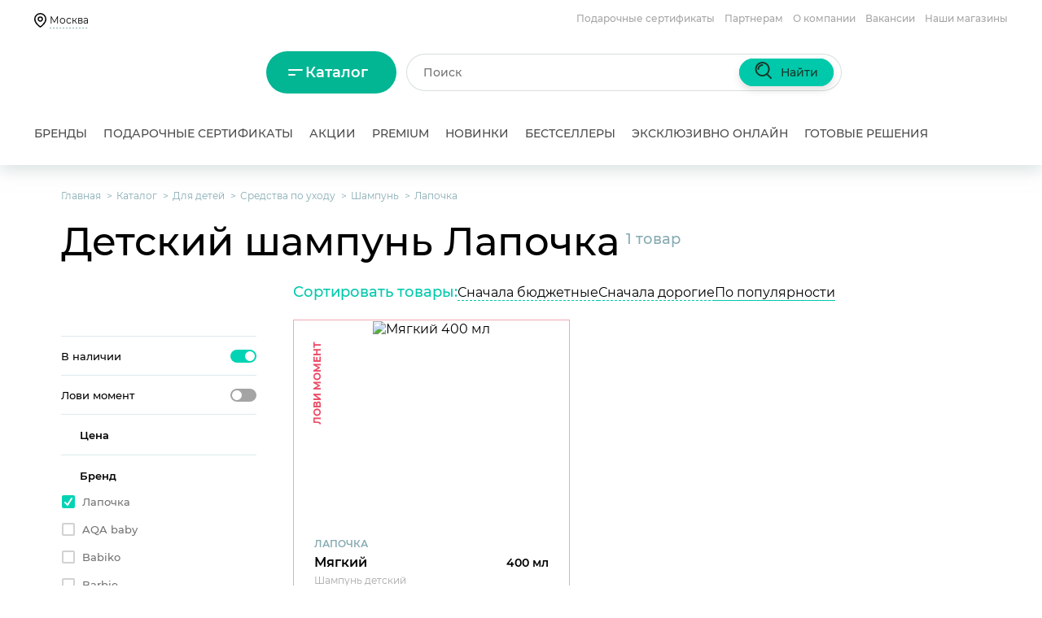

--- FILE ---
content_type: text/html; charset=UTF-8
request_url: https://www.parfum-lider.ru/catalog/dlya_detey/sredstva_po_ukhodu/du_shampun/lapochka/
body_size: 70710
content:
<!DOCTYPE html>
<html lang="ru">
<head>
    <meta charset="UTF-8" />
    <title>Детский шампунь Лапочка купить в интернет-магазине Парфюм-Лидер</title>
    <meta name="robots" content="index, follow" />
<meta name="description" content="Детский шампунь Лапочка купить по выгодной цене в интернет-магазине Парфюм-Лидер. Большой каталог. ✔Доставка по всей России. ✔Официальный сайт компании." />
<link rel="canonical" href="https://www.parfum-lider.ru/catalog/dlya_detey/sredstva_po_ukhodu/du_shampun/lapochka/" />

    
        <meta name="format-detection" content="telephone=no">

    <link rel="preload" href="/local/fonts/montserrat-v15-latin_cyrillic-regular.woff2" as="font" type="font/woff2" crossorigin>
    <link rel="preload" href="/local/fonts/montserrat-v15-latin_cyrillic-500.woff2" as="font" type="font/woff2" crossorigin>
    <link rel="preload" href="/local/fonts/montserrat-v15-latin_cyrillic-600.woff2" as="font" type="font/woff2" crossorigin>
    <link rel="preload" href="/local/fonts/montserrat-v15-latin_cyrillic-700.woff2" as="font" type="font/woff2" crossorigin>
    <link rel="preload" href="/local/fonts/montserrat-v15-latin_cyrillic-800.woff2" as="font" type="font/woff2" crossorigin>
    <link rel="preload" href="/local/fonts/fa-solid-900.woff2" as="font" type="font/woff2" crossorigin>

    <link rel="apple-touch-icon" sizes="180x180" href="/local/templates/parfum/img/favicon/apple-touch-icon.png">
    <link rel="icon" type="image/png" sizes="32x32" href="/local/templates/parfum/img/favicon/favicon-32x32.png">
    <link rel="icon" type="image/png" sizes="16x16" href="/local/templates/parfum/img/favicon/favicon-16x16.png">
    <link rel="manifest" href="/local/templates/parfum/img/favicon/site.webmanifest">
    <link rel="mask-icon" href="/local/templates/parfum/img/favicon/safari-pinned-tab.svg" color="#5bbad5">
    <link rel="shortcut icon" href="/local/templates/parfum/img/favicon/favicon.ico">
    <meta name="msapplication-TileColor" content="#da532c">
    <meta name="msapplication-config" content="/local/templates/parfum/img/favicon/browserconfig.xml">
    <meta name="theme-color" content="#ffffff">

    <meta name="apple-itunes-app" content="app-id=1581588969">

    <meta name="smartbanner:title" content="Парфюм-Лидер: косметика">
    <meta name="smartbanner:author" content="OOO &quot;Парфюм – Лидер&quot;">
    <meta name="smartbanner:price" content="Бесплатно">
    <meta name="smartbanner:price-suffix-google" content="ru.parfumleader.android">
    <meta name="smartbanner:icon-google" content="https://play-lh.googleusercontent.com/y8zaQR9Na8-x_9A3pXRhy8kXNCNXe9kp8IoDyTBKje_vDczBak1xEOCxXELVbXpMW1g=s360">
    <meta name="smartbanner:button" content="Скачать">
    <meta name="smartbanner:button-url-google" content="https://play.google.com/store/apps/details?id=ru.parfumleader.android">
    <meta name="smartbanner:enabled-platforms" content="android">
    <meta name="smartbanner:line1" content="Интернет магазин парфюма">
    <meta name="smartbanner:line2" content="[r:4.7] (23) звезды">
    <meta name="smartbanner:line3" content="Парфюм-Лидер">
    <meta name="smartbanner:stars-color" content="#FFB6C1">
    <meta name="smartbanner:disable-positioning" content="true">
    <link rel="stylesheet" href="https://cdn1.imshop.io/assets/app/b2.min.css">
    <script src="https://cdn1.imshop.io/assets/app/b2.min.js"></script>


        <link rel="dns-prefetch" href="https://bitrix.info">
<link rel="dns-prefetch" href="https://mc.yandex.ru">
<link rel="dns-prefetch" href="https://rick.ai">
<link rel="dns-prefetch" href="https://static.popmechanic.ru">
<link rel="dns-prefetch" href="https://cdn.diginetica.net">
<link rel="dns-prefetch" href="https://top-fwz1.mail.ru">
<link rel="dns-prefetch" href="https://yastatic.net">
<link rel="dns-prefetch" href="https://browser-updater.yandex.net">


<link href="/bitrix/cache/css/s1/parfum/template_3868f98069c3fbbf37de619865c64ff2/template_3868f98069c3fbbf37de619865c64ff2_v1.css?1759394907742377" type="text/css"  data-template-style="true" rel="stylesheet" />
<script data-skip-moving="true">window.APP = {"sectionId":228,"isEnvironmentProduction":true,"googleAnalyticsData":{"dimension2":"category"},"dadataToken":"0784075aabbbf76e37f7d3b9fcf20d393da37b73","ymapsApiKey":"2d4098b8-9342-427f-b71a-43eaf11dcbab","shopDeliveryDiscountPercent":0};</script><script>if(!window.BX)window.BX={};if(!window.BX.message)window.BX.message=function(mess){if(typeof mess==='object'){for(let i in mess) {BX.message[i]=mess[i];} return true;}};</script>
<script>(window.BX||top.BX).message({"JS_CORE_LOADING":"Загрузка...","JS_CORE_NO_DATA":"- Нет данных -","JS_CORE_WINDOW_CLOSE":"Закрыть","JS_CORE_WINDOW_EXPAND":"Развернуть","JS_CORE_WINDOW_NARROW":"Свернуть в окно","JS_CORE_WINDOW_SAVE":"Сохранить","JS_CORE_WINDOW_CANCEL":"Отменить","JS_CORE_WINDOW_CONTINUE":"Продолжить","JS_CORE_H":"ч","JS_CORE_M":"м","JS_CORE_S":"с","JSADM_AI_HIDE_EXTRA":"Скрыть лишние","JSADM_AI_ALL_NOTIF":"Показать все","JSADM_AUTH_REQ":"Требуется авторизация!","JS_CORE_WINDOW_AUTH":"Войти","JS_CORE_IMAGE_FULL":"Полный размер"});</script>

<script src="/bitrix/js/main/core/core.min.js?1751938026230432"></script>

<script>BX.Runtime.registerExtension({"name":"main.core","namespace":"BX","loaded":true});</script>
<script>BX.setJSList(["\/bitrix\/js\/main\/core\/core_ajax.js","\/bitrix\/js\/main\/core\/core_promise.js","\/bitrix\/js\/main\/polyfill\/promise\/js\/promise.js","\/bitrix\/js\/main\/loadext\/loadext.js","\/bitrix\/js\/main\/loadext\/extension.js","\/bitrix\/js\/main\/polyfill\/promise\/js\/promise.js","\/bitrix\/js\/main\/polyfill\/find\/js\/find.js","\/bitrix\/js\/main\/polyfill\/includes\/js\/includes.js","\/bitrix\/js\/main\/polyfill\/matches\/js\/matches.js","\/bitrix\/js\/ui\/polyfill\/closest\/js\/closest.js","\/bitrix\/js\/main\/polyfill\/fill\/main.polyfill.fill.js","\/bitrix\/js\/main\/polyfill\/find\/js\/find.js","\/bitrix\/js\/main\/polyfill\/matches\/js\/matches.js","\/bitrix\/js\/main\/polyfill\/core\/dist\/polyfill.bundle.js","\/bitrix\/js\/main\/core\/core.js","\/bitrix\/js\/main\/polyfill\/intersectionobserver\/js\/intersectionobserver.js","\/bitrix\/js\/main\/lazyload\/dist\/lazyload.bundle.js","\/bitrix\/js\/main\/polyfill\/core\/dist\/polyfill.bundle.js","\/bitrix\/js\/main\/parambag\/dist\/parambag.bundle.js"]);
</script>
<script>BX.Runtime.registerExtension({"name":"ui.dexie","namespace":"BX.DexieExport","loaded":true});</script>
<script>BX.Runtime.registerExtension({"name":"ls","namespace":"window","loaded":true});</script>
<script>BX.Runtime.registerExtension({"name":"fx","namespace":"window","loaded":true});</script>
<script>BX.Runtime.registerExtension({"name":"fc","namespace":"window","loaded":true});</script>
<script>BX.Runtime.registerExtension({"name":"pull.protobuf","namespace":"BX","loaded":true});</script>
<script>BX.Runtime.registerExtension({"name":"rest.client","namespace":"window","loaded":true});</script>
<script>(window.BX||top.BX).message({"pull_server_enabled":"N","pull_config_timestamp":0,"shared_worker_allowed":"Y","pull_guest_mode":"N","pull_guest_user_id":0,"pull_worker_mtime":1751937961});(window.BX||top.BX).message({"PULL_OLD_REVISION":"Для продолжения корректной работы с сайтом необходимо перезагрузить страницу."});</script>
<script>BX.Runtime.registerExtension({"name":"pull.client","namespace":"BX","loaded":true});</script>
<script>BX.Runtime.registerExtension({"name":"pull","namespace":"window","loaded":true});</script>
<script>(window.BX||top.BX).message({"SIMAI_MODULE_NOT_FOUND":"Модуль \u0026laquo;SIMAI: Составное свойство\u0026raquo; не найден","SIMAI_MODULE_INSTALLED":"Модуль \u0026laquo;SIMAI: Составное свойство\u0026raquo; установлен","SIMAI_MODULE_DEMO":"Модуль \u0026laquo;SIMAI: Составное свойство\u0026raquo; модуль работает в демо-режиме (вы можете купить версию без ограничений в Маркетплейсе)","SIMAI_MODULE_DEMO_EXPIRED":"Модуль \u0026laquo;SIMAI: Составное свойство\u0026raquo; срок работы демо-режима модуля истек","SMCP_COMPLEX_PROP":"Составное свойство","SMCP_COMPLEX_PROP_LIST":"составное свойство","SMCP_SELECT_SUBPROPS":"Выбор обычных свойств для составного свойства","SMCP_PROP_NUM":"Свойство №","SMCP_PROP_REQ":"обязательное","SMCP_DEL_CVAL":"Удалить это составное значение","SMCP_ADD_CVAL":"Добавить составное значение","SMCP_REQ_EMPTY":"Для составного значения не задано необходимое свойство "});</script>
<script>BX.Runtime.registerExtension({"name":"podeli_bnpl_frontend","namespace":"window","loaded":true});</script>
<script>(window.BX||top.BX).message({"LANGUAGE_ID":"ru","FORMAT_DATE":"DD.MM.YYYY","FORMAT_DATETIME":"DD.MM.YYYY HH:MI:SS","COOKIE_PREFIX":"parfumlider","SERVER_TZ_OFFSET":"21600","UTF_MODE":"Y","SITE_ID":"s1","SITE_DIR":"\/","USER_ID":"","SERVER_TIME":1763830174,"USER_TZ_OFFSET":0,"USER_TZ_AUTO":"Y","bitrix_sessid":"173f936a03121e2832fda668bda6cfbb"});</script>


<script  src="/bitrix/cache/js/s1/parfum/kernel_main/kernel_main_v1.js?1751938312158470"></script>
<script src="/bitrix/js/ui/dexie/dist/dexie.bundle.min.js?1751938025102530"></script>
<script src="/bitrix/js/main/core/core_ls.min.js?17519379822683"></script>
<script src="/bitrix/js/main/core/core_frame_cache.min.js?175193802510481"></script>
<script src="/bitrix/js/pull/protobuf/protobuf.min.js?159772742276433"></script>
<script src="/bitrix/js/pull/protobuf/model.min.js?159772742214190"></script>
<script src="/bitrix/js/rest/client/rest.client.min.js?16052505999240"></script>
<script src="/bitrix/js/pull/client/pull.client.min.js?175193796249849"></script>
<script src="https://sso-forms-prod.t-static.ru/tid/widget.js"></script>
<script src="/bitrix/js/podeli.bnpl/script.js?174912002215596"></script>
<script>BX.setJSList(["\/bitrix\/js\/main\/core\/core_fx.js","\/bitrix\/js\/main\/session.js","\/bitrix\/js\/main\/pageobject\/pageobject.js","\/bitrix\/js\/main\/core\/core_window.js","\/bitrix\/js\/main\/date\/main.date.js","\/bitrix\/js\/main\/core\/core_date.js","\/bitrix\/js\/main\/utils.js","\/local\/components\/catalog.smart.filter\/templates\/2020\/script.js","\/local\/templates\/parfum\/js\/jquery.nstSlider.min.js","\/local\/js\/vue\/dist\/js\/export-globals.js","\/local\/js\/bundle\/scroll.bundle.js","\/local\/templates\/parfum\/js\/composite_helpers.js","\/local\/templates\/parfum\/plugins\/owlcarousel\/dist\/js\/owl.carousel.min.js","\/local\/templates\/parfum\/plugins\/magnificpopup\/dist\/jquery.magnific-popup.min.js","\/local\/templates\/parfum\/plugins\/inputmask\/jquery.inputmask.min.js","\/local\/templates\/parfum\/js\/jquery.suggestions.min.js","\/local\/templates\/parfum\/js\/device.js","\/local\/templates\/parfum\/js\/password-visibility.js","\/local\/templates\/parfum\/js\/helpers\/viewport.js","\/local\/templates\/parfum\/js\/main.js","\/local\/templates\/parfum\/js\/my.js","\/local\/templates\/parfum\/js\/partials\/sign-in-by-password-popup.js","\/local\/templates\/parfum\/js\/partials\/sign-in-by-code-popup.js","\/local\/templates\/parfum\/js\/partials\/sign-in-by-tinkoff-popup.js","\/local\/templates\/parfum\/js\/partials\/sign-in-check-code-popup.js","\/local\/js\/vue\/dist\/js\/popup-select-shop.js","\/local\/js\/vue\/dist\/js\/popup-subscribe-to-product.js","\/local\/js\/vue\/dist\/js\/popup-catalog-detail.js","\/local\/templates\/parfum\/js\/partials\/header-menu.js","\/local\/templates\/parfum\/components\/bitrix\/menu\/catalog-top-menu\/script.js","\/local\/components\/itb\/cookienoties\/templates\/.default\/script.js","\/local\/js\/bundle\/commons.chunk.js","\/local\/js\/bundle\/catalog-list.bundle.js","\/local\/js\/vue\/dist\/js\/header-cart.js"]);</script>
<script>BX.setCSSList(["\/local\/templates\/parfum\/css\/reset.css","\/local\/css\/fonts.css","\/local\/css\/font-awesome.css","\/local\/js\/vue\/dist\/css\/chunk-common.css","\/local\/templates\/parfum\/css\/suggestions.min.css","\/local\/templates\/parfum\/plugins\/magnificpopup\/dist\/magnific-popup.css","\/local\/templates\/parfum\/css\/integration.css","\/local\/templates\/parfum\/css\/flipbook.style.css","\/local\/templates\/parfum\/css\/style.css","\/local\/js\/vue\/dist\/css\/popup-select-shop.css","\/local\/js\/vue\/dist\/css\/popup-subscribe-to-product.css","\/local\/js\/vue\/dist\/css\/popup-catalog-detail.css","\/local\/components\/itb\/cookienoties\/templates\/.default\/style.css"]);</script>
<script>
					(function () {
						"use strict";

						var counter = function ()
						{
							var cookie = (function (name) {
								var parts = ("; " + document.cookie).split("; " + name + "=");
								if (parts.length == 2) {
									try {return JSON.parse(decodeURIComponent(parts.pop().split(";").shift()));}
									catch (e) {}
								}
							})("BITRIX_CONVERSION_CONTEXT_s1");

							if (cookie && cookie.EXPIRE >= BX.message("SERVER_TIME"))
								return;

							var request = new XMLHttpRequest();
							request.open("POST", "/bitrix/tools/conversion/ajax_counter.php", true);
							request.setRequestHeader("Content-type", "application/x-www-form-urlencoded");
							request.send(
								"SITE_ID="+encodeURIComponent("s1")+
								"&sessid="+encodeURIComponent(BX.bitrix_sessid())+
								"&HTTP_REFERER="+encodeURIComponent(document.referrer)
							);
						};

						if (window.frameRequestStart === true)
							BX.addCustomEvent("onFrameDataReceived", counter);
						else
							BX.ready(counter);
					})();
				</script>
<meta name="viewport" content="width=device-width, initial-scale=1" />
<meta name="tagline" content="http://fermastudio.com" />
<meta property="ya:interaction" content="XML_FORM" />
<meta property="ya:interaction:url" content="https://www.parfum-lider.ru/catalog/dlya_detey/sredstva_po_ukhodu/du_shampun/?mode=xml" />
<script>window.isOwnDeliveryEnabled = false</script>



<script data-skip-moving="true">
    var gtmData = [{"page_type":"category"}];
    window.dataLayer = window.dataLayer||[];
    for (var i = 0; i < gtmData.length; i++) window.dataLayer.push(gtmData[i]);
</script>
<script data-skip-moving="true">
    (function(m,e,t,r,i,k,a){m[i]=m[i]||function(){(m[i].a=m[i].a||[]).push(arguments)};
        m[i].l=1*new Date();
        for (var j = 0; j < document.scripts.length; j++) {if (document.scripts[j].src === r) { return; }}
        k=e.createElement(t),a=e.getElementsByTagName(t)[0],k.async=1,k.src=r,a.parentNode.insertBefore(k,a)})
    (window, document, "script", "https://mc.yandex.ru/metrika/tag.js", "ym");

    ym(165491, "init", {
        clickmap:true,
        trackLinks:true,
        accurateTrackBounce:true,
        webvisor:true,
        trackHash:true,
        ecommerce:"dataLayer"
    });
</script>





<script>
    (function(e){var t=e.createElement("script");t.src="https://rick.ai/tag.js?id=4xi2kjb8bbahko";t.type="module";t.async=true;t.crossorigin="anonymous";e.head.appendChild(t)})(document)
</script>

<script id="popmechanic-script" src="https://static.popmechanic.ru/service/loader.js?c=28155" async></script>

<script data-skip-moving="true">
    var digiScript = document.createElement('script');
    digiScript.src = 'https://cdn.diginetica.net/1865/client.js';
    digiScript.defer = true;
    digiScript.async = true;
    document.head.appendChild(digiScript);
</script>


    <script>
        var _gcTracker = _gcTracker || [];
        _gcTracker.push(['init', '216', 'web']);

        setTimeout(function() {
            var s = document.createElement('script');
            s.type = 'text/javascript';
            s.async = true;
            s.src = '//stat-main.loymax.tech/tracker/v1.3/tracker.min.js';
            document.getElementsByTagName('head')[0].appendChild(s);
        }, 1000);
    </script>

    <style>.preloaderView{position:absolute;left:0;right:0;top:0;bottom:0;background:#fff;z-index:500}.preloaderView.overlay{background:radial-gradient(white,rgba(255,255,255,.75))}.preloaderView .spinner{position:absolute;top:50%;left:50%;transform:translateX(-50%) translateY(-50%);margin:-25px 0 0 -25px;padding:5rem;filter:url(#goo)}.preloaderView .spinner .dot{position:absolute;height:3rem;width:3em}.preloaderView .spinner .dot:after{content:'';display:block;height:1rem;width:1rem;border-radius:50%;background:#ff052d}.preloaderView .spinner .dot:nth-of-type(1){-webkit-animation:rotate 1s linear infinite;animation:rotate 1s linear infinite;-webkit-animation-delay:0s;animation-delay:0s}.preloaderView .spinner .dot:nth-of-type(1):after{-webkit-animation:pulse 3s linear infinite;animation:pulse 3s linear infinite}.preloaderView .spinner .dot:nth-of-type(2){-webkit-animation:rotate 1.1s linear infinite;animation:rotate 1.1s linear infinite;-webkit-animation-delay:.1s;animation-delay:.1s}.preloaderView .spinner .dot:nth-of-type(2):after{-webkit-animation:pulse 4s linear infinite;animation:pulse 4s linear infinite}.preloaderView .spinner .dot:nth-of-type(3){-webkit-animation:rotate 1.2s linear infinite;animation:rotate 1.2s linear infinite;-webkit-animation-delay:.2s;animation-delay:.2s}.preloaderView .spinner .dot:nth-of-type(3):after{-webkit-animation:pulse 5s linear infinite;animation:pulse 5s linear infinite}.preloaderView .spinner .dot:nth-of-type(4){-webkit-animation:rotate 1.3s linear infinite;animation:rotate 1.3s linear infinite;-webkit-animation-delay:.3s;animation-delay:.3s}.preloaderView .spinner .dot:nth-of-type(5){-webkit-animation:rotate 1.4s linear infinite;animation:rotate 1.4s linear infinite;-webkit-animation-delay:.4s;animation-delay:.4s}.preloaderView .spinner .dot:nth-of-type(6){-webkit-animation:rotate 1.5s linear infinite;animation:rotate 1.5s linear infinite;-webkit-animation-delay:.5s;animation-delay:.5s}.preloaderView .spinner .dot:nth-of-type(7){-webkit-animation:rotate 1.7s linear infinite;animation:rotate 1.7s linear infinite;-webkit-animation-delay:.7s;animation-delay:.7s}@-webkit-keyframes rotate{0%{transform:rotate(0)}100%{transform:rotate(1turn)}}@keyframes rotate{0%{transform:rotate(0)}100%{transform:rotate(1turn)}}@-webkit-keyframes pulse{0%{transform:scale(1)}25%{transform:scale(1)}50%{transform:scale(2)}75%{transform:scale(1)}100%{transform:scale(1)}}@keyframes pulse{0%{transform:scale(1)}25%{transform:scale(1)}50%{transform:scale(2)}75%{transform:scale(1)}100%{transform:scale(1)}}</style>
</head>
<body class=" catalog-list-page">




<noscript><iframe src="https://www.googletagmanager.com/ns.html?id=GTM-TQQCXG5" height="0" width="0" style="display:none;visibility:hidden"></iframe></noscript>

<noscript><div><img src="https://mc.yandex.ru/watch/165491" style="position:absolute; left:-9999px;" alt="" /></div></noscript>

<script data-skip-moving="true">
    var _tmr = window._tmr || (window._tmr = []);
    _tmr.push({id: "3405631", type: "pageView", start: (new Date()).getTime()});
    (function (d, w, id) {
        if (d.getElementById(id)) return;
        var ts = d.createElement("script"); ts.type = "text/javascript"; ts.async = true; ts.id = id;
        ts.src = "https://top-fwz1.mail.ru/js/code.js";
        var f = function () {var s = d.getElementsByTagName("script")[0]; s.parentNode.insertBefore(ts, s);};
        if (w.opera == "[object Opera]") { d.addEventListener("DOMContentLoaded", f, false); } else { f(); }
    })(document, window, "tmr-code");
</script>
<noscript><div><img src="https://top-fwz1.mail.ru/counter?id=3405631;js=na" style="position:absolute;left:-9999px;" alt="Top.Mail.Ru" /></div></noscript>


<!-- Varioqub experiments -->
<script type="text/javascript">
    (function(e, x, pe, r, i, me, nt){
        e[i]=e[i]||function(){(e[i].a=e[i].a||[]).push(arguments)},
            me=x.createElement(pe),me.async=1,me.src=r,nt=x.getElementsByTagName(pe)[0],me.addEventListener('error',function(){function cb(t){t=t[t.length-1],'function'==typeof t&&t({flags:{}})};Array.isArray(e[i].a)&&e[i].a.forEach(cb);e[i]=function(){cb(arguments)}}),nt.parentNode.insertBefore(me,nt)})
    (window, document, 'script', 'https://abt.s3.yandex.net/expjs/latest/exp.js', 'ymab');
    ymab('metrika.165491', 'init'/*, {clientFeatures}, {callback}*/);
</script>


<!-- <script data-skip-moving="true">
    (function(w, d, u, h, s) {
        w._uxsSettings = {id: 'nxtojpic5hd63rnwi13lod8k'};
        h = d.getElementsByTagName('head')[0];
        s = d.createElement('script');
        s.async = 1;
        s.src = u;
        h.appendChild(s);
    })(window, document, 'https://cdn.uxfeedback.ru/widget.js');
</script> -->

<script>
    setTimeout(function () {
        const script = document.createElement("script");
        script.src = "https://yastatic.net/browser-updater/v1/script.js";
        script.async = true;
        script.onload = function () {
            window.yaBrowserUpdater = new ya.browserUpdater.init({"lang":"ru","browsers":{"ie":"84","iron":"35","flock":"Infinity","palemoon":"25","camino":"Infinity","maxthon":"4.5","seamonkey":"2.3"},"theme":"yellow"});
        };
        (document.head || document.documentElement).appendChild(script);
    }, 1000);
</script>

<script>
    window.dataLayer = window.dataLayer || [];
    function gtag(){dataLayer.push(arguments);}
    gtag('js', new Date());

    gtag('config', 'UA-8407288-3');
</script>

<!--'start_frame_cache_frameScript'--><script>
    BX.ready(function () {
        window.favorites = [];
        $(window).trigger('favorites', [window.favorites]);

        window.prodsInBasket = [];
        $(window).trigger('prodsInBasket', [window.prodsInBasket]);
    });
</script>
<!--'end_frame_cache_frameScript'-->
<div style="position: absolute;">
    <div id="sx-popup-select-shop" class="sx-popup-select-shop"></div>
</div>

<script>
    window.addEventListener('DOMContentLoaded', function () {
        var app = window.vueApps.getPopupSelectShop();
        if (!app.$el) {
            app.$mount("#sx-popup-select-shop");
        }
    });
</script>

<!--'start_frame_cache_46UBOo'--><script>
    (function () {
        if (document.readyState === 'loading') {
            window.addEventListener('DOMContentLoaded', init);
        } else {
            init();
        }

        function init() {
            var app = window.vueApps.getPopupSelectShop();
            if (!app.$el) {
                app.$mount("#sx-popup-select-shop");
            }
        }
    })();
</script>
<!--'end_frame_cache_46UBOo'-->
<div id="tooltipCard"></div>

<div class="popupMessage">
    <div class="popupMessage_text text-js"></div>
</div>


<div id="sx-popup-subscribe-to-product" class="sx-popup-subscribe-to-product"></div>

<script>
    window.addEventListener('DOMContentLoaded', function () {
        var app = window.vueApps.getPopupSubscribeToProduct();
        if (!app.$el) {
            app.$mount("#sx-popup-subscribe-to-product");
        }
    });
</script>

<!--'start_frame_cache_l2nGZc'--><script>
    (function () {
        if (document.readyState === 'loading') {
            window.addEventListener('DOMContentLoaded', init);
        } else {
            init();
        }

        function init() {
            var app = window.vueApps.getPopupSubscribeToProduct();
            if (!app.$el) {
                app.$mount("#sx-popup-subscribe-to-product");
            }

            app.setEmail("");
        }
    })();
</script>
<!--'end_frame_cache_l2nGZc'--><!--'start_frame_cache_a4QNZW'-->
<div id="sx-popup-catalog-detail" class="sx-popup-catalog-detail"></div>
<script>
    window.addEventListener('DOMContentLoaded', function () {
        window.vueApps.getPopupCatalogDetail(true).$mount("#sx-popup-catalog-detail");
    });
</script>
<!--'end_frame_cache_a4QNZW'--><!--'start_frame_cache_Cot3k5'--><!--'end_frame_cache_Cot3k5'-->
<header class="header">
    <!--'start_frame_cache_eKG8en'--><!--'end_frame_cache_eKG8en'-->
    
<div class="header-content-2020 header-v2 header__top">
    <div class="block-row row-1">
                <div class="block-select-shop">
            <!--'start_frame_cache_headerCityNew'-->            <div class="linkText">
                <a class="city-link no-underline altasib_geobase_link_city selected"
                    href="javascript:void(0);" onclick="ParfumViewHelper.openSelectShopPopup({isPageSelectCity: true})">
                    <span class="offer-nav__link--dashed">
                        Москва                    </span>
                </a>
            </div>

            
            <!--'end_frame_cache_headerCityNew'-->        </div>

        <div class="block-row pull-right">
            <nav class="site-nav block-header-menu">
                <!--'start_frame_cache_LkGdQn'-->
<ul class="menuPage">

			<li><a href="/elektronnyy-podarochnyy-sertifikat/">Подарочные сертификаты</a></li>
		
			<li><a href="/partners/">Партнерам</a></li>
		
			<li><a href="https://job.parfum-lider.ru">О компании</a></li>
		
			<li><a href="https://job.parfum-lider.ru/vacancies/">Вакансии</a></li>
		
			<li><a href="/store/">Наши магазины</a></li>
		

</ul>
<!--'end_frame_cache_LkGdQn'-->            </nav>
        </div>
    </div>
    <div class="block-row row-2">
        <div class="block-search block-search--mob focused">
                        <form action="/search/" class="js-top-search-form ">
                <input type="text" name="q" class="search-main__input" autocomplete="off" placeholder="Поиск">
                <div class="search-suggestions-wrapper js-search-suggestions-wrapper hidden"></div>
            </form>
        </div>
    </div>
</div>
<div class="header-content-2020 header-v2 header__bottom">
    <div class="block-row row-2">
        <div class="block-logo"><a class="icon-logo" href="/"></a></div>
        <div class="header__catalog-menu">

            <div class="catalog-menu-btn">
                <div class="catalog-menu-btn__toggle"></div>
                <a href="/catalog/" class="catalog-menu-btn__text">Каталог</a>
            </div>

            <div class="popup-menu">



        <nav class="catalog-top-menu">

            <div class="catalog-top-menu__headers" data-simplebar>
                <ul class="catalog-top-menu__top-items">
                                                                <li class="catalog-top-menu__top-item catalog-top-menu__top-item--active" data-id="346635956">
                            <a href="/catalog/parfyumeriya/" class="catalog-top-menu__top-link"> Парфюмерия</a>
                        </li>
                                            <li class="catalog-top-menu__top-item" data-id="3495754448">
                            <a href="/catalog/makiyazh/" class="catalog-top-menu__top-link"> Макияж</a>
                        </li>
                                            <li class="catalog-top-menu__top-item" data-id="633446156">
                            <a href="/catalog/litso/" class="catalog-top-menu__top-link"> Лицо</a>
                        </li>
                                            <li class="catalog-top-menu__top-item" data-id="3593857887">
                            <a href="/catalog/volosy/" class="catalog-top-menu__top-link"> Волосы</a>
                        </li>
                                            <li class="catalog-top-menu__top-item" data-id="1847024216">
                            <a href="/catalog/dlya_detey/" class="catalog-top-menu__top-link"> Для детей</a>
                        </li>
                                            <li class="catalog-top-menu__top-item" data-id="3455567061">
                            <a href="/catalog/muzhskoy_ukhod/" class="catalog-top-menu__top-link"> Мужской уход</a>
                        </li>
                                            <li class="catalog-top-menu__top-item" data-id="973033797">
                            <a href="/catalog/telo/" class="catalog-top-menu__top-link"> Тело</a>
                        </li>
                                            <li class="catalog-top-menu__top-item" data-id="3061216651">
                            <a href="/catalog/gigiena/" class="catalog-top-menu__top-link"> Гигиена</a>
                        </li>
                                            <li class="catalog-top-menu__top-item" data-id="2435915436">
                            <a href="/catalog/odezhda/" class="catalog-top-menu__top-link"> Одежда</a>
                        </li>
                                            <li class="catalog-top-menu__top-item" data-id="3910698688">
                            <a href="/catalog/dlya_doma/" class="catalog-top-menu__top-link"> Для дома</a>
                        </li>
                                            <li class="catalog-top-menu__top-item" data-id="75304513">
                            <a href="/catalog/travel/" class="catalog-top-menu__top-link"> Travel</a>
                        </li>
                                            <li class="catalog-top-menu__top-item" data-id="2765504998">
                            <a href="/catalog/bizhuteriya_1009/" class="catalog-top-menu__top-link"> Бижутерия</a>
                        </li>
                                            <li class="catalog-top-menu__top-item" data-id="3232700715">
                            <a href="/catalog/gotovye_resheniya/" class="catalog-top-menu__top-link"> Готовые решения</a>
                        </li>
                                            <li class="catalog-top-menu__top-item" data-id="3533226983">
                            <a href="/catalog/zdorove/" class="catalog-top-menu__top-link"> Здоровье</a>
                        </li>
                                            <li class="catalog-top-menu__top-item" data-id="3481325607">
                            <a href="/catalog/tovary_dlya_domashnikh_zhivotnykh/" class="catalog-top-menu__top-link"> Зоотовары</a>
                        </li>
                                            <li class="catalog-top-menu__top-item" data-id="3972793850">
                            <a href="/catalog/interer_home/" class="catalog-top-menu__top-link"> Интерьер </a>
                        </li>
                                            <li class="catalog-top-menu__top-item" data-id="1153848991">
                            <a href="/catalog/manikyur_i_pedikyur/" class="catalog-top-menu__top-link"> Маникюр и педикюр</a>
                        </li>
                                            <li class="catalog-top-menu__top-item" data-id="2255340442">
                            <a href="/catalog/ekotovary/" class="catalog-top-menu__top-link"> Экотовары</a>
                        </li>
                                    </ul>
            </div>

            <div class="catalog-top-menu__content" data-simplebar>

                <ul class="catalog-top-menu__items">
                                                                <li class="catalog-top-menu__item catalog-top-menu__item--active" data-id="346635956">

                            
                                <ul class="catalog-top-menu__submenu">

                                    
                                        
                                            <li class="catalog-top-menu__submenu-item">
                                                <a href="/catalog/parfyumeriya/zhenskaya_parfyumeriya/" class="catalog-top-menu__submenu-item-link">
                                                    Женские ароматы                                                </a>
                                                
                                            </li>

                                        
                                            <li class="catalog-top-menu__submenu-item">
                                                <a href="/catalog/parfyumeriya/muzhskaya_parfyumeriya/" class="catalog-top-menu__submenu-item-link">
                                                    Мужские ароматы                                                </a>
                                                
                                            </li>

                                        
                                            <li class="catalog-top-menu__submenu-item">
                                                <a href="/catalog/parfyumeriya/uniseks_parfyumeriya/" class="catalog-top-menu__submenu-item-link">
                                                    Унисекс ароматы                                                </a>
                                                
                                            </li>

                                        
                                            <li class="catalog-top-menu__submenu-item">
                                                <a href="/catalog/parfyumeriya/nishevaya_parfyumeriya/" class="catalog-top-menu__submenu-item-link">
                                                    Нишевая парфюмерия                                                </a>
                                                
                                            </li>

                                        
                                            <li class="catalog-top-menu__submenu-item">
                                                <a href="/catalog/parfyumeriya/podarochnye_nabory_perfume/" class="catalog-top-menu__submenu-item-link">
                                                    Подарочные наборы                                                </a>
                                                                                                                                                        <ul class="catalog-top-menu__submenu2">
                                                        
                                                            <li class="catalog-top-menu__submenu2-item">
                                                                <a href="/catalog/parfyumeriya/podarochnye_nabory_perfume/zhenskie_podarochnye_nabory_perfume/" class="catalog-top-menu__submenu2-item-link">
                                                                    Женские                                                                </a>

                                                            </li>

                                                        
                                                            <li class="catalog-top-menu__submenu2-item">
                                                                <a href="/catalog/parfyumeriya/podarochnye_nabory_perfume/muzhskie_podarochnye_nabory_perfume/" class="catalog-top-menu__submenu2-item-link">
                                                                    Мужские                                                                </a>

                                                            </li>

                                                        
                                                            <li class="catalog-top-menu__submenu2-item">
                                                                <a href="/catalog/parfyumeriya/podarochnye_nabory_perfume/uniseks_1011/" class="catalog-top-menu__submenu2-item-link">
                                                                    Унисекс                                                                </a>

                                                            </li>

                                                        

                                                    </ul>

                                                
                                            </li>

                                        
                                            <li class="catalog-top-menu__submenu-item">
                                                <a href="/catalog/parfyumeriya/aksessuary/" class="catalog-top-menu__submenu-item-link">
                                                    Аксессуары                                                </a>
                                                
                                            </li>

                                        
                                            <li class="catalog-top-menu__submenu-item">
                                                <a href="/catalog/parfyumeriya/parfyumirovannyy_ukhod/" class="catalog-top-menu__submenu-item-link">
                                                    Парфюмированный уход                                                </a>
                                                                                                                                                        <ul class="catalog-top-menu__submenu2">
                                                        
                                                            <li class="catalog-top-menu__submenu2-item">
                                                                <a href="/catalog/parfyumeriya/parfyumirovannyy_ukhod/dezodoranty_i_sprei/" class="catalog-top-menu__submenu2-item-link">
                                                                    Дезодоранты и спреи                                                                </a>

                                                            </li>

                                                        
                                                            <li class="catalog-top-menu__submenu2-item">
                                                                <a href="/catalog/parfyumeriya/parfyumirovannyy_ukhod/dlya_vanny_i_dusha191125/" class="catalog-top-menu__submenu2-item-link">
                                                                    Для ванны и душа                                                                </a>

                                                            </li>

                                                        
                                                            <li class="catalog-top-menu__submenu2-item">
                                                                <a href="/catalog/parfyumeriya/parfyumirovannyy_ukhod/ukhod_dlya_tela191125/" class="catalog-top-menu__submenu2-item-link">
                                                                    Уход для тела                                                                </a>

                                                            </li>

                                                        

                                                    </ul>

                                                
                                            </li>

                                        
                                    
                                </ul>

                                                    </li>
                                            <li class="catalog-top-menu__item" data-id="3495754448">

                            
                                <ul class="catalog-top-menu__submenu">

                                    
                                        
                                            <li class="catalog-top-menu__submenu-item">
                                                <a href="/catalog/makiyazh/m_litso/" class="catalog-top-menu__submenu-item-link">
                                                    Для лица                                                </a>
                                                                                                                                                        <ul class="catalog-top-menu__submenu2">
                                                        
                                                            <li class="catalog-top-menu__submenu2-item">
                                                                <a href="/catalog/makiyazh/m_litso/bb_krem/" class="catalog-top-menu__submenu2-item-link">
                                                                    BB и CC кремы                                                                </a>

                                                            </li>

                                                        
                                                            <li class="catalog-top-menu__submenu2-item">
                                                                <a href="/catalog/makiyazh/m_litso/baza_pod_makiyazh/" class="catalog-top-menu__submenu2-item-link">
                                                                    База                                                                </a>

                                                            </li>

                                                        
                                                            <li class="catalog-top-menu__submenu2-item">
                                                                <a href="/catalog/makiyazh/m_litso/sredstva_dlya_konturinga/" class="catalog-top-menu__submenu2-item-link">
                                                                    Бронзаторы и контуринг                                                                </a>

                                                            </li>

                                                        
                                                            <li class="catalog-top-menu__submenu2-item">
                                                                <a href="/catalog/makiyazh/m_litso/glitter_dlya_litsa/" class="catalog-top-menu__submenu2-item-link">
                                                                    Глиттер                                                                </a>

                                                            </li>

                                                        
                                                            <li class="catalog-top-menu__submenu2-item">
                                                                <a href="/catalog/makiyazh/m_litso/konsiler/" class="catalog-top-menu__submenu2-item-link">
                                                                    Консилеры и корректоры                                                                </a>

                                                            </li>

                                                        
                                                            <li class="catalog-top-menu__submenu2-item">
                                                                <a href="/catalog/makiyazh/m_litso/ml_kushon/" class="catalog-top-menu__submenu2-item-link">
                                                                    Кушон                                                                </a>

                                                            </li>

                                                        
                                                            <li class="catalog-top-menu__submenu2-item">
                                                                <a href="/catalog/makiyazh/m_litso/paletka_face/" class="catalog-top-menu__submenu2-item-link">
                                                                    Палетка для макияжа                                                                </a>

                                                            </li>

                                                        
                                                            <li class="catalog-top-menu__submenu2-item">
                                                                <a href="/catalog/makiyazh/m_litso/praymer_dlya_litsa/" class="catalog-top-menu__submenu2-item-link">
                                                                    Праймер                                                                </a>

                                                            </li>

                                                        
                                                            <li class="catalog-top-menu__submenu2-item">
                                                                <a href="/catalog/makiyazh/m_litso/ml_pudra/" class="catalog-top-menu__submenu2-item-link">
                                                                    Пудра                                                                </a>

                                                            </li>

                                                        
                                                            <li class="catalog-top-menu__submenu2-item">
                                                                <a href="/catalog/makiyazh/m_litso/rumyana/" class="catalog-top-menu__submenu2-item-link">
                                                                    Румяна                                                                </a>

                                                            </li>

                                                        
                                                            <li class="catalog-top-menu__submenu2-item">
                                                                <a href="/catalog/makiyazh/m_litso/ml_tonalnaya_osnova/" class="catalog-top-menu__submenu2-item-link">
                                                                    Тональная основа                                                                </a>

                                                            </li>

                                                        
                                                            <li class="catalog-top-menu__submenu2-item">
                                                                <a href="/catalog/makiyazh/m_litso/khaylayter/" class="catalog-top-menu__submenu2-item-link">
                                                                    Хайлайтер                                                                </a>

                                                            </li>

                                                        

                                                    </ul>

                                                
                                            </li>

                                        
                                            <li class="catalog-top-menu__submenu-item">
                                                <a href="/catalog/makiyazh/glaza_makiyazh/" class="catalog-top-menu__submenu-item-link">
                                                    Для глаз                                                </a>
                                                                                                                                                        <ul class="catalog-top-menu__submenu2">
                                                        
                                                            <li class="catalog-top-menu__submenu2-item">
                                                                <a href="/catalog/makiyazh/glaza_makiyazh/gel_dlya_resnits/" class="catalog-top-menu__submenu2-item-link">
                                                                    Гель для ресниц                                                                </a>

                                                            </li>

                                                        
                                                            <li class="catalog-top-menu__submenu2-item">
                                                                <a href="/catalog/makiyazh/glaza_makiyazh/karandash_dlya_glaz/" class="catalog-top-menu__submenu2-item-link">
                                                                    Карандаш                                                                </a>

                                                            </li>

                                                        
                                                            <li class="catalog-top-menu__submenu2-item">
                                                                <a href="/catalog/makiyazh/glaza_makiyazh/kley_dlya_resnits/" class="catalog-top-menu__submenu2-item-link">
                                                                    Клей для ресниц                                                                </a>

                                                            </li>

                                                        
                                                            <li class="catalog-top-menu__submenu2-item">
                                                                <a href="/catalog/makiyazh/glaza_makiyazh/nakladnye_resnitsy/" class="catalog-top-menu__submenu2-item-link">
                                                                    Накладные ресницы                                                                </a>

                                                            </li>

                                                        
                                                            <li class="catalog-top-menu__submenu2-item">
                                                                <a href="/catalog/makiyazh/glaza_makiyazh/podvodka_dlya_glaz/" class="catalog-top-menu__submenu2-item-link">
                                                                    Подводка                                                                </a>

                                                            </li>

                                                        
                                                            <li class="catalog-top-menu__submenu2-item">
                                                                <a href="/catalog/makiyazh/glaza_makiyazh/praymer_dlya_nakladnykh_resnits/" class="catalog-top-menu__submenu2-item-link">
                                                                    Праймер                                                                </a>

                                                            </li>

                                                        
                                                            <li class="catalog-top-menu__submenu2-item">
                                                                <a href="/catalog/makiyazh/glaza_makiyazh/teni_dlya_vek/" class="catalog-top-menu__submenu2-item-link">
                                                                    Тени                                                                </a>

                                                            </li>

                                                        
                                                            <li class="catalog-top-menu__submenu2-item">
                                                                <a href="/catalog/makiyazh/glaza_makiyazh/tush_dlya_resnits/" class="catalog-top-menu__submenu2-item-link">
                                                                    Тушь для ресниц                                                                </a>

                                                            </li>

                                                        

                                                    </ul>

                                                
                                            </li>

                                        
                                            <li class="catalog-top-menu__submenu-item">
                                                <a href="/catalog/makiyazh/makiyazh_guby/" class="catalog-top-menu__submenu-item-link">
                                                    Для губ                                                </a>
                                                                                                                                                        <ul class="catalog-top-menu__submenu2">
                                                        
                                                            <li class="catalog-top-menu__submenu2-item">
                                                                <a href="/catalog/makiyazh/makiyazh_guby/balzam_dlya_gub/" class="catalog-top-menu__submenu2-item-link">
                                                                    Бальзам для губ                                                                </a>

                                                            </li>

                                                        
                                                            <li class="catalog-top-menu__submenu2-item">
                                                                <a href="/catalog/makiyazh/makiyazh_guby/blesk_dlya_gub/" class="catalog-top-menu__submenu2-item-link">
                                                                    Блеск для губ                                                                </a>

                                                            </li>

                                                        
                                                            <li class="catalog-top-menu__submenu2-item">
                                                                <a href="/catalog/makiyazh/makiyazh_guby/pomada/" class="catalog-top-menu__submenu2-item-link">
                                                                    Губные помады                                                                </a>

                                                            </li>

                                                        
                                                            <li class="catalog-top-menu__submenu2-item">
                                                                <a href="/catalog/makiyazh/makiyazh_guby/karandash_dlya_gub/" class="catalog-top-menu__submenu2-item-link">
                                                                    Карандаш для губ                                                                </a>

                                                            </li>

                                                        
                                                            <li class="catalog-top-menu__submenu2-item">
                                                                <a href="/catalog/makiyazh/makiyazh_guby/maslo_dlya_gub/" class="catalog-top-menu__submenu2-item-link">
                                                                    Масло для губ                                                                </a>

                                                            </li>

                                                        
                                                            <li class="catalog-top-menu__submenu2-item">
                                                                <a href="/catalog/makiyazh/makiyazh_guby/skrab_lips/" class="catalog-top-menu__submenu2-item-link">
                                                                    Скраб                                                                 </a>

                                                            </li>

                                                        
                                                            <li class="catalog-top-menu__submenu2-item">
                                                                <a href="/catalog/makiyazh/makiyazh_guby/tint_dlya_gub/" class="catalog-top-menu__submenu2-item-link">
                                                                    Тинт                                                                </a>

                                                            </li>

                                                        
                                                            <li class="catalog-top-menu__submenu2-item">
                                                                <a href="/catalog/makiyazh/makiyazh_guby/tsvetnoy_balzam_dlya_gub/" class="catalog-top-menu__submenu2-item-link">
                                                                    Цветной бальзам для губ                                                                </a>

                                                            </li>

                                                        

                                                    </ul>

                                                
                                            </li>

                                        
                                            <li class="catalog-top-menu__submenu-item">
                                                <a href="/catalog/makiyazh/m_brovi/" class="catalog-top-menu__submenu-item-link">
                                                    Для бровей                                                </a>
                                                                                                                                                        <ul class="catalog-top-menu__submenu2">
                                                        
                                                            <li class="catalog-top-menu__submenu2-item">
                                                                <a href="/catalog/makiyazh/m_brovi/baza_dlya_brovey/" class="catalog-top-menu__submenu2-item-link">
                                                                    База для бровей                                                                </a>

                                                            </li>

                                                        
                                                            <li class="catalog-top-menu__submenu2-item">
                                                                <a href="/catalog/makiyazh/m_brovi/vosk_dlya_brovey/" class="catalog-top-menu__submenu2-item-link">
                                                                    Воск для бровей                                                                </a>

                                                            </li>

                                                        
                                                            <li class="catalog-top-menu__submenu2-item">
                                                                <a href="/catalog/makiyazh/m_brovi/gel/" class="catalog-top-menu__submenu2-item-link">
                                                                    Гели и туши для бровей                                                                </a>

                                                            </li>

                                                        
                                                            <li class="catalog-top-menu__submenu2-item">
                                                                <a href="/catalog/makiyazh/m_brovi/karandash_dlya_brovey/" class="catalog-top-menu__submenu2-item-link">
                                                                    Карандаш                                                                </a>

                                                            </li>

                                                        
                                                            <li class="catalog-top-menu__submenu2-item">
                                                                <a href="/catalog/makiyazh/m_brovi/kraska_dlya_brovey_i_resnits/" class="catalog-top-menu__submenu2-item-link">
                                                                    Краска для бровей и ресниц                                                                </a>

                                                            </li>

                                                        
                                                            <li class="catalog-top-menu__submenu2-item">
                                                                <a href="/catalog/makiyazh/m_brovi/krem_dlya_brovey/" class="catalog-top-menu__submenu2-item-link">
                                                                    Крем для бровей                                                                </a>

                                                            </li>

                                                        
                                                            <li class="catalog-top-menu__submenu2-item">
                                                                <a href="/catalog/makiyazh/m_brovi/marker_dlya_brovey/" class="catalog-top-menu__submenu2-item-link">
                                                                    Маркер                                                                </a>

                                                            </li>

                                                        
                                                            <li class="catalog-top-menu__submenu2-item">
                                                                <a href="/catalog/makiyazh/m_brovi/m_maslo_dlya_brovey_i_resnits/" class="catalog-top-menu__submenu2-item-link">
                                                                    Масло для бровей и ресниц                                                                </a>

                                                            </li>

                                                        
                                                            <li class="catalog-top-menu__submenu2-item">
                                                                <a href="/catalog/makiyazh/m_brovi/mylo_dlya_brovey/" class="catalog-top-menu__submenu2-item-link">
                                                                    Мыло для бровей                                                                </a>

                                                            </li>

                                                        
                                                            <li class="catalog-top-menu__submenu2-item">
                                                                <a href="/catalog/makiyazh/m_brovi/nabor_dlya_brovey/" class="catalog-top-menu__submenu2-item-link">
                                                                    Набор для бровей                                                                </a>

                                                            </li>

                                                        
                                                            <li class="catalog-top-menu__submenu2-item">
                                                                <a href="/catalog/makiyazh/m_brovi/obezzhirivatel_dlya_brovey/" class="catalog-top-menu__submenu2-item-link">
                                                                    Обезжириватель для бровей                                                                </a>

                                                            </li>

                                                        
                                                            <li class="catalog-top-menu__submenu2-item">
                                                                <a href="/catalog/makiyazh/m_brovi/pintset_dlya_brovey_/" class="catalog-top-menu__submenu2-item-link">
                                                                    Пинцет                                                                </a>

                                                            </li>

                                                        
                                                            <li class="catalog-top-menu__submenu2-item">
                                                                <a href="/catalog/makiyazh/m_brovi/podvodka_dlya_brovey/" class="catalog-top-menu__submenu2-item-link">
                                                                    Подводка для бровей                                                                </a>

                                                            </li>

                                                        
                                                            <li class="catalog-top-menu__submenu2-item">
                                                                <a href="/catalog/makiyazh/m_brovi/pomada_dlya_brovey/" class="catalog-top-menu__submenu2-item-link">
                                                                    Помада                                                                </a>

                                                            </li>

                                                        
                                                            <li class="catalog-top-menu__submenu2-item">
                                                                <a href="/catalog/makiyazh/m_brovi/pudra_dlya_brovey/" class="catalog-top-menu__submenu2-item-link">
                                                                    Пудра для бровей                                                                </a>

                                                            </li>

                                                        
                                                            <li class="catalog-top-menu__submenu2-item">
                                                                <a href="/catalog/makiyazh/m_brovi/skrab_dlya_brovey/" class="catalog-top-menu__submenu2-item-link">
                                                                    Скраб для бровей                                                                </a>

                                                            </li>

                                                        
                                                            <li class="catalog-top-menu__submenu2-item">
                                                                <a href="/catalog/makiyazh/m_brovi/teni_dlya_brovey/" class="catalog-top-menu__submenu2-item-link">
                                                                    Тени                                                                </a>

                                                            </li>

                                                        
                                                            <li class="catalog-top-menu__submenu2-item">
                                                                <a href="/catalog/makiyazh/m_brovi/tint_dlya_brovey/" class="catalog-top-menu__submenu2-item-link">
                                                                    Тинт                                                                </a>

                                                            </li>

                                                        
                                                            <li class="catalog-top-menu__submenu2-item">
                                                                <a href="/catalog/makiyazh/m_brovi/khna_dlya_brovey/" class="catalog-top-menu__submenu2-item-link">
                                                                    Хна для бровей                                                                </a>

                                                            </li>

                                                        

                                                    </ul>

                                                
                                            </li>

                                        
                                            <li class="catalog-top-menu__submenu-item">
                                                <a href="/catalog/makiyazh/aksessuary_dlya_makiyazha/" class="catalog-top-menu__submenu-item-link">
                                                    Аксессуары                                                </a>
                                                                                                                                                        <ul class="catalog-top-menu__submenu2">
                                                        
                                                            <li class="catalog-top-menu__submenu2-item">
                                                                <a href="/catalog/makiyazh/aksessuary_dlya_makiyazha/applikatory/" class="catalog-top-menu__submenu2-item-link">
                                                                    Аппликаторы                                                                </a>

                                                            </li>

                                                        
                                                            <li class="catalog-top-menu__submenu2-item">
                                                                <a href="/catalog/makiyazh/aksessuary_dlya_makiyazha/zerkala_dlya_makiyazha/" class="catalog-top-menu__submenu2-item-link">
                                                                    Зеркала                                                                </a>

                                                            </li>

                                                        
                                                            <li class="catalog-top-menu__submenu2-item">
                                                                <a href="/catalog/makiyazh/aksessuary_dlya_makiyazha/kisti_dlya_makiyazha/" class="catalog-top-menu__submenu2-item-link">
                                                                    Кисти для макияжа                                                                </a>

                                                            </li>

                                                        
                                                            <li class="catalog-top-menu__submenu2-item">
                                                                <a href="/catalog/makiyazh/aksessuary_dlya_makiyazha/kosmetichki/" class="catalog-top-menu__submenu2-item-link">
                                                                    Косметички                                                                </a>

                                                            </li>

                                                        
                                                            <li class="catalog-top-menu__submenu2-item">
                                                                <a href="/catalog/makiyazh/aksessuary_dlya_makiyazha/perevodnye_tatu/" class="catalog-top-menu__submenu2-item-link">
                                                                    Переводные тату                                                                </a>

                                                            </li>

                                                        
                                                            <li class="catalog-top-menu__submenu2-item">
                                                                <a href="/catalog/makiyazh/aksessuary_dlya_makiyazha/pintset_dlya_brovey/" class="catalog-top-menu__submenu2-item-link">
                                                                    Пинцет для бровей                                                                </a>

                                                            </li>

                                                        
                                                            <li class="catalog-top-menu__submenu2-item">
                                                                <a href="/catalog/makiyazh/aksessuary_dlya_makiyazha/sponzhi_dlya_makiyazha/" class="catalog-top-menu__submenu2-item-link">
                                                                    Спонжи                                                                </a>

                                                            </li>

                                                        
                                                            <li class="catalog-top-menu__submenu2-item">
                                                                <a href="/catalog/makiyazh/aksessuary_dlya_makiyazha/tochilka_karandashey_dlya_glaz/" class="catalog-top-menu__submenu2-item-link">
                                                                    Точилка                                                                </a>

                                                            </li>

                                                        
                                                            <li class="catalog-top-menu__submenu2-item">
                                                                <a href="/catalog/makiyazh/aksessuary_dlya_makiyazha/trafarety_dlya_strelok/" class="catalog-top-menu__submenu2-item-link">
                                                                    Трафареты для стрелок                                                                </a>

                                                            </li>

                                                        
                                                            <li class="catalog-top-menu__submenu2-item">
                                                                <a href="/catalog/makiyazh/aksessuary_dlya_makiyazha/futlyary/" class="catalog-top-menu__submenu2-item-link">
                                                                    Футляры                                                                </a>

                                                            </li>

                                                        
                                                            <li class="catalog-top-menu__submenu2-item">
                                                                <a href="/catalog/makiyazh/aksessuary_dlya_makiyazha/shchetochka_dlya_brovey/" class="catalog-top-menu__submenu2-item-link">
                                                                    Щеточка для бровей                                                                </a>

                                                            </li>

                                                        
                                                            <li class="catalog-top-menu__submenu2-item">
                                                                <a href="/catalog/makiyazh/aksessuary_dlya_makiyazha/shchipchiki_dlya_zavivki_resnits_kerler/" class="catalog-top-menu__submenu2-item-link">
                                                                    Щипчики для завивки ресниц                                                                </a>

                                                            </li>

                                                        

                                                    </ul>

                                                
                                            </li>

                                        
                                            <li class="catalog-top-menu__submenu-item">
                                                <a href="/catalog/makiyazh/podarochnye_nabory_make/" class="catalog-top-menu__submenu-item-link">
                                                    Подарочные наборы                                                </a>
                                                
                                            </li>

                                        
                                            <li class="catalog-top-menu__submenu-item">
                                                <a href="/catalog/makiyazh/fiksatsiya_makiyazha/" class="catalog-top-menu__submenu-item-link">
                                                    Фиксация макияжа                                                </a>
                                                
                                            </li>

                                        
                                    
                                </ul>

                                                    </li>
                                            <li class="catalog-top-menu__item" data-id="633446156">

                            
                                <ul class="catalog-top-menu__submenu">

                                    
                                        
                                            <li class="catalog-top-menu__submenu-item">
                                                <a href="/catalog/litso/dopolnitelnyy_ukhod_dlya_litsa/" class="catalog-top-menu__submenu-item-link">
                                                    Дополнительный уход                                                </a>
                                                                                                                                                        <ul class="catalog-top-menu__submenu2">
                                                        
                                                            <li class="catalog-top-menu__submenu2-item">
                                                                <a href="/catalog/litso/dopolnitelnyy_ukhod_dlya_litsa/maslo_dlya_litsa/" class="catalog-top-menu__submenu2-item-link">
                                                                    Масло                                                                </a>

                                                            </li>

                                                        
                                                            <li class="catalog-top-menu__submenu2-item">
                                                                <a href="/catalog/litso/dopolnitelnyy_ukhod_dlya_litsa/mist_dlya_litsa/" class="catalog-top-menu__submenu2-item-link">
                                                                    Мисты и спреи                                                                </a>

                                                            </li>

                                                        
                                                            <li class="catalog-top-menu__submenu2-item">
                                                                <a href="/catalog/litso/dopolnitelnyy_ukhod_dlya_litsa/mnogofunktsionalnyy_gel_dlya_litsa/" class="catalog-top-menu__submenu2-item-link">
                                                                    Многофункциональный гель                                                                </a>

                                                            </li>

                                                        
                                                            <li class="catalog-top-menu__submenu2-item">
                                                                <a href="/catalog/litso/dopolnitelnyy_ukhod_dlya_litsa/syvorotka_dlya_litsa/" class="catalog-top-menu__submenu2-item-link">
                                                                    Сыворотка                                                                </a>

                                                            </li>

                                                        
                                                            <li class="catalog-top-menu__submenu2-item">
                                                                <a href="/catalog/litso/dopolnitelnyy_ukhod_dlya_litsa/toner_dlya_litsa/" class="catalog-top-menu__submenu2-item-link">
                                                                    Тонер                                                                </a>

                                                            </li>

                                                        
                                                            <li class="catalog-top-menu__submenu2-item">
                                                                <a href="/catalog/litso/dopolnitelnyy_ukhod_dlya_litsa/emulsiya_dlya_litsa/" class="catalog-top-menu__submenu2-item-link">
                                                                    Эмульсии и эссенции                                                                </a>

                                                            </li>

                                                        

                                                    </ul>

                                                
                                            </li>

                                        
                                            <li class="catalog-top-menu__submenu-item">
                                                <a href="/catalog/litso/kremy_dlya_litsa/" class="catalog-top-menu__submenu-item-link">
                                                    Кремы                                                </a>
                                                                                                                                                        <ul class="catalog-top-menu__submenu2">
                                                        
                                                            <li class="catalog-top-menu__submenu2-item">
                                                                <a href="/catalog/litso/kremy_dlya_litsa/lk_glaza/" class="catalog-top-menu__submenu2-item-link">
                                                                    Глаза                                                                </a>

                                                            </li>

                                                        
                                                            <li class="catalog-top-menu__submenu2-item">
                                                                <a href="/catalog/litso/kremy_dlya_litsa/lk_litso/" class="catalog-top-menu__submenu2-item-link">
                                                                    Лицо                                                                </a>

                                                            </li>

                                                        

                                                    </ul>

                                                
                                            </li>

                                        
                                            <li class="catalog-top-menu__submenu-item">
                                                <a href="/catalog/litso/maski_dlya_litsa/" class="catalog-top-menu__submenu-item-link">
                                                    Маски                                                </a>
                                                                                                                                                        <ul class="catalog-top-menu__submenu2">
                                                        
                                                            <li class="catalog-top-menu__submenu2-item">
                                                                <a href="/catalog/litso/maski_dlya_litsa/alginatnye_maski_dlya_litsa/" class="catalog-top-menu__submenu2-item-link">
                                                                    Альгинатные                                                                </a>

                                                            </li>

                                                        
                                                            <li class="catalog-top-menu__submenu2-item">
                                                                <a href="/catalog/litso/maski_dlya_litsa/gidrogelevye_maski_dlya_litsa/" class="catalog-top-menu__submenu2-item-link">
                                                                    Гидрогелевые                                                                </a>

                                                            </li>

                                                        
                                                            <li class="catalog-top-menu__submenu2-item">
                                                                <a href="/catalog/litso/maski_dlya_litsa/kaolinovye_maski_dlya_litsa/" class="catalog-top-menu__submenu2-item-link">
                                                                    Каолиновые                                                                </a>

                                                            </li>

                                                        
                                                            <li class="catalog-top-menu__submenu2-item">
                                                                <a href="/catalog/litso/maski_dlya_litsa/kremovye_maski_dlya_litsa/" class="catalog-top-menu__submenu2-item-link">
                                                                    Кремовые                                                                </a>

                                                            </li>

                                                        
                                                            <li class="catalog-top-menu__submenu2-item">
                                                                <a href="/catalog/litso/maski_dlya_litsa/maski_plyenki_dlya_litsa/" class="catalog-top-menu__submenu2-item-link">
                                                                    Маски-плёнки                                                                </a>

                                                            </li>

                                                        
                                                            <li class="catalog-top-menu__submenu2-item">
                                                                <a href="/catalog/litso/maski_dlya_litsa/nochnye_maski_dlya_litsa/" class="catalog-top-menu__submenu2-item-link">
                                                                    Ночные маски                                                                </a>

                                                            </li>

                                                        
                                                            <li class="catalog-top-menu__submenu2-item">
                                                                <a href="/catalog/litso/maski_dlya_litsa/puzyrkovye_maski_dlya_litsa/" class="catalog-top-menu__submenu2-item-link">
                                                                    Пузырьковые                                                                </a>

                                                            </li>

                                                        
                                                            <li class="catalog-top-menu__submenu2-item">
                                                                <a href="/catalog/litso/maski_dlya_litsa/tkanevye_maski_dlya_litsa/" class="catalog-top-menu__submenu2-item-link">
                                                                    Тканевые маски                                                                </a>

                                                            </li>

                                                        

                                                    </ul>

                                                
                                            </li>

                                        
                                            <li class="catalog-top-menu__submenu-item">
                                                <a href="/catalog/litso/ochishchenie_litsa/" class="catalog-top-menu__submenu-item-link">
                                                    Очищение                                                </a>
                                                                                                                                                        <ul class="catalog-top-menu__submenu2">
                                                        
                                                            <li class="catalog-top-menu__submenu2-item">
                                                                <a href="/catalog/litso/ochishchenie_litsa/gel_dlya_litsa/" class="catalog-top-menu__submenu2-item-link">
                                                                    Гель                                                                </a>

                                                            </li>

                                                        
                                                            <li class="catalog-top-menu__submenu2-item">
                                                                <a href="/catalog/litso/ochishchenie_litsa/face_clear_krem/" class="catalog-top-menu__submenu2-item-link">
                                                                    Крем                                                                </a>

                                                            </li>

                                                        
                                                            <li class="catalog-top-menu__submenu2-item">
                                                                <a href="/catalog/litso/ochishchenie_litsa/loson_dlya_litsa/" class="catalog-top-menu__submenu2-item-link">
                                                                    Лосьон                                                                </a>

                                                            </li>

                                                        
                                                            <li class="catalog-top-menu__submenu2-item">
                                                                <a href="/catalog/litso/ochishchenie_litsa/penka_dlya_litsa/" class="catalog-top-menu__submenu2-item-link">
                                                                    Пенка для лица                                                                </a>

                                                            </li>

                                                        
                                                            <li class="catalog-top-menu__submenu2-item">
                                                                <a href="/catalog/litso/ochishchenie_litsa/piling_dlya_litsa/" class="catalog-top-menu__submenu2-item-link">
                                                                    Пилинги и скрабы                                                                </a>

                                                            </li>

                                                        
                                                            <li class="catalog-top-menu__submenu2-item">
                                                                <a href="/catalog/litso/ochishchenie_litsa/poloski_dlya_nosa/" class="catalog-top-menu__submenu2-item-link">
                                                                    Полоски для носа                                                                </a>

                                                            </li>

                                                        
                                                            <li class="catalog-top-menu__submenu2-item">
                                                                <a href="/catalog/litso/ochishchenie_litsa/tonik_dlya_litsa/" class="catalog-top-menu__submenu2-item-link">
                                                                    Тоник                                                                </a>

                                                            </li>

                                                        

                                                    </ul>

                                                
                                            </li>

                                        
                                            <li class="catalog-top-menu__submenu-item">
                                                <a href="/catalog/litso/patchi_dlya_glaz/" class="catalog-top-menu__submenu-item-link">
                                                    Патчи для глаз                                                </a>
                                                
                                            </li>

                                        
                                            <li class="catalog-top-menu__submenu-item">
                                                <a href="/catalog/litso/podarochnye_nabory_face/" class="catalog-top-menu__submenu-item-link">
                                                    Подарочные наборы                                                </a>
                                                
                                            </li>

                                        
                                            <li class="catalog-top-menu__submenu-item">
                                                <a href="/catalog/litso/snyatie_makiyazha/" class="catalog-top-menu__submenu-item-link">
                                                    Снятие макияжа                                                </a>
                                                                                                                                                        <ul class="catalog-top-menu__submenu2">
                                                        
                                                            <li class="catalog-top-menu__submenu2-item">
                                                                <a href="/catalog/litso/snyatie_makiyazha/gel_dlya_snyatiya_makiyazha/" class="catalog-top-menu__submenu2-item-link">
                                                                    Гель                                                                </a>

                                                            </li>

                                                        
                                                            <li class="catalog-top-menu__submenu2-item">
                                                                <a href="/catalog/litso/snyatie_makiyazha/gidrofilnoe_maslo/" class="catalog-top-menu__submenu2-item-link">
                                                                    Гидрофильное масло                                                                </a>

                                                            </li>

                                                        
                                                            <li class="catalog-top-menu__submenu2-item">
                                                                <a href="/catalog/litso/snyatie_makiyazha/dvukhfaznoe_sredstvo_dlya_snyatiya_makiyazha/" class="catalog-top-menu__submenu2-item-link">
                                                                    Двухфазное средство                                                                </a>

                                                            </li>

                                                        
                                                            <li class="catalog-top-menu__submenu2-item">
                                                                <a href="/catalog/litso/snyatie_makiyazha/mitsellyarnaya_voda/" class="catalog-top-menu__submenu2-item-link">
                                                                    Мицеллярная вода                                                                </a>

                                                            </li>

                                                        
                                                            <li class="catalog-top-menu__submenu2-item">
                                                                <a href="/catalog/litso/snyatie_makiyazha/molochko_dlya_snyatiya_makiyazha/" class="catalog-top-menu__submenu2-item-link">
                                                                    Молочко                                                                </a>

                                                            </li>

                                                        
                                                            <li class="catalog-top-menu__submenu2-item">
                                                                <a href="/catalog/litso/snyatie_makiyazha/penka_dlya_snyatiya_makiyazha/" class="catalog-top-menu__submenu2-item-link">
                                                                    Пенка                                                                </a>

                                                            </li>

                                                        
                                                            <li class="catalog-top-menu__submenu2-item">
                                                                <a href="/catalog/litso/snyatie_makiyazha/sredstvo_dlya_snyatiya_makiyazha/" class="catalog-top-menu__submenu2-item-link">
                                                                    Средство для снятия макияжа                                                                </a>

                                                            </li>

                                                        

                                                    </ul>

                                                
                                            </li>

                                        
                                            <li class="catalog-top-menu__submenu-item">
                                                <a href="/catalog/litso/l_aksessuary/" class="catalog-top-menu__submenu-item-link">
                                                    Аксессуары                                                </a>
                                                                                                                                                        <ul class="catalog-top-menu__submenu2">
                                                        
                                                            <li class="catalog-top-menu__submenu2-item">
                                                                <a href="/catalog/litso/l_aksessuary/maski_dlya_sna/" class="catalog-top-menu__submenu2-item-link">
                                                                    Маски для сна                                                                </a>

                                                            </li>

                                                        
                                                            <li class="catalog-top-menu__submenu2-item">
                                                                <a href="/catalog/litso/l_aksessuary/matiruyushchie_salfetki/" class="catalog-top-menu__submenu2-item-link">
                                                                    Матирующие салфетки                                                                </a>

                                                            </li>

                                                        
                                                            <li class="catalog-top-menu__submenu2-item">
                                                                <a href="/catalog/litso/l_aksessuary/sponzhi_dlya_umyvaniya/" class="catalog-top-menu__submenu2-item-link">
                                                                    Спонжи                                                                </a>

                                                            </li>

                                                        

                                                    </ul>

                                                
                                            </li>

                                        
                                            <li class="catalog-top-menu__submenu-item">
                                                <a href="/catalog/litso/travel_format/" class="catalog-top-menu__submenu-item-link">
                                                    Travel-Формат                                                </a>
                                                                                                                                                        <ul class="catalog-top-menu__submenu2">
                                                        
                                                            <li class="catalog-top-menu__submenu2-item">
                                                                <a href="/catalog/litso/travel_format/krem2309/" class="catalog-top-menu__submenu2-item-link">
                                                                    Крем                                                                </a>

                                                            </li>

                                                        
                                                            <li class="catalog-top-menu__submenu2-item">
                                                                <a href="/catalog/litso/travel_format/maska2309/" class="catalog-top-menu__submenu2-item-link">
                                                                    Маска                                                                </a>

                                                            </li>

                                                        
                                                            <li class="catalog-top-menu__submenu2-item">
                                                                <a href="/catalog/litso/travel_format/ochishchenie2309/" class="catalog-top-menu__submenu2-item-link">
                                                                    Очищение                                                                </a>

                                                            </li>

                                                        

                                                    </ul>

                                                
                                            </li>

                                        
                                    
                                </ul>

                                                    </li>
                                            <li class="catalog-top-menu__item" data-id="3593857887">

                            
                                <ul class="catalog-top-menu__submenu">

                                    
                                        
                                            <li class="catalog-top-menu__submenu-item">
                                                <a href="/catalog/volosy/ukhod/" class="catalog-top-menu__submenu-item-link">
                                                    Уход                                                </a>
                                                                                                                                                        <ul class="catalog-top-menu__submenu2">
                                                        
                                                            <li class="catalog-top-menu__submenu2-item">
                                                                <a href="/catalog/volosy/ukhod/balzam_dlya_volos./" class="catalog-top-menu__submenu2-item-link">
                                                                    Бальзамы и кондиционеры                                                                </a>

                                                            </li>

                                                        
                                                            <li class="catalog-top-menu__submenu2-item">
                                                                <a href="/catalog/volosy/ukhod/krem_dlya_volos./" class="catalog-top-menu__submenu2-item-link">
                                                                    Крем                                                                </a>

                                                            </li>

                                                        
                                                            <li class="catalog-top-menu__submenu2-item">
                                                                <a href="/catalog/volosy/ukhod/maska_dlya_volos./" class="catalog-top-menu__submenu2-item-link">
                                                                    Маска                                                                </a>

                                                            </li>

                                                        
                                                            <li class="catalog-top-menu__submenu2-item">
                                                                <a href="/catalog/volosy/ukhod/maslo_dlya_volos./" class="catalog-top-menu__submenu2-item-link">
                                                                    Масло                                                                </a>

                                                            </li>

                                                        
                                                            <li class="catalog-top-menu__submenu2-item">
                                                                <a href="/catalog/volosy/ukhod/skrab_dlya_kozhi_golovy/" class="catalog-top-menu__submenu2-item-link">
                                                                    Скраб                                                                </a>

                                                            </li>

                                                        
                                                            <li class="catalog-top-menu__submenu2-item">
                                                                <a href="/catalog/volosy/ukhod/sprey_dlya_volos./" class="catalog-top-menu__submenu2-item-link">
                                                                    Спрей                                                                </a>

                                                            </li>

                                                        
                                                            <li class="catalog-top-menu__submenu2-item">
                                                                <a href="/catalog/volosy/ukhod/sukhoy_shampun/" class="catalog-top-menu__submenu2-item-link">
                                                                    Сухой шампунь                                                                </a>

                                                            </li>

                                                        
                                                            <li class="catalog-top-menu__submenu2-item">
                                                                <a href="/catalog/volosy/ukhod/syvorotka_dlya_volos/" class="catalog-top-menu__submenu2-item-link">
                                                                    Сыворотка                                                                </a>

                                                            </li>

                                                        
                                                            <li class="catalog-top-menu__submenu2-item">
                                                                <a href="/catalog/volosy/ukhod/tverdyy_shampun_dlya_volos/" class="catalog-top-menu__submenu2-item-link">
                                                                    Твердый шампунь                                                                </a>

                                                            </li>

                                                        
                                                            <li class="catalog-top-menu__submenu2-item">
                                                                <a href="/catalog/volosy/ukhod/filler_dlya_volos/" class="catalog-top-menu__submenu2-item-link">
                                                                    Филлер                                                                </a>

                                                            </li>

                                                        
                                                            <li class="catalog-top-menu__submenu2-item">
                                                                <a href="/catalog/volosy/ukhod/shampun_dlya_volos/" class="catalog-top-menu__submenu2-item-link">
                                                                    Шампунь                                                                </a>

                                                            </li>

                                                        

                                                    </ul>

                                                
                                            </li>

                                        
                                            <li class="catalog-top-menu__submenu-item">
                                                <a href="/catalog/volosy/stayling/" class="catalog-top-menu__submenu-item-link">
                                                    Стайлинг                                                </a>
                                                                                                                                                        <ul class="catalog-top-menu__submenu2">
                                                        
                                                            <li class="catalog-top-menu__submenu2-item">
                                                                <a href="/catalog/volosy/stayling/vosk_dlya_volos/" class="catalog-top-menu__submenu2-item-link">
                                                                    Воск                                                                </a>

                                                            </li>

                                                        
                                                            <li class="catalog-top-menu__submenu2-item">
                                                                <a href="/catalog/volosy/stayling/gel_dlya_volos/" class="catalog-top-menu__submenu2-item-link">
                                                                    Гель                                                                </a>

                                                            </li>

                                                        
                                                            <li class="catalog-top-menu__submenu2-item">
                                                                <a href="/catalog/volosy/stayling/lak_dlya_volos/" class="catalog-top-menu__submenu2-item-link">
                                                                    Лак                                                                </a>

                                                            </li>

                                                        
                                                            <li class="catalog-top-menu__submenu2-item">
                                                                <a href="/catalog/volosy/stayling/muss_dlya_volos/" class="catalog-top-menu__submenu2-item-link">
                                                                    Мусс                                                                </a>

                                                            </li>

                                                        
                                                            <li class="catalog-top-menu__submenu2-item">
                                                                <a href="/catalog/volosy/stayling/pudra_dlya_volos/" class="catalog-top-menu__submenu2-item-link">
                                                                    Пудра                                                                </a>

                                                            </li>

                                                        
                                                            <li class="catalog-top-menu__submenu2-item">
                                                                <a href="/catalog/volosy/stayling/termozashchita_dlya_volos/" class="catalog-top-menu__submenu2-item-link">
                                                                    Термозащита                                                                </a>

                                                            </li>

                                                        

                                                    </ul>

                                                
                                            </li>

                                        
                                            <li class="catalog-top-menu__submenu-item">
                                                <a href="/catalog/volosy/okrashivanie_volos/" class="catalog-top-menu__submenu-item-link">
                                                    Окрашивание                                                </a>
                                                                                                                                                        <ul class="catalog-top-menu__submenu2">
                                                        
                                                            <li class="catalog-top-menu__submenu2-item">
                                                                <a href="/catalog/volosy/okrashivanie_volos/aksessuary2341/" class="catalog-top-menu__submenu2-item-link">
                                                                    Аксессуары                                                                </a>

                                                            </li>

                                                        
                                                            <li class="catalog-top-menu__submenu2-item">
                                                                <a href="/catalog/volosy/okrashivanie_volos/osvetlenie_volos/" class="catalog-top-menu__submenu2-item-link">
                                                                    Осветление волос                                                                </a>

                                                            </li>

                                                        
                                                            <li class="catalog-top-menu__submenu2-item">
                                                                <a href="/catalog/volosy/okrashivanie_volos/ottenochnye_balzamy/" class="catalog-top-menu__submenu2-item-link">
                                                                    Оттеночные бальзамы                                                                </a>

                                                            </li>

                                                        
                                                            <li class="catalog-top-menu__submenu2-item">
                                                                <a href="/catalog/volosy/okrashivanie_volos/ottenochnye_shampuni/" class="catalog-top-menu__submenu2-item-link">
                                                                    Оттеночные шампуни                                                                </a>

                                                            </li>

                                                        
                                                            <li class="catalog-top-menu__submenu2-item">
                                                                <a href="/catalog/volosy/okrashivanie_volos/permanentnoe_okrashivanie_stoykaya_kraska_kraska_dlya_volos/" class="catalog-top-menu__submenu2-item-link">
                                                                    Перманентное окрашивание                                                                </a>

                                                            </li>

                                                        
                                                            <li class="catalog-top-menu__submenu2-item">
                                                                <a href="/catalog/volosy/okrashivanie_volos/polupermanentnoe_okrashivanie_vremennoe/" class="catalog-top-menu__submenu2-item-link">
                                                                    Полуперманентное окрашивание                                                                </a>

                                                            </li>

                                                        

                                                    </ul>

                                                
                                            </li>

                                        
                                            <li class="catalog-top-menu__submenu-item">
                                                <a href="/catalog/volosy/professionalnaya_kosmetika_dlya_volos/" class="catalog-top-menu__submenu-item-link">
                                                    Профессиональная косметика для волос                                                </a>
                                                                                                                                                        <ul class="catalog-top-menu__submenu2">
                                                        
                                                            <li class="catalog-top-menu__submenu2-item">
                                                                <a href="/catalog/volosy/professionalnaya_kosmetika_dlya_volos/balzam_prof/" class="catalog-top-menu__submenu2-item-link">
                                                                    Бальзамы и кондиционеры                                                                </a>

                                                            </li>

                                                        
                                                            <li class="catalog-top-menu__submenu2-item">
                                                                <a href="/catalog/volosy/professionalnaya_kosmetika_dlya_volos/kompleksnyy_ukhod_dlya_volos/" class="catalog-top-menu__submenu2-item-link">
                                                                    Комплексный уход                                                                </a>

                                                            </li>

                                                        
                                                            <li class="catalog-top-menu__submenu2-item">
                                                                <a href="/catalog/volosy/professionalnaya_kosmetika_dlya_volos/loson_dlya_volos/" class="catalog-top-menu__submenu2-item-link">
                                                                    Лосьон для волос                                                                </a>

                                                            </li>

                                                        
                                                            <li class="catalog-top-menu__submenu2-item">
                                                                <a href="/catalog/volosy/professionalnaya_kosmetika_dlya_volos/maska_prof/" class="catalog-top-menu__submenu2-item-link">
                                                                    Маска                                                                </a>

                                                            </li>

                                                        
                                                            <li class="catalog-top-menu__submenu2-item">
                                                                <a href="/catalog/volosy/professionalnaya_kosmetika_dlya_volos/maslo_prof/" class="catalog-top-menu__submenu2-item-link">
                                                                    Масло                                                                </a>

                                                            </li>

                                                        
                                                            <li class="catalog-top-menu__submenu2-item">
                                                                <a href="/catalog/volosy/professionalnaya_kosmetika_dlya_volos/okrashivanie_proff/" class="catalog-top-menu__submenu2-item-link">
                                                                    Окрашивание                                                                 </a>

                                                            </li>

                                                        
                                                            <li class="catalog-top-menu__submenu2-item">
                                                                <a href="/catalog/volosy/professionalnaya_kosmetika_dlya_volos/podarochnyy_nabor_dlya_volos/" class="catalog-top-menu__submenu2-item-link">
                                                                    Подарочный набор                                                                </a>

                                                            </li>

                                                        
                                                            <li class="catalog-top-menu__submenu2-item">
                                                                <a href="/catalog/volosy/professionalnaya_kosmetika_dlya_volos/sprey_prof/" class="catalog-top-menu__submenu2-item-link">
                                                                    Спрей                                                                 </a>

                                                            </li>

                                                        
                                                            <li class="catalog-top-menu__submenu2-item">
                                                                <a href="/catalog/volosy/professionalnaya_kosmetika_dlya_volos/stayling_professional/" class="catalog-top-menu__submenu2-item-link">
                                                                    Стайлинг                                                                </a>

                                                            </li>

                                                        
                                                            <li class="catalog-top-menu__submenu2-item">
                                                                <a href="/catalog/volosy/professionalnaya_kosmetika_dlya_volos/syvorotka_prof/" class="catalog-top-menu__submenu2-item-link">
                                                                    Сыворотка                                                                </a>

                                                            </li>

                                                        
                                                            <li class="catalog-top-menu__submenu2-item">
                                                                <a href="/catalog/volosy/professionalnaya_kosmetika_dlya_volos/tonik_dlya_volos/" class="catalog-top-menu__submenu2-item-link">
                                                                    Тоник                                                                </a>

                                                            </li>

                                                        
                                                            <li class="catalog-top-menu__submenu2-item">
                                                                <a href="/catalog/volosy/professionalnaya_kosmetika_dlya_volos/shampun/" class="catalog-top-menu__submenu2-item-link">
                                                                    Шампунь                                                                </a>

                                                            </li>

                                                        

                                                    </ul>

                                                
                                            </li>

                                        
                                            <li class="catalog-top-menu__submenu-item">
                                                <a href="/catalog/volosy/podarochnye_nabory_dlya_volos/" class="catalog-top-menu__submenu-item-link">
                                                    Подарочные Наборы                                                </a>
                                                
                                            </li>

                                        
                                            <li class="catalog-top-menu__submenu-item">
                                                <a href="/catalog/volosy/aksessuary_dlya_volos/" class="catalog-top-menu__submenu-item-link">
                                                    Аксессуары                                                </a>
                                                                                                                                                        <ul class="catalog-top-menu__submenu2">
                                                        
                                                            <li class="catalog-top-menu__submenu2-item">
                                                                <a href="/catalog/volosy/aksessuary_dlya_volos/bigudi/" class="catalog-top-menu__submenu2-item-link">
                                                                    Бигуди                                                                </a>

                                                            </li>

                                                        
                                                            <li class="catalog-top-menu__submenu2-item">
                                                                <a href="/catalog/volosy/aksessuary_dlya_volos/zakolki_dlya_volos/" class="catalog-top-menu__submenu2-item-link">
                                                                    Заколки и невидимки                                                                </a>

                                                            </li>

                                                        
                                                            <li class="catalog-top-menu__submenu2-item">
                                                                <a href="/catalog/volosy/aksessuary_dlya_volos/kanekalon/" class="catalog-top-menu__submenu2-item-link">
                                                                    Канекалон                                                                </a>

                                                            </li>

                                                        
                                                            <li class="catalog-top-menu__submenu2-item">
                                                                <a href="/catalog/volosy/aksessuary_dlya_volos/obodki23/" class="catalog-top-menu__submenu2-item-link">
                                                                    Ободки                                                                </a>

                                                            </li>

                                                        
                                                            <li class="catalog-top-menu__submenu2-item">
                                                                <a href="/catalog/volosy/aksessuary_dlya_volos/rascheski/" class="catalog-top-menu__submenu2-item-link">
                                                                    Расчески и брашинги                                                                </a>

                                                            </li>

                                                        
                                                            <li class="catalog-top-menu__submenu2-item">
                                                                <a href="/catalog/volosy/aksessuary_dlya_volos/rezinki/" class="catalog-top-menu__submenu2-item-link">
                                                                    Резинки                                                                </a>

                                                            </li>

                                                        

                                                    </ul>

                                                
                                            </li>

                                        
                                            <li class="catalog-top-menu__submenu-item">
                                                <a href="/catalog/volosy/travel_format2309/" class="catalog-top-menu__submenu-item-link">
                                                    Travel-Формат                                                </a>
                                                                                                                                                        <ul class="catalog-top-menu__submenu2">
                                                        
                                                            <li class="catalog-top-menu__submenu2-item">
                                                                <a href="/catalog/volosy/travel_format2309/balzam2309/" class="catalog-top-menu__submenu2-item-link">
                                                                    Бальзам                                                                </a>

                                                            </li>

                                                        
                                                            <li class="catalog-top-menu__submenu2-item">
                                                                <a href="/catalog/volosy/travel_format2309/sukhoy_shampun2309/" class="catalog-top-menu__submenu2-item-link">
                                                                    Сухой шампунь                                                                </a>

                                                            </li>

                                                        
                                                            <li class="catalog-top-menu__submenu2-item">
                                                                <a href="/catalog/volosy/travel_format2309/shampun2309/" class="catalog-top-menu__submenu2-item-link">
                                                                    Шампунь                                                                </a>

                                                            </li>

                                                        

                                                    </ul>

                                                
                                            </li>

                                        
                                    
                                </ul>

                                                    </li>
                                            <li class="catalog-top-menu__item" data-id="1847024216">

                            
                                <ul class="catalog-top-menu__submenu">

                                    
                                        
                                            <li class="catalog-top-menu__submenu-item">
                                                <a href="/catalog/dlya_detey/sredstva_po_ukhodu/" class="catalog-top-menu__submenu-item-link">
                                                    Средства по уходу                                                </a>
                                                                                                                                                        <ul class="catalog-top-menu__submenu2">
                                                        
                                                            <li class="catalog-top-menu__submenu2-item">
                                                                <a href="/catalog/dlya_detey/sredstva_po_ukhodu/balzam_dlya_volos/" class="catalog-top-menu__submenu2-item-link">
                                                                    Бальзам для волос                                                                </a>

                                                            </li>

                                                        
                                                            <li class="catalog-top-menu__submenu2-item">
                                                                <a href="/catalog/dlya_detey/sredstva_po_ukhodu/vatnye_palochki1/" class="catalog-top-menu__submenu2-item-link">
                                                                    Ватные палочки                                                                </a>

                                                            </li>

                                                        
                                                            <li class="catalog-top-menu__submenu2-item">
                                                                <a href="/catalog/dlya_detey/sredstva_po_ukhodu/vlazhnye_salfetki/" class="catalog-top-menu__submenu2-item-link">
                                                                    Влажные салфетки                                                                </a>

                                                            </li>

                                                        
                                                            <li class="catalog-top-menu__submenu2-item">
                                                                <a href="/catalog/dlya_detey/sredstva_po_ukhodu/d_gel_dlya_dusha/" class="catalog-top-menu__submenu2-item-link">
                                                                    Гель для душа                                                                </a>

                                                            </li>

                                                        
                                                            <li class="catalog-top-menu__submenu2-item">
                                                                <a href="/catalog/dlya_detey/sredstva_po_ukhodu/dlya_podmyvaniya/" class="catalog-top-menu__submenu2-item-link">
                                                                    Для подмывания                                                                </a>

                                                            </li>

                                                        
                                                            <li class="catalog-top-menu__submenu2-item">
                                                                <a href="/catalog/dlya_detey/sredstva_po_ukhodu/dch_krem/" class="catalog-top-menu__submenu2-item-link">
                                                                    Крем                                                                </a>

                                                            </li>

                                                        
                                                            <li class="catalog-top-menu__submenu2-item">
                                                                <a href="/catalog/dlya_detey/sredstva_po_ukhodu/d_maslo/" class="catalog-top-menu__submenu2-item-link">
                                                                    Масло                                                                </a>

                                                            </li>

                                                        
                                                            <li class="catalog-top-menu__submenu2-item">
                                                                <a href="/catalog/dlya_detey/sredstva_po_ukhodu/d_mylo/" class="catalog-top-menu__submenu2-item-link">
                                                                    Мыло                                                                </a>

                                                            </li>

                                                        
                                                            <li class="catalog-top-menu__submenu2-item">
                                                                <a href="/catalog/dlya_detey/sredstva_po_ukhodu/pena_dlya_vanny/" class="catalog-top-menu__submenu2-item-link">
                                                                    Пена для ванны                                                                </a>

                                                            </li>

                                                        
                                                            <li class="catalog-top-menu__submenu2-item">
                                                                <a href="/catalog/dlya_detey/sredstva_po_ukhodu/prisypka/" class="catalog-top-menu__submenu2-item-link">
                                                                    Присыпка                                                                </a>

                                                            </li>

                                                        
                                                            <li class="catalog-top-menu__submenu2-item">
                                                                <a href="/catalog/dlya_detey/sredstva_po_ukhodu/sprey_dlya_volos/" class="catalog-top-menu__submenu2-item-link">
                                                                    Спрей для волос                                                                </a>

                                                            </li>

                                                        
                                                            <li class="catalog-top-menu__submenu2-item">
                                                                <a href="/catalog/dlya_detey/sredstva_po_ukhodu/sredstvo_dlya_kupaniya/" class="catalog-top-menu__submenu2-item-link">
                                                                    Средства для купания                                                                </a>

                                                            </li>

                                                        
                                                            <li class="catalog-top-menu__submenu2-item">
                                                                <a href="/catalog/dlya_detey/sredstva_po_ukhodu/ukhod_posle_zagara/" class="catalog-top-menu__submenu2-item-link">
                                                                    Уход после загара                                                                </a>

                                                            </li>

                                                        
                                                            <li class="catalog-top-menu__submenu2-item">
                                                                <a href="/catalog/dlya_detey/sredstva_po_ukhodu/du_shampun/" class="catalog-top-menu__submenu2-item-link">
                                                                    Шампунь                                                                </a>

                                                            </li>

                                                        

                                                    </ul>

                                                
                                            </li>

                                        
                                            <li class="catalog-top-menu__submenu-item">
                                                <a href="/catalog/dlya_detey/d_kosmetika_dlya_detey/" class="catalog-top-menu__submenu-item-link">
                                                    Косметика для детей                                                </a>
                                                                                                                                                        <ul class="catalog-top-menu__submenu2">
                                                        
                                                            <li class="catalog-top-menu__submenu2-item">
                                                                <a href="/catalog/dlya_detey/d_kosmetika_dlya_detey/balzam_dlya_gub0901/" class="catalog-top-menu__submenu2-item-link">
                                                                    Бальзам для губ                                                                </a>

                                                            </li>

                                                        
                                                            <li class="catalog-top-menu__submenu2-item">
                                                                <a href="/catalog/dlya_detey/d_kosmetika_dlya_detey/blesk_dlya_gub0901/" class="catalog-top-menu__submenu2-item-link">
                                                                    Блеск для губ                                                                </a>

                                                            </li>

                                                        
                                                            <li class="catalog-top-menu__submenu2-item">
                                                                <a href="/catalog/dlya_detey/d_kosmetika_dlya_detey/lak_dlya_nogtey0901/" class="catalog-top-menu__submenu2-item-link">
                                                                    Лак для ногтей                                                                </a>

                                                            </li>

                                                        
                                                            <li class="catalog-top-menu__submenu2-item">
                                                                <a href="/catalog/dlya_detey/d_kosmetika_dlya_detey/nabor_detskoy_kosmetiki/" class="catalog-top-menu__submenu2-item-link">
                                                                    Наборы детской косметики                                                                </a>

                                                            </li>

                                                        

                                                    </ul>

                                                
                                            </li>

                                        
                                            <li class="catalog-top-menu__submenu-item">
                                                <a href="/catalog/dlya_detey/zagar123/" class="catalog-top-menu__submenu-item-link">
                                                    Загар                                                </a>
                                                
                                            </li>

                                        
                                            <li class="catalog-top-menu__submenu-item">
                                                <a href="/catalog/dlya_detey/zubnye_pasty/" class="catalog-top-menu__submenu-item-link">
                                                    Уход за полостью рта                                                </a>
                                                
                                            </li>

                                        
                                            <li class="catalog-top-menu__submenu-item">
                                                <a href="/catalog/dlya_detey/mochalki_detskie/" class="catalog-top-menu__submenu-item-link">
                                                    Мочалки детские                                                </a>
                                                
                                            </li>

                                        
                                            <li class="catalog-top-menu__submenu-item">
                                                <a href="/catalog/dlya_detey/d_parfyumeriya/" class="catalog-top-menu__submenu-item-link">
                                                    Парфюмерия для детей                                                </a>
                                                
                                            </li>

                                        
                                            <li class="catalog-top-menu__submenu-item">
                                                <a href="/catalog/dlya_detey/podguzniki/" class="catalog-top-menu__submenu-item-link">
                                                    Подгузники и пелёнки                                                </a>
                                                
                                            </li>

                                        
                                            <li class="catalog-top-menu__submenu-item">
                                                <a href="/catalog/dlya_detey/podarochnye_nabory_kids/" class="catalog-top-menu__submenu-item-link">
                                                    Подарочные наборы                                                </a>
                                                
                                            </li>

                                        
                                            <li class="catalog-top-menu__submenu-item">
                                                <a href="/catalog/dlya_detey/igrushki12/" class="catalog-top-menu__submenu-item-link">
                                                    Игрушки                                                </a>
                                                                                                                                                        <ul class="catalog-top-menu__submenu2">
                                                        
                                                            <li class="catalog-top-menu__submenu2-item">
                                                                <a href="/catalog/dlya_detey/igrushki12/igrovye_nabory/" class="catalog-top-menu__submenu2-item-link">
                                                                    Игровые наборы                                                                </a>

                                                            </li>

                                                        
                                                            <li class="catalog-top-menu__submenu2-item">
                                                                <a href="/catalog/dlya_detey/igrushki12/igrushechnoe_oruzhie/" class="catalog-top-menu__submenu2-item-link">
                                                                    Игрушечное оружие                                                                </a>

                                                            </li>

                                                        
                                                            <li class="catalog-top-menu__submenu2-item">
                                                                <a href="/catalog/dlya_detey/igrushki12/igrushki_antistress/" class="catalog-top-menu__submenu2-item-link">
                                                                    Игрушки-антистресс                                                                </a>

                                                            </li>

                                                        
                                                            <li class="catalog-top-menu__submenu2-item">
                                                                <a href="/catalog/dlya_detey/igrushki12/igry_na_ulitse/" class="catalog-top-menu__submenu2-item-link">
                                                                    Игры на улице                                                                </a>

                                                            </li>

                                                        
                                                            <li class="catalog-top-menu__submenu2-item">
                                                                <a href="/catalog/dlya_detey/igrushki12/konstruktory/" class="catalog-top-menu__submenu2-item-link">
                                                                    Конструкторы                                                                </a>

                                                            </li>

                                                        
                                                            <li class="catalog-top-menu__submenu2-item">
                                                                <a href="/catalog/dlya_detey/igrushki12/kukly/" class="catalog-top-menu__submenu2-item-link">
                                                                    Куклы                                                                </a>

                                                            </li>

                                                        
                                                            <li class="catalog-top-menu__submenu2-item">
                                                                <a href="/catalog/dlya_detey/igrushki12/mashinki/" class="catalog-top-menu__submenu2-item-link">
                                                                    Машинки                                                                </a>

                                                            </li>

                                                        
                                                            <li class="catalog-top-menu__submenu2-item">
                                                                <a href="/catalog/dlya_detey/igrushki12/mylnye_puzyri/" class="catalog-top-menu__submenu2-item-link">
                                                                    Мыльные пузыри                                                                </a>

                                                            </li>

                                                        
                                                            <li class="catalog-top-menu__submenu2-item">
                                                                <a href="/catalog/dlya_detey/igrushki12/myagkie_igrushki/" class="catalog-top-menu__submenu2-item-link">
                                                                    Мягкие игрушки                                                                </a>

                                                            </li>

                                                        
                                                            <li class="catalog-top-menu__submenu2-item">
                                                                <a href="/catalog/dlya_detey/igrushki12/myachi/" class="catalog-top-menu__submenu2-item-link">
                                                                    Мячи                                                                </a>

                                                            </li>

                                                        
                                                            <li class="catalog-top-menu__submenu2-item">
                                                                <a href="/catalog/dlya_detey/igrushki12/razvivayushchie_igrushki/" class="catalog-top-menu__submenu2-item-link">
                                                                    Развивающие игрушки                                                                </a>

                                                            </li>

                                                        
                                                            <li class="catalog-top-menu__submenu2-item">
                                                                <a href="/catalog/dlya_detey/igrushki12/skakalki/" class="catalog-top-menu__submenu2-item-link">
                                                                    Скакалки                                                                </a>

                                                            </li>

                                                        
                                                            <li class="catalog-top-menu__submenu2-item">
                                                                <a href="/catalog/dlya_detey/igrushki12/figurki/" class="catalog-top-menu__submenu2-item-link">
                                                                    Фигурки                                                                </a>

                                                            </li>

                                                        

                                                    </ul>

                                                
                                            </li>

                                        
                                            <li class="catalog-top-menu__submenu-item">
                                                <a href="/catalog/dlya_detey/aksessuary_dlya_detey/" class="catalog-top-menu__submenu-item-link">
                                                    Аксессуары для детей                                                </a>
                                                                                                                                                        <ul class="catalog-top-menu__submenu2">
                                                        
                                                            <li class="catalog-top-menu__submenu2-item">
                                                                <a href="/catalog/dlya_detey/aksessuary_dlya_detey/breloki/" class="catalog-top-menu__submenu2-item-link">
                                                                    Брелоки                                                                </a>

                                                            </li>

                                                        
                                                            <li class="catalog-top-menu__submenu2-item">
                                                                <a href="/catalog/dlya_detey/aksessuary_dlya_detey/rezinki_dlya_volos/" class="catalog-top-menu__submenu2-item-link">
                                                                    Заколки и резинки для волос                                                                </a>

                                                            </li>

                                                        
                                                            <li class="catalog-top-menu__submenu2-item">
                                                                <a href="/catalog/dlya_detey/aksessuary_dlya_detey/koshelki/" class="catalog-top-menu__submenu2-item-link">
                                                                    Кошельки и сумки                                                                </a>

                                                            </li>

                                                        
                                                            <li class="catalog-top-menu__submenu2-item">
                                                                <a href="/catalog/dlya_detey/aksessuary_dlya_detey/rascheski_detskie/" class="catalog-top-menu__submenu2-item-link">
                                                                    Расчески детские                                                                </a>

                                                            </li>

                                                        
                                                            <li class="catalog-top-menu__submenu2-item">
                                                                <a href="/catalog/dlya_detey/aksessuary_dlya_detey/ukrasheniya_dlya_detey/" class="catalog-top-menu__submenu2-item-link">
                                                                    Украшения для детей                                                                </a>

                                                            </li>

                                                        

                                                    </ul>

                                                
                                            </li>

                                        
                                            <li class="catalog-top-menu__submenu-item">
                                                <a href="/catalog/dlya_detey/detskaya_posuda/" class="catalog-top-menu__submenu-item-link">
                                                    Детская посуда                                                </a>
                                                
                                            </li>

                                        
                                            <li class="catalog-top-menu__submenu-item">
                                                <a href="/catalog/dlya_detey/khobbi_i_tvorchestvo/" class="catalog-top-menu__submenu-item-link">
                                                    Хобби и творчество                                                </a>
                                                                                                                                                        <ul class="catalog-top-menu__submenu2">
                                                        
                                                            <li class="catalog-top-menu__submenu2-item">
                                                                <a href="/catalog/dlya_detey/khobbi_i_tvorchestvo/karandashi/" class="catalog-top-menu__submenu2-item-link">
                                                                    Карандаши                                                                </a>

                                                            </li>

                                                        
                                                            <li class="catalog-top-menu__submenu2-item">
                                                                <a href="/catalog/dlya_detey/khobbi_i_tvorchestvo/karton/" class="catalog-top-menu__submenu2-item-link">
                                                                    Картон                                                                </a>

                                                            </li>

                                                        
                                                            <li class="catalog-top-menu__submenu2-item">
                                                                <a href="/catalog/dlya_detey/khobbi_i_tvorchestvo/kley/" class="catalog-top-menu__submenu2-item-link">
                                                                    Клей                                                                </a>

                                                            </li>

                                                        
                                                            <li class="catalog-top-menu__submenu2-item">
                                                                <a href="/catalog/dlya_detey/khobbi_i_tvorchestvo/kraski/" class="catalog-top-menu__submenu2-item-link">
                                                                    Краски                                                                </a>

                                                            </li>

                                                        
                                                            <li class="catalog-top-menu__submenu2-item">
                                                                <a href="/catalog/dlya_detey/khobbi_i_tvorchestvo/melki/" class="catalog-top-menu__submenu2-item-link">
                                                                    Мелки                                                                </a>

                                                            </li>

                                                        
                                                            <li class="catalog-top-menu__submenu2-item">
                                                                <a href="/catalog/dlya_detey/khobbi_i_tvorchestvo/nabory_dlya_detskogo_tvorchestva/" class="catalog-top-menu__submenu2-item-link">
                                                                    Наборы для детского творчества                                                                </a>

                                                            </li>

                                                        
                                                            <li class="catalog-top-menu__submenu2-item">
                                                                <a href="/catalog/dlya_detey/khobbi_i_tvorchestvo/nakleyki/" class="catalog-top-menu__submenu2-item-link">
                                                                    Наклейки                                                                </a>

                                                            </li>

                                                        
                                                            <li class="catalog-top-menu__submenu2-item">
                                                                <a href="/catalog/dlya_detey/khobbi_i_tvorchestvo/oblozhki/" class="catalog-top-menu__submenu2-item-link">
                                                                    Обложки                                                                </a>

                                                            </li>

                                                        
                                                            <li class="catalog-top-menu__submenu2-item">
                                                                <a href="/catalog/dlya_detey/khobbi_i_tvorchestvo/otkrytki/" class="catalog-top-menu__submenu2-item-link">
                                                                    Открытки                                                                </a>

                                                            </li>

                                                        
                                                            <li class="catalog-top-menu__submenu2-item">
                                                                <a href="/catalog/dlya_detey/khobbi_i_tvorchestvo/papki/" class="catalog-top-menu__submenu2-item-link">
                                                                    Папки                                                                </a>

                                                            </li>

                                                        
                                                            <li class="catalog-top-menu__submenu2-item">
                                                                <a href="/catalog/dlya_detey/khobbi_i_tvorchestvo/penaly1501/" class="catalog-top-menu__submenu2-item-link">
                                                                    Пеналы                                                                </a>

                                                            </li>

                                                        
                                                            <li class="catalog-top-menu__submenu2-item">
                                                                <a href="/catalog/dlya_detey/khobbi_i_tvorchestvo/ruchki/" class="catalog-top-menu__submenu2-item-link">
                                                                    Ручки                                                                </a>

                                                            </li>

                                                        
                                                            <li class="catalog-top-menu__submenu2-item">
                                                                <a href="/catalog/dlya_detey/khobbi_i_tvorchestvo/tochilki/" class="catalog-top-menu__submenu2-item-link">
                                                                    Точилки                                                                </a>

                                                            </li>

                                                        
                                                            <li class="catalog-top-menu__submenu2-item">
                                                                <a href="/catalog/dlya_detey/khobbi_i_tvorchestvo/flomastery/" class="catalog-top-menu__submenu2-item-link">
                                                                    Фломастеры                                                                </a>

                                                            </li>

                                                        
                                                            <li class="catalog-top-menu__submenu2-item">
                                                                <a href="/catalog/dlya_detey/khobbi_i_tvorchestvo/tsvetnaya_bumaga/" class="catalog-top-menu__submenu2-item-link">
                                                                    Цветная бумага                                                                </a>

                                                            </li>

                                                        

                                                    </ul>

                                                
                                            </li>

                                        
                                    
                                </ul>

                                                    </li>
                                            <li class="catalog-top-menu__item" data-id="3455567061">

                            
                                <ul class="catalog-top-menu__submenu">

                                    
                                        
                                            <li class="catalog-top-menu__submenu-item">
                                                <a href="/catalog/muzhskoy_ukhod/muzhskoy_ukhod_dlya_lica/" class="catalog-top-menu__submenu-item-link">
                                                    Уход                                                </a>
                                                                                                                                                        <ul class="catalog-top-menu__submenu2">
                                                        
                                                            <li class="catalog-top-menu__submenu2-item">
                                                                <a href="/catalog/muzhskoy_ukhod/muzhskoy_ukhod_dlya_lica/gel_dlya_umyvaniya/" class="catalog-top-menu__submenu2-item-link">
                                                                    Гель для умывания                                                                </a>

                                                            </li>

                                                        
                                                            <li class="catalog-top-menu__submenu2-item">
                                                                <a href="/catalog/muzhskoy_ukhod/muzhskoy_ukhod_dlya_lica/dlya_borody_i_usov/" class="catalog-top-menu__submenu2-item-link">
                                                                    Для бороды и усов                                                                </a>

                                                            </li>

                                                        
                                                            <li class="catalog-top-menu__submenu2-item">
                                                                <a href="/catalog/muzhskoy_ukhod/muzhskoy_ukhod_dlya_lica/krem_dlya_litsa/" class="catalog-top-menu__submenu2-item-link">
                                                                    Крем для лица                                                                </a>

                                                            </li>

                                                        
                                                            <li class="catalog-top-menu__submenu2-item">
                                                                <a href="/catalog/muzhskoy_ukhod/muzhskoy_ukhod_dlya_lica/maski_men/" class="catalog-top-menu__submenu2-item-link">
                                                                    Маски                                                                </a>

                                                            </li>

                                                        
                                                            <li class="catalog-top-menu__submenu2-item">
                                                                <a href="/catalog/muzhskoy_ukhod/muzhskoy_ukhod_dlya_lica/stayling_men/" class="catalog-top-menu__submenu2-item-link">
                                                                    Стайлинг                                                                </a>

                                                            </li>

                                                        

                                                    </ul>

                                                
                                            </li>

                                        
                                            <li class="catalog-top-menu__submenu-item">
                                                <a href="/catalog/muzhskoy_ukhod/sredstvo_dlya_britya/" class="catalog-top-menu__submenu-item-link">
                                                    Средство для бритья                                                </a>
                                                                                                                                                        <ul class="catalog-top-menu__submenu2">
                                                        
                                                            <li class="catalog-top-menu__submenu2-item">
                                                                <a href="/catalog/muzhskoy_ukhod/sredstvo_dlya_britya/gel_dlya_britya/" class="catalog-top-menu__submenu2-item-link">
                                                                    Гель для бритья                                                                </a>

                                                            </li>

                                                        
                                                            <li class="catalog-top-menu__submenu2-item">
                                                                <a href="/catalog/muzhskoy_ukhod/sredstvo_dlya_britya/krem_dlya_britya/" class="catalog-top-menu__submenu2-item-link">
                                                                    Крем для бритья                                                                </a>

                                                            </li>

                                                        
                                                            <li class="catalog-top-menu__submenu2-item">
                                                                <a href="/catalog/muzhskoy_ukhod/sredstvo_dlya_britya/pena_dlya_britya/" class="catalog-top-menu__submenu2-item-link">
                                                                    Пена для бритья                                                                </a>

                                                            </li>

                                                        
                                                            <li class="catalog-top-menu__submenu2-item">
                                                                <a href="/catalog/muzhskoy_ukhod/sredstvo_dlya_britya/smennye_kasety/" class="catalog-top-menu__submenu2-item-link">
                                                                    Сменные кассеты                                                                </a>

                                                            </li>

                                                        
                                                            <li class="catalog-top-menu__submenu2-item">
                                                                <a href="/catalog/muzhskoy_ukhod/sredstvo_dlya_britya/sredstvo_posle_britya/" class="catalog-top-menu__submenu2-item-link">
                                                                    Средство после бритья                                                                </a>

                                                            </li>

                                                        
                                                            <li class="catalog-top-menu__submenu2-item">
                                                                <a href="/catalog/muzhskoy_ukhod/sredstvo_dlya_britya/stanki/" class="catalog-top-menu__submenu2-item-link">
                                                                    Станки                                                                </a>

                                                            </li>

                                                        
                                                            <li class="catalog-top-menu__submenu2-item">
                                                                <a href="/catalog/muzhskoy_ukhod/sredstvo_dlya_britya/pomazok/" class="catalog-top-menu__submenu2-item-link">
                                                                    Помазок                                                                </a>

                                                            </li>

                                                        

                                                    </ul>

                                                
                                            </li>

                                        
                                            <li class="catalog-top-menu__submenu-item">
                                                <a href="/catalog/muzhskoy_ukhod/volosy1709/" class="catalog-top-menu__submenu-item-link">
                                                    Волосы                                                </a>
                                                                                                                                                        <ul class="catalog-top-menu__submenu2">
                                                        
                                                            <li class="catalog-top-menu__submenu2-item">
                                                                <a href="/catalog/muzhskoy_ukhod/volosy1709/konditsioner_dlya_volos/" class="catalog-top-menu__submenu2-item-link">
                                                                    Кондиционер для волос                                                                </a>

                                                            </li>

                                                        
                                                            <li class="catalog-top-menu__submenu2-item">
                                                                <a href="/catalog/muzhskoy_ukhod/volosy1709/pasta_dlya_volos/" class="catalog-top-menu__submenu2-item-link">
                                                                    Паста для волос                                                                </a>

                                                            </li>

                                                        
                                                            <li class="catalog-top-menu__submenu2-item">
                                                                <a href="/catalog/muzhskoy_ukhod/volosy1709/sprey_dlya_volos1/" class="catalog-top-menu__submenu2-item-link">
                                                                    Спрей для волос                                                                </a>

                                                            </li>

                                                        
                                                            <li class="catalog-top-menu__submenu2-item">
                                                                <a href="/catalog/muzhskoy_ukhod/volosy1709/shampuni_men/" class="catalog-top-menu__submenu2-item-link">
                                                                    Шампунь                                                                </a>

                                                            </li>

                                                        

                                                    </ul>

                                                
                                            </li>

                                        
                                            <li class="catalog-top-menu__submenu-item">
                                                <a href="/catalog/muzhskoy_ukhod/gel_dlya_dusha_men/" class="catalog-top-menu__submenu-item-link">
                                                    Гель для душа                                                </a>
                                                
                                            </li>

                                        
                                            <li class="catalog-top-menu__submenu-item">
                                                <a href="/catalog/muzhskoy_ukhod/dezodoranty/" class="catalog-top-menu__submenu-item-link">
                                                    Дезодоранты                                                </a>
                                                
                                            </li>

                                        
                                            <li class="catalog-top-menu__submenu-item">
                                                <a href="/catalog/muzhskoy_ukhod/kosmetichki_men/" class="catalog-top-menu__submenu-item-link">
                                                    Косметички                                                </a>
                                                
                                            </li>

                                        
                                            <li class="catalog-top-menu__submenu-item">
                                                <a href="/catalog/muzhskoy_ukhod/podarochnye_nabory/" class="catalog-top-menu__submenu-item-link">
                                                    Подарочные наборы                                                </a>
                                                
                                            </li>

                                        
                                    
                                </ul>

                                                    </li>
                                            <li class="catalog-top-menu__item" data-id="973033797">

                            
                                <ul class="catalog-top-menu__submenu">

                                    
                                        
                                            <li class="catalog-top-menu__submenu-item">
                                                <a href="/catalog/telo/t_ukhod/" class="catalog-top-menu__submenu-item-link">
                                                    Уход                                                </a>
                                                                                                                                                        <ul class="catalog-top-menu__submenu2">
                                                        
                                                            <li class="catalog-top-menu__submenu2-item">
                                                                <a href="/catalog/telo/t_ukhod/balzam_dlya_tela/" class="catalog-top-menu__submenu2-item-link">
                                                                    Бальзам                                                                </a>

                                                            </li>

                                                        
                                                            <li class="catalog-top-menu__submenu2-item">
                                                                <a href="/catalog/telo/t_ukhod/u_krem_dlya_tela/" class="catalog-top-menu__submenu2-item-link">
                                                                    Крем                                                                </a>

                                                            </li>

                                                        
                                                            <li class="catalog-top-menu__submenu2-item">
                                                                <a href="/catalog/telo/t_ukhod/u_loson/" class="catalog-top-menu__submenu2-item-link">
                                                                    Лосьон                                                                </a>

                                                            </li>

                                                        
                                                            <li class="catalog-top-menu__submenu2-item">
                                                                <a href="/catalog/telo/t_ukhod/maska/" class="catalog-top-menu__submenu2-item-link">
                                                                    Маска                                                                </a>

                                                            </li>

                                                        
                                                            <li class="catalog-top-menu__submenu2-item">
                                                                <a href="/catalog/telo/t_ukhod/u_maslo/" class="catalog-top-menu__submenu2-item-link">
                                                                    Масло                                                                </a>

                                                            </li>

                                                        
                                                            <li class="catalog-top-menu__submenu2-item">
                                                                <a href="/catalog/telo/t_ukhod/u_molochko/" class="catalog-top-menu__submenu2-item-link">
                                                                    Молочко                                                                </a>

                                                            </li>

                                                        
                                                            <li class="catalog-top-menu__submenu2-item">
                                                                <a href="/catalog/telo/t_ukhod/tdv_skrab/" class="catalog-top-menu__submenu2-item-link">
                                                                    Скраб                                                                </a>

                                                            </li>

                                                        

                                                    </ul>

                                                
                                            </li>

                                        
                                            <li class="catalog-top-menu__submenu-item">
                                                <a href="/catalog/telo/dlya_vanny_i_dusha/" class="catalog-top-menu__submenu-item-link">
                                                    Для ванны и душа                                                </a>
                                                                                                                                                        <ul class="catalog-top-menu__submenu2">
                                                        
                                                            <li class="catalog-top-menu__submenu2-item">
                                                                <a href="/catalog/telo/dlya_vanny_i_dusha/burlyashchie_shary/" class="catalog-top-menu__submenu2-item-link">
                                                                    Бурлящие шары                                                                </a>

                                                            </li>

                                                        
                                                            <li class="catalog-top-menu__submenu2-item">
                                                                <a href="/catalog/telo/dlya_vanny_i_dusha/gel_dlya_dusha/" class="catalog-top-menu__submenu2-item-link">
                                                                    Гель для душа                                                                </a>

                                                            </li>

                                                        
                                                            <li class="catalog-top-menu__submenu2-item">
                                                                <a href="/catalog/telo/dlya_vanny_i_dusha/tdvm_mylo/" class="catalog-top-menu__submenu2-item-link">
                                                                    Мыло                                                                </a>

                                                            </li>

                                                        
                                                            <li class="catalog-top-menu__submenu2-item">
                                                                <a href="/catalog/telo/dlya_vanny_i_dusha/pena_dlya_vann/" class="catalog-top-menu__submenu2-item-link">
                                                                    Пена для ванн                                                                </a>

                                                            </li>

                                                        
                                                            <li class="catalog-top-menu__submenu2-item">
                                                                <a href="/catalog/telo/dlya_vanny_i_dusha/sol_dlya_vanny/" class="catalog-top-menu__submenu2-item-link">
                                                                    Соль для ванны                                                                </a>

                                                            </li>

                                                        

                                                    </ul>

                                                
                                            </li>

                                        
                                            <li class="catalog-top-menu__submenu-item">
                                                <a href="/catalog/telo/dezodorant/" class="catalog-top-menu__submenu-item-link">
                                                    Дезодорант                                                </a>
                                                
                                            </li>

                                        
                                            <li class="catalog-top-menu__submenu-item">
                                                <a href="/catalog/telo/depilyatsiya/" class="catalog-top-menu__submenu-item-link">
                                                    Депиляция                                                </a>
                                                                                                                                                        <ul class="catalog-top-menu__submenu2">
                                                        
                                                            <li class="catalog-top-menu__submenu2-item">
                                                                <a href="/catalog/telo/depilyatsiya/d_vosk/" class="catalog-top-menu__submenu2-item-link">
                                                                    Воск                                                                </a>

                                                            </li>

                                                        
                                                            <li class="catalog-top-menu__submenu2-item">
                                                                <a href="/catalog/telo/depilyatsiya/d_voskovye_poloski/" class="catalog-top-menu__submenu2-item-link">
                                                                    Восковые и тканевые полоски                                                                </a>

                                                            </li>

                                                        
                                                            <li class="catalog-top-menu__submenu2-item">
                                                                <a href="/catalog/telo/depilyatsiya/d_krem/" class="catalog-top-menu__submenu2-item-link">
                                                                    Крем                                                                </a>

                                                            </li>

                                                        
                                                            <li class="catalog-top-menu__submenu2-item">
                                                                <a href="/catalog/telo/depilyatsiya/pasta_dlya_shugaringa/" class="catalog-top-menu__submenu2-item-link">
                                                                    Паста для шугаринга                                                                </a>

                                                            </li>

                                                        
                                                            <li class="catalog-top-menu__submenu2-item">
                                                                <a href="/catalog/telo/depilyatsiya/d_pena_gel/" class="catalog-top-menu__submenu2-item-link">
                                                                    Пена и гель                                                                </a>

                                                            </li>

                                                        
                                                            <li class="catalog-top-menu__submenu2-item">
                                                                <a href="/catalog/telo/depilyatsiya/d_smennye_kassety/" class="catalog-top-menu__submenu2-item-link">
                                                                    Сменные кассеты                                                                </a>

                                                            </li>

                                                        
                                                            <li class="catalog-top-menu__submenu2-item">
                                                                <a href="/catalog/telo/depilyatsiya/d_sredstvo_posle_britya/" class="catalog-top-menu__submenu2-item-link">
                                                                    Средство после бритья                                                                </a>

                                                            </li>

                                                        
                                                            <li class="catalog-top-menu__submenu2-item">
                                                                <a href="/catalog/telo/depilyatsiya/d_stanki/" class="catalog-top-menu__submenu2-item-link">
                                                                    Станки                                                                </a>

                                                            </li>

                                                        
                                                            <li class="catalog-top-menu__submenu2-item">
                                                                <a href="/catalog/telo/depilyatsiya/talk/" class="catalog-top-menu__submenu2-item-link">
                                                                    Тальк                                                                </a>

                                                            </li>

                                                        

                                                    </ul>

                                                
                                            </li>

                                        
                                            <li class="catalog-top-menu__submenu-item">
                                                <a href="/catalog/telo/zagar/" class="catalog-top-menu__submenu-item-link">
                                                    Загар и защита от солнца                                                </a>
                                                                                                                                                        <ul class="catalog-top-menu__submenu2">
                                                        
                                                            <li class="catalog-top-menu__submenu2-item">
                                                                <a href="/catalog/telo/zagar/avtozagar/" class="catalog-top-menu__submenu2-item-link">
                                                                    Автозагар                                                                </a>

                                                            </li>

                                                        
                                                            <li class="catalog-top-menu__submenu2-item">
                                                                <a href="/catalog/telo/zagar/zashchita_ot_zagara/" class="catalog-top-menu__submenu2-item-link">
                                                                    Солнцезащитные средства                                                                </a>

                                                            </li>

                                                        
                                                            <li class="catalog-top-menu__submenu2-item">
                                                                <a href="/catalog/telo/zagar/dlya_usileniya_zagara/" class="catalog-top-menu__submenu2-item-link">
                                                                    Средства для усиления загара                                                                </a>

                                                            </li>

                                                        
                                                            <li class="catalog-top-menu__submenu2-item">
                                                                <a href="/catalog/telo/zagar/posle_zagara/" class="catalog-top-menu__submenu2-item-link">
                                                                    Средства после загара                                                                </a>

                                                            </li>

                                                        

                                                    </ul>

                                                
                                            </li>

                                        
                                            <li class="catalog-top-menu__submenu-item">
                                                <a href="/catalog/telo/ot_tsellyulita/" class="catalog-top-menu__submenu-item-link">
                                                    От целлюлита                                                </a>
                                                                                                                                                        <ul class="catalog-top-menu__submenu2">
                                                        
                                                            <li class="catalog-top-menu__submenu2-item">
                                                                <a href="/catalog/telo/ot_tsellyulita/tz_gel/" class="catalog-top-menu__submenu2-item-link">
                                                                    Гель                                                                </a>

                                                            </li>

                                                        
                                                            <li class="catalog-top-menu__submenu2-item">
                                                                <a href="/catalog/telo/ot_tsellyulita/antitsellyulitnyy_krem/" class="catalog-top-menu__submenu2-item-link">
                                                                    Крем                                                                </a>

                                                            </li>

                                                        
                                                            <li class="catalog-top-menu__submenu2-item">
                                                                <a href="/catalog/telo/ot_tsellyulita/tz_maska/" class="catalog-top-menu__submenu2-item-link">
                                                                    Маска                                                                </a>

                                                            </li>

                                                        
                                                            <li class="catalog-top-menu__submenu2-item">
                                                                <a href="/catalog/telo/ot_tsellyulita/tz_maslo/" class="catalog-top-menu__submenu2-item-link">
                                                                    Масло                                                                </a>

                                                            </li>

                                                        
                                                            <li class="catalog-top-menu__submenu2-item">
                                                                <a href="/catalog/telo/ot_tsellyulita/obyertyvanie/" class="catalog-top-menu__submenu2-item-link">
                                                                    Обёртывание                                                                </a>

                                                            </li>

                                                        
                                                            <li class="catalog-top-menu__submenu2-item">
                                                                <a href="/catalog/telo/ot_tsellyulita/tz_skrab/" class="catalog-top-menu__submenu2-item-link">
                                                                    Скраб                                                                </a>

                                                            </li>

                                                        

                                                    </ul>

                                                
                                            </li>

                                        
                                            <li class="catalog-top-menu__submenu-item">
                                                <a href="/catalog/telo/ruki_nogi/" class="catalog-top-menu__submenu-item-link">
                                                    Руки/ноги                                                </a>
                                                                                                                                                        <ul class="catalog-top-menu__submenu2">
                                                        
                                                            <li class="catalog-top-menu__submenu2-item">
                                                                <a href="/catalog/telo/ruki_nogi/dezodorant_dlya_nog/" class="catalog-top-menu__submenu2-item-link">
                                                                    Дезодорант для ног                                                                </a>

                                                            </li>

                                                        
                                                            <li class="catalog-top-menu__submenu2-item">
                                                                <a href="/catalog/telo/ruki_nogi/krem_dlya_nog/" class="catalog-top-menu__submenu2-item-link">
                                                                    Крем для ног                                                                </a>

                                                            </li>

                                                        
                                                            <li class="catalog-top-menu__submenu2-item">
                                                                <a href="/catalog/telo/ruki_nogi/krem_dlya_ruk/" class="catalog-top-menu__submenu2-item-link">
                                                                    Крем для рук                                                                </a>

                                                            </li>

                                                        
                                                            <li class="catalog-top-menu__submenu2-item">
                                                                <a href="/catalog/telo/ruki_nogi/maska_dlya_nog/" class="catalog-top-menu__submenu2-item-link">
                                                                    Маска для ног                                                                </a>

                                                            </li>

                                                        
                                                            <li class="catalog-top-menu__submenu2-item">
                                                                <a href="/catalog/telo/ruki_nogi/maska_dlya_ruk/" class="catalog-top-menu__submenu2-item-link">
                                                                    Маска для рук                                                                </a>

                                                            </li>

                                                        

                                                    </ul>

                                                
                                            </li>

                                        
                                            <li class="catalog-top-menu__submenu-item">
                                                <a href="/catalog/telo/podarochnye_nabory_body/" class="catalog-top-menu__submenu-item-link">
                                                    Подарочные наборы                                                </a>
                                                
                                            </li>

                                        
                                            <li class="catalog-top-menu__submenu-item">
                                                <a href="/catalog/telo/t_aksessuary/" class="catalog-top-menu__submenu-item-link">
                                                    Аксессуары                                                </a>
                                                                                                                                                        <ul class="catalog-top-menu__submenu2">
                                                        
                                                            <li class="catalog-top-menu__submenu2-item">
                                                                <a href="/catalog/telo/t_aksessuary/gubki/" class="catalog-top-menu__submenu2-item-link">
                                                                    Губки и мочалки                                                                </a>

                                                            </li>

                                                        
                                                            <li class="catalog-top-menu__submenu2-item">
                                                                <a href="/catalog/telo/t_aksessuary/massazhnye_shchetki/" class="catalog-top-menu__submenu2-item-link">
                                                                    Массажные щетки                                                                </a>

                                                            </li>

                                                        
                                                            <li class="catalog-top-menu__submenu2-item">
                                                                <a href="/catalog/telo/t_aksessuary/sol_dlya_bani/" class="catalog-top-menu__submenu2-item-link">
                                                                    Соль для бани                                                                </a>

                                                            </li>

                                                        
                                                            <li class="catalog-top-menu__submenu2-item">
                                                                <a href="/catalog/telo/t_aksessuary/shapochki_dlya_dusha/" class="catalog-top-menu__submenu2-item-link">
                                                                    Шапочки для душа                                                                </a>

                                                            </li>

                                                        
                                                            <li class="catalog-top-menu__submenu2-item">
                                                                <a href="/catalog/telo/t_aksessuary/efirnoe_maslo/" class="catalog-top-menu__submenu2-item-link">
                                                                    Эфирное масло                                                                </a>

                                                            </li>

                                                        

                                                    </ul>

                                                
                                            </li>

                                        
                                    
                                </ul>

                                                    </li>
                                            <li class="catalog-top-menu__item" data-id="3061216651">

                            
                                <ul class="catalog-top-menu__submenu">

                                    
                                        
                                            <li class="catalog-top-menu__submenu-item">
                                                <a href="/catalog/gigiena/antiseptik_/" class="catalog-top-menu__submenu-item-link">
                                                    Антисептики                                                </a>
                                                
                                            </li>

                                        
                                            <li class="catalog-top-menu__submenu-item">
                                                <a href="/catalog/gigiena/bumazhnye_polotentsa/" class="catalog-top-menu__submenu-item-link">
                                                    Бумажные полотенца                                                </a>
                                                
                                            </li>

                                        
                                            <li class="catalog-top-menu__submenu-item">
                                                <a href="/catalog/gigiena/vatnye_diski/" class="catalog-top-menu__submenu-item-link">
                                                    Ватные диски                                                </a>
                                                
                                            </li>

                                        
                                            <li class="catalog-top-menu__submenu-item">
                                                <a href="/catalog/gigiena/vatnye_palochki/" class="catalog-top-menu__submenu-item-link">
                                                    Ватные палочки                                                </a>
                                                
                                            </li>

                                        
                                            <li class="catalog-top-menu__submenu-item">
                                                <a href="/catalog/gigiena/vlazhnaya_tualetnaya_bumaga/" class="catalog-top-menu__submenu-item-link">
                                                    Влажная туалетная бумага                                                </a>
                                                
                                            </li>

                                        
                                            <li class="catalog-top-menu__submenu-item">
                                                <a href="/catalog/gigiena/zhenskaya_gigiena/" class="catalog-top-menu__submenu-item-link">
                                                    Женская гигиена                                                </a>
                                                                                                                                                        <ul class="catalog-top-menu__submenu2">
                                                        
                                                            <li class="catalog-top-menu__submenu2-item">
                                                                <a href="/catalog/gigiena/zhenskaya_gigiena/gigienicheskie_prokladki/" class="catalog-top-menu__submenu2-item-link">
                                                                    Гигиенические прокладки                                                                </a>

                                                            </li>

                                                        
                                                            <li class="catalog-top-menu__submenu2-item">
                                                                <a href="/catalog/gigiena/zhenskaya_gigiena/ezhednevnye_prokladki/" class="catalog-top-menu__submenu2-item-link">
                                                                    Ежедневные прокладки                                                                </a>

                                                            </li>

                                                        
                                                            <li class="catalog-top-menu__submenu2-item">
                                                                <a href="/catalog/gigiena/zhenskaya_gigiena/intimnaya_gigiena/" class="catalog-top-menu__submenu2-item-link">
                                                                    Интимная гигиена                                                                </a>

                                                            </li>

                                                        
                                                            <li class="catalog-top-menu__submenu2-item">
                                                                <a href="/catalog/gigiena/zhenskaya_gigiena/prokladki_dlya_grudi/" class="catalog-top-menu__submenu2-item-link">
                                                                    Прокладки для груди                                                                </a>

                                                            </li>

                                                        
                                                            <li class="catalog-top-menu__submenu2-item">
                                                                <a href="/catalog/gigiena/zhenskaya_gigiena/tampony/" class="catalog-top-menu__submenu2-item-link">
                                                                    Тампоны                                                                </a>

                                                            </li>

                                                        
                                                            <li class="catalog-top-menu__submenu2-item">
                                                                <a href="/catalog/gigiena/zhenskaya_gigiena/urologicheskie_prokladki/" class="catalog-top-menu__submenu2-item-link">
                                                                    Урологические прокладки                                                                </a>

                                                            </li>

                                                        

                                                    </ul>

                                                
                                            </li>

                                        
                                            <li class="catalog-top-menu__submenu-item">
                                                <a href="/catalog/gigiena/platochki/" class="catalog-top-menu__submenu-item-link">
                                                    Платочки                                                </a>
                                                
                                            </li>

                                        
                                            <li class="catalog-top-menu__submenu-item">
                                                <a href="/catalog/gigiena/podguzniki_dlya_vzroslykh/" class="catalog-top-menu__submenu-item-link">
                                                    Подгузники для взрослых                                                </a>
                                                
                                            </li>

                                        
                                            <li class="catalog-top-menu__submenu-item">
                                                <a href="/catalog/gigiena/salfetki/" class="catalog-top-menu__submenu-item-link">
                                                    Салфетки                                                </a>
                                                                                                                                                        <ul class="catalog-top-menu__submenu2">
                                                        
                                                            <li class="catalog-top-menu__submenu2-item">
                                                                <a href="/catalog/gigiena/salfetki/bumazhnyy_salfetki/" class="catalog-top-menu__submenu2-item-link">
                                                                    Бумажные Салфетки                                                                </a>

                                                            </li>

                                                        
                                                            <li class="catalog-top-menu__submenu2-item">
                                                                <a href="/catalog/gigiena/salfetki/vlazhnye_salfetki_1/" class="catalog-top-menu__submenu2-item-link">
                                                                    Влажные салфетки                                                                </a>

                                                            </li>

                                                        
                                                            <li class="catalog-top-menu__submenu2-item">
                                                                <a href="/catalog/gigiena/salfetki/salfetki_v_korobke/" class="catalog-top-menu__submenu2-item-link">
                                                                    Салфетки в коробке                                                                </a>

                                                            </li>

                                                        
                                                            <li class="catalog-top-menu__submenu2-item">
                                                                <a href="/catalog/gigiena/salfetki/urologicheskie_salfetki/" class="catalog-top-menu__submenu2-item-link">
                                                                    Урологические салфетки                                                                </a>

                                                            </li>

                                                        

                                                    </ul>

                                                
                                            </li>

                                        
                                            <li class="catalog-top-menu__submenu-item">
                                                <a href="/catalog/gigiena/tualetnaya_bumaga/" class="catalog-top-menu__submenu-item-link">
                                                    Туалетная бумага                                                </a>
                                                
                                            </li>

                                        
                                            <li class="catalog-top-menu__submenu-item">
                                                <a href="/catalog/gigiena/ukhod_za_polostyu_rta/" class="catalog-top-menu__submenu-item-link">
                                                    Уход за полостью рта                                                </a>
                                                                                                                                                        <ul class="catalog-top-menu__submenu2">
                                                        
                                                            <li class="catalog-top-menu__submenu2-item">
                                                                <a href="/catalog/gigiena/ukhod_za_polostyu_rta/zubnaya_nit/" class="catalog-top-menu__submenu2-item-link">
                                                                    Зубная нить                                                                </a>

                                                            </li>

                                                        
                                                            <li class="catalog-top-menu__submenu2-item">
                                                                <a href="/catalog/gigiena/ukhod_za_polostyu_rta/zubnaya_pasta/" class="catalog-top-menu__submenu2-item-link">
                                                                    Зубная паста                                                                </a>

                                                            </li>

                                                        
                                                            <li class="catalog-top-menu__submenu2-item">
                                                                <a href="/catalog/gigiena/ukhod_za_polostyu_rta/zubnaya_shchetka/" class="catalog-top-menu__submenu2-item-link">
                                                                    Зубная щетка                                                                </a>

                                                            </li>

                                                        
                                                            <li class="catalog-top-menu__submenu2-item">
                                                                <a href="/catalog/gigiena/ukhod_za_polostyu_rta/zubnoy_poroshok/" class="catalog-top-menu__submenu2-item-link">
                                                                    Зубной порошок                                                                </a>

                                                            </li>

                                                        
                                                            <li class="catalog-top-menu__submenu2-item">
                                                                <a href="/catalog/gigiena/ukhod_za_polostyu_rta/nasadki_/" class="catalog-top-menu__submenu2-item-link">
                                                                    Насадки для зубных щеток                                                                </a>

                                                            </li>

                                                        
                                                            <li class="catalog-top-menu__submenu2-item">
                                                                <a href="/catalog/gigiena/ukhod_za_polostyu_rta/pr_opolaskivatel/" class="catalog-top-menu__submenu2-item-link">
                                                                    Ополаскиватель                                                                </a>

                                                            </li>

                                                        
                                                            <li class="catalog-top-menu__submenu2-item">
                                                                <a href="/catalog/gigiena/ukhod_za_polostyu_rta/otbelivayushchie_poloski/" class="catalog-top-menu__submenu2-item-link">
                                                                    Отбеливающие полоски                                                                </a>

                                                            </li>

                                                        

                                                    </ul>

                                                
                                            </li>

                                        
                                    
                                </ul>

                                                    </li>
                                            <li class="catalog-top-menu__item" data-id="2435915436">

                            
                                <ul class="catalog-top-menu__submenu">

                                    
                                        
                                            <li class="catalog-top-menu__submenu-item">
                                                <a href="/catalog/odezhda/golfy/" class="catalog-top-menu__submenu-item-link">
                                                    Гольфы                                                </a>
                                                
                                            </li>

                                        
                                            <li class="catalog-top-menu__submenu-item">
                                                <a href="/catalog/odezhda/kolgotki/" class="catalog-top-menu__submenu-item-link">
                                                    Колготки                                                </a>
                                                                                                                                                        <ul class="catalog-top-menu__submenu2">
                                                        
                                                            <li class="catalog-top-menu__submenu2-item">
                                                                <a href="/catalog/odezhda/kolgotki/detskie12543/" class="catalog-top-menu__submenu2-item-link">
                                                                    Детские                                                                </a>

                                                            </li>

                                                        

                                                    </ul>

                                                
                                            </li>

                                        
                                            <li class="catalog-top-menu__submenu-item">
                                                <a href="/catalog/odezhda/legginsy/" class="catalog-top-menu__submenu-item-link">
                                                    Леггинсы                                                </a>
                                                
                                            </li>

                                        
                                            <li class="catalog-top-menu__submenu-item">
                                                <a href="/catalog/odezhda/zhenskoe_nizhnee_bele_/" class="catalog-top-menu__submenu-item-link">
                                                    Нижнее белье                                                 </a>
                                                                                                                                                        <ul class="catalog-top-menu__submenu2">
                                                        
                                                            <li class="catalog-top-menu__submenu2-item">
                                                                <a href="/catalog/odezhda/zhenskoe_nizhnee_bele_/detskoe_1/" class="catalog-top-menu__submenu2-item-link">
                                                                    Детское                                                                </a>

                                                            </li>

                                                        

                                                    </ul>

                                                
                                            </li>

                                        
                                            <li class="catalog-top-menu__submenu-item">
                                                <a href="/catalog/odezhda/noski/" class="catalog-top-menu__submenu-item-link">
                                                    Носки                                                </a>
                                                                                                                                                        <ul class="catalog-top-menu__submenu2">
                                                        
                                                            <li class="catalog-top-menu__submenu2-item">
                                                                <a href="/catalog/odezhda/noski/detskie/" class="catalog-top-menu__submenu2-item-link">
                                                                    Детские                                                                </a>

                                                            </li>

                                                        
                                                            <li class="catalog-top-menu__submenu2-item">
                                                                <a href="/catalog/odezhda/noski/zhensike/" class="catalog-top-menu__submenu2-item-link">
                                                                    Женские                                                                </a>

                                                            </li>

                                                        
                                                            <li class="catalog-top-menu__submenu2-item">
                                                                <a href="/catalog/odezhda/noski/muzhskie/" class="catalog-top-menu__submenu2-item-link">
                                                                    Мужские                                                                </a>

                                                            </li>

                                                        

                                                    </ul>

                                                
                                            </li>

                                        
                                            <li class="catalog-top-menu__submenu-item">
                                                <a href="/catalog/odezhda/platki/" class="catalog-top-menu__submenu-item-link">
                                                    Платки                                                </a>
                                                
                                            </li>

                                        
                                            <li class="catalog-top-menu__submenu-item">
                                                <a href="/catalog/odezhda/podsledniki/" class="catalog-top-menu__submenu-item-link">
                                                    Подследники                                                </a>
                                                
                                            </li>

                                        
                                            <li class="catalog-top-menu__submenu-item">
                                                <a href="/catalog/odezhda/rolik_dlya_odezhdy/" class="catalog-top-menu__submenu-item-link">
                                                    Ролик для одежды                                                </a>
                                                
                                            </li>

                                        
                                            <li class="catalog-top-menu__submenu-item">
                                                <a href="/catalog/odezhda/sredstva_dlya_obuvi/" class="catalog-top-menu__submenu-item-link">
                                                    Средства для обуви                                                </a>
                                                                                                                                                        <ul class="catalog-top-menu__submenu2">
                                                        
                                                            <li class="catalog-top-menu__submenu2-item">
                                                                <a href="/catalog/odezhda/sredstva_dlya_obuvi/vlazhnye_salfetki_dlya_obuvi/" class="catalog-top-menu__submenu2-item-link">
                                                                    Влажные салфетки для обуви                                                                </a>

                                                            </li>

                                                        
                                                            <li class="catalog-top-menu__submenu2-item">
                                                                <a href="/catalog/odezhda/sredstva_dlya_obuvi/vosk_shoes/" class="catalog-top-menu__submenu2-item-link">
                                                                    Воск                                                                </a>

                                                            </li>

                                                        
                                                            <li class="catalog-top-menu__submenu2-item">
                                                                <a href="/catalog/odezhda/sredstva_dlya_obuvi/gubki_shoes/" class="catalog-top-menu__submenu2-item-link">
                                                                    Губка                                                                </a>

                                                            </li>

                                                        
                                                            <li class="catalog-top-menu__submenu2-item">
                                                                <a href="/catalog/odezhda/sredstva_dlya_obuvi/dezodorant_shoes/" class="catalog-top-menu__submenu2-item-link">
                                                                    Дезодорант                                                                </a>

                                                            </li>

                                                        
                                                            <li class="catalog-top-menu__submenu2-item">
                                                                <a href="/catalog/odezhda/sredstva_dlya_obuvi/kraska_shoes/" class="catalog-top-menu__submenu2-item-link">
                                                                    Краска                                                                </a>

                                                            </li>

                                                        
                                                            <li class="catalog-top-menu__submenu2-item">
                                                                <a href="/catalog/odezhda/sredstva_dlya_obuvi/krem_shoes/" class="catalog-top-menu__submenu2-item-link">
                                                                    Крем                                                                </a>

                                                            </li>

                                                        
                                                            <li class="catalog-top-menu__submenu2-item">
                                                                <a href="/catalog/odezhda/sredstva_dlya_obuvi/pena_ochistitel/" class="catalog-top-menu__submenu2-item-link">
                                                                    Пена-очиститель                                                                </a>

                                                            </li>

                                                        
                                                            <li class="catalog-top-menu__submenu2-item">
                                                                <a href="/catalog/odezhda/sredstva_dlya_obuvi/propitka/" class="catalog-top-menu__submenu2-item-link">
                                                                    Пропитка                                                                </a>

                                                            </li>

                                                        
                                                            <li class="catalog-top-menu__submenu2-item">
                                                                <a href="/catalog/odezhda/sredstva_dlya_obuvi/rastyazhitel/" class="catalog-top-menu__submenu2-item-link">
                                                                    Растяжитель                                                                </a>

                                                            </li>

                                                        
                                                            <li class="catalog-top-menu__submenu2-item">
                                                                <a href="/catalog/odezhda/sredstva_dlya_obuvi/rozhok_dlya_obuvi/" class="catalog-top-menu__submenu2-item-link">
                                                                    Рожок для обуви                                                                </a>

                                                            </li>

                                                        
                                                            <li class="catalog-top-menu__submenu2-item">
                                                                <a href="/catalog/odezhda/sredstva_dlya_obuvi/stelki/" class="catalog-top-menu__submenu2-item-link">
                                                                    Стельки                                                                </a>

                                                            </li>

                                                        
                                                            <li class="catalog-top-menu__submenu2-item">
                                                                <a href="/catalog/odezhda/sredstva_dlya_obuvi/shchyetki_shoes/" class="catalog-top-menu__submenu2-item-link">
                                                                    Щётка                                                                </a>

                                                            </li>

                                                        

                                                    </ul>

                                                
                                            </li>

                                        
                                            <li class="catalog-top-menu__submenu-item">
                                                <a href="/catalog/odezhda/chekhly_dlya_odezhdy/" class="catalog-top-menu__submenu-item-link">
                                                    Чехлы для одежды                                                </a>
                                                
                                            </li>

                                        
                                            <li class="catalog-top-menu__submenu-item">
                                                <a href="/catalog/odezhda/chulki/" class="catalog-top-menu__submenu-item-link">
                                                    Чулки                                                </a>
                                                
                                            </li>

                                        
                                    
                                </ul>

                                                    </li>
                                            <li class="catalog-top-menu__item" data-id="3910698688">

                            
                                <ul class="catalog-top-menu__submenu">

                                    
                                        
                                            <li class="catalog-top-menu__submenu-item">
                                                <a href="/catalog/dlya_doma/sredstva_dlya_stirki_belya/" class="catalog-top-menu__submenu-item-link">
                                                    Средства для стирки белья                                                </a>
                                                                                                                                                        <ul class="catalog-top-menu__submenu2">
                                                        
                                                            <li class="catalog-top-menu__submenu2-item">
                                                                <a href="/catalog/dlya_doma/sredstva_dlya_stirki_belya/poroshok/" class="catalog-top-menu__submenu2-item-link">
                                                                    Стиральный порошок                                                                </a>

                                                            </li>

                                                        
                                                            <li class="catalog-top-menu__submenu2-item">
                                                                <a href="/catalog/dlya_doma/sredstva_dlya_stirki_belya/gel_dlya_stirki/" class="catalog-top-menu__submenu2-item-link">
                                                                    Гель для стирки                                                                </a>

                                                            </li>

                                                        
                                                            <li class="catalog-top-menu__submenu2-item">
                                                                <a href="/catalog/dlya_doma/sredstva_dlya_stirki_belya/kapsuly_dlya_stirki/" class="catalog-top-menu__submenu2-item-link">
                                                                    Капсулы для стирки                                                                </a>

                                                            </li>

                                                        
                                                            <li class="catalog-top-menu__submenu2-item">
                                                                <a href="/catalog/dlya_doma/sredstva_dlya_stirki_belya/dlya_stirki_detskogo_belya/" class="catalog-top-menu__submenu2-item-link">
                                                                    Для стирки детского белья                                                                </a>

                                                            </li>

                                                        
                                                            <li class="catalog-top-menu__submenu2-item">
                                                                <a href="/catalog/dlya_doma/sredstva_dlya_stirki_belya/opolaskivateli_i_konditsionery/" class="catalog-top-menu__submenu2-item-link">
                                                                    Ополаскиватели и кондиционеры                                                                </a>

                                                            </li>

                                                        
                                                            <li class="catalog-top-menu__submenu2-item">
                                                                <a href="/catalog/dlya_doma/sredstva_dlya_stirki_belya/otbelivateli/" class="catalog-top-menu__submenu2-item-link">
                                                                    Отбеливатели                                                                </a>

                                                            </li>

                                                        
                                                            <li class="catalog-top-menu__submenu2-item">
                                                                <a href="/catalog/dlya_doma/sredstva_dlya_stirki_belya/pyatnovyvoditeli/" class="catalog-top-menu__submenu2-item-link">
                                                                    Пятновыводители                                                                </a>

                                                            </li>

                                                        
                                                            <li class="catalog-top-menu__submenu2-item">
                                                                <a href="/catalog/dlya_doma/sredstva_dlya_stirki_belya/meshki_dlya_stirki_/" class="catalog-top-menu__submenu2-item-link">
                                                                    Мешки для стирки                                                                 </a>

                                                            </li>

                                                        

                                                    </ul>

                                                
                                            </li>

                                        
                                            <li class="catalog-top-menu__submenu-item">
                                                <a href="/catalog/dlya_doma/chistyashchie_sredstva/" class="catalog-top-menu__submenu-item-link">
                                                    Чистящие средства                                                </a>
                                                                                                                                                        <ul class="catalog-top-menu__submenu2">
                                                        
                                                            <li class="catalog-top-menu__submenu2-item">
                                                                <a href="/catalog/dlya_doma/chistyashchie_sredstva/sredstva_dlya_dezinfektsii/" class="catalog-top-menu__submenu2-item-link">
                                                                    Средства для дезинфекции                                                                </a>

                                                            </li>

                                                        
                                                            <li class="catalog-top-menu__submenu2-item">
                                                                <a href="/catalog/dlya_doma/chistyashchie_sredstva/sredstva_dlya_kukhni_i_vannoy/" class="catalog-top-menu__submenu2-item-link">
                                                                    Средства для кухни и ванной                                                                </a>

                                                            </li>

                                                        
                                                            <li class="catalog-top-menu__submenu2-item">
                                                                <a href="/catalog/dlya_doma/chistyashchie_sredstva/sredstva_dlya_mebeli/" class="catalog-top-menu__submenu2-item-link">
                                                                    Средства для мебели                                                                </a>

                                                            </li>

                                                        
                                                            <li class="catalog-top-menu__submenu2-item">
                                                                <a href="/catalog/dlya_doma/chistyashchie_sredstva/sredstva_dlya_mytya_pola/" class="catalog-top-menu__submenu2-item-link">
                                                                    Средства для мытья пола                                                                </a>

                                                            </li>

                                                        
                                                            <li class="catalog-top-menu__submenu2-item">
                                                                <a href="/catalog/dlya_doma/chistyashchie_sredstva/sredstva_dlya_stekol/" class="catalog-top-menu__submenu2-item-link">
                                                                    Средства для стекол                                                                </a>

                                                            </li>

                                                        
                                                            <li class="catalog-top-menu__submenu2-item">
                                                                <a href="/catalog/dlya_doma/chistyashchie_sredstva/sredstva_dlya_tualeta/" class="catalog-top-menu__submenu2-item-link">
                                                                    Средства для туалета                                                                </a>

                                                            </li>

                                                        
                                                            <li class="catalog-top-menu__submenu2-item">
                                                                <a href="/catalog/dlya_doma/chistyashchie_sredstva/sredstva_dlya_udaleniya_nakipi/" class="catalog-top-menu__submenu2-item-link">
                                                                    Средства для удаления накипи                                                                </a>

                                                            </li>

                                                        
                                                            <li class="catalog-top-menu__submenu2-item">
                                                                <a href="/catalog/dlya_doma/chistyashchie_sredstva/sredstva_dlya_ukhoda_za_kovrami/" class="catalog-top-menu__submenu2-item-link">
                                                                    Средства для ухода за коврами                                                                </a>

                                                            </li>

                                                        
                                                            <li class="catalog-top-menu__submenu2-item">
                                                                <a href="/catalog/dlya_doma/chistyashchie_sredstva/sredstva_dlya_chistki_trub/" class="catalog-top-menu__submenu2-item-link">
                                                                    Средства для чистки труб                                                                </a>

                                                            </li>

                                                        

                                                    </ul>

                                                
                                            </li>

                                        
                                            <li class="catalog-top-menu__submenu-item">
                                                <a href="/catalog/dlya_doma/sredstva_dlya_mytya_posudy/" class="catalog-top-menu__submenu-item-link">
                                                    Средства для мытья посуды                                                </a>
                                                                                                                                                        <ul class="catalog-top-menu__submenu2">
                                                        
                                                            <li class="catalog-top-menu__submenu2-item">
                                                                <a href="/catalog/dlya_doma/sredstva_dlya_mytya_posudy/sredstva_dlya_detskoy_posudy/" class="catalog-top-menu__submenu2-item-link">
                                                                    Средства для детской посуды                                                                </a>

                                                            </li>

                                                        
                                                            <li class="catalog-top-menu__submenu2-item">
                                                                <a href="/catalog/dlya_doma/sredstva_dlya_mytya_posudy/sredstva_dlya_posudomoechnykh_mashin/" class="catalog-top-menu__submenu2-item-link">
                                                                    Средства для посудомоечных машин                                                                </a>

                                                            </li>

                                                        
                                                            <li class="catalog-top-menu__submenu2-item">
                                                                <a href="/catalog/dlya_doma/sredstva_dlya_mytya_posudy/sredstva_dlya_ruchnogo_mytya_posudy/" class="catalog-top-menu__submenu2-item-link">
                                                                    Средства для ручного мытья посуды                                                                </a>

                                                            </li>

                                                        

                                                    </ul>

                                                
                                            </li>

                                        
                                            <li class="catalog-top-menu__submenu-item">
                                                <a href="/catalog/dlya_doma/mylo/" class="catalog-top-menu__submenu-item-link">
                                                    Мыло                                                </a>
                                                                                                                                                        <ul class="catalog-top-menu__submenu2">
                                                        
                                                            <li class="catalog-top-menu__submenu2-item">
                                                                <a href="/catalog/dlya_doma/mylo/zhidkoe/" class="catalog-top-menu__submenu2-item-link">
                                                                    Жидкое                                                                </a>

                                                            </li>

                                                        
                                                            <li class="catalog-top-menu__submenu2-item">
                                                                <a href="/catalog/dlya_doma/mylo/tualetnoe/" class="catalog-top-menu__submenu2-item-link">
                                                                    Туалетное                                                                </a>

                                                            </li>

                                                        
                                                            <li class="catalog-top-menu__submenu2-item">
                                                                <a href="/catalog/dlya_doma/mylo/khozyaystvennoe_/" class="catalog-top-menu__submenu2-item-link">
                                                                    Хозяйственное                                                                 </a>

                                                            </li>

                                                        

                                                    </ul>

                                                
                                            </li>

                                        
                                            <li class="catalog-top-menu__submenu-item">
                                                <a href="/catalog/dlya_doma/khozyaystvennye_tovary/" class="catalog-top-menu__submenu-item-link">
                                                    Хозяйственные товары                                                </a>
                                                                                                                                                        <ul class="catalog-top-menu__submenu2">
                                                        
                                                            <li class="catalog-top-menu__submenu2-item">
                                                                <a href="/catalog/dlya_doma/khozyaystvennye_tovary/bumaga_dlya_vypechki/" class="catalog-top-menu__submenu2-item-link">
                                                                    Бумага для выпечки                                                                </a>

                                                            </li>

                                                        
                                                            <li class="catalog-top-menu__submenu2-item">
                                                                <a href="/catalog/dlya_doma/khozyaystvennye_tovary/gubka/" class="catalog-top-menu__submenu2-item-link">
                                                                    Губка                                                                </a>

                                                            </li>

                                                        
                                                            <li class="catalog-top-menu__submenu2-item">
                                                                <a href="/catalog/dlya_doma/khozyaystvennye_tovary/zubochistki/" class="catalog-top-menu__submenu2-item-link">
                                                                    Зубочистки                                                                </a>

                                                            </li>

                                                        
                                                            <li class="catalog-top-menu__submenu2-item">
                                                                <a href="/catalog/dlya_doma/khozyaystvennye_tovary/meshki_dlya_musora/" class="catalog-top-menu__submenu2-item-link">
                                                                    Мешки для мусора                                                                </a>

                                                            </li>

                                                        
                                                            <li class="catalog-top-menu__submenu2-item">
                                                                <a href="/catalog/dlya_doma/khozyaystvennye_tovary/pakety_dlya_produktov/" class="catalog-top-menu__submenu2-item-link">
                                                                    Пакеты для продуктов                                                                </a>

                                                            </li>

                                                        
                                                            <li class="catalog-top-menu__submenu2-item">
                                                                <a href="/catalog/dlya_doma/khozyaystvennye_tovary/perchatki_khozyaystvennye/" class="catalog-top-menu__submenu2-item-link">
                                                                    Перчатки хозяйственные                                                                </a>

                                                            </li>

                                                        
                                                            <li class="catalog-top-menu__submenu2-item">
                                                                <a href="/catalog/dlya_doma/khozyaystvennye_tovary/plenka_pishchevaya/" class="catalog-top-menu__submenu2-item-link">
                                                                    Пленка пищевая                                                                </a>

                                                            </li>

                                                        
                                                            <li class="catalog-top-menu__submenu2-item">
                                                                <a href="/catalog/dlya_doma/khozyaystvennye_tovary/rukav_dlya_zapekaniya/" class="catalog-top-menu__submenu2-item-link">
                                                                    Рукав для запекания                                                                </a>

                                                            </li>

                                                        
                                                            <li class="catalog-top-menu__submenu2-item">
                                                                <a href="/catalog/dlya_doma/khozyaystvennye_tovary/sadovye_prinadlezhnosti/" class="catalog-top-menu__submenu2-item-link">
                                                                    Садовые принадлежности                                                                </a>

                                                            </li>

                                                        
                                                            <li class="catalog-top-menu__submenu2-item">
                                                                <a href="/catalog/dlya_doma/khozyaystvennye_tovary/salfetki_dlya_uborki/" class="catalog-top-menu__submenu2-item-link">
                                                                    Салфетки для уборки                                                                </a>

                                                            </li>

                                                        
                                                            <li class="catalog-top-menu__submenu2-item">
                                                                <a href="/catalog/dlya_doma/khozyaystvennye_tovary/skaterti/" class="catalog-top-menu__submenu2-item-link">
                                                                    Скатерти                                                                </a>

                                                            </li>

                                                        
                                                            <li class="catalog-top-menu__submenu2-item">
                                                                <a href="/catalog/dlya_doma/khozyaystvennye_tovary/folga/" class="catalog-top-menu__submenu2-item-link">
                                                                    Фольга                                                                </a>

                                                            </li>

                                                        
                                                            <li class="catalog-top-menu__submenu2-item">
                                                                <a href="/catalog/dlya_doma/khozyaystvennye_tovary/shvabry/" class="catalog-top-menu__submenu2-item-link">
                                                                    Швабры и щётки                                                                </a>

                                                            </li>

                                                        
                                                            <li class="catalog-top-menu__submenu2-item">
                                                                <a href="/catalog/dlya_doma/khozyaystvennye_tovary/elektricheskie_lampy/" class="catalog-top-menu__submenu2-item-link">
                                                                    Электрические лампы                                                                </a>

                                                            </li>

                                                        

                                                    </ul>

                                                
                                            </li>

                                        
                                            <li class="catalog-top-menu__submenu-item">
                                                <a href="/catalog/dlya_doma/osvezhiteli_vozdukha/" class="catalog-top-menu__submenu-item-link">
                                                    Освежители воздуха и нейтрализаторы запахов                                                </a>
                                                                                                                                                        <ul class="catalog-top-menu__submenu2">
                                                        
                                                            <li class="catalog-top-menu__submenu2-item">
                                                                <a href="/catalog/dlya_doma/osvezhiteli_vozdukha/avtomaticheskie_aerozoli/" class="catalog-top-menu__submenu2-item-link">
                                                                    Автоматические аэрозоли                                                                </a>

                                                            </li>

                                                        
                                                            <li class="catalog-top-menu__submenu2-item">
                                                                <a href="/catalog/dlya_doma/osvezhiteli_vozdukha/aromatizatory_dlya_doma/" class="catalog-top-menu__submenu2-item-link">
                                                                    Ароматизаторы для дома                                                                </a>

                                                            </li>

                                                        
                                                            <li class="catalog-top-menu__submenu2-item">
                                                                <a href="/catalog/dlya_doma/osvezhiteli_vozdukha/osvezhiteli_vozdukha1011/" class="catalog-top-menu__submenu2-item-link">
                                                                    Освежители воздуха                                                                </a>

                                                            </li>

                                                        
                                                            <li class="catalog-top-menu__submenu2-item">
                                                                <a href="/catalog/dlya_doma/osvezhiteli_vozdukha/smennye_balony/" class="catalog-top-menu__submenu2-item-link">
                                                                    Сменные баллоны                                                                </a>

                                                            </li>

                                                        

                                                    </ul>

                                                
                                            </li>

                                        
                                            <li class="catalog-top-menu__submenu-item">
                                                <a href="/catalog/dlya_doma/dlya_otdykha123/" class="catalog-top-menu__submenu-item-link">
                                                    Для отдыха                                                </a>
                                                                                                                                                        <ul class="catalog-top-menu__submenu2">
                                                        
                                                            <li class="catalog-top-menu__submenu2-item">
                                                                <a href="/catalog/dlya_doma/dlya_otdykha123/odnorazovaya_posuda/" class="catalog-top-menu__submenu2-item-link">
                                                                    Одноразовая посуда                                                                </a>

                                                            </li>

                                                        
                                                            <li class="catalog-top-menu__submenu2-item">
                                                                <a href="/catalog/dlya_doma/dlya_otdykha123/soputstvuyushchie_tovary142/" class="catalog-top-menu__submenu2-item-link">
                                                                    Сопутствующие товары                                                                </a>

                                                            </li>

                                                        
                                                            <li class="catalog-top-menu__submenu2-item">
                                                                <a href="/catalog/dlya_doma/dlya_otdykha123/plyazhnye_sumki/" class="catalog-top-menu__submenu2-item-link">
                                                                    Сумки                                                                </a>

                                                            </li>

                                                        

                                                    </ul>

                                                
                                            </li>

                                        
                                            <li class="catalog-top-menu__submenu-item">
                                                <a href="/catalog/dlya_doma/soputstvuyushchie_tovary/" class="catalog-top-menu__submenu-item-link">
                                                    Сопутствующие товары                                                </a>
                                                                                                                                                        <ul class="catalog-top-menu__submenu2">
                                                        
                                                            <li class="catalog-top-menu__submenu2-item">
                                                                <a href="/catalog/dlya_doma/soputstvuyushchie_tovary/batareyki/" class="catalog-top-menu__submenu2-item-link">
                                                                    Батарейки                                                                </a>

                                                            </li>

                                                        
                                                            <li class="catalog-top-menu__submenu2-item">
                                                                <a href="/catalog/dlya_doma/soputstvuyushchie_tovary/podarochnye_pakety/" class="catalog-top-menu__submenu2-item-link">
                                                                    Подарочные пакеты                                                                </a>

                                                            </li>

                                                        
                                                            <li class="catalog-top-menu__submenu2-item">
                                                                <a href="/catalog/dlya_doma/soputstvuyushchie_tovary/universalnyy_kley/" class="catalog-top-menu__submenu2-item-link">
                                                                    Универсальный клей                                                                </a>

                                                            </li>

                                                        
                                                            <li class="catalog-top-menu__submenu2-item">
                                                                <a href="/catalog/dlya_doma/soputstvuyushchie_tovary/filtry_dlya_vody/" class="catalog-top-menu__submenu2-item-link">
                                                                    Фильтры для воды                                                                </a>

                                                            </li>

                                                        

                                                    </ul>

                                                
                                            </li>

                                        
                                            <li class="catalog-top-menu__submenu-item">
                                                <a href="/catalog/dlya_doma/repellenty/" class="catalog-top-menu__submenu-item-link">
                                                    Репелленты                                                </a>
                                                                                                                                                        <ul class="catalog-top-menu__submenu2">
                                                        
                                                            <li class="catalog-top-menu__submenu2-item">
                                                                <a href="/catalog/dlya_doma/repellenty/aerozoli/" class="catalog-top-menu__submenu2-item-link">
                                                                    Аэрозоли и спреи                                                                </a>

                                                            </li>

                                                        
                                                            <li class="catalog-top-menu__submenu2-item">
                                                                <a href="/catalog/dlya_doma/repellenty/krem_mosq/" class="catalog-top-menu__submenu2-item-link">
                                                                    Гели и кремы                                                                </a>

                                                            </li>

                                                        
                                                            <li class="catalog-top-menu__submenu2-item">
                                                                <a href="/catalog/dlya_doma/repellenty/zhidkosti_dlya_fumigatorov/" class="catalog-top-menu__submenu2-item-link">
                                                                    Жидкости для фумигаторов                                                                </a>

                                                            </li>

                                                        
                                                            <li class="catalog-top-menu__submenu2-item">
                                                                <a href="/catalog/dlya_doma/repellenty/lipkie_lenty/" class="catalog-top-menu__submenu2-item-link">
                                                                    Липкие ленты                                                                </a>

                                                            </li>

                                                        
                                                            <li class="catalog-top-menu__submenu2-item">
                                                                <a href="/catalog/dlya_doma/repellenty/plastiny/" class="catalog-top-menu__submenu2-item-link">
                                                                    Пластины                                                                </a>

                                                            </li>

                                                        
                                                            <li class="catalog-top-menu__submenu2-item">
                                                                <a href="/catalog/dlya_doma/repellenty/sashetki/" class="catalog-top-menu__submenu2-item-link">
                                                                    Сашетки                                                                </a>

                                                            </li>

                                                        
                                                            <li class="catalog-top-menu__submenu2-item">
                                                                <a href="/catalog/dlya_doma/repellenty/spirali123/" class="catalog-top-menu__submenu2-item-link">
                                                                    Спирали                                                                </a>

                                                            </li>

                                                        
                                                            <li class="catalog-top-menu__submenu2-item">
                                                                <a href="/catalog/dlya_doma/repellenty/fumigatory/" class="catalog-top-menu__submenu2-item-link">
                                                                    Фумигаторы                                                                </a>

                                                            </li>

                                                        

                                                    </ul>

                                                
                                            </li>

                                        
                                    
                                </ul>

                                                    </li>
                                            <li class="catalog-top-menu__item" data-id="75304513">

                            
                                <ul class="catalog-top-menu__submenu">

                                    
                                        
                                            <li class="catalog-top-menu__submenu-item">
                                                <a href="/catalog/travel/travel_size/" class="catalog-top-menu__submenu-item-link">
                                                    Волосы                                                </a>
                                                                                                                                                        <ul class="catalog-top-menu__submenu2">
                                                        
                                                            <li class="catalog-top-menu__submenu2-item">
                                                                <a href="/catalog/travel/travel_size/v_balzam/" class="catalog-top-menu__submenu2-item-link">
                                                                    Бальзам                                                                </a>

                                                            </li>

                                                        
                                                            <li class="catalog-top-menu__submenu2-item">
                                                                <a href="/catalog/travel/travel_size/v_sukhoy_shampun/" class="catalog-top-menu__submenu2-item-link">
                                                                    Сухой шампунь                                                                </a>

                                                            </li>

                                                        
                                                            <li class="catalog-top-menu__submenu2-item">
                                                                <a href="/catalog/travel/travel_size/v_shampun/" class="catalog-top-menu__submenu2-item-link">
                                                                    Шампунь                                                                </a>

                                                            </li>

                                                        

                                                    </ul>

                                                
                                            </li>

                                        
                                            <li class="catalog-top-menu__submenu-item">
                                                <a href="/catalog/travel/l_travel_size/" class="catalog-top-menu__submenu-item-link">
                                                    Лицо                                                </a>
                                                                                                                                                        <ul class="catalog-top-menu__submenu2">
                                                        
                                                            <li class="catalog-top-menu__submenu2-item">
                                                                <a href="/catalog/travel/l_travel_size/lico_travel_size_krem/" class="catalog-top-menu__submenu2-item-link">
                                                                    Крем                                                                </a>

                                                            </li>

                                                        
                                                            <li class="catalog-top-menu__submenu2-item">
                                                                <a href="/catalog/travel/l_travel_size/lico_travel_size_maska/" class="catalog-top-menu__submenu2-item-link">
                                                                    Маска                                                                </a>

                                                            </li>

                                                        
                                                            <li class="catalog-top-menu__submenu2-item">
                                                                <a href="/catalog/travel/l_travel_size/lico_travel_size_ochishchenie/" class="catalog-top-menu__submenu2-item-link">
                                                                    Очищение                                                                </a>

                                                            </li>

                                                        

                                                    </ul>

                                                
                                            </li>

                                        
                                            <li class="catalog-top-menu__submenu-item">
                                                <a href="/catalog/travel/aksessuary1011/" class="catalog-top-menu__submenu-item-link">
                                                    Аксессуары                                                </a>
                                                
                                            </li>

                                        
                                    
                                </ul>

                                                    </li>
                                            <li class="catalog-top-menu__item" data-id="2765504998">

                            
                                <ul class="catalog-top-menu__submenu">

                                    
                                        
                                            <li class="catalog-top-menu__submenu-item">
                                                <a href="/catalog/bizhuteriya_1009/braslety/" class="catalog-top-menu__submenu-item-link">
                                                    Браслеты                                                </a>
                                                
                                            </li>

                                        
                                            <li class="catalog-top-menu__submenu-item">
                                                <a href="/catalog/bizhuteriya_1009/znachki/" class="catalog-top-menu__submenu-item-link">
                                                    Значки                                                </a>
                                                
                                            </li>

                                        
                                            <li class="catalog-top-menu__submenu-item">
                                                <a href="/catalog/bizhuteriya_1009/kole/" class="catalog-top-menu__submenu-item-link">
                                                    Колье                                                </a>
                                                
                                            </li>

                                        
                                            <li class="catalog-top-menu__submenu-item">
                                                <a href="/catalog/bizhuteriya_1009/koltsa/" class="catalog-top-menu__submenu-item-link">
                                                    Кольца                                                </a>
                                                
                                            </li>

                                        
                                            <li class="catalog-top-menu__submenu-item">
                                                <a href="/catalog/bizhuteriya_1009/kulony/" class="catalog-top-menu__submenu-item-link">
                                                    Кулоны                                                </a>
                                                
                                            </li>

                                        
                                            <li class="catalog-top-menu__submenu-item">
                                                <a href="/catalog/bizhuteriya_1009/nabory_ukrasheniy/" class="catalog-top-menu__submenu-item-link">
                                                    Наборы украшений                                                </a>
                                                
                                            </li>

                                        
                                            <li class="catalog-top-menu__submenu-item">
                                                <a href="/catalog/bizhuteriya_1009/sergi/" class="catalog-top-menu__submenu-item-link">
                                                    Серьги                                                </a>
                                                
                                            </li>

                                        
                                            <li class="catalog-top-menu__submenu-item">
                                                <a href="/catalog/bizhuteriya_1009/chokery/" class="catalog-top-menu__submenu-item-link">
                                                    Чокеры                                                </a>
                                                
                                            </li>

                                        
                                            <li class="catalog-top-menu__submenu-item">
                                                <a href="/catalog/bizhuteriya_1009/sharmy/" class="catalog-top-menu__submenu-item-link">
                                                    Шармы                                                </a>
                                                
                                            </li>

                                        
                                            <li class="catalog-top-menu__submenu-item">
                                                <a href="/catalog/bizhuteriya_1009/shkatulki131025/" class="catalog-top-menu__submenu-item-link">
                                                    Шкатулки                                                </a>
                                                
                                            </li>

                                        
                                    
                                </ul>

                                                    </li>
                                            <li class="catalog-top-menu__item" data-id="3232700715">

                            
                                <ul class="catalog-top-menu__submenu">

                                    
                                        
                                            <li class="catalog-top-menu__submenu-item">
                                                <a href="/catalog/gotovye_resheniya/makiyazh2409/" class="catalog-top-menu__submenu-item-link">
                                                    Макияж                                                </a>
                                                
                                            </li>

                                        
                                            <li class="catalog-top-menu__submenu-item">
                                                <a href="/catalog/gotovye_resheniya/parfyumeriya061025/" class="catalog-top-menu__submenu-item-link">
                                                    Парфюмерия                                                </a>
                                                
                                            </li>

                                        
                                            <li class="catalog-top-menu__submenu-item">
                                                <a href="/catalog/gotovye_resheniya/ukhod_za_volosami/" class="catalog-top-menu__submenu-item-link">
                                                    Уход за волосами                                                </a>
                                                                                                                                                        <ul class="catalog-top-menu__submenu2">
                                                        
                                                            <li class="catalog-top-menu__submenu2-item">
                                                                <a href="/catalog/gotovye_resheniya/ukhod_za_volosami/tvoy_put_k_vpechatlyayushchemu_obemu/" class="catalog-top-menu__submenu2-item-link">
                                                                    Твой путь к впечатляющему объему                                                                </a>

                                                            </li>

                                                        
                                                            <li class="catalog-top-menu__submenu2-item">
                                                                <a href="/catalog/gotovye_resheniya/ukhod_za_volosami/tvoy_put_k_gustym_volosamprof/" class="catalog-top-menu__submenu2-item-link">
                                                                    Твой путь к густым волосам                                                                </a>

                                                            </li>

                                                        
                                                            <li class="catalog-top-menu__submenu2-item">
                                                                <a href="/catalog/gotovye_resheniya/ukhod_za_volosami/tvoy_put_k_gustym_volosam/" class="catalog-top-menu__submenu2-item-link">
                                                                    Твой путь к густым волосам                                                                </a>

                                                            </li>

                                                        
                                                            <li class="catalog-top-menu__submenu2-item">
                                                                <a href="/catalog/gotovye_resheniya/ukhod_za_volosami/tvoy_put_k_zdorovym_volosamprof/" class="catalog-top-menu__submenu2-item-link">
                                                                    Твой путь к здоровым волосам                                                                </a>

                                                            </li>

                                                        
                                                            <li class="catalog-top-menu__submenu2-item">
                                                                <a href="/catalog/gotovye_resheniya/ukhod_za_volosami/tvoy_put_k_zdorovym_volosam/" class="catalog-top-menu__submenu2-item-link">
                                                                    Твой путь к здоровым волосам                                                                </a>

                                                            </li>

                                                        
                                                            <li class="catalog-top-menu__submenu2-item">
                                                                <a href="/catalog/gotovye_resheniya/ukhod_za_volosami/tvoy_put_k_izyashchnym_kudryamprof/" class="catalog-top-menu__submenu2-item-link">
                                                                    Твой путь к изящным кудрям                                                                </a>

                                                            </li>

                                                        
                                                            <li class="catalog-top-menu__submenu2-item">
                                                                <a href="/catalog/gotovye_resheniya/ukhod_za_volosami/tvoy_put_k_izyashchnym_kudryam/" class="catalog-top-menu__submenu2-item-link">
                                                                    Твой путь к изящным кудрям                                                                </a>

                                                            </li>

                                                        
                                                            <li class="catalog-top-menu__submenu2-item">
                                                                <a href="/catalog/gotovye_resheniya/ukhod_za_volosami/tvoy_put_k_nasyshchennomu_tsvetu/" class="catalog-top-menu__submenu2-item-link">
                                                                    Твой путь к насыщенному цвету                                                                </a>

                                                            </li>

                                                        
                                                            <li class="catalog-top-menu__submenu2-item">
                                                                <a href="/catalog/gotovye_resheniya/ukhod_za_volosami/tvoy_put_k_roskoshnomu_blonduprof/" class="catalog-top-menu__submenu2-item-link">
                                                                    Твой путь к роскошному блонду                                                                </a>

                                                            </li>

                                                        
                                                            <li class="catalog-top-menu__submenu2-item">
                                                                <a href="/catalog/gotovye_resheniya/ukhod_za_volosami/tvoy_put_k_roskoshnomu_blondu/" class="catalog-top-menu__submenu2-item-link">
                                                                    Твой путь к роскошному блонду                                                                </a>

                                                            </li>

                                                        
                                                            <li class="catalog-top-menu__submenu2-item">
                                                                <a href="/catalog/gotovye_resheniya/ukhod_za_volosami/tvoy_put_k_uverennostiprof/" class="catalog-top-menu__submenu2-item-link">
                                                                    Твой путь к уверенности                                                                </a>

                                                            </li>

                                                        
                                                            <li class="catalog-top-menu__submenu2-item">
                                                                <a href="/catalog/gotovye_resheniya/ukhod_za_volosami/tvoy_put_k_uverennosti/" class="catalog-top-menu__submenu2-item-link">
                                                                    Твой путь к уверенности                                                                </a>

                                                            </li>

                                                        

                                                    </ul>

                                                
                                            </li>

                                        
                                            <li class="catalog-top-menu__submenu-item">
                                                <a href="/catalog/gotovye_resheniya/ukhod_za_litsom/" class="catalog-top-menu__submenu-item-link">
                                                    Уход за лицом                                                </a>
                                                                                                                                                        <ul class="catalog-top-menu__submenu2">
                                                        
                                                            <li class="catalog-top-menu__submenu2-item">
                                                                <a href="/catalog/gotovye_resheniya/ukhod_za_litsom/tvoy_put_k_molodosti/" class="catalog-top-menu__submenu2-item-link">
                                                                    Твой путь к молодости                                                                </a>

                                                            </li>

                                                        
                                                            <li class="catalog-top-menu__submenu2-item">
                                                                <a href="/catalog/gotovye_resheniya/ukhod_za_litsom/tvoy_put_k_rovnomu_tonu/" class="catalog-top-menu__submenu2-item-link">
                                                                    Твой путь к ровному тону                                                                </a>

                                                            </li>

                                                        
                                                            <li class="catalog-top-menu__submenu2-item">
                                                                <a href="/catalog/gotovye_resheniya/ukhod_za_litsom/tvoy_put_k_uvlazhnennoy_kozhe/" class="catalog-top-menu__submenu2-item-link">
                                                                    Твой путь к увлажненной коже                                                                </a>

                                                            </li>

                                                        
                                                            <li class="catalog-top-menu__submenu2-item">
                                                                <a href="/catalog/gotovye_resheniya/ukhod_za_litsom/tvoy_put_k_chistoy_kozhe/" class="catalog-top-menu__submenu2-item-link">
                                                                    Твой путь к чистой коже                                                                </a>

                                                            </li>

                                                        

                                                    </ul>

                                                
                                            </li>

                                        
                                            <li class="catalog-top-menu__submenu-item">
                                                <a href="/catalog/gotovye_resheniya/uborka_doma/" class="catalog-top-menu__submenu-item-link">
                                                    Уборка дома                                                </a>
                                                
                                            </li>

                                        
                                    
                                </ul>

                                                    </li>
                                            <li class="catalog-top-menu__item" data-id="3533226983">

                            
                                <ul class="catalog-top-menu__submenu">

                                    
                                        
                                            <li class="catalog-top-menu__submenu-item">
                                                <a href="/catalog/zdorove/zdorovoe_pitanie/" class="catalog-top-menu__submenu-item-link">
                                                    Здоровое питание                                                </a>
                                                                                                                                                        <ul class="catalog-top-menu__submenu2">
                                                        
                                                            <li class="catalog-top-menu__submenu2-item">
                                                                <a href="/catalog/zdorove/zdorovoe_pitanie/bady/" class="catalog-top-menu__submenu2-item-link">
                                                                    БАДы                                                                </a>

                                                            </li>

                                                        
                                                            <li class="catalog-top-menu__submenu2-item">
                                                                <a href="/catalog/zdorove/zdorovoe_pitanie/pitanie/" class="catalog-top-menu__submenu2-item-link">
                                                                    Питание                                                                </a>

                                                            </li>

                                                        

                                                    </ul>

                                                
                                            </li>

                                        
                                            <li class="catalog-top-menu__submenu-item">
                                                <a href="/catalog/zdorove/tovary_dlya_zdorovya/" class="catalog-top-menu__submenu-item-link">
                                                    Товары для здоровья                                                </a>
                                                                                                                                                        <ul class="catalog-top-menu__submenu2">
                                                        
                                                            <li class="catalog-top-menu__submenu2-item">
                                                                <a href="/catalog/zdorove/tovary_dlya_zdorovya/plastyri/" class="catalog-top-menu__submenu2-item-link">
                                                                    Пластыри                                                                </a>

                                                            </li>

                                                        

                                                    </ul>

                                                
                                            </li>

                                        
                                    
                                </ul>

                                                    </li>
                                            <li class="catalog-top-menu__item" data-id="3481325607">

                            
                                <ul class="catalog-top-menu__submenu">

                                    
                                        
                                            <li class="catalog-top-menu__submenu-item">
                                                <a href="/catalog/tovary_dlya_domashnikh_zhivotnykh/gigiena11/" class="catalog-top-menu__submenu-item-link">
                                                    Гигиена                                                </a>
                                                                                                                                                        <ul class="catalog-top-menu__submenu2">
                                                        
                                                            <li class="catalog-top-menu__submenu2-item">
                                                                <a href="/catalog/tovary_dlya_domashnikh_zhivotnykh/gigiena11/gigienicheskie_pakety/" class="catalog-top-menu__submenu2-item-link">
                                                                    Гигиенические пакеты                                                                </a>

                                                            </li>

                                                        
                                                            <li class="catalog-top-menu__submenu2-item">
                                                                <a href="/catalog/tovary_dlya_domashnikh_zhivotnykh/gigiena11/lotki/" class="catalog-top-menu__submenu2-item-link">
                                                                    Лотки                                                                </a>

                                                            </li>

                                                        
                                                            <li class="catalog-top-menu__submenu2-item">
                                                                <a href="/catalog/tovary_dlya_domashnikh_zhivotnykh/gigiena11/napolnitel123/" class="catalog-top-menu__submenu2-item-link">
                                                                    Наполнители                                                                </a>

                                                            </li>

                                                        
                                                            <li class="catalog-top-menu__submenu2-item">
                                                                <a href="/catalog/tovary_dlya_domashnikh_zhivotnykh/gigiena11/pelyenki/" class="catalog-top-menu__submenu2-item-link">
                                                                    Пелёнки                                                                </a>

                                                            </li>

                                                        
                                                            <li class="catalog-top-menu__submenu2-item">
                                                                <a href="/catalog/tovary_dlya_domashnikh_zhivotnykh/gigiena11/podguzniki_dlya_zhivotnykh/" class="catalog-top-menu__submenu2-item-link">
                                                                    Подгузники для животных                                                                </a>

                                                            </li>

                                                        

                                                    </ul>

                                                
                                            </li>

                                        
                                            <li class="catalog-top-menu__submenu-item">
                                                <a href="/catalog/tovary_dlya_domashnikh_zhivotnykh/igrushki/" class="catalog-top-menu__submenu-item-link">
                                                    Игрушки                                                </a>
                                                
                                            </li>

                                        
                                            <li class="catalog-top-menu__submenu-item">
                                                <a href="/catalog/tovary_dlya_domashnikh_zhivotnykh/korma/" class="catalog-top-menu__submenu-item-link">
                                                    Корма                                                </a>
                                                
                                            </li>

                                        
                                            <li class="catalog-top-menu__submenu-item">
                                                <a href="/catalog/tovary_dlya_domashnikh_zhivotnykh/lakomstva/" class="catalog-top-menu__submenu-item-link">
                                                    Лакомства                                                </a>
                                                
                                            </li>

                                        
                                            <li class="catalog-top-menu__submenu-item">
                                                <a href="/catalog/tovary_dlya_domashnikh_zhivotnykh/miski/" class="catalog-top-menu__submenu-item-link">
                                                    Миски                                                </a>
                                                
                                            </li>

                                        
                                            <li class="catalog-top-menu__submenu-item">
                                                <a href="/catalog/tovary_dlya_domashnikh_zhivotnykh/osheyniki/" class="catalog-top-menu__submenu-item-link">
                                                    Ошейники                                                </a>
                                                
                                            </li>

                                        
                                            <li class="catalog-top-menu__submenu-item">
                                                <a href="/catalog/tovary_dlya_domashnikh_zhivotnykh/povodki/" class="catalog-top-menu__submenu-item-link">
                                                    Поводки                                                </a>
                                                
                                            </li>

                                        
                                            <li class="catalog-top-menu__submenu-item">
                                                <a href="/catalog/tovary_dlya_domashnikh_zhivotnykh/ukhod_animal/" class="catalog-top-menu__submenu-item-link">
                                                    Уход                                                </a>
                                                
                                            </li>

                                        
                                    
                                </ul>

                                                    </li>
                                            <li class="catalog-top-menu__item" data-id="3972793850">

                            
                                <ul class="catalog-top-menu__submenu">

                                    
                                        
                                            <li class="catalog-top-menu__submenu-item">
                                                <a href="/catalog/interer_home/aromaty_dlya_doma/" class="catalog-top-menu__submenu-item-link">
                                                    Ароматы для дома                                                </a>
                                                                                                                                                        <ul class="catalog-top-menu__submenu2">
                                                        
                                                            <li class="catalog-top-menu__submenu2-item">
                                                                <a href="/catalog/interer_home/aromaty_dlya_doma/avtomobilnye_aromatizatory/" class="catalog-top-menu__submenu2-item-link">
                                                                    Автомобильные ароматизаторы                                                                </a>

                                                            </li>

                                                        
                                                            <li class="catalog-top-menu__submenu2-item">
                                                                <a href="/catalog/interer_home/aromaty_dlya_doma/aromatizator_dlya_tekstilya/" class="catalog-top-menu__submenu2-item-link">
                                                                    Ароматизатор для текстиля                                                                </a>

                                                            </li>

                                                        
                                                            <li class="catalog-top-menu__submenu2-item">
                                                                <a href="/catalog/interer_home/aromaty_dlya_doma/aromaticheskie_diffuzory_/" class="catalog-top-menu__submenu2-item-link">
                                                                    Ароматические диффузоры                                                                 </a>

                                                            </li>

                                                        
                                                            <li class="catalog-top-menu__submenu2-item">
                                                                <a href="/catalog/interer_home/aromaty_dlya_doma/aromaticheskie_sashe_/" class="catalog-top-menu__submenu2-item-link">
                                                                    Ароматические саше                                                                 </a>

                                                            </li>

                                                        
                                                            <li class="catalog-top-menu__submenu2-item">
                                                                <a href="/catalog/interer_home/aromaty_dlya_doma/aromaticheskie_svechi_/" class="catalog-top-menu__submenu2-item-link">
                                                                    Ароматические свечи                                                                 </a>

                                                            </li>

                                                        

                                                    </ul>

                                                
                                            </li>

                                        
                                            <li class="catalog-top-menu__submenu-item">
                                                <a href="/catalog/interer_home/vannaya/" class="catalog-top-menu__submenu-item-link">
                                                    Ванная                                                </a>
                                                                                                                                                        <ul class="catalog-top-menu__submenu2">
                                                        
                                                            <li class="catalog-top-menu__submenu2-item">
                                                                <a href="/catalog/interer_home/vannaya/ershiki_dlya_unitaza/" class="catalog-top-menu__submenu2-item-link">
                                                                    Ершики для унитаза                                                                </a>

                                                            </li>

                                                        
                                                            <li class="catalog-top-menu__submenu2-item">
                                                                <a href="/catalog/interer_home/vannaya/kovriki/" class="catalog-top-menu__submenu2-item-link">
                                                                    Коврики                                                                </a>

                                                            </li>

                                                        
                                                            <li class="catalog-top-menu__submenu2-item">
                                                                <a href="/catalog/interer_home/vannaya/kryuchki/" class="catalog-top-menu__submenu2-item-link">
                                                                    Крючки                                                                </a>

                                                            </li>

                                                        
                                                            <li class="catalog-top-menu__submenu2-item">
                                                                <a href="/catalog/interer_home/vannaya/mylnitsy/" class="catalog-top-menu__submenu2-item-link">
                                                                    Мыльницы                                                                </a>

                                                            </li>

                                                        
                                                            <li class="catalog-top-menu__submenu2-item">
                                                                <a href="/catalog/interer_home/vannaya/nabory_dlya_vannoy_komnaty/" class="catalog-top-menu__submenu2-item-link">
                                                                    Наборы для ванной комнаты                                                                </a>

                                                            </li>

                                                        
                                                            <li class="catalog-top-menu__submenu2-item">
                                                                <a href="/catalog/interer_home/vannaya/polotentse/" class="catalog-top-menu__submenu2-item-link">
                                                                    Полотенце                                                                </a>

                                                            </li>

                                                        
                                                            <li class="catalog-top-menu__submenu2-item">
                                                                <a href="/catalog/interer_home/vannaya/shtory/" class="catalog-top-menu__submenu2-item-link">
                                                                    Шторы для ванной                                                                </a>

                                                            </li>

                                                        

                                                    </ul>

                                                
                                            </li>

                                        
                                            <li class="catalog-top-menu__submenu-item">
                                                <a href="/catalog/interer_home/dekor12/" class="catalog-top-menu__submenu-item-link">
                                                    Декор                                                </a>
                                                                                                                                                        <ul class="catalog-top-menu__submenu2">
                                                        
                                                            <li class="catalog-top-menu__submenu2-item">
                                                                <a href="/catalog/interer_home/dekor12/vazy/" class="catalog-top-menu__submenu2-item-link">
                                                                    Вазы                                                                </a>

                                                            </li>

                                                        
                                                            <li class="catalog-top-menu__submenu2-item">
                                                                <a href="/catalog/interer_home/dekor12/yelochnye_ukrasheniya/" class="catalog-top-menu__submenu2-item-link">
                                                                    Ёлочные украшения                                                                </a>

                                                            </li>

                                                        
                                                            <li class="catalog-top-menu__submenu2-item">
                                                                <a href="/catalog/interer_home/dekor12/zerkala/" class="catalog-top-menu__submenu2-item-link">
                                                                    Зеркала                                                                </a>

                                                            </li>

                                                        
                                                            <li class="catalog-top-menu__submenu2-item">
                                                                <a href="/catalog/interer_home/dekor12/iskusstvennye_rasteniya/" class="catalog-top-menu__submenu2-item-link">
                                                                    Искусственные растения                                                                </a>

                                                            </li>

                                                        
                                                            <li class="catalog-top-menu__submenu2-item">
                                                                <a href="/catalog/interer_home/dekor12/podsvechniki/" class="catalog-top-menu__submenu2-item-link">
                                                                    Подсвечники                                                                </a>

                                                            </li>

                                                        
                                                            <li class="catalog-top-menu__submenu2-item">
                                                                <a href="/catalog/interer_home/dekor12/svetilniki/" class="catalog-top-menu__submenu2-item-link">
                                                                    Светильники                                                                </a>

                                                            </li>

                                                        
                                                            <li class="catalog-top-menu__submenu2-item">
                                                                <a href="/catalog/interer_home/dekor12/svechi/" class="catalog-top-menu__submenu2-item-link">
                                                                    Свечи                                                                </a>

                                                            </li>

                                                        
                                                            <li class="catalog-top-menu__submenu2-item">
                                                                <a href="/catalog/interer_home/dekor12/statuetki/" class="catalog-top-menu__submenu2-item-link">
                                                                    Статуэтки                                                                </a>

                                                            </li>

                                                        
                                                            <li class="catalog-top-menu__submenu2-item">
                                                                <a href="/catalog/interer_home/dekor12/fotoramki/" class="catalog-top-menu__submenu2-item-link">
                                                                    Фоторамки                                                                </a>

                                                            </li>

                                                        
                                                            <li class="catalog-top-menu__submenu2-item">
                                                                <a href="/catalog/interer_home/dekor12/chasy1/" class="catalog-top-menu__submenu2-item-link">
                                                                    Часы                                                                </a>

                                                            </li>

                                                        
                                                            <li class="catalog-top-menu__submenu2-item">
                                                                <a href="/catalog/interer_home/dekor12/shkatulki/" class="catalog-top-menu__submenu2-item-link">
                                                                    Шкатулки                                                                </a>

                                                            </li>

                                                        

                                                    </ul>

                                                
                                            </li>

                                        
                                            <li class="catalog-top-menu__submenu-item">
                                                <a href="/catalog/interer_home/kukhnya1/" class="catalog-top-menu__submenu-item-link">
                                                    Кухня                                                </a>
                                                                                                                                                        <ul class="catalog-top-menu__submenu2">
                                                        
                                                            <li class="catalog-top-menu__submenu2-item">
                                                                <a href="/catalog/interer_home/kukhnya1/vsye_dlya_kukhni1/" class="catalog-top-menu__submenu2-item-link">
                                                                    Всё для кухни                                                                </a>

                                                            </li>

                                                        
                                                            <li class="catalog-top-menu__submenu2-item">
                                                                <a href="/catalog/interer_home/kukhnya1/emkosti_dlya_sypuchikh_produktov/" class="catalog-top-menu__submenu2-item-link">
                                                                    Емкости для сыпучих продуктов                                                                </a>

                                                            </li>

                                                        
                                                            <li class="catalog-top-menu__submenu2-item">
                                                                <a href="/catalog/interer_home/kukhnya1/konteynery_i_lanch_boksy/" class="catalog-top-menu__submenu2-item-link">
                                                                    Контейнеры и ланч-боксы                                                                </a>

                                                            </li>

                                                        
                                                            <li class="catalog-top-menu__submenu2-item">
                                                                <a href="/catalog/interer_home/kukhnya1/posuda1/" class="catalog-top-menu__submenu2-item-link">
                                                                    Посуда                                                                </a>

                                                            </li>

                                                        
                                                            <li class="catalog-top-menu__submenu2-item">
                                                                <a href="/catalog/interer_home/kukhnya1/prikhvatki/" class="catalog-top-menu__submenu2-item-link">
                                                                    Прихватки                                                                </a>

                                                            </li>

                                                        
                                                            <li class="catalog-top-menu__submenu2-item">
                                                                <a href="/catalog/interer_home/kukhnya1/razdelochnye_doski/" class="catalog-top-menu__submenu2-item-link">
                                                                    Разделочные доски                                                                </a>

                                                            </li>

                                                        
                                                            <li class="catalog-top-menu__submenu2-item">
                                                                <a href="/catalog/interer_home/kukhnya1/servirovochnye_salfetki/" class="catalog-top-menu__submenu2-item-link">
                                                                    Сервировочные салфетки                                                                </a>

                                                            </li>

                                                        
                                                            <li class="catalog-top-menu__submenu2-item">
                                                                <a href="/catalog/interer_home/kukhnya1/termosy/" class="catalog-top-menu__submenu2-item-link">
                                                                    Термосы                                                                </a>

                                                            </li>

                                                        
                                                            <li class="catalog-top-menu__submenu2-item">
                                                                <a href="/catalog/interer_home/kukhnya1/formy_dlya_vypechki/" class="catalog-top-menu__submenu2-item-link">
                                                                    Формы для запекания                                                                </a>

                                                            </li>

                                                        

                                                    </ul>

                                                
                                            </li>

                                        
                                            <li class="catalog-top-menu__submenu-item">
                                                <a href="/catalog/interer_home/prikhozhaya/" class="catalog-top-menu__submenu-item-link">
                                                    Прихожая                                                </a>
                                                                                                                                                        <ul class="catalog-top-menu__submenu2">
                                                        
                                                            <li class="catalog-top-menu__submenu2-item">
                                                                <a href="/catalog/interer_home/prikhozhaya/pridvernye_kovriki/" class="catalog-top-menu__submenu2-item-link">
                                                                    Придверные коврики                                                                </a>

                                                            </li>

                                                        

                                                    </ul>

                                                
                                            </li>

                                        
                                            <li class="catalog-top-menu__submenu-item">
                                                <a href="/catalog/interer_home/spalnya/" class="catalog-top-menu__submenu-item-link">
                                                    Спальня                                                </a>
                                                                                                                                                        <ul class="catalog-top-menu__submenu2">
                                                        
                                                            <li class="catalog-top-menu__submenu2-item">
                                                                <a href="/catalog/interer_home/spalnya/postelnoe_bele/" class="catalog-top-menu__submenu2-item-link">
                                                                    Постельное белье                                                                </a>

                                                            </li>

                                                        

                                                    </ul>

                                                
                                            </li>

                                        
                                            <li class="catalog-top-menu__submenu-item">
                                                <a href="/catalog/interer_home/khranenie_i_poryadok/" class="catalog-top-menu__submenu-item-link">
                                                    Хранение и порядок                                                </a>
                                                                                                                                                        <ul class="catalog-top-menu__submenu2">
                                                        
                                                            <li class="catalog-top-menu__submenu2-item">
                                                                <a href="/catalog/interer_home/khranenie_i_poryadok/korobki_i_korziny/" class="catalog-top-menu__submenu2-item-link">
                                                                    Коробки и корзины                                                                </a>

                                                            </li>

                                                        

                                                    </ul>

                                                
                                            </li>

                                        
                                    
                                </ul>

                                                    </li>
                                            <li class="catalog-top-menu__item" data-id="1153848991">

                            
                                <ul class="catalog-top-menu__submenu">

                                    
                                        
                                            <li class="catalog-top-menu__submenu-item">
                                                <a href="/catalog/manikyur_i_pedikyur/mn_aksessuary/" class="catalog-top-menu__submenu-item-link">
                                                    Аксессуары                                                </a>
                                                                                                                                                        <ul class="catalog-top-menu__submenu2">
                                                        
                                                            <li class="catalog-top-menu__submenu2-item">
                                                                <a href="/catalog/manikyur_i_pedikyur/mn_aksessuary/aksessuary_dlya_pedikyura_/" class="catalog-top-menu__submenu2-item-link">
                                                                    Аксессуары для педикюра                                                                 </a>

                                                            </li>

                                                        
                                                            <li class="catalog-top-menu__submenu2-item">
                                                                <a href="/catalog/manikyur_i_pedikyur/mn_aksessuary/apelsinovye_palochki_dlya_nogtey/" class="catalog-top-menu__submenu2-item-link">
                                                                    Апельсиновые палочки                                                                </a>

                                                            </li>

                                                        
                                                            <li class="catalog-top-menu__submenu2-item">
                                                                <a href="/catalog/manikyur_i_pedikyur/mn_aksessuary/bafik_dlya_nogtey/" class="catalog-top-menu__submenu2-item-link">
                                                                    Бафик                                                                </a>

                                                            </li>

                                                        
                                                            <li class="catalog-top-menu__submenu2-item">
                                                                <a href="/catalog/manikyur_i_pedikyur/mn_aksessuary/knipser_dlya_nogtey/" class="catalog-top-menu__submenu2-item-link">
                                                                    Книпсер                                                                </a>

                                                            </li>

                                                        
                                                            <li class="catalog-top-menu__submenu2-item">
                                                                <a href="/catalog/manikyur_i_pedikyur/mn_aksessuary/manikyurnye_nozhnitsy/" class="catalog-top-menu__submenu2-item-link">
                                                                    Маникюрные ножницы                                                                </a>

                                                            </li>

                                                        
                                                            <li class="catalog-top-menu__submenu2-item">
                                                                <a href="/catalog/manikyur_i_pedikyur/mn_aksessuary/nabory_dlya_nogtey/" class="catalog-top-menu__submenu2-item-link">
                                                                    Наборы                                                                </a>

                                                            </li>

                                                        
                                                            <li class="catalog-top-menu__submenu2-item">
                                                                <a href="/catalog/manikyur_i_pedikyur/mn_aksessuary/pilochki/" class="catalog-top-menu__submenu2-item-link">
                                                                    Пилочки                                                                </a>

                                                            </li>

                                                        
                                                            <li class="catalog-top-menu__submenu2-item">
                                                                <a href="/catalog/manikyur_i_pedikyur/mn_aksessuary/polirovka_dlya_nogtey/" class="catalog-top-menu__submenu2-item-link">
                                                                    Полировка                                                                </a>

                                                            </li>

                                                        
                                                            <li class="catalog-top-menu__submenu2-item">
                                                                <a href="/catalog/manikyur_i_pedikyur/mn_aksessuary/pusher_dlya_nogtey/" class="catalog-top-menu__submenu2-item-link">
                                                                    Пушер                                                                </a>

                                                            </li>

                                                        
                                                            <li class="catalog-top-menu__submenu2-item">
                                                                <a href="/catalog/manikyur_i_pedikyur/mn_aksessuary/trimmer_dlya_nogtey/" class="catalog-top-menu__submenu2-item-link">
                                                                    Триммер                                                                </a>

                                                            </li>

                                                        
                                                            <li class="catalog-top-menu__submenu2-item">
                                                                <a href="/catalog/manikyur_i_pedikyur/mn_aksessuary/shchipchiki_dlya_nogtey/" class="catalog-top-menu__submenu2-item-link">
                                                                    Щипчики                                                                </a>

                                                            </li>

                                                        

                                                    </ul>

                                                
                                            </li>

                                        
                                            <li class="catalog-top-menu__submenu-item">
                                                <a href="/catalog/manikyur_i_pedikyur/bazovoe_pokrytie/" class="catalog-top-menu__submenu-item-link">
                                                    Базовое покрытие                                                </a>
                                                
                                            </li>

                                        
                                            <li class="catalog-top-menu__submenu-item">
                                                <a href="/catalog/manikyur_i_pedikyur/gel_lak_dlya_nogtey/" class="catalog-top-menu__submenu-item-link">
                                                    Гель-лак для ногтей                                                </a>
                                                                                                                                                        <ul class="catalog-top-menu__submenu2">
                                                        
                                                            <li class="catalog-top-menu__submenu2-item">
                                                                <a href="/catalog/manikyur_i_pedikyur/gel_lak_dlya_nogtey/baza_dlya_gel_laka/" class="catalog-top-menu__submenu2-item-link">
                                                                    База для гель-лака                                                                </a>

                                                            </li>

                                                        
                                                            <li class="catalog-top-menu__submenu2-item">
                                                                <a href="/catalog/manikyur_i_pedikyur/gel_lak_dlya_nogtey/gel_lak/" class="catalog-top-menu__submenu2-item-link">
                                                                    Гель-лак                                                                </a>

                                                            </li>

                                                        
                                                            <li class="catalog-top-menu__submenu2-item">
                                                                <a href="/catalog/manikyur_i_pedikyur/gel_lak_dlya_nogtey/praymer_dlya_nogtey/" class="catalog-top-menu__submenu2-item-link">
                                                                    Праймер для ногтей                                                                </a>

                                                            </li>

                                                        
                                                            <li class="catalog-top-menu__submenu2-item">
                                                                <a href="/catalog/manikyur_i_pedikyur/gel_lak_dlya_nogtey/sredstvo_dlya_snyatiya_gel_laka/" class="catalog-top-menu__submenu2-item-link">
                                                                    Средство для снятия гель-лака                                                                </a>

                                                            </li>

                                                        
                                                            <li class="catalog-top-menu__submenu2-item">
                                                                <a href="/catalog/manikyur_i_pedikyur/gel_lak_dlya_nogtey/top_dlya_gel_laka/" class="catalog-top-menu__submenu2-item-link">
                                                                    Топ для гель-лака                                                                </a>

                                                            </li>

                                                        

                                                    </ul>

                                                
                                            </li>

                                        
                                            <li class="catalog-top-menu__submenu-item">
                                                <a href="/catalog/manikyur_i_pedikyur/dizayn_nogtey/" class="catalog-top-menu__submenu-item-link">
                                                    Дизайн ногтей                                                </a>
                                                
                                            </li>

                                        
                                            <li class="catalog-top-menu__submenu-item">
                                                <a href="/catalog/manikyur_i_pedikyur/lak_dlya_nogtey/" class="catalog-top-menu__submenu-item-link">
                                                    Лак для ногтей                                                </a>
                                                
                                            </li>

                                        
                                            <li class="catalog-top-menu__submenu-item">
                                                <a href="/catalog/manikyur_i_pedikyur/nakladnye_nogti/" class="catalog-top-menu__submenu-item-link">
                                                    Накладные ногти                                                </a>
                                                
                                            </li>

                                        
                                            <li class="catalog-top-menu__submenu-item">
                                                <a href="/catalog/manikyur_i_pedikyur/sredstvo_dlya_snyatiya_laka/" class="catalog-top-menu__submenu-item-link">
                                                    Средство для снятия лака                                                </a>
                                                
                                            </li>

                                        
                                            <li class="catalog-top-menu__submenu-item">
                                                <a href="/catalog/manikyur_i_pedikyur/sushka_dlya_laka/" class="catalog-top-menu__submenu-item-link">
                                                    Сушка для лака                                                </a>
                                                
                                            </li>

                                        
                                            <li class="catalog-top-menu__submenu-item">
                                                <a href="/catalog/manikyur_i_pedikyur/topovoe_pokrytie/" class="catalog-top-menu__submenu-item-link">
                                                    Топовое покрытие                                                </a>
                                                
                                            </li>

                                        
                                            <li class="catalog-top-menu__submenu-item">
                                                <a href="/catalog/manikyur_i_pedikyur/ukhod_za_kutikuloy/" class="catalog-top-menu__submenu-item-link">
                                                    Уход за кутикулой                                                </a>
                                                
                                            </li>

                                        
                                            <li class="catalog-top-menu__submenu-item">
                                                <a href="/catalog/manikyur_i_pedikyur/ukhod_za_nogtyami/" class="catalog-top-menu__submenu-item-link">
                                                    Уход за ногтями                                                </a>
                                                
                                            </li>

                                        
                                    
                                </ul>

                                                    </li>
                                            <li class="catalog-top-menu__item" data-id="2255340442">

                            
                                <ul class="catalog-top-menu__submenu">

                                    
                                        
                                            <li class="catalog-top-menu__submenu-item">
                                                <a href="/catalog/ekotovary/volosy201125/" class="catalog-top-menu__submenu-item-link">
                                                    Волосы                                                </a>
                                                                                                                                                        <ul class="catalog-top-menu__submenu2">
                                                        
                                                            <li class="catalog-top-menu__submenu2-item">
                                                                <a href="/catalog/ekotovary/volosy201125/balzamy_i_konditsionery/" class="catalog-top-menu__submenu2-item-link">
                                                                    Бальзамы и кондиционеры                                                                </a>

                                                            </li>

                                                        
                                                            <li class="catalog-top-menu__submenu2-item">
                                                                <a href="/catalog/ekotovary/volosy201125/sprey_dlya_volos201125/" class="catalog-top-menu__submenu2-item-link">
                                                                    Спрей для волос                                                                </a>

                                                            </li>

                                                        
                                                            <li class="catalog-top-menu__submenu2-item">
                                                                <a href="/catalog/ekotovary/volosy201125/shampun2011/" class="catalog-top-menu__submenu2-item-link">
                                                                    Шампунь                                                                </a>

                                                            </li>

                                                        

                                                    </ul>

                                                
                                            </li>

                                        
                                    
                                </ul>

                                                    </li>
                                    </ul>


            </div>

        </nav>

</div>        </div>

        <div class="search-main__wrapp">
                        <form action="/search/" class="js-top-search-form search-main ">
                <input type="text" class="search-main__input" name="q" autocomplete="off" placeholder="Поиск">

                <div class="search-main__btn">
                    <button type="submit" class="btn btn--search js-top-search-button">
                        <img class="search-main__icon" src="/local/images/magnifire.svg" alt=""> Найти
                    </button>
                </div>

                <div class="search-suggestions-wrapper js-search-suggestions-wrapper hidden"></div>
            </form>
        </div>

        <div class="block-row pull-right">
            <!--'start_frame_cache_headerUser'-->            <div class="block-menu">
                <a href="javascript:void(0);" class="catalog-menu-toggler js-catalog-menu-toggler">
                    <span></span>
                    <span></span>
                    <span></span>
                </a>
            </div>
            <div class="block-favorite animate-bubble-active-on-hover">
                <a href="/favorite/" class="animate-bubble">
                    <div class="icon-favorite"></div>
                    <div class="counter js-favorite-col empty">
                        0                    </div>
                </a>
            </div>

                        <div class="block-cart js-header-cart-wrap animate-bubble-active-on-hover">
                <a href="/personal/cart/" class="animate-bubble">
                    <div class="icon-cart"></div>
                    <div class="counter js-basket-col empty">
                        0                    </div>
                </a>

                                    
<div id="sx-header-cart" class="sx-header-cart"></div>
<script>
    (function () {
        if (document.readyState === 'loading') {
            window.addEventListener('DOMContentLoaded', init);
        } else {
            init();
        }

        function init() {
            window.vueApps.getHeaderCart(true).$mount("#sx-header-cart").init();
        }
    })();
</script>
                            </div>

                        <div class="block-user  ">
                <div class="user-image animate-bubble animate-bubble-active-on-hover">
                    <div class="mobile-only">
                        <a href="javascript:void(0);" onclick="ParfumViewHelper.openSignInPopup()">
                                                            <div class="icon-user"></div>
                            
                                                    </a>
                    </div>
                    <div class="mobile-hide">
                                                    <div class="icon-user"></div>
                        
                        
                        <nav class="user-menu">
                                                            <ul>
                                    <li>
                                        <a class="auth-sign-in" href="javascript:void(0);"
                                            onclick="ParfumViewHelper.openSignInPopup()">Войти</a>
                                    </li>

                                    <li>
                                        <a class="auth-register" href="javascript:void(0);"
                                            onclick="ParfumViewHelper.openSignInPopup()">Регистрация</a>
                                    </li>
                                </ul>
                                                    </nav>
                    </div>
                </div>

                            </div>
            <!--'end_frame_cache_headerUser'-->        </div>
    </div>
    <div class="block-row row-3">
        <nav class="site-nav block-catalog-menu">
            <div class="block-logo"><a class="icon-logo" href="/"></a></div>

            
<ul class="container-level-1">
    <li class="menuitem-level-1">
        <a class="menu-item-link" href="/brand/">
            <span>Бренды</span>
            <div class="toggler js-toggler"></div>
        </a>

        <div class="site-nav-nested site-scrollbar">
            <div class="catalog-section-brands">
                <div class="catalog-brand-search">
                    <div class="catalog-text-search-wrap">
                        <div class="catalog-text-search">
                            <input class="catalog-search-input" type="text" placeholder="Начните писать бренд">
                            <ul class="catalog-autocomplete-items"></ul>
                        </div>
                    </div>

                    <ul class="brandSearch_letters"><li><a class="scrollto" href="/brand/?brand_ID=995&letter=1">1</a></li><li><a class="scrollto" href="/brand/?brand_ID=715&letter=3">3</a></li><li><a class="scrollto" href="/brand/?brand_ID=370&letter=4">4</a></li><li><a class="scrollto" href="/brand/?brand_ID=737&letter=5">5</a></li><li><a class="scrollto" href="/brand/?brand_ID=976&letter=7">7</a></li><li><a class="scrollto" href="/brand/?brand_ID=264&letter=A">A</a></li><li><a class="scrollto" href="/brand/?brand_ID=269&letter=B">B</a></li><li><a class="scrollto" href="/brand/?brand_ID=279&letter=C">C</a></li><li><a class="scrollto" href="/brand/?brand_ID=277&letter=D">D</a></li><li><a class="scrollto" href="/brand/?brand_ID=283&letter=E">E</a></li><li><a class="scrollto" href="/brand/?brand_ID=271&letter=F">F</a></li><li><a class="scrollto" href="/brand/?brand_ID=267&letter=G">G</a></li><li><a class="scrollto" href="/brand/?brand_ID=270&letter=H">H</a></li><li><a class="scrollto" href="/brand/?brand_ID=284&letter=I">I</a></li><li><a class="scrollto" href="/brand/?brand_ID=280&letter=J">J</a></li><li><a class="scrollto" href="/brand/?brand_ID=275&letter=K">K</a></li><li><a class="scrollto" href="/brand/?brand_ID=278&letter=L">L</a></li><li><a class="scrollto" href="/brand/?brand_ID=266&letter=M">M</a></li><li><a class="scrollto" href="/brand/?brand_ID=265&letter=N">N</a></li><li><a class="scrollto" href="/brand/?brand_ID=289&letter=O">O</a></li><li><a class="scrollto" href="/brand/?brand_ID=273&letter=P">P</a></li><li><a class="scrollto" href="/brand/?brand_ID=357&letter=Q">Q</a></li><li><a class="scrollto" href="/brand/?brand_ID=296&letter=R">R</a></li><li><a class="scrollto" href="/brand/?brand_ID=276&letter=S">S</a></li><li><a class="scrollto" href="/brand/?brand_ID=272&letter=T">T</a></li><li><a class="scrollto" href="/brand/?brand_ID=281&letter=U">U</a></li><li><a class="scrollto" href="/brand/?brand_ID=268&letter=V">V</a></li><li><a class="scrollto" href="/brand/?brand_ID=295&letter=W">W</a></li><li><a class="scrollto" href="/brand/?brand_ID=935&letter=X">X</a></li><li><a class="scrollto" href="/brand/?brand_ID=274&letter=Y">Y</a></li><li><a class="scrollto" href="/brand/?brand_ID=443&letter=Z">Z</a></li><li><a class="scrollto" href="/brand/?brand_ID=350&letter=А">А</a></li><li><a class="scrollto" href="/brand/?brand_ID=358&letter=Б">Б</a></li><li><a class="scrollto" href="/brand/?brand_ID=654&letter=В">В</a></li><li><a class="scrollto" href="/brand/?brand_ID=365&letter=Г">Г</a></li><li><a class="scrollto" href="/brand/?brand_ID=651&letter=Д">Д</a></li><li><a class="scrollto" href="/brand/?brand_ID=678&letter=Е">Е</a></li><li><a class="scrollto" href="/brand/?brand_ID=294&letter=З">З</a></li><li><a class="scrollto" href="/brand/?brand_ID=967&letter=И">И</a></li><li><a class="scrollto" href="/brand/?brand_ID=676&letter=К">К</a></li><li><a class="scrollto" href="/brand/?brand_ID=290&letter=Л">Л</a></li><li><a class="scrollto" href="/brand/?brand_ID=655&letter=М">М</a></li><li><a class="scrollto" href="/brand/?brand_ID=282&letter=Н">Н</a></li><li><a class="scrollto" href="/brand/?brand_ID=429&letter=О">О</a></li><li><a class="scrollto" href="/brand/?brand_ID=351&letter=П">П</a></li><li><a class="scrollto" href="/brand/?brand_ID=453&letter=Р">Р</a></li><li><a class="scrollto" href="/brand/?brand_ID=341&letter=С">С</a></li><li><a class="scrollto" href="/brand/?brand_ID=359&letter=Т">Т</a></li><li><a class="scrollto" href="/brand/?brand_ID=653&letter=У">У</a></li><li><a class="scrollto" href="/brand/?brand_ID=373&letter=Ф">Ф</a></li><li><a class="scrollto" href="/brand/?brand_ID=752&letter=Х">Х</a></li><li><a class="scrollto" href="/brand/?brand_ID=677&letter=Ц">Ц</a></li><li><a class="scrollto" href="/brand/?brand_ID=344&letter=Ч">Ч</a></li><li><a class="scrollto" href="/brand/?brand_ID=934&letter=Ш">Ш</a></li><li><a class="scrollto" href="/brand/?brand_ID=681&letter=Э">Э</a></li><li><a class="scrollto" href="/brand/?brand_ID=994&letter=Ю">Ю</a></li><li><a class="scrollto" href="/brand/?brand_ID=680&letter=Я">Я</a></li></ul>                </div>

                                                    <div class="catalog-brand-list catalog-new-brands">
                        <div class="catalog-list-title">Новые бренды</div>
                        <ul class="catalog-list-content">
                                                            <li>
                                    <a href="/catalog/brand/montale">
                                        MONTALE                                    </a>
                                </li>
                                                            <li>
                                    <a href="/catalog/brand/juliette-has-a-gun">
                                        Juliette has a gun                                    </a>
                                </li>
                                                            <li>
                                    <a href="/catalog/brand/mancera">
                                        Mancera                                    </a>
                                </li>
                                                            <li>
                                    <a href="/catalog/brand/escentric-molecules">
                                        Escentric Molecules                                    </a>
                                </li>
                                                    </ul>
                    </div>

                    <div class="catalog-brand-list catalog-popular-brands">
                        <div class="catalog-list-title">Популярные бренды</div>
                        <ul class="catalog-list-content">
                                                            <li>
                                    <a href="/catalog/brand/elizavecsa">
                                        Elizavecсa                                    </a>
                                </li>
                                                            <li>
                                    <a href="/catalog/brand/estel_professional">
                                        Estel Professional                                    </a>
                                </li>
                                                            <li>
                                    <a href="/catalog/brand/juliette-has-a-gun">
                                        Juliette has a gun                                    </a>
                                </li>
                                                            <li>
                                    <a href="/catalog/brand/mancera">
                                        Mancera                                    </a>
                                </li>
                                                            <li>
                                    <a href="/catalog/brand/physicians_formula">
                                        Physicians Formula                                    </a>
                                </li>
                                                    </ul>
                    </div>
                
                            </div>
        </div>
    </li>

    <li class="menuitem-level-1">
        <a class="menu-item-link menu-item-link_nohover" href="/elektronnyy-podarochnyy-sertifikat/">
            <span>Подарочные сертификаты</span>
        </a>
    </li>

    <li class="menuitem-level-1">
        <a class="menu-item-link" href="/stock/"><span>Акции</span></a>

        <div class="site-nav-nested site-scrollbar">
            <div class="catalog-section-offers">
                
                                                                        <div class="catalog-offer">
                        <a class="catalog-offer-content" href="/stock/dni_marki/">
                            <img src="/upload/resize_cache/iblock/188/270_200_2/c0ntorxbry45c8rwv9op7ktbth1vn9bb.png" alt="Дни марки" width="270" height="200" loading="lazy">
                        </a>
                        <div class="catalog-offer-title">Дни марки</div>
                    </div>
                                                        <div class="catalog-offer">
                        <a class="catalog-offer-content" href="/stock/aktsii_mesyatsa/">
                            <img src="/upload/resize_cache/iblock/d3f/270_200_2/3cj05hym47ajxrl0lybaoro6llukizrj.jpg" alt="Акции Месяца" width="270" height="200" loading="lazy">
                        </a>
                        <div class="catalog-offer-title">Акции Месяца</div>
                    </div>
                                                        <div class="catalog-offer">
                        <a class="catalog-offer-content" href="/stock/keshbek/">
                            <img src="/upload/resize_cache/iblock/811/270_200_2/cn0d60tcwdhitxewq5t5lgis1r4uckid.png" alt="Кешбэк" width="270" height="200" loading="lazy">
                        </a>
                        <div class="catalog-offer-title">Кешбэк</div>
                    </div>
                                                        <div class="catalog-offer">
                        <a class="catalog-offer-content" href="/stock/master-klassy/">
                            <img src="/upload/resize_cache/iblock/fba/270_200_2/a3tonddu0cw9z15fza0g2i11nzqunx40.png" alt="Мастер-Классы" width="270" height="200" loading="lazy">
                        </a>
                        <div class="catalog-offer-title">Мастер-Классы</div>
                    </div>
                            </div>
        </div>
    </li>

            <li class="menuitem-level-1">
            <a class="menu-item-link menu-item-link_nohover" href="/catalog/special/premium/">
                <span>Premium </span>
            </a>
        </li>
            <li class="menuitem-level-1">
            <a class="menu-item-link menu-item-link_nohover" href="/catalog/special/new/">
                <span>Новинки</span>
            </a>
        </li>
            <li class="menuitem-level-1">
            <a class="menu-item-link menu-item-link_nohover" href="/catalog/special/bestsellers/">
                <span>Бестселлеры</span>
            </a>
        </li>
            <li class="menuitem-level-1">
            <a class="menu-item-link menu-item-link_nohover" href="/catalog/special/pearl/">
                <span>Эксклюзивно онлайн</span>
            </a>
        </li>
            <li class="menuitem-level-1">
            <a class="menu-item-link menu-item-link_nohover" href="/catalog/special/ready_madesolutions/">
                <span>Готовые решения</span>
            </a>
        </li>
    
            <li class="menuitem-level-1 menuitem-catalog">
            <a class="menu-item-link" href="/catalog/parfyumeriya/">
                <span>Парфюмерия</span>
                <div class="toggler js-toggler"></div>
            </a>

            <div class="site-nav-nested site-scrollbar">
                <div class="catalog-section-goods catalog-section-parfyumeriya">
                                                                                                <div class="menu-column">
                                                                                                    <div class="menuCatalogLinks">
                                        <div class="menuCatalogLinks_title">
                                            <a href="/catalog/parfyumeriya/zhenskaya_parfyumeriya/">Женские ароматы</a>
                                        </div>

                                                                            </div>
                                                                    <div class="menuCatalogLinks">
                                        <div class="menuCatalogLinks_title">
                                            <a href="/catalog/parfyumeriya/muzhskaya_parfyumeriya/">Мужские ароматы</a>
                                        </div>

                                                                            </div>
                                                            </div>
                                                    <div class="menu-column">
                                                                                                    <div class="menuCatalogLinks">
                                        <div class="menuCatalogLinks_title">
                                            <a href="/catalog/parfyumeriya/uniseks_parfyumeriya/">Унисекс ароматы</a>
                                        </div>

                                                                            </div>
                                                                    <div class="menuCatalogLinks">
                                        <div class="menuCatalogLinks_title">
                                            <a href="/catalog/parfyumeriya/nishevaya_parfyumeriya/">Нишевая парфюмерия</a>
                                        </div>

                                                                            </div>
                                                            </div>
                                                    <div class="menu-column">
                                                                                                    <div class="menuCatalogLinks">
                                        <div class="menuCatalogLinks_title">
                                            <a href="/catalog/parfyumeriya/podarochnye_nabory_perfume/">Подарочные наборы</a>
                                        </div>

                                                                                    <ul class="menuCatalogLinks_list container-level-2">
                                                                                                                                                    <li class="menuitem-level-2">
                                                        <a href="/catalog/parfyumeriya/podarochnye_nabory_perfume/zhenskie_podarochnye_nabory_perfume/">
                                                            Женские                                                        </a>
                                                    </li>
                                                                                                    <li class="menuitem-level-2">
                                                        <a href="/catalog/parfyumeriya/podarochnye_nabory_perfume/muzhskie_podarochnye_nabory_perfume/">
                                                            Мужские                                                        </a>
                                                    </li>
                                                                                                    <li class="menuitem-level-2">
                                                        <a href="/catalog/parfyumeriya/podarochnye_nabory_perfume/uniseks_1011/">
                                                            Унисекс                                                        </a>
                                                    </li>
                                                                                            </ul>
                                                                            </div>
                                                                    <div class="menuCatalogLinks">
                                        <div class="menuCatalogLinks_title">
                                            <a href="/catalog/parfyumeriya/aksessuary/">Аксессуары</a>
                                        </div>

                                                                            </div>
                                                            </div>
                                                    <div class="menu-column">
                                                                                                    <div class="menuCatalogLinks">
                                        <div class="menuCatalogLinks_title">
                                            <a href="/catalog/parfyumeriya/parfyumirovannyy_ukhod/">Парфюмированный уход</a>
                                        </div>

                                                                                    <ul class="menuCatalogLinks_list container-level-2">
                                                                                                                                                    <li class="menuitem-level-2">
                                                        <a href="/catalog/parfyumeriya/parfyumirovannyy_ukhod/dezodoranty_i_sprei/">
                                                            Дезодоранты и спреи                                                        </a>
                                                    </li>
                                                                                                    <li class="menuitem-level-2">
                                                        <a href="/catalog/parfyumeriya/parfyumirovannyy_ukhod/dlya_vanny_i_dusha191125/">
                                                            Для ванны и душа                                                        </a>
                                                    </li>
                                                                                                    <li class="menuitem-level-2">
                                                        <a href="/catalog/parfyumeriya/parfyumirovannyy_ukhod/ukhod_dlya_tela191125/">
                                                            Уход для тела                                                        </a>
                                                    </li>
                                                                                            </ul>
                                                                            </div>
                                                            </div>
                                            
                                    </div>
            </div>
        </li>
            <li class="menuitem-level-1 menuitem-catalog">
            <a class="menu-item-link" href="/catalog/makiyazh/">
                <span>Макияж</span>
                <div class="toggler js-toggler"></div>
            </a>

            <div class="site-nav-nested site-scrollbar">
                <div class="catalog-section-goods catalog-section-makiyazh">
                                                                                                <div class="menu-column">
                                                                                                    <div class="menuCatalogLinks">
                                        <div class="menuCatalogLinks_title">
                                            <a href="/catalog/makiyazh/m_litso/">Для лица</a>
                                        </div>

                                                                                    <ul class="menuCatalogLinks_list container-level-2">
                                                                                                                                                    <li class="menuitem-level-2">
                                                        <a href="/catalog/makiyazh/m_litso/ml_pudra/">
                                                            Пудра                                                        </a>
                                                    </li>
                                                                                                    <li class="menuitem-level-2">
                                                        <a href="/catalog/makiyazh/m_litso/ml_tonalnaya_osnova/">
                                                            Тональная основа                                                        </a>
                                                    </li>
                                                                                                    <li class="menuitem-level-2">
                                                        <a href="/catalog/makiyazh/m_litso/ml_kushon/">
                                                            Кушон                                                        </a>
                                                    </li>
                                                                                                    <li class="menuitem-level-2">
                                                        <a href="/catalog/makiyazh/m_litso/bb_krem/">
                                                            BB и CC кремы                                                        </a>
                                                    </li>
                                                                                                    <li class="menuitem-level-2">
                                                        <a href="/catalog/makiyazh/m_litso/praymer_dlya_litsa/">
                                                            Праймер                                                        </a>
                                                    </li>
                                                                                                    <li class="menuitem-level-2">
                                                        <a href="/catalog/makiyazh/m_litso/khaylayter/">
                                                            Хайлайтер                                                        </a>
                                                    </li>
                                                                                                    <li class="menuitem-level-2">
                                                        <a href="/catalog/makiyazh/m_litso/rumyana/">
                                                            Румяна                                                        </a>
                                                    </li>
                                                                                                    <li class="menuitem-level-2">
                                                        <a href="/catalog/makiyazh/m_litso/konsiler/">
                                                            Консилеры и корректоры                                                        </a>
                                                    </li>
                                                                                                    <li class="menuitem-level-2">
                                                        <a href="/catalog/makiyazh/m_litso/sredstva_dlya_konturinga/">
                                                            Бронзаторы и контуринг                                                        </a>
                                                    </li>
                                                                                                    <li class="menuitem-level-2">
                                                        <a href="/catalog/makiyazh/m_litso/baza_pod_makiyazh/">
                                                            База                                                        </a>
                                                    </li>
                                                                                                    <li class="menuitem-level-2">
                                                        <a href="/catalog/makiyazh/m_litso/paletka_face/">
                                                            Палетка для макияжа                                                        </a>
                                                    </li>
                                                                                                    <li class="menuitem-level-2">
                                                        <a href="/catalog/makiyazh/m_litso/glitter_dlya_litsa/">
                                                            Глиттер                                                        </a>
                                                    </li>
                                                                                            </ul>
                                                                            </div>
                                                                    <div class="menuCatalogLinks">
                                        <div class="menuCatalogLinks_title">
                                            <a href="/catalog/makiyazh/glaza_makiyazh/">Для глаз</a>
                                        </div>

                                                                                    <ul class="menuCatalogLinks_list container-level-2">
                                                                                                                                                    <li class="menuitem-level-2">
                                                        <a href="/catalog/makiyazh/glaza_makiyazh/praymer_dlya_nakladnykh_resnits/">
                                                            Праймер                                                        </a>
                                                    </li>
                                                                                                    <li class="menuitem-level-2">
                                                        <a href="/catalog/makiyazh/glaza_makiyazh/teni_dlya_vek/">
                                                            Тени                                                        </a>
                                                    </li>
                                                                                                    <li class="menuitem-level-2">
                                                        <a href="/catalog/makiyazh/glaza_makiyazh/karandash_dlya_glaz/">
                                                            Карандаш                                                        </a>
                                                    </li>
                                                                                                    <li class="menuitem-level-2">
                                                        <a href="/catalog/makiyazh/glaza_makiyazh/podvodka_dlya_glaz/">
                                                            Подводка                                                        </a>
                                                    </li>
                                                                                                    <li class="menuitem-level-2">
                                                        <a href="/catalog/makiyazh/glaza_makiyazh/tush_dlya_resnits/">
                                                            Тушь для ресниц                                                        </a>
                                                    </li>
                                                                                                    <li class="menuitem-level-2">
                                                        <a href="/catalog/makiyazh/glaza_makiyazh/gel_dlya_resnits/">
                                                            Гель для ресниц                                                        </a>
                                                    </li>
                                                                                                    <li class="menuitem-level-2">
                                                        <a href="/catalog/makiyazh/glaza_makiyazh/nakladnye_resnitsy/">
                                                            Накладные ресницы                                                        </a>
                                                    </li>
                                                                                                    <li class="menuitem-level-2">
                                                        <a href="/catalog/makiyazh/glaza_makiyazh/kley_dlya_resnits/">
                                                            Клей для ресниц                                                        </a>
                                                    </li>
                                                                                            </ul>
                                                                            </div>
                                                            </div>
                                                    <div class="menu-column">
                                                                                                    <div class="menuCatalogLinks">
                                        <div class="menuCatalogLinks_title">
                                            <a href="/catalog/makiyazh/makiyazh_guby/">Для губ</a>
                                        </div>

                                                                                    <ul class="menuCatalogLinks_list container-level-2">
                                                                                                                                                    <li class="menuitem-level-2">
                                                        <a href="/catalog/makiyazh/makiyazh_guby/pomada/">
                                                            Губные помады                                                        </a>
                                                    </li>
                                                                                                    <li class="menuitem-level-2">
                                                        <a href="/catalog/makiyazh/makiyazh_guby/blesk_dlya_gub/">
                                                            Блеск для губ                                                        </a>
                                                    </li>
                                                                                                    <li class="menuitem-level-2">
                                                        <a href="/catalog/makiyazh/makiyazh_guby/tsvetnoy_balzam_dlya_gub/">
                                                            Цветной бальзам для губ                                                        </a>
                                                    </li>
                                                                                                    <li class="menuitem-level-2">
                                                        <a href="/catalog/makiyazh/makiyazh_guby/balzam_dlya_gub/">
                                                            Бальзам для губ                                                        </a>
                                                    </li>
                                                                                                    <li class="menuitem-level-2">
                                                        <a href="/catalog/makiyazh/makiyazh_guby/karandash_dlya_gub/">
                                                            Карандаш для губ                                                        </a>
                                                    </li>
                                                                                                    <li class="menuitem-level-2">
                                                        <a href="/catalog/makiyazh/makiyazh_guby/tint_dlya_gub/">
                                                            Тинт                                                        </a>
                                                    </li>
                                                                                                    <li class="menuitem-level-2">
                                                        <a href="/catalog/makiyazh/makiyazh_guby/skrab_lips/">
                                                            Скраб                                                         </a>
                                                    </li>
                                                                                                    <li class="menuitem-level-2">
                                                        <a href="/catalog/makiyazh/makiyazh_guby/maslo_dlya_gub/">
                                                            Масло для губ                                                        </a>
                                                    </li>
                                                                                            </ul>
                                                                            </div>
                                                                    <div class="menuCatalogLinks">
                                        <div class="menuCatalogLinks_title">
                                            <a href="/catalog/makiyazh/m_brovi/">Для бровей</a>
                                        </div>

                                                                                    <ul class="menuCatalogLinks_list container-level-2">
                                                                                                                                                    <li class="menuitem-level-2">
                                                        <a href="/catalog/makiyazh/m_brovi/gel/">
                                                            Гели и туши для бровей                                                        </a>
                                                    </li>
                                                                                                    <li class="menuitem-level-2">
                                                        <a href="/catalog/makiyazh/m_brovi/teni_dlya_brovey/">
                                                            Тени                                                        </a>
                                                    </li>
                                                                                                    <li class="menuitem-level-2">
                                                        <a href="/catalog/makiyazh/m_brovi/karandash_dlya_brovey/">
                                                            Карандаш                                                        </a>
                                                    </li>
                                                                                                    <li class="menuitem-level-2">
                                                        <a href="/catalog/makiyazh/m_brovi/pomada_dlya_brovey/">
                                                            Помада                                                        </a>
                                                    </li>
                                                                                                    <li class="menuitem-level-2">
                                                        <a href="/catalog/makiyazh/m_brovi/tint_dlya_brovey/">
                                                            Тинт                                                        </a>
                                                    </li>
                                                                                                    <li class="menuitem-level-2">
                                                        <a href="/catalog/makiyazh/m_brovi/marker_dlya_brovey/">
                                                            Маркер                                                        </a>
                                                    </li>
                                                                                                    <li class="menuitem-level-2">
                                                        <a href="/catalog/makiyazh/m_brovi/vosk_dlya_brovey/">
                                                            Воск для бровей                                                        </a>
                                                    </li>
                                                                                                    <li class="menuitem-level-2">
                                                        <a href="/catalog/makiyazh/m_brovi/baza_dlya_brovey/">
                                                            База для бровей                                                        </a>
                                                    </li>
                                                                                                    <li class="menuitem-level-2">
                                                        <a href="/catalog/makiyazh/m_brovi/krem_dlya_brovey/">
                                                            Крем для бровей                                                        </a>
                                                    </li>
                                                                                                    <li class="menuitem-level-2">
                                                        <a href="/catalog/makiyazh/m_brovi/nabor_dlya_brovey/">
                                                            Набор для бровей                                                        </a>
                                                    </li>
                                                                                                    <li class="menuitem-level-2">
                                                        <a href="/catalog/makiyazh/m_brovi/khna_dlya_brovey/">
                                                            Хна для бровей                                                        </a>
                                                    </li>
                                                                                                    <li class="menuitem-level-2">
                                                        <a href="/catalog/makiyazh/m_brovi/m_maslo_dlya_brovey_i_resnits/">
                                                            Масло для бровей и ресниц                                                        </a>
                                                    </li>
                                                                                                    <li class="menuitem-level-2">
                                                        <a href="/catalog/makiyazh/m_brovi/obezzhirivatel_dlya_brovey/">
                                                            Обезжириватель для бровей                                                        </a>
                                                    </li>
                                                                                                    <li class="menuitem-level-2">
                                                        <a href="/catalog/makiyazh/m_brovi/skrab_dlya_brovey/">
                                                            Скраб для бровей                                                        </a>
                                                    </li>
                                                                                                    <li class="menuitem-level-2">
                                                        <a href="/catalog/makiyazh/m_brovi/kraska_dlya_brovey_i_resnits/">
                                                            Краска для бровей и ресниц                                                        </a>
                                                    </li>
                                                                                                    <li class="menuitem-level-2">
                                                        <a href="/catalog/makiyazh/m_brovi/pintset_dlya_brovey_/">
                                                            Пинцет                                                        </a>
                                                    </li>
                                                                                                    <li class="menuitem-level-2">
                                                        <a href="/catalog/makiyazh/m_brovi/pudra_dlya_brovey/">
                                                            Пудра для бровей                                                        </a>
                                                    </li>
                                                                                                    <li class="menuitem-level-2">
                                                        <a href="/catalog/makiyazh/m_brovi/podvodka_dlya_brovey/">
                                                            Подводка для бровей                                                        </a>
                                                    </li>
                                                                                                    <li class="menuitem-level-2">
                                                        <a href="/catalog/makiyazh/m_brovi/mylo_dlya_brovey/">
                                                            Мыло для бровей                                                        </a>
                                                    </li>
                                                                                            </ul>
                                                                            </div>
                                                            </div>
                                                    <div class="menu-column">
                                                                                                    <div class="menuCatalogLinks">
                                        <div class="menuCatalogLinks_title">
                                            <a href="/catalog/makiyazh/aksessuary_dlya_makiyazha/">Аксессуары</a>
                                        </div>

                                                                                    <ul class="menuCatalogLinks_list container-level-2">
                                                                                                                                                    <li class="menuitem-level-2">
                                                        <a href="/catalog/makiyazh/aksessuary_dlya_makiyazha/kisti_dlya_makiyazha/">
                                                            Кисти для макияжа                                                        </a>
                                                    </li>
                                                                                                    <li class="menuitem-level-2">
                                                        <a href="/catalog/makiyazh/aksessuary_dlya_makiyazha/kosmetichki/">
                                                            Косметички                                                        </a>
                                                    </li>
                                                                                                    <li class="menuitem-level-2">
                                                        <a href="/catalog/makiyazh/aksessuary_dlya_makiyazha/sponzhi_dlya_makiyazha/">
                                                            Спонжи                                                        </a>
                                                    </li>
                                                                                                    <li class="menuitem-level-2">
                                                        <a href="/catalog/makiyazh/aksessuary_dlya_makiyazha/perevodnye_tatu/">
                                                            Переводные тату                                                        </a>
                                                    </li>
                                                                                                    <li class="menuitem-level-2">
                                                        <a href="/catalog/makiyazh/aksessuary_dlya_makiyazha/zerkala_dlya_makiyazha/">
                                                            Зеркала                                                        </a>
                                                    </li>
                                                                                                    <li class="menuitem-level-2">
                                                        <a href="/catalog/makiyazh/aksessuary_dlya_makiyazha/pintset_dlya_brovey/">
                                                            Пинцет для бровей                                                        </a>
                                                    </li>
                                                                                                    <li class="menuitem-level-2">
                                                        <a href="/catalog/makiyazh/aksessuary_dlya_makiyazha/shchipchiki_dlya_zavivki_resnits_kerler/">
                                                            Щипчики для завивки ресниц                                                        </a>
                                                    </li>
                                                                                                    <li class="menuitem-level-2">
                                                        <a href="/catalog/makiyazh/aksessuary_dlya_makiyazha/shchetochka_dlya_brovey/">
                                                            Щеточка для бровей                                                        </a>
                                                    </li>
                                                                                                    <li class="menuitem-level-2">
                                                        <a href="/catalog/makiyazh/aksessuary_dlya_makiyazha/applikatory/">
                                                            Аппликаторы                                                        </a>
                                                    </li>
                                                                                                    <li class="menuitem-level-2">
                                                        <a href="/catalog/makiyazh/aksessuary_dlya_makiyazha/tochilka_karandashey_dlya_glaz/">
                                                            Точилка                                                        </a>
                                                    </li>
                                                                                                    <li class="menuitem-level-2">
                                                        <a href="/catalog/makiyazh/aksessuary_dlya_makiyazha/futlyary/">
                                                            Футляры                                                        </a>
                                                    </li>
                                                                                                    <li class="menuitem-level-2">
                                                        <a href="/catalog/makiyazh/aksessuary_dlya_makiyazha/trafarety_dlya_strelok/">
                                                            Трафареты для стрелок                                                        </a>
                                                    </li>
                                                                                            </ul>
                                                                            </div>
                                                                    <div class="menuCatalogLinks">
                                        <div class="menuCatalogLinks_title">
                                            <a href="/catalog/makiyazh/podarochnye_nabory_make/">Подарочные наборы</a>
                                        </div>

                                                                            </div>
                                                            </div>
                                                    <div class="menu-column">
                                                                                                    <div class="menuCatalogLinks">
                                        <div class="menuCatalogLinks_title">
                                            <a href="/catalog/makiyazh/fiksatsiya_makiyazha/">Фиксация макияжа</a>
                                        </div>

                                                                            </div>
                                                            </div>
                                            
                                    </div>
            </div>
        </li>
            <li class="menuitem-level-1 menuitem-catalog">
            <a class="menu-item-link" href="/catalog/litso/">
                <span>Лицо</span>
                <div class="toggler js-toggler"></div>
            </a>

            <div class="site-nav-nested site-scrollbar">
                <div class="catalog-section-goods catalog-section-litso">
                                                                                                <div class="menu-column">
                                                                                                    <div class="menuCatalogLinks">
                                        <div class="menuCatalogLinks_title">
                                            <a href="/catalog/litso/snyatie_makiyazha/">Снятие макияжа</a>
                                        </div>

                                                                                    <ul class="menuCatalogLinks_list container-level-2">
                                                                                                                                                    <li class="menuitem-level-2">
                                                        <a href="/catalog/litso/snyatie_makiyazha/mitsellyarnaya_voda/">
                                                            Мицеллярная вода                                                        </a>
                                                    </li>
                                                                                                    <li class="menuitem-level-2">
                                                        <a href="/catalog/litso/snyatie_makiyazha/molochko_dlya_snyatiya_makiyazha/">
                                                            Молочко                                                        </a>
                                                    </li>
                                                                                                    <li class="menuitem-level-2">
                                                        <a href="/catalog/litso/snyatie_makiyazha/dvukhfaznoe_sredstvo_dlya_snyatiya_makiyazha/">
                                                            Двухфазное средство                                                        </a>
                                                    </li>
                                                                                                    <li class="menuitem-level-2">
                                                        <a href="/catalog/litso/snyatie_makiyazha/penka_dlya_snyatiya_makiyazha/">
                                                            Пенка                                                        </a>
                                                    </li>
                                                                                                    <li class="menuitem-level-2">
                                                        <a href="/catalog/litso/snyatie_makiyazha/gel_dlya_snyatiya_makiyazha/">
                                                            Гель                                                        </a>
                                                    </li>
                                                                                                    <li class="menuitem-level-2">
                                                        <a href="/catalog/litso/snyatie_makiyazha/gidrofilnoe_maslo/">
                                                            Гидрофильное масло                                                        </a>
                                                    </li>
                                                                                                    <li class="menuitem-level-2">
                                                        <a href="/catalog/litso/snyatie_makiyazha/sredstvo_dlya_snyatiya_makiyazha/">
                                                            Средство для снятия макияжа                                                        </a>
                                                    </li>
                                                                                            </ul>
                                                                            </div>
                                                                    <div class="menuCatalogLinks">
                                        <div class="menuCatalogLinks_title">
                                            <a href="/catalog/litso/dopolnitelnyy_ukhod_dlya_litsa/">Дополнительный уход</a>
                                        </div>

                                                                                    <ul class="menuCatalogLinks_list container-level-2">
                                                                                                                                                    <li class="menuitem-level-2">
                                                        <a href="/catalog/litso/dopolnitelnyy_ukhod_dlya_litsa/maslo_dlya_litsa/">
                                                            Масло                                                        </a>
                                                    </li>
                                                                                                    <li class="menuitem-level-2">
                                                        <a href="/catalog/litso/dopolnitelnyy_ukhod_dlya_litsa/syvorotka_dlya_litsa/">
                                                            Сыворотка                                                        </a>
                                                    </li>
                                                                                                    <li class="menuitem-level-2">
                                                        <a href="/catalog/litso/dopolnitelnyy_ukhod_dlya_litsa/toner_dlya_litsa/">
                                                            Тонер                                                        </a>
                                                    </li>
                                                                                                    <li class="menuitem-level-2">
                                                        <a href="/catalog/litso/dopolnitelnyy_ukhod_dlya_litsa/emulsiya_dlya_litsa/">
                                                            Эмульсии и эссенции                                                        </a>
                                                    </li>
                                                                                                    <li class="menuitem-level-2">
                                                        <a href="/catalog/litso/dopolnitelnyy_ukhod_dlya_litsa/mist_dlya_litsa/">
                                                            Мисты и спреи                                                        </a>
                                                    </li>
                                                                                                    <li class="menuitem-level-2">
                                                        <a href="/catalog/litso/dopolnitelnyy_ukhod_dlya_litsa/mnogofunktsionalnyy_gel_dlya_litsa/">
                                                            Многофункциональный гель                                                        </a>
                                                    </li>
                                                                                            </ul>
                                                                            </div>
                                                                    <div class="menuCatalogLinks">
                                        <div class="menuCatalogLinks_title">
                                            <a href="/catalog/litso/ochishchenie_litsa/">Очищение</a>
                                        </div>

                                                                                    <ul class="menuCatalogLinks_list container-level-2">
                                                                                                                                                    <li class="menuitem-level-2">
                                                        <a href="/catalog/litso/ochishchenie_litsa/piling_dlya_litsa/">
                                                            Пилинги и скрабы                                                        </a>
                                                    </li>
                                                                                                    <li class="menuitem-level-2">
                                                        <a href="/catalog/litso/ochishchenie_litsa/loson_dlya_litsa/">
                                                            Лосьон                                                        </a>
                                                    </li>
                                                                                                    <li class="menuitem-level-2">
                                                        <a href="/catalog/litso/ochishchenie_litsa/penka_dlya_litsa/">
                                                            Пенка для лица                                                        </a>
                                                    </li>
                                                                                                    <li class="menuitem-level-2">
                                                        <a href="/catalog/litso/ochishchenie_litsa/tonik_dlya_litsa/">
                                                            Тоник                                                        </a>
                                                    </li>
                                                                                                    <li class="menuitem-level-2">
                                                        <a href="/catalog/litso/ochishchenie_litsa/gel_dlya_litsa/">
                                                            Гель                                                        </a>
                                                    </li>
                                                                                                    <li class="menuitem-level-2">
                                                        <a href="/catalog/litso/ochishchenie_litsa/face_clear_krem/">
                                                            Крем                                                        </a>
                                                    </li>
                                                                                                    <li class="menuitem-level-2">
                                                        <a href="/catalog/litso/ochishchenie_litsa/poloski_dlya_nosa/">
                                                            Полоски для носа                                                        </a>
                                                    </li>
                                                                                            </ul>
                                                                            </div>
                                                            </div>
                                                    <div class="menu-column">
                                                                                                    <div class="menuCatalogLinks">
                                        <div class="menuCatalogLinks_title">
                                            <a href="/catalog/litso/maski_dlya_litsa/">Маски</a>
                                        </div>

                                                                                    <ul class="menuCatalogLinks_list container-level-2">
                                                                                                                                                    <li class="menuitem-level-2">
                                                        <a href="/catalog/litso/maski_dlya_litsa/tkanevye_maski_dlya_litsa/">
                                                            Тканевые маски                                                        </a>
                                                    </li>
                                                                                                    <li class="menuitem-level-2">
                                                        <a href="/catalog/litso/maski_dlya_litsa/maski_plyenki_dlya_litsa/">
                                                            Маски-плёнки                                                        </a>
                                                    </li>
                                                                                                    <li class="menuitem-level-2">
                                                        <a href="/catalog/litso/maski_dlya_litsa/gidrogelevye_maski_dlya_litsa/">
                                                            Гидрогелевые                                                        </a>
                                                    </li>
                                                                                                    <li class="menuitem-level-2">
                                                        <a href="/catalog/litso/maski_dlya_litsa/alginatnye_maski_dlya_litsa/">
                                                            Альгинатные                                                        </a>
                                                    </li>
                                                                                                    <li class="menuitem-level-2">
                                                        <a href="/catalog/litso/maski_dlya_litsa/nochnye_maski_dlya_litsa/">
                                                            Ночные маски                                                        </a>
                                                    </li>
                                                                                                    <li class="menuitem-level-2">
                                                        <a href="/catalog/litso/maski_dlya_litsa/kaolinovye_maski_dlya_litsa/">
                                                            Каолиновые                                                        </a>
                                                    </li>
                                                                                                    <li class="menuitem-level-2">
                                                        <a href="/catalog/litso/maski_dlya_litsa/kremovye_maski_dlya_litsa/">
                                                            Кремовые                                                        </a>
                                                    </li>
                                                                                                    <li class="menuitem-level-2">
                                                        <a href="/catalog/litso/maski_dlya_litsa/puzyrkovye_maski_dlya_litsa/">
                                                            Пузырьковые                                                        </a>
                                                    </li>
                                                                                            </ul>
                                                                            </div>
                                                                    <div class="menuCatalogLinks">
                                        <div class="menuCatalogLinks_title">
                                            <a href="/catalog/litso/kremy_dlya_litsa/">Кремы</a>
                                        </div>

                                                                                    <ul class="menuCatalogLinks_list container-level-2">
                                                                                                                                                    <li class="menuitem-level-2">
                                                        <a href="/catalog/litso/kremy_dlya_litsa/lk_glaza/">
                                                            Глаза                                                        </a>
                                                    </li>
                                                                                                    <li class="menuitem-level-2">
                                                        <a href="/catalog/litso/kremy_dlya_litsa/lk_litso/">
                                                            Лицо                                                        </a>
                                                    </li>
                                                                                            </ul>
                                                                            </div>
                                                                    <div class="menuCatalogLinks">
                                        <div class="menuCatalogLinks_title">
                                            <a href="/catalog/litso/patchi_dlya_glaz/">Патчи для глаз</a>
                                        </div>

                                                                            </div>
                                                            </div>
                                                    <div class="menu-column">
                                                                                                    <div class="menuCatalogLinks">
                                        <div class="menuCatalogLinks_title">
                                            <a href="/catalog/litso/podarochnye_nabory_face/">Подарочные наборы</a>
                                        </div>

                                                                            </div>
                                                                    <div class="menuCatalogLinks">
                                        <div class="menuCatalogLinks_title">
                                            <a href="/catalog/litso/l_aksessuary/">Аксессуары</a>
                                        </div>

                                                                                    <ul class="menuCatalogLinks_list container-level-2">
                                                                                                                                                    <li class="menuitem-level-2">
                                                        <a href="/catalog/litso/l_aksessuary/sponzhi_dlya_umyvaniya/">
                                                            Спонжи                                                        </a>
                                                    </li>
                                                                                                    <li class="menuitem-level-2">
                                                        <a href="/catalog/litso/l_aksessuary/matiruyushchie_salfetki/">
                                                            Матирующие салфетки                                                        </a>
                                                    </li>
                                                                                                    <li class="menuitem-level-2">
                                                        <a href="/catalog/litso/l_aksessuary/maski_dlya_sna/">
                                                            Маски для сна                                                        </a>
                                                    </li>
                                                                                            </ul>
                                                                            </div>
                                                                    <div class="menuCatalogLinks">
                                        <div class="menuCatalogLinks_title">
                                            <a href="/catalog/litso/travel_format/">Travel-Формат</a>
                                        </div>

                                                                                    <ul class="menuCatalogLinks_list container-level-2">
                                                                                                                                                    <li class="menuitem-level-2">
                                                        <a href="/catalog/litso/travel_format/maska2309/">
                                                            Маска                                                        </a>
                                                    </li>
                                                                                                    <li class="menuitem-level-2">
                                                        <a href="/catalog/litso/travel_format/krem2309/">
                                                            Крем                                                        </a>
                                                    </li>
                                                                                                    <li class="menuitem-level-2">
                                                        <a href="/catalog/litso/travel_format/ochishchenie2309/">
                                                            Очищение                                                        </a>
                                                    </li>
                                                                                            </ul>
                                                                            </div>
                                                            </div>
                                            
                                    </div>
            </div>
        </li>
            <li class="menuitem-level-1 menuitem-catalog">
            <a class="menu-item-link" href="/catalog/volosy/">
                <span>Волосы</span>
                <div class="toggler js-toggler"></div>
            </a>

            <div class="site-nav-nested site-scrollbar">
                <div class="catalog-section-goods catalog-section-volosy">
                                                                                                <div class="menu-column">
                                                                                                    <div class="menuCatalogLinks">
                                        <div class="menuCatalogLinks_title">
                                            <a href="/catalog/volosy/ukhod/">Уход</a>
                                        </div>

                                                                                    <ul class="menuCatalogLinks_list container-level-2">
                                                                                                                                                    <li class="menuitem-level-2">
                                                        <a href="/catalog/volosy/ukhod/krem_dlya_volos./">
                                                            Крем                                                        </a>
                                                    </li>
                                                                                                    <li class="menuitem-level-2">
                                                        <a href="/catalog/volosy/ukhod/balzam_dlya_volos./">
                                                            Бальзамы и кондиционеры                                                        </a>
                                                    </li>
                                                                                                    <li class="menuitem-level-2">
                                                        <a href="/catalog/volosy/ukhod/sprey_dlya_volos./">
                                                            Спрей                                                        </a>
                                                    </li>
                                                                                                    <li class="menuitem-level-2">
                                                        <a href="/catalog/volosy/ukhod/syvorotka_dlya_volos/">
                                                            Сыворотка                                                        </a>
                                                    </li>
                                                                                                    <li class="menuitem-level-2">
                                                        <a href="/catalog/volosy/ukhod/maslo_dlya_volos./">
                                                            Масло                                                        </a>
                                                    </li>
                                                                                                    <li class="menuitem-level-2">
                                                        <a href="/catalog/volosy/ukhod/maska_dlya_volos./">
                                                            Маска                                                        </a>
                                                    </li>
                                                                                                    <li class="menuitem-level-2">
                                                        <a href="/catalog/volosy/ukhod/sukhoy_shampun/">
                                                            Сухой шампунь                                                        </a>
                                                    </li>
                                                                                                    <li class="menuitem-level-2">
                                                        <a href="/catalog/volosy/ukhod/shampun_dlya_volos/">
                                                            Шампунь                                                        </a>
                                                    </li>
                                                                                                    <li class="menuitem-level-2">
                                                        <a href="/catalog/volosy/ukhod/filler_dlya_volos/">
                                                            Филлер                                                        </a>
                                                    </li>
                                                                                                    <li class="menuitem-level-2">
                                                        <a href="/catalog/volosy/ukhod/skrab_dlya_kozhi_golovy/">
                                                            Скраб                                                        </a>
                                                    </li>
                                                                                                    <li class="menuitem-level-2">
                                                        <a href="/catalog/volosy/ukhod/tverdyy_shampun_dlya_volos/">
                                                            Твердый шампунь                                                        </a>
                                                    </li>
                                                                                            </ul>
                                                                            </div>
                                                                    <div class="menuCatalogLinks">
                                        <div class="menuCatalogLinks_title">
                                            <a href="/catalog/volosy/stayling/">Стайлинг</a>
                                        </div>

                                                                                    <ul class="menuCatalogLinks_list container-level-2">
                                                                                                                                                    <li class="menuitem-level-2">
                                                        <a href="/catalog/volosy/stayling/lak_dlya_volos/">
                                                            Лак                                                        </a>
                                                    </li>
                                                                                                    <li class="menuitem-level-2">
                                                        <a href="/catalog/volosy/stayling/muss_dlya_volos/">
                                                            Мусс                                                        </a>
                                                    </li>
                                                                                                    <li class="menuitem-level-2">
                                                        <a href="/catalog/volosy/stayling/gel_dlya_volos/">
                                                            Гель                                                        </a>
                                                    </li>
                                                                                                    <li class="menuitem-level-2">
                                                        <a href="/catalog/volosy/stayling/vosk_dlya_volos/">
                                                            Воск                                                        </a>
                                                    </li>
                                                                                                    <li class="menuitem-level-2">
                                                        <a href="/catalog/volosy/stayling/termozashchita_dlya_volos/">
                                                            Термозащита                                                        </a>
                                                    </li>
                                                                                                    <li class="menuitem-level-2">
                                                        <a href="/catalog/volosy/stayling/pudra_dlya_volos/">
                                                            Пудра                                                        </a>
                                                    </li>
                                                                                            </ul>
                                                                            </div>
                                                            </div>
                                                    <div class="menu-column">
                                                                                                    <div class="menuCatalogLinks">
                                        <div class="menuCatalogLinks_title">
                                            <a href="/catalog/volosy/okrashivanie_volos/">Окрашивание</a>
                                        </div>

                                                                                    <ul class="menuCatalogLinks_list container-level-2">
                                                                                                                                                    <li class="menuitem-level-2">
                                                        <a href="/catalog/volosy/okrashivanie_volos/osvetlenie_volos/">
                                                            Осветление волос                                                        </a>
                                                    </li>
                                                                                                    <li class="menuitem-level-2">
                                                        <a href="/catalog/volosy/okrashivanie_volos/permanentnoe_okrashivanie_stoykaya_kraska_kraska_dlya_volos/">
                                                            Перманентное окрашивание                                                        </a>
                                                    </li>
                                                                                                    <li class="menuitem-level-2">
                                                        <a href="/catalog/volosy/okrashivanie_volos/polupermanentnoe_okrashivanie_vremennoe/">
                                                            Полуперманентное окрашивание                                                        </a>
                                                    </li>
                                                                                                    <li class="menuitem-level-2">
                                                        <a href="/catalog/volosy/okrashivanie_volos/ottenochnye_shampuni/">
                                                            Оттеночные шампуни                                                        </a>
                                                    </li>
                                                                                                    <li class="menuitem-level-2">
                                                        <a href="/catalog/volosy/okrashivanie_volos/ottenochnye_balzamy/">
                                                            Оттеночные бальзамы                                                        </a>
                                                    </li>
                                                                                                    <li class="menuitem-level-2">
                                                        <a href="/catalog/volosy/okrashivanie_volos/aksessuary2341/">
                                                            Аксессуары                                                        </a>
                                                    </li>
                                                                                            </ul>
                                                                            </div>
                                                                    <div class="menuCatalogLinks">
                                        <div class="menuCatalogLinks_title">
                                            <a href="/catalog/volosy/professionalnaya_kosmetika_dlya_volos/">Профессиональная косметика для волос</a>
                                        </div>

                                                                                    <ul class="menuCatalogLinks_list container-level-2">
                                                                                                                                                    <li class="menuitem-level-2">
                                                        <a href="/catalog/volosy/professionalnaya_kosmetika_dlya_volos/shampun/">
                                                            Шампунь                                                        </a>
                                                    </li>
                                                                                                    <li class="menuitem-level-2">
                                                        <a href="/catalog/volosy/professionalnaya_kosmetika_dlya_volos/balzam_prof/">
                                                            Бальзамы и кондиционеры                                                        </a>
                                                    </li>
                                                                                                    <li class="menuitem-level-2">
                                                        <a href="/catalog/volosy/professionalnaya_kosmetika_dlya_volos/maska_prof/">
                                                            Маска                                                        </a>
                                                    </li>
                                                                                                    <li class="menuitem-level-2">
                                                        <a href="/catalog/volosy/professionalnaya_kosmetika_dlya_volos/maslo_prof/">
                                                            Масло                                                        </a>
                                                    </li>
                                                                                                    <li class="menuitem-level-2">
                                                        <a href="/catalog/volosy/professionalnaya_kosmetika_dlya_volos/sprey_prof/">
                                                            Спрей                                                         </a>
                                                    </li>
                                                                                                    <li class="menuitem-level-2">
                                                        <a href="/catalog/volosy/professionalnaya_kosmetika_dlya_volos/syvorotka_prof/">
                                                            Сыворотка                                                        </a>
                                                    </li>
                                                                                                    <li class="menuitem-level-2">
                                                        <a href="/catalog/volosy/professionalnaya_kosmetika_dlya_volos/stayling_professional/">
                                                            Стайлинг                                                        </a>
                                                    </li>
                                                                                                    <li class="menuitem-level-2">
                                                        <a href="/catalog/volosy/professionalnaya_kosmetika_dlya_volos/okrashivanie_proff/">
                                                            Окрашивание                                                         </a>
                                                    </li>
                                                                                                    <li class="menuitem-level-2">
                                                        <a href="/catalog/volosy/professionalnaya_kosmetika_dlya_volos/podarochnyy_nabor_dlya_volos/">
                                                            Подарочный набор                                                        </a>
                                                    </li>
                                                                                                    <li class="menuitem-level-2">
                                                        <a href="/catalog/volosy/professionalnaya_kosmetika_dlya_volos/loson_dlya_volos/">
                                                            Лосьон для волос                                                        </a>
                                                    </li>
                                                                                                    <li class="menuitem-level-2">
                                                        <a href="/catalog/volosy/professionalnaya_kosmetika_dlya_volos/kompleksnyy_ukhod_dlya_volos/">
                                                            Комплексный уход                                                        </a>
                                                    </li>
                                                                                                    <li class="menuitem-level-2">
                                                        <a href="/catalog/volosy/professionalnaya_kosmetika_dlya_volos/tonik_dlya_volos/">
                                                            Тоник                                                        </a>
                                                    </li>
                                                                                            </ul>
                                                                            </div>
                                                            </div>
                                                    <div class="menu-column">
                                                                                                    <div class="menuCatalogLinks">
                                        <div class="menuCatalogLinks_title">
                                            <a href="/catalog/volosy/podarochnye_nabory_dlya_volos/">Подарочные Наборы</a>
                                        </div>

                                                                            </div>
                                                                    <div class="menuCatalogLinks">
                                        <div class="menuCatalogLinks_title">
                                            <a href="/catalog/volosy/aksessuary_dlya_volos/">Аксессуары</a>
                                        </div>

                                                                                    <ul class="menuCatalogLinks_list container-level-2">
                                                                                                                                                    <li class="menuitem-level-2">
                                                        <a href="/catalog/volosy/aksessuary_dlya_volos/rascheski/">
                                                            Расчески и брашинги                                                        </a>
                                                    </li>
                                                                                                    <li class="menuitem-level-2">
                                                        <a href="/catalog/volosy/aksessuary_dlya_volos/rezinki/">
                                                            Резинки                                                        </a>
                                                    </li>
                                                                                                    <li class="menuitem-level-2">
                                                        <a href="/catalog/volosy/aksessuary_dlya_volos/bigudi/">
                                                            Бигуди                                                        </a>
                                                    </li>
                                                                                                    <li class="menuitem-level-2">
                                                        <a href="/catalog/volosy/aksessuary_dlya_volos/zakolki_dlya_volos/">
                                                            Заколки и невидимки                                                        </a>
                                                    </li>
                                                                                                    <li class="menuitem-level-2">
                                                        <a href="/catalog/volosy/aksessuary_dlya_volos/kanekalon/">
                                                            Канекалон                                                        </a>
                                                    </li>
                                                                                                    <li class="menuitem-level-2">
                                                        <a href="/catalog/volosy/aksessuary_dlya_volos/obodki23/">
                                                            Ободки                                                        </a>
                                                    </li>
                                                                                            </ul>
                                                                            </div>
                                                            </div>
                                                    <div class="menu-column">
                                                                                                    <div class="menuCatalogLinks">
                                        <div class="menuCatalogLinks_title">
                                            <a href="/catalog/volosy/travel_format2309/">Travel-Формат</a>
                                        </div>

                                                                                    <ul class="menuCatalogLinks_list container-level-2">
                                                                                                                                                    <li class="menuitem-level-2">
                                                        <a href="/catalog/volosy/travel_format2309/sukhoy_shampun2309/">
                                                            Сухой шампунь                                                        </a>
                                                    </li>
                                                                                                    <li class="menuitem-level-2">
                                                        <a href="/catalog/volosy/travel_format2309/balzam2309/">
                                                            Бальзам                                                        </a>
                                                    </li>
                                                                                                    <li class="menuitem-level-2">
                                                        <a href="/catalog/volosy/travel_format2309/shampun2309/">
                                                            Шампунь                                                        </a>
                                                    </li>
                                                                                            </ul>
                                                                            </div>
                                                            </div>
                                            
                                    </div>
            </div>
        </li>
            <li class="menuitem-level-1 menuitem-catalog">
            <a class="menu-item-link" href="/catalog/dlya_detey/">
                <span>Для детей</span>
                <div class="toggler js-toggler"></div>
            </a>

            <div class="site-nav-nested site-scrollbar">
                <div class="catalog-section-goods catalog-section-dlya_detey">
                                                                                                <div class="menu-column">
                                                                                                    <div class="menuCatalogLinks">
                                        <div class="menuCatalogLinks_title">
                                            <a href="/catalog/dlya_detey/sredstva_po_ukhodu/">Средства по уходу</a>
                                        </div>

                                                                                    <ul class="menuCatalogLinks_list container-level-2">
                                                                                                                                                    <li class="menuitem-level-2">
                                                        <a href="/catalog/dlya_detey/sredstva_po_ukhodu/sredstvo_dlya_kupaniya/">
                                                            Средства для купания                                                        </a>
                                                    </li>
                                                                                                    <li class="menuitem-level-2">
                                                        <a href="/catalog/dlya_detey/sredstva_po_ukhodu/dlya_podmyvaniya/">
                                                            Для подмывания                                                        </a>
                                                    </li>
                                                                                                    <li class="menuitem-level-2">
                                                        <a href="/catalog/dlya_detey/sredstva_po_ukhodu/vlazhnye_salfetki/">
                                                            Влажные салфетки                                                        </a>
                                                    </li>
                                                                                                    <li class="menuitem-level-2">
                                                        <a href="/catalog/dlya_detey/sredstva_po_ukhodu/ukhod_posle_zagara/">
                                                            Уход после загара                                                        </a>
                                                    </li>
                                                                                                    <li class="menuitem-level-2">
                                                        <a href="/catalog/dlya_detey/sredstva_po_ukhodu/prisypka/">
                                                            Присыпка                                                        </a>
                                                    </li>
                                                                                                    <li class="menuitem-level-2">
                                                        <a href="/catalog/dlya_detey/sredstva_po_ukhodu/pena_dlya_vanny/">
                                                            Пена для ванны                                                        </a>
                                                    </li>
                                                                                                    <li class="menuitem-level-2">
                                                        <a href="/catalog/dlya_detey/sredstva_po_ukhodu/sprey_dlya_volos/">
                                                            Спрей для волос                                                        </a>
                                                    </li>
                                                                                                    <li class="menuitem-level-2">
                                                        <a href="/catalog/dlya_detey/sredstva_po_ukhodu/d_gel_dlya_dusha/">
                                                            Гель для душа                                                        </a>
                                                    </li>
                                                                                                    <li class="menuitem-level-2">
                                                        <a href="/catalog/dlya_detey/sredstva_po_ukhodu/du_shampun/">
                                                            Шампунь                                                        </a>
                                                    </li>
                                                                                                    <li class="menuitem-level-2">
                                                        <a href="/catalog/dlya_detey/sredstva_po_ukhodu/d_mylo/">
                                                            Мыло                                                        </a>
                                                    </li>
                                                                                                    <li class="menuitem-level-2">
                                                        <a href="/catalog/dlya_detey/sredstva_po_ukhodu/dch_krem/">
                                                            Крем                                                        </a>
                                                    </li>
                                                                                                    <li class="menuitem-level-2">
                                                        <a href="/catalog/dlya_detey/sredstva_po_ukhodu/d_maslo/">
                                                            Масло                                                        </a>
                                                    </li>
                                                                                                    <li class="menuitem-level-2">
                                                        <a href="/catalog/dlya_detey/sredstva_po_ukhodu/balzam_dlya_volos/">
                                                            Бальзам для волос                                                        </a>
                                                    </li>
                                                                                                    <li class="menuitem-level-2">
                                                        <a href="/catalog/dlya_detey/sredstva_po_ukhodu/vatnye_palochki1/">
                                                            Ватные палочки                                                        </a>
                                                    </li>
                                                                                            </ul>
                                                                            </div>
                                                                    <div class="menuCatalogLinks">
                                        <div class="menuCatalogLinks_title">
                                            <a href="/catalog/dlya_detey/d_kosmetika_dlya_detey/">Косметика для детей</a>
                                        </div>

                                                                                    <ul class="menuCatalogLinks_list container-level-2">
                                                                                                                                                    <li class="menuitem-level-2">
                                                        <a href="/catalog/dlya_detey/d_kosmetika_dlya_detey/blesk_dlya_gub0901/">
                                                            Блеск для губ                                                        </a>
                                                    </li>
                                                                                                    <li class="menuitem-level-2">
                                                        <a href="/catalog/dlya_detey/d_kosmetika_dlya_detey/balzam_dlya_gub0901/">
                                                            Бальзам для губ                                                        </a>
                                                    </li>
                                                                                                    <li class="menuitem-level-2">
                                                        <a href="/catalog/dlya_detey/d_kosmetika_dlya_detey/nabor_detskoy_kosmetiki/">
                                                            Наборы детской косметики                                                        </a>
                                                    </li>
                                                                                                    <li class="menuitem-level-2">
                                                        <a href="/catalog/dlya_detey/d_kosmetika_dlya_detey/lak_dlya_nogtey0901/">
                                                            Лак для ногтей                                                        </a>
                                                    </li>
                                                                                            </ul>
                                                                            </div>
                                                                    <div class="menuCatalogLinks">
                                        <div class="menuCatalogLinks_title">
                                            <a href="/catalog/dlya_detey/zagar123/">Загар</a>
                                        </div>

                                                                            </div>
                                                            </div>
                                                    <div class="menu-column">
                                                                                                    <div class="menuCatalogLinks">
                                        <div class="menuCatalogLinks_title">
                                            <a href="/catalog/dlya_detey/zubnye_pasty/">Уход за полостью рта</a>
                                        </div>

                                                                            </div>
                                                                    <div class="menuCatalogLinks">
                                        <div class="menuCatalogLinks_title">
                                            <a href="/catalog/dlya_detey/mochalki_detskie/">Мочалки детские</a>
                                        </div>

                                                                            </div>
                                                                    <div class="menuCatalogLinks">
                                        <div class="menuCatalogLinks_title">
                                            <a href="/catalog/dlya_detey/d_parfyumeriya/">Парфюмерия для детей</a>
                                        </div>

                                                                            </div>
                                                            </div>
                                                    <div class="menu-column">
                                                                                                    <div class="menuCatalogLinks">
                                        <div class="menuCatalogLinks_title">
                                            <a href="/catalog/dlya_detey/podguzniki/">Подгузники и пелёнки</a>
                                        </div>

                                                                            </div>
                                                                    <div class="menuCatalogLinks">
                                        <div class="menuCatalogLinks_title">
                                            <a href="/catalog/dlya_detey/podarochnye_nabory_kids/">Подарочные наборы</a>
                                        </div>

                                                                            </div>
                                                                    <div class="menuCatalogLinks">
                                        <div class="menuCatalogLinks_title">
                                            <a href="/catalog/dlya_detey/igrushki12/">Игрушки</a>
                                        </div>

                                                                                    <ul class="menuCatalogLinks_list container-level-2">
                                                                                                                                                    <li class="menuitem-level-2">
                                                        <a href="/catalog/dlya_detey/igrushki12/kukly/">
                                                            Куклы                                                        </a>
                                                    </li>
                                                                                                    <li class="menuitem-level-2">
                                                        <a href="/catalog/dlya_detey/igrushki12/mashinki/">
                                                            Машинки                                                        </a>
                                                    </li>
                                                                                                    <li class="menuitem-level-2">
                                                        <a href="/catalog/dlya_detey/igrushki12/igrushki_antistress/">
                                                            Игрушки-антистресс                                                        </a>
                                                    </li>
                                                                                                    <li class="menuitem-level-2">
                                                        <a href="/catalog/dlya_detey/igrushki12/myagkie_igrushki/">
                                                            Мягкие игрушки                                                        </a>
                                                    </li>
                                                                                                    <li class="menuitem-level-2">
                                                        <a href="/catalog/dlya_detey/igrushki12/konstruktory/">
                                                            Конструкторы                                                        </a>
                                                    </li>
                                                                                                    <li class="menuitem-level-2">
                                                        <a href="/catalog/dlya_detey/igrushki12/razvivayushchie_igrushki/">
                                                            Развивающие игрушки                                                        </a>
                                                    </li>
                                                                                                    <li class="menuitem-level-2">
                                                        <a href="/catalog/dlya_detey/igrushki12/figurki/">
                                                            Фигурки                                                        </a>
                                                    </li>
                                                                                                    <li class="menuitem-level-2">
                                                        <a href="/catalog/dlya_detey/igrushki12/mylnye_puzyri/">
                                                            Мыльные пузыри                                                        </a>
                                                    </li>
                                                                                                    <li class="menuitem-level-2">
                                                        <a href="/catalog/dlya_detey/igrushki12/myachi/">
                                                            Мячи                                                        </a>
                                                    </li>
                                                                                                    <li class="menuitem-level-2">
                                                        <a href="/catalog/dlya_detey/igrushki12/igrovye_nabory/">
                                                            Игровые наборы                                                        </a>
                                                    </li>
                                                                                                    <li class="menuitem-level-2">
                                                        <a href="/catalog/dlya_detey/igrushki12/igrushechnoe_oruzhie/">
                                                            Игрушечное оружие                                                        </a>
                                                    </li>
                                                                                                    <li class="menuitem-level-2">
                                                        <a href="/catalog/dlya_detey/igrushki12/skakalki/">
                                                            Скакалки                                                        </a>
                                                    </li>
                                                                                                    <li class="menuitem-level-2">
                                                        <a href="/catalog/dlya_detey/igrushki12/igry_na_ulitse/">
                                                            Игры на улице                                                        </a>
                                                    </li>
                                                                                            </ul>
                                                                            </div>
                                                            </div>
                                                    <div class="menu-column">
                                                                                                    <div class="menuCatalogLinks">
                                        <div class="menuCatalogLinks_title">
                                            <a href="/catalog/dlya_detey/aksessuary_dlya_detey/">Аксессуары для детей</a>
                                        </div>

                                                                                    <ul class="menuCatalogLinks_list container-level-2">
                                                                                                                                                    <li class="menuitem-level-2">
                                                        <a href="/catalog/dlya_detey/aksessuary_dlya_detey/rascheski_detskie/">
                                                            Расчески детские                                                        </a>
                                                    </li>
                                                                                                    <li class="menuitem-level-2">
                                                        <a href="/catalog/dlya_detey/aksessuary_dlya_detey/koshelki/">
                                                            Кошельки и сумки                                                        </a>
                                                    </li>
                                                                                                    <li class="menuitem-level-2">
                                                        <a href="/catalog/dlya_detey/aksessuary_dlya_detey/breloki/">
                                                            Брелоки                                                        </a>
                                                    </li>
                                                                                                    <li class="menuitem-level-2">
                                                        <a href="/catalog/dlya_detey/aksessuary_dlya_detey/rezinki_dlya_volos/">
                                                            Заколки и резинки для волос                                                        </a>
                                                    </li>
                                                                                                    <li class="menuitem-level-2">
                                                        <a href="/catalog/dlya_detey/aksessuary_dlya_detey/ukrasheniya_dlya_detey/">
                                                            Украшения для детей                                                        </a>
                                                    </li>
                                                                                            </ul>
                                                                            </div>
                                                                    <div class="menuCatalogLinks">
                                        <div class="menuCatalogLinks_title">
                                            <a href="/catalog/dlya_detey/detskaya_posuda/">Детская посуда</a>
                                        </div>

                                                                            </div>
                                                                    <div class="menuCatalogLinks">
                                        <div class="menuCatalogLinks_title">
                                            <a href="/catalog/dlya_detey/khobbi_i_tvorchestvo/">Хобби и творчество</a>
                                        </div>

                                                                                    <ul class="menuCatalogLinks_list container-level-2">
                                                                                                                                                    <li class="menuitem-level-2">
                                                        <a href="/catalog/dlya_detey/khobbi_i_tvorchestvo/nabory_dlya_detskogo_tvorchestva/">
                                                            Наборы для детского творчества                                                        </a>
                                                    </li>
                                                                                                    <li class="menuitem-level-2">
                                                        <a href="/catalog/dlya_detey/khobbi_i_tvorchestvo/nakleyki/">
                                                            Наклейки                                                        </a>
                                                    </li>
                                                                                                    <li class="menuitem-level-2">
                                                        <a href="/catalog/dlya_detey/khobbi_i_tvorchestvo/ruchki/">
                                                            Ручки                                                        </a>
                                                    </li>
                                                                                                    <li class="menuitem-level-2">
                                                        <a href="/catalog/dlya_detey/khobbi_i_tvorchestvo/tochilki/">
                                                            Точилки                                                        </a>
                                                    </li>
                                                                                                    <li class="menuitem-level-2">
                                                        <a href="/catalog/dlya_detey/khobbi_i_tvorchestvo/penaly1501/">
                                                            Пеналы                                                        </a>
                                                    </li>
                                                                                                    <li class="menuitem-level-2">
                                                        <a href="/catalog/dlya_detey/khobbi_i_tvorchestvo/karandashi/">
                                                            Карандаши                                                        </a>
                                                    </li>
                                                                                                    <li class="menuitem-level-2">
                                                        <a href="/catalog/dlya_detey/khobbi_i_tvorchestvo/kraski/">
                                                            Краски                                                        </a>
                                                    </li>
                                                                                                    <li class="menuitem-level-2">
                                                        <a href="/catalog/dlya_detey/khobbi_i_tvorchestvo/kley/">
                                                            Клей                                                        </a>
                                                    </li>
                                                                                                    <li class="menuitem-level-2">
                                                        <a href="/catalog/dlya_detey/khobbi_i_tvorchestvo/flomastery/">
                                                            Фломастеры                                                        </a>
                                                    </li>
                                                                                                    <li class="menuitem-level-2">
                                                        <a href="/catalog/dlya_detey/khobbi_i_tvorchestvo/oblozhki/">
                                                            Обложки                                                        </a>
                                                    </li>
                                                                                                    <li class="menuitem-level-2">
                                                        <a href="/catalog/dlya_detey/khobbi_i_tvorchestvo/papki/">
                                                            Папки                                                        </a>
                                                    </li>
                                                                                                    <li class="menuitem-level-2">
                                                        <a href="/catalog/dlya_detey/khobbi_i_tvorchestvo/karton/">
                                                            Картон                                                        </a>
                                                    </li>
                                                                                                    <li class="menuitem-level-2">
                                                        <a href="/catalog/dlya_detey/khobbi_i_tvorchestvo/tsvetnaya_bumaga/">
                                                            Цветная бумага                                                        </a>
                                                    </li>
                                                                                                    <li class="menuitem-level-2">
                                                        <a href="/catalog/dlya_detey/khobbi_i_tvorchestvo/otkrytki/">
                                                            Открытки                                                        </a>
                                                    </li>
                                                                                                    <li class="menuitem-level-2">
                                                        <a href="/catalog/dlya_detey/khobbi_i_tvorchestvo/melki/">
                                                            Мелки                                                        </a>
                                                    </li>
                                                                                            </ul>
                                                                            </div>
                                                            </div>
                                            
                                    </div>
            </div>
        </li>
            <li class="menuitem-level-1 menuitem-catalog">
            <a class="menu-item-link" href="/catalog/muzhskoy_ukhod/">
                <span>Мужской уход</span>
                <div class="toggler js-toggler"></div>
            </a>

            <div class="site-nav-nested site-scrollbar">
                <div class="catalog-section-goods catalog-section-muzhskoy_ukhod">
                                                                                                <div class="menu-column">
                                                                                                    <div class="menuCatalogLinks">
                                        <div class="menuCatalogLinks_title">
                                            <a href="/catalog/muzhskoy_ukhod/muzhskoy_ukhod_dlya_lica/">Уход</a>
                                        </div>

                                                                                    <ul class="menuCatalogLinks_list container-level-2">
                                                                                                                                                    <li class="menuitem-level-2">
                                                        <a href="/catalog/muzhskoy_ukhod/muzhskoy_ukhod_dlya_lica/krem_dlya_litsa/">
                                                            Крем для лица                                                        </a>
                                                    </li>
                                                                                                    <li class="menuitem-level-2">
                                                        <a href="/catalog/muzhskoy_ukhod/muzhskoy_ukhod_dlya_lica/gel_dlya_umyvaniya/">
                                                            Гель для умывания                                                        </a>
                                                    </li>
                                                                                                    <li class="menuitem-level-2">
                                                        <a href="/catalog/muzhskoy_ukhod/muzhskoy_ukhod_dlya_lica/dlya_borody_i_usov/">
                                                            Для бороды и усов                                                        </a>
                                                    </li>
                                                                                                    <li class="menuitem-level-2">
                                                        <a href="/catalog/muzhskoy_ukhod/muzhskoy_ukhod_dlya_lica/stayling_men/">
                                                            Стайлинг                                                        </a>
                                                    </li>
                                                                                                    <li class="menuitem-level-2">
                                                        <a href="/catalog/muzhskoy_ukhod/muzhskoy_ukhod_dlya_lica/maski_men/">
                                                            Маски                                                        </a>
                                                    </li>
                                                                                            </ul>
                                                                            </div>
                                                                    <div class="menuCatalogLinks">
                                        <div class="menuCatalogLinks_title">
                                            <a href="/catalog/muzhskoy_ukhod/sredstvo_dlya_britya/">Средство для бритья</a>
                                        </div>

                                                                                    <ul class="menuCatalogLinks_list container-level-2">
                                                                                                                                                    <li class="menuitem-level-2">
                                                        <a href="/catalog/muzhskoy_ukhod/sredstvo_dlya_britya/pena_dlya_britya/">
                                                            Пена для бритья                                                        </a>
                                                    </li>
                                                                                                    <li class="menuitem-level-2">
                                                        <a href="/catalog/muzhskoy_ukhod/sredstvo_dlya_britya/gel_dlya_britya/">
                                                            Гель для бритья                                                        </a>
                                                    </li>
                                                                                                    <li class="menuitem-level-2">
                                                        <a href="/catalog/muzhskoy_ukhod/sredstvo_dlya_britya/sredstvo_posle_britya/">
                                                            Средство после бритья                                                        </a>
                                                    </li>
                                                                                                    <li class="menuitem-level-2">
                                                        <a href="/catalog/muzhskoy_ukhod/sredstvo_dlya_britya/smennye_kasety/">
                                                            Сменные кассеты                                                        </a>
                                                    </li>
                                                                                                    <li class="menuitem-level-2">
                                                        <a href="/catalog/muzhskoy_ukhod/sredstvo_dlya_britya/stanki/">
                                                            Станки                                                        </a>
                                                    </li>
                                                                                                    <li class="menuitem-level-2">
                                                        <a href="/catalog/muzhskoy_ukhod/sredstvo_dlya_britya/krem_dlya_britya/">
                                                            Крем для бритья                                                        </a>
                                                    </li>
                                                                                                    <li class="menuitem-level-2">
                                                        <a href="/catalog/muzhskoy_ukhod/sredstvo_dlya_britya/pomazok/">
                                                            Помазок                                                        </a>
                                                    </li>
                                                                                            </ul>
                                                                            </div>
                                                            </div>
                                                    <div class="menu-column">
                                                                                                    <div class="menuCatalogLinks">
                                        <div class="menuCatalogLinks_title">
                                            <a href="/catalog/muzhskoy_ukhod/volosy1709/">Волосы</a>
                                        </div>

                                                                                    <ul class="menuCatalogLinks_list container-level-2">
                                                                                                                                                    <li class="menuitem-level-2">
                                                        <a href="/catalog/muzhskoy_ukhod/volosy1709/shampuni_men/">
                                                            Шампунь                                                        </a>
                                                    </li>
                                                                                                    <li class="menuitem-level-2">
                                                        <a href="/catalog/muzhskoy_ukhod/volosy1709/konditsioner_dlya_volos/">
                                                            Кондиционер для волос                                                        </a>
                                                    </li>
                                                                                                    <li class="menuitem-level-2">
                                                        <a href="/catalog/muzhskoy_ukhod/volosy1709/sprey_dlya_volos1/">
                                                            Спрей для волос                                                        </a>
                                                    </li>
                                                                                                    <li class="menuitem-level-2">
                                                        <a href="/catalog/muzhskoy_ukhod/volosy1709/pasta_dlya_volos/">
                                                            Паста для волос                                                        </a>
                                                    </li>
                                                                                            </ul>
                                                                            </div>
                                                                    <div class="menuCatalogLinks">
                                        <div class="menuCatalogLinks_title">
                                            <a href="/catalog/muzhskoy_ukhod/gel_dlya_dusha_men/">Гель для душа</a>
                                        </div>

                                                                            </div>
                                                            </div>
                                                    <div class="menu-column">
                                                                                                    <div class="menuCatalogLinks">
                                        <div class="menuCatalogLinks_title">
                                            <a href="/catalog/muzhskoy_ukhod/dezodoranty/">Дезодоранты</a>
                                        </div>

                                                                            </div>
                                                                    <div class="menuCatalogLinks">
                                        <div class="menuCatalogLinks_title">
                                            <a href="/catalog/muzhskoy_ukhod/kosmetichki_men/">Косметички</a>
                                        </div>

                                                                            </div>
                                                            </div>
                                                    <div class="menu-column">
                                                                                                    <div class="menuCatalogLinks">
                                        <div class="menuCatalogLinks_title">
                                            <a href="/catalog/muzhskoy_ukhod/podarochnye_nabory/">Подарочные наборы</a>
                                        </div>

                                                                            </div>
                                                            </div>
                                            
                                    </div>
            </div>
        </li>
            <li class="menuitem-level-1 menuitem-catalog">
            <a class="menu-item-link" href="/catalog/telo/">
                <span>Тело</span>
                <div class="toggler js-toggler"></div>
            </a>

            <div class="site-nav-nested site-scrollbar">
                <div class="catalog-section-goods catalog-section-telo">
                                                                                                <div class="menu-column">
                                                                                                    <div class="menuCatalogLinks">
                                        <div class="menuCatalogLinks_title">
                                            <a href="/catalog/telo/t_ukhod/">Уход</a>
                                        </div>

                                                                                    <ul class="menuCatalogLinks_list container-level-2">
                                                                                                                                                    <li class="menuitem-level-2">
                                                        <a href="/catalog/telo/t_ukhod/tdv_skrab/">
                                                            Скраб                                                        </a>
                                                    </li>
                                                                                                    <li class="menuitem-level-2">
                                                        <a href="/catalog/telo/t_ukhod/balzam_dlya_tela/">
                                                            Бальзам                                                        </a>
                                                    </li>
                                                                                                    <li class="menuitem-level-2">
                                                        <a href="/catalog/telo/t_ukhod/u_loson/">
                                                            Лосьон                                                        </a>
                                                    </li>
                                                                                                    <li class="menuitem-level-2">
                                                        <a href="/catalog/telo/t_ukhod/u_molochko/">
                                                            Молочко                                                        </a>
                                                    </li>
                                                                                                    <li class="menuitem-level-2">
                                                        <a href="/catalog/telo/t_ukhod/u_maslo/">
                                                            Масло                                                        </a>
                                                    </li>
                                                                                                    <li class="menuitem-level-2">
                                                        <a href="/catalog/telo/t_ukhod/u_krem_dlya_tela/">
                                                            Крем                                                        </a>
                                                    </li>
                                                                                                    <li class="menuitem-level-2">
                                                        <a href="/catalog/telo/t_ukhod/maska/">
                                                            Маска                                                        </a>
                                                    </li>
                                                                                            </ul>
                                                                            </div>
                                                                    <div class="menuCatalogLinks">
                                        <div class="menuCatalogLinks_title">
                                            <a href="/catalog/telo/dlya_vanny_i_dusha/">Для ванны и душа</a>
                                        </div>

                                                                                    <ul class="menuCatalogLinks_list container-level-2">
                                                                                                                                                    <li class="menuitem-level-2">
                                                        <a href="/catalog/telo/dlya_vanny_i_dusha/sol_dlya_vanny/">
                                                            Соль для ванны                                                        </a>
                                                    </li>
                                                                                                    <li class="menuitem-level-2">
                                                        <a href="/catalog/telo/dlya_vanny_i_dusha/tdvm_mylo/">
                                                            Мыло                                                        </a>
                                                    </li>
                                                                                                    <li class="menuitem-level-2">
                                                        <a href="/catalog/telo/dlya_vanny_i_dusha/gel_dlya_dusha/">
                                                            Гель для душа                                                        </a>
                                                    </li>
                                                                                                    <li class="menuitem-level-2">
                                                        <a href="/catalog/telo/dlya_vanny_i_dusha/pena_dlya_vann/">
                                                            Пена для ванн                                                        </a>
                                                    </li>
                                                                                                    <li class="menuitem-level-2">
                                                        <a href="/catalog/telo/dlya_vanny_i_dusha/burlyashchie_shary/">
                                                            Бурлящие шары                                                        </a>
                                                    </li>
                                                                                            </ul>
                                                                            </div>
                                                                    <div class="menuCatalogLinks">
                                        <div class="menuCatalogLinks_title">
                                            <a href="/catalog/telo/dezodorant/">Дезодорант</a>
                                        </div>

                                                                            </div>
                                                            </div>
                                                    <div class="menu-column">
                                                                                                    <div class="menuCatalogLinks">
                                        <div class="menuCatalogLinks_title">
                                            <a href="/catalog/telo/depilyatsiya/">Депиляция</a>
                                        </div>

                                                                                    <ul class="menuCatalogLinks_list container-level-2">
                                                                                                                                                    <li class="menuitem-level-2">
                                                        <a href="/catalog/telo/depilyatsiya/d_krem/">
                                                            Крем                                                        </a>
                                                    </li>
                                                                                                    <li class="menuitem-level-2">
                                                        <a href="/catalog/telo/depilyatsiya/d_vosk/">
                                                            Воск                                                        </a>
                                                    </li>
                                                                                                    <li class="menuitem-level-2">
                                                        <a href="/catalog/telo/depilyatsiya/d_voskovye_poloski/">
                                                            Восковые и тканевые полоски                                                        </a>
                                                    </li>
                                                                                                    <li class="menuitem-level-2">
                                                        <a href="/catalog/telo/depilyatsiya/d_pena_gel/">
                                                            Пена и гель                                                        </a>
                                                    </li>
                                                                                                    <li class="menuitem-level-2">
                                                        <a href="/catalog/telo/depilyatsiya/d_stanki/">
                                                            Станки                                                        </a>
                                                    </li>
                                                                                                    <li class="menuitem-level-2">
                                                        <a href="/catalog/telo/depilyatsiya/d_smennye_kassety/">
                                                            Сменные кассеты                                                        </a>
                                                    </li>
                                                                                                    <li class="menuitem-level-2">
                                                        <a href="/catalog/telo/depilyatsiya/d_sredstvo_posle_britya/">
                                                            Средство после бритья                                                        </a>
                                                    </li>
                                                                                                    <li class="menuitem-level-2">
                                                        <a href="/catalog/telo/depilyatsiya/pasta_dlya_shugaringa/">
                                                            Паста для шугаринга                                                        </a>
                                                    </li>
                                                                                                    <li class="menuitem-level-2">
                                                        <a href="/catalog/telo/depilyatsiya/talk/">
                                                            Тальк                                                        </a>
                                                    </li>
                                                                                            </ul>
                                                                            </div>
                                                                    <div class="menuCatalogLinks">
                                        <div class="menuCatalogLinks_title">
                                            <a href="/catalog/telo/zagar/">Загар и защита от солнца</a>
                                        </div>

                                                                                    <ul class="menuCatalogLinks_list container-level-2">
                                                                                                                                                    <li class="menuitem-level-2">
                                                        <a href="/catalog/telo/zagar/posle_zagara/">
                                                            Средства после загара                                                        </a>
                                                    </li>
                                                                                                    <li class="menuitem-level-2">
                                                        <a href="/catalog/telo/zagar/dlya_usileniya_zagara/">
                                                            Средства для усиления загара                                                        </a>
                                                    </li>
                                                                                                    <li class="menuitem-level-2">
                                                        <a href="/catalog/telo/zagar/zashchita_ot_zagara/">
                                                            Солнцезащитные средства                                                        </a>
                                                    </li>
                                                                                                    <li class="menuitem-level-2">
                                                        <a href="/catalog/telo/zagar/avtozagar/">
                                                            Автозагар                                                        </a>
                                                    </li>
                                                                                            </ul>
                                                                            </div>
                                                                    <div class="menuCatalogLinks">
                                        <div class="menuCatalogLinks_title">
                                            <a href="/catalog/telo/ot_tsellyulita/">От целлюлита</a>
                                        </div>

                                                                                    <ul class="menuCatalogLinks_list container-level-2">
                                                                                                                                                    <li class="menuitem-level-2">
                                                        <a href="/catalog/telo/ot_tsellyulita/antitsellyulitnyy_krem/">
                                                            Крем                                                        </a>
                                                    </li>
                                                                                                    <li class="menuitem-level-2">
                                                        <a href="/catalog/telo/ot_tsellyulita/tz_gel/">
                                                            Гель                                                        </a>
                                                    </li>
                                                                                                    <li class="menuitem-level-2">
                                                        <a href="/catalog/telo/ot_tsellyulita/tz_maslo/">
                                                            Масло                                                        </a>
                                                    </li>
                                                                                                    <li class="menuitem-level-2">
                                                        <a href="/catalog/telo/ot_tsellyulita/tz_maska/">
                                                            Маска                                                        </a>
                                                    </li>
                                                                                                    <li class="menuitem-level-2">
                                                        <a href="/catalog/telo/ot_tsellyulita/tz_skrab/">
                                                            Скраб                                                        </a>
                                                    </li>
                                                                                                    <li class="menuitem-level-2">
                                                        <a href="/catalog/telo/ot_tsellyulita/obyertyvanie/">
                                                            Обёртывание                                                        </a>
                                                    </li>
                                                                                            </ul>
                                                                            </div>
                                                            </div>
                                                    <div class="menu-column">
                                                                                                    <div class="menuCatalogLinks">
                                        <div class="menuCatalogLinks_title">
                                            <a href="/catalog/telo/ruki_nogi/">Руки/ноги</a>
                                        </div>

                                                                                    <ul class="menuCatalogLinks_list container-level-2">
                                                                                                                                                    <li class="menuitem-level-2">
                                                        <a href="/catalog/telo/ruki_nogi/maska_dlya_ruk/">
                                                            Маска для рук                                                        </a>
                                                    </li>
                                                                                                    <li class="menuitem-level-2">
                                                        <a href="/catalog/telo/ruki_nogi/dezodorant_dlya_nog/">
                                                            Дезодорант для ног                                                        </a>
                                                    </li>
                                                                                                    <li class="menuitem-level-2">
                                                        <a href="/catalog/telo/ruki_nogi/krem_dlya_nog/">
                                                            Крем для ног                                                        </a>
                                                    </li>
                                                                                                    <li class="menuitem-level-2">
                                                        <a href="/catalog/telo/ruki_nogi/krem_dlya_ruk/">
                                                            Крем для рук                                                        </a>
                                                    </li>
                                                                                                    <li class="menuitem-level-2">
                                                        <a href="/catalog/telo/ruki_nogi/maska_dlya_nog/">
                                                            Маска для ног                                                        </a>
                                                    </li>
                                                                                            </ul>
                                                                            </div>
                                                                    <div class="menuCatalogLinks">
                                        <div class="menuCatalogLinks_title">
                                            <a href="/catalog/telo/podarochnye_nabory_body/">Подарочные наборы</a>
                                        </div>

                                                                            </div>
                                                                    <div class="menuCatalogLinks">
                                        <div class="menuCatalogLinks_title">
                                            <a href="/catalog/telo/t_aksessuary/">Аксессуары</a>
                                        </div>

                                                                                    <ul class="menuCatalogLinks_list container-level-2">
                                                                                                                                                    <li class="menuitem-level-2">
                                                        <a href="/catalog/telo/t_aksessuary/efirnoe_maslo/">
                                                            Эфирное масло                                                        </a>
                                                    </li>
                                                                                                    <li class="menuitem-level-2">
                                                        <a href="/catalog/telo/t_aksessuary/gubki/">
                                                            Губки и мочалки                                                        </a>
                                                    </li>
                                                                                                    <li class="menuitem-level-2">
                                                        <a href="/catalog/telo/t_aksessuary/shapochki_dlya_dusha/">
                                                            Шапочки для душа                                                        </a>
                                                    </li>
                                                                                                    <li class="menuitem-level-2">
                                                        <a href="/catalog/telo/t_aksessuary/sol_dlya_bani/">
                                                            Соль для бани                                                        </a>
                                                    </li>
                                                                                                    <li class="menuitem-level-2">
                                                        <a href="/catalog/telo/t_aksessuary/massazhnye_shchetki/">
                                                            Массажные щетки                                                        </a>
                                                    </li>
                                                                                            </ul>
                                                                            </div>
                                                            </div>
                                            
                                    </div>
            </div>
        </li>
            <li class="menuitem-level-1 menuitem-catalog">
            <a class="menu-item-link" href="/catalog/gigiena/">
                <span>Гигиена</span>
                <div class="toggler js-toggler"></div>
            </a>

            <div class="site-nav-nested site-scrollbar">
                <div class="catalog-section-goods catalog-section-gigiena">
                                                                                                <div class="menu-column">
                                                                                                    <div class="menuCatalogLinks">
                                        <div class="menuCatalogLinks_title">
                                            <a href="/catalog/gigiena/ukhod_za_polostyu_rta/">Уход за полостью рта</a>
                                        </div>

                                                                                    <ul class="menuCatalogLinks_list container-level-2">
                                                                                                                                                    <li class="menuitem-level-2">
                                                        <a href="/catalog/gigiena/ukhod_za_polostyu_rta/zubnoy_poroshok/">
                                                            Зубной порошок                                                        </a>
                                                    </li>
                                                                                                    <li class="menuitem-level-2">
                                                        <a href="/catalog/gigiena/ukhod_za_polostyu_rta/pr_opolaskivatel/">
                                                            Ополаскиватель                                                        </a>
                                                    </li>
                                                                                                    <li class="menuitem-level-2">
                                                        <a href="/catalog/gigiena/ukhod_za_polostyu_rta/zubnaya_pasta/">
                                                            Зубная паста                                                        </a>
                                                    </li>
                                                                                                    <li class="menuitem-level-2">
                                                        <a href="/catalog/gigiena/ukhod_za_polostyu_rta/zubnaya_shchetka/">
                                                            Зубная щетка                                                        </a>
                                                    </li>
                                                                                                    <li class="menuitem-level-2">
                                                        <a href="/catalog/gigiena/ukhod_za_polostyu_rta/nasadki_/">
                                                            Насадки для зубных щеток                                                        </a>
                                                    </li>
                                                                                                    <li class="menuitem-level-2">
                                                        <a href="/catalog/gigiena/ukhod_za_polostyu_rta/zubnaya_nit/">
                                                            Зубная нить                                                        </a>
                                                    </li>
                                                                                                    <li class="menuitem-level-2">
                                                        <a href="/catalog/gigiena/ukhod_za_polostyu_rta/otbelivayushchie_poloski/">
                                                            Отбеливающие полоски                                                        </a>
                                                    </li>
                                                                                            </ul>
                                                                            </div>
                                                                    <div class="menuCatalogLinks">
                                        <div class="menuCatalogLinks_title">
                                            <a href="/catalog/gigiena/zhenskaya_gigiena/">Женская гигиена</a>
                                        </div>

                                                                                    <ul class="menuCatalogLinks_list container-level-2">
                                                                                                                                                    <li class="menuitem-level-2">
                                                        <a href="/catalog/gigiena/zhenskaya_gigiena/intimnaya_gigiena/">
                                                            Интимная гигиена                                                        </a>
                                                    </li>
                                                                                                    <li class="menuitem-level-2">
                                                        <a href="/catalog/gigiena/zhenskaya_gigiena/gigienicheskie_prokladki/">
                                                            Гигиенические прокладки                                                        </a>
                                                    </li>
                                                                                                    <li class="menuitem-level-2">
                                                        <a href="/catalog/gigiena/zhenskaya_gigiena/ezhednevnye_prokladki/">
                                                            Ежедневные прокладки                                                        </a>
                                                    </li>
                                                                                                    <li class="menuitem-level-2">
                                                        <a href="/catalog/gigiena/zhenskaya_gigiena/tampony/">
                                                            Тампоны                                                        </a>
                                                    </li>
                                                                                                    <li class="menuitem-level-2">
                                                        <a href="/catalog/gigiena/zhenskaya_gigiena/prokladki_dlya_grudi/">
                                                            Прокладки для груди                                                        </a>
                                                    </li>
                                                                                                    <li class="menuitem-level-2">
                                                        <a href="/catalog/gigiena/zhenskaya_gigiena/urologicheskie_prokladki/">
                                                            Урологические прокладки                                                        </a>
                                                    </li>
                                                                                            </ul>
                                                                            </div>
                                                                    <div class="menuCatalogLinks">
                                        <div class="menuCatalogLinks_title">
                                            <a href="/catalog/gigiena/vatnye_diski/">Ватные диски</a>
                                        </div>

                                                                            </div>
                                                            </div>
                                                    <div class="menu-column">
                                                                                                    <div class="menuCatalogLinks">
                                        <div class="menuCatalogLinks_title">
                                            <a href="/catalog/gigiena/vatnye_palochki/">Ватные палочки</a>
                                        </div>

                                                                            </div>
                                                                    <div class="menuCatalogLinks">
                                        <div class="menuCatalogLinks_title">
                                            <a href="/catalog/gigiena/platochki/">Платочки</a>
                                        </div>

                                                                            </div>
                                                                    <div class="menuCatalogLinks">
                                        <div class="menuCatalogLinks_title">
                                            <a href="/catalog/gigiena/salfetki/">Салфетки</a>
                                        </div>

                                                                                    <ul class="menuCatalogLinks_list container-level-2">
                                                                                                                                                    <li class="menuitem-level-2">
                                                        <a href="/catalog/gigiena/salfetki/vlazhnye_salfetki_1/">
                                                            Влажные салфетки                                                        </a>
                                                    </li>
                                                                                                    <li class="menuitem-level-2">
                                                        <a href="/catalog/gigiena/salfetki/bumazhnyy_salfetki/">
                                                            Бумажные Салфетки                                                        </a>
                                                    </li>
                                                                                                    <li class="menuitem-level-2">
                                                        <a href="/catalog/gigiena/salfetki/salfetki_v_korobke/">
                                                            Салфетки в коробке                                                        </a>
                                                    </li>
                                                                                                    <li class="menuitem-level-2">
                                                        <a href="/catalog/gigiena/salfetki/urologicheskie_salfetki/">
                                                            Урологические салфетки                                                        </a>
                                                    </li>
                                                                                            </ul>
                                                                            </div>
                                                            </div>
                                                    <div class="menu-column">
                                                                                                    <div class="menuCatalogLinks">
                                        <div class="menuCatalogLinks_title">
                                            <a href="/catalog/gigiena/antiseptik_/">Антисептики</a>
                                        </div>

                                                                            </div>
                                                                    <div class="menuCatalogLinks">
                                        <div class="menuCatalogLinks_title">
                                            <a href="/catalog/gigiena/tualetnaya_bumaga/">Туалетная бумага</a>
                                        </div>

                                                                            </div>
                                                                    <div class="menuCatalogLinks">
                                        <div class="menuCatalogLinks_title">
                                            <a href="/catalog/gigiena/vlazhnaya_tualetnaya_bumaga/">Влажная туалетная бумага</a>
                                        </div>

                                                                            </div>
                                                            </div>
                                                    <div class="menu-column">
                                                                                                    <div class="menuCatalogLinks">
                                        <div class="menuCatalogLinks_title">
                                            <a href="/catalog/gigiena/bumazhnye_polotentsa/">Бумажные полотенца</a>
                                        </div>

                                                                            </div>
                                                                    <div class="menuCatalogLinks">
                                        <div class="menuCatalogLinks_title">
                                            <a href="/catalog/gigiena/podguzniki_dlya_vzroslykh/">Подгузники для взрослых</a>
                                        </div>

                                                                            </div>
                                                            </div>
                                            
                                    </div>
            </div>
        </li>
            <li class="menuitem-level-1 menuitem-catalog">
            <a class="menu-item-link" href="/catalog/odezhda/">
                <span>Одежда</span>
                <div class="toggler js-toggler"></div>
            </a>

            <div class="site-nav-nested site-scrollbar">
                <div class="catalog-section-goods catalog-section-odezhda">
                                                                                                <div class="menu-column">
                                                                                                    <div class="menuCatalogLinks">
                                        <div class="menuCatalogLinks_title">
                                            <a href="/catalog/odezhda/zhenskoe_nizhnee_bele_/">Нижнее белье </a>
                                        </div>

                                                                                    <ul class="menuCatalogLinks_list container-level-2">
                                                                                                                                                    <li class="menuitem-level-2">
                                                        <a href="/catalog/odezhda/zhenskoe_nizhnee_bele_/detskoe_1/">
                                                            Детское                                                        </a>
                                                    </li>
                                                                                            </ul>
                                                                            </div>
                                                                    <div class="menuCatalogLinks">
                                        <div class="menuCatalogLinks_title">
                                            <a href="/catalog/odezhda/kolgotki/">Колготки</a>
                                        </div>

                                                                                    <ul class="menuCatalogLinks_list container-level-2">
                                                                                                                                                    <li class="menuitem-level-2">
                                                        <a href="/catalog/odezhda/kolgotki/detskie12543/">
                                                            Детские                                                        </a>
                                                    </li>
                                                                                            </ul>
                                                                            </div>
                                                                    <div class="menuCatalogLinks">
                                        <div class="menuCatalogLinks_title">
                                            <a href="/catalog/odezhda/chulki/">Чулки</a>
                                        </div>

                                                                            </div>
                                                            </div>
                                                    <div class="menu-column">
                                                                                                    <div class="menuCatalogLinks">
                                        <div class="menuCatalogLinks_title">
                                            <a href="/catalog/odezhda/noski/">Носки</a>
                                        </div>

                                                                                    <ul class="menuCatalogLinks_list container-level-2">
                                                                                                                                                    <li class="menuitem-level-2">
                                                        <a href="/catalog/odezhda/noski/zhensike/">
                                                            Женские                                                        </a>
                                                    </li>
                                                                                                    <li class="menuitem-level-2">
                                                        <a href="/catalog/odezhda/noski/muzhskie/">
                                                            Мужские                                                        </a>
                                                    </li>
                                                                                                    <li class="menuitem-level-2">
                                                        <a href="/catalog/odezhda/noski/detskie/">
                                                            Детские                                                        </a>
                                                    </li>
                                                                                            </ul>
                                                                            </div>
                                                                    <div class="menuCatalogLinks">
                                        <div class="menuCatalogLinks_title">
                                            <a href="/catalog/odezhda/podsledniki/">Подследники</a>
                                        </div>

                                                                            </div>
                                                                    <div class="menuCatalogLinks">
                                        <div class="menuCatalogLinks_title">
                                            <a href="/catalog/odezhda/golfy/">Гольфы</a>
                                        </div>

                                                                            </div>
                                                            </div>
                                                    <div class="menu-column">
                                                                                                    <div class="menuCatalogLinks">
                                        <div class="menuCatalogLinks_title">
                                            <a href="/catalog/odezhda/sredstva_dlya_obuvi/">Средства для обуви</a>
                                        </div>

                                                                                    <ul class="menuCatalogLinks_list container-level-2">
                                                                                                                                                    <li class="menuitem-level-2">
                                                        <a href="/catalog/odezhda/sredstva_dlya_obuvi/gubki_shoes/">
                                                            Губка                                                        </a>
                                                    </li>
                                                                                                    <li class="menuitem-level-2">
                                                        <a href="/catalog/odezhda/sredstva_dlya_obuvi/shchyetki_shoes/">
                                                            Щётка                                                        </a>
                                                    </li>
                                                                                                    <li class="menuitem-level-2">
                                                        <a href="/catalog/odezhda/sredstva_dlya_obuvi/krem_shoes/">
                                                            Крем                                                        </a>
                                                    </li>
                                                                                                    <li class="menuitem-level-2">
                                                        <a href="/catalog/odezhda/sredstva_dlya_obuvi/kraska_shoes/">
                                                            Краска                                                        </a>
                                                    </li>
                                                                                                    <li class="menuitem-level-2">
                                                        <a href="/catalog/odezhda/sredstva_dlya_obuvi/vosk_shoes/">
                                                            Воск                                                        </a>
                                                    </li>
                                                                                                    <li class="menuitem-level-2">
                                                        <a href="/catalog/odezhda/sredstva_dlya_obuvi/dezodorant_shoes/">
                                                            Дезодорант                                                        </a>
                                                    </li>
                                                                                                    <li class="menuitem-level-2">
                                                        <a href="/catalog/odezhda/sredstva_dlya_obuvi/propitka/">
                                                            Пропитка                                                        </a>
                                                    </li>
                                                                                                    <li class="menuitem-level-2">
                                                        <a href="/catalog/odezhda/sredstva_dlya_obuvi/rastyazhitel/">
                                                            Растяжитель                                                        </a>
                                                    </li>
                                                                                                    <li class="menuitem-level-2">
                                                        <a href="/catalog/odezhda/sredstva_dlya_obuvi/vlazhnye_salfetki_dlya_obuvi/">
                                                            Влажные салфетки для обуви                                                        </a>
                                                    </li>
                                                                                                    <li class="menuitem-level-2">
                                                        <a href="/catalog/odezhda/sredstva_dlya_obuvi/stelki/">
                                                            Стельки                                                        </a>
                                                    </li>
                                                                                                    <li class="menuitem-level-2">
                                                        <a href="/catalog/odezhda/sredstva_dlya_obuvi/pena_ochistitel/">
                                                            Пена-очиститель                                                        </a>
                                                    </li>
                                                                                                    <li class="menuitem-level-2">
                                                        <a href="/catalog/odezhda/sredstva_dlya_obuvi/rozhok_dlya_obuvi/">
                                                            Рожок для обуви                                                        </a>
                                                    </li>
                                                                                            </ul>
                                                                            </div>
                                                                    <div class="menuCatalogLinks">
                                        <div class="menuCatalogLinks_title">
                                            <a href="/catalog/odezhda/legginsy/">Леггинсы</a>
                                        </div>

                                                                            </div>
                                                                    <div class="menuCatalogLinks">
                                        <div class="menuCatalogLinks_title">
                                            <a href="/catalog/odezhda/rolik_dlya_odezhdy/">Ролик для одежды</a>
                                        </div>

                                                                            </div>
                                                            </div>
                                                    <div class="menu-column">
                                                                                                    <div class="menuCatalogLinks">
                                        <div class="menuCatalogLinks_title">
                                            <a href="/catalog/odezhda/chekhly_dlya_odezhdy/">Чехлы для одежды</a>
                                        </div>

                                                                            </div>
                                                                    <div class="menuCatalogLinks">
                                        <div class="menuCatalogLinks_title">
                                            <a href="/catalog/odezhda/platki/">Платки</a>
                                        </div>

                                                                            </div>
                                                            </div>
                                            
                                    </div>
            </div>
        </li>
            <li class="menuitem-level-1 menuitem-catalog">
            <a class="menu-item-link" href="/catalog/dlya_doma/">
                <span>Для дома</span>
                <div class="toggler js-toggler"></div>
            </a>

            <div class="site-nav-nested site-scrollbar">
                <div class="catalog-section-goods catalog-section-dlya_doma">
                                                                                                <div class="menu-column">
                                                                                                    <div class="menuCatalogLinks">
                                        <div class="menuCatalogLinks_title">
                                            <a href="/catalog/dlya_doma/sredstva_dlya_stirki_belya/">Средства для стирки белья</a>
                                        </div>

                                                                                    <ul class="menuCatalogLinks_list container-level-2">
                                                                                                                                                    <li class="menuitem-level-2">
                                                        <a href="/catalog/dlya_doma/sredstva_dlya_stirki_belya/poroshok/">
                                                            Стиральный порошок                                                        </a>
                                                    </li>
                                                                                                    <li class="menuitem-level-2">
                                                        <a href="/catalog/dlya_doma/sredstva_dlya_stirki_belya/gel_dlya_stirki/">
                                                            Гель для стирки                                                        </a>
                                                    </li>
                                                                                                    <li class="menuitem-level-2">
                                                        <a href="/catalog/dlya_doma/sredstva_dlya_stirki_belya/kapsuly_dlya_stirki/">
                                                            Капсулы для стирки                                                        </a>
                                                    </li>
                                                                                                    <li class="menuitem-level-2">
                                                        <a href="/catalog/dlya_doma/sredstva_dlya_stirki_belya/dlya_stirki_detskogo_belya/">
                                                            Для стирки детского белья                                                        </a>
                                                    </li>
                                                                                                    <li class="menuitem-level-2">
                                                        <a href="/catalog/dlya_doma/sredstva_dlya_stirki_belya/opolaskivateli_i_konditsionery/">
                                                            Ополаскиватели и кондиционеры                                                        </a>
                                                    </li>
                                                                                                    <li class="menuitem-level-2">
                                                        <a href="/catalog/dlya_doma/sredstva_dlya_stirki_belya/otbelivateli/">
                                                            Отбеливатели                                                        </a>
                                                    </li>
                                                                                                    <li class="menuitem-level-2">
                                                        <a href="/catalog/dlya_doma/sredstva_dlya_stirki_belya/pyatnovyvoditeli/">
                                                            Пятновыводители                                                        </a>
                                                    </li>
                                                                                                    <li class="menuitem-level-2">
                                                        <a href="/catalog/dlya_doma/sredstva_dlya_stirki_belya/meshki_dlya_stirki_/">
                                                            Мешки для стирки                                                         </a>
                                                    </li>
                                                                                            </ul>
                                                                            </div>
                                                                    <div class="menuCatalogLinks">
                                        <div class="menuCatalogLinks_title">
                                            <a href="/catalog/dlya_doma/chistyashchie_sredstva/">Чистящие средства</a>
                                        </div>

                                                                                    <ul class="menuCatalogLinks_list container-level-2">
                                                                                                                                                    <li class="menuitem-level-2">
                                                        <a href="/catalog/dlya_doma/chistyashchie_sredstva/sredstva_dlya_dezinfektsii/">
                                                            Средства для дезинфекции                                                        </a>
                                                    </li>
                                                                                                    <li class="menuitem-level-2">
                                                        <a href="/catalog/dlya_doma/chistyashchie_sredstva/sredstva_dlya_kukhni_i_vannoy/">
                                                            Средства для кухни и ванной                                                        </a>
                                                    </li>
                                                                                                    <li class="menuitem-level-2">
                                                        <a href="/catalog/dlya_doma/chistyashchie_sredstva/sredstva_dlya_mebeli/">
                                                            Средства для мебели                                                        </a>
                                                    </li>
                                                                                                    <li class="menuitem-level-2">
                                                        <a href="/catalog/dlya_doma/chistyashchie_sredstva/sredstva_dlya_stekol/">
                                                            Средства для стекол                                                        </a>
                                                    </li>
                                                                                                    <li class="menuitem-level-2">
                                                        <a href="/catalog/dlya_doma/chistyashchie_sredstva/sredstva_dlya_mytya_pola/">
                                                            Средства для мытья пола                                                        </a>
                                                    </li>
                                                                                                    <li class="menuitem-level-2">
                                                        <a href="/catalog/dlya_doma/chistyashchie_sredstva/sredstva_dlya_tualeta/">
                                                            Средства для туалета                                                        </a>
                                                    </li>
                                                                                                    <li class="menuitem-level-2">
                                                        <a href="/catalog/dlya_doma/chistyashchie_sredstva/sredstva_dlya_chistki_trub/">
                                                            Средства для чистки труб                                                        </a>
                                                    </li>
                                                                                                    <li class="menuitem-level-2">
                                                        <a href="/catalog/dlya_doma/chistyashchie_sredstva/sredstva_dlya_ukhoda_za_kovrami/">
                                                            Средства для ухода за коврами                                                        </a>
                                                    </li>
                                                                                                    <li class="menuitem-level-2">
                                                        <a href="/catalog/dlya_doma/chistyashchie_sredstva/sredstva_dlya_udaleniya_nakipi/">
                                                            Средства для удаления накипи                                                        </a>
                                                    </li>
                                                                                            </ul>
                                                                            </div>
                                                                    <div class="menuCatalogLinks">
                                        <div class="menuCatalogLinks_title">
                                            <a href="/catalog/dlya_doma/sredstva_dlya_mytya_posudy/">Средства для мытья посуды</a>
                                        </div>

                                                                                    <ul class="menuCatalogLinks_list container-level-2">
                                                                                                                                                    <li class="menuitem-level-2">
                                                        <a href="/catalog/dlya_doma/sredstva_dlya_mytya_posudy/sredstva_dlya_detskoy_posudy/">
                                                            Средства для детской посуды                                                        </a>
                                                    </li>
                                                                                                    <li class="menuitem-level-2">
                                                        <a href="/catalog/dlya_doma/sredstva_dlya_mytya_posudy/sredstva_dlya_posudomoechnykh_mashin/">
                                                            Средства для посудомоечных машин                                                        </a>
                                                    </li>
                                                                                                    <li class="menuitem-level-2">
                                                        <a href="/catalog/dlya_doma/sredstva_dlya_mytya_posudy/sredstva_dlya_ruchnogo_mytya_posudy/">
                                                            Средства для ручного мытья посуды                                                        </a>
                                                    </li>
                                                                                            </ul>
                                                                            </div>
                                                            </div>
                                                    <div class="menu-column">
                                                                                                    <div class="menuCatalogLinks">
                                        <div class="menuCatalogLinks_title">
                                            <a href="/catalog/dlya_doma/mylo/">Мыло</a>
                                        </div>

                                                                                    <ul class="menuCatalogLinks_list container-level-2">
                                                                                                                                                    <li class="menuitem-level-2">
                                                        <a href="/catalog/dlya_doma/mylo/zhidkoe/">
                                                            Жидкое                                                        </a>
                                                    </li>
                                                                                                    <li class="menuitem-level-2">
                                                        <a href="/catalog/dlya_doma/mylo/tualetnoe/">
                                                            Туалетное                                                        </a>
                                                    </li>
                                                                                                    <li class="menuitem-level-2">
                                                        <a href="/catalog/dlya_doma/mylo/khozyaystvennoe_/">
                                                            Хозяйственное                                                         </a>
                                                    </li>
                                                                                            </ul>
                                                                            </div>
                                                                    <div class="menuCatalogLinks">
                                        <div class="menuCatalogLinks_title">
                                            <a href="/catalog/dlya_doma/khozyaystvennye_tovary/">Хозяйственные товары</a>
                                        </div>

                                                                                    <ul class="menuCatalogLinks_list container-level-2">
                                                                                                                                                    <li class="menuitem-level-2">
                                                        <a href="/catalog/dlya_doma/khozyaystvennye_tovary/meshki_dlya_musora/">
                                                            Мешки для мусора                                                        </a>
                                                    </li>
                                                                                                    <li class="menuitem-level-2">
                                                        <a href="/catalog/dlya_doma/khozyaystvennye_tovary/skaterti/">
                                                            Скатерти                                                        </a>
                                                    </li>
                                                                                                    <li class="menuitem-level-2">
                                                        <a href="/catalog/dlya_doma/khozyaystvennye_tovary/plenka_pishchevaya/">
                                                            Пленка пищевая                                                        </a>
                                                    </li>
                                                                                                    <li class="menuitem-level-2">
                                                        <a href="/catalog/dlya_doma/khozyaystvennye_tovary/bumaga_dlya_vypechki/">
                                                            Бумага для выпечки                                                        </a>
                                                    </li>
                                                                                                    <li class="menuitem-level-2">
                                                        <a href="/catalog/dlya_doma/khozyaystvennye_tovary/folga/">
                                                            Фольга                                                        </a>
                                                    </li>
                                                                                                    <li class="menuitem-level-2">
                                                        <a href="/catalog/dlya_doma/khozyaystvennye_tovary/gubka/">
                                                            Губка                                                        </a>
                                                    </li>
                                                                                                    <li class="menuitem-level-2">
                                                        <a href="/catalog/dlya_doma/khozyaystvennye_tovary/pakety_dlya_produktov/">
                                                            Пакеты для продуктов                                                        </a>
                                                    </li>
                                                                                                    <li class="menuitem-level-2">
                                                        <a href="/catalog/dlya_doma/khozyaystvennye_tovary/salfetki_dlya_uborki/">
                                                            Салфетки для уборки                                                        </a>
                                                    </li>
                                                                                                    <li class="menuitem-level-2">
                                                        <a href="/catalog/dlya_doma/khozyaystvennye_tovary/rukav_dlya_zapekaniya/">
                                                            Рукав для запекания                                                        </a>
                                                    </li>
                                                                                                    <li class="menuitem-level-2">
                                                        <a href="/catalog/dlya_doma/khozyaystvennye_tovary/perchatki_khozyaystvennye/">
                                                            Перчатки хозяйственные                                                        </a>
                                                    </li>
                                                                                                    <li class="menuitem-level-2">
                                                        <a href="/catalog/dlya_doma/khozyaystvennye_tovary/zubochistki/">
                                                            Зубочистки                                                        </a>
                                                    </li>
                                                                                                    <li class="menuitem-level-2">
                                                        <a href="/catalog/dlya_doma/khozyaystvennye_tovary/elektricheskie_lampy/">
                                                            Электрические лампы                                                        </a>
                                                    </li>
                                                                                                    <li class="menuitem-level-2">
                                                        <a href="/catalog/dlya_doma/khozyaystvennye_tovary/shvabry/">
                                                            Швабры и щётки                                                        </a>
                                                    </li>
                                                                                                    <li class="menuitem-level-2">
                                                        <a href="/catalog/dlya_doma/khozyaystvennye_tovary/sadovye_prinadlezhnosti/">
                                                            Садовые принадлежности                                                        </a>
                                                    </li>
                                                                                            </ul>
                                                                            </div>
                                                                    <div class="menuCatalogLinks">
                                        <div class="menuCatalogLinks_title">
                                            <a href="/catalog/dlya_doma/osvezhiteli_vozdukha/">Освежители воздуха и нейтрализаторы запахов</a>
                                        </div>

                                                                                    <ul class="menuCatalogLinks_list container-level-2">
                                                                                                                                                    <li class="menuitem-level-2">
                                                        <a href="/catalog/dlya_doma/osvezhiteli_vozdukha/avtomaticheskie_aerozoli/">
                                                            Автоматические аэрозоли                                                        </a>
                                                    </li>
                                                                                                    <li class="menuitem-level-2">
                                                        <a href="/catalog/dlya_doma/osvezhiteli_vozdukha/smennye_balony/">
                                                            Сменные баллоны                                                        </a>
                                                    </li>
                                                                                                    <li class="menuitem-level-2">
                                                        <a href="/catalog/dlya_doma/osvezhiteli_vozdukha/aromatizatory_dlya_doma/">
                                                            Ароматизаторы для дома                                                        </a>
                                                    </li>
                                                                                                    <li class="menuitem-level-2">
                                                        <a href="/catalog/dlya_doma/osvezhiteli_vozdukha/osvezhiteli_vozdukha1011/">
                                                            Освежители воздуха                                                        </a>
                                                    </li>
                                                                                            </ul>
                                                                            </div>
                                                            </div>
                                                    <div class="menu-column">
                                                                                                    <div class="menuCatalogLinks">
                                        <div class="menuCatalogLinks_title">
                                            <a href="/catalog/dlya_doma/dlya_otdykha123/">Для отдыха</a>
                                        </div>

                                                                                    <ul class="menuCatalogLinks_list container-level-2">
                                                                                                                                                    <li class="menuitem-level-2">
                                                        <a href="/catalog/dlya_doma/dlya_otdykha123/soputstvuyushchie_tovary142/">
                                                            Сопутствующие товары                                                        </a>
                                                    </li>
                                                                                                    <li class="menuitem-level-2">
                                                        <a href="/catalog/dlya_doma/dlya_otdykha123/plyazhnye_sumki/">
                                                            Сумки                                                        </a>
                                                    </li>
                                                                                                    <li class="menuitem-level-2">
                                                        <a href="/catalog/dlya_doma/dlya_otdykha123/odnorazovaya_posuda/">
                                                            Одноразовая посуда                                                        </a>
                                                    </li>
                                                                                            </ul>
                                                                            </div>
                                                                    <div class="menuCatalogLinks">
                                        <div class="menuCatalogLinks_title">
                                            <a href="/catalog/dlya_doma/soputstvuyushchie_tovary/">Сопутствующие товары</a>
                                        </div>

                                                                                    <ul class="menuCatalogLinks_list container-level-2">
                                                                                                                                                    <li class="menuitem-level-2">
                                                        <a href="/catalog/dlya_doma/soputstvuyushchie_tovary/batareyki/">
                                                            Батарейки                                                        </a>
                                                    </li>
                                                                                                    <li class="menuitem-level-2">
                                                        <a href="/catalog/dlya_doma/soputstvuyushchie_tovary/filtry_dlya_vody/">
                                                            Фильтры для воды                                                        </a>
                                                    </li>
                                                                                                    <li class="menuitem-level-2">
                                                        <a href="/catalog/dlya_doma/soputstvuyushchie_tovary/podarochnye_pakety/">
                                                            Подарочные пакеты                                                        </a>
                                                    </li>
                                                                                                    <li class="menuitem-level-2">
                                                        <a href="/catalog/dlya_doma/soputstvuyushchie_tovary/universalnyy_kley/">
                                                            Универсальный клей                                                        </a>
                                                    </li>
                                                                                            </ul>
                                                                            </div>
                                                                    <div class="menuCatalogLinks">
                                        <div class="menuCatalogLinks_title">
                                            <a href="/catalog/dlya_doma/repellenty/">Репелленты</a>
                                        </div>

                                                                                    <ul class="menuCatalogLinks_list container-level-2">
                                                                                                                                                    <li class="menuitem-level-2">
                                                        <a href="/catalog/dlya_doma/repellenty/aerozoli/">
                                                            Аэрозоли и спреи                                                        </a>
                                                    </li>
                                                                                                    <li class="menuitem-level-2">
                                                        <a href="/catalog/dlya_doma/repellenty/plastiny/">
                                                            Пластины                                                        </a>
                                                    </li>
                                                                                                    <li class="menuitem-level-2">
                                                        <a href="/catalog/dlya_doma/repellenty/zhidkosti_dlya_fumigatorov/">
                                                            Жидкости для фумигаторов                                                        </a>
                                                    </li>
                                                                                                    <li class="menuitem-level-2">
                                                        <a href="/catalog/dlya_doma/repellenty/fumigatory/">
                                                            Фумигаторы                                                        </a>
                                                    </li>
                                                                                                    <li class="menuitem-level-2">
                                                        <a href="/catalog/dlya_doma/repellenty/sashetki/">
                                                            Сашетки                                                        </a>
                                                    </li>
                                                                                                    <li class="menuitem-level-2">
                                                        <a href="/catalog/dlya_doma/repellenty/krem_mosq/">
                                                            Гели и кремы                                                        </a>
                                                    </li>
                                                                                                    <li class="menuitem-level-2">
                                                        <a href="/catalog/dlya_doma/repellenty/spirali123/">
                                                            Спирали                                                        </a>
                                                    </li>
                                                                                                    <li class="menuitem-level-2">
                                                        <a href="/catalog/dlya_doma/repellenty/lipkie_lenty/">
                                                            Липкие ленты                                                        </a>
                                                    </li>
                                                                                            </ul>
                                                                            </div>
                                                            </div>
                                            
                                    </div>
            </div>
        </li>
            <li class="menuitem-level-1 menuitem-catalog">
            <a class="menu-item-link" href="/catalog/interer_home/">
                <span>Интерьер </span>
                <div class="toggler js-toggler"></div>
            </a>

            <div class="site-nav-nested site-scrollbar">
                <div class="catalog-section-goods catalog-section-interer_home">
                                                                                                <div class="menu-column">
                                                                                                    <div class="menuCatalogLinks">
                                        <div class="menuCatalogLinks_title">
                                            <a href="/catalog/interer_home/aromaty_dlya_doma/">Ароматы для дома</a>
                                        </div>

                                                                                    <ul class="menuCatalogLinks_list container-level-2">
                                                                                                                                                    <li class="menuitem-level-2">
                                                        <a href="/catalog/interer_home/aromaty_dlya_doma/aromaticheskie_diffuzory_/">
                                                            Ароматические диффузоры                                                         </a>
                                                    </li>
                                                                                                    <li class="menuitem-level-2">
                                                        <a href="/catalog/interer_home/aromaty_dlya_doma/aromaticheskie_sashe_/">
                                                            Ароматические саше                                                         </a>
                                                    </li>
                                                                                                    <li class="menuitem-level-2">
                                                        <a href="/catalog/interer_home/aromaty_dlya_doma/aromaticheskie_svechi_/">
                                                            Ароматические свечи                                                         </a>
                                                    </li>
                                                                                                    <li class="menuitem-level-2">
                                                        <a href="/catalog/interer_home/aromaty_dlya_doma/avtomobilnye_aromatizatory/">
                                                            Автомобильные ароматизаторы                                                        </a>
                                                    </li>
                                                                                                    <li class="menuitem-level-2">
                                                        <a href="/catalog/interer_home/aromaty_dlya_doma/aromatizator_dlya_tekstilya/">
                                                            Ароматизатор для текстиля                                                        </a>
                                                    </li>
                                                                                            </ul>
                                                                            </div>
                                                                    <div class="menuCatalogLinks">
                                        <div class="menuCatalogLinks_title">
                                            <a href="/catalog/interer_home/dekor12/">Декор</a>
                                        </div>

                                                                                    <ul class="menuCatalogLinks_list container-level-2">
                                                                                                                                                    <li class="menuitem-level-2">
                                                        <a href="/catalog/interer_home/dekor12/chasy1/">
                                                            Часы                                                        </a>
                                                    </li>
                                                                                                    <li class="menuitem-level-2">
                                                        <a href="/catalog/interer_home/dekor12/fotoramki/">
                                                            Фоторамки                                                        </a>
                                                    </li>
                                                                                                    <li class="menuitem-level-2">
                                                        <a href="/catalog/interer_home/dekor12/svechi/">
                                                            Свечи                                                        </a>
                                                    </li>
                                                                                                    <li class="menuitem-level-2">
                                                        <a href="/catalog/interer_home/dekor12/statuetki/">
                                                            Статуэтки                                                        </a>
                                                    </li>
                                                                                                    <li class="menuitem-level-2">
                                                        <a href="/catalog/interer_home/dekor12/yelochnye_ukrasheniya/">
                                                            Ёлочные украшения                                                        </a>
                                                    </li>
                                                                                                    <li class="menuitem-level-2">
                                                        <a href="/catalog/interer_home/dekor12/svetilniki/">
                                                            Светильники                                                        </a>
                                                    </li>
                                                                                                    <li class="menuitem-level-2">
                                                        <a href="/catalog/interer_home/dekor12/podsvechniki/">
                                                            Подсвечники                                                        </a>
                                                    </li>
                                                                                                    <li class="menuitem-level-2">
                                                        <a href="/catalog/interer_home/dekor12/shkatulki/">
                                                            Шкатулки                                                        </a>
                                                    </li>
                                                                                                    <li class="menuitem-level-2">
                                                        <a href="/catalog/interer_home/dekor12/iskusstvennye_rasteniya/">
                                                            Искусственные растения                                                        </a>
                                                    </li>
                                                                                                    <li class="menuitem-level-2">
                                                        <a href="/catalog/interer_home/dekor12/zerkala/">
                                                            Зеркала                                                        </a>
                                                    </li>
                                                                                                    <li class="menuitem-level-2">
                                                        <a href="/catalog/interer_home/dekor12/vazy/">
                                                            Вазы                                                        </a>
                                                    </li>
                                                                                            </ul>
                                                                            </div>
                                                            </div>
                                                    <div class="menu-column">
                                                                                                    <div class="menuCatalogLinks">
                                        <div class="menuCatalogLinks_title">
                                            <a href="/catalog/interer_home/kukhnya1/">Кухня</a>
                                        </div>

                                                                                    <ul class="menuCatalogLinks_list container-level-2">
                                                                                                                                                    <li class="menuitem-level-2">
                                                        <a href="/catalog/interer_home/kukhnya1/posuda1/">
                                                            Посуда                                                        </a>
                                                    </li>
                                                                                                    <li class="menuitem-level-2">
                                                        <a href="/catalog/interer_home/kukhnya1/vsye_dlya_kukhni1/">
                                                            Всё для кухни                                                        </a>
                                                    </li>
                                                                                                    <li class="menuitem-level-2">
                                                        <a href="/catalog/interer_home/kukhnya1/konteynery_i_lanch_boksy/">
                                                            Контейнеры и ланч-боксы                                                        </a>
                                                    </li>
                                                                                                    <li class="menuitem-level-2">
                                                        <a href="/catalog/interer_home/kukhnya1/formy_dlya_vypechki/">
                                                            Формы для запекания                                                        </a>
                                                    </li>
                                                                                                    <li class="menuitem-level-2">
                                                        <a href="/catalog/interer_home/kukhnya1/prikhvatki/">
                                                            Прихватки                                                        </a>
                                                    </li>
                                                                                                    <li class="menuitem-level-2">
                                                        <a href="/catalog/interer_home/kukhnya1/emkosti_dlya_sypuchikh_produktov/">
                                                            Емкости для сыпучих продуктов                                                        </a>
                                                    </li>
                                                                                                    <li class="menuitem-level-2">
                                                        <a href="/catalog/interer_home/kukhnya1/razdelochnye_doski/">
                                                            Разделочные доски                                                        </a>
                                                    </li>
                                                                                                    <li class="menuitem-level-2">
                                                        <a href="/catalog/interer_home/kukhnya1/termosy/">
                                                            Термосы                                                        </a>
                                                    </li>
                                                                                                    <li class="menuitem-level-2">
                                                        <a href="/catalog/interer_home/kukhnya1/servirovochnye_salfetki/">
                                                            Сервировочные салфетки                                                        </a>
                                                    </li>
                                                                                            </ul>
                                                                            </div>
                                                                    <div class="menuCatalogLinks">
                                        <div class="menuCatalogLinks_title">
                                            <a href="/catalog/interer_home/khranenie_i_poryadok/">Хранение и порядок</a>
                                        </div>

                                                                                    <ul class="menuCatalogLinks_list container-level-2">
                                                                                                                                                    <li class="menuitem-level-2">
                                                        <a href="/catalog/interer_home/khranenie_i_poryadok/korobki_i_korziny/">
                                                            Коробки и корзины                                                        </a>
                                                    </li>
                                                                                            </ul>
                                                                            </div>
                                                            </div>
                                                    <div class="menu-column">
                                                                                                    <div class="menuCatalogLinks">
                                        <div class="menuCatalogLinks_title">
                                            <a href="/catalog/interer_home/prikhozhaya/">Прихожая</a>
                                        </div>

                                                                                    <ul class="menuCatalogLinks_list container-level-2">
                                                                                                                                                    <li class="menuitem-level-2">
                                                        <a href="/catalog/interer_home/prikhozhaya/pridvernye_kovriki/">
                                                            Придверные коврики                                                        </a>
                                                    </li>
                                                                                            </ul>
                                                                            </div>
                                                                    <div class="menuCatalogLinks">
                                        <div class="menuCatalogLinks_title">
                                            <a href="/catalog/interer_home/spalnya/">Спальня</a>
                                        </div>

                                                                                    <ul class="menuCatalogLinks_list container-level-2">
                                                                                                                                                    <li class="menuitem-level-2">
                                                        <a href="/catalog/interer_home/spalnya/postelnoe_bele/">
                                                            Постельное белье                                                        </a>
                                                    </li>
                                                                                            </ul>
                                                                            </div>
                                                            </div>
                                                    <div class="menu-column">
                                                                                                    <div class="menuCatalogLinks">
                                        <div class="menuCatalogLinks_title">
                                            <a href="/catalog/interer_home/vannaya/">Ванная</a>
                                        </div>

                                                                                    <ul class="menuCatalogLinks_list container-level-2">
                                                                                                                                                    <li class="menuitem-level-2">
                                                        <a href="/catalog/interer_home/vannaya/nabory_dlya_vannoy_komnaty/">
                                                            Наборы для ванной комнаты                                                        </a>
                                                    </li>
                                                                                                    <li class="menuitem-level-2">
                                                        <a href="/catalog/interer_home/vannaya/mylnitsy/">
                                                            Мыльницы                                                        </a>
                                                    </li>
                                                                                                    <li class="menuitem-level-2">
                                                        <a href="/catalog/interer_home/vannaya/kryuchki/">
                                                            Крючки                                                        </a>
                                                    </li>
                                                                                                    <li class="menuitem-level-2">
                                                        <a href="/catalog/interer_home/vannaya/ershiki_dlya_unitaza/">
                                                            Ершики для унитаза                                                        </a>
                                                    </li>
                                                                                                    <li class="menuitem-level-2">
                                                        <a href="/catalog/interer_home/vannaya/kovriki/">
                                                            Коврики                                                        </a>
                                                    </li>
                                                                                                    <li class="menuitem-level-2">
                                                        <a href="/catalog/interer_home/vannaya/shtory/">
                                                            Шторы для ванной                                                        </a>
                                                    </li>
                                                                                                    <li class="menuitem-level-2">
                                                        <a href="/catalog/interer_home/vannaya/polotentse/">
                                                            Полотенце                                                        </a>
                                                    </li>
                                                                                            </ul>
                                                                            </div>
                                                            </div>
                                            
                                    </div>
            </div>
        </li>
            <li class="menuitem-level-1 menuitem-catalog">
            <a class="menu-item-link" href="/catalog/tovary_dlya_domashnikh_zhivotnykh/">
                <span>Зоотовары</span>
                <div class="toggler js-toggler"></div>
            </a>

            <div class="site-nav-nested site-scrollbar">
                <div class="catalog-section-goods catalog-section-tovary_dlya_domashnikh_zhivotnykh">
                                                                                                <div class="menu-column">
                                                                                                    <div class="menuCatalogLinks">
                                        <div class="menuCatalogLinks_title">
                                            <a href="/catalog/tovary_dlya_domashnikh_zhivotnykh/korma/">Корма</a>
                                        </div>

                                                                            </div>
                                                                    <div class="menuCatalogLinks">
                                        <div class="menuCatalogLinks_title">
                                            <a href="/catalog/tovary_dlya_domashnikh_zhivotnykh/lakomstva/">Лакомства</a>
                                        </div>

                                                                            </div>
                                                            </div>
                                                    <div class="menu-column">
                                                                                                    <div class="menuCatalogLinks">
                                        <div class="menuCatalogLinks_title">
                                            <a href="/catalog/tovary_dlya_domashnikh_zhivotnykh/ukhod_animal/">Уход</a>
                                        </div>

                                                                            </div>
                                                                    <div class="menuCatalogLinks">
                                        <div class="menuCatalogLinks_title">
                                            <a href="/catalog/tovary_dlya_domashnikh_zhivotnykh/gigiena11/">Гигиена</a>
                                        </div>

                                                                                    <ul class="menuCatalogLinks_list container-level-2">
                                                                                                                                                    <li class="menuitem-level-2">
                                                        <a href="/catalog/tovary_dlya_domashnikh_zhivotnykh/gigiena11/napolnitel123/">
                                                            Наполнители                                                        </a>
                                                    </li>
                                                                                                    <li class="menuitem-level-2">
                                                        <a href="/catalog/tovary_dlya_domashnikh_zhivotnykh/gigiena11/pelyenki/">
                                                            Пелёнки                                                        </a>
                                                    </li>
                                                                                                    <li class="menuitem-level-2">
                                                        <a href="/catalog/tovary_dlya_domashnikh_zhivotnykh/gigiena11/gigienicheskie_pakety/">
                                                            Гигиенические пакеты                                                        </a>
                                                    </li>
                                                                                                    <li class="menuitem-level-2">
                                                        <a href="/catalog/tovary_dlya_domashnikh_zhivotnykh/gigiena11/podguzniki_dlya_zhivotnykh/">
                                                            Подгузники для животных                                                        </a>
                                                    </li>
                                                                                                    <li class="menuitem-level-2">
                                                        <a href="/catalog/tovary_dlya_domashnikh_zhivotnykh/gigiena11/lotki/">
                                                            Лотки                                                        </a>
                                                    </li>
                                                                                            </ul>
                                                                            </div>
                                                            </div>
                                                    <div class="menu-column">
                                                                                                    <div class="menuCatalogLinks">
                                        <div class="menuCatalogLinks_title">
                                            <a href="/catalog/tovary_dlya_domashnikh_zhivotnykh/miski/">Миски</a>
                                        </div>

                                                                            </div>
                                                                    <div class="menuCatalogLinks">
                                        <div class="menuCatalogLinks_title">
                                            <a href="/catalog/tovary_dlya_domashnikh_zhivotnykh/igrushki/">Игрушки</a>
                                        </div>

                                                                            </div>
                                                            </div>
                                                    <div class="menu-column">
                                                                                                    <div class="menuCatalogLinks">
                                        <div class="menuCatalogLinks_title">
                                            <a href="/catalog/tovary_dlya_domashnikh_zhivotnykh/povodki/">Поводки</a>
                                        </div>

                                                                            </div>
                                                                    <div class="menuCatalogLinks">
                                        <div class="menuCatalogLinks_title">
                                            <a href="/catalog/tovary_dlya_domashnikh_zhivotnykh/osheyniki/">Ошейники</a>
                                        </div>

                                                                            </div>
                                                            </div>
                                            
                                    </div>
            </div>
        </li>
            <li class="menuitem-level-1 menuitem-catalog">
            <a class="menu-item-link" href="/catalog/zdorove/">
                <span>Здоровье</span>
                <div class="toggler js-toggler"></div>
            </a>

            <div class="site-nav-nested site-scrollbar">
                <div class="catalog-section-goods catalog-section-zdorove">
                                                                                                <div class="menu-column">
                                                                                                    <div class="menuCatalogLinks">
                                        <div class="menuCatalogLinks_title">
                                            <a href="/catalog/zdorove/zdorovoe_pitanie/">Здоровое питание</a>
                                        </div>

                                                                                    <ul class="menuCatalogLinks_list container-level-2">
                                                                                                                                                    <li class="menuitem-level-2">
                                                        <a href="/catalog/zdorove/zdorovoe_pitanie/bady/">
                                                            БАДы                                                        </a>
                                                    </li>
                                                                                                    <li class="menuitem-level-2">
                                                        <a href="/catalog/zdorove/zdorovoe_pitanie/pitanie/">
                                                            Питание                                                        </a>
                                                    </li>
                                                                                            </ul>
                                                                            </div>
                                                            </div>
                                                    <div class="menu-column">
                                                                                                    <div class="menuCatalogLinks">
                                        <div class="menuCatalogLinks_title">
                                            <a href="/catalog/zdorove/tovary_dlya_zdorovya/">Товары для здоровья</a>
                                        </div>

                                                                                    <ul class="menuCatalogLinks_list container-level-2">
                                                                                                                                                    <li class="menuitem-level-2">
                                                        <a href="/catalog/zdorove/tovary_dlya_zdorovya/plastyri/">
                                                            Пластыри                                                        </a>
                                                    </li>
                                                                                            </ul>
                                                                            </div>
                                                            </div>
                                            
                                    </div>
            </div>
        </li>
            <li class="menuitem-level-1 menuitem-catalog">
            <a class="menu-item-link" href="/catalog/gotovye_resheniya/">
                <span>Готовые решения</span>
                <div class="toggler js-toggler"></div>
            </a>

            <div class="site-nav-nested site-scrollbar">
                <div class="catalog-section-goods catalog-section-gotovye_resheniya">
                                                                                                <div class="menu-column">
                                                                                                    <div class="menuCatalogLinks">
                                        <div class="menuCatalogLinks_title">
                                            <a href="/catalog/gotovye_resheniya/ukhod_za_volosami/">Уход за волосами</a>
                                        </div>

                                                                                    <ul class="menuCatalogLinks_list container-level-2">
                                                                                                                                                    <li class="menuitem-level-2">
                                                        <a href="/catalog/gotovye_resheniya/ukhod_za_volosami/tvoy_put_k_uverennosti/">
                                                            Твой путь к уверенности                                                        </a>
                                                    </li>
                                                                                                    <li class="menuitem-level-2">
                                                        <a href="/catalog/gotovye_resheniya/ukhod_za_volosami/tvoy_put_k_izyashchnym_kudryam/">
                                                            Твой путь к изящным кудрям                                                        </a>
                                                    </li>
                                                                                                    <li class="menuitem-level-2">
                                                        <a href="/catalog/gotovye_resheniya/ukhod_za_volosami/tvoy_put_k_zdorovym_volosam/">
                                                            Твой путь к здоровым волосам                                                        </a>
                                                    </li>
                                                                                                    <li class="menuitem-level-2">
                                                        <a href="/catalog/gotovye_resheniya/ukhod_za_volosami/tvoy_put_k_gustym_volosam/">
                                                            Твой путь к густым волосам                                                        </a>
                                                    </li>
                                                                                                    <li class="menuitem-level-2">
                                                        <a href="/catalog/gotovye_resheniya/ukhod_za_volosami/tvoy_put_k_nasyshchennomu_tsvetu/">
                                                            Твой путь к насыщенному цвету                                                        </a>
                                                    </li>
                                                                                                    <li class="menuitem-level-2">
                                                        <a href="/catalog/gotovye_resheniya/ukhod_za_volosami/tvoy_put_k_roskoshnomu_blondu/">
                                                            Твой путь к роскошному блонду                                                        </a>
                                                    </li>
                                                                                                    <li class="menuitem-level-2">
                                                        <a href="/catalog/gotovye_resheniya/ukhod_za_volosami/tvoy_put_k_vpechatlyayushchemu_obemu/">
                                                            Твой путь к впечатляющему объему                                                        </a>
                                                    </li>
                                                                                                    <li class="menuitem-level-2">
                                                        <a href="/catalog/gotovye_resheniya/ukhod_za_volosami/tvoy_put_k_roskoshnomu_blonduprof/">
                                                            Твой путь к роскошному блонду                                                        </a>
                                                    </li>
                                                                                                    <li class="menuitem-level-2">
                                                        <a href="/catalog/gotovye_resheniya/ukhod_za_volosami/tvoy_put_k_gustym_volosamprof/">
                                                            Твой путь к густым волосам                                                        </a>
                                                    </li>
                                                                                                    <li class="menuitem-level-2">
                                                        <a href="/catalog/gotovye_resheniya/ukhod_za_volosami/tvoy_put_k_uverennostiprof/">
                                                            Твой путь к уверенности                                                        </a>
                                                    </li>
                                                                                                    <li class="menuitem-level-2">
                                                        <a href="/catalog/gotovye_resheniya/ukhod_za_volosami/tvoy_put_k_zdorovym_volosamprof/">
                                                            Твой путь к здоровым волосам                                                        </a>
                                                    </li>
                                                                                                    <li class="menuitem-level-2">
                                                        <a href="/catalog/gotovye_resheniya/ukhod_za_volosami/tvoy_put_k_izyashchnym_kudryamprof/">
                                                            Твой путь к изящным кудрям                                                        </a>
                                                    </li>
                                                                                            </ul>
                                                                            </div>
                                                                    <div class="menuCatalogLinks">
                                        <div class="menuCatalogLinks_title">
                                            <a href="/catalog/gotovye_resheniya/ukhod_za_litsom/">Уход за лицом</a>
                                        </div>

                                                                                    <ul class="menuCatalogLinks_list container-level-2">
                                                                                                                                                    <li class="menuitem-level-2">
                                                        <a href="/catalog/gotovye_resheniya/ukhod_za_litsom/tvoy_put_k_molodosti/">
                                                            Твой путь к молодости                                                        </a>
                                                    </li>
                                                                                                    <li class="menuitem-level-2">
                                                        <a href="/catalog/gotovye_resheniya/ukhod_za_litsom/tvoy_put_k_uvlazhnennoy_kozhe/">
                                                            Твой путь к увлажненной коже                                                        </a>
                                                    </li>
                                                                                                    <li class="menuitem-level-2">
                                                        <a href="/catalog/gotovye_resheniya/ukhod_za_litsom/tvoy_put_k_rovnomu_tonu/">
                                                            Твой путь к ровному тону                                                        </a>
                                                    </li>
                                                                                                    <li class="menuitem-level-2">
                                                        <a href="/catalog/gotovye_resheniya/ukhod_za_litsom/tvoy_put_k_chistoy_kozhe/">
                                                            Твой путь к чистой коже                                                        </a>
                                                    </li>
                                                                                            </ul>
                                                                            </div>
                                                            </div>
                                                    <div class="menu-column">
                                                                                                    <div class="menuCatalogLinks">
                                        <div class="menuCatalogLinks_title">
                                            <a href="/catalog/gotovye_resheniya/makiyazh2409/">Макияж</a>
                                        </div>

                                                                            </div>
                                                                    <div class="menuCatalogLinks">
                                        <div class="menuCatalogLinks_title">
                                            <a href="/catalog/gotovye_resheniya/parfyumeriya061025/">Парфюмерия</a>
                                        </div>

                                                                            </div>
                                                            </div>
                                                    <div class="menu-column">
                                                                                                    <div class="menuCatalogLinks">
                                        <div class="menuCatalogLinks_title">
                                            <a href="/catalog/gotovye_resheniya/uborka_doma/">Уборка дома</a>
                                        </div>

                                                                            </div>
                                                            </div>
                                            
                                    </div>
            </div>
        </li>
            <li class="menuitem-level-1 menuitem-catalog">
            <a class="menu-item-link" href="/catalog/manikyur_i_pedikyur/">
                <span>Маникюр и педикюр</span>
                <div class="toggler js-toggler"></div>
            </a>

            <div class="site-nav-nested site-scrollbar">
                <div class="catalog-section-goods catalog-section-manikyur_i_pedikyur">
                                                                                                <div class="menu-column">
                                                                                                    <div class="menuCatalogLinks">
                                        <div class="menuCatalogLinks_title">
                                            <a href="/catalog/manikyur_i_pedikyur/lak_dlya_nogtey/">Лак для ногтей</a>
                                        </div>

                                                                            </div>
                                                                    <div class="menuCatalogLinks">
                                        <div class="menuCatalogLinks_title">
                                            <a href="/catalog/manikyur_i_pedikyur/gel_lak_dlya_nogtey/">Гель-лак для ногтей</a>
                                        </div>

                                                                                    <ul class="menuCatalogLinks_list container-level-2">
                                                                                                                                                    <li class="menuitem-level-2">
                                                        <a href="/catalog/manikyur_i_pedikyur/gel_lak_dlya_nogtey/sredstvo_dlya_snyatiya_gel_laka/">
                                                            Средство для снятия гель-лака                                                        </a>
                                                    </li>
                                                                                                    <li class="menuitem-level-2">
                                                        <a href="/catalog/manikyur_i_pedikyur/gel_lak_dlya_nogtey/baza_dlya_gel_laka/">
                                                            База для гель-лака                                                        </a>
                                                    </li>
                                                                                                    <li class="menuitem-level-2">
                                                        <a href="/catalog/manikyur_i_pedikyur/gel_lak_dlya_nogtey/top_dlya_gel_laka/">
                                                            Топ для гель-лака                                                        </a>
                                                    </li>
                                                                                                    <li class="menuitem-level-2">
                                                        <a href="/catalog/manikyur_i_pedikyur/gel_lak_dlya_nogtey/gel_lak/">
                                                            Гель-лак                                                        </a>
                                                    </li>
                                                                                                    <li class="menuitem-level-2">
                                                        <a href="/catalog/manikyur_i_pedikyur/gel_lak_dlya_nogtey/praymer_dlya_nogtey/">
                                                            Праймер для ногтей                                                        </a>
                                                    </li>
                                                                                            </ul>
                                                                            </div>
                                                                    <div class="menuCatalogLinks">
                                        <div class="menuCatalogLinks_title">
                                            <a href="/catalog/manikyur_i_pedikyur/ukhod_za_nogtyami/">Уход за ногтями</a>
                                        </div>

                                                                            </div>
                                                            </div>
                                                    <div class="menu-column">
                                                                                                    <div class="menuCatalogLinks">
                                        <div class="menuCatalogLinks_title">
                                            <a href="/catalog/manikyur_i_pedikyur/ukhod_za_kutikuloy/">Уход за кутикулой</a>
                                        </div>

                                                                            </div>
                                                                    <div class="menuCatalogLinks">
                                        <div class="menuCatalogLinks_title">
                                            <a href="/catalog/manikyur_i_pedikyur/sredstvo_dlya_snyatiya_laka/">Средство для снятия лака</a>
                                        </div>

                                                                            </div>
                                                                    <div class="menuCatalogLinks">
                                        <div class="menuCatalogLinks_title">
                                            <a href="/catalog/manikyur_i_pedikyur/mn_aksessuary/">Аксессуары</a>
                                        </div>

                                                                                    <ul class="menuCatalogLinks_list container-level-2">
                                                                                                                                                    <li class="menuitem-level-2">
                                                        <a href="/catalog/manikyur_i_pedikyur/mn_aksessuary/shchipchiki_dlya_nogtey/">
                                                            Щипчики                                                        </a>
                                                    </li>
                                                                                                    <li class="menuitem-level-2">
                                                        <a href="/catalog/manikyur_i_pedikyur/mn_aksessuary/pilochki/">
                                                            Пилочки                                                        </a>
                                                    </li>
                                                                                                    <li class="menuitem-level-2">
                                                        <a href="/catalog/manikyur_i_pedikyur/mn_aksessuary/polirovka_dlya_nogtey/">
                                                            Полировка                                                        </a>
                                                    </li>
                                                                                                    <li class="menuitem-level-2">
                                                        <a href="/catalog/manikyur_i_pedikyur/mn_aksessuary/bafik_dlya_nogtey/">
                                                            Бафик                                                        </a>
                                                    </li>
                                                                                                    <li class="menuitem-level-2">
                                                        <a href="/catalog/manikyur_i_pedikyur/mn_aksessuary/apelsinovye_palochki_dlya_nogtey/">
                                                            Апельсиновые палочки                                                        </a>
                                                    </li>
                                                                                                    <li class="menuitem-level-2">
                                                        <a href="/catalog/manikyur_i_pedikyur/mn_aksessuary/knipser_dlya_nogtey/">
                                                            Книпсер                                                        </a>
                                                    </li>
                                                                                                    <li class="menuitem-level-2">
                                                        <a href="/catalog/manikyur_i_pedikyur/mn_aksessuary/pusher_dlya_nogtey/">
                                                            Пушер                                                        </a>
                                                    </li>
                                                                                                    <li class="menuitem-level-2">
                                                        <a href="/catalog/manikyur_i_pedikyur/mn_aksessuary/manikyurnye_nozhnitsy/">
                                                            Маникюрные ножницы                                                        </a>
                                                    </li>
                                                                                                    <li class="menuitem-level-2">
                                                        <a href="/catalog/manikyur_i_pedikyur/mn_aksessuary/nabory_dlya_nogtey/">
                                                            Наборы                                                        </a>
                                                    </li>
                                                                                                    <li class="menuitem-level-2">
                                                        <a href="/catalog/manikyur_i_pedikyur/mn_aksessuary/trimmer_dlya_nogtey/">
                                                            Триммер                                                        </a>
                                                    </li>
                                                                                                    <li class="menuitem-level-2">
                                                        <a href="/catalog/manikyur_i_pedikyur/mn_aksessuary/aksessuary_dlya_pedikyura_/">
                                                            Аксессуары для педикюра                                                         </a>
                                                    </li>
                                                                                            </ul>
                                                                            </div>
                                                            </div>
                                                    <div class="menu-column">
                                                                                                    <div class="menuCatalogLinks">
                                        <div class="menuCatalogLinks_title">
                                            <a href="/catalog/manikyur_i_pedikyur/dizayn_nogtey/">Дизайн ногтей</a>
                                        </div>

                                                                            </div>
                                                                    <div class="menuCatalogLinks">
                                        <div class="menuCatalogLinks_title">
                                            <a href="/catalog/manikyur_i_pedikyur/nakladnye_nogti/">Накладные ногти</a>
                                        </div>

                                                                            </div>
                                                                    <div class="menuCatalogLinks">
                                        <div class="menuCatalogLinks_title">
                                            <a href="/catalog/manikyur_i_pedikyur/bazovoe_pokrytie/">Базовое покрытие</a>
                                        </div>

                                                                            </div>
                                                            </div>
                                                    <div class="menu-column">
                                                                                                    <div class="menuCatalogLinks">
                                        <div class="menuCatalogLinks_title">
                                            <a href="/catalog/manikyur_i_pedikyur/topovoe_pokrytie/">Топовое покрытие</a>
                                        </div>

                                                                            </div>
                                                                    <div class="menuCatalogLinks">
                                        <div class="menuCatalogLinks_title">
                                            <a href="/catalog/manikyur_i_pedikyur/sushka_dlya_laka/">Сушка для лака</a>
                                        </div>

                                                                            </div>
                                                            </div>
                                            
                                    </div>
            </div>
        </li>
            <li class="menuitem-level-1 menuitem-catalog">
            <a class="menu-item-link" href="/catalog/bizhuteriya_1009/">
                <span>Бижутерия</span>
                <div class="toggler js-toggler"></div>
            </a>

            <div class="site-nav-nested site-scrollbar">
                <div class="catalog-section-goods catalog-section-bizhuteriya_1009">
                                                                                                <div class="menu-column">
                                                                                                    <div class="menuCatalogLinks">
                                        <div class="menuCatalogLinks_title">
                                            <a href="/catalog/bizhuteriya_1009/kole/">Колье</a>
                                        </div>

                                                                            </div>
                                                                    <div class="menuCatalogLinks">
                                        <div class="menuCatalogLinks_title">
                                            <a href="/catalog/bizhuteriya_1009/koltsa/">Кольца</a>
                                        </div>

                                                                            </div>
                                                                    <div class="menuCatalogLinks">
                                        <div class="menuCatalogLinks_title">
                                            <a href="/catalog/bizhuteriya_1009/kulony/">Кулоны</a>
                                        </div>

                                                                            </div>
                                                            </div>
                                                    <div class="menu-column">
                                                                                                    <div class="menuCatalogLinks">
                                        <div class="menuCatalogLinks_title">
                                            <a href="/catalog/bizhuteriya_1009/sergi/">Серьги</a>
                                        </div>

                                                                            </div>
                                                                    <div class="menuCatalogLinks">
                                        <div class="menuCatalogLinks_title">
                                            <a href="/catalog/bizhuteriya_1009/chokery/">Чокеры</a>
                                        </div>

                                                                            </div>
                                                                    <div class="menuCatalogLinks">
                                        <div class="menuCatalogLinks_title">
                                            <a href="/catalog/bizhuteriya_1009/znachki/">Значки</a>
                                        </div>

                                                                            </div>
                                                            </div>
                                                    <div class="menu-column">
                                                                                                    <div class="menuCatalogLinks">
                                        <div class="menuCatalogLinks_title">
                                            <a href="/catalog/bizhuteriya_1009/braslety/">Браслеты</a>
                                        </div>

                                                                            </div>
                                                                    <div class="menuCatalogLinks">
                                        <div class="menuCatalogLinks_title">
                                            <a href="/catalog/bizhuteriya_1009/sharmy/">Шармы</a>
                                        </div>

                                                                            </div>
                                                                    <div class="menuCatalogLinks">
                                        <div class="menuCatalogLinks_title">
                                            <a href="/catalog/bizhuteriya_1009/nabory_ukrasheniy/">Наборы украшений</a>
                                        </div>

                                                                            </div>
                                                            </div>
                                                    <div class="menu-column">
                                                                                                    <div class="menuCatalogLinks">
                                        <div class="menuCatalogLinks_title">
                                            <a href="/catalog/bizhuteriya_1009/shkatulki131025/">Шкатулки</a>
                                        </div>

                                                                            </div>
                                                            </div>
                                            
                                    </div>
            </div>
        </li>
            <li class="menuitem-level-1 menuitem-catalog">
            <a class="menu-item-link" href="/catalog/travel/">
                <span>Travel</span>
                <div class="toggler js-toggler"></div>
            </a>

            <div class="site-nav-nested site-scrollbar">
                <div class="catalog-section-goods catalog-section-travel">
                                                                                                <div class="menu-column">
                                                                                                    <div class="menuCatalogLinks">
                                        <div class="menuCatalogLinks_title">
                                            <a href="/catalog/travel/travel_size/">Волосы</a>
                                        </div>

                                                                                    <ul class="menuCatalogLinks_list container-level-2">
                                                                                                                                                    <li class="menuitem-level-2">
                                                        <a href="/catalog/travel/travel_size/v_shampun/">
                                                            Шампунь                                                        </a>
                                                    </li>
                                                                                                    <li class="menuitem-level-2">
                                                        <a href="/catalog/travel/travel_size/v_balzam/">
                                                            Бальзам                                                        </a>
                                                    </li>
                                                                                                    <li class="menuitem-level-2">
                                                        <a href="/catalog/travel/travel_size/v_sukhoy_shampun/">
                                                            Сухой шампунь                                                        </a>
                                                    </li>
                                                                                            </ul>
                                                                            </div>
                                                            </div>
                                                    <div class="menu-column">
                                                                                                    <div class="menuCatalogLinks">
                                        <div class="menuCatalogLinks_title">
                                            <a href="/catalog/travel/l_travel_size/">Лицо</a>
                                        </div>

                                                                                    <ul class="menuCatalogLinks_list container-level-2">
                                                                                                                                                    <li class="menuitem-level-2">
                                                        <a href="/catalog/travel/l_travel_size/lico_travel_size_maska/">
                                                            Маска                                                        </a>
                                                    </li>
                                                                                                    <li class="menuitem-level-2">
                                                        <a href="/catalog/travel/l_travel_size/lico_travel_size_krem/">
                                                            Крем                                                        </a>
                                                    </li>
                                                                                                    <li class="menuitem-level-2">
                                                        <a href="/catalog/travel/l_travel_size/lico_travel_size_ochishchenie/">
                                                            Очищение                                                        </a>
                                                    </li>
                                                                                            </ul>
                                                                            </div>
                                                            </div>
                                                    <div class="menu-column">
                                                                                                    <div class="menuCatalogLinks">
                                        <div class="menuCatalogLinks_title">
                                            <a href="/catalog/travel/aksessuary1011/">Аксессуары</a>
                                        </div>

                                                                            </div>
                                                            </div>
                                            
                                    </div>
            </div>
        </li>
            <li class="menuitem-level-1 menuitem-catalog">
            <a class="menu-item-link" href="/catalog/ekotovary/">
                <span>Экотовары</span>
                <div class="toggler js-toggler"></div>
            </a>

            <div class="site-nav-nested site-scrollbar">
                <div class="catalog-section-goods catalog-section-ekotovary">
                                                                                                <div class="menu-column">
                                                                                                    <div class="menuCatalogLinks">
                                        <div class="menuCatalogLinks_title">
                                            <a href="/catalog/ekotovary/volosy201125/">Волосы</a>
                                        </div>

                                                                                    <ul class="menuCatalogLinks_list container-level-2">
                                                                                                                                                    <li class="menuitem-level-2">
                                                        <a href="/catalog/ekotovary/volosy201125/shampun2011/">
                                                            Шампунь                                                        </a>
                                                    </li>
                                                                                                    <li class="menuitem-level-2">
                                                        <a href="/catalog/ekotovary/volosy201125/balzamy_i_konditsionery/">
                                                            Бальзамы и кондиционеры                                                        </a>
                                                    </li>
                                                                                                    <li class="menuitem-level-2">
                                                        <a href="/catalog/ekotovary/volosy201125/sprey_dlya_volos201125/">
                                                            Спрей для волос                                                        </a>
                                                    </li>
                                                                                            </ul>
                                                                            </div>
                                                            </div>
                                            
                                    </div>
            </div>
        </li>
    </ul>        </nav>
    </div>
</div>   <script>
        var arrFastBuy = []
        window.fastBuy = [];
    </script>
</header>

<script         src="/local/templates/parfum/js/jquery.min.js?162735647989500"></script>
<script         src="/local/js/vue/dist/js/chunk-vendors.js?1759313067169587"></script>
<script         src="/local/js/vue/dist/js/chunk-common.js?1759312768164436"></script>

<script  src="/bitrix/cache/js/s1/parfum/template_5a34425df9e244302de9830cfdbb6b46/template_5a34425df9e244302de9830cfdbb6b46_v1.js?1759394908468768"></script>
<script  src="/bitrix/cache/js/s1/parfum/page_43492281e0352adc4d30dce62ff1cdf4/page_43492281e0352adc4d30dce62ff1cdf4_v1.js?175193836744956"></script>
<script  src="/bitrix/cache/js/s1/parfum/default_c038b7c3de921a9628690d44d7bf7acc/default_c038b7c3de921a9628690d44d7bf7acc_v1.js?17593130688290"></script>


<main class="content-container catalog-content-container js-page-content">
    <section>
        <div class="breadcrumbs"><ul itemscope="" itemtype="http://schema.org/BreadcrumbList">
			<li class="bx-breadcrumb-item" id="bx_breadcrumb_0" itemprop="itemListElement" itemscope="" itemtype="http://schema.org/ListItem">
				
				<a href="/" title="Главная" itemprop="item">
					<span>Главная</span>
				</a>
				<meta itemprop="name" content="Главная" />
				<meta itemprop="position" content="1" />
			</li>
			<li class="bx-breadcrumb-item" id="bx_breadcrumb_1" itemprop="itemListElement" itemscope="" itemtype="http://schema.org/ListItem">
				<i class="fa fa-angle-right"></i>
				<a href="/catalog/" title="Каталог" itemprop="item">
					<span>Каталог</span>
				</a>
				<meta itemprop="name" content="Каталог" />
				<meta itemprop="position" content="2" />
			</li>
			<li class="bx-breadcrumb-item" id="bx_breadcrumb_2" itemprop="itemListElement" itemscope="" itemtype="http://schema.org/ListItem">
				<i class="fa fa-angle-right"></i>
				<a href="/catalog/dlya_detey/" title="Для детей" itemprop="item">
					<span>Для детей</span>
				</a>
				<meta itemprop="name" content="Для детей" />
				<meta itemprop="position" content="3" />
			</li>
			<li class="bx-breadcrumb-item" id="bx_breadcrumb_3" itemprop="itemListElement" itemscope="" itemtype="http://schema.org/ListItem">
				<i class="fa fa-angle-right"></i>
				<a href="/catalog/dlya_detey/sredstva_po_ukhodu/" title="Средства по уходу" itemprop="item">
					<span>Средства по уходу</span>
				</a>
				<meta itemprop="name" content="Средства по уходу" />
				<meta itemprop="position" content="4" />
			</li>
			<li class="bx-breadcrumb-item" id="bx_breadcrumb_4" itemprop="itemListElement" itemscope="" itemtype="http://schema.org/ListItem">
				<i class="fa fa-angle-right"></i>
				<a href="/catalog/dlya_detey/sredstva_po_ukhodu/du_shampun/" title="Шампунь" itemprop="item">
					<span>Шампунь</span>
				</a>
				<meta itemprop="name" content="Шампунь" />
				<meta itemprop="position" content="5" />
			</li>
			<li class="bx-breadcrumb-item" itemprop="itemListElement" itemscope itemtype="http://schema.org/ListItem">
				<i class="fa fa-angle-right"></i>
				<span>Лапочка</span>
				<meta itemprop="name" content="Лапочка" />
				<meta itemprop="position" content="6" />
			</li></ul></div>
        <div class="header-line">
            <div class="category-title">
                <h1 class="title-text">Детский шампунь Лапочка</h1>
                <span class="product-count">1 товар</span>            </div>

            <!--    <div class="sorter-wrap fermaSort"> <div class="fermaSort__row"> <div class="fermaSort__title">Сортировать товары:</div> <div class="fermaSort__box"> <div class="fermaSort__item"> <a href="/catalog/dlya_detey/sredstva_po_ukhodu/du_shampun/?sort=up&smartFilter_374_779534982=Y&set_filter=" class="fermaSort__link">Сначала бюджетные</a> </div> <div class="fermaSort__item"> <a href="/catalog/dlya_detey/sredstva_po_ukhodu/du_shampun/?sort=down&smartFilter_374_779534982=Y&set_filter=" class="fermaSort__link">Сначала дорогие</a> </div> <div class="fermaSort__item"> <a href="/catalog/dlya_detey/sredstva_po_ukhodu/du_shampun/?sort=pop&smartFilter_374_779534982=Y&set_filter=" class="fermaSort__link fermaSort__link_active">По популярности</a> </div> </div> </div> <div class="sorter fermaSort__mobile" tabindex="0"> <div class="current">По популярности</div> <div class="dropdown"><div class="item"><a href="/catalog/dlya_detey/sredstva_po_ukhodu/du_shampun/?sort=up&smartFilter_374_779534982=Y&set_filter=">Сначала бюджетные</a></div><div class="item"><a href="/catalog/dlya_detey/sredstva_po_ukhodu/du_shampun/?sort=down&smartFilter_374_779534982=Y&set_filter=">Сначала дорогие</a></div></div> </div> <div class="filter-toggle">Фильтр</div> </div>  -->
        </div>
        <div class="fermaCustom-filter">
            <div class="sorter-wrap fermaSort"> <div class="fermaSort__row"> <div class="fermaSort__title">Сортировать товары:</div> <div class="fermaSort__box"> <div class="fermaSort__item"> <a href="/catalog/dlya_detey/sredstva_po_ukhodu/du_shampun/?sort=up&smartFilter_374_779534982=Y&set_filter=" class="fermaSort__link">Сначала бюджетные</a> </div> <div class="fermaSort__item"> <a href="/catalog/dlya_detey/sredstva_po_ukhodu/du_shampun/?sort=down&smartFilter_374_779534982=Y&set_filter=" class="fermaSort__link">Сначала дорогие</a> </div> <div class="fermaSort__item"> <a href="/catalog/dlya_detey/sredstva_po_ukhodu/du_shampun/?sort=pop&smartFilter_374_779534982=Y&set_filter=" class="fermaSort__link fermaSort__link_active">По популярности</a> </div> </div> </div> <div class="sorter fermaSort__mobile" tabindex="0"> <div class="current">По популярности</div> <div class="dropdown"><div class="item"><a href="/catalog/dlya_detey/sredstva_po_ukhodu/du_shampun/?sort=up&smartFilter_374_779534982=Y&set_filter=">Сначала бюджетные</a></div><div class="item"><a href="/catalog/dlya_detey/sredstva_po_ukhodu/du_shampun/?sort=down&smartFilter_374_779534982=Y&set_filter=">Сначала дорогие</a></div></div> </div> <div class="filter-toggle">Фильтр</div> </div>         </div>
        <div class="page-content">
                        <div class="column column-filter mobile-hidden">
                <ul class="section-submenu js-section-submenu"></ul>
                <div class="filter">
    <div class="filter-row">
        <label class="styled-toggler">
            <span class="label filtr-js" data-url="/catalog/dlya_detey/sredstva_po_ukhodu/du_shampun/?available=N&smartFilter_374_779534982=Y&set_filter=">В наличии</span>
            <input type="checkbox" checked name="available" value="Y">
            <span class="toggle"></span>
        </label>
    </div>

    <!--'start_frame_cache_uftwFZ'-->        <!--'end_frame_cache_uftwFZ'--></div>

                
                <div class="filter">    <div class="filter-row">
        <label class="styled-toggler">
            <span class="label filtr-js" data-url="/catalog/dlya_detey/sredstva_po_ukhodu/du_shampun/?spec11=Y&smartFilter_374_779534982=Y&set_filter=">Лови момент</span>
            <input type="checkbox"  name="spec11" value="Y">
            <span class="toggle"></span>
        </label>
    </div></div>

                                <form name="_form" class="filter js-smart-filter" action="/catalog/dlya_detey/sredstva_po_ukhodu/du_shampun/"
        data-reset-action="/catalog/dlya_detey/sredstva_po_ukhodu/du_shampun/" method="get" data-hash=""><li class="filter-row expandable ">
            <div class="title-block">
                <span class="toggle-arrow"></span>
                <span class="title">Цена</span>
            </div>

            <div class="filter-row-content priceless priceless--sub" >
                <span class="priceless__name priceless__margin">От</span>

                <input type="text" class="priceless__boom priceless__margin leftLabel" maxlength="6"
                       name="smartFilter_P2_MIN"
                       id="smartFilter_P2_MIN"
                       value="0">

                <span class="priceless__name priceless__margin">до</span>

                <input type="text" class="priceless__boom priceless__margin rightLabel" maxlength="6"
                       name="smartFilter_P2_MAX"
                       id="smartFilter_P2_MAX"
                       value="1473.58">
                <span class="priceless__name priceless__margin">руб.</span>

                <div class="nstSlider nstSlider--mrgn"
                     data-range_min="19.9"
                     data-range_max="1473.58"
                     data-cur_min="0"
                     data-cur_max="1473.58">
                    <div class="highlightPanel"></div>
                    <div class="bar"></div>
                    <div class="leftGrip"></div>
                    <div class="rightGrip"></div>
                </div>
            </div>
        </li>
                    <li class="im-list__item im-list__item--delimiter"></li>
            <li class="filter-row expandable opened" data-code="LINK_BRAND">
                <div class="title-block">
                    <span class="toggle-arrow"></span>
                    <span class="title">Бренд</span>

                                            <div class="filter-field-search js-filter-search">
                            <input class="query" type="text" placeholder="Найти...">
                            <span class="searcher"></span>
                        </div>
                                    </div>

                <div class="filter-row-content kinda-me kinda-me--liner kinda-me--sub site-scrollbar" style="display:block">
                    <label class="kinda-me__item kinda-me__item-brands-js">
                            <input type="checkbox" class="kinda-me__check" name="smartFilter_374_779534982"
                                   value="Y" checked>
                            <span class="kinda-me__name">Лапочка</span>
                        </label>
                        <label class="kinda-me__item kinda-me__item-brands-js">
                            <input type="checkbox" class="kinda-me__check" name="smartFilter_374_359167600"
                                   value="Y">
                            <span class="kinda-me__name">AQA baby</span>
                        </label>
                        <label class="kinda-me__item kinda-me__item-brands-js">
                            <input type="checkbox" class="kinda-me__check" name="smartFilter_374_4210179774"
                                   value="Y">
                            <span class="kinda-me__name">Babiko</span>
                        </label>
                        <label class="kinda-me__item kinda-me__item-brands-js">
                            <input type="checkbox" class="kinda-me__check" name="smartFilter_374_804485249"
                                   value="Y">
                            <span class="kinda-me__name">Barbie</span>
                        </label>
                        <label class="kinda-me__item kinda-me__item-brands-js">
                            <input type="checkbox" class="kinda-me__check" name="smartFilter_374_3087349530"
                                   value="Y">
                            <span class="kinda-me__name">Bebble</span>
                        </label>
                        <label class="kinda-me__item kinda-me__item-brands-js">
                            <input type="checkbox" class="kinda-me__check" name="smartFilter_374_3618062156"
                                   value="Y">
                            <span class="kinda-me__name">Bielita</span>
                        </label>
                        <label class="kinda-me__item kinda-me__item-brands-js">
                            <input type="checkbox" class="kinda-me__check" name="smartFilter_374_4119133935"
                                   value="Y">
                            <span class="kinda-me__name">Bimunica</span>
                        </label>
                        <label class="kinda-me__item kinda-me__item-brands-js">
                            <input type="checkbox" class="kinda-me__check" name="smartFilter_374_252855643"
                                   value="Y">
                            <span class="kinda-me__name">Bonny</span>
                        </label>
                        <label class="kinda-me__item kinda-me__item-brands-js">
                            <input type="checkbox" class="kinda-me__check" name="smartFilter_374_3453338660"
                                   value="Y">
                            <span class="kinda-me__name">Botavikos</span>
                        </label>
                        <label class="kinda-me__item kinda-me__item-brands-js">
                            <input type="checkbox" class="kinda-me__check" name="smartFilter_374_2070065348"
                                   value="Y">
                            <span class="kinda-me__name">Bubbles</span>
                        </label>
                        <label class="kinda-me__item kinda-me__item-brands-js">
                            <input type="checkbox" class="kinda-me__check" name="smartFilter_374_144389292"
                                   value="Y">
                            <span class="kinda-me__name">Bubchen</span>
                        </label>
                        <label class="kinda-me__item kinda-me__item-brands-js">
                            <input type="checkbox" class="kinda-me__check" name="smartFilter_374_2844802080"
                                   value="Y">
                            <span class="kinda-me__name">Constant Delight</span>
                        </label>
                        <label class="kinda-me__item kinda-me__item-brands-js">
                            <input type="checkbox" class="kinda-me__check" name="smartFilter_374_1904434237"
                                   value="Y">
                            <span class="kinda-me__name">Cool Star</span>
                        </label>
                        <label class="kinda-me__item kinda-me__item-brands-js">
                            <input type="checkbox" class="kinda-me__check" name="smartFilter_374_3444102485"
                                   value="Y">
                            <span class="kinda-me__name">Dobrovit</span>
                        </label>
                        <label class="kinda-me__item kinda-me__item-brands-js">
                            <input type="checkbox" class="kinda-me__check" name="smartFilter_374_3740519421"
                                   value="Y">
                            <span class="kinda-me__name">Doxalife</span>
                        </label>
                        <label class="kinda-me__item kinda-me__item-brands-js">
                            <input type="checkbox" class="kinda-me__check" name="smartFilter_374_98919398"
                                   value="Y">
                            <span class="kinda-me__name">ECOandVIT</span>
                        </label>
                        <label class="kinda-me__item kinda-me__item-brands-js">
                            <input type="checkbox" class="kinda-me__check" name="smartFilter_374_2488178340"
                                   value="Y">
                            <span class="kinda-me__name">Ecotherapy</span>
                        </label>
                        <label class="kinda-me__item kinda-me__item-brands-js">
                            <input type="checkbox" class="kinda-me__check" name="smartFilter_374_3508927177"
                                   value="Y">
                            <span class="kinda-me__name">Estel</span>
                        </label>
                        <label class="kinda-me__item kinda-me__item-brands-js">
                            <input type="checkbox" class="kinda-me__check" name="smartFilter_374_1990273618"
                                   value="Y">
                            <span class="kinda-me__name">Estel Professional</span>
                        </label>
                        <label class="kinda-me__item kinda-me__item-brands-js">
                            <input type="checkbox" class="kinda-me__check" name="smartFilter_374_2100114321"
                                   value="Y">
                            <span class="kinda-me__name">Exxe</span>
                        </label>
                        <label class="kinda-me__item kinda-me__item-brands-js">
                            <input type="checkbox" class="kinda-me__check" name="smartFilter_374_936132580"
                                   value="Y">
                            <span class="kinda-me__name">Floresan</span>
                        </label>
                        <label class="kinda-me__item kinda-me__item-brands-js">
                            <input type="checkbox" class="kinda-me__check" name="smartFilter_374_2850082898"
                                   value="Y">
                            <span class="kinda-me__name">Fruit Monsters</span>
                        </label>
                        <label class="kinda-me__item kinda-me__item-brands-js">
                            <input type="checkbox" class="kinda-me__check" name="smartFilter_374_2227369573"
                                   value="Y">
                            <span class="kinda-me__name">Happy Moments</span>
                        </label>
                        <label class="kinda-me__item kinda-me__item-brands-js">
                            <input type="checkbox" class="kinda-me__check" name="smartFilter_374_204572433"
                                   value="Y">
                            <span class="kinda-me__name">HiPP Babysanft</span>
                        </label>
                        <label class="kinda-me__item kinda-me__item-brands-js">
                            <input type="checkbox" class="kinda-me__check" name="smartFilter_374_2797751974"
                                   value="Y">
                            <span class="kinda-me__name">Ice Summer</span>
                        </label>
                        <label class="kinda-me__item kinda-me__item-brands-js">
                            <input type="checkbox" class="kinda-me__check" name="smartFilter_374_2497797303"
                                   value="Y">
                            <span class="kinda-me__name">Johnson's Baby</span>
                        </label>
                        <label class="kinda-me__item kinda-me__item-brands-js">
                            <input type="checkbox" class="kinda-me__check" name="smartFilter_374_1885578711"
                                   value="Y">
                            <span class="kinda-me__name">Juicy Lab</span>
                        </label>
                        <label class="kinda-me__item kinda-me__item-brands-js">
                            <input type="checkbox" class="kinda-me__check" name="smartFilter_374_1885395968"
                                   value="Y">
                            <span class="kinda-me__name">KRASSA Professional</span>
                        </label>
                        <label class="kinda-me__item kinda-me__item-brands-js">
                            <input type="checkbox" class="kinda-me__check" name="smartFilter_374_2960928017"
                                   value="Y">
                            <span class="kinda-me__name">Levrana</span>
                        </label>
                        <label class="kinda-me__item kinda-me__item-brands-js">
                            <input type="checkbox" class="kinda-me__check" name="smartFilter_374_1529033252"
                                   value="Y">
                            <span class="kinda-me__name">Librederm</span>
                        </label>
                        <label class="kinda-me__item kinda-me__item-brands-js">
                            <input type="checkbox" class="kinda-me__check" name="smartFilter_374_3059401243"
                                   value="Y">
                            <span class="kinda-me__name">Lol</span>
                        </label>
                        <label class="kinda-me__item kinda-me__item-brands-js">
                            <input type="checkbox" class="kinda-me__check" name="smartFilter_374_4211716599"
                                   value="Y">
                            <span class="kinda-me__name">Lukky</span>
                        </label>
                        <label class="kinda-me__item kinda-me__item-brands-js">
                            <input type="checkbox" class="kinda-me__check" name="smartFilter_374_1005732223"
                                   value="Y">
                            <span class="kinda-me__name">Modum</span>
                        </label>
                        <label class="kinda-me__item kinda-me__item-brands-js">
                            <input type="checkbox" class="kinda-me__check" name="smartFilter_374_810113586"
                                   value="Y">
                            <span class="kinda-me__name">Natura Siberica</span>
                        </label>
                        <label class="kinda-me__item kinda-me__item-brands-js">
                            <input type="checkbox" class="kinda-me__check" name="smartFilter_374_2440483064"
                                   value="Y">
                            <span class="kinda-me__name">Papa Care</span>
                        </label>
                        <label class="kinda-me__item kinda-me__item-brands-js">
                            <input type="checkbox" class="kinda-me__check" name="smartFilter_374_1076066578"
                                   value="Y">
                            <span class="kinda-me__name">Parli Cosmetics</span>
                        </label>
                        <label class="kinda-me__item kinda-me__item-brands-js">
                            <input type="checkbox" class="kinda-me__check" name="smartFilter_374_1026182752"
                                   value="Y">
                            <span class="kinda-me__name">Pielor</span>
                        </label>
                        <label class="kinda-me__item kinda-me__item-brands-js">
                            <input type="checkbox" class="kinda-me__check" name="smartFilter_374_3828818066"
                                   value="Y">
                            <span class="kinda-me__name">Sbook</span>
                        </label>
                        <label class="kinda-me__item kinda-me__item-brands-js">
                            <input type="checkbox" class="kinda-me__check" name="smartFilter_374_1156906330"
                                   value="Y">
                            <span class="kinda-me__name">Shoff</span>
                        </label>
                        <label class="kinda-me__item kinda-me__item-brands-js">
                            <input type="checkbox" class="kinda-me__check" name="smartFilter_374_3455156296"
                                   value="Y">
                            <span class="kinda-me__name">SpiderMan</span>
                        </label>
                        <label class="kinda-me__item kinda-me__item-brands-js">
                            <input type="checkbox" class="kinda-me__check" name="smartFilter_374_1996890136"
                                   value="Y">
                            <span class="kinda-me__name">Svoboda </span>
                        </label>
                        <label class="kinda-me__item kinda-me__item-brands-js">
                            <input type="checkbox" class="kinda-me__check" name="smartFilter_374_4006713391"
                                   value="Y">
                            <span class="kinda-me__name">Tik Tok Girl </span>
                        </label>
                        <label class="kinda-me__item kinda-me__item-brands-js">
                            <input type="checkbox" class="kinda-me__check" name="smartFilter_374_3161735802"
                                   value="Y">
                            <span class="kinda-me__name">Wonder Lab</span>
                        </label>
                        <label class="kinda-me__item kinda-me__item-brands-js">
                            <input type="checkbox" class="kinda-me__check" name="smartFilter_374_2395535431"
                                   value="Y">
                            <span class="kinda-me__name">Весна</span>
                        </label>
                        <label class="kinda-me__item kinda-me__item-brands-js">
                            <input type="checkbox" class="kinda-me__check" name="smartFilter_374_1967169089"
                                   value="Y">
                            <span class="kinda-me__name">Гадкий Я</span>
                        </label>
                        <label class="kinda-me__item kinda-me__item-brands-js">
                            <input type="checkbox" class="kinda-me__check" name="smartFilter_374_889333653"
                                   value="Y">
                            <span class="kinda-me__name">Гномка</span>
                        </label>
                        <label class="kinda-me__item kinda-me__item-brands-js">
                            <input type="checkbox" class="kinda-me__check" name="smartFilter_374_2838113442"
                                   value="Y">
                            <span class="kinda-me__name">Гонки</span>
                        </label>
                        <label class="kinda-me__item kinda-me__item-brands-js">
                            <input type="checkbox" class="kinda-me__check" name="smartFilter_374_1355006763"
                                   value="Y">
                            <span class="kinda-me__name">До Луны и Обратно</span>
                        </label>
                        <label class="kinda-me__item kinda-me__item-brands-js">
                            <input type="checkbox" class="kinda-me__check" name="smartFilter_374_2257386329"
                                   value="Y">
                            <span class="kinda-me__name">Заботливая мама</span>
                        </label>
                        <label class="kinda-me__item kinda-me__item-brands-js">
                            <input type="checkbox" class="kinda-me__check" name="smartFilter_374_2487226101"
                                   value="Y">
                            <span class="kinda-me__name">Классика</span>
                        </label>
                        <label class="kinda-me__item kinda-me__item-brands-js">
                            <input type="checkbox" class="kinda-me__check" name="smartFilter_374_3529862985"
                                   value="Y">
                            <span class="kinda-me__name">Кря-Кря</span>
                        </label>
                        <label class="kinda-me__item kinda-me__item-brands-js">
                            <input type="checkbox" class="kinda-me__check" name="smartFilter_374_3030483634"
                                   value="Y">
                            <span class="kinda-me__name">Леди Баг и Супер кот</span>
                        </label>
                        <label class="kinda-me__item kinda-me__item-brands-js">
                            <input type="checkbox" class="kinda-me__check" name="smartFilter_374_883580516"
                                   value="Y">
                            <span class="kinda-me__name">Мегамонстры</span>
                        </label>
                        <label class="kinda-me__item kinda-me__item-brands-js">
                            <input type="checkbox" class="kinda-me__check" name="smartFilter_374_1741728735"
                                   value="Y">
                            <span class="kinda-me__name">Милая Леди</span>
                        </label>
                        <label class="kinda-me__item kinda-me__item-brands-js">
                            <input type="checkbox" class="kinda-me__check" name="smartFilter_374_3486593626"
                                   value="Y">
                            <span class="kinda-me__name">Мое Солнышко</span>
                        </label>
                        <label class="kinda-me__item kinda-me__item-brands-js">
                            <input type="checkbox" class="kinda-me__check" name="smartFilter_374_3466597040"
                                   value="Y">
                            <span class="kinda-me__name">Моя Прелесть</span>
                        </label>
                        <label class="kinda-me__item kinda-me__item-brands-js">
                            <input type="checkbox" class="kinda-me__check" name="smartFilter_374_62739079"
                                   value="Y">
                            <span class="kinda-me__name">Принцесса</span>
                        </label>
                        <label class="kinda-me__item kinda-me__item-brands-js">
                            <input type="checkbox" class="kinda-me__check" name="smartFilter_374_1608441603"
                                   value="Y">
                            <span class="kinda-me__name">Простоквашино</span>
                        </label>
                        <label class="kinda-me__item kinda-me__item-brands-js">
                            <input type="checkbox" class="kinda-me__check" name="smartFilter_374_2384123229"
                                   value="Y">
                            <span class="kinda-me__name">Рецепты Бабушки Агафьи</span>
                        </label>
                        <label class="kinda-me__item kinda-me__item-brands-js">
                            <input type="checkbox" class="kinda-me__check" name="smartFilter_374_800949113"
                                   value="Y">
                            <span class="kinda-me__name">Солнце и Луна</span>
                        </label>
                        <label class="kinda-me__item kinda-me__item-brands-js">
                            <input type="checkbox" class="kinda-me__check" name="smartFilter_374_1334051108"
                                   value="Y">
                            <span class="kinda-me__name">СпивакЪ</span>
                        </label>
                        <label class="kinda-me__item kinda-me__item-brands-js">
                            <input type="checkbox" class="kinda-me__check" name="smartFilter_374_3794670838"
                                   value="Y">
                            <span class="kinda-me__name">Три кота</span>
                        </label>
                        <label class="kinda-me__item kinda-me__item-brands-js">
                            <input type="checkbox" class="kinda-me__check" name="smartFilter_374_1202018225"
                                   value="Y">
                            <span class="kinda-me__name">Умка</span>
                        </label>
                        <label class="kinda-me__item kinda-me__item-brands-js">
                            <input type="checkbox" class="kinda-me__check" name="smartFilter_374_3907158810"
                                   value="Y">
                            <span class="kinda-me__name">Ушастый Нянь</span>
                        </label>
                        <label class="kinda-me__item kinda-me__item-brands-js">
                            <input type="checkbox" class="kinda-me__check" name="smartFilter_374_2114442874"
                                   value="Y">
                            <span class="kinda-me__name">Чебурашка</span>
                        </label>
                        <label class="kinda-me__item kinda-me__item-brands-js">
                            <input type="checkbox" class="kinda-me__check" name="smartFilter_374_2497646091"
                                   value="Y">
                            <span class="kinda-me__name">Чистая Линия</span>
                        </label>
                        <label class="kinda-me__item kinda-me__item-brands-js">
                            <input type="checkbox" class="kinda-me__check" name="smartFilter_374_1176155588"
                                   value="Y">
                            <span class="kinda-me__name">Шаума</span>
                        </label>
                                        </div>
            </li>
            
                <li class="im-list__item im-list__item--delimiter"></li>
            <li class="filter-row expandable " data-code="HYPOALLERGENICITY">
                <div class="title-block">
                    <span class="toggle-arrow"></span>
                    <span class="title">Гипоаллергенность</span>

                                    </div>

                <div class="filter-row-content kinda-me kinda-me--liner kinda-me--sub" >
                    <label class="kinda-me__item kinda-me__item-brands-js">
                            <input type="checkbox" class="kinda-me__check" name="smartFilter_66_511942527"
                                   value="Y">
                            <span class="kinda-me__name">Да</span>
                        </label>
                                        </div>
            </li>
            
                <li class="im-list__item im-list__item--delimiter"></li>
            <li class="filter-row expandable " data-code="ODOR">
                <div class="title-block">
                    <span class="toggle-arrow"></span>
                    <span class="title">Отдушка</span>

                                    </div>

                <div class="filter-row-content kinda-me kinda-me--liner kinda-me--sub" >
                    <label class="kinda-me__item kinda-me__item-brands-js">
                            <input type="checkbox" class="kinda-me__check" name="smartFilter_103_1446436389"
                                   value="Y">
                            <span class="kinda-me__name">Да</span>
                        </label>
                                        </div>
            </li>
            
                <li class="im-list__item im-list__item--delimiter"></li>
            <li class="filter-row expandable " data-code="SLS_CLEAR">
                <div class="title-block">
                    <span class="toggle-arrow"></span>
                    <span class="title">SLS</span>

                                    </div>

                <div class="filter-row-content kinda-me kinda-me--liner kinda-me--sub" >
                    <label class="kinda-me__item kinda-me__item-brands-js">
                            <input type="checkbox" class="kinda-me__check" name="smartFilter_246_1813051006"
                                   value="Y">
                            <span class="kinda-me__name">Да</span>
                        </label>
                        <label class="kinda-me__item kinda-me__item-brands-js">
                            <input type="checkbox" class="kinda-me__check" name="smartFilter_246_1044711231"
                                   value="Y">
                            <span class="kinda-me__name">Нет</span>
                        </label>
                                        </div>
            </li>
            
                <li class="im-list__item im-list__item--delimiter"></li>
            <li class="filter-row expandable " data-code="WITHOUT_SLEZ">
                <div class="title-block">
                    <span class="toggle-arrow"></span>
                    <span class="title">Без слез</span>

                                    </div>

                <div class="filter-row-content kinda-me kinda-me--liner kinda-me--sub" >
                    <label class="kinda-me__item kinda-me__item-brands-js">
                            <input type="checkbox" class="kinda-me__check" name="smartFilter_286_983873569"
                                   value="Y">
                            <span class="kinda-me__name">Да</span>
                        </label>
                                        </div>
            </li>
            
                <li class="im-list__item im-list__item--delimiter"></li>
            <li class="filter-row expandable " data-code="WITHOUT_MILO">
                <div class="title-block">
                    <span class="toggle-arrow"></span>
                    <span class="title">Без мыла</span>

                                    </div>

                <div class="filter-row-content kinda-me kinda-me--liner kinda-me--sub" >
                    <label class="kinda-me__item kinda-me__item-brands-js">
                            <input type="checkbox" class="kinda-me__check" name="smartFilter_287_1302562999"
                                   value="Y">
                            <span class="kinda-me__name">Да</span>
                        </label>
                                        </div>
            </li>
            
                <li class="im-list__item im-list__item--delimiter"></li>
            <li class="filter-row expandable " data-code="CHU_AGE">
                <div class="title-block">
                    <span class="toggle-arrow"></span>
                    <span class="title">Возраст</span>

                                    </div>

                <div class="filter-row-content kinda-me kinda-me--liner kinda-me--sub" >
                    <label class="kinda-me__item kinda-me__item-brands-js">
                            <input type="checkbox" class="kinda-me__check" name="smartFilter_297_2639023757"
                                   value="Y">
                            <span class="kinda-me__name">0+</span>
                        </label>
                        <label class="kinda-me__item kinda-me__item-brands-js">
                            <input type="checkbox" class="kinda-me__check" name="smartFilter_297_1225311318"
                                   value="Y">
                            <span class="kinda-me__name">0-1</span>
                        </label>
                        <label class="kinda-me__item kinda-me__item-brands-js">
                            <input type="checkbox" class="kinda-me__check" name="smartFilter_297_1041233088"
                                   value="Y">
                            <span class="kinda-me__name">1-3</span>
                        </label>
                        <label class="kinda-me__item kinda-me__item-brands-js">
                            <input type="checkbox" class="kinda-me__check" name="smartFilter_297_2802230650"
                                   value="Y">
                            <span class="kinda-me__name">3+</span>
                        </label>
                                        </div>
            </li>
            
                <li class="im-list__item im-list__item--delimiter"></li>
            <li class="filter-row expandable " data-code="WITH_CONDITION">
                <div class="title-block">
                    <span class="toggle-arrow"></span>
                    <span class="title">С кондиционером</span>

                                    </div>

                <div class="filter-row-content kinda-me kinda-me--liner kinda-me--sub" >
                    <label class="kinda-me__item kinda-me__item-brands-js">
                            <input type="checkbox" class="kinda-me__check" name="smartFilter_299_3614200309"
                                   value="Y">
                            <span class="kinda-me__name">Да</span>
                        </label>
                        <label class="kinda-me__item kinda-me__item-brands-js">
                            <input type="checkbox" class="kinda-me__check" name="smartFilter_299_3460141899"
                                   value="Y">
                            <span class="kinda-me__name">Нет</span>
                        </label>
                                        </div>
            </li>
            
                <li class="im-list__item im-list__item--delimiter"></li>
            <li class="filter-row expandable " data-code="ITEM_COUNTRY">
                <div class="title-block">
                    <span class="toggle-arrow"></span>
                    <span class="title">Страна</span>

                                            <div class="filter-field-search js-filter-search">
                            <input class="query" type="text" placeholder="Найти...">
                            <span class="searcher"></span>
                        </div>
                                    </div>

                <div class="filter-row-content kinda-me kinda-me--liner kinda-me--sub" >
                    <label class="kinda-me__item kinda-me__item-brands-js">
                            <input type="checkbox" class="kinda-me__check" name="smartFilter_324_4115724640"
                                   value="Y">
                            <span class="kinda-me__name">Беларусь</span>
                        </label>
                        <label class="kinda-me__item kinda-me__item-brands-js">
                            <input type="checkbox" class="kinda-me__check" name="smartFilter_324_2691416447"
                                   value="Y">
                            <span class="kinda-me__name">Болгария</span>
                        </label>
                        <label class="kinda-me__item kinda-me__item-brands-js">
                            <input type="checkbox" class="kinda-me__check" name="smartFilter_324_3547999713"
                                   value="Y">
                            <span class="kinda-me__name">Германия</span>
                        </label>
                        <label class="kinda-me__item kinda-me__item-brands-js">
                            <input type="checkbox" class="kinda-me__check" name="smartFilter_324_2240732988"
                                   value="Y">
                            <span class="kinda-me__name">Испания</span>
                        </label>
                        <label class="kinda-me__item kinda-me__item-brands-js">
                            <input type="checkbox" class="kinda-me__check" name="smartFilter_324_87430363"
                                   value="Y">
                            <span class="kinda-me__name">Италия</span>
                        </label>
                        <label class="kinda-me__item kinda-me__item-brands-js">
                            <input type="checkbox" class="kinda-me__check" name="smartFilter_324_1077447748"
                                   value="Y">
                            <span class="kinda-me__name">Китай</span>
                        </label>
                        <label class="kinda-me__item kinda-me__item-brands-js">
                            <input type="checkbox" class="kinda-me__check" name="smartFilter_324_168167460"
                                   value="Y">
                            <span class="kinda-me__name">Россия</span>
                        </label>
                        <label class="kinda-me__item kinda-me__item-brands-js">
                            <input type="checkbox" class="kinda-me__check" name="smartFilter_324_2735251025"
                                   value="Y">
                            <span class="kinda-me__name">Турция</span>
                        </label>
                        <label class="kinda-me__item kinda-me__item-brands-js">
                            <input type="checkbox" class="kinda-me__check" name="smartFilter_324_1908200405"
                                   value="Y">
                            <span class="kinda-me__name">Швейцария</span>
                        </label>
                        <label class="kinda-me__item kinda-me__item-brands-js">
                            <input type="checkbox" class="kinda-me__check" name="smartFilter_324_2243971066"
                                   value="Y">
                            <span class="kinda-me__name">Япония</span>
                        </label>
                                        </div>
            </li>
            
    
    <div class="filter-row buttons-row">
        <label class="btn">
                        Показать<input class="js-apply-filter-btn" type="submit" id="set_filter" name="set_filter" value="" />
        </label>

        <label class="btn_border">
                        Сбросить<input class="js-reset-filter-btn" type="submit" id="del_filter" name="del_filter" value="" />
        </label>
    </div>
</form>

<script>
    (function () {
        if (document.readyState === 'loading') {
            window.addEventListener('DOMContentLoaded', init);
        } else {
            init();
        }

        function init() {
            /*Диапазон цен*/
            $('.nstSlider').nstSlider({
                "crossable_handles": false,
                "left_grip_selector": ".leftGrip",
                "right_grip_selector": ".rightGrip",
                "value_bar_selector": ".bar",
                "highlight": {
                    "grip_class": "gripHighlighted",
                    "panel_selector": ".highlightPanel"
                },
                "value_changed_callback": function (cause, leftValue, rightValue) {
                    var $container = $(this).closest('.priceless');
                    $container.find('.leftLabel').val(leftValue);
                    $container.find('.rightLabel').val(rightValue);
                }
            });
        }
    })();
</script>

<script>
    var smartFilter = new JCSmartFilter(
        '/catalog/dlya_detey/sredstva_po_ukhodu/du_shampun/',
        '',
        []    );
</script>
            </div>

                        <div class="column column-products">
                <div class="cards-wrapper">
                    <script>if (window.location.hash != '' && window.location.hash != '#') top.BX.ajax.history.checkRedirectStart('bxajaxid', '90523d6e072c1cfbcfe98666a08c98c0')</script><div id="comp_90523d6e072c1cfbcfe98666a08c98c0">     <div class="catalog-card js-catalog-card" data-entity="item" itemscope itemtype="http://schema.org/IndividualProduct" data-id="3232643" data-group-id="3232643" data-sku="[]"> <div itemprop="brand" itemscope itemtype="http://schema.org/Brand" class="hidden"> <meta itemprop="name" content="Лапочка"> </div> <meta itemprop="sku" content="3232643"/> <div style="display:none"> <span itemprop="name">Мягкий</span> <span itemprop="description">Правильный уход за волосами и кожей головы младенца – это очень важный вопрос. Так важно подобрать шампунь, обеспечивающий мягкое очищение и не вызывающий у малыша беспокойства и слез. Мягкий шампунь «Лапочка», нежный и заботливый, как мамины руки - не содержит мыла и не вызывает слез, а отсутствие сульфатов (SLS,SLES), парабенов, хлоридов и красителей позволяет использовать его для самой чувствительной кожи ребенка с рождения, в том числе склонной к сухости и раздражениям. Нежная гипоаллергенная отдушка, входящая в его состав, подарит прекрасное настроение маме и малышу. Эргономичный флакон легко открывается одной рукой. Мы разработали комфортный и безопасный продукт, обогащенный натуральными экстрактами и активными компонентами, обеспечивающий мягкое очищение и уход без слез.<br> <br> - Высокое содержание Д-пантенола предохраняет чувствительную кожу ребенка от пересушивания и обеспечивает заживление раздражений и покраснений, увлажняет и укрепляет нежные детские локоны.<br> - Протеины шелка обладают эффективными кондиционирующими и увлажняющими свойствами для волос и кожи.<br> - Натуральный экстракт ромашки снимает воспаление и обладает природным антисептическим действием, устраняет сухость, насыщает волосики природной силой.</span> <div itemscope itemprop="offers" itemtype="http://schema.org/Offer">> <meta itemprop="url" content="https://www.parfum-lider.ru/catalog/dlya_detey/sredstva_po_ukhodu/du_shampun/3232643/" /> <span itemprop="price">220</span> <span itemprop="priceCurrency">RUB</span> <link itemprop="availability" href="http://schema.org/InStock" /> </div> </div> <meta itemprop="gtin13" content="4640130795337"/> <script> window.searchResultItems = window.searchResultItems || []; window.searchResultItems.push({"id":{},"name":"\u041c\u044f\u0433\u043a\u0438\u0439","price":220,"category":"\u0414\u043b\u044f \u0434\u0435\u0442\u0435\u0439\/\u0421\u0440\u0435\u0434\u0441\u0442\u0432\u0430 \u043f\u043e \u0443\u0445\u043e\u0434\u0443\/\u0428\u0430\u043c\u043f\u0443\u043d\u044c","position":1,"brand":"\u041b\u0430\u043f\u043e\u0447\u043a\u0430","list":"\u0420\u0435\u0437\u0443\u043b\u044c\u0442\u0430\u0442\u044b \u043f\u043e\u0438\u0441\u043a\u0430"}); </script> <div class="image-wrap"> <a target="_self" class="image-link" href="/catalog/dlya_detey/sredstva_po_ukhodu/du_shampun/3232643/"></a> <span class="fast-link js-fast-link" data-item="3232643" data-url="/catalog/dlya_detey/sredstva_po_ukhodu/du_shampun/3232643/"> <span>Быстрый<br>просмотр</span> </span> <div class="spec-catalog-labels"> <span>ЛОВИ МОМЕНТ</span> </div> <div class="spec-catalog-icons top-left"> </div> <div class="spec-catalog-icons top-right"> <div class="favorite-icon js-favorite-icon" data-item="3232643"></div> <div class="spec-icon"><img src="/upload/uf/a64/jbyoh9y89n0f85nvrwcmm56739asy4gs.png" alt="" title="С первых дней" width="40" height="40"></div> </div> <div class="spec-catalog-icons bottom-left"> </div> <img class="img1" src="/upload/resize_cache/iblock/ce9/270_270_140cd750bba9870f18aada2478b24840a/mzrebq1wppz7x7s0bgaezgd26pcl3ygs.png" alt="Мягкий 400 мл" loading="lazy" itemprop="image"> </div> <div class="card-content"> <div class="brand"> <a target="_self" href="/catalog/brand/lapochka/">Лапочка</a> </div> <div class="prod-name"> <a target="_self" href="/catalog/dlya_detey/sredstva_po_ukhodu/du_shampun/3232643/" title="Мягкий">Мягкий</a><div class="volume-label">400 мл</div></div> <div class="card-description"> Шампунь детский </div> <div class="selector"></div> <div class="prices"> <div class="price-col price-old"> <span class="num">336.74 ₽</span></div> <div class="price-col price-red"> <span class="num">220.00 ₽</span> </div> <div class="discount-percent">-35%</div> </div> <div class="bottom"><!--'start_frame_cache_mkGoIm'--> <div class="left"> <div class="stars-wrap"> </div> </div> <div class="buy-button-wrap js-buy-block " data-max-buy="49"><a class="carouselItem_btn button_buy js-buy-button" data-item="3232643" href="javascript:void(0)" rel="nofollow" data-id="3232643" ><img src="/local/templates/parfum/img/svg/cart.svg" alt="">В корзину </a> <div class="carouselItem_maxCount product-for-sale__max-info"> <div class="carouselItem_maxCount-btn"><span>max</span>49</div> <div class="carouselItem_maxCount-info">На этот товар действует<br>ограничение количества<br>покупки</div> </div> </div><!--'end_frame_cache_mkGoIm'--> </div> </div> </div>     <div itemscope itemtype="http://schema.org/CollectionPage">
        <meta itemprop="name" content="Детский шампунь Лапочка">
        <meta itemprop="numberOfItems" content="37 товаров">
        <!-- Микроразметка для суммарного рейтинга -->
        <div itemprop="aggregateRating" itemscope itemtype="http://schema.org/AggregateRating">
            <meta itemprop="ratingValue" content="4.8038461538462">
            <meta itemprop="reviewCount" content="46">
        </div>

        <!-- Микроразметка для предложений -->
        <div itemprop="offers" itemscope itemtype="http://schema.org/AggregateOffer">
            <meta itemprop="offerCount" content="37">
            <meta itemprop="lowPrice" content="99.9">
            <meta itemprop="highPrice" content="411.65">
            <meta itemprop="priceCurrency" content="RUB">
        </div>
        <!-- Остальной код -->
    </div>
    <!--'start_frame_cache_frameFastBuy'--><script>
    arrFastBuy =[];
    window.fastBuy.push(...arrFastBuy);
    $(window).trigger('fastBuy', [ window.fastBuy]);
</script><!--'end_frame_cache_frameFastBuy'--></div><script>if (top.BX.ajax.history.bHashCollision) top.BX.ajax.history.checkRedirectFinish('bxajaxid', '90523d6e072c1cfbcfe98666a08c98c0');</script><script>top.BX.ready(BX.defer(function() {window.AJAX_PAGE_STATE = new top.BX.ajax.component('comp_90523d6e072c1cfbcfe98666a08c98c0'); top.BX.ajax.history.init(window.AJAX_PAGE_STATE);}))</script>
                </div>
                
                                    <div class="digi-taps">
                        <div class="digi-taps__heading">Популярные запросы</div>
                        <ul class="digi-taps__list" data-type="seo_pages">
                                                            <li class="digi-taps__item" style="">
                                    <a href="/catalog/dlya_detey/sredstva_po_ukhodu/du_shampun/aqa_baby/" title="AQA baby" class="digi-taps__link" rel="noindex">
                                        AQA baby                                    </a>
                                </li>
                                                            <li class="digi-taps__item" style="">
                                    <a href="/catalog/dlya_detey/sredstva_po_ukhodu/du_shampun/bimunica/" title="Bimunica" class="digi-taps__link" rel="noindex">
                                        Bimunica                                    </a>
                                </li>
                                                            <li class="digi-taps__item" style="">
                                    <a href="/catalog/dlya_detey/sredstva_po_ukhodu/du_shampun/bioteq/" title="Bioteq" class="digi-taps__link" rel="noindex">
                                        Bioteq                                    </a>
                                </li>
                                                            <li class="digi-taps__item" style="">
                                    <a href="/catalog/dlya_detey/sredstva_po_ukhodu/du_shampun/cool_star/" title="Cool Star" class="digi-taps__link" rel="noindex">
                                        Cool Star                                    </a>
                                </li>
                                                            <li class="digi-taps__item" style="">
                                    <a href="/catalog/dlya_detey/sredstva_po_ukhodu/du_shampun/estel/" title="Estel" class="digi-taps__link" rel="noindex">
                                        Estel                                    </a>
                                </li>
                                                            <li class="digi-taps__item" style="">
                                    <a href="/catalog/dlya_detey/sredstva_po_ukhodu/du_shampun/exxe/" title="Exxe" class="digi-taps__link" rel="noindex">
                                        Exxe                                    </a>
                                </li>
                                                            <li class="digi-taps__item" style="">
                                    <a href="/catalog/dlya_detey/sredstva_po_ukhodu/du_shampun/moriki_doriki/" title="MORIKI DORIKI" class="digi-taps__link" rel="noindex">
                                        MORIKI DORIKI                                    </a>
                                </li>
                                                            <li class="digi-taps__item" style="">
                                    <a href="/catalog/dlya_detey/sredstva_po_ukhodu/du_shampun/penaten/" title="Penaten" class="digi-taps__link" rel="noindex">
                                        Penaten                                    </a>
                                </li>
                                                            <li class="digi-taps__item" style="">
                                    <a href="/catalog/dlya_detey/sredstva_po_ukhodu/du_shampun/synergetic/" title="Synergetic" class="digi-taps__link" rel="noindex">
                                        Synergetic                                    </a>
                                </li>
                                                            <li class="digi-taps__item" style="">
                                    <a href="/catalog/dlya_detey/sredstva_po_ukhodu/du_shampun/weleda/" title="Weleda" class="digi-taps__link" rel="noindex">
                                        Weleda                                    </a>
                                </li>
                                                            <li class="digi-taps__item" style="">
                                    <a href="/catalog/dlya_detey/sredstva_po_ukhodu/du_shampun/gonki/" title="Гонки" class="digi-taps__link" rel="noindex">
                                        Гонки                                    </a>
                                </li>
                                                            <li class="digi-taps__item" style="">
                                    <a href="/catalog/dlya_detey/sredstva_po_ukhodu/du_shampun/zabotlivaya_mama/" title="Заботливая мама" class="digi-taps__link" rel="noindex">
                                        Заботливая мама                                    </a>
                                </li>
                                                            <li class="digi-taps__item" style="">
                                    <a href="/catalog/dlya_detey/sredstva_po_ukhodu/du_shampun/lapochka/" title="Лапочка" class="digi-taps__link" rel="noindex">
                                        Лапочка                                    </a>
                                </li>
                                                            <li class="digi-taps__item" style="">
                                    <a href="/catalog/dlya_detey/sredstva_po_ukhodu/du_shampun/moe_solnyshko/" title="Мое Солнышко" class="digi-taps__link" rel="noindex">
                                        Мое Солнышко                                    </a>
                                </li>
                                                            <li class="digi-taps__item" style="display:none">
                                    <a href="/catalog/dlya_detey/sredstva_po_ukhodu/du_shampun/moya_prelest/" title="Моя Прелесть" class="digi-taps__link" rel="noindex">
                                        Моя Прелесть                                    </a>
                                </li>
                                                            <li class="digi-taps__item" style="display:none">
                                    <a href="/catalog/dlya_detey/sredstva_po_ukhodu/du_shampun/solntse_i_luna/" title="Солнце и Луна" class="digi-taps__link" rel="noindex">
                                        Солнце и Луна                                    </a>
                                </li>
                                                            <li class="digi-taps__item" style="display:none">
                                    <a href="/catalog/dlya_detey/sredstva_po_ukhodu/du_shampun/ushastyy_nyan/" title="Ушастый Нянь" class="digi-taps__link" rel="noindex">
                                        Ушастый Нянь                                    </a>
                                </li>
                                                            <li class="digi-taps__item" style="display:none">
                                    <a href="/catalog/dlya_detey/sredstva_po_ukhodu/du_shampun/gipoallergennoe/" title="Гипоаллергенное" class="digi-taps__link" rel="noindex">
                                        Гипоаллергенное                                    </a>
                                </li>
                                                            <li class="digi-taps__item" style="display:none">
                                    <a href="/catalog/dlya_detey/sredstva_po_ukhodu/du_shampun/s_otdushkoy/" title="С отдушкой" class="digi-taps__link" rel="noindex">
                                        С отдушкой                                    </a>
                                </li>
                                                            <li class="digi-taps__item" style="display:none">
                                    <a href="/catalog/dlya_detey/sredstva_po_ukhodu/du_shampun/bez_sls/" title="Без SLS" class="digi-taps__link" rel="noindex">
                                        Без SLS                                    </a>
                                </li>
                                                            <li class="digi-taps__item" style="display:none">
                                    <a href="/catalog/dlya_detey/sredstva_po_ukhodu/du_shampun/bez_slez/" title="Без слез" class="digi-taps__link" rel="noindex">
                                        Без слез                                    </a>
                                </li>
                                                            <li class="digi-taps__item" style="display:none">
                                    <a href="/catalog/dlya_detey/sredstva_po_ukhodu/du_shampun/bez_myla/" title="Без мыла" class="digi-taps__link" rel="noindex">
                                        Без мыла                                    </a>
                                </li>
                                                            <li class="digi-taps__item" style="display:none">
                                    <a href="/catalog/dlya_detey/sredstva_po_ukhodu/du_shampun/ot_0_i_bolee_let/" title="от 0 и более лет" class="digi-taps__link" rel="noindex">
                                        от 0 и более лет                                    </a>
                                </li>
                                                            <li class="digi-taps__item" style="display:none">
                                    <a href="/catalog/dlya_detey/sredstva_po_ukhodu/du_shampun/ot_1_do_3_let/" title="От 1 до 3 лет" class="digi-taps__link" rel="noindex">
                                        От 1 до 3 лет                                    </a>
                                </li>
                                                            <li class="digi-taps__item" style="display:none">
                                    <a href="/catalog/dlya_detey/sredstva_po_ukhodu/du_shampun/ot_3_let_i_bolee/" title="От 3 лет и более" class="digi-taps__link" rel="noindex">
                                        От 3 лет и более                                    </a>
                                </li>
                                                            <li class="digi-taps__item" style="display:none">
                                    <a href="/catalog/dlya_detey/sredstva_po_ukhodu/du_shampun/s_konditsionerom/" title="С кондиционером" class="digi-taps__link" rel="noindex">
                                        С кондиционером                                    </a>
                                </li>
                                                        <li class="digi-taps__item digi-taps__button" style="">
                                <button id="toggleSeoPages"> Показать еще </button>
                            </li>
                        </ul>
                    </div>
                
                <div class="seo-text" style="display: none;">
                    <!-- PATTERN --> <!-- END_PATTERN -->
                </div>
                                    <div class="seo-text" style="display: none;">
                        <p>Специально для чувствительной кожи и тонких волос малыша создают специальные шампуни для детей без слез. Они отличаются от взрослого шампуня более мягким составом и особой формулой «без слез». В интернет-магазине Parfum Leader представлен широкий ассортимент детской косметики для ухода за новорожденными и детьми постарше. </p>

<h2>Особенности детских шампуней для волос</h2>
<ul>
<li>•	Бережное очищение: обильно пенится и легко смывается, не повреждает структуру волоса.</li>
<li>•	Увлажнение: многие средства содержат увлажняющие компоненты, чтобы волосы выглядели пышными и блестящими.</li>
<li>•	Защита от сухости: предотвращает появление перхоти и сухости кожи головы.</li>
<li>•	Гипоаллергенный состав: отсутствие агрессивных компонентов, способных спровоцировать аллергию.</li>
<li>•	Нейтральный pH: соответствует естественному pH кожи головы малыша, не нарушая ее кислотно-щелочной баланс.</li>
<li>•	Безопасность: специальная формула «без слез», поэтому никакого жжения в глазах при попадании средства.</li>
<li>•	Легкое смывание: легко смывается, не оставляя на волосах пленки.</li>
</ul>
<h2>Как выбрать </h2>
<ol>
<li>1. Возраст ребенка. Шампунь для новорожденных без добавок и ароматизаторов. Для детей постарше можно выбирать средства с различными натуральными экстрактами.</li>
<li>2. Тип волос. Для сухих волос подойдут варианты с увлажняющими компонентами, для жирных – с регулирующими жирность.</li>
<li>3. Наличие проблем. При себорее, перхоти или других проблемах кожи головы лучше проконсультироваться с педиатром.</li>
</ol>
<p>В нашем каталоге представлены шампуни для младенцев, универсальные средства для купания 2 в 1, ароматные шампуни для мальчиков и девочек. Регулярные акции и скидки позволят сделать выгодный заказ любимых средств по уходу за ребенком от ведущих брендов. Выбирайте товары в каталоге, добавляйте в корзину и заполняйте простую форму заказа с доставкой по вашему адресу.</p>
                    </div>
                            </div>
        </div>
    </section>
</main><script>
    document.addEventListener('DOMContentLoaded', function(){
        ParfumEcommerceHelper.onViewCategories('Детский шампунь')
        LoymaxHelper.onViewCategory('228')
    })
</script>
<footer class="js-footer footer">
    <div class="container">
        <div class="footer-top">
            <div class="logoFooter">
                                    <a class="icon-logo" href="/"></a>
                            </div>

            <div class="footer-content">
                <nav class="footerNavBlock">
                    <div class="footerNav">
                        <div class="footerNav_title">Информация</div>
                        <ul class="footerNav_links"><li><a href="/catalog/" class="selected">Каталог</a></li><li><a href="/elektronnyy-podarochnyy-sertifikat/">Подарочные сертификаты</a></li><li><a href="/brand/">Бренды</a></li><li><a href="/return/">Возврат и обмен товара</a></li><li><a href="/paymentMethods/">Оплата и доставка</a></li><li><a href="/policy/">Правовая информация</a></li></ul>                    </div>

                    <div class="footerNav">
                        <div class="footerNav_title">Компания</div>
                        <ul class="footerNav_links"><li><a href="https://job.parfum-lider.ru">О компании</a></li><li><a href="/partners/">Партнерам</a></li><li><a href="https://job.parfum-lider.ru/vacancies/">Вакансии</a></li><li><a href="/requisites">Реквизиты</a></li><li><a href="/store">Наши магазины</a></li><li><a href="/rating/">Рейтинг товаров</a></li></ul>                    </div>

                    <div class="footerNav">
                        <div class="footerNav_title">Покупателям</div>
                        <ul class="footerNav_links"><li><a href="/personal/order">Личный кабинет</a></li><li><a href="/discount/">О дисконтных картах</a></li><li><a href="/certificates/">О подарочных сертификатах</a></li><li><a href="/elektronnyy-podarochnyy-sertifikat/proverka-sertifikata/">Проверить баланс подарочного сертификата</a></li></ul>                    </div>
                </nav>

                <div class="footerInfo">
                    <div class="hotLine">
                        <div class="hotLine_title">Горячая линия</div>
                        <div class="hotLine_tel">
                            <a href="tel:+78002007880">8 (800) 200-78-80</a>                        </div>
                        <a class="hotLine_whatsapp"
                           href="https://api.whatsapp.com/send?phone=79045812000&text=Добрый день." target="_blank">WhatsApp</a>
                    </div>

                    <div class="footerSocial">
                        <div class="footerSocial_text">
                            Присоединяйтесь к нашим группам<br>
                            в социальных сетях
                        </div>

                        <ul class="footerSocial_links">
                            <li>
    <a href="https://vk.com/parfumlider" target="_blank">
        <svg xmlns="http://www.w3.org/2000/svg" width="48" height="48" viewBox="0 0 48 48">
            <g>
                <path class="social" d="M23.7,31.93h1.67a1.4,1.4,0,0,0,.77-.33,1.31,1.31,0,0,0,.23-.74s0-2.25,1-2.58,2.34,2.18,3.74,3.14A2.7,2.7,0,0,0,33,32l3.74-.06s2-.12,1-1.66A12.71,12.71,0,0,0,35,27.05c-2.34-2.18-2-1.83.79-5.6,1.72-2.29,2.41-3.7,2.2-4.3s-1.47-.42-1.47-.42l-4.21,0a1,1,0,0,0-.55.09,1.27,1.27,0,0,0-.37.46,25.9,25.9,0,0,1-1.55,3.29c-1.88,3.18-2.63,3.35-2.93,3.15-.72-.46-.54-1.85-.54-2.84,0-3.09.47-4.38-.91-4.71a7.57,7.57,0,0,0-2-.2,9.22,9.22,0,0,0-3.49.36c-.48.24-.85.76-.62.79a1.87,1.87,0,0,1,1.24.63,4.07,4.07,0,0,1,.42,1.9s.24,3.64-.58,4.09c-.57.31-1.35-.32-3-3.21a25.81,25.81,0,0,1-1.5-3.12,1.28,1.28,0,0,0-.35-.47,1.7,1.7,0,0,0-.65-.26l-4,0s-.6,0-.82.28,0,.71,0,.71,3.13,7.34,6.67,11a9.58,9.58,0,0,0,7,3.17Z" style="fill-rule:evenodd"/>
            </g>
        </svg>
    </a>
</li>
<li>
    <a href="https://www.youtube.com/channel/UCuQckusj62gwAZwTYOGJdmw" target="_blank">
        <svg xmlns="http://www.w3.org/2000/svg" width="48" height="48" viewBox="0 0 48 48">
            <g>
                <path class="social" d="M36.55,17.9a3.27,3.27,0,0,0-2.81-2.54A87.82,87.82,0,0,0,24,15a87.64,87.64,0,0,0-9.73.36,3.27,3.27,0,0,0-2.81,2.54A27,27,0,0,0,11,24a27.74,27.74,0,0,0,.45,6.11,3.27,3.27,0,0,0,2.81,2.53A87.91,87.91,0,0,0,24,33a87.64,87.64,0,0,0,9.73-.36,3.25,3.25,0,0,0,2.81-2.54A27,27,0,0,0,37,24,27.6,27.6,0,0,0,36.55,17.9ZM21.27,27.52V20.36l6.88,3.58Z"/>
            </g>
        </svg>
    </a>
</li>
<li>
    <a href="https://ok.ru/parfumlider" target="_blank">
        <svg xmlns="http://www.w3.org/2000/svg" width="48" height="48" viewBox="0 0 48 48">
            <g>
                <path class="social" d="M22.66,29.52a10.78,10.78,0,0,1-5.67-2c-.2-.16-.41-.31-.59-.48a1.57,1.57,0,0,1-.22-2.26,1.62,1.62,0,0,1,2.14-.48,3.24,3.24,0,0,1,.47.28,9.4,9.4,0,0,0,10.29.09,2.64,2.64,0,0,1,1-.51,1.57,1.57,0,0,1,1.8.71,1.49,1.49,0,0,1-.11,2,8.27,8.27,0,0,1-3,1.91,14.34,14.34,0,0,1-3.4.76c.18.18.26.28.37.38l4.72,4.69a1.54,1.54,0,0,1,.35,1.82,1.87,1.87,0,0,1-1.75,1.07,1.68,1.68,0,0,1-1.1-.56c-1.19-1.18-2.4-2.34-3.56-3.54-.34-.35-.5-.28-.8,0C22.41,34.62,21.2,35.81,20,37a1.54,1.54,0,0,1-1.84.33,1.86,1.86,0,0,1-1.07-1.69,1.65,1.65,0,0,1,.58-1.14l4.66-4.61Z"/><path class="social" d="M24,24.17a6.84,6.84,0,1,1,7-6.75A6.89,6.89,0,0,1,24,24.17Zm3.43-6.84A3.38,3.38,0,1,0,24,20.68,3.35,3.35,0,0,0,27.38,17.33Z"/>
            </g>
        </svg>
    </a>
</li>
<li>
    <a href="https://t.me/parfumleader" target="_blank">
        <svg xmlns="http://www.w3.org/2000/svg" width="48" height="48" viewBox="0 0 48 48">
            <g transform="matrix(.0625 0 0 .0625 8 8)">
                <g transform="matrix(1.3037 0 0 1.2738 -52.282 -73.35)">
                    <path class="social" d="m372.33 108.55-154.18 71.771c-4.014 1.868-5.753 6.638-3.884 10.652s6.638 5.755 10.65 3.885l95.106-44.274-46.237 37.431-106.11 85.896-58.036-25.392 81.326-37.858c4.014-1.87 5.753-6.638 3.884-10.652-1.868-4.014-6.639-5.755-10.65-3.885l-87.54 40.752c-4.654 2.166-7.592 6.905-7.474 12.035 0.115 5.02 3.149 9.538 7.748 11.55l64.802 28.35 18.979 113.87c1.168 7.041 10.702 9.046 14.613 3.075l53.836-82.171 101.81 47.512c8.157 3.81 17.864-2.012 18.39-10.966l14.344-243.85c0.015-0.226 0.014-0.458 9e-3 -0.685-0.16-5.675-6.256-9.426-11.394-7.05zm-182.32 252.38-12.404-74.428 126.37-102.3-96.718 108.44c-0.87 0.976-1.516 2.204-1.816 3.479zm17.031-2.3 11.72-49.228 15.724 7.338zm36.322-55.44-16.967-7.917 83.469-93.586-12.073 18.428zm110.27 51.458-95.586-44.607 107.9-164.68z"/>
                </g>
            </g>
        </svg>
    </a>
</li>
<li>
    <a href="https://zen.yandex.ru/id/62284cca4db4f6639d503d75" target="_blank">
        <svg xmlns="http://www.w3.org/2000/svg" width="48" height="48" viewBox="0 0 30 30">
            <g transform="matrix(.053634 0 0 .054688 6.4186 6.25)">
                <path class="social" d="m227.18 0h-45.466c-46.063 0-92.541 34.014-92.541 110 0 39.361 16.683 70.017 47.263 87.451l-55.972 101.31c-2.653 4.791-2.722 10.221-0.185 14.525 2.477 4.203 7.005 6.713 12.112 6.713h28.311c6.432 0 11.448-3.109 13.852-8.555l52.479-102.64h3.83v98.407c0 6.935 5.852 12.793 12.778 12.793h24.735c7.767 0 13.191-5.424 13.191-13.19v-292.81c1e-3 -8.244-5.915-14.002-14.387-14.002zm-36.316 163.2h-6.756c-26.197 0-41.837-21.384-41.837-57.202 0-44.537 19.757-60.405 38.247-60.405h10.346z"/>
            </g>
        </svg>
    </a>
</li>                        </ul>
                    </div>

                    <div class="footerPlayMarket">
                        <a class="googlePlay" href="https://play.google.com/store/apps/details?id=ru.parfumleader.android"></a>
<a class="appStore" href="https://apps.apple.com/ru/app/%D0%BF%D0%B0%D1%80%D1%84%D1%8E%D0%BC-%D0%BB%D0%B8%D0%B4%D0%B5%D1%80-%D0%BA%D0%BE%D1%81%D0%BC%D0%B5%D1%82%D0%B8%D0%BA%D0%B0/id1581588969"></a>                    </div>
                </div>

                                <div class="hotLine hotLine__mobile">
                    <div class="hotLine_title">Горячая линия</div>
                    <div class="hotLine_tel">
                        <a href="tel:+78002007880">8 (800) 200-78-80</a>                    </div>
                    <a class="hotLine_whatsapp" href="https://api.whatsapp.com/send?phone=79045812000&text=Добрый день."
                       target="_blank">WhatsApp</a>
                </div>
            </div>
        </div>

        <div class="footer-bottom">
            <div class="copyright">
                Все права защищены<br>
                © 2004-2025 «Парфюм – Лидер»
            </div>

            <div class="payment">
                <div class="payment-title">
                    Вы можете<br>оплатить
                </div>

                <ul class="payment-item">
                    <li class="payment-visa"></li>
                    <li class="payment-mastercard"></li>
                    <li class="payment-mir"></li>
                </ul>
            </div>

            <div class="copyright-all" >
              <div class="copyright_top">
                  <a class="ferma" rel="nofollow" href="https://fermastudio.com" target="_blank">
                      дизайн сайта
                  </a>

                  <a class="sibirix" rel="nofollow" href="https://www.sibirix.ru/" target="_blank">
                      «Сибирикс» — разработка сайта
                  </a>
              </div>
                <div class="itb-copyright">
                    <svg width="34" height="20" viewBox="0 0 34 20" fill="none" xmlns="http://www.w3.org/2000/svg">
                        <path opacity="0.5"
                              d="M3.29971 0L0 20H34L32.4308 5.58788L23.8964 3.95151V8.24242C24.2857 7.91919 24.7183 7.66465 25.1982 7.48283C25.6937 7.29697 26.201 7.20808 26.7241 7.20808C27.9669 7.20808 28.9619 7.63232 29.7092 8.47677C30.4722 9.32121 30.8537 10.4687 30.8537 11.9111C30.8537 12.9091 30.6649 13.7859 30.2913 14.5414C29.9176 15.2808 29.4024 15.8465 28.7417 16.2465C28.081 16.6465 27.3416 16.8444 26.5196 16.8444C25.4577 16.8444 24.5374 16.5374 23.7587 15.9232L23.7351 16.6141H19.8297V14.8848H21.1551V4.90101H19.8533V3.17576L3.29971 0ZM7.64951 5.6404C7.15396 5.6404 6.75281 5.48687 6.43817 5.1798C6.12354 4.87273 5.96622 4.48081 5.96622 4.00404C5.96622 3.51111 6.12354 3.11111 6.43817 2.80404C6.75281 2.49697 7.1579 2.34343 7.64951 2.34343C8.14505 2.34343 8.53835 2.49697 8.84118 2.80404C9.15581 3.11111 9.31313 3.51111 9.31313 4.00404C9.32886 4.48081 9.17941 4.87273 8.86478 5.1798C8.54621 5.48687 8.14112 5.6404 7.64951 5.6404ZM5.15604 14.8889H6.5247V9.16768H5.17964V7.43838H9.24234V14.8889H10.5441V16.6182H5.15604V14.8889ZM16.0069 16.6182C14.1663 16.6182 13.246 15.7091 13.246 13.899V9.17172H11.9875V7.44242H13.2224V4.4202L15.9597 3.82222V7.44242H18.0914V9.17172H15.9597V13.4788C15.9597 13.9717 16.0423 14.3232 16.2075 14.5414C16.3727 14.7394 16.6559 14.8404 17.061 14.8404H18.2054V16.6141H16.0069V16.6182ZM27.3534 14.0566C26.9208 14.5333 26.3505 14.7717 25.6465 14.7717C25.0015 14.7717 24.4194 14.5737 23.8964 14.1737V10C24.4194 9.55555 25.0172 9.32929 25.6937 9.32929C26.3977 9.32929 26.9601 9.56768 27.377 10.0444C27.8096 10.5212 28.0298 11.1879 28.0298 12.0525C28.0259 12.897 27.8017 13.5636 27.3534 14.0566Z"/>
                    </svg>
                     поддержка и продвижение
                    <div class="itb-copyright__popup">
                        <a href="https://itb-company.com/sozdanie-sajtov" target="_blank">Создание сайтов</a>
                        <a href="https://itb-company.com/" target="_blank">Продвижение сайтов</a>
                    </div>
                </div>
            </div>



        </div>
    </div>
</footer>

<div class="cookie-panel" id="cookie-panel">

    <div class="cookie-panel__content">

        <div class="cookie-panel__icon">
            <svg width="32" height="32" viewBox="0 0 32 32" fill="none" xmlns="http://www.w3.org/2000/svg">
                <g clip-path="url(#clip0_4404_444)">
                    <path d="M16.2048 1.66461C15.8087 3.66865 14.1089 5.20305 12.0258 5.34874C12.4081 6.75005 12.1873 8.37773 11.2895 9.78886C10.3637 11.2442 8.92403 12.1448 7.44508 12.3585C7.46519 12.5324 7.4759 12.7092 7.4759 12.8885C7.4759 15.4244 5.42022 17.4801 2.88437 17.4801C2.48369 17.4801 2.09513 17.4285 1.72461 17.3321C2.39683 24.626 8.53113 30.3379 16.0004 30.3379C23.919 30.3379 30.3383 23.9185 30.3383 16C30.3383 8.14964 24.0291 1.77402 16.2048 1.66461Z" stroke="#5A616C" stroke-width="2" stroke-miterlimit="10" stroke-linecap="round" stroke-linejoin="round"/>
                    <path d="M13.4863 19.9681C13.4863 21.1844 12.5004 22.1703 11.2841 22.1703C10.068 22.1703 9.08203 21.1844 9.08203 19.9681C9.08203 18.7519 10.068 17.766 11.2841 17.766C12.5004 17.766 13.4863 18.7519 13.4863 19.9681Z" stroke="#5A616C" stroke-width="2" stroke-miterlimit="10" stroke-linecap="round" stroke-linejoin="round"/>
                    <path d="M21.1031 8.38466C21.1031 9.69625 20.0399 10.7595 18.7283 10.7595C17.4168 10.7595 16.3535 9.69625 16.3535 8.38466C16.3535 7.07313 17.4168 6.00986 18.7283 6.00986C20.0399 6.00986 21.1031 7.07313 21.1031 8.38466Z" stroke="#5A616C" stroke-width="2" stroke-miterlimit="10" stroke-linecap="round" stroke-linejoin="round"/>
                    <path d="M22.3911 22.3302C22.3911 23.4909 21.4501 24.4319 20.2893 24.4319C19.1284 24.4319 18.1875 23.4909 18.1875 22.3302C18.1875 21.1694 19.1284 20.2284 20.2893 20.2284C21.4501 20.2284 22.3911 21.1694 22.3911 22.3302Z" stroke="#5A616C" stroke-width="2" stroke-miterlimit="10" stroke-linecap="round" stroke-linejoin="round"/>
                    <path d="M26.5766 14.7367C26.5766 15.8975 25.6356 16.8385 24.4748 16.8385C23.314 16.8385 22.373 15.8975 22.373 14.7367C22.373 13.5759 23.314 12.6349 24.4748 12.6349C25.6356 12.6349 26.5766 13.5759 26.5766 14.7367Z" stroke="#5A616C" stroke-width="2" stroke-miterlimit="10" stroke-linecap="round" stroke-linejoin="round"/>
                    <path d="M8.36719 3.86432C8.36719 5.08054 7.38126 6.06647 6.16498 6.06647C4.94882 6.06647 3.96289 5.08054 3.96289 3.86432C3.96289 2.64809 4.94882 1.66217 6.16498 1.66217C7.38126 1.66217 8.36719 2.64809 8.36719 3.86432Z" stroke="#5A616C" stroke-width="2" stroke-miterlimit="10" stroke-linecap="round" stroke-linejoin="round"/>
                </g>
                <defs>
                    <clipPath id="clip0_4404_444">
                        <rect width="32" height="32" fill="white"/>
                    </clipPath>
                </defs>
            </svg>
        </div>

        <div class="cookie-panel__text">
            Мы используем cookie для улучшения работы сайта, персонализации и безопасности. Подробнее в нашей <a target="_blank" href="/policy/">политике конфиденциальности.</a>
        </div>

        <div class="cookie-panel__buttons">
            <button class="cookie-panel__btn" type="button">Хорошо</button>
        </div>

    </div>

</div>

<div style="position: absolute; top: 0; visibility: hidden; opacity: 0; width: 0; height: 0;">
<svg>
    <defs>
        <filter id='goo'>
            <feGaussianBlur in='SourceGraphic' stdDeviation='8' result='blur' />
            <feColorMatrix in='blur' values='
                        1 0 0 0 0
                        0 1 0 0 0
                        0 0 1 0 0
                        0 0 0 25 -8' result='goo' />
            <feBlend in='SourceGraphic' in2='goo' />
        </filter>
    </defs>
</svg>
</div>
</body>

</html>

--- FILE ---
content_type: text/css
request_url: https://www.parfum-lider.ru/bitrix/cache/css/s1/parfum/template_3868f98069c3fbbf37de619865c64ff2/template_3868f98069c3fbbf37de619865c64ff2_v1.css?1759394907742377
body_size: 114259
content:


/* Start:/local/templates/parfum/css/reset.css?15801736111159*/
﻿html, body, div, span, object, iframe, h1, h2, h3, h4, h5, h6, p, blockquote, pre, a, abbr, acronym, address, code, del, dfn, em, img, q, dl, dt, dd, ol, ul, li, fieldset, form, label, legend, table, caption, tbody, tfoot, thead, tr, th, td {margin:0;padding:0;border:0;font-weight:inherit;font-style:inherit;vertical-align:baseline;}
article, aside, footer, header, hgroup, nav, section, figcaption, figure, main  {display: block;}
input, textarea, input:active, textarea:active, a, a:active, a:focus, button:active, button:focus {outline:none;}
:focus {outline:none;}
button::-moz-focus-inner { border: 0;}
table {border-collapse:separate;border-spacing:0;}
caption, th, td {text-align:left;font-weight:normal;}
img {border-style: none;}
button,select { text-transform: none;}
textarea {overflow: auto; resize: none;}
a {color:inherit; text-decoration: none;}
a,button {cursor: pointer;}
li{list-style:none;}
.clear {clear: both; height:0;}
.hidden {display: none !important;}
html {
  -ms-text-size-adjust: 100%; 
  -webkit-text-size-adjust: 100%; 
}
* {
    -webkit-box-sizing: border-box;
    -moz-box-sizing: border-box;
    box-sizing: border-box;
}
/* End */


/* Start:/local/css/fonts.css?16334307099441*/

@font-face {
    font-family: 'Montserrat-Regular';
    src: url('/local/css/../fonts/montserrat-v15-latin_cyrillic-regular.woff2') format('woff2'),
    url('/local/css/../fonts/montserrat-v15-latin_cyrillic-regular.woff') format('woff');
    font-weight: normal;
    font-style: normal;
    font-display: swap;
}

@font-face {
    font-family: 'Montserrat-Black';
    src: url('/local/css/../fonts/Montserrat-Black.woff') format('woff');
    font-weight: normal;
    font-style: normal;
    font-display: swap;
}

@font-face {
    font-family: 'Montserrat-BlackItalic';
    src: url('/local/css/../fonts/Montserrat-BlackItalic.woff') format('woff');
    font-weight: normal;
    font-style: normal;
    font-display: swap;
}

@font-face {
    font-family: 'Montserrat-Bold';
    src: url('/local/css/../fonts/montserrat-v15-latin_cyrillic-700.woff2') format('woff2'),
    url('/local/css/../fonts/montserrat-v15-latin_cyrillic-700.woff') format('woff');
    font-weight: normal;
    font-style: normal;
    font-display: swap;
}

@font-face {
    font-family: 'Montserrat-BoldItalic';
    src: url('/local/css/../fonts/montserrat-v15-latin_cyrillic-700italic.woff2') format('woff2'),
    url('/local/css/../fonts/montserrat-v15-latin_cyrillic-700italic.woff') format('woff');
    font-weight: normal;
    font-style: normal;
    font-display: swap;
}

@font-face {
    font-family: 'Montserrat-ExtraBold';
    src: url('/local/css/../fonts/montserrat-v15-latin_cyrillic-800.woff2') format('woff2'),
    url('/local/css/../fonts/montserrat-v15-latin_cyrillic-800.woff') format('woff');
    font-weight: normal;
    font-style: normal;
    font-display: swap;
}

@font-face {
    font-family: 'Montserrat-ExtraBoldItalic';
    src: url('/local/css/../fonts/montserrat-v15-latin_cyrillic-800italic.woff2') format('woff2'),
    url('/local/css/../fonts/montserrat-v15-latin_cyrillic-800italic.woff') format('woff');
    font-weight: normal;
    font-style: normal;
    font-display: swap;
}

@font-face {
    font-family: 'Montserrat-ExtraLight';
    src: url('/local/css/../fonts/Montserrat-ExtraLight.woff') format('woff');
    font-weight: normal;
    font-style: normal;
    font-display: swap;
}

@font-face {
    font-family: 'Montserrat-ExtraLightItalic';
    src: url('/local/css/../fonts/Montserrat-ExtraLightItalic.woff') format('woff');
    font-weight: normal;
    font-style: normal;
    font-display: swap;
}

@font-face {
    font-family: 'Montserrat-Italic';
    src: url('/local/css/../fonts/montserrat-v15-latin_cyrillic-italic.woff2') format('woff2'),
    url('/local/css/../fonts/montserrat-v15-latin_cyrillic-italic.woff') format('woff');
    font-weight: normal;
    font-style: normal;
    font-display: swap;
}

@font-face {
    font-family: 'Montserrat-Light';
    src: url('/local/css/../fonts/Montserrat-Light.woff') format('woff');
    font-weight: normal;
    font-style: normal;
    font-display: swap;
}

@font-face {
    font-family: 'Montserrat-LightItalic';
    src: url('/local/css/../fonts/Montserrat-LightItalic.woff') format('woff');
    font-weight: normal;
    font-style: normal;
    font-display: swap;
}

@font-face {
    font-family: 'Montserrat-Medium';
    src: url('/local/css/../fonts/montserrat-v15-latin_cyrillic-500.woff2') format('woff2'),
    url('/local/css/../fonts/montserrat-v15-latin_cyrillic-500.woff') format('woff');
    font-weight: normal;
    font-style: normal;
    font-display: swap;
}

@font-face {
    font-family: 'Montserrat-MediumItalic';
    src: url('/local/css/../fonts/montserrat-v15-latin_cyrillic-500italic.woff2') format('woff2'),
    url('/local/css/../fonts/montserrat-v15-latin_cyrillic-500italic.woff') format('woff');
    font-weight: normal;
    font-style: normal;
    font-display: swap;
}

@font-face {
    font-family: 'Montserrat-SemiBold';
    src: url('/local/css/../fonts/montserrat-v15-latin_cyrillic-600.woff2') format('woff2'),
    url('/local/css/../fonts/montserrat-v15-latin_cyrillic-600.woff') format('woff');
    font-weight: normal;
    font-style: normal;
    font-display: swap;
}

@font-face {
    font-family: 'Montserrat-SemiBoldItalic';
    src: url('/local/css/../fonts/montserrat-v15-latin_cyrillic-600italic.woff2') format('woff2'),
    url('/local/css/../fonts/montserrat-v15-latin_cyrillic-600italic.woff') format('woff');
    font-weight: normal;
    font-style: normal;
    font-display: swap;
}

@font-face {
    font-family: 'Montserrat-Thin';
    src: url('/local/css/../fonts/Montserrat-Thin.woff') format('woff');
    font-weight: normal;
    font-style: normal;
    font-display: swap;
}

@font-face {
    font-family: 'Montserrat-ThinItalic';
    src: url('/local/css/../fonts/Montserrat-ThinItalic.woff') format('woff');
    font-weight: normal;
    font-style: normal;
    font-display: swap;
}
@font-face {
    font-family: 'OpenSans';
    src: url('/local/css/../fonts/OpenSans.woff') format('woff');
    font-weight: normal;
    font-style: normal;
    font-display: swap;
}
@font-face {
    font-family: 'OpenSans-Semibold';
    src: url('/local/css/../fonts/OpenSans-Semibold.woff') format('woff');
    font-weight: normal;
    font-style: normal;
    font-display: swap;
}

@font-face {
    font-family: 'Source Code Pro';
    font-style: normal;
    font-weight: 700;
    src: url('/local/css/../fonts/source-code-pro-v13-latin_cyrillic-700.woff2') format('woff2'),
    url('/local/css/../fonts/source-code-pro-v13-latin_cyrillic-700.woff') format('woff');
    font-display: swap;
}

@font-face {
    font-family: 'Montserrat';
    src: url('/local/css/../fonts/montserrat-v15-latin_cyrillic-regular.woff2') format('woff2'),
    url('/local/css/../fonts/montserrat-v15-latin_cyrillic-regular.woff') format('woff');
    font-weight: normal;
    font-style: normal;
    font-display: swap;
}

@font-face {
    font-family: 'Montserrat';
    src: url('/local/css/../fonts/montserrat-v15-latin_cyrillic-700.woff2') format('woff2'),
    url('/local/css/../fonts/montserrat-v15-latin_cyrillic-700.woff') format('woff');
    font-weight: bold;
    font-style: normal;
    font-display: swap;
}

@font-face {
    font-family: 'Montserrat';
    src: url('/local/css/../fonts/montserrat-v15-latin_cyrillic-700italic.woff2') format('woff2'),
    url('/local/css/../fonts/montserrat-v15-latin_cyrillic-700italic.woff') format('woff');
    font-weight: bold;
    font-style: italic;
    font-display: swap;
}

@font-face {
    font-family: 'Montserrat';
    src: url('/local/css/../fonts/montserrat-v15-latin_cyrillic-italic.woff2') format('woff2'),
    url('/local/css/../fonts/montserrat-v15-latin_cyrillic-italic.woff') format('woff');
    font-weight: normal;
    font-style: italic;
    font-display: swap;
}

@font-face {
    font-family: 'Montserrat';
    src: url('/local/css/../fonts/Montserrat-Thin.woff') format('woff');
    font-weight: 100;
    font-style: normal;
    font-display: swap;
}

@font-face {
    font-family: 'Montserrat';
    src: url('/local/css/../fonts/Montserrat-ThinItalic.woff') format('woff');
    font-weight: 100;
    font-style: italic;
    font-display: swap;
}

@font-face {
    font-family: 'Montserrat';
    src: url('/local/css/../fonts/Montserrat-ExtraLight.woff') format('woff');
    font-weight: 200;
    font-style: normal;
    font-display: swap;
}

@font-face {
    font-family: 'Montserrat';
    src: url('/local/css/../fonts/Montserrat-ExtraLightItalic.woff') format('woff');
    font-weight: 200;
    font-style: italic;
    font-display: swap;
}

@font-face {
    font-family: 'Montserrat';
    src: url('/local/css/../fonts/Montserrat-Light.woff') format('woff');
    font-weight: 300;
    font-style: normal;
    font-display: swap;
}

@font-face {
    font-family: 'Montserrat';
    src: url('/local/css/../fonts/Montserrat-LightItalic.woff') format('woff');
    font-weight: 300;
    font-style: italic;
    font-display: swap;
}

@font-face {
    font-family: 'Montserrat';
    src: url('/local/css/../fonts/montserrat-v15-latin_cyrillic-500.woff2') format('woff2'),
    url('/local/css/../fonts/montserrat-v15-latin_cyrillic-500.woff') format('woff');
    font-weight: 500;
    font-style: normal;
    font-display: swap;
}

@font-face {
    font-family: 'Montserrat';
    src: url('/local/css/../fonts/montserrat-v15-latin_cyrillic-500italic.woff2') format('woff2'),
    url('/local/css/../fonts/montserrat-v15-latin_cyrillic-500italic.woff') format('woff');
    font-weight: 500;
    font-style: italic;
    font-display: swap;
}

@font-face {
    font-family: 'Montserrat';
    src: url('/local/css/../fonts/montserrat-v15-latin_cyrillic-600.woff2') format('woff2'),
    url('/local/css/../fonts/montserrat-v15-latin_cyrillic-600.woff') format('woff');
    font-weight: 600;
    font-style: normal;
    font-display: swap;
}

@font-face {
    font-family: 'Montserrat';
    src: url('/local/css/../fonts/montserrat-v15-latin_cyrillic-600italic.woff2') format('woff2'),
    url('/local/css/../fonts/montserrat-v15-latin_cyrillic-600italic.woff') format('woff');
    font-weight: 600;
    font-style: italic;
    font-display: swap;
}

@font-face {
    font-family: 'Montserrat';
    src: url('/local/css/../fonts/montserrat-v15-latin_cyrillic-800.woff2') format('woff2'),
    url('/local/css/../fonts/montserrat-v15-latin_cyrillic-800.woff') format('woff');
    font-weight: 800;
    font-style: normal;
    font-display: swap;
}

@font-face {
    font-family: 'Montserrat';
    src: url('/local/css/../fonts/montserrat-v15-latin_cyrillic-800italic.woff2') format('woff2'),
    url('/local/css/../fonts/montserrat-v15-latin_cyrillic-800italic.woff') format('woff');
    font-weight: 800;
    font-style: italic;
    font-display: swap;
}

@font-face {
    font-family: 'Montserrat';
    src: url('/local/css/../fonts/Montserrat-Black.woff') format('woff');
    font-weight: 900;
    font-style: normal;
    font-display: swap;
}

@font-face {
    font-family: 'Montserrat';
    src: url('/local/css/../fonts/Montserrat-BlackItalic.woff') format('woff');
    font-weight: 900;
    font-style: italic;
    font-display: swap;
}
/* End */


/* Start:/local/css/font-awesome.css?162806201234699*/
/*!
 * Font Awesome Free 5.0.6 by @fontawesome - http://fontawesome.com
 * License - http://fontawesome.com/license (Icons: CC BY 4.0, Fonts: SIL OFL 1.1, Code: MIT License)
 */
.fa,.fab,.fal,.far,.fas{-moz-osx-font-smoothing:grayscale;-webkit-font-smoothing:antialiased;display:inline-block;font-style:normal;font-variant:normal;text-rendering:auto;line-height:1}.fa-lg{font-size:1.33333em;line-height:.75em;vertical-align:-.0667em}.fa-xs{font-size:.75em}.fa-sm{font-size:.875em}.fa-1x{font-size:1em}.fa-2x{font-size:2em}.fa-3x{font-size:3em}.fa-4x{font-size:4em}.fa-5x{font-size:5em}.fa-6x{font-size:6em}.fa-7x{font-size:7em}.fa-8x{font-size:8em}.fa-9x{font-size:9em}.fa-10x{font-size:10em}.fa-fw{text-align:center;width:1.25em}.fa-ul{list-style-type:none;margin-left:2.5em;padding-left:0}.fa-ul>li{position:relative}.fa-li{left:-2em;position:absolute;text-align:center;width:2em;line-height:inherit}.fa-border{border:.08em solid #eee;border-radius:.1em;padding:.2em .25em .15em}.fa-pull-left{float:left}.fa-pull-right{float:right}.fa.fa-pull-left,.fab.fa-pull-left,.fal.fa-pull-left,.far.fa-pull-left,.fas.fa-pull-left{margin-right:.3em}.fa.fa-pull-right,.fab.fa-pull-right,.fal.fa-pull-right,.far.fa-pull-right,.fas.fa-pull-right{margin-left:.3em}.fa-spin{-webkit-animation:a 2s infinite linear;animation:a 2s infinite linear}.fa-pulse{-webkit-animation:a 1s infinite steps(8);animation:a 1s infinite steps(8)}@-webkit-keyframes a{0%{-webkit-transform:rotate(0deg);transform:rotate(0deg)}to{-webkit-transform:rotate(1turn);transform:rotate(1turn)}}@keyframes a{0%{-webkit-transform:rotate(0deg);transform:rotate(0deg)}to{-webkit-transform:rotate(1turn);transform:rotate(1turn)}}.fa-rotate-90{-ms-filter:"progid:DXImageTransform.Microsoft.BasicImage(rotation=1)";-webkit-transform:rotate(90deg);transform:rotate(90deg)}.fa-rotate-180{-ms-filter:"progid:DXImageTransform.Microsoft.BasicImage(rotation=2)";-webkit-transform:rotate(180deg);transform:rotate(180deg)}.fa-rotate-270{-ms-filter:"progid:DXImageTransform.Microsoft.BasicImage(rotation=3)";-webkit-transform:rotate(270deg);transform:rotate(270deg)}.fa-flip-horizontal{-ms-filter:"progid:DXImageTransform.Microsoft.BasicImage(rotation=0, mirror=1)";-webkit-transform:scaleX(-1);transform:scaleX(-1)}.fa-flip-vertical{-webkit-transform:scaleY(-1);transform:scaleY(-1)}.fa-flip-horizontal.fa-flip-vertical,.fa-flip-vertical{-ms-filter:"progid:DXImageTransform.Microsoft.BasicImage(rotation=2, mirror=1)"}.fa-flip-horizontal.fa-flip-vertical{-webkit-transform:scale(-1);transform:scale(-1)}:root .fa-flip-horizontal,:root .fa-flip-vertical,:root .fa-rotate-90,:root .fa-rotate-180,:root .fa-rotate-270{-webkit-filter:none;filter:none}.fa-stack{display:inline-block;height:2em;line-height:2em;position:relative;vertical-align:middle;width:2em}.fa-stack-1x,.fa-stack-2x{left:0;position:absolute;text-align:center;width:100%}.fa-stack-1x{line-height:inherit}.fa-stack-2x{font-size:2em}.fa-inverse{color:#fff}.fa-500px:before{content:"\f26e"}.fa-accessible-icon:before{content:"\f368"}.fa-accusoft:before{content:"\f369"}.fa-address-book:before{content:"\f2b9"}.fa-address-card:before{content:"\f2bb"}.fa-adjust:before{content:"\f042"}.fa-adn:before{content:"\f170"}.fa-adversal:before{content:"\f36a"}.fa-affiliatetheme:before{content:"\f36b"}.fa-algolia:before{content:"\f36c"}.fa-align-center:before{content:"\f037"}.fa-align-justify:before{content:"\f039"}.fa-align-left:before{content:"\f036"}.fa-align-right:before{content:"\f038"}.fa-amazon:before{content:"\f270"}.fa-amazon-pay:before{content:"\f42c"}.fa-ambulance:before{content:"\f0f9"}.fa-american-sign-language-interpreting:before{content:"\f2a3"}.fa-amilia:before{content:"\f36d"}.fa-anchor:before{content:"\f13d"}.fa-android:before{content:"\f17b"}.fa-angellist:before{content:"\f209"}.fa-angle-double-down:before{content:"\f103"}.fa-angle-double-left:before{content:"\f100"}.fa-angle-double-right:before{content:"\f101"}.fa-angle-double-up:before{content:"\f102"}.fa-angle-down:before{content:"\f107"}.fa-angle-left:before{content:"\f104"}.fa-angle-right:before{content:"\f105"}.fa-angle-up:before{content:"\f106"}.fa-angrycreative:before{content:"\f36e"}.fa-angular:before{content:"\f420"}.fa-app-store:before{content:"\f36f"}.fa-app-store-ios:before{content:"\f370"}.fa-apper:before{content:"\f371"}.fa-apple:before{content:"\f179"}.fa-apple-pay:before{content:"\f415"}.fa-archive:before{content:"\f187"}.fa-arrow-alt-circle-down:before{content:"\f358"}.fa-arrow-alt-circle-left:before{content:"\f359"}.fa-arrow-alt-circle-right:before{content:"\f35a"}.fa-arrow-alt-circle-up:before{content:"\f35b"}.fa-arrow-circle-down:before{content:"\f0ab"}.fa-arrow-circle-left:before{content:"\f0a8"}.fa-arrow-circle-right:before{content:"\f0a9"}.fa-arrow-circle-up:before{content:"\f0aa"}.fa-arrow-down:before{content:"\f063"}.fa-arrow-left:before{content:"\f060"}.fa-arrow-right:before{content:"\f061"}.fa-arrow-up:before{content:"\f062"}.fa-arrows-alt:before{content:"\f0b2"}.fa-arrows-alt-h:before{content:"\f337"}.fa-arrows-alt-v:before{content:"\f338"}.fa-assistive-listening-systems:before{content:"\f2a2"}.fa-asterisk:before{content:"\f069"}.fa-asymmetrik:before{content:"\f372"}.fa-at:before{content:"\f1fa"}.fa-audible:before{content:"\f373"}.fa-audio-description:before{content:"\f29e"}.fa-autoprefixer:before{content:"\f41c"}.fa-avianex:before{content:"\f374"}.fa-aviato:before{content:"\f421"}.fa-aws:before{content:"\f375"}.fa-backward:before{content:"\f04a"}.fa-balance-scale:before{content:"\f24e"}.fa-ban:before{content:"\f05e"}.fa-bandcamp:before{content:"\f2d5"}.fa-barcode:before{content:"\f02a"}.fa-bars:before{content:"\f0c9"}.fa-baseball-ball:before{content:"\f433"}.fa-basketball-ball:before{content:"\f434"}.fa-bath:before{content:"\f2cd"}.fa-battery-empty:before{content:"\f244"}.fa-battery-full:before{content:"\f240"}.fa-battery-half:before{content:"\f242"}.fa-battery-quarter:before{content:"\f243"}.fa-battery-three-quarters:before{content:"\f241"}.fa-bed:before{content:"\f236"}.fa-beer:before{content:"\f0fc"}.fa-behance:before{content:"\f1b4"}.fa-behance-square:before{content:"\f1b5"}.fa-bell:before{content:"\f0f3"}.fa-bell-slash:before{content:"\f1f6"}.fa-bicycle:before{content:"\f206"}.fa-bimobject:before{content:"\f378"}.fa-binoculars:before{content:"\f1e5"}.fa-birthday-cake:before{content:"\f1fd"}.fa-bitbucket:before{content:"\f171"}.fa-bitcoin:before{content:"\f379"}.fa-bity:before{content:"\f37a"}.fa-black-tie:before{content:"\f27e"}.fa-blackberry:before{content:"\f37b"}.fa-blind:before{content:"\f29d"}.fa-blogger:before{content:"\f37c"}.fa-blogger-b:before{content:"\f37d"}.fa-bluetooth:before{content:"\f293"}.fa-bluetooth-b:before{content:"\f294"}.fa-bold:before{content:"\f032"}.fa-bolt:before{content:"\f0e7"}.fa-bomb:before{content:"\f1e2"}.fa-book:before{content:"\f02d"}.fa-bookmark:before{content:"\f02e"}.fa-bowling-ball:before{content:"\f436"}.fa-braille:before{content:"\f2a1"}.fa-briefcase:before{content:"\f0b1"}.fa-btc:before{content:"\f15a"}.fa-bug:before{content:"\f188"}.fa-building:before{content:"\f1ad"}.fa-bullhorn:before{content:"\f0a1"}.fa-bullseye:before{content:"\f140"}.fa-buromobelexperte:before{content:"\f37f"}.fa-bus:before{content:"\f207"}.fa-buysellads:before{content:"\f20d"}.fa-calculator:before{content:"\f1ec"}.fa-calendar:before{content:"\f133"}.fa-calendar-alt:before{content:"\f073"}.fa-calendar-check:before{content:"\f274"}.fa-calendar-minus:before{content:"\f272"}.fa-calendar-plus:before{content:"\f271"}.fa-calendar-times:before{content:"\f273"}.fa-camera:before{content:"\f030"}.fa-camera-retro:before{content:"\f083"}.fa-car:before{content:"\f1b9"}.fa-caret-down:before{content:"\f0d7"}.fa-caret-left:before{content:"\f0d9"}.fa-caret-right:before{content:"\f0da"}.fa-caret-square-down:before{content:"\f150"}.fa-caret-square-left:before{content:"\f191"}.fa-caret-square-right:before{content:"\f152"}.fa-caret-square-up:before{content:"\f151"}.fa-caret-up:before{content:"\f0d8"}.fa-cart-arrow-down:before{content:"\f218"}.fa-cart-plus:before{content:"\f217"}.fa-cc-amazon-pay:before{content:"\f42d"}.fa-cc-amex:before{content:"\f1f3"}.fa-cc-apple-pay:before{content:"\f416"}.fa-cc-diners-club:before{content:"\f24c"}.fa-cc-discover:before{content:"\f1f2"}.fa-cc-jcb:before{content:"\f24b"}.fa-cc-mastercard:before{content:"\f1f1"}.fa-cc-paypal:before{content:"\f1f4"}.fa-cc-stripe:before{content:"\f1f5"}.fa-cc-visa:before{content:"\f1f0"}.fa-centercode:before{content:"\f380"}.fa-certificate:before{content:"\f0a3"}.fa-chart-area:before{content:"\f1fe"}.fa-chart-bar:before{content:"\f080"}.fa-chart-line:before{content:"\f201"}.fa-chart-pie:before{content:"\f200"}.fa-check:before{content:"\f00c"}.fa-check-circle:before{content:"\f058"}.fa-check-square:before{content:"\f14a"}.fa-chess:before{content:"\f439"}.fa-chess-bishop:before{content:"\f43a"}.fa-chess-board:before{content:"\f43c"}.fa-chess-king:before{content:"\f43f"}.fa-chess-knight:before{content:"\f441"}.fa-chess-pawn:before{content:"\f443"}.fa-chess-queen:before{content:"\f445"}.fa-chess-rook:before{content:"\f447"}.fa-chevron-circle-down:before{content:"\f13a"}.fa-chevron-circle-left:before{content:"\f137"}.fa-chevron-circle-right:before{content:"\f138"}.fa-chevron-circle-up:before{content:"\f139"}.fa-chevron-down:before{content:"\f078"}.fa-chevron-left:before{content:"\f053"}.fa-chevron-right:before{content:"\f054"}.fa-chevron-up:before{content:"\f077"}.fa-child:before{content:"\f1ae"}.fa-chrome:before{content:"\f268"}.fa-circle:before{content:"\f111"}.fa-circle-notch:before{content:"\f1ce"}.fa-clipboard:before{content:"\f328"}.fa-clock:before{content:"\f017"}.fa-clone:before{content:"\f24d"}.fa-closed-captioning:before{content:"\f20a"}.fa-cloud:before{content:"\f0c2"}.fa-cloud-download-alt:before{content:"\f381"}.fa-cloud-upload-alt:before{content:"\f382"}.fa-cloudscale:before{content:"\f383"}.fa-cloudsmith:before{content:"\f384"}.fa-cloudversify:before{content:"\f385"}.fa-code:before{content:"\f121"}.fa-code-branch:before{content:"\f126"}.fa-codepen:before{content:"\f1cb"}.fa-codiepie:before{content:"\f284"}.fa-coffee:before{content:"\f0f4"}.fa-cog:before{content:"\f013"}.fa-cogs:before{content:"\f085"}.fa-columns:before{content:"\f0db"}.fa-comment:before{content:"\f075"}.fa-comment-alt:before{content:"\f27a"}.fa-comments:before{content:"\f086"}.fa-compass:before{content:"\f14e"}.fa-compress:before{content:"\f066"}.fa-connectdevelop:before{content:"\f20e"}.fa-contao:before{content:"\f26d"}.fa-copy:before{content:"\f0c5"}.fa-copyright:before{content:"\f1f9"}.fa-cpanel:before{content:"\f388"}.fa-creative-commons:before{content:"\f25e"}.fa-credit-card:before{content:"\f09d"}.fa-crop:before{content:"\f125"}.fa-crosshairs:before{content:"\f05b"}.fa-css3:before{content:"\f13c"}.fa-css3-alt:before{content:"\f38b"}.fa-cube:before{content:"\f1b2"}.fa-cubes:before{content:"\f1b3"}.fa-cut:before{content:"\f0c4"}.fa-cuttlefish:before{content:"\f38c"}.fa-d-and-d:before{content:"\f38d"}.fa-dashcube:before{content:"\f210"}.fa-database:before{content:"\f1c0"}.fa-deaf:before{content:"\f2a4"}.fa-delicious:before{content:"\f1a5"}.fa-deploydog:before{content:"\f38e"}.fa-deskpro:before{content:"\f38f"}.fa-desktop:before{content:"\f108"}.fa-deviantart:before{content:"\f1bd"}.fa-digg:before{content:"\f1a6"}.fa-digital-ocean:before{content:"\f391"}.fa-discord:before{content:"\f392"}.fa-discourse:before{content:"\f393"}.fa-dochub:before{content:"\f394"}.fa-docker:before{content:"\f395"}.fa-dollar-sign:before{content:"\f155"}.fa-dot-circle:before{content:"\f192"}.fa-download:before{content:"\f019"}.fa-draft2digital:before{content:"\f396"}.fa-dribbble:before{content:"\f17d"}.fa-dribbble-square:before{content:"\f397"}.fa-dropbox:before{content:"\f16b"}.fa-drupal:before{content:"\f1a9"}.fa-dyalog:before{content:"\f399"}.fa-earlybirds:before{content:"\f39a"}.fa-edge:before{content:"\f282"}.fa-edit:before{content:"\f044"}.fa-eject:before{content:"\f052"}.fa-elementor:before{content:"\f430"}.fa-ellipsis-h:before{content:"\f141"}.fa-ellipsis-v:before{content:"\f142"}.fa-ember:before{content:"\f423"}.fa-empire:before{content:"\f1d1"}.fa-envelope:before{content:"\f0e0"}.fa-envelope-open:before{content:"\f2b6"}.fa-envelope-square:before{content:"\f199"}.fa-envira:before{content:"\f299"}.fa-eraser:before{content:"\f12d"}.fa-erlang:before{content:"\f39d"}.fa-ethereum:before{content:"\f42e"}.fa-etsy:before{content:"\f2d7"}.fa-euro-sign:before{content:"\f153"}.fa-exchange-alt:before{content:"\f362"}.fa-exclamation:before{content:"\f12a"}.fa-exclamation-circle:before{content:"\f06a"}.fa-exclamation-triangle:before{content:"\f071"}.fa-expand:before{content:"\f065"}.fa-expand-arrows-alt:before{content:"\f31e"}.fa-expeditedssl:before{content:"\f23e"}.fa-external-link-alt:before{content:"\f35d"}.fa-external-link-square-alt:before{content:"\f360"}.fa-eye:before{content:"\f06e"}.fa-eye-dropper:before{content:"\f1fb"}.fa-eye-slash:before{content:"\f070"}.fa-facebook:before{content:"\f09a"}.fa-facebook-f:before{content:"\f39e"}.fa-facebook-messenger:before{content:"\f39f"}.fa-facebook-square:before{content:"\f082"}.fa-fast-backward:before{content:"\f049"}.fa-fast-forward:before{content:"\f050"}.fa-fax:before{content:"\f1ac"}.fa-female:before{content:"\f182"}.fa-fighter-jet:before{content:"\f0fb"}.fa-file:before{content:"\f15b"}.fa-file-alt:before{content:"\f15c"}.fa-file-archive:before{content:"\f1c6"}.fa-file-audio:before{content:"\f1c7"}.fa-file-code:before{content:"\f1c9"}.fa-file-excel:before{content:"\f1c3"}.fa-file-image:before{content:"\f1c5"}.fa-file-pdf:before{content:"\f1c1"}.fa-file-powerpoint:before{content:"\f1c4"}.fa-file-video:before{content:"\f1c8"}.fa-file-word:before{content:"\f1c2"}.fa-film:before{content:"\f008"}.fa-filter:before{content:"\f0b0"}.fa-fire:before{content:"\f06d"}.fa-fire-extinguisher:before{content:"\f134"}.fa-firefox:before{content:"\f269"}.fa-first-order:before{content:"\f2b0"}.fa-firstdraft:before{content:"\f3a1"}.fa-flag:before{content:"\f024"}.fa-flag-checkered:before{content:"\f11e"}.fa-flask:before{content:"\f0c3"}.fa-flickr:before{content:"\f16e"}.fa-flipboard:before{content:"\f44d"}.fa-fly:before{content:"\f417"}.fa-folder:before{content:"\f07b"}.fa-folder-open:before{content:"\f07c"}.fa-font:before{content:"\f031"}.fa-font-awesome:before{content:"\f2b4"}.fa-font-awesome-alt:before{content:"\f35c"}.fa-font-awesome-flag:before{content:"\f425"}.fa-fonticons:before{content:"\f280"}.fa-fonticons-fi:before{content:"\f3a2"}.fa-football-ball:before{content:"\f44e"}.fa-fort-awesome:before{content:"\f286"}.fa-fort-awesome-alt:before{content:"\f3a3"}.fa-forumbee:before{content:"\f211"}.fa-forward:before{content:"\f04e"}.fa-foursquare:before{content:"\f180"}.fa-free-code-camp:before{content:"\f2c5"}.fa-freebsd:before{content:"\f3a4"}.fa-frown:before{content:"\f119"}.fa-futbol:before{content:"\f1e3"}.fa-gamepad:before{content:"\f11b"}.fa-gavel:before{content:"\f0e3"}.fa-gem:before{content:"\f3a5"}.fa-genderless:before{content:"\f22d"}.fa-get-pocket:before{content:"\f265"}.fa-gg:before{content:"\f260"}.fa-gg-circle:before{content:"\f261"}.fa-gift:before{content:"\f06b"}.fa-git:before{content:"\f1d3"}.fa-git-square:before{content:"\f1d2"}.fa-github:before{content:"\f09b"}.fa-github-alt:before{content:"\f113"}.fa-github-square:before{content:"\f092"}.fa-gitkraken:before{content:"\f3a6"}.fa-gitlab:before{content:"\f296"}.fa-gitter:before{content:"\f426"}.fa-glass-martini:before{content:"\f000"}.fa-glide:before{content:"\f2a5"}.fa-glide-g:before{content:"\f2a6"}.fa-globe:before{content:"\f0ac"}.fa-gofore:before{content:"\f3a7"}.fa-golf-ball:before{content:"\f450"}.fa-goodreads:before{content:"\f3a8"}.fa-goodreads-g:before{content:"\f3a9"}.fa-google:before{content:"\f1a0"}.fa-google-drive:before{content:"\f3aa"}.fa-google-play:before{content:"\f3ab"}.fa-google-plus:before{content:"\f2b3"}.fa-google-plus-g:before{content:"\f0d5"}.fa-google-plus-square:before{content:"\f0d4"}.fa-google-wallet:before{content:"\f1ee"}.fa-graduation-cap:before{content:"\f19d"}.fa-gratipay:before{content:"\f184"}.fa-grav:before{content:"\f2d6"}.fa-gripfire:before{content:"\f3ac"}.fa-grunt:before{content:"\f3ad"}.fa-gulp:before{content:"\f3ae"}.fa-h-square:before{content:"\f0fd"}.fa-hacker-news:before{content:"\f1d4"}.fa-hacker-news-square:before{content:"\f3af"}.fa-hand-lizard:before{content:"\f258"}.fa-hand-paper:before{content:"\f256"}.fa-hand-peace:before{content:"\f25b"}.fa-hand-point-down:before{content:"\f0a7"}.fa-hand-point-left:before{content:"\f0a5"}.fa-hand-point-right:before{content:"\f0a4"}.fa-hand-point-up:before{content:"\f0a6"}.fa-hand-pointer:before{content:"\f25a"}.fa-hand-rock:before{content:"\f255"}.fa-hand-scissors:before{content:"\f257"}.fa-hand-spock:before{content:"\f259"}.fa-handshake:before{content:"\f2b5"}.fa-hashtag:before{content:"\f292"}.fa-hdd:before{content:"\f0a0"}.fa-heading:before{content:"\f1dc"}.fa-headphones:before{content:"\f025"}.fa-heart:before{content:"\f004"}.fa-heartbeat:before{content:"\f21e"}.fa-hips:before{content:"\f452"}.fa-hire-a-helper:before{content:"\f3b0"}.fa-history:before{content:"\f1da"}.fa-hockey-puck:before{content:"\f453"}.fa-home:before{content:"\f015"}.fa-hooli:before{content:"\f427"}.fa-hospital:before{content:"\f0f8"}.fa-hotjar:before{content:"\f3b1"}.fa-hourglass:before{content:"\f254"}.fa-hourglass-end:before{content:"\f253"}.fa-hourglass-half:before{content:"\f252"}.fa-hourglass-start:before{content:"\f251"}.fa-houzz:before{content:"\f27c"}.fa-html5:before{content:"\f13b"}.fa-hubspot:before{content:"\f3b2"}.fa-i-cursor:before{content:"\f246"}.fa-id-badge:before{content:"\f2c1"}.fa-id-card:before{content:"\f2c2"}.fa-image:before{content:"\f03e"}.fa-images:before{content:"\f302"}.fa-imdb:before{content:"\f2d8"}.fa-inbox:before{content:"\f01c"}.fa-indent:before{content:"\f03c"}.fa-industry:before{content:"\f275"}.fa-info:before{content:"\f129"}.fa-info-circle:before{content:"\f05a"}.fa-instagram:before{content:"\f16d"}.fa-internet-explorer:before{content:"\f26b"}.fa-ioxhost:before{content:"\f208"}.fa-italic:before{content:"\f033"}.fa-itunes:before{content:"\f3b4"}.fa-itunes-note:before{content:"\f3b5"}.fa-jenkins:before{content:"\f3b6"}.fa-joget:before{content:"\f3b7"}.fa-joomla:before{content:"\f1aa"}.fa-js:before{content:"\f3b8"}.fa-js-square:before{content:"\f3b9"}.fa-jsfiddle:before{content:"\f1cc"}.fa-key:before{content:"\f084"}.fa-keyboard:before{content:"\f11c"}.fa-keycdn:before{content:"\f3ba"}.fa-kickstarter:before{content:"\f3bb"}.fa-kickstarter-k:before{content:"\f3bc"}.fa-korvue:before{content:"\f42f"}.fa-language:before{content:"\f1ab"}.fa-laptop:before{content:"\f109"}.fa-laravel:before{content:"\f3bd"}.fa-lastfm:before{content:"\f202"}.fa-lastfm-square:before{content:"\f203"}.fa-leaf:before{content:"\f06c"}.fa-leanpub:before{content:"\f212"}.fa-lemon:before{content:"\f094"}.fa-less:before{content:"\f41d"}.fa-level-down-alt:before{content:"\f3be"}.fa-level-up-alt:before{content:"\f3bf"}.fa-life-ring:before{content:"\f1cd"}.fa-lightbulb:before{content:"\f0eb"}.fa-line:before{content:"\f3c0"}.fa-link:before{content:"\f0c1"}.fa-linkedin:before{content:"\f08c"}.fa-linkedin-in:before{content:"\f0e1"}.fa-linode:before{content:"\f2b8"}.fa-linux:before{content:"\f17c"}.fa-lira-sign:before{content:"\f195"}.fa-list:before{content:"\f03a"}.fa-list-alt:before{content:"\f022"}.fa-list-ol:before{content:"\f0cb"}.fa-list-ul:before{content:"\f0ca"}.fa-location-arrow:before{content:"\f124"}.fa-lock:before{content:"\f023"}.fa-lock-open:before{content:"\f3c1"}.fa-long-arrow-alt-down:before{content:"\f309"}.fa-long-arrow-alt-left:before{content:"\f30a"}.fa-long-arrow-alt-right:before{content:"\f30b"}.fa-long-arrow-alt-up:before{content:"\f30c"}.fa-low-vision:before{content:"\f2a8"}.fa-lyft:before{content:"\f3c3"}.fa-magento:before{content:"\f3c4"}.fa-magic:before{content:"\f0d0"}.fa-magnet:before{content:"\f076"}.fa-male:before{content:"\f183"}.fa-map:before{content:"\f279"}.fa-map-marker:before{content:"\f041"}.fa-map-marker-alt:before{content:"\f3c5"}.fa-map-pin:before{content:"\f276"}.fa-map-signs:before{content:"\f277"}.fa-mars:before{content:"\f222"}.fa-mars-double:before{content:"\f227"}.fa-mars-stroke:before{content:"\f229"}.fa-mars-stroke-h:before{content:"\f22b"}.fa-mars-stroke-v:before{content:"\f22a"}.fa-maxcdn:before{content:"\f136"}.fa-medapps:before{content:"\f3c6"}.fa-medium:before{content:"\f23a"}.fa-medium-m:before{content:"\f3c7"}.fa-medkit:before{content:"\f0fa"}.fa-medrt:before{content:"\f3c8"}.fa-meetup:before{content:"\f2e0"}.fa-meh:before{content:"\f11a"}.fa-mercury:before{content:"\f223"}.fa-microchip:before{content:"\f2db"}.fa-microphone:before{content:"\f130"}.fa-microphone-slash:before{content:"\f131"}.fa-microsoft:before{content:"\f3ca"}.fa-minus:before{content:"\f068"}.fa-minus-circle:before{content:"\f056"}.fa-minus-square:before{content:"\f146"}.fa-mix:before{content:"\f3cb"}.fa-mixcloud:before{content:"\f289"}.fa-mizuni:before{content:"\f3cc"}.fa-mobile:before{content:"\f10b"}.fa-mobile-alt:before{content:"\f3cd"}.fa-modx:before{content:"\f285"}.fa-monero:before{content:"\f3d0"}.fa-money-bill-alt:before{content:"\f3d1"}.fa-moon:before{content:"\f186"}.fa-motorcycle:before{content:"\f21c"}.fa-mouse-pointer:before{content:"\f245"}.fa-music:before{content:"\f001"}.fa-napster:before{content:"\f3d2"}.fa-neuter:before{content:"\f22c"}.fa-newspaper:before{content:"\f1ea"}.fa-nintendo-switch:before{content:"\f418"}.fa-node:before{content:"\f419"}.fa-node-js:before{content:"\f3d3"}.fa-npm:before{content:"\f3d4"}.fa-ns8:before{content:"\f3d5"}.fa-nutritionix:before{content:"\f3d6"}.fa-object-group:before{content:"\f247"}.fa-object-ungroup:before{content:"\f248"}.fa-odnoklassniki:before{content:"\f263"}.fa-odnoklassniki-square:before{content:"\f264"}.fa-opencart:before{content:"\f23d"}.fa-openid:before{content:"\f19b"}.fa-opera:before{content:"\f26a"}.fa-optin-monster:before{content:"\f23c"}.fa-osi:before{content:"\f41a"}.fa-outdent:before{content:"\f03b"}.fa-page4:before{content:"\f3d7"}.fa-pagelines:before{content:"\f18c"}.fa-paint-brush:before{content:"\f1fc"}.fa-palfed:before{content:"\f3d8"}.fa-paper-plane:before{content:"\f1d8"}.fa-paperclip:before{content:"\f0c6"}.fa-paragraph:before{content:"\f1dd"}.fa-paste:before{content:"\f0ea"}.fa-patreon:before{content:"\f3d9"}.fa-pause:before{content:"\f04c"}.fa-pause-circle:before{content:"\f28b"}.fa-paw:before{content:"\f1b0"}.fa-paypal:before{content:"\f1ed"}.fa-pen-square:before{content:"\f14b"}.fa-pencil-alt:before{content:"\f303"}.fa-percent:before{content:"\f295"}.fa-periscope:before{content:"\f3da"}.fa-phabricator:before{content:"\f3db"}.fa-phoenix-framework:before{content:"\f3dc"}.fa-phone:before{content:"\f095"}.fa-phone-square:before{content:"\f098"}.fa-phone-volume:before{content:"\f2a0"}.fa-php:before{content:"\f457"}.fa-pied-piper:before{content:"\f2ae"}.fa-pied-piper-alt:before{content:"\f1a8"}.fa-pied-piper-pp:before{content:"\f1a7"}.fa-pinterest:before{content:"\f0d2"}.fa-pinterest-p:before{content:"\f231"}.fa-pinterest-square:before{content:"\f0d3"}.fa-plane:before{content:"\f072"}.fa-play:before{content:"\f04b"}.fa-play-circle:before{content:"\f144"}.fa-playstation:before{content:"\f3df"}.fa-plug:before{content:"\f1e6"}.fa-plus:before{content:"\f067"}.fa-plus-circle:before{content:"\f055"}.fa-plus-square:before{content:"\f0fe"}.fa-podcast:before{content:"\f2ce"}.fa-pound-sign:before{content:"\f154"}.fa-power-off:before{content:"\f011"}.fa-print:before{content:"\f02f"}.fa-product-hunt:before{content:"\f288"}.fa-pushed:before{content:"\f3e1"}.fa-puzzle-piece:before{content:"\f12e"}.fa-python:before{content:"\f3e2"}.fa-qq:before{content:"\f1d6"}.fa-qrcode:before{content:"\f029"}.fa-question:before{content:"\f128"}.fa-question-circle:before{content:"\f059"}.fa-quidditch:before{content:"\f458"}.fa-quinscape:before{content:"\f459"}.fa-quora:before{content:"\f2c4"}.fa-quote-left:before{content:"\f10d"}.fa-quote-right:before{content:"\f10e"}.fa-random:before{content:"\f074"}.fa-ravelry:before{content:"\f2d9"}.fa-react:before{content:"\f41b"}.fa-rebel:before{content:"\f1d0"}.fa-recycle:before{content:"\f1b8"}.fa-red-river:before{content:"\f3e3"}.fa-reddit:before{content:"\f1a1"}.fa-reddit-alien:before{content:"\f281"}.fa-reddit-square:before{content:"\f1a2"}.fa-redo:before{content:"\f01e"}.fa-redo-alt:before{content:"\f2f9"}.fa-registered:before{content:"\f25d"}.fa-rendact:before{content:"\f3e4"}.fa-renren:before{content:"\f18b"}.fa-reply:before{content:"\f3e5"}.fa-reply-all:before{content:"\f122"}.fa-replyd:before{content:"\f3e6"}.fa-resolving:before{content:"\f3e7"}.fa-retweet:before{content:"\f079"}.fa-road:before{content:"\f018"}.fa-rocket:before{content:"\f135"}.fa-rocketchat:before{content:"\f3e8"}.fa-rockrms:before{content:"\f3e9"}.fa-rss:before{content:"\f09e"}.fa-rss-square:before{content:"\f143"}.fa-ruble-sign:before{content:"\f158"}.fa-rupee-sign:before{content:"\f156"}.fa-safari:before{content:"\f267"}.fa-sass:before{content:"\f41e"}.fa-save:before{content:"\f0c7"}.fa-schlix:before{content:"\f3ea"}.fa-scribd:before{content:"\f28a"}.fa-search:before{content:"\f002"}.fa-search-minus:before{content:"\f010"}.fa-search-plus:before{content:"\f00e"}.fa-searchengin:before{content:"\f3eb"}.fa-sellcast:before{content:"\f2da"}.fa-sellsy:before{content:"\f213"}.fa-server:before{content:"\f233"}.fa-servicestack:before{content:"\f3ec"}.fa-share:before{content:"\f064"}.fa-share-alt:before{content:"\f1e0"}.fa-share-alt-square:before{content:"\f1e1"}.fa-share-square:before{content:"\f14d"}.fa-shekel-sign:before{content:"\f20b"}.fa-shield-alt:before{content:"\f3ed"}.fa-ship:before{content:"\f21a"}.fa-shirtsinbulk:before{content:"\f214"}.fa-shopping-bag:before{content:"\f290"}.fa-shopping-basket:before{content:"\f291"}.fa-shopping-cart:before{content:"\f07a"}.fa-shower:before{content:"\f2cc"}.fa-sign-in-alt:before{content:"\f2f6"}.fa-sign-language:before{content:"\f2a7"}.fa-sign-out-alt:before{content:"\f2f5"}.fa-signal:before{content:"\f012"}.fa-simplybuilt:before{content:"\f215"}.fa-sistrix:before{content:"\f3ee"}.fa-sitemap:before{content:"\f0e8"}.fa-skyatlas:before{content:"\f216"}.fa-skype:before{content:"\f17e"}.fa-slack:before{content:"\f198"}.fa-slack-hash:before{content:"\f3ef"}.fa-sliders-h:before{content:"\f1de"}.fa-slideshare:before{content:"\f1e7"}.fa-smile:before{content:"\f118"}.fa-snapchat:before{content:"\f2ab"}.fa-snapchat-ghost:before{content:"\f2ac"}.fa-snapchat-square:before{content:"\f2ad"}.fa-snowflake:before{content:"\f2dc"}.fa-sort:before{content:"\f0dc"}.fa-sort-alpha-down:before{content:"\f15d"}.fa-sort-alpha-up:before{content:"\f15e"}.fa-sort-amount-down:before{content:"\f160"}.fa-sort-amount-up:before{content:"\f161"}.fa-sort-down:before{content:"\f0dd"}.fa-sort-numeric-down:before{content:"\f162"}.fa-sort-numeric-up:before{content:"\f163"}.fa-sort-up:before{content:"\f0de"}.fa-soundcloud:before{content:"\f1be"}.fa-space-shuttle:before{content:"\f197"}.fa-speakap:before{content:"\f3f3"}.fa-spinner:before{content:"\f110"}.fa-spotify:before{content:"\f1bc"}.fa-square:before{content:"\f0c8"}.fa-square-full:before{content:"\f45c"}.fa-stack-exchange:before{content:"\f18d"}.fa-stack-overflow:before{content:"\f16c"}.fa-star:before{content:"\f005"}.fa-star-half:before{content:"\f089"}.fa-staylinked:before{content:"\f3f5"}.fa-steam:before{content:"\f1b6"}.fa-steam-square:before{content:"\f1b7"}.fa-steam-symbol:before{content:"\f3f6"}.fa-step-backward:before{content:"\f048"}.fa-step-forward:before{content:"\f051"}.fa-stethoscope:before{content:"\f0f1"}.fa-sticker-mule:before{content:"\f3f7"}.fa-sticky-note:before{content:"\f249"}.fa-stop:before{content:"\f04d"}.fa-stop-circle:before{content:"\f28d"}.fa-stopwatch:before{content:"\f2f2"}.fa-strava:before{content:"\f428"}.fa-street-view:before{content:"\f21d"}.fa-strikethrough:before{content:"\f0cc"}.fa-stripe:before{content:"\f429"}.fa-stripe-s:before{content:"\f42a"}.fa-studiovinari:before{content:"\f3f8"}.fa-stumbleupon:before{content:"\f1a4"}.fa-stumbleupon-circle:before{content:"\f1a3"}.fa-subscript:before{content:"\f12c"}.fa-subway:before{content:"\f239"}.fa-suitcase:before{content:"\f0f2"}.fa-sun:before{content:"\f185"}.fa-superpowers:before{content:"\f2dd"}.fa-superscript:before{content:"\f12b"}.fa-supple:before{content:"\f3f9"}.fa-sync:before{content:"\f021"}.fa-sync-alt:before{content:"\f2f1"}.fa-table:before{content:"\f0ce"}.fa-table-tennis:before{content:"\f45d"}.fa-tablet:before{content:"\f10a"}.fa-tablet-alt:before{content:"\f3fa"}.fa-tachometer-alt:before{content:"\f3fd"}.fa-tag:before{content:"\f02b"}.fa-tags:before{content:"\f02c"}.fa-tasks:before{content:"\f0ae"}.fa-taxi:before{content:"\f1ba"}.fa-telegram:before{content:"\f2c6"}.fa-telegram-plane:before{content:"\f3fe"}.fa-tencent-weibo:before{content:"\f1d5"}.fa-terminal:before{content:"\f120"}.fa-text-height:before{content:"\f034"}.fa-text-width:before{content:"\f035"}.fa-th:before{content:"\f00a"}.fa-th-large:before{content:"\f009"}.fa-th-list:before{content:"\f00b"}.fa-themeisle:before{content:"\f2b2"}.fa-thermometer-empty:before{content:"\f2cb"}.fa-thermometer-full:before{content:"\f2c7"}.fa-thermometer-half:before{content:"\f2c9"}.fa-thermometer-quarter:before{content:"\f2ca"}.fa-thermometer-three-quarters:before{content:"\f2c8"}.fa-thumbs-down:before{content:"\f165"}.fa-thumbs-up:before{content:"\f164"}.fa-thumbtack:before{content:"\f08d"}.fa-ticket-alt:before{content:"\f3ff"}.fa-times:before{content:"\f00d"}.fa-times-circle:before{content:"\f057"}.fa-tint:before{content:"\f043"}.fa-toggle-off:before{content:"\f204"}.fa-toggle-on:before{content:"\f205"}.fa-trademark:before{content:"\f25c"}.fa-train:before{content:"\f238"}.fa-transgender:before{content:"\f224"}.fa-transgender-alt:before{content:"\f225"}.fa-trash:before{content:"\f1f8"}.fa-trash-alt:before{content:"\f2ed"}.fa-tree:before{content:"\f1bb"}.fa-trello:before{content:"\f181"}.fa-tripadvisor:before{content:"\f262"}.fa-trophy:before{content:"\f091"}.fa-truck:before{content:"\f0d1"}.fa-tty:before{content:"\f1e4"}.fa-tumblr:before{content:"\f173"}.fa-tumblr-square:before{content:"\f174"}.fa-tv:before{content:"\f26c"}.fa-twitch:before{content:"\f1e8"}.fa-twitter:before{content:"\f099"}.fa-twitter-square:before{content:"\f081"}.fa-typo3:before{content:"\f42b"}.fa-uber:before{content:"\f402"}.fa-uikit:before{content:"\f403"}.fa-umbrella:before{content:"\f0e9"}.fa-underline:before{content:"\f0cd"}.fa-undo:before{content:"\f0e2"}.fa-undo-alt:before{content:"\f2ea"}.fa-uniregistry:before{content:"\f404"}.fa-universal-access:before{content:"\f29a"}.fa-university:before{content:"\f19c"}.fa-unlink:before{content:"\f127"}.fa-unlock:before{content:"\f09c"}.fa-unlock-alt:before{content:"\f13e"}.fa-untappd:before{content:"\f405"}.fa-upload:before{content:"\f093"}.fa-usb:before{content:"\f287"}.fa-user:before{content:"\f007"}.fa-user-circle:before{content:"\f2bd"}.fa-user-md:before{content:"\f0f0"}.fa-user-plus:before{content:"\f234"}.fa-user-secret:before{content:"\f21b"}.fa-user-times:before{content:"\f235"}.fa-users:before{content:"\f0c0"}.fa-ussunnah:before{content:"\f407"}.fa-utensil-spoon:before{content:"\f2e5"}.fa-utensils:before{content:"\f2e7"}.fa-vaadin:before{content:"\f408"}.fa-venus:before{content:"\f221"}.fa-venus-double:before{content:"\f226"}.fa-venus-mars:before{content:"\f228"}.fa-viacoin:before{content:"\f237"}.fa-viadeo:before{content:"\f2a9"}.fa-viadeo-square:before{content:"\f2aa"}.fa-viber:before{content:"\f409"}.fa-video:before{content:"\f03d"}.fa-vimeo:before{content:"\f40a"}.fa-vimeo-square:before{content:"\f194"}.fa-vimeo-v:before{content:"\f27d"}.fa-vine:before{content:"\f1ca"}.fa-vk:before{content:"\f189"}.fa-vnv:before{content:"\f40b"}.fa-volleyball-ball:before{content:"\f45f"}.fa-volume-down:before{content:"\f027"}.fa-volume-off:before{content:"\f026"}.fa-volume-up:before{content:"\f028"}.fa-vuejs:before{content:"\f41f"}.fa-weibo:before{content:"\f18a"}.fa-weixin:before{content:"\f1d7"}.fa-whatsapp:before{content:"\f232"}.fa-whatsapp-square:before{content:"\f40c"}.fa-wheelchair:before{content:"\f193"}.fa-whmcs:before{content:"\f40d"}.fa-wifi:before{content:"\f1eb"}.fa-wikipedia-w:before{content:"\f266"}.fa-window-close:before{content:"\f410"}.fa-window-maximize:before{content:"\f2d0"}.fa-window-minimize:before{content:"\f2d1"}.fa-window-restore:before{content:"\f2d2"}.fa-windows:before{content:"\f17a"}.fa-won-sign:before{content:"\f159"}.fa-wordpress:before{content:"\f19a"}.fa-wordpress-simple:before{content:"\f411"}.fa-wpbeginner:before{content:"\f297"}.fa-wpexplorer:before{content:"\f2de"}.fa-wpforms:before{content:"\f298"}.fa-wrench:before{content:"\f0ad"}.fa-xbox:before{content:"\f412"}.fa-xing:before{content:"\f168"}.fa-xing-square:before{content:"\f169"}.fa-y-combinator:before{content:"\f23b"}.fa-yahoo:before{content:"\f19e"}.fa-yandex:before{content:"\f413"}.fa-yandex-international:before{content:"\f414"}.fa-yelp:before{content:"\f1e9"}.fa-yen-sign:before{content:"\f157"}.fa-yoast:before{content:"\f2b1"}.fa-youtube:before{content:"\f167"}.fa-youtube-square:before{content:"\f431"}.sr-only{border:0;clip:rect(0,0,0,0);height:1px;margin:-1px;overflow:hidden;padding:0;position:absolute;width:1px}.sr-only-focusable:active,.sr-only-focusable:focus{clip:auto;height:auto;margin:0;overflow:visible;position:static;width:auto}@font-face{font-family:Font Awesome\ 5 Brands;font-style:normal;font-weight:400;src:url(/local/css/../fonts/fa-brands-400.eot);src:url(/local/css/../fonts/fa-brands-400.eot?#iefix) format("embedded-opentype"),url(/local/css/../fonts/fa-brands-400.woff2) format("woff2"),url(/local/css/../fonts/fa-brands-400.woff) format("woff"),url(/local/css/../fonts/fa-brands-400.ttf) format("truetype"),url(/local/css/../fonts/fa-brands-400.svg#fontawesome) format("svg")}.fab{font-family:Font Awesome\ 5 Brands}@font-face{font-family:Font Awesome\ 5 Free;font-style:normal;font-weight:400;src:url(/local/css/../fonts/fa-regular-400.eot);src:url(/local/css/../fonts/fa-regular-400.eot?#iefix) format("embedded-opentype"),url(/local/css/../fonts/fa-regular-400.woff2) format("woff2"),url(/local/css/../fonts/fa-regular-400.woff) format("woff"),url(/local/css/../fonts/fa-regular-400.ttf) format("truetype"),url(/local/css/../fonts/fa-regular-400.svg#fontawesome) format("svg")}.far{font-weight:400}@font-face{font-family:Font Awesome\ 5 Free;font-style:normal;font-weight:900;font-display:block;src:url(/local/css/../fonts/fa-solid-900.eot);src:url(/local/css/../fonts/fa-solid-900.eot?#iefix) format("embedded-opentype"),url(/local/css/../fonts/fa-solid-900.woff2) format("woff2"),url(/local/css/../fonts/fa-solid-900.woff) format("woff"),url(/local/css/../fonts/fa-solid-900.ttf) format("truetype"),url(/local/css/../fonts/fa-solid-900.svg#fontawesome) format("svg")}.fa,.far,.fas{font-family:Font Awesome\ 5 Free}.fa,.fas{font-weight:900}
/* End */


/* Start:/local/js/vue/dist/css/chunk-common.css?17593130675280*/
.sx-slider[data-v-4ff40074]{display:flex;align-items:center}.sx-slider.vertical[data-v-4ff40074]{flex-direction:column}.control-wrap[data-v-4ff40074]{display:flex;align-items:center;justify-content:center;width:13px;height:24px}.control-wrap .control[data-v-4ff40074]:not(.enabled){opacity:.3}.control-wrap .control.enabled[data-v-4ff40074]{cursor:pointer}.control-wrap .control.enabled[data-v-4ff40074]:hover{opacity:.7}.control-wrap.previous[data-v-4ff40074]:not(.vertical){margin-right:2px}.control-wrap.previous.vertical[data-v-4ff40074]{margin-bottom:2px}.control-wrap.previous.vertical .control[data-v-4ff40074]{transform:rotate(0)}.control-wrap.previous .control[data-v-4ff40074]{width:24px;height:13px;background:url(/local/templates/parfum/img/sprite.svg?3460eb98) -305px -254px no-repeat;min-width:24px;min-height:13px;transform:rotate(-90deg)}.control-wrap.next[data-v-4ff40074]:not(.vertical){margin-top:2px}.control-wrap.next.vertical[data-v-4ff40074]{margin-left:2px}.control-wrap.next.vertical .control[data-v-4ff40074]{transform:rotate(180deg)}.control-wrap.next .control[data-v-4ff40074]{width:24px;height:13px;background:url(/local/templates/parfum/img/sprite.svg?3460eb98) -305px -254px no-repeat;min-width:24px;min-height:13px;transform:rotate(90deg)}.item-list-wrap[data-v-4ff40074]{position:relative;overflow:hidden;-webkit-user-select:none;-moz-user-select:none;-ms-user-select:none;user-select:none}.item-list-wrap.vertical[data-v-4ff40074]{touch-action:none}.item-list-wrap.has-blurred-edges[data-v-4ff40074]:after,.item-list-wrap.has-blurred-edges[data-v-4ff40074]:before{position:absolute;z-index:1;pointer-events:none}.item-list-wrap.has-blurred-edges.has-previous[data-v-4ff40074]:not(.vertical):before{content:"";top:0;bottom:0;left:0;width:32px;background:linear-gradient(-90deg,hsla(0,0%,100%,0),#fff 82.81%)}.item-list-wrap.has-blurred-edges.has-previous.vertical[data-v-4ff40074]:before{content:"";top:0;left:0;right:0;height:32px;background:linear-gradient(0,hsla(0,0%,100%,0),#fff 82.81%)}.item-list-wrap.has-blurred-edges.has-next[data-v-4ff40074]:not(.vertical):after{content:"";top:0;bottom:0;right:0;width:32px;background:linear-gradient(90deg,hsla(0,0%,100%,0),#fff 82.81%)}.item-list-wrap.has-blurred-edges.has-next.vertical[data-v-4ff40074]:after{content:"";bottom:0;left:0;right:0;height:32px;background:linear-gradient(180deg,hsla(0,0%,100%,0),#fff 82.81%)}.item-list-wrap .item-list[data-v-4ff40074]{display:flex}.item-list-wrap .item-list.vertical[data-v-4ff40074]{flex-direction:column}.item-list-wrap .item-list[data-v-4ff40074]:not(.being-dragged){transition:all .25s ease 0s}.sx-button-share[data-v-351c90e5]{height:32px}.preloaderView.overlay.no-spinner[data-v-43af2440]{background:#fff;opacity:.75}.preloaderView.overlay.fixed[data-v-43af2440]{position:fixed;top:118px}@media (max-width:992px){.preloaderView.overlay.fixed[data-v-43af2440]{top:76px}}.sx-bonuses[data-v-5901b392]{padding:20px 7px;border-bottom:1px solid #dfedef}.bonuses-input-title[data-v-5901b392]{font-size:12px;line-height:14px;font-weight:500;white-space:nowrap}.bonuses-input-title.bonuses__available[data-v-5901b392]{display:flex;align-items:center;justify-content:right;height:100%}.bonuses-input-title.mode__right[data-v-5901b392]{text-align:right}.sx-bonuses-row[data-v-5901b392]{display:grid;grid-template-columns:75px 1fr;gap:8px;margin-bottom:12px}.bonuses-input-block[data-v-5901b392]{display:flex;flex-direction:column;gap:4px}.bonuses-input input[data-v-5901b392]{width:100%;border:1px solid #02d3b4;border-radius:5px;color:#02d3b4;font-size:12px;font-weight:500;line-height:14px;padding:8px 12px}.styled-range-slider[data-v-5901b392]{-webkit-appearance:none;width:100%;height:4px;background:#dfedef;border-radius:5px;outline:none;transition:opacity .2s}.styled-range-slider[data-v-5901b392]:hover{opacity:1}.styled-range-slider[data-v-5901b392]::-webkit-slider-runnable-track{height:4px;border-radius:5px;border-color:transparent;color:transparent;background:linear-gradient(90deg,#02d3b4 calc(var(--value)*1%),#dfedef calc(var(--value)*1%))}.styled-range-slider[data-v-5901b392]::-moz-range-track{height:4px;border-radius:5px;border-color:transparent;color:transparent;background:linear-gradient(90deg,#02d3b4 calc(var(--value)*1%),#dfedef calc(var(--value)*1%))}.styled-range-slider[data-v-5901b392]::-ms-track{height:4px;border-radius:5px;border-color:transparent;color:transparent;background:linear-gradient(90deg,#02d3b4 calc(var(--value)*1%),#dfedef calc(var(--value)*1%))}.styled-range-slider[data-v-5901b392]::-webkit-slider-thumb{-webkit-appearance:none;appearance:none;width:20px;height:20px;background:#02d3b4;border:3px solid #dfedef;border-radius:50%;cursor:pointer;position:relative;top:50%;transform:translateY(-50%)}.styled-range-slider[data-v-5901b392]::-moz-range-thumb{-webkit-appearance:none;-moz-appearance:none;appearance:none;width:20px;height:20px;background:#02d3b4;border:3px solid #dfedef;border-radius:50%;cursor:pointer;position:relative;top:50%;transform:translateY(-50%)}.styled-range-slider[data-v-5901b392]::-ms-thumb{-webkit-appearance:none;appearance:none;width:20px;height:20px;background:#02d3b4;border:3px solid #dfedef;border-radius:50%;cursor:pointer;position:relative;top:50%;transform:translateY(-50%)}
/* End */


/* Start:/local/templates/parfum/css/suggestions.min.css?16006722612091*/
.suggestions-nowrap{white-space:nowrap}.suggestions-input{-ms-box-sizing:border-box;-moz-box-sizing:border-box;-webkit-box-sizing:border-box;box-sizing:border-box;width:100%}.suggestions-input::-ms-clear{display:none}.suggestions-wrapper{position:relative;margin:0;padding:0;vertical-align:top;-webkit-text-size-adjust:100%}.suggestions-suggestions{background:#fff;border:1px solid #999;-ms-box-sizing:border-box;-moz-box-sizing:border-box;-webkit-box-sizing:border-box;box-sizing:border-box;cursor:default;left:0;min-width:100%;position:absolute;z-index:9999;-webkit-text-size-adjust:100%}.suggestions-suggestions strong{font-weight:400;color:#39f}.suggestions-suggestions.suggestions-mobile{border-style:none}.suggestions-suggestions.suggestions-mobile .suggestions-suggestion{border-bottom:1px solid #ddd}.suggestions-suggestion{padding:4px 4px;overflow:hidden}.suggestions-suggestion:hover{background:#f7f7f7}.suggestions-selected{background:#f0f0f0}.suggestions-selected:hover{background:#f0f0f0}.suggestions-hint{padding:4px 4px;white-space:nowrap;overflow:hidden;color:#777;font-size:85%;line-height:20px}.suggestions-subtext{color:#777}.suggestions-subtext_inline{display:inline-block;min-width:6em;vertical-align:bottom;margin:0 .5em 0 0}.suggestions-subtext-delimiter{display:inline-block;width:2px}.suggestions-subtext_label{margin:0 0 0 .25em;-webkit-border-radius:3px;-moz-border-radius:3px;border-radius:3px;padding:0 3px;background:#f5f5f5;font-size:85%}.suggestions-value[data-suggestion-status=LIQUIDATED]{position:relative}.suggestions-value[data-suggestion-status=LIQUIDATED]:after{position:absolute;left:0;right:0;top:50%;border-top:1px solid rgba(0,0,0,.4);content:""}.suggestions-promo{font-size:85%;display:none;color:#777;padding:4px;text-align:center}.suggestions-promo a{color:#777;display:block;filter:grayscale(100%);line-height:20px;text-decoration:none}.suggestions-promo a:hover{filter:grayscale(0)}.suggestions-promo svg{height:20px;vertical-align:bottom}@media screen and (min-width:600px){.suggestions-promo{position:absolute;top:0;right:0;text-align:left}}
/* End */


/* Start:/local/templates/parfum/plugins/magnificpopup/dist/magnific-popup.css?16182025156951*/
/* Magnific Popup CSS */
.mfp-bg {
  top: 0;
  left: 0;
  width: 100%;
  height: 100%;
  z-index: 1042;
  overflow: hidden;
  position: fixed;
  background: #0b0b0b;
  opacity: 0.8; }

.mfp-wrap {
  top: 0;
  left: 0;
  width: 100%;
  height: 100%;
  z-index: 1043;
  position: fixed;
  outline: none !important;
  -webkit-backface-visibility: hidden; }

.mfp-container {
  text-align: center;
  position: absolute;
  width: 100%;
  height: 100%;
  left: 0;
  top: 0;
  padding: 0 8px;
  box-sizing: border-box; }

.mfp-container:before {
  content: '';
  display: inline-block;
  height: 100%;
  vertical-align: middle; }

.mfp-align-top .mfp-container:before {
  display: none; }

.mfp-content {
  position: relative;
  display: inline-block;
  vertical-align: middle;
  margin: 0 auto;
  text-align: left;
  z-index: 1045; }

.mfp-inline-holder .mfp-content,
.mfp-ajax-holder .mfp-content {
  width: 100%;
  cursor: auto; }

.mfp-ajax-cur {
  cursor: progress; }

.mfp-zoom-out-cur, .mfp-zoom-out-cur .mfp-image-holder .mfp-close {
  cursor: -moz-zoom-out;
  cursor: -webkit-zoom-out;
  cursor: zoom-out; }

.mfp-zoom {
  cursor: pointer;
  cursor: -webkit-zoom-in;
  cursor: -moz-zoom-in;
  cursor: zoom-in; }

.mfp-auto-cursor .mfp-content {
  cursor: auto; }

.mfp-close,
.mfp-arrow,
.mfp-preloader,
.mfp-counter {
  -webkit-user-select: none;
  -moz-user-select: none;
  user-select: none; }

.mfp-loading.mfp-figure {
  display: none; }

.mfp-hide {
  display: none !important; }

.mfp-preloader {
  color: #CCC;
  position: absolute;
  top: 50%;
  width: auto;
  text-align: center;
  margin-top: -0.8em;
  left: 8px;
  right: 8px;
  z-index: 1044; }
  .mfp-preloader a {
    color: #CCC; }
    .mfp-preloader a:hover {
      color: #FFF; }

.mfp-s-ready .mfp-preloader {
  display: none; }

.mfp-s-error .mfp-content {
  display: none; }

button.mfp-close,
button.mfp-arrow {
  overflow: visible;
  cursor: pointer;
  background: transparent;
  border: 0;
  -webkit-appearance: none;
  display: block;
  outline: none;
  padding: 0;
  z-index: 1046;
  box-shadow: none;
  touch-action: manipulation; }

button::-moz-focus-inner {
  padding: 0;
  border: 0; }

.mfp-close {
  width: 44px;
  height: 44px;
  line-height: 44px;
  position: absolute;
  right: 0;
  top: 0;
  text-decoration: none;
  text-align: center;
  opacity: 0.65;
  padding: 0 0 18px 10px;
  color: #FFF;
  font-style: normal;
  font-size: 28px;
  font-family: Arial, Baskerville, monospace; }
  .mfp-close:hover,
  .mfp-close:focus {
    opacity: 1; }
  .mfp-close:active {
    top: 1px; }

.mfp-close-btn-in .mfp-close {
  color: #333; }

.mfp-image-holder .mfp-close,
.mfp-iframe-holder .mfp-close {
  color: #FFF;
  right: -6px;
  text-align: right;
  padding-right: 6px;
  width: 100%; }

.mfp-counter {
  position: absolute;
  top: 0;
  right: 0;
  color: #CCC;
  font-size: 12px;
  line-height: 18px;
  white-space: nowrap; }

.mfp-arrow {
  position: absolute;
  opacity: 0.65;
  margin: 0;
  top: 50%;
  margin-top: -55px;
  padding: 0;
  width: 90px;
  height: 110px;
  -webkit-tap-highlight-color: transparent; }
  .mfp-arrow:active {
    margin-top: -54px; }
  .mfp-arrow:hover,
  .mfp-arrow:focus {
    opacity: 1; }
  .mfp-arrow:before,
  .mfp-arrow:after {
    content: '';
    display: block;
    width: 0;
    height: 0;
    position: absolute;
    left: 0;
    top: 0;
    margin-top: 35px;
    margin-left: 35px;
    border: medium inset transparent; }
  .mfp-arrow:after {
    border-top-width: 13px;
    border-bottom-width: 13px;
    top: 8px; }
  .mfp-arrow:before {
    border-top-width: 21px;
    border-bottom-width: 21px;
    opacity: 0.7; }

.mfp-arrow-left {
  left: 0; }
  .mfp-arrow-left:after {
    border-right: 17px solid #FFF;
    margin-left: 31px; }
  .mfp-arrow-left:before {
    margin-left: 25px;
    border-right: 27px solid #3F3F3F; }

.mfp-arrow-right {
  right: 0; }
  .mfp-arrow-right:after {
    border-left: 17px solid #FFF;
    margin-left: 39px; }
  .mfp-arrow-right:before {
    border-left: 27px solid #3F3F3F; }

.mfp-iframe-holder {
  padding-top: 40px;
  padding-bottom: 40px; }
  .mfp-iframe-holder .mfp-content {
    line-height: 0;
    width: 100%;
    max-width: 900px; }
  .mfp-iframe-holder .mfp-close {
    top: -40px; }

.mfp-iframe-scaler {
  width: 100%;
  height: 0;
  overflow: hidden;
  padding-top: 56.25%; }
  .mfp-iframe-scaler iframe {
    position: absolute;
    display: block;
    top: 0;
    left: 0;
    width: 100%;
    height: 100%;
    box-shadow: 0 0 8px rgba(0, 0, 0, 0.6);
    background: #000; }

/* Main image in popup */
img.mfp-img {
  width: auto;
  max-width: 100%;
  height: auto;
  display: block;
  line-height: 0;
  box-sizing: border-box;
  padding: 40px 0 40px;
  margin: 0 auto; }

/* The shadow behind the image */
.mfp-figure {
  line-height: 0; }
  .mfp-figure:after {
    content: '';
    position: absolute;
    left: 0;
    top: 40px;
    bottom: 40px;
    display: block;
    right: 0;
    width: auto;
    height: auto;
    z-index: -1;
    box-shadow: 0 0 8px rgba(0, 0, 0, 0.6);
    background: #444; }
  .mfp-figure small {
    color: #BDBDBD;
    display: block;
    font-size: 12px;
    line-height: 14px; }
  .mfp-figure figure {
    margin: 0; }

.mfp-bottom-bar {
  margin-top: -36px;
  position: absolute;
  top: 100%;
  left: 0;
  width: 100%;
  cursor: auto; }

.mfp-title {
  text-align: left;
  line-height: 18px;
  color: #F3F3F3;
  word-wrap: break-word;
  padding-right: 36px; }

.mfp-image-holder .mfp-content {
  max-width: 100%; }

.mfp-gallery .mfp-image-holder .mfp-figure {
  cursor: pointer; }

@media screen and (max-width: 800px) and (orientation: landscape), screen and (max-height: 300px) {
  /**
       * Remove all paddings around the image on small screen
       */
  .mfp-img-mobile .mfp-image-holder {
    padding-left: 0;
    padding-right: 0; }
  .mfp-img-mobile img.mfp-img {
    padding: 0; }
  .mfp-img-mobile .mfp-figure:after {
    top: 0;
    bottom: 0; }
  .mfp-img-mobile .mfp-figure small {
    display: inline;
    margin-left: 5px; }
  .mfp-img-mobile .mfp-bottom-bar {
    background: rgba(0, 0, 0, 0.6);
    bottom: 0;
    margin: 0;
    top: auto;
    padding: 3px 5px;
    position: fixed;
    box-sizing: border-box; }
    .mfp-img-mobile .mfp-bottom-bar:empty {
      padding: 0; }
  .mfp-img-mobile .mfp-counter {
    right: 5px;
    top: 3px; }
  .mfp-img-mobile .mfp-close {
    top: 0;
    right: 0;
    width: 35px;
    height: 35px;
    line-height: 35px;
    background: rgba(0, 0, 0, 0.6);
    position: fixed;
    text-align: center;
    padding: 0; } }

@media all and (max-width: 900px) {
  .mfp-arrow {
    -webkit-transform: scale(0.75);
    transform: scale(0.75); }
  .mfp-arrow-left {
    -webkit-transform-origin: 0;
    transform-origin: 0; }
  .mfp-arrow-right {
    -webkit-transform-origin: 100%;
    transform-origin: 100%; }
  .mfp-container {
    padding-left: 6px;
    padding-right: 6px; } }

/* End */


/* Start:/local/templates/parfum/css/integration.css?17574015367071*/
#backtime {
	font-family: Montserrat-Medium, sans-serif;
    font-size: 12px;
    line-height: 18px;
    color: #777;
    margin-top: 10px;
}
#backtime span {
	color: #00c9ab;
	font-weight: bold;
}
#backtime a {
	text-decoration: underline;
    color: #00c9ab;
}

/* header-v2 */
.header-v2 {
    min-height: 168px;
}

.container-1770 {
    max-width: 1921px;
    width: 100%;
    margin: 0 auto;
    padding-left: 75px;
    padding-right: 75px;
}

.section-title {
    font-size: 40px;
    line-height: 1.2;
    color: #183A2B;
    font-weight: bold;
    font-family: "Montserrat-Bold",sans-serif;
}

.no-underline {
    text-decoration:none !important;
}

.city-link {
    position: relative;
    padding-left: 19px;
}

.city-link::after {
    content: url('/local/images/pin-city.svg');
    position: absolute;
    left: 0;
}

.btn.btn--black-text{color:#183A2B;padding:0 42px;text-align:center;font-weight:500;font-size:16px;background:#02D3B4;}
.btn.btn--black-text::after{border-color:#02D3B4;}
.btn.btn--black-text:hover{color:#fff;}
.btn.btn--pink{background:#F4B5BF;font-size: 20px; font-family: "Montserrat-Bold",sans-serif;padding: 0 50px;}
.btn.btn--pink::after{border-color:#F4B5BF;}
.btn.btn--search {
    color:#183A2B;
    height: 34px;
    font-family: "Montserrat-Medium", sans-serif;
    font-weight: 500;
    font-size: 14px;
    padding: 0 19px;
    box-shadow: 0 5px 10px rgba(0, 0, 0, 0.12);
    line-height: 34px;
} 
.btn.btn--search:hover {
    box-shadow: none;
}
.btn-link {
    font-family: "Montserrat-Medium", sans-serif;
    font-weight: 600;
    font-size: 20px;
    color: #183A2B;
}

/* front-slider */
.front-slider {display:flex;margin-top: 41px;margin-bottom: 89px;min-width: 0;}
.front-slider__main {width: 72%;min-width: 0; }
.front-slider__aside {flex-basis: 28.4%;}
.front-slider__aside--right {margin-left:21px;}

.front-slider__aside {
    width: 30%;
}
.front-slider__aside--right {
    padding-left: 21px;
    margin-left: 0;
    flex-basis: unset;
}
.front-slider .owl-nav.disabled {
    display: none;
}
.front-slider__aside .owl-carousel .owl-stage-outer,
.front-slider__aside .owl-stage,
.front-slider__aside .owl-carousel .owl-item,
.front-slider__aside .aside-banner__block {
    height: 100%;
}
.front-slider__aside .owl-item {
    padding-left: 1px;
    padding-right: 1px;
}
@media (min-width: 991px) {
    .front-slider__main {
        width: 70%;
    }
}

/* .main-slider  */
.main-slider{max-width:1246px; }
.main-slider.owl-theme .owl-nav [class*=owl-]{width:50px;height:50px;}
.main-slider.owl-theme .owl-nav [class*=owl-]:hover{background:none;}
.main-slider.owl-theme .owl-nav .owl-prev{left:-25px;}
.main-slider.owl-theme .owl-nav .owl-next{right:-25px;}

/* aside-banner */
.aside-banner{height:100%;display:flex;flex-direction:column;}
.aside-banner__item{flex:1;overflow:hidden;margin-bottom:21px;}
.aside-banner__item:last-child{margin-bottom:0;}
.aside-banner__link{display:block;height:100%;}
.aside-banner__image{max-width:100%;max-height:100%;width:100%;height:100%;object-fit:cover;object-position:center;}

/* .special-offer */
.special-offer_content{display:flex; margin-bottom: 18px;}
.special-offer__title{margin-bottom:30px;padding-right: 120px;}
.special-offer__aside {max-width:220px;flex-shrink: 0;}
.special-offer__button {margin-top: 51px;}
.special-offer .tabs_list{margin-left:70px;max-width:1486px;min-width:0;width: 100%;}
.special-offer {position: relative;overflow: hidden;}
.special-offer__list_tile {display: flex;flex-wrap: wrap;}

/* offer-nav */
.offer-nav{color:#183A2B;}
.offer-nav__item{display:flex;margin-bottom:18px;}
.offer-nav__item:last-child{margin-bottom:0;}
.offer-nav__icon{margin-right:4px;flex-shrink:0;width:30px;display:flex;justify-content:center;}
.offer-nav__link{font-weight:600;line-height:1.6;text-decoration:none;}
.offer-nav__link--dashed{background-size:4px 1px;background-repeat:repeat-x;background-position:left bottom;background-image:linear-gradient(to right,#86ABB2 50%,transparent 50%);padding-bottom:3px;}
.offer-nav__item.active .offer-nav__link--dashed{background-size:4px 2px;background-image:linear-gradient(to right,#0DAD8D 50%,#0DAD8D 50%);}

/* tabsCarousel */
.tabsCarousel.tabsCarousel--special{max-width:1615px;padding-left: 0; padding-right: 0;}
.tabsCarousel.tabsCarousel--special .catalog-card{margin:0 0 0;width: auto;max-width: initial;}
.tabsCarousel.tabsCarousel--special .owl-stage {padding-top: 15px;padding-bottom: 15px;}
.tabsCarousel.tabsCarousel--special .owl-stage-outer {margin-top: -15px;}

/* sales-slider */
.sales-slider .owl-stage-outer {margin-top: -15px;}
.sales-slider .owl-stage {padding-top: 15px;padding-bottom: 15px;}
.sales-slider .catalog-card {width: auto; margin: 0 0 20px;}
.sales-slider.owl-theme.owl-loaded .owl-nav{top:-60px;}

/* search-main */
.search-main__wrapp{width:100%;margin:0 30px 0 12px;}
.search-main{position:relative;}
.search-main__input{border:1px solid rgba(174,192,189,0.5);border-radius:30px;width:100%;height:46px;font-weight:500;font-size:14px;color:#86ABB2;padding-left:20px;padding-right:20px;font-family:"Montserrat-Medium",sans-serif;}
.search-main__btn{position:absolute;right:10px;top:50%;transform:translateY(-50%);}
.search-main__icon{margin-right:6px;display:inline-block;vertical-align:sub;}

.block-search--mob{display:none;}

@media (min-width: 1421px) and (max-width: 1780px) {
    .special-offer__list_tile .catalog-card {width: calc(100% / 3 - 30px);}
}

@media (min-width: 1781px) {
    .special-offer__list_tile .catalog-card {width: calc(100% / 4 - 30px);}
}

@media (max-width: 1420px) {
    .front-slider__main {width: 65%;}
}

@media (max-width: 1069px) {
    .search-main__wrapp{margin:0 0 0 25px;}
}

@media (max-width: 992px) {
    .container-1770{padding-left:30px;padding-right:30px;}
    .search-main__wrapp{display:none;}
    .block-search--mob{display:block;}
    .front-slider{flex-direction:column;margin-top:0;}
    .front-slider__main{width:100%;margin-bottom:20px;}
    .mainIndex .mainBlock{padding-top:20px;}
    .front-slider__aside--right{margin-left:0;}
    .aside-banner{flex-direction:row;}
    .aside-banner__item{margin-bottom:0;margin-right:20px;}
    .aside-banner__item:last-child{margin-right: 0;}
    .header-content-2020.header-v2 .block-select-shop:before {display: none;}
    .header-content-2020.header-v2 .block-select-shop {padding: 0 20px 0 10px;}
}

@media (max-width: 730px) {
    .sales-slider .catalog-card{max-width:initial;}
    .btn.btn--pink{height:41px;line-height:41px;font-size:14px;padding:0 19px;}
}

@media (max-width: 690px) {
    .front-slider{margin-bottom:55px;}
    .section-title{font-size:30px;}
    .special-offer_content{flex-direction:column;}
    .special-offer .tabs_list{margin-left:0;margin-top:65px;}
    .tabsCarousel.tabsCarousel--special .owl-nav{top:-35px;}
    .special-offer__aside{max-width:initial;}
}

@media (max-width: 590px) {
    .aside-banner{flex-direction:column;}
    .aside-banner__item{margin-right:0;margin-bottom:20px;}
    .aside-banner__item:last-child{margin-bottom:0;}
}

/* End */


/* Start:/local/templates/parfum/css/flipbook.style.css?166615272744096*/

.flipbook-overlay {
    position: fixed;
    top: 0;
    bottom: 0;
    left: 0;
    right: 0;
    background: url('/local/templates/parfum/css/../img/flipbook/overlay_lightbox.png') repeat;
    z-index: 2147483646 !important;
}

.flipbook-wrapper {
    position: absolute;
    width: 100%;
    height: 100%;
    -webkit-box-shadow: 0 10px 25px rgba(0, 0, 0, 0.5);
    -moz-box-shadow: 0 10px 25px rgba(0, 0, 0, 0.5);
    box-shadow: 0 10px 25px rgba(0, 0, 0, 0.5);
    text-shadow: none;
    -webkit-border-radius: 4px;
    -moz-border-radius: 4px;
    border-radius: 4px;
    background: #ffffff;
    /*background: url('/local/templates/parfum/css/../img/flipbook/overlay_lightbox.png') repeat;*/
}

.flipbook-lightbox-thumb-overlay {
    opacity: 0;
    position: absolute;
    width: 100%;
    height: 100%;
    top: 0;
    left: 0;
    background: rgba(255, 255, 255, 0.2);
    -webkit-transition: all .2s ease-out;
    -moz-transition: all .2s ease-out;
    -o-transition: all .2s ease-out;
    transition: all .2s ease-out;
}

.flipbook-lightbox-thumb-overlay:hover {
    opacity: 1;
}

.flipbook-lightbox-thumb-icon {
    position: relative;
    margin-left: -50%;
    margin-top: -50%;
    color: #555;
    display: none;
}

.flipbook-lightbox-thumb-icon-holder {
    position: absolute;
    left: 50%;
    top: 50%;
}

.flipbook-wrapper-transparent {
    width: 100%;
    height: 100%;
    background: none;
}

.flipbook-main-wrapper {
    position: absolute;
    top: 0;
    left: 0;
    right: 0;
    bottom: 0;
    overflow: hidden;
    direction: ltr !important;
}

.flipbook-bookLayer {
    position: absolute;
    top: 0;
    left: 0;
    right: 0;
    bottom: 0;
    overflow: hidden;
}

.flipbook-zoomLayer {
    position: absolute;
    top: 0;
    left: 0;
    right: 0;
    bottom: 0;
    overflow: hidden;
    opacity: .7;
    /*opacity: .5;*/
    /*ointer-events:none;*/
}

.flipbook-zoomLayer-inside {
    display: block;
    position: relative;
    /*background-image: url("/local/templates/parfum/css/../grid.jpg");*/
    background-size: contain;
    text-align: center;
}

.flipbook-zoomLayer-inside .flipbook-carousel-page {
    float: left;
}

.flipbook-center-container {
    transform: translateZ(0px);
    -webkit-transform: translateZ(0px);
    -webkit-backface-visibility: hidden;
    backface-visibility: hidden;
    transform-style: preserve-3d;
    -webkit-transform-style: preserve-3d;
}

.flipbook-center-container-wrapper {}

.flipbook-center-wrapper {}

.flipbook-book {
    display: block;
    position: relative;
}

.flipbook-page {
    position: absolute;
    width: 100%;
    height: 100%;
    transform: translateZ(0px);
    /*-webkit-transform:translateZ(0px);*/
    will-change: transform;
}

.flipbook-page3 {
    position: absolute;
    background: #eee;
    /* overflow: hidden; */
    /*transform: translateZ(0px);*/
    /*-webkit-transform:translateZ(0px);*/
    /*will-change: transform;*/
}

.flipbook-page3-html {
    position: absolute;
    /* width: 100%; */
    /* height: 100%; */
    top: 0;
    left: 0;
    /* transform-origin:0 0; */
    /* -webkit-transform-origin:0 0; */
    transform:translateZ(0);
    /* -webkit-transform:translateZ(0); */
    /* float:  left; */
    /* z-index: 9999999999; */
}

.flipbook-page3-inner {
    overflow:hidden;
    width: 100%;
    height: 100%;
    position: absolute;
}

.flipbook-page3-bg {
    width: 100%;
    height: 100%;
    position: absolute;
}

.flipbook-page3-image {
    /*overflow: hidden;*/
    width: 100%;
    height: 100%;
    position: absolute;
    transform: translateZ(0);
    /* -webkit-transform: translateZ(0); */
}

.flipbook-page3 img {
    /*transform-origin:0 0;
    -webkit-transform-origin:0 0;
    transform:translateZ(0);
    -webkit-transform:translateZ(0);*/
    top: 0;
    bottom: 0;
    right: 0;
    left: 0;
    /* width:  100%; */
    height: 100%;
    margin: auto;
    position: absolute;
    transform-origin: 0 0;
    -webkit-transform-origin: 0 0;
    /* transform:translateZ(0); */
    /* -webkit-transform:translateZ(0); */
    float: left;
    user-select: none;
    pointer-events: none;
}

.flipbook-page3 canvas {
    /* position:absolute; */
    /* width: 100%; */
    /* height: 100%; */
    /* top: 0; */
    /* left: 0; */
    transform: translateZ(0);
    backface-visibility: hidden;
    /* float: left; */
}

.flipbook-page3-shadow {
    position: absolute;
    width: 100%;
    height: 100%;
    top: 0;
    left: 0;
    transform-origin: 0 0;
    -webkit-transform-origin: 0 0;
    transform: translateZ(0);
    -webkit-transform: translateZ(0);
    /*background:rgba(0,0,0,.6);*/
    background: #000;
    opacity: 0;
    pointer-events: none;
    /*opacity:.5;*/
}

.flipbook-page3-front {
    transform-origin: 0 50%;
    -webkit-transform-origin: 0 50%;
   /* transform: translateZ(0);
    -webkit-transform: translateZ(0);*/
}

.flipbook-page3-back {
    transform-origin: 100% 50%;
    -webkit-transform-origin: 100% 50%;
    /*transform: translateZ(0);
    -webkit-transform: translateZ(0);*/
    z-index: 999999 !important;
}

.flipbook-book3 {
    display: block;
    position: relative;
    /*background: #F00;*/
}

.flipbook-center-container3 {
    position: relative;
    /* height:100%; */
    perspective: 4000px;
    -webkit-perspective: 4000px;
    transform: translateZ(0px);
    /*-webkit-transform:translateZ(0px);*/
    will-change: transform;
    border: none;
    /* background: none; */
    /* color:  #000; */
    /* opacity: .1; */
    /* box-shadow:  none; */
    /* overflow:  hidden; */
}

.flipbook-page-face {
    position: absolute;
    background-color: #DDD;
    transform: translateZ(0px);
    -webkit-transform: translateZ(0px);
    -webkit-backface-visibility: hidden;
    backface-visibility: hidden;
    transform-style: preserve-3d;
    -webkit-transform-style: preserve-3d;
}

.flipbook-page-overlay {
    position: absolute;
    width: 100%;
    height: 100%;
    top: 0;
    left: 0;
    background: rgba(0, 0, 0, .9);
    pointer-events: none !important;
    z-index: 10;
}

.flipbook-page-htmlContent {
    position: absolute;
    /* float:  left; */
    top: 0;
    left: 0;
    transform-origin: 0 0;
    z-index: 50;
    transform: translateZ(0px);
    /* -webkit-transform:translateZ(0px); */
    backface-visibility: hidden;
    /* -webkit-backface-visibility: hidden; */
    /* transform-style: preserve-3d; */
    /* -webkit-transform-style: preserve-3d; */
}

.flipbook-book canvas {
    position: absolute;
    left: 0;
    top: 0;
    z-index: 50;
    width: 100%;
    height: 100%;
    transform: translateZ(0px);
    -webkit-transform: translateZ(0px);
    backface-visibility: hidden;
    -webkit-backface-visibility: hidden;
    transform-style: preserve-3d;
    -webkit-transform-style: preserve-3d;
}

.flipbook-page img {
    width: 100%;
    height: 100%;
    transform: translateZ(0px);
    -webkit-transform: translateZ(0px);
    backface-visibility: hidden;
    -webkit-backface-visibility: hidden;
    transform-style: preserve-3d;
    -webkit-transform-style: preserve-3d;
}

.flipbook-opacity0 {
    opacity: 0;
}

.flipbook-opacity1 {
    opacity: 1;
}

.flipbook-arrow-wrapper {
    opacity: .85;
    transition: opacity .3s;
}

.flipbook-arrow-wrapper:hover {
    opacity: 1;
}

.flipbook-left-arrow {
    display: block !important;
    position: absolute !important;
    top: 50% !important;
    margin-top: -20px;
    speak: none;
    font-style: normal;
    /*font-weight: normal;*/
    /* font-size: 32px !important; */
    /* line-height: 40px !important; */
    -webkit-font-smoothing: antialiased;
    text-align: center;
    cursor: pointer;
    width: 40px;
    /* height: 40px; */
    -webkit-border-radius: 0;
    border-radius: 0;
}

.flipbook-right-arrow {
    display: block !important;
    position: absolute !important;
    top: 50% !important;
    speak: none;
    right: 0;
    font-style: normal;
    /*font-weight: normal;*/
    -webkit-font-smoothing: antialiased;
    text-align: center;
    cursor: pointer;
}

.flipbook-first-arrow {
    display: block !important;
    position: absolute !important;
    top: 50%;
    speak: none;
    left: 0;
    font-style: normal;
    font-weight: normal;
    -webkit-font-smoothing: antialiased;
    text-align: center;
    cursor: pointer;
}

.flipbook-last-arrow {
    display: block !important;
    position: absolute !important;
    top: 50%;
    speak: none;
    right: 0;
    font-style: normal;
    font-weight: normal;
    -webkit-font-smoothing: antialiased;
    text-align: center;
    cursor: pointer;
}

.flipbook-currentPageHolder {
    position: relative;
    z-index: 3;
    pointer-events: auto;
    display: inline-block;
    user-select: none;
}

.flipbook-floating{
    background:rgba(0,0,0,.3);
    color: #FFF;
    position: absolute;
}

.flipbook-floating span{
    color: #FFF;
}

.flipbook-floating span:hover{
    color: #FFF;
}

.flipbook-currentPageHolder form{
    position: absolute !important;
    top: 0;
}

.flipbook-currentPageNumber {
    /* font-weight: bold !important; */
    border-radius: 15px !important;
    /*     color: rgba(255, 255, 255, 0.72); */
    padding: 5px 12px !important;
    /*     background-color: rgba(0, 0, 0, 0.4); */
    font-family: 'Open Sans', 'Helvetica Neue', Arial, sans-serif !important;
    font-size: 14px;
}




/*.flipbook-menu-title {
    font-family: 'Open Sans', 'Helvetica Neue', Arial, sans-serif !important;
    font-size: 16px;
    text-align: center;
    display: block;
    padding: 10px 0;
    width: 100%;
}*/

.flipbook-currentPageInput {
    position: absolute !important;
    line-height: 14px !important;
    background: none !important;
    border: none !important;
    font-size: 14px !important;
    font-family: 'Open Sans', 'Helvetica Neue', Arial, sans-serif !important;
    /* font-weight: bold !important; */
    text-align: center !important;
    /* color: rgba(255, 255, 255, 0.72) !important; */
    height: 26px !important;
    top: 0 !Important;
    left: 0 !important;
    /* border: 2px solid rgba(128,128,128,.5); */
}

.flipbook-currentPageInput:focus {
    /* outline: 0 !important; */
    outline: 2px solid #88888885;
}

.flipbook-color-transparent {
    color: transparent!important;
}

.flipbook-browser-fullscreen {
    position: fixed !important;
    top: 0 !important;
    left: 0 !important;
    width: 100% !important;
    height: 100% !important;
    z-index: 999999 !important;
    margin: 0 !important;
    padding: 0 !important;
}




/*
.flipbook-totalPages {
    background: none;  box-shadow: none;
    position: absolute !important;
    padding-left: 3em !important;
    border: none !important;
    width: 3em !important;

    font-size: 1.2em !important;
    font-family: 'Open Sans','Helvetica Neue', Arial, sans-serif;

    text-align: left !important;
    line-height: 30px !important;

    z-index: 9999;
    height: 35px;
}*/

.flipbook-totalPages {
    box-shadow: none;
    padding: 6px 1em 6px 3em !important;
    border: none !important;
    width: 3em !important;
    font-size: 1em !important;
    font-family: 'Open Sans', 'Helvetica Neue', Arial, sans-serif;
    text-align: left !important;
    line-height: 30px !important;
    /*z-index: 9999;*/
    height: 35px;
    /* opacity: .7 !important; */
    pointer-events: none;
}

.flipbook-currentPage:focus {
    outline: none;
}

.flipbook-menuBottom {
    position: absolute;
    bottom: 0;
    margin: 0;
    padding: 0;
    z-index: 2;
    pointer-events: none;
    display:flex;
    /* justify-content: space-between; */
}

.flipbook-menu-fixed{
    left: 0;
    right: 0;
}

.flipbook-menu-fixed .flipbook-menu{
    align-items: center;
}

.flipbook-menu-center{
    justify-content:center;
    align-items: center;
    /* margin-left: auto; */
}

.flipbook-menu-right{
    justify-content: flex-end;
    align-self: center;
    flex: 1;
  display: flex;
  min-width: -webkit-min-content; /* Workaround to Chrome bug */
    /* margin-left: auto; */
}

.flipbook-menu-left{
    justify-content: flex-start;
    align-self: center;
    flex: 1;
  display: flex;
  min-width: -webkit-min-content; /* Workaround to Chrome bug */
}



.flipbook-menu-floating{
    margin-top: 5px !important;
    margin-bottom: 5px !important;
    left: 50%;
    transform: translate(-50%, 0);
    min-width: fit-content;
    box-shadow: 0 0 10px rgba(0,0,0,.1);
    border-radius: 2px;
}

.flipbook-menuTop {
    position: absolute;
    top: 0;
    margin: 0;
    padding: 0;
    z-index: 2;
    pointer-events: none;
    display: flex;
    justify-content: space-between;
}

.flipbook-menuWrapper:hover {
    opacity: 1;
}

.flipbook-menu {
    position: relative;
    text-align: center;
    display: flex;
}

.flipbook-menu-btn {
    user-select: none;
    display: inline;
    cursor: pointer;
    background: none;
    transition: all .1s ease-out;
    -webkit-transition: all .1s ease-out;
    -moz-transition: all .1s ease-out;
    -o-transition: all .1s ease-out;
}

.flipbook-thumbHolder {
    bottom: 0;
    position: absolute;
    left: 0;
    top: 0;
    z-index: 9;
    width: 250px;
}


.flipbook-thumbsWrapper {
    bottom: 0;
    position: absolute;
    left: 0;
    top: 90px;
    overflow: hidden;
    padding-top: 20px;
}



.flipbook-thumbsScroller {
    margin: 0;
    position: relative;
    text-align: center;
    min-width: 250px;
    padding: 0 0 20px;
}

.flipbook-thumb {
    margin: 0 auto 30px;
    cursor: pointer;
    position: relative;
    background: rgba(255,255,255,.1);
    border: 1px solid rgba(116, 116, 116, .3);
}

.flipbook-empty-thumb {
    display: inline-block;
    position: absolute;
    background: rgb(255, 0, 0);
}

.flipbook-thumb-num {
    font-family: 'Open Sans', 'Helvetica Neue', Arial, sans-serif;
    font-size: 14px;
    /* font-weight: bold; */
    line-height: 14px;
    user-select: none;
    /* background: rgba(0, 0, 0, 0.39); */
    /* padding: 10px; */
    position: relative;
    top: 5px;
}

.flipbook-thumb img {
    /* border: 1px solid rgba(134, 134, 134, 0.33); */
    display: inline-block;
    /* margin: 0 2px 7px 0; */
    -moz-box-shadow: 0 1px 6px rgba(0, 0, 0, 0.2);
    -ms-box-shadow: 0 1px 6px rgba(0, 0, 0, 0.2);
    /* -webkit-box-shadow: 0 1px 6px rgba(0, 0, 0, 0.2); */
    /* box-shadow: 0 1px 6px rgba(0, 0, 0, 0.2); */
}

.flipbook-toc {
    /* position: relative; */
    margin: 0;
    padding: 0;
    position: absolute;
    top: 50px;
    bottom: 0;
    overflow:  hidden;
    width: 100%;
}

.flipbook-tocHolder {
    position: absolute;
    top: 0;
    width: 250px;
    bottom: 0;
    z-index: 9;
}

.flipbook-tocItem {
    display: block;
    /* padding: 10px 20px; */
    /* text-align: justify; */
    cursor: pointer;
    font-size: 14px;
    font-family: 'Open Sans', 'Helvetica Neue', Arial, sans-serif;
    /* font-family: "Roboto Condensed", "HelveticaNeue-Light", "Helvetica Neue Light", "Helvetica Neue", sans-serif;  font-weight: 300;*/
    /*     border-top: solid 1px rgba(135, 135, 135, 0.22); */
    /* border-bottom: solid 1px rgba(0,0,0,.3); */
}

.flipbook-tocItem .title{
    display: inline-block;
    /* width: 170px; */
}

.flipbook-tocItem .title:hover{
    text-decoration: underline;
}

.flipbook-tocItem:hover {
/*    background: rgba(128, 128, 128, .2) */
}

.flipbook-tocItem .right {
    float: right;
}

.flipbook-tocTitle {
    display: block;
    padding: 20px 0;
    text-align: right;
    text-transform: uppercase;
}

.flipbook-bmHolder {
    position: absolute;
    top: 0;
    width: 250px;
    bottom: 0;
    transition: all .3s ease-out;
    -webkit-transition: all .3s ease-out;
    /* Chrome 1-25, Safari 3.2+ */
    -moz-transition: all .3s ease-out;
    /* Firefox 4-15 */
    -o-transition: all .3s ease-out;
    /* Opera 10.50
    transition: all .3s ease-out;  /* Chrome 26, Firefox 16+, IE 10+, Opera 12.50+ */
    /* margin: 20px; */
    /* pointer-events: none; */
    /* background: #000; */
    z-index: 9;
    box-shadow: 0 0 6px rgba(0, 0, 0, 0.16), 0 0 6px rgba(0, 0, 0, 0.23);
}

.flipbook-searchHolder {
    position: absolute;
    top: 0;
    width: 250px;
    bottom: 0;
    transition: all .3s ease-out;
    -webkit-transition: all .3s ease-out;
    /* Chrome 1-25, Safari 3.2+ */
    -moz-transition: all .3s ease-out;
    /* Firefox 4-15 */
    -o-transition: all .3s ease-out;
    /* Opera 10.50
    transition: all .3s ease-out;  /* Chrome 26, Firefox 16+, IE 10+, Opera 12.50+ */
    /* margin: 20px; */
    /* pointer-events: none; */
    /* background: #000; */
    z-index: 9;
    box-shadow: 0 0 6px rgba(0, 0, 0, 0.16), 0 0 6px rgba(0, 0, 0, 0.23);
}



.flipbook-findbar input {
    width: 230px;
    padding: 5px;
    margin: 0 10px;
    font-size: 14px;
}

.flipbook-findbar input:focus {
    /*    outline:2px solid #bfbfbf; */
}

.flipbook-find-info {
    padding-left: 15px;
    font-family: 'Open Sans', 'Helvetica Neue', Arial, sans-serif !important;
    font-size: 14px;
    pointer-events: none;
}


.invisible {
    opacity: 0;
    pointer-events: none;
    display: none;
}

.transition {
    -webkit-transition: all .3s ease-out;
    /* Chrome 1-25, Safari 3.2+ */
    -moz-transition: all .3s ease-out;
    /* Firefox 4-15 */
    -o-transition: all .3s ease-out;
    /* Opera 10.50*/
    transition: all .3s ease-out;
    /* Chrome 26, Firefox 16+, IE 10+, Opera 12.50+ */
}

.flipbook-shareButtons {
    width: 41px;
    position: absolute;
    /*right: 0;*/
    /*top: 0;*/
    bottom: 40px;
    /*-webkit-box-shadow: 0px 0px 10px 1px rgba(0, 0, 0, .5);*/
    /*box-shadow: 0px 0px 10px 1px rgba(0, 0, 0, .5);*/
    max-width: 100%;
    max-height: 100%;
    overflow: hidden;
    /* Aligns Vertically - Remove for Horizontal Only */
    /* Aligns Horizontally - Remove for Vertical Only  */
    ;
    /* padding: 10px 0; */
    /*margin-right: 10px;*/
    text-align: center;
}

.flipbook-shareBtn {
    display: inline-block;
    cursor: pointer;
    /* margin-top: 10px; */
    /* margin-bottom: 10px; */
}

.flipbook-share-email{
    background-image: url("data:image/svg+xml,%3Csvg aria-hidden='true' focusable='false' data-prefix='fas' data-icon='at' class='svg-inline--fa fa-at fa-w-16' role='img' xmlns='http://www.w3.org/2000/svg' viewBox='0 0 512 512'%3E%3Cpath fill='currentColor' d='M256 8C118.941 8 8 118.919 8 256c0 137.059 110.919 248 248 248 48.154 0 95.342-14.14 135.408-40.223 12.005-7.815 14.625-24.288 5.552-35.372l-10.177-12.433c-7.671-9.371-21.179-11.667-31.373-5.129C325.92 429.757 291.314 440 256 440c-101.458 0-184-82.542-184-184S154.542 72 256 72c100.139 0 184 57.619 184 160 0 38.786-21.093 79.742-58.17 83.693-17.349-.454-16.91-12.857-13.476-30.024l23.433-121.11C394.653 149.75 383.308 136 368.225 136h-44.981a13.518 13.518 0 0 0-13.432 11.993l-.01.092c-14.697-17.901-40.448-21.775-59.971-21.775-74.58 0-137.831 62.234-137.831 151.46 0 65.303 36.785 105.87 96 105.87 26.984 0 57.369-15.637 74.991-38.333 9.522 34.104 40.613 34.103 70.71 34.103C462.609 379.41 504 307.798 504 232 504 95.653 394.023 8 256 8zm-21.68 304.43c-22.249 0-36.07-15.623-36.07-40.771 0-44.993 30.779-72.729 58.63-72.729 22.292 0 35.601 15.241 35.601 40.77 0 45.061-33.875 72.73-58.161 72.73z'%3E%3C/path%3E%3C/svg%3E");
}

.flipbook-menu-overlay {
    position: absolute;
    top: 0;
    left: 0;
    bottom: 0;
    right: 0;
    background: rgba(0, 0, 0, .7);
    z-index: 999999;
}




/* img{
    -webkit-transform: translateZ(0);
    -moz-transform: translateZ(0);
    -ms-transform: translateZ(0);
    -o-transform: translateZ(0);
    transform: translateZ(0);
} */

.flipbook-icon-fa {
    speak: none;
    font-style: normal;
    /*font-weight: normal;*/
    font-size: 16px;
    line-height: 1;
    -webkit-font-smoothing: antialiased;
    padding-bottom: 12px;
    padding-top: 12px;
    width: 36px;
    bottom: 0;
    text-align: center;
    pointer-events: auto;
    box-sizing: initial;
    display: inline-block;
}

.flipbook-icon-material {
    speak: none;
    font-style: normal;
    font-weight: normal;
    font-size: 24px;
    line-height: 1;
    -webkit-font-smoothing: antialiased;
    padding-bottom: 8px;
    padding-top: 8px;
    width: 36px;
    bottom: 0;
    text-align: center;
    pointer-events: auto;
    box-sizing: initial;
    display: inline-block;
}

.flipbook-btn-close {
    height: 40px;
    width: 40px;
    position: absolute;
    top: 0;
    right: 0;
    cursor: pointer;
}


.flipbook-btn-close-icon {
    height: 40px;
    line-height: 40px !important;
}


/* ui */

.flipbook-skin-color {
    /*     -webkit-transition: all .3s ease-out;
    -moz-transition: all .2s ease-out;
    -o-transition: all .2s ease-out;
    transition: all .3s ease-out; */
}

.flipbook-font {
    font-family: 'Open Sans', 'Helvetica Neue', Arial, sans-serif;
    font-size: 14px;
}

.flipbook-btn {
    text-transform: uppercase;
    font-weight: bold;
    user-select: none;
    cursor: pointer;
    /* padding: 5px 25px; */
    width: 200px;
    line-height: 32px;
    text-align: center;
    /* background: rgba(0,0,0,.1); */
    margin: 5px auto;
    /* border: 1px solid #868686; */
    border: none;
    background: #f9f9f9;
    background: none;
    border-radius: 3px;
    /* border-bottom: 3px solid rgba(0, 0, 0, .15); */
    /* border: 2px solid #999; */
    -webkit-transition: none;
    -o-transition: none;
    transition: none;
    font-size: 12px;
}




/*dark*/

.flipbook-bg-dark {
    background: rgb(49, 53, 56);
}

.flipbook-color-dark {
    color: rgba(255, 255, 255, 0.75);
}

.flipbook-color-dark:hover {
    color: #FFF;
}




/*light*/

.flipbook-bg-light {
    background: rgb(255, 255, 255);
}

.flipbook-color-light {
    color: rgba(50, 50, 50, 0.75);
}

.flipbook-color-light:hover {
    color: rgb(50,50,50);
}




/*twilight*/

.flipbook-bg-twilight {
    background: #141414;
}

.flipbook-color-twilight {
    color: #FEFFD3;
}

.flipbook-color-twilight:hover {
    color: #FEFFD3;
}




/*darkgrey*/

.flipbook-bg-darkgrey {
    background: #212121;
}

.flipbook-color-darkgrey {
    color: #9E9E9E;
}

.flipbook-color-darkgrey:hover {
    color: #BDBDBD;
}




/*lightgrey*/

.flipbook-bg-lightgrey {
    background: #E0E0E0;
}

.flipbook-color-lightgrey {
    color: #757575;
}

.flipbook-color-lightgrey:hover {
    color: #616161;
}

.flipbook-lightbox-toolbar {
    /* opacity:.6; */
}

.flipbook-lightbox-close {
    position: absolute !important;
    z-index: 85 !important;
    right: 0 !important;
    top: 0 !important;
    text-align: center !important;
    text-decoration: none !important;
    cursor: pointer;
    opacity: .85;
    transition: opacity .3s;
}

.flipbook-lightbox-close:hover {
    opacity: 1;
}

.flipbook-loading-bar {
    position: relative;
    width: 100%;
    height: 6px;
    background-color: #333;
    border-bottom: 1px solid #333;
}

.flipbook-progress-bar {
    position: absolute;
    top: 0;
    left: 0;
    width: 0;
    height: 100%;
    background-color: #ddd;
    overflow: hidden;
    -webkit-transition: width 200ms;
    transition: width 200ms;
}

.flipbook-sub-menu {
    position: absolute;
    top: 0;
    left: 0;
    width: 100%;
    height: 100%;
    background: rgba(0, 0, 0, .5);
    z-index: 999;
    display: table;
}

.flipbook-sub-menu-center {
    display: table-cell;
    vertical-align: middle;
    text-align: center;
}


.flipbook-menu-header {
    position: relative;
    padding: 10px;
    /* padding-bottom: 20px; */
    font-size: 16px;
    text-align: center;
    /* background: rgba(128,128,128,.2); */
    /* border-bottom: 1px solid rgba(128,128,128,.5); */
}

.flipbook-menu-title {
    pointer-events: none;
    user-select: none;
    /* opacity: .9; */
}

.flipbook-sub-menu-content {
    display: inline-block;
    margin-top: -20px;
    min-width: 250px;
    padding-bottom: 10px;
}

.flipbook-carousel-scroller {
    /* height:100%; */
    /* float:left; */
    /* padding:0; */
    /* position: absolute; */
    /* top:0; */
}

.flipbook-carousel-slide {
    -webkit-box-sizing: border-box;
    -moz-box-sizing: border-box;
    -o-box-sizing: border-box;
    box-sizing: border-box;
    display: inline-block;
    /* float:left; */
    text-align: center;
    /* position: absolute; */
    overflow: hidden;
    width: 100%;
    height: 100%;

    /*touch-action: none;*/
}

.flipbook-carousel-slide .slide-inner {
    /* height: 100%; */
    /* box-shadow: 10px 10px 50px rgb(50, 50, 50); */
}

.flipbook-carousel-slide .slide-wrapper {
    position: absolute;
    top: 0;
    left: 0;
    right: 0;
    bottom: 0;
}

.flipbook-carousel-slide canvas {}

.flipbook-carousel-page {
    /* height:100%; */
    /* margin: 0 auto; */
    display: inline-block;
    background: #f1f1f1;
    position: relative;
    /* float: left; */
    /* opacity: .05; */
    /* -webkit-transform-origin: 0 0; */
    -moz-transform-origin: 0 0;
    -o-transform-origin: 0 0;
    /* transform-origin:0 0; */
    /* width: 100%; */
    /* height: 100%; */
    /* box-shadow: 0px 0px 10px #f00; */
}

.flipbook-carousel-page-inner {
    -webkit-transform-origin: 0 0;
    -moz-transform-origin: 0 0;
    -o-transform-origin: 0 0;
    transform-origin: 0 0;
    /* background: #f0f0f0; */
    margin: 0;
    padding: 0;
    position: absolute;
    height: 100%;
    width: 100%;
    overflow: hidden;
}

.flipbook-carousel-page-inner canvas {
    /* width: 100%; */
    height: 100%;
    transform: translateZ(0);
}

.flipbook-carousel-zoom-page {
    height: 100%;
    position: relative;
}

.flipbook-carousel-zoom-page img {
    top: 0;
    bottom: 0;
    right: 0;
    left: 0;
    margin: auto;
    position: absolute;
}

.flipbook-carousel-page img {
    top: 0;
    bottom: 0;
    right: 0;
    left: 0;
    margin: auto;
    position: absolute;
    pointer-events: none;
}

.flipbook-carousel-page .page-carousel-img {height: 100%;/* width: 100%; */transform: translateZ(0);}

.flipbook-carousel-image-wrapper {
    position: absolute;
    width: 100%;
    height: 100%;
}

.flipbook-carousel-zoom-wrapper {
    position: absolute;
    width: 100%;
    height: 100%;
}

.flipbook-carousel-zoom {
    position: relative;
    width: 100%;
    height: 100%;
}

.flipbook-overflow-hidden {
    overflow: hidden !important;
}




/*share*/

.flipbook-share .social.bottom,
.flipbook-share .social.top {
    -webkit-transform-origin: 0 0;
    -moz-transform-origin: 0 0;
    -o-transform-origin: 0 0
}

.flipbook-share {
    -webkit-touch-callout: none;
    -webkit-user-select: none;
    -moz-user-select: none;
    -ms-user-select: none;
    user-select: none
}

.flipbook-share [class*=entypo-]:before {
    font-family: entypo, sans-serif
}

.flipbook-share label {
    font-size: 16px;
    cursor: pointer;
    margin: 0;
    padding: 5px 10px;
    border-radius: 5px;
    background: #a29baa;
    color: #333;
    transition: all .3s ease
}

.flipbook-share label:hover {
    opacity: .8
}

.flipbook-share label span {
    text-transform: uppercase;
    font-size: .9em;
    font-family: Lato, sans-serif;
    font-weight: 700;
    -webkit-font-smoothing: antialiased;
    padding-left: 6px
}

.flipbook-share .social {
    /* opacity: 0; */
    /* transition: all .4s ease; */
    /* margin-left: -15px; */
    /* visibility: hidden; */
}

.flipbook-share .social.top {
    -ms-transform-origin: 0 0;
    /* transform-origin: 0 0; */
    /* margin-top:-80px
 */
    /* bottom: 34px; */
    /* position: absolute; */
    /* left: 10px; */
}

.flipbook-share .social.bottom {
    -ms-transform-origin: 0 0;
    transform-origin: 0 0;
    margin-top: 5px
}

.flipbook-share .social.middle.left,
.flipbook-share .social.middle.right {
    -ms-transform-origin: 5% 50%;
    transform-origin: 5% 50%;
    -webkit-transform-origin: 5% 50%;
    -moz-transform-origin: 5% 50%;
    -o-transform-origin: 5% 50%
}

.flipbook-share .social.middle {
    margin-top: -34px
}

.flipbook-share .social.middle.right {
    margin-left: 105px
}

.flipbook-share .social.networks-1.center,
.flipbook-share .social.networks-1.left,
.flipbook-share .social.right {
    margin-left: 14px
}

.flipbook-share .social.load {
    transition: none!important
}

.flipbook-share .social.networks-1 {
    width: 60px
}

.flipbook-share .social.networks-1.middle.left {
    margin-left: -70px
}

.flipbook-share .social.networks-1 ul {
    width: 60px
}

.flipbook-share .social.networks-2,
.flipbook-share .social.networks-2 ul {
    width: 120px
}

.flipbook-share .social.networks-2.center {
    /*margin-left: -13px*/
}

.flipbook-share .social.networks-2.left {
    margin-left: -44px
}

.flipbook-share .social.networks-2.middle.left {
    margin-left: -130px
}

.flipbook-share .social.networks-3,
.flipbook-share .social.networks-3 ul {
    width: 180px
}

.flipbook-share .social.networks-3.center {
    /*margin-left: -45px*/
}

.flipbook-share .social.networks-3.left {
    margin-left: -102px
}

.flipbook-share .social.networks-3.middle.left {
    margin-left: -190px
}

.flipbook-share .social.networks-4,
.flipbook-share .social.networks-4 ul {
    width: 240px
}

.flipbook-share .social.networks-4.center {
    /*margin-left: -75px*/
}

.flipbook-share .social.networks-4.left {
    margin-left: 162px
}

.flipbook-share .social.networks-4.middle.left {
    margin-left: -250px
}

.flipbook-share .social.networks-5,
.flipbook-share .social.networks-5 ul {
    /* width: 40px; */
}

.flipbook-share .social.networks-5.center {
    /* margin-left:-105px
 */
}

.flipbook-share .social.networks-5.left {
    margin-left: -225px
}

.flipbook-share .social.networks-5.middle.left {
    margin-left: -320px
}

.flipbook-share .social.active {
    /* opacity: 1; */
    /* transition: all .4s ease; */
    /* visibility: visible; */
}

.flipbook-share .social.active.top {}

.flipbook-share .social.active.bottom {
    -webkit-transform: scale(1)translateY(15px);
    -moz-transform: scale(1)translateY(15px);
    -o-transform: scale(1)translateY(15px);
    -ms-transform: scale(1)translateY(15px);
    transform: scale(1)translateY(15px)
}

.flipbook-share .social.active.middle.right {
    -webkit-transform: scale(1)translateX(10px);
    -moz-transform: scale(1)translateX(10px);
    -o-transform: scale(1)translateX(10px);
    -ms-transform: scale(1)translateX(10px);
    transform: scale(1)translateX(10px)
}

.flipbook-share .social.active.middle.left {
    -webkit-transform: scale(1)translateX(-10px);
    -moz-transform: scale(1)translateX(-10px);
    -o-transform: scale(1)translateX(-10px);
    -ms-transform: scale(1)translateX(-10px);
    transform: scale(1)translateX(-10px)
}

.flipbook-share .social ul {
    position: relative;
    left: 0;
    right: 0;
    height: 46px;
    color: #fff;
    margin: auto;
    padding: 0;
    list-style: none
}

.flipbook-share .social ul li {
    font-size: 16px;
    cursor: pointer;
    width: 40px;
    margin: 0;
    padding: 9px 0;
    text-align: center;
    float: left;
    /* display: none; */
    height: 22px;
    position: relative;
    z-index: 2;
    -webkit-box-sizing: content-box;
    -moz-box-sizing: content-box;
    box-sizing: content-box;
    transition: all .3s ease;
}

.flipbook-share .social ul li:hover {
    /* color:rgba(0,0,0,.5) */
}

.flipbook-share .social li[class*=facebook] {
    /* background:#3b5998; */
}

.flipbook-share .social li[class*=twitter] {
    /* background:#6cdfea; */
}

.flipbook-share .social li[class*=google_plus] {
    /* background:#e34429; */
}

.flipbook-share .social li[class*=pinterest] {
    /* background:#c5282f; */
}

.flipbook-share .social li[class*=send-o] {
    /* background:#42c5b0; */
}

.flipbook-page-preloader {
    width: auto !important;
    height:  auto !important;
}

.flipbook-page-preloader-image {
    width: 100%;
    height: 100%;
    position: absolute;
    top: 0;
    left: 0;
}


/** preloader*/

.cssload-container {
    width: 100%;
    height: 100%;
    top: 0;
    left: 0;
    text-align: center;
    position: absolute;
    z-index: 2147483647!important;
    pointer-events: none;
}

.cssload-speeding-wheel {
    width: 24px;
    height: 24px;
    /* margin: 0 auto; */
    border: 3px solid rgba(0, 0, 0, 0.4);
    border-radius: 50%;
    border-left-color: rgba(255, 255, 255, 0.2);
    border-right-color: rgba(255, 255, 255, 0.2);
    animation: cssload-spin 575ms infinite linear;
    -o-animation: cssload-spin 575ms infinite linear;
    -ms-animation: cssload-spin 575ms infinite linear;
    -webkit-animation: cssload-spin 575ms infinite linear;
    -moz-animation: cssload-spin 575ms infinite linear;
    top: 45%;
    position: absolute;
    left: 50%;
    margin-left: -15px;
    margin-top: -15px;
    z-index: 3;
}

@keyframes cssload-spin {
    100% {
        transform: rotate(360deg);
    }
}

@-o-keyframes cssload-spin {
    100% {
        -o-transform: rotate(360deg);
        transform: rotate(360deg);
    }
}

@-ms-keyframes cssload-spin {
    100% {
        -ms-transform: rotate(360deg);
        transform: rotate(360deg);
    }
}

@-webkit-keyframes cssload-spin {
    100% {
        -webkit-transform: rotate(360deg);
        transform: rotate(360deg);
    }
}

@-moz-keyframes cssload-spin {
    100% {
        -moz-transform: rotate(360deg);
        transform: rotate(360deg);
    }
}




/**new preloader end*/

.flipbook-lightbox-preloader {
    background: rgba(0, 0, 0, .5);
    height: 100%;
    width: 100%;
}

.flipbook-loading-text {
    position: absolute;
    top: 45%;
    margin-top: 20px;
    width: 100%;
    font-family: 'Open Sans', 'Helvetica Neue', Arial, sans-serif !important;
    font-size: 14px;
    color: #AAA !important;
}

.flipbook-loading-bg {
    width: 40px;
    height: 40px;
    border-radius: 4px;
    top: 45%;
    left: 50%;
    position: absolute;
    pointer-events: none;
    background: rgba(0, 0, 0, .2);
    margin: -20px;
    display: none;
}

.flipbook-fillPreloader {
    position: fixed;
    width: 100%;
    height: 100%;
    display: table-cell;
    text-align: center;
    vertical-align: middle;
    pointer-events: none;
}

.flipbook-fillPreloader img {
    position: absolute;
    margin: auto;
    top: 0;
    left: 0;
    right: 0;
    bottom: 0;

    -webkit-transition: all 0.11s ease-out;
    -moz-transition: all 0.1s ease-out;
    transition: all 0.1s ease-out;
}


.thumb-btn-close {
    right: -15px;
    position: absolute;
    top: 0;
    cursor: pointer;
}


.flipbook-noselect {
    -webkit-touch-callout: none;
    /* iOS Safari */
    -webkit-user-select: none;
    /* Safari */
    -khtml-user-select: none;
    /* Konqueror HTML */
    -moz-user-select: none;
    /* Firefox */
    -ms-user-select: none;
    /* Internet Explorer/Edge */
    user-select: none;
    /* Non-prefixed version, currently
                                  supported by Chrome and Opera */
}

.flipbook-btn-active {
    background: rgba(128, 128, 128, .5);
    border: 2px solid rgba(128, 128, 128, .5);
}

.flipbook-move {
    cursor: grab;
}







/* Copyright 2014 Mozilla Foundation
 *
 * Licensed under the Apache License, Version 2.0 (the "License");
 * you may not use this file except in compliance with the License.
 * You may obtain a copy of the License at
 *
 *     http://www.apache.org/licenses/LICENSE-2.0
 *
 * Unless required by applicable law or agreed to in writing, software
 * distributed under the License is distributed on an "AS IS" BASIS,
 * WITHOUT WARRANTIES OR CONDITIONS OF ANY KIND, either express or implied.
 * See the License for the specific language governing permissions and
 * limitations under the License.
 */

.flipbook-textLayer {
    position: absolute;
    left: 0;
    top: 0;
    right: 0;
    bottom: 0;
    overflow: hidden;
    line-height: 1.0;
    color: #000;
    opacity: 1;
}

.flipbook-textLayer mark {
    background: #ff0;
    opacity: 0.3;
    color: transparent;
}

.flipbook-textLayer>span {
    color: transparent !important;
    /*     color: #f00; */
    position: absolute;
    white-space: pre;
    cursor: text;
    -webkit-transform-origin: 0 0;
    -moz-transform-origin: 0 0;
    -o-transform-origin: 0 0;
    -ms-transform-origin: 0 0;
    transform-origin: 0 0;
}

.flipbook-textLayer>div {
    color: transparent !important;
    /*     color: #f00; */
    position: absolute;
    white-space: pre;
    cursor: text;
    -webkit-transform-origin: 0 0;
    -moz-transform-origin: 0 0;
    -o-transform-origin: 0 0;
    -ms-transform-origin: 0 0;
    transform-origin: 0 0;
}

.flipbook-textLayer .highlight {
    margin: -1px;
    padding: 1px;
    background-color: rgb(180, 0, 170);
    border-radius: 4px;
}

.flipbook-textLayer .highlight.begin {
    border-radius: 4px 0 0 4px;
}

.flipbook-textLayer .highlight.end {
    border-radius: 0 4px 4px 0;
}

.flipbook-textLayer .highlight.middle {
    border-radius: 0;
}

.flipbook-textLayer .highlight.selected {
    background-color: rgb(0, 100, 0);
}

.flipbook-textLayer ::selection {
    /*     background: rgb(0, 0, 255); */
    background: #B4D5FE;
}

.flipbook-textLayer ::-moz-selection {
    /*     background: rgb(0, 0, 255); */
    background: #B4D5FE;
}

.flipbook-textLayer .endOfContent {
    display: block;
    position: absolute;
    left: 0;
    top: 100%;
    right: 0;
    bottom: 0;
    z-index: -1;
    cursor: default;
    -webkit-user-select: none;
    -ms-user-select: none;
    -moz-user-select: none;
}

.flipbook-textLayer .endOfContent.active {
    top: 0;
}

.flipbook-annotationLayer section {
    position: absolute;
}

.flipbook-annotationLayer .linkAnnotation>a {
    position: absolute;
    font-size: 1em;
    top: 0;
    left: 0;
    width: 100%;
    height: 100%;
}

.flipbook-annotationLayer .linkAnnotation>a
/* -ms-a */

{
    background: url("[data-uri]") 0 0 repeat;
    /* background: rgba(0, 255, 0, 0.29); */
}

.flipbook-annotationLayer .linkAnnotation>a:hover {
    opacity: 0.2;
    background: #ff0;
    box-shadow: 0 2px 10px #ff0;
}

.flipbook-annotationLayer .textAnnotation img {
    position: absolute;
    cursor: pointer;
}

.flipbook-annotationLayer .popupWrapper {
    position: absolute;
    width: 20em;
}

.flipbook-annotationLayer .popup {
    position: absolute;
    z-index: 200;
    max-width: 20em;
    background-color: #FFFF99;
    box-shadow: 0 2px 5px #333;
    border-radius: 2px;
    padding: 0.6em;
    margin-left: 5px;
    cursor: pointer;
    word-wrap: break-word;
}

.flipbook-annotationLayer .popup h1 {
    font-size: 1em;
    border-bottom: 1px solid #000000;
    padding-bottom: 0.2em;
}

.flipbook-annotationLayer .popup p {
    padding-top: 0.2em;
}

.flipbook-annotationLayer .highlightAnnotation,
.flipbook-annotationLayer .underlineAnnotation,
.flipbook-annotationLayer .squigglyAnnotation,
.flipbook-annotationLayer .strikeoutAnnotation {
    cursor: pointer;
}

.flipbook-page-simple{
    /* position:absolute; */
    display:  inline-block;
}
.flipbook-page-simple-inner{
    position:absolute;
}

.flipbook-page-simple-inner img{
    transform:translateZ(0);
}

.flipbook-page-simple-inner canvas{
    transform:translateZ(0);
}

.flipbook-book-simple{
    text-align:center;
}











.annotationLayer section {
  position: absolute;
}

.annotationLayer .linkAnnotation > a,
.annotationLayer .buttonWidgetAnnotation.pushButton > a {
  position: absolute;
  font-size: 1em;
  top: 0;
  left: 0;
  width: 100%;
  height: 100%;
}

.annotationLayer .linkAnnotation > a:hover,
.annotationLayer .buttonWidgetAnnotation.pushButton > a:hover {
  opacity: 0.2;
  background: #ff0;
  box-shadow: 0 2px 10px #ff0;
}

.annotationLayer .textAnnotation img {
  position: absolute;
  cursor: pointer;
}

.annotationLayer .textWidgetAnnotation input,
.annotationLayer .textWidgetAnnotation textarea,
.annotationLayer .choiceWidgetAnnotation select,
.annotationLayer .buttonWidgetAnnotation.checkBox input,
.annotationLayer .buttonWidgetAnnotation.radioButton input {
  background-color: rgba(0, 54, 255, 0.13);
  border: 1px solid transparent;
  box-sizing: border-box;
  font-size: 9px;
  height: 100%;
  margin: 0;
  padding: 0 3px;
  vertical-align: top;
  width: 100%;
}

.annotationLayer .choiceWidgetAnnotation select option {
  padding: 0;
}

.annotationLayer .buttonWidgetAnnotation.radioButton input {
  border-radius: 50%;
}

.annotationLayer .textWidgetAnnotation textarea {
  font: message-box;
  font-size: 9px;
  resize: none;
}

.annotationLayer .textWidgetAnnotation input[disabled],
.annotationLayer .textWidgetAnnotation textarea[disabled],
.annotationLayer .choiceWidgetAnnotation select[disabled],
.annotationLayer .buttonWidgetAnnotation.checkBox input[disabled],
.annotationLayer .buttonWidgetAnnotation.radioButton input[disabled] {
  background: none;
  border: 1px solid transparent;
  cursor: not-allowed;
}

.annotationLayer .textWidgetAnnotation input:hover,
.annotationLayer .textWidgetAnnotation textarea:hover,
.annotationLayer .choiceWidgetAnnotation select:hover,
.annotationLayer .buttonWidgetAnnotation.checkBox input:hover,
.annotationLayer .buttonWidgetAnnotation.radioButton input:hover {
  border: 1px solid #000;
}

.annotationLayer .textWidgetAnnotation input:focus,
.annotationLayer .textWidgetAnnotation textarea:focus,
.annotationLayer .choiceWidgetAnnotation select:focus {
  background: none;
  border: 1px solid transparent;
}

.annotationLayer .buttonWidgetAnnotation.checkBox input:checked:before,
.annotationLayer .buttonWidgetAnnotation.checkBox input:checked:after,
.annotationLayer .buttonWidgetAnnotation.radioButton input:checked:before {
  background-color: #000;
  content: '';
  display: block;
  position: absolute;
}

.annotationLayer .buttonWidgetAnnotation.checkBox input:checked:before,
.annotationLayer .buttonWidgetAnnotation.checkBox input:checked:after {
  height: 80%;
  left: 45%;
  width: 1px;
}

.annotationLayer .buttonWidgetAnnotation.checkBox input:checked:before {
  -webkit-transform: rotate(45deg);
          transform: rotate(45deg);
}

.annotationLayer .buttonWidgetAnnotation.checkBox input:checked:after {
  -webkit-transform: rotate(-45deg);
          transform: rotate(-45deg);
}

.annotationLayer .buttonWidgetAnnotation.radioButton input:checked:before {
  border-radius: 50%;
  height: 50%;
  left: 30%;
  top: 20%;
  width: 50%;
}

.annotationLayer .textWidgetAnnotation input.comb {
  font-family: monospace;
  padding-left: 2px;
  padding-right: 0;
}

.annotationLayer .textWidgetAnnotation input.comb:focus {
  /*
   * Letter spacing is placed on the right side of each character. Hence, the
   * letter spacing of the last character may be placed outside the visible
   * area, causing horizontal scrolling. We avoid this by extending the width
   * when the element has focus and revert this when it loses focus.
   */
  width: 115%;
}

.annotationLayer .buttonWidgetAnnotation.checkBox input,
.annotationLayer .buttonWidgetAnnotation.radioButton input {
  -webkit-appearance: none;
     -moz-appearance: none;
          appearance: none;
  padding: 0;
}

.annotationLayer .popupWrapper {
  position: absolute;
  width: 20em;
}

.annotationLayer .popup {
  position: absolute;
  z-index: 200;
  max-width: 20em;
  background-color: #FFFF99;
  box-shadow: 0 2px 5px #333;
  border-radius: 2px;
  padding: 0.6em;
  margin-left: 5px;
  cursor: pointer;
  font: message-box;
  word-wrap: break-word;
}

.annotationLayer .popup h1 {
  font-size: 1em;
  border-bottom: 1px solid #000000;
  margin: 0;
  padding-bottom: 0.2em;
}

.annotationLayer .popup p {
  margin: 0;
  padding-top: 0.2em;
}

.annotationLayer .highlightAnnotation,
.annotationLayer .underlineAnnotation,
.annotationLayer .squigglyAnnotation,
.annotationLayer .strikeoutAnnotation,
.annotationLayer .lineAnnotation svg line,
.annotationLayer .squareAnnotation svg rect,
.annotationLayer .circleAnnotation svg ellipse,
.annotationLayer .polylineAnnotation svg polyline,
.annotationLayer .polygonAnnotation svg polygon,
.annotationLayer .inkAnnotation svg polyline,
.annotationLayer .stampAnnotation,
.annotationLayer .fileAttachmentAnnotation {
  cursor: pointer;
}



/* End */


/* Start:/local/templates/parfum/css/style.css?1759394907600305*/
@charset "UTF-8";.scroll-wrapper{overflow:hidden;padding:0;position:relative}.scroll-wrapper>.scroll-content{border:none;box-sizing:content-box;height:auto;left:0;margin:0;max-height:none;max-width:none;overflow:scroll;padding:0;position:relative;top:0;width:auto}.scroll-wrapper>.scroll-content::-webkit-scrollbar{height:0;width:0}.scroll-wrapper.scroll--rtl{direction:rtl}.scroll-element{box-sizing:content-box;display:none}.scroll-element div{box-sizing:content-box}.scroll-element .scroll-arrow,.scroll-element .scroll-bar{cursor:default}.scroll-element.scroll-x.scroll-scrollx_visible,.scroll-element.scroll-y.scroll-scrolly_visible{display:block}.scroll-textarea{border:1px solid #ccc;border-top-color:#999}.scroll-textarea>.scroll-content{overflow:hidden}.scroll-textarea>.scroll-content>textarea{border:none;box-sizing:border-box;height:100%;margin:0;max-height:none;max-width:none;overflow:scroll;outline:0;padding:2px;position:relative;top:0;width:100%}.scroll-textarea>.scroll-content>textarea::-webkit-scrollbar{height:0;width:0}.scrollbar-inner>.scroll-element,.scrollbar-inner>.scroll-element div{border:none;margin:0;padding:0;position:absolute;z-index:10}.scrollbar-inner>.scroll-element div{display:block;height:100%;left:0;top:0;width:100%}.scrollbar-inner>.scroll-element.scroll-x{bottom:2px;height:8px;left:0;width:100%}.scrollbar-inner>.scroll-element.scroll-y{height:100%;right:2px;top:0;width:8px}.scrollbar-inner>.scroll-element .scroll-element_outer{overflow:hidden}.scrollbar-inner>.scroll-element .scroll-bar,.scrollbar-inner>.scroll-element .scroll-element_outer,.scrollbar-inner>.scroll-element .scroll-element_track{border-radius:8px}.scrollbar-inner>.scroll-element .scroll-bar,.scrollbar-inner>.scroll-element .scroll-element_track{opacity:.4}.scrollbar-inner>.scroll-element .scroll-element_track{background-color:#e0e0e0}.scrollbar-inner>.scroll-element .scroll-bar{background-color:#c2c2c2}.scrollbar-inner>.scroll-element:hover .scroll-bar{background-color:#919191}.scrollbar-inner>.scroll-element.scroll-draggable .scroll-bar{background-color:#919191}.scrollbar-inner>.scroll-element.scroll-x.scroll-scrolly_visible .scroll-element_track{left:-12px}.scrollbar-inner>.scroll-element.scroll-y.scroll-scrollx_visible .scroll-element_track{top:-12px}.scrollbar-inner>.scroll-element.scroll-x.scroll-scrolly_visible .scroll-element_size{left:-12px}.scrollbar-inner>.scroll-element.scroll-y.scroll-scrollx_visible .scroll-element_size{top:-12px}.scrollbar-inner>.scroll-element .scroll-bar,.scrollbar-inner>.scroll-element .scroll-element_track{opacity:1}.scrollbar-inner>.scroll-element .scroll-bar,.scrollbar-inner>.scroll-element .scroll-element_outer,.scrollbar-inner>.scroll-element .scroll-element_track{border-radius:4px}.scrollbar-inner>.scroll-element .scroll-element_track{background-color:#dde9ec}.scrollbar-inner>.scroll-element .scroll-bar,.scrollbar-inner>.scroll-element:hover .scroll-bar{background-color:#8fb7bf;opacity:1;width:4px;left:2px;cursor:pointer}.scrollbar-inner>.scroll-element.scroll-y{width:8px;right:auto;left:0}.scrollbar-dynamic>.scroll-element,.scrollbar-dynamic>.scroll-element div{background:0 0;border:none;margin:0;padding:0;position:absolute;z-index:10}.scrollbar-dynamic>.scroll-element div{display:block;height:100%;left:0;top:0;width:100%}.scrollbar-dynamic>.scroll-element.scroll-x{bottom:0;height:8px;left:0;min-width:100%;width:100%}.scrollbar-dynamic>.scroll-element.scroll-y{height:100%;min-height:100%;left:2px;top:0;width:8px}.scrollbar-dynamic>.scroll-element .scroll-element_outer{border-radius:12px}.scrollbar-dynamic>.scroll-element .scroll-element_size{background-color:rgba(143,183,191,.3);border-radius:12px;transition:opacity .2s}.scrollbar-dynamic>.scroll-element .scroll-bar{background-color:#8fb7bf;border-radius:7px}.scrollbar-dynamic>.scroll-element.scroll-x .scroll-bar{bottom:2px;height:4px;top:auto}.scrollbar-dynamic>.scroll-element.scroll-y .scroll-bar{left:auto;right:0;width:4px;margin:0 2px}.scrollbar-dynamic>.scroll-element.scroll-x .scroll-element_outer{bottom:0;top:auto;left:2px;transition:height .2s;overflow:hidden}.scrollbar-dynamic>.scroll-element.scroll-y .scroll-element_outer{left:auto;left:0;top:0;transition:width .2s;overflow:hidden}.scrollbar-dynamic>.scroll-element.scroll-x .scroll-element_size{left:0}.scrollbar-dynamic>.scroll-element.scroll-y .scroll-element_size{top:0}.scrollbar-dynamic>.scroll-element.scroll-x.scroll-scrolly_visible .scroll-element_size{left:-8px}.scrollbar-dynamic>.scroll-element.scroll-y.scroll-scrollx_visible .scroll-element_size{top:-8px}.scrollbar-dynamic>.scroll-element.scroll-draggable .scroll-element_outer,.scrollbar-dynamic>.scroll-element:hover .scroll-element_outer{overflow:hidden}.scrollbar-dynamic>.scroll-element.scroll-draggable .scroll-element_outer .scroll-element_size,.scrollbar-dynamic>.scroll-element:hover .scroll-element_outer .scroll-element_size{opacity:1}.scrollbar-dynamic>.scroll-element.scroll-draggable .scroll-element_outer .scroll-bar,.scrollbar-dynamic>.scroll-element:hover .scroll-element_outer .scroll-bar{border-radius:4px}.scrollbar-menu>.scroll-element,.scrollbar-menu>.scroll-element div{border:none;margin:0;padding:0;position:absolute;z-index:10}.scrollbar-menu>.scroll-element div{display:block;height:100%;left:0;top:0;width:100%}.scrollbar-menu>.scroll-element.scroll-x{bottom:2px;height:8px;left:0;width:100%}.scrollbar-menu>.scroll-element.scroll-y{height:100%;right:2px;top:0;width:8px}.scrollbar-menu>.scroll-element .scroll-element_outer{overflow:hidden}.scrollbar-menu>.scroll-element .scroll-bar,.scrollbar-menu>.scroll-element .scroll-element_outer,.scrollbar-menu>.scroll-element .scroll-element_track{border-radius:8px}.scrollbar-menu>.scroll-element .scroll-bar,.scrollbar-menu>.scroll-element .scroll-element_track{opacity:.4}.scrollbar-menu>.scroll-element .scroll-element_track{background-color:#e0e0e0}.scrollbar-menu>.scroll-element .scroll-bar{background-color:#c2c2c2}.scrollbar-menu>.scroll-element:hover .scroll-bar{background-color:#919191}.scrollbar-menu>.scroll-element.scroll-draggable .scroll-bar{background-color:#919191}.scrollbar-menu>.scroll-element.scroll-x.scroll-scrolly_visible .scroll-element_track{left:-12px}.scrollbar-menu>.scroll-element.scroll-y.scroll-scrollx_visible .scroll-element_track{top:-12px}.scrollbar-menu>.scroll-element.scroll-x.scroll-scrolly_visible .scroll-element_size{left:-12px}.scrollbar-menu>.scroll-element.scroll-y.scroll-scrollx_visible .scroll-element_size{top:-12px}.scrollbar-menu>.scroll-element .scroll-bar,.scrollbar-menu>.scroll-element .scroll-element_track{opacity:1}.scrollbar-menu>.scroll-element .scroll-bar,.scrollbar-menu>.scroll-element .scroll-element_outer,.scrollbar-menu>.scroll-element .scroll-element_track{border-radius:4px}.scrollbar-menu>.scroll-element .scroll-element_track{background-color:#dde9ec}.scrollbar-menu>.scroll-element .scroll-bar,.scrollbar-menu>.scroll-element:hover .scroll-bar{background-color:#8fb7bf;opacity:1;width:4px;left:2px;cursor:pointer}.scrollbar-menu>.scroll-element.scroll-y{width:8px;right:15px}.owl-carousel{display:none;width:100%;-webkit-tap-highlight-color:transparent;position:relative;z-index:1}.owl-carousel .owl-stage{position:relative;touch-action:manipulation;-moz-backface-visibility:hidden}.owl-carousel .owl-stage:after{content:".";display:block;clear:both;visibility:hidden;line-height:0;height:0}.owl-carousel .owl-stage-outer{position:relative;overflow:hidden;-webkit-transform:translate3d(0,0,0)}.owl-carousel .owl-item,.owl-carousel .owl-wrapper{-webkit-backface-visibility:hidden;-moz-backface-visibility:hidden;-ms-backface-visibility:hidden;-webkit-transform:translate3d(0,0,0);-moz-transform:translate3d(0,0,0);-ms-transform:translate3d(0,0,0)}.owl-carousel .owl-item{position:relative;min-height:1px;float:left;-webkit-backface-visibility:hidden;-webkit-tap-highlight-color:transparent;-webkit-touch-callout:none}.owl-carousel .owl-item img{display:block;width:100%}.owl-carousel .owl-dots.disabled,.owl-carousel .owl-nav.disabled{display:none}.owl-carousel .owl-dot,.owl-carousel .owl-nav .owl-next,.owl-carousel .owl-nav .owl-prev{cursor:pointer;-webkit-user-select:none;-moz-user-select:none;-ms-user-select:none;user-select:none}.owl-carousel .owl-nav button.owl-next,.owl-carousel .owl-nav button.owl-prev,.owl-carousel button.owl-dot{background:0 0;color:inherit;border:none;padding:0!important;font:inherit}.owl-carousel.owl-loaded{display:block}.owl-carousel.owl-loading{opacity:0;display:block}.owl-carousel.owl-hidden{opacity:0}.owl-carousel.owl-refresh .owl-item{visibility:hidden}.owl-carousel.owl-drag .owl-item{touch-action:pan-y;-webkit-user-select:none;-moz-user-select:none;-ms-user-select:none;user-select:none}.owl-carousel.owl-grab{cursor:move;cursor:grab}.owl-carousel.owl-rtl{direction:rtl}.owl-carousel.owl-rtl .owl-item{float:right}.no-js .owl-carousel{display:block}.owl-carousel .animated{animation-duration:1s;animation-fill-mode:both}.owl-carousel .owl-animated-in{z-index:0}.owl-carousel .owl-animated-out{z-index:1}.owl-carousel .fadeOut{animation-name:fadeOut}@keyframes fadeOut{0%{opacity:1}100%{opacity:0}}.owl-height{transition:height .5s ease-in-out}.owl-carousel .owl-item .owl-lazy{opacity:0;transition:opacity .4s ease}.owl-carousel .owl-item .owl-lazy:not([src]),.owl-carousel .owl-item .owl-lazy[src^=""]{max-height:0}.owl-carousel .owl-item img.owl-lazy{transform-style:preserve-3d}.owl-carousel .owl-video-wrapper{position:relative;height:100%;background:#000}.owl-carousel .owl-video-play-icon{position:absolute;height:80px;width:80px;left:50%;top:50%;margin-left:-40px;margin-top:-40px;background:url(/local/templates/parfum/css/owl.video.play.png) no-repeat;cursor:pointer;z-index:1;-webkit-backface-visibility:hidden;transition:transform .1s ease}.owl-carousel .owl-video-play-icon:hover{transform:scale(1.3,1.3)}.owl-carousel .owl-video-playing .owl-video-play-icon,.owl-carousel .owl-video-playing .owl-video-tn{display:none}.owl-carousel .owl-video-tn{opacity:0;height:100%;background-position:center center;background-repeat:no-repeat;background-size:contain;transition:opacity .4s ease}.owl-carousel .owl-video-frame{position:relative;z-index:1;height:100%;width:100%}.owl-theme .owl-nav{margin-top:10px;text-align:center;-webkit-tap-highlight-color:transparent}.owl-theme .owl-nav [class*=owl-]{color:#fff;font-size:14px;margin:5px;padding:4px 7px;background:#5a6268;display:inline-block;cursor:pointer;border-radius:3px}.owl-theme .owl-nav [class*=owl-]:hover{background:#869791;color:#fff;text-decoration:none}.owl-theme .owl-nav .disabled{opacity:.5;cursor:default}.owl-theme .owl-nav.disabled+.owl-dots{margin-top:10px}.owl-theme .owl-dots{text-align:center;-webkit-tap-highlight-color:transparent}.owl-theme .owl-dots .owl-dot{display:inline-block;zoom:1}.owl-theme .owl-dots .owl-dot span{width:10px;height:10px;margin:0;background:#d6d6d6;display:block;-webkit-backface-visibility:visible;transition:opacity .2s ease;border-radius:30px}.owl-theme .owl-dots .owl-dot.active span,.owl-theme .owl-dots .owl-dot:hover span{background:#5a6268}.owl-theme .owl-nav [class*=owl-]{position:absolute;top:50%;width:40px;height:40px;margin:0;margin-top:-20px;background-repeat:no-repeat}.owl-theme .owl-nav{margin-top:0}.owl-theme .owl-nav .owl-next{right:10px}.owl-theme .owl-nav .owl-prev{left:10px;transform:scale(-1,1)}.owl-theme .owl-dots .owl-dot{margin:0 5px}.owl-theme .owl-dots .owl-dot span{cursor:pointer}.bx-wrapper{border:none;margin-bottom:0;box-shadow:none;-webkit-box-shadow:none;-moz-box-shadow:none;height:100%}.bx-viewport{height:100%}.bx-sliderCover .item,.slideCover .item{min-height:500px;background-repeat:no-repeat;background-size:cover;background-position:center}.bx-wrapper .bx-controls-direction a{width:32px;height:32px;margin-top:-16px}.bx-wrapper .bx-next{right:10px}.bx-wrapper .bx-prev{left:10px}.bx-wrapper .bx-pager{position:absolute;left:0;right:0;bottom:40px}.bx-wrapper .bx-pager.bx-default-pager a{width:10px;height:10px;margin:0 5px;background:#666}.bx-wrapper .bx-pager.bx-default-pager a.active,.bx-wrapper .bx-pager.bx-default-pager a:focus,.bx-wrapper .bx-pager.bx-default-pager a:hover{background:#fff}.mfp-container{padding:0}.is_clickable{cursor:pointer}.nstSlider{cursor:pointer;border-radius:10px;position:relative;width:240px;height:2px;background:#dfedef}.nstSlider--mrgn{margin-top:36px;position:relative;bottom:8px}.nstSlider .leftGrip.gripHighlighted{background:#134}.nstSlider .rightGrip.gripHighlighted{background:#134}.nstSlider .leftGrip,.nstSlider .rightGrip{position:absolute;top:-7px;border-radius:8px;width:16px;height:16px;background:#02d3b4}.nstSlider .bar{border-radius:10px;position:absolute;background:#86abb2;height:4px;top:-1px}.nstSlider .highlightPanel{transition:all .5s ease-in-out;border-radius:10px;position:absolute;background:#e87722;height:20px;top:0}.site-nav{width:100%}.site-nav>div>ul,.site-nav>ul{display:flex;flex-wrap:wrap;list-style:none}@media (hover:hover) and (pointer:fine){.site-nav>div>ul>li:hover>.site-nav-nested,.site-nav>ul>li:hover>.site-nav-nested{opacity:1;visibility:visible}.site-nav>div>ul>li:not(:hover)>.site-nav-nested>*,.site-nav>ul>li:not(:hover)>.site-nav-nested>*{overflow:hidden;margin-top:1000000px;transition-delay:.2s}}.site-nav>div>ul>li>.site-nav-nested,.site-nav>ul>li>.site-nav-nested{opacity:0;visibility:hidden}@media (max-width:992px){.site-nav>div>ul>li>.site-nav-nested,.site-nav>ul>li>.site-nav-nested{opacity:1;visibility:visible}}.site-nav>div>ul>li>:not(.site-nav-nested),.site-nav>ul>li>:not(.site-nav-nested){display:block}.site-scrollbar{scrollbar-width:thin;scrollbar-color:#86abb2 transparent}.site-scrollbar::-webkit-scrollbar{width:4px;height:4px}@media (max-width:992px){.site-scrollbar::-webkit-scrollbar{width:8px;height:8px}}.site-scrollbar::-webkit-scrollbar-thumb{background:#86abb2;border-radius:4px}.site-btn{display:flex;align-items:center;justify-content:center;height:48px;padding:0 18px;border:none;border-radius:24px;font:14px Montserrat-SemiBold,sans-serif;cursor:pointer;-webkit-user-select:none;-moz-user-select:none;-ms-user-select:none;user-select:none;transition:all .3s}@media (max-width:992px){.site-btn{font:16px Montserrat-Medium,sans-serif}}.site-btn.site-btn-blue,.site-btn.site-btn-default{color:#fff;background:#00c9ab}@media (hover:hover) and (pointer:fine){.site-btn.site-btn-blue:hover,.site-btn.site-btn-default:hover{background:#eb4b66}}.site-btn.site-btn-white-blue{border:1px solid #00c9ab;color:#00c9ab;background:#fff}@media (hover:hover) and (pointer:fine){.site-btn.site-btn-white-blue:hover{color:#fff;background:#00c9ab}}.site-btn.site-btn-red{color:#fff;background:#eb4b66}.site-btn.site-btn-orange{color:#fff;background:#f9cca5}.site-btn.site-btn-light-gray{color:#000;background:#deedef}.site-btn.disabled,.site-btn:disabled{background:#bfbfbf;cursor:default;pointer-events:none}.site-input{width:100%;padding:15px 17px;border:1px solid #ccc;border-radius:3px;font:14px OpenSans,sans-serif;transition:all .3s}.site-input:focus{box-shadow:inset 0 0 0 1px #ccc}.site-input.error{border-color:#eb4b66}.site-input.disabled,.site-input:disabled{background:rgba(238,238,238,.3)}.site-input::-moz-placeholder{color:#a6a6a6}.site-input:-ms-input-placeholder{color:#a6a6a6}.site-input::placeholder{color:#a6a6a6}input.site-input{height:48px}textarea.site-input{height:96px}.suggestions-wrapper .suggestions-promo{display:none!important}@media (max-width:992px){jdiv [class^=button]{display:none!important}}.passwordVisibility{cursor:pointer;position:absolute;top:17px;right:14px;z-index:1;width:24px;height:24px;border:none;background:url(/local/templates/parfum/css/../img/svg/password_show.svg) no-repeat}.passwordVisibility_hide{top:15px;background-image:url(/local/templates/parfum/css/../img/svg/password_hide.svg)}.animate-bubble{display:block;position:relative;z-index:2;border-radius:50%}.animate-bubble::after{position:absolute;z-index:-1;top:0;right:0;bottom:0;left:0;margin:50%;content:'';transition:margin .3s;border-radius:50%;background:#00c9ab}.animate-bubble-active-on-hover{border-radius:50%}.animate-bubble-active-on-hover:hover .animate-bubble::after,.animate-bubble-active-on-hover:hover.animate-bubble::after{margin:0}body{overflow:auto scroll;font-family:Montserrat,sans-serif;color:#000}@media (max-width:992px){main{margin-top:76px}}.container{position:relative;max-width:1170px;margin:0 auto;height:100%}.container--mx-0{margin-left:0;margin-right:0}.btn{display:inline-block;vertical-align:top;position:relative;font-size:14px;color:#fff;font-family:Montserrat-Medium,sans-serif;height:48px;line-height:48px;border-radius:24px;background:#00c9ab;border:none;transition:all .3s;cursor:pointer}.btn::after{content:"";position:absolute;top:0;bottom:0;left:0;right:0;border:1px solid #00c9ab;border-radius:32px;margin:0;transition:all .3s}.btn:hover::after{margin:-4px}.btn:active{background:#f5a5b2}.btn:active::after{margin:0;border:1px solid #f5a5b2}.btn.btn_existence{background:#fff;position:relative;width:200px;text-align:left;line-height:normal;font-family:Montserrat-SemiBold,sans-serif;cursor:pointer}.btn.btn_existence span{display:inline-block;position:relative;padding-left:54px}.btn.btn_existence svg{position:absolute;left:21px;top:11px}.btn.btn_existence svg .iconColor{fill:#fff}.btn.btn_existence::after{border:none}.btn.btn_existence:hover::after{margin:-4px;border:1px solid #f6b4b9}.btn.btn_existence__mobile{display:none}.btn.btn_existence_sent{background:#ff848d;border:1px solid #ff848d;color:#fff;width:200px;text-align:left;line-height:normal;font-family:Montserrat-SemiBold,sans-serif;border-radius:32px}.btn.btn_existence_sent span{display:inline-block;position:relative;padding-left:54px}.btn.disabled{-webkit-user-select:none;-moz-user-select:none;-ms-user-select:none;user-select:none;pointer-events:none;cursor:default;background:#bfbfbf}.btn.disabled:after{border-color:#bfbfbf}.btn_border{display:inline-block;vertical-align:top;position:relative;font-size:14px;color:#00c9ab;font-family:Montserrat-SemiBold,sans-serif;height:48px;line-height:46px;border-radius:24px;background:0 0;border:1px solid #00c9ab;transition:all .3s;cursor:pointer}.btn_border:hover{background:#00c9ab;color:#fff}.btn_border:active{background:#7fd5c8;border:1px solid #7fd5c8}.section_title{font-family:Montserrat-ExtraBold,sans-serif;font-size:30px;text-transform:uppercase}.aboutShare{display:none!important}.aboutShare_title{font-size:13px;color:#86abb2}.aboutShare_share{margin-top:6px}.mobile-only{display:none}.smartbanner{position:fixed!important;z-index:502}.header{position:sticky;z-index:501;top:0;left:0;right:0;box-shadow:0 5px 20px rgba(174,192,189,.5)}@media (max-width:992px){.header{position:unset}}.altasib_geobase_city .altasib_geobase_cities{max-height:400px;overflow-y:scroll}.altasib_geobase_city .altasib_geobase_cities ul li:first-child a{font-family:Montserrat-SemiBold,sans-serif!important}.video{bottom:0;left:0;overflow:hidden;position:absolute;right:0;top:0}.mainBlock{display:flex;flex-flow:row wrap}.mainBlock_slide{flex:1 auto}.mainBlock .bx-viewport{overflow:visible!important}@keyframes mainBlockGood_img{50%{bottom:15px;opacity:1}100%{bottom:0;opacity:1}}.mainBlockGood{position:absolute;left:10%;top:177px;width:130px;height:480px;background:#fff;opacity:0;box-shadow:0 0 0 0 rgba(104,160,152,.3);transition:width .5s ease-out .8s,left .5s ease-out .8s,opacity .5s ease-out .8s,box-shadow .5s ease-out .8s;padding:0 30px;padding-top:38px}.mainBlockGood_top{display:flex;justify-content:space-between;opacity:0;transition:opacity .5s ease-out 1.5s}.mainBlockGood_brand{font-size:14px;text-transform:uppercase;font-family:Montserrat-Bold,sans-serif}.mainBlockGood_brand a{color:#00c9ab;transition:color .3s}.mainBlockGood_brand a:hover{color:#eb4b66}.mainBlockGood_offer{font-size:12px;color:#e14d7c;text-transform:uppercase;font-family:Montserrat-Bold,sans-serif}.mainBlockGood_content{position:absolute;bottom:215px;left:30px;right:30px}.mainBlockGood_item{opacity:0;margin-left:-50px;transition:all .3s ease-out 1.8s}.mainBlockGood_name{max-height:74px;overflow:hidden;font-size:30px;color:#373737;font-family:Montserrat-Bold,sans-serif;transition:color .3s}@media (max-width:992px){.mainBlockGood_name{max-height:49px;font-size:20px}}.mainBlockGood_name a{color:#373737;transition:color .3s}.mainBlockGood_name a:hover{color:#eb4b66}.mainBlockGood_text{font-size:14px;color:#79a69e;margin-top:9px}.mainBlockGood_text__modifed{width:240px}.mainBlockGood_bottom{position:absolute;left:30px;right:30px;bottom:40px}.mainBlockGood_price{font-size:30px;color:#00c9ab;font-family:Montserrat-Bold,sans-serif;opacity:0;margin-left:-50px;transition:all .3s ease-out 2s;margin-top:-2px}@media (max-width:992px){.mainBlockGood_price{font-size:20px}}.mainBlockGood_priceOld{display:inline-block;vertical-align:top;position:relative;font-size:22px;color:#eb4b66;font-family:Montserrat-Bold,sans-serif;opacity:0;margin-left:-50px;transition:all .3s ease-out 2s}.mainBlockGood_priceOld:after{content:"";height:1px;background:#eb4b66;position:absolute;left:-2px;right:-2px;top:14px}.mainBlockGood_btn{padding:0 19px;box-shadow:0 5px 20px 0 rgba(0,201,171,.6);margin-top:32px;opacity:0;transition:all .3s,opacity .5s ease-out 1.5s}.mainBlockGood_btn::after{border:none!important}.mainBlockGood_btn:hover{background:#00c9ab;box-shadow:0 0 0 0 rgba(235,75,102,.6)}.mainBlockGood_btn:active{background:#7fd5c8;box-shadow:0 0 0 0 rgba(235,75,102,.6)}.mainBlockGood_like{width:48px;height:48px;line-height:48px;text-align:center;background:#ddf2e5;border-radius:50%;position:absolute;right:40px;bottom:40px;z-index:10;cursor:pointer;opacity:0;transition:opacity .5s ease-out 1.5s,background .3s}.mainBlockGood_like svg{display:inline-block;vertical-align:middle}.mainBlockGood_like svg .iconColor{fill:none;stroke:#00c8a9;stroke-width:2;stroke-linecap:round;stroke-linejoin:round;stroke-miterlimit:10;transition:stroke .3s}.mainBlockGood_like::after{content:"";position:absolute;top:0;bottom:0;left:0;right:0;border:1px solid #ddf2e5;border-radius:26px;margin:0;transition:all .3s}.mainBlockGood_like.active{background:#eb4b66}.mainBlockGood_like.active svg .iconColor{stroke:#fff}@media (hover:hover) and (pointer:fine){.mainBlockGood_like:hover{background:#eb4b66}.mainBlockGood_like:hover svg .iconColor{stroke:#fff}.mainBlockGood_like:hover::after{margin:-4px;border:1px solid #eb4b66}}.mainBlockGood_like.active{background:#f5a5b2}.mainBlockGood_like.active::after{margin:0;border:1px solid #f5a5b2}.mainBlockGood_img{width:270px;height:400px;line-height:400px;text-align:center;position:absolute;right:-135px;bottom:0;opacity:0;animation:mainBlockGood_img 1s ease-out 1.6s;animation-fill-mode:forwards}.mainBlockGood_img img{display:inline-block;vertical-align:middle;width:100%;height:auto;aspect-ratio:270/289}.viewAll_btn{position:absolute;right:0;top:-47px;float:right;margin-right:140px;padding:0 32px}.viewAll_btn.navNone{margin-right:30px}.tabs__content{position:relative;display:none}.tabs__content.active{display:block}.tabsCarousel{padding-left:30px;padding-right:30px}#tooltipCard{display:none;position:absolute;width:174px;margin-top:6px;background:#fff;box-shadow:0 4px 10px rgba(2,211,180,.2);border-radius:8px;padding:7px;padding-top:6px;font-size:10px;text-align:center;color:grey;font-family:Montserrat-Medium,sans-serif;z-index:1050}#tooltipCard a{color:#00c9ab;text-decoration:underline}#tooltipCard a:hover{text-decoration:none}.carouselItem{position:relative;width:270px;height:450px;margin-top:30px;margin-bottom:90px;background:#fff;transition:box-shadow .3s;box-shadow:0 0 0 0 rgba(161,178,173,0)}.carouselItem.hover,.carouselItem:hover{box-shadow:0 10px 30px 0 rgba(161,178,173,.7)}.carouselItem--pinked{border:1px solid #fbdbe0}.carouselItem--pinked:hover{box-shadow:0 10px 30px 6px rgba(229,172,182,.7);outline-color:#fff}.carouselItem_color{position:absolute;top:141px;right:34px;z-index:10;text-align:center}.carouselItem_color .radioBox{display:block;margin-bottom:10px}.carouselItem_color .radioBox .radio+a{position:relative;display:inline-block;vertical-align:top;border-radius:50%;height:16px;width:16px;float:none}.carouselItem_color .radioBox .radio+a img{border-radius:50%}.carouselItem_color .radioBox .radio+a:after{content:"";left:0;position:absolute;right:0;top:0;bottom:0;border-radius:50%;border:2px solid transparent;margin:-5px;transition:all .3s}.carouselItem_color .radioBox .radio:checked+a:after,.carouselItem_color .radioBox .radio:hover+a:after{border:2px solid #ccc}.carouselItem_color .colorLink{display:block;width:22px;height:22px;background-color:#00edc4;background-image:url(/local/templates/parfum/css/../img/colorLink.png);background-repeat:no-repeat;background-position:center;transition:background-color .3s;border-radius:50%;margin-top:-2px}.carouselItem_color .colorLink:hover{background-color:#00c9ab}.carouselItem_color.carouselItem_amount .radioBox .radio+a{height:18px;width:18px;line-height:16px}.carouselItem_color.carouselItem_amount .radioBox .radio+a svg{display:inline-block;vertical-align:middle}.carouselItem_color.carouselItem_size{top:136px;right:30px}.carouselItem_color.carouselItem_size .radioBox{margin-bottom:5px}.carouselItem_color.carouselItem_size .radioBox .radio+a{height:26px;width:26px}.carouselItem_color.carouselItem_size .radioBox .radio+a:after{content:"";border-radius:50%;position:absolute;bottom:0;left:0;right:0;top:0;margin:0;background:rgba(255,255,255,.9);border:.5px solid #c4c4c4;transition:all .3s}.carouselItem_color.carouselItem_size .radioBox .radio+a span{position:relative;z-index:1;font-size:11px;line-height:26px;font-family:Montserrat-Medium,sans-serif;color:#02d3b4}.carouselItem_color.carouselItem_size .radioBox .radio:checked+a:after,.carouselItem_color.carouselItem_size .radioBox .radio:hover+a:after{border:2px solid #c4c4c4}.carouselItem_color.carouselItem_size .color+.colorLink{margin-left:2px;margin-top:0}.carouselItem_img{position:absolute;left:0;right:0;top:0;height:270px;overflow:hidden;text-align:center}.carouselItem_img .carouselItem_imgLink{position:absolute;left:0;right:0;top:0;bottom:0;z-index:2}.carouselItem_img img{position:absolute;top:0;left:0;right:0;width:auto!important;transition:all .3s;margin:0 auto}.carouselItem_img .img1{opacity:1;z-index:1}.carouselItem_img .img2{opacity:0;z-index:0}.carouselItem_content{height:100%;padding:0 30px;padding-top:270px;display:flex;flex-direction:column}.carouselItem_shadow{width:100px;height:100px;position:absolute;left:0;right:0;margin:0 auto;top:300px;border-radius:50%;transition:box-shadow .3s;box-shadow:0 0 0 0 rgba(161,178,173,.5);z-index:5}.carouselItem_view{position:absolute;left:0;right:0;text-align:center;bottom:10px;z-index:5}.carouselItem_view a{font-size:14px;color:#02d3b4;font-family:Montserrat-SemiBold,sans-serif;text-decoration:underline;opacity:0;transition:opacity .3s}.carouselItem_view a:hover{text-decoration:none}.carouselItem_like{position:absolute;top:30px;right:30px;cursor:pointer;z-index:5}.carouselItem_like svg{width:25px}.carouselItem_like .iconColor{fill:none;stroke:#9b9b9b;stroke-width:2;stroke-linecap:round;stroke-linejoin:round;stroke-miterlimit:10;transition:stroke .3s}.carouselItem_like.active .iconColor,html.bx-no-touch .carouselItem_like:hover .iconColor{stroke:#ec506a}.carouselItem_offer{position:absolute;top:30px;left:-223px;width:250px;text-align:right;font-size:12px;color:#02d3b4;font-family:Montserrat-Bold,sans-serif;transform:rotate(-90deg);transform-origin:right top 0;z-index:5}.carouselItem_offer.new{color:#02d3b4}.carouselItem_offer.new span{color:#eb4b66}.carouselItem_offer span{color:#eb4b66}.carouselItem_brand-i{position:absolute;left:12px;bottom:20px;width:67px;height:67px;z-index:1;background:#fff;border-radius:50%;overflow:hidden}.carouselItem_brand-i .brand-i{position:absolute;left:0;right:0;top:0;bottom:0;background-repeat:no-repeat;background-position:center;background-size:cover}.carouselItem_drops{display:none;width:18px;height:26px;background:url(/local/templates/parfum/css/../img/svg/drop.svg) no-repeat;text-align:center;position:absolute;top:85px;right:34px}.carouselItem_drops:after{content:"";position:absolute;left:-3px;right:-3px;bottom:-12px;height:1px;background:#ebebeb}.carouselItem_drops span{font-size:13px;line-height:30px;color:#525a5e;font-family:Montserrat-SemiBold,sans-serif}.carouselItem_brand{height:15px;position:relative;font-size:12px;text-transform:uppercase;font-family:Montserrat-Bold,sans-serif;margin-top:11px;overflow:hidden;white-space:nowrap}.carouselItem_brand a{color:#999;transition:color .3s}.carouselItem_brand a:hover{color:#02d3b4;text-decoration:underline}.carouselItem_brand .volume-label{position:absolute;right:0;top:0;background:#fff;font-size:13px;line-height:15px;font-weight:700;color:#a6a6a6;z-index:1}.carouselItem_brand .volume-label:before{content:"";position:absolute;top:0;right:100%;height:100%;width:30px;background:linear-gradient(to right,rgba(255,255,255,0),#fff,#fff)}.carouselItem_icon{position:absolute;right:65px;top:30px;display:flex;z-index:10}.carouselItem_icon .iconItem{margin-left:10px}.carouselItem_icon .iconItem img{position:static!important;width:24px!important;height:24px}.carouselItem_name{position:relative;font-size:16px;line-height:16px;font-family:Montserrat-Medium,sans-serif;margin-top:8px;overflow:hidden;white-space:nowrap}.carouselItem_name:after{content:"";position:absolute;top:0;right:0;bottom:0;width:20px;box-shadow:inset -10px 0 10px 0 #fff}.carouselItem_name a{color:#000;transition:all .3s}.carouselItem_name a:hover{color:#02d3b4;text-decoration:underline}.carouselItem_stars{display:flex;align-items:center;margin-top:6px}.carouselItem_stars .stars{display:flex}.carouselItem_stars .stars__item{width:14px;height:14px;margin-right:1px;background:url(/local/templates/parfum/css/../img/stars.png) no-repeat;background-position:0 0}.carouselItem_stars .stars__item:last-child{margin-right:0}.carouselItem_stars .stars__item.active{background-position:-14px 0}.carouselItem_stars .stars__item.activeHalf{background-position:-28px 0}.carouselItem_stars .starsText{padding-left:7px;font-family:Montserrat-Medium,sans-serif;font-size:13px;line-height:20px;color:#a6a6a6}.carouselItem_text{height:16px;position:relative;font-size:13px;color:#79a69e;white-space:nowrap;overflow:hidden;margin-top:5px}.carouselItem_text::after{content:"";position:absolute;top:0;left:0;right:0;bottom:0;box-shadow:inset -25px 0 10px 0 #fff}.carouselItem_bottom{display:flex;justify-content:space-between;align-items:flex-end;height:60px;padding:9px 0;margin-right:-5px;margin-top:auto;margin-bottom:20px}.carouselItem_bottom .btn_existence{margin-left:4px;height:56px;width:100%;font-size:13px}.carouselItem_bottom .btn_existence span{display:none;padding-left:36px;top:-1px}.carouselItem_bottom .btn_existence svg{top:7px;left:26px}.carouselItem_bottom .not-active{pointer-events:none;opacity:.3}.carouselItem_shops{position:absolute;left:0;right:0;bottom:6px;font-size:10px;line-height:12px;text-align:center;color:#02d3b4;font-family:Montserrat-Medium,sans-serif}.carouselItem_price{position:relative;top:4px;width:124px}.carouselItem_price .price_offer span{display:none;font-size:14px}.carouselItem_price .price_offer span.old{position:relative;color:#eb4b66;font-family:Montserrat-Medium,sans-serif;white-space:nowrap;overflow:hidden}.carouselItem_price .price_offer span.old:after{content:"";height:1px;width:100%;background:#eb4b66;position:absolute;left:-1px;right:-1px;top:50%}.carouselItem_price .price_offer span.from{color:#79a69e}.carouselItem_price .price_offer.price_offerFrom span.from{display:inline}.carouselItem_price .price_offer.price_offerOld span.old{display:inline}.carouselItem_price .priceCol{font-size:16px;color:#262626;font-family:Montserrat-Medium,sans-serif;white-space:nowrap;overflow:hidden}.carouselItem_price .priceCol_card{margin-top:1px;display:flex;justify-content:space-between;align-items:center;font-size:16px;color:#262626;font-family:Montserrat-Medium,sans-serif;white-space:nowrap;overflow:hidden;padding-top:2px;border-top:1px solid #bad4d1}.carouselItem_price .priceCol_card .cardWin{position:relative;cursor:pointer}.carouselItem_price .priceCol_card .cardWin path{stroke:#02d3b4;transition:all .3s}.carouselItem_price .priceCol_card .cardWin rect{stroke:#02d3b4;transition:all .3s}.carouselItem_price .priceCol_card .cardWin:hover path{stroke:#eb4b66}.carouselItem_price .priceCol_card .cardWin:hover rect{stroke:#eb4b66}.carouselItem_btn{position:relative;width:100%;height:56px;border-radius:32px;background-color:#02b694;transition:background-color .3s;margin-right:5px;font-size:16px;font-weight:700;line-height:20.8px;text-align:left;display:flex;align-items:center;justify-content:center;color:#fff;gap:10px}.carouselItem_btn img{width:auto!important}@media (hover:hover) and (pointer:fine){.carouselItem_btn:hover{background-color:#02b694}.carouselItem_btn:hover::after{margin:-3px;border:1px solid #02b694}.carouselItem_btn:active{background-color:#f5a5b2}.carouselItem_btn:active::after{margin:0;border:1px solid #f5a5b2}}.carouselItem_btn::after{content:"";position:absolute;top:0;bottom:0;left:0;right:0;border:1px solid #02b694;border-radius:32px;margin:0;transition:all .3s}.carouselItem_btn.btn_hour{background:linear-gradient(91.73deg,#f26178 0,#e64158 100%)}.carouselItem_btn.btn_hour .carouselItem_maxCount-btn{font-size:16px;font-weight:700;line-height:20.8px;text-align:left;background:0 0}.carouselItem_btn.btn_hour .carouselItem_maxCount-info{width:238px;height:56px;font-size:12px;font-weight:500;line-height:15.6px;color:#000;position:absolute;border-radius:100px;padding:0;background-color:#efefef;box-shadow:none;align-items:center;justify-content:center}.carouselItem_btn.btn_hour .carouselItem_maxCount-info:after{content:"";width:0;height:0;border-left:7px solid transparent;border-right:7px solid transparent;border-top:11px solid #d0d0d0;left:50%;transform:translate(-50%,0);bottom:-10px;position:absolute;background-image:none}.carouselItem_btn.btn_hour::after{border:1px solid transparent}.carouselItem_btn.btn_hour:hover .carouselItem_maxCount-info{display:flex}.carouselItem_btn.btn_hour:hover::after{border:1px solid #e64158}.carouselItem.hover .carouselItem_shadow,.carouselItem:hover .carouselItem_shadow{box-shadow:0 0 150px 70px rgba(161,178,173,.4)}.carouselItem:hover .carouselItem_view a{opacity:1}.carouselItem:hover .carouselItem_img .img1{opacity:0;z-index:0}.carouselItem:hover .carouselItem_img .img2{opacity:1;z-index:1}.carouselItem--border{outline:1px solid #dde9ec}.carouselItem--border:hover{outline-color:transparent}.carouselItem.carouselItem-drops .carouselItem_drops{display:block}.carouselItem.carouselItem-banner .carouselItem_img{position:absolute;left:0;right:0;top:0;bottom:0;height:100%;overflow:hidden}.carouselItem.carouselItem-banner .carouselItem_img a{position:absolute;left:0;right:0;top:0;bottom:0}.carouselItem.carouselItem-banner .carouselItem_img a img{position:static;width:100%}.tabsCarousel.owl-theme .owl-nav [class*=owl-]{position:static;width:40px;height:40px;margin:0;background-image:url(/local/templates/parfum/css/../img/tabsCarousel_arrow.png);background-repeat:no-repeat;background-position:center;background-color:#e2bcc6;cursor:pointer;border-radius:0 20px 20px 0;transition:background-color .3s}.tabsCarousel.owl-theme .owl-nav [class*=owl-]:hover{background-image:url(/local/templates/parfum/css/../img/tabsCarousel_arrow.png);background-repeat:no-repeat;background-position:center;background-color:#eb4b66}.tabsCarousel.owl-theme .owl-nav [class*=owl-].disabled{opacity:1}.tabsCarousel.owl-theme .owl-nav [class*=owl-].disabled:hover{background-color:#e2bcc6;cursor:default}.tabsCarousel.owl-theme .owl-nav{margin-top:0;position:absolute;right:30px;top:-44px}.tabsCarousel.owl-theme .owl-nav .owl-prev{transform:scale(-1,1)}.profit__header{display:flex;justify-content:space-between;align-items:flex-end;margin-bottom:30px;position:relative}.profit__extra-btn{margin-right:140px;padding-bottom:14px;white-space:nowrap}.profit__line{display:inline-block;border-top:1px solid #d0d9db;margin:0 56px 0 45px;flex:1 1 0%}.profit__banner{width:37%;height:490px;margin-right:30px;display:flex;flex:0 0 auto}.profit__content{display:flex}.profit__list{min-width:1px;margin:0 -14px;display:flex;flex:1 1 auto}.profit .catalog-card{width:calc(100% / 3 - 30px);padding:1px;margin:0 15px;flex:0 0 auto}.profit .catalog-card .card-content{padding:0 15px 15px 15px}.profit .catalog-card .card-description.long{max-height:48px}.profit .catalog-card .prices{margin-top:20px}.profit .catalog-card .prices .price-col{margin-right:10px}.profit .catalog-card .prices .price-dk{padding-left:10px}.profit .catalog-card .prices .price-dk .dk-icon{left:10px;top:-14px}@media (max-width:1500px){.profit__banner{width:43%}.profit .catalog-card{width:calc(100% / 2 - 30px)}.profit .catalog-card:nth-child(3){display:none}}@media (max-width:1140px){.profit__banner{width:64%}.profit .catalog-card{width:calc(100% - 30px)}.profit .catalog-card:nth-child(2){display:none}}@media (max-width:992px){.profit__banner{width:64%}}@media (max-width:768px){.profit__content{display:block}.profit__banner{width:100%;height:auto;margin-right:0;justify-content:center}.profit__list{margin-top:25px}.profit .catalog-card{width:calc(50% - 30px)}.profit .catalog-card .card-content .prices{margin-top:20px}.profit .catalog-card:nth-child(2){display:flex}}@media (max-width:730px){.profit__line{display:none}}@media (max-width:635px){.profit__header{display:block}.profit__title{margin-bottom:25px}.profit .catalog-card{width:calc(100% - 30px);max-width:none;min-width:259px}.profit .catalog-card:nth-child(2){display:none}}@media (max-width:400px){.profit .section-title{font-size:24px}}.profit-banner{position:relative}.profit-banner__picture{height:100%}.profit-banner__picture-img{-o-object-fit:cover;object-fit:cover;-o-object-position:center;object-position:center;width:100%;height:100%}.profit-banner__button{position:absolute;top:50%;left:50%;transform:translate(-50%,-50%)}@media (max-width:730px){.profit-banner{max-width:648px;width:100%;max-width:100%;height:auto}}.profit-slider .owl-stage-outer{margin-top:-15px}.profit-slider .owl-stage{padding-top:15px;padding-bottom:15px}.profit-slider.owl-theme .owl-nav{margin-top:0;position:absolute;right:30px;top:-44px}.profit-slider.owl-theme .owl-nav .owl-prev{transform:scale(-1,1)}.profit-slider.owl-theme.owl-loaded .owl-nav{top:-60px}.profit-slider.owl-theme.owl-loaded .owl-nav [class*=owl-]{position:static;width:40px;height:40px;margin:0;background-image:url(/local/templates/parfum/css/../img/tabsCarousel_arrow.png);background-repeat:no-repeat;background-position:center;background-color:#e2bcc6;cursor:pointer;border-radius:0 20px 20px 0;transition:background-color .3s}.profit-slider.owl-theme.owl-loaded .owl-nav [class*=owl-]:hover{background-image:url(/local/templates/parfum/css/../img/tabsCarousel_arrow.png);background-repeat:no-repeat;background-position:center;background-color:#eb4b66}.profit-slider.owl-theme.owl-loaded .owl-nav [class*=owl-].disabled{opacity:1}.profit-slider.owl-theme.owl-loaded .owl-nav [class*=owl-].disabled:hover{background-color:#e2bcc6;cursor:default}@media (max-width:730px){.profit-slider.owl-theme .owl-nav{right:0}}.timeReport{margin-top:20px}.timeReport_data{font-family:Montserrat-Bold,sans-serif;font-size:14px;color:#86abb2;margin-bottom:13px}.timeReport_title{font-size:14px;color:#777}.timeReport_time{position:relative;font-size:24px;color:#eb4b66;font-family:Montserrat-Bold,sans-serif;margin-top:4px;padding-left:30px}.timeReport_time::before{content:"";width:24px;height:24px;background:url(/local/templates/parfum/css/../img/svg/clock.svg) no-repeat;position:absolute;top:2px;left:0}.timeReport_before .timeReport_time{color:#02d3b4}.subscriptionSection{background:#deedef;padding:100px 0}.subscriptionSection.subscriptionSection-p50{padding-bottom:50px}.subscriptionSection .container{display:flex;justify-content:space-between}.subscriptionBlock{position:relative;margin:0 auto!important;width:570px;height:360px;background:url(/local/templates/parfum/css/../img/subscription.jpg) no-repeat;padding:36px 30px}.subscriptionBlock_title{font-size:30px;font-family:Montserrat-ExtraBold,sans-serif}.subscriptionBlock_text{font-size:14px;line-height:20px;margin-top:18px}.subscriptionBlock .envelope_input{margin-top:25px}.subscriptionBlock .envelope_input input{height:60px;width:100%;border:1px solid #ccc;padding-left:30px;border-radius:5px;font-size:18px;color:#000;font-family:Montserrat-Medium,sans-serif;transition:all .3s}.subscriptionBlock .envelope_input input::-moz-placeholder{font-size:14px;color:#999;opacity:1}.subscriptionBlock .envelope_input input:-ms-input-placeholder{font-size:14px;color:#999;opacity:1}.subscriptionBlock .envelope_input input::placeholder{font-size:14px;color:#999;opacity:1}.subscriptionBlock .envelope_input input:focus{border:1px solid #00c9ab}.subscriptionBlock .envelope_input input:focus::-moz-placeholder{opacity:0}.subscriptionBlock .envelope_input input:focus:-ms-input-placeholder{opacity:0}.subscriptionBlock .envelope_input input:focus::placeholder{opacity:0}.subscriptionBlock .envelope_input.error input{color:#eb4b66;border:1px solid #eb4b66}.subscriptionBlock .envelope_input.error input::-moz-placeholder{font-size:14px;color:#eb4b66;opacity:1}.subscriptionBlock .envelope_input.error input:-ms-input-placeholder{font-size:14px;color:#eb4b66;opacity:1}.subscriptionBlock .envelope_input.error input::placeholder{font-size:14px;color:#eb4b66;opacity:1}.subscriptionBlock .btn{padding:0 18px}.subscriptionBlock_bottom{display:flex;align-items:center;margin-top:30px}.subscriptionBlock .policyItem{font-size:12px;line-height:18px;color:#777;font-family:Montserrat-Medium,sans-serif;margin-left:25px}.subscriptionBlock .policyItem a{color:#00c9ab;text-decoration:underline}.subscriptionBlock .policyItem a:hover{text-decoration:none}.subscriptionBlock_inst,.subscriptionBlock_vk{display:none!important;width:270px;height:360px;background:#fff}.subscriptionBlock_inst{display:flex;align-items:center}.subscriptionBlock_inst .image-wrapper{display:flex!important;justify-content:space-between!important;margin:0!important}.subscriptionBlock_inst .image-wrapper .image-box{float:none!important;margin:0!important}.subscriptionBlock_inst .image-wrapper .clearfix{display:none!important}.subscriptionBlock_inst{padding:40px 10px 10px 10px}.subscriptionBlock_inst iframe{width:256px!important}#vk_groups iframe{height:360px!important}#vk_groups #community_content{height:187px!important}.seoSection{padding-top:100px;padding-bottom:96px}.seoText{margin-top:92px}.seoText_title{font-size:24px;font-family:Montserrat-SemiBold,sans-serif;text-align:center}.seoText_content{margin-top:16px;display:flex;justify-content:space-between}.seoText_item{width:570px;font-size:12px;line-height:23px;color:#666;font-family:Montserrat-Medium,sans-serif}.seoText_item p:not(:first-child){margin-top:23px}.pageMenu_list{font-size:13px;color:#000}.pageMenu_list li{font-family:Montserrat-SemiBold,sans-serif;margin-bottom:16px}.pageMenu_list li a{color:#000;transition:all .3s}.pageMenu_list li a:hover{color:#009980}.pageMenu_list li span{color:#8fb7bf;font-family:Montserrat-Medium,sans-serif;margin-left:12px}.pageMenu_list li.active a{color:#009980}@media screen and (max-width:992px){.pageMenu{position:static;max-width:540px;padding:0 15px;margin:0 auto}.pageMenu_list li{display:inline-block;vertical-align:top;margin-right:10px}}.pageContent{position:relative;padding-top:14px;background-color:#ecf2f3;min-height:49vh}.pageContent.pageContent-w{background-color:#fff}.pageContent .breadcrumbs{min-height:19px;margin-left:75px}.pageContent .pageMenu{position:absolute;left:75px;top:75px;z-index:10}.pageContent .seoSection{padding-top:92px}.pageContent .seoSection .seoText{margin-top:0}.pageContent__inner{margin-top:120px}.pageContent--white{background-color:#fff}.containerPage .breadcrumbs{margin-left:0}.actionPage{min-height:400px;padding-top:0}@media (max-width:992px){.actionPage .container{padding:0}}.actionPage_title{font-size:48px;text-align:center}.actionPage_list{display:flex;flex-wrap:wrap}.versionAction{padding-top:30px;padding-bottom:32px;background:#ecf2f3}@media (max-width:992px){.versionAction{padding-top:76px}}.versionAction_content{display:flex;justify-content:center;margin-top:-19px}@media (max-width:1090px){.versionAction_content{margin-top:-40px}}@media (max-width:992px){.versionAction_content{flex-direction:column;margin-top:0}}.versionAction_img .imgBlock{position:relative;z-index:1;display:inline-block;vertical-align:top;padding:32px}@media (max-width:992px){.versionAction_img .imgBlock{padding:15px;width:100%}}.versionAction_img .imgBlock .imgBlock_bg{content:"";width:570px;height:270px;background-repeat:no-repeat;background-size:cover;position:absolute;top:-32px;right:-197px;z-index:-2}@media (max-width:1090px){.versionAction_img .imgBlock .imgBlock_bg{top:-64px}}@media (max-width:992px){.versionAction_img .imgBlock .imgBlock_bg{display:none}}.versionAction_img .imgBlock .imgBlock_img{position:relative;z-index:2}@media (max-width:992px){.versionAction_img .imgBlock .imgBlock_img iframe,.versionAction_img .imgBlock .imgBlock_img img{width:100%;height:auto}}.versionAction_img .imgBlock .imgBlock_text{position:absolute;left:-165px;top:100%;margin-top:-90px;text-align:left;width:670px;background:#fff;padding:72px 24px 20px 24px;box-shadow:0 10px 30px rgba(104,160,152,.3)}@media (max-width:1310px){.versionAction_img .imgBlock .imgBlock_text{width:670px;margin-top:-60px}}@media (max-width:992px){.versionAction_img .imgBlock .imgBlock_text{left:0;right:0;width:auto;margin-top:-56px;padding:72px 15px 15px 15px}}.versionAction_img .imgBlock .imgBlock_text .title{font-family:Montserrat-Bold,sans-serif;font-size:28px;color:#02d3b4}.versionAction_img .imgBlock .imgBlock_text .text{line-height:25px;font-size:16px;color:#333;margin-top:12px}.versionAction_text{line-height:29px;font-size:20px;text-align:justify;color:#333;font-family:Montserrat-Medium,sans-serif}.actionPage_category{position:relative;margin-top:-8px}.actionPage_category .category_title{font-size:60px;color:#97e1d5;font-family:Montserrat-ExtraBold,sans-serif}.actionPage_category .archiveLink{position:absolute;right:0;top:22px;font-size:13px;color:#8fb7bf;transition:all .3s;font-family:Montserrat-Medium,sans-serif}.actionPage_category .archiveLink:hover{color:#8fb7bf}.actionItem{width:370px;margin-right:30px;margin-bottom:60px}.actionItem:nth-child(3n){margin-right:0}.actionItem_img{display:block;height:288px;background-repeat:no-repeat;background-position:center;background-size:cover;transition:box-shadow .3s;box-shadow:0 0 0 0 rgba(161,178,173,0)}.actionItem_content{margin-top:25px}.actionItem_title{font-size:18px;font-family:Montserrat-ExtraBold,sans-serif;text-transform:uppercase;transition:color .3s;height:44px;overflow:hidden;display:-webkit-box;-webkit-line-clamp:2;-webkit-box-orient:vertical}.actionItem_text{font-size:14px;line-height:24px;color:#79a69e;margin-top:11px}.actionItem .btn_border{padding:0 26px;margin-top:16px}.actionItem:hover .actionItem_img{box-shadow:0 10px 30px 0 rgba(161,178,173,.7)}.actionItem:hover .actionItem_title{color:#02b694}.actionTitle{font-size:30px}.actionPage_action .archiveLink{font-family:Montserrat-Medium,sans-serif;font-size:13px;position:absolute;top:17px;right:0;transition:all .3s;color:#8fb7bf}.actionPage_action .archiveLink:hover{color:#8fb7bf}@media (max-width:992px){.actionPage_action{margin-top:70px}}.actionContent{margin-top:22px;display:flex;padding-bottom:40px}.actionContent_img{width:570px;flex:none}@media (max-width:1310px){.actionContent_img{width:470px}}.actionContent_img img{width:100%;height:auto}.actionContent_text{width:calc(100% - 570px);padding-left:30px;font-size:14px;line-height:24px;color:#737373;margin-top:-6px}@media screen and (max-width:1310px){.actionContent_text{width:calc(100% - 470px)}}.actionContent_text .title{font-size:18px;color:#009980;font-family:Montserrat-ExtraBold,sans-serif}.actionContent_text .title.archive_title{color:#eb4b66}.actionContent_text p{margin-top:19px}@media screen and (max-width:992px){.actionContent{flex-direction:column;gap:20px}.actionContent_img{width:100%}.actionContent_text{width:100%;padding:0;margin:0}}.goodsList_title{font-size:30px;font-family:Montserrat-ExtraBold,sans-serif;text-transform:uppercase;padding-left:30px;margin-bottom:-6px}@media (max-width:992px){.goodsList_title{margin-bottom:4px;padding-left:25px;font-size:20px}}.goodsList .tabsCarousel.owl-theme .owl-nav{top:-34px}.goodsList.goodsList-border .carouselItem{border:1px solid #fbdbe0}.goodsList.goodsList-border .carouselItem:hover{box-shadow:0 10px 30px 0 rgba(229,172,182,.7)}.goodsList_action .container{padding:0}.goodsList_action .pagination{padding-bottom:0;padding-top:30px}.goodsList_header{display:flex;justify-content:space-between}.goodsList_header .goodsList_title{font-size:24px;line-height:32px;font-family:Montserrat-ExtraBold,sans-serif;padding-left:0;text-transform:none;margin-bottom:0}.goodsList_header .kinda-me{text-align:right}.goodsList_header .kinda-me--shift{margin-left:0}.goodsList_list{display:flex;flex-flow:row wrap;margin-top:16px}.goodsList_list .carouselItem{margin-bottom:24px;margin-right:24px;margin-top:0}.goodsList_list .carouselItem:nth-child(4n){margin-right:0}.goodsList-min .carouselItem{height:272px;border:none;margin-bottom:110px}.goodsList-min .carouselItem .carouselItem_envelope{position:absolute;top:0;left:0;right:0;box-shadow:0 0 0 0 rgba(229,172,182,.7);transition:box-shadow .3s}.goodsList-min .carouselItem .carouselItem_bottom{display:none;padding:24px 0}.goodsList-min .carouselItem:hover{min-height:272px;box-shadow:none!important;height:auto;border:none}.goodsList-min .carouselItem:hover .carouselItem_envelope{border:1px solid #fbdbe0;box-shadow:0 10px 30px 0 rgba(229,172,182,.7)}.goodsList-min .carouselItem:hover .carouselItem_bottom{display:flex;margin-top:25px}.offersBlock{margin-top:83px;padding-bottom:83px}.offersBlock_title{text-align:center}.offersBlock_title span{font-size:48px;line-height:56px;color:#009980;font-family:Montserrat-Bold,sans-serif}.offersBlock_title .btn_border{padding:0 31px;margin-left:10px;margin-top:7px}.offersBlock .actionPage_list{margin-top:40px}.containerPage{max-width:1800px;margin-left:auto;margin-right:auto;padding-right:15px;padding-left:15px}.show-more-btn-wrapper{margin-bottom:15px;text-align:center}.show-more-btn-wrapper .btn_border{padding:0 20px}.pagination{display:flex;justify-content:flex-end;flex-direction:column-reverse;padding-bottom:30px;font-size:0}.pagination ul li{display:inline-block;vertical-align:top;margin:0 5px;margin-bottom:30px}.pagination ul li a,.pagination ul li span{display:block;width:32px;height:32px;border-radius:50%;border:2px solid #dbdbdb;transition:background .3s,border .3s;text-align:center;line-height:30px;font-size:14px;color:#000;font-family:Montserrat-SemiBold,sans-serif}.pagination ul li:not(.ellipsis) a:hover,.pagination ul li:not(.ellipsis) span:hover{background-color:#00edc4;border:2px solid #00edc4}.pagination ul li.ellipsis{padding:0 16px}.pagination ul li.ellipsis span{line-height:34px;font-size:14px;color:#000;font-family:Montserrat-SemiBold,sans-serif;cursor:default}.pagination ul li.prev{margin-right:28px}.pagination ul li.prev a{background-image:url(/local/templates/parfum/css/../img/pagination_arrow.png);background-repeat:no-repeat;background-position:10px center;transform:scale(-1,1)}.pagination ul li.next{margin-left:28px}.pagination ul li.next a{background-image:url(/local/templates/parfum/css/../img/pagination_arrow.png);background-repeat:no-repeat;background-position:10px center}.pagination ul li.active span{background-color:#00edc4;border:2px solid #00edc4;cursor:default}.pagination ul li:first-child{margin-left:0}.pagination .showMore{display:block;font-size:14px;text-align:center;font-family:Montserrat-SemiBold,sans-serif;color:#000;width:152px;height:32px;border:2px solid #dbdbdb;border-radius:24px;line-height:28px;transition:all .3s;cursor:pointer;margin-bottom:33px}.pagination .showMore:hover{border:2px solid #00edc4;background:#00edc4}.pagination .showMore:after{content:"Показать ещё"}.pagination .showMoreBlog{display:block;font-size:14px;text-align:center;font-family:Montserrat-SemiBold,sans-serif;color:#000;width:152px;height:32px;border:2px solid #dbdbdb;border-radius:24px;line-height:28px;transition:all .3s;cursor:pointer;margin-bottom:33px}.pagination .showMoreBlog:hover{border:2px solid #00edc4;background:#00edc4}.pagination .showMoreBlog:after{content:"Показать ещё"}.pagination .onclic{width:32px;border-color:#00edc4;border-width:3px;border-left-color:#dbdbdb;animation:rotating 2s .25s linear infinite}.pagination .onclic:after{content:""}.pagination .onclic:hover{background:#fff;border-width:3px;border-color:#00edc4;border-left-color:#dbdbdb}.pagination .validate{font-size:13px;color:#fff;border-color:#00edc4;background-color:#00edc4;background-image:url(/local/templates/parfum/css/../img/showMore.png);background-repeat:no-repeat;background-position:center}.pagination .validate:after{content:""}@keyframes rotating{from{transform:rotate(0)}to{transform:rotate(360deg)}}.breadcrumbs ul li{display:inline-block;position:relative;font-size:0}.breadcrumbs ul li a,.breadcrumbs ul li span{color:#86abb3;font-size:12px;font-family:Montserrat-Regular,sans-serif;transition:color .3s}.breadcrumbs ul li a:hover span{color:#02d3b4}.breadcrumbs ul li+li{margin-left:3px}.breadcrumbs ul li+li:before{content:">";color:#86abb3;font-size:12px;margin-right:5px}.sect-title{color:#000;font-size:48px;font-family:Montserrat-Medium,sans-serif;line-height:36px;margin-left:-4px}.catalogWrap{-moz-column-count:5;column-count:5;margin-top:35px}.catalogWrap .categoryBlock{width:initial;margin-right:initial}.categoryBlock{width:270px;margin-right:30px;margin-bottom:38px;overflow:hidden;display:inline-block;vertical-align:top}.categoryBlock__name{color:#000;font-size:16px;font-family:Montserrat-SemiBold,sans-serif}.categoryBlock__name:hover{color:#02b694}.categoryBlock__list{margin-top:10px}.categoryBlock__list li{margin-top:11px}.categoryBlock__list a{color:#737373;font-size:13px;font-family:Montserrat-Medium,sans-serif}.categoryBlock__list a:hover{color:#02b694}.advBanner{display:block;margin-top:51px}.advBanner img{width:100%}.advBannerCarousel{margin-top:51px}.advBannerCarousel .item{position:relative;height:180px}.advBannerCarousel .item .advBanner_img{height:100%}.advBannerCarousel .item .advBanner_img a{position:absolute;top:0;bottom:0;left:0;right:0;background-repeat:no-repeat;background-size:cover;background-position:center}.advBannerCarousel .item .advBanner_img a img{width:100%}.advBannerCarousel .item .advBanner_img.advBanner_img870{display:none}.advBannerCarousel .item .advBanner_img.advBanner_img540{display:none}.advBannerCarousel.owl-theme .owl-nav [class*=owl-]{background-image:url(/local/templates/parfum/css/../img/tabsCarousel_arrow.png);background-repeat:no-repeat;background-position:70% 50%;border-radius:20px 0 0 20px;transition:background-color .3s;background-color:#e2bcc6}.advBannerCarousel.owl-theme .owl-nav [class*=owl-]:hover{background-color:#eb4b66}.advBannerCarousel.owl-theme .owl-nav .owl-next{right:0}.advBannerCarousel.owl-theme .owl-nav .owl-prev{left:0;transform:scale(-1,1)}.categoryTitle{color:#000;font-size:48px;font-family:Montserrat-Regular,sans-serif;line-height:52px;text-align:center;margin-top:51px;padding-bottom:30px}.cardBlocksWrap{margin-top:30px;font-size:0;margin-right:-30px}.cardBlocksWrap--notitle .cardsBlock+.cardsBlock{margin-top:30px}.cardBlocksWrap .carouselItem{display:inline-block;vertical-align:top;margin-top:0;margin-bottom:30px}.cardsBlock{position:relative;font-size:0}.cardsBlock_title{color:#97e1d5;font-size:60px;font-family:Montserrat-ExtraBold,sans-serif;position:absolute;bottom:100%;left:24px;margin-bottom:-18px}.cardsBlock a.cardsBlock_title{color:#97e1d5;transition:color .3s}.cardsBlock a.cardsBlock_title:hover{color:#eb4b66}.cardsBlock+.cardsBlock{margin-top:138px}.cardsBlock .carouselItem{display:inline-block}.cardsBlock .carouselItem+.carouselItem{margin-left:30px}.cardsBlock--filter{margin-right:-30px}.cardsBlock--filter .carouselItem+.carouselItem{margin-left:0}.cardsBlock--filter .carouselItem{margin-right:30px;margin-bottom:30px}.cardFilter__inner{display:flex;align-items:center;position:relative}.cardFilter__sort{color:#000;font-family:Montserrat-Bold,sans-serif;padding-left:35px;padding-right:10px;cursor:pointer;-webkit-user-select:none;-moz-user-select:none;-ms-user-select:none;user-select:none;position:absolute;top:0;left:0;z-index:10000}.cardFilter__sort span{background:url(/local/templates/parfum/css/../img/svg/select.svg) no-repeat 10px 8px;position:absolute;z-index:1;padding-left:30px;left:5px}.cardFilter__sort .sort-by{display:none}.cardFilter__sort .sort-by__link{color:#737373;font-family:Montserrat-Medium,sans-serif;font-size:13px;display:block;margin-top:12px;z-index:10;margin-left:auto;max-width:111px}.cardFilter__sort .sort-by__link.active{color:#02d3b4}.cardFilter__sort.active{top:-15px;padding-top:15px;box-shadow:0 10px 30px rgba(161,179,173,.7);background-color:#fff;background-position-y:23px}.cardFilter__sort.active .sort-by{display:block;position:relative;top:0;left:-20px;background-color:#fff;padding:10px 20px 20px;margin-top:15px}.cardFilter__checkboxes{display:flex;margin-left:190px}.cardFilter__checkboxes .envelope_checkbox{display:inline-block;margin-right:30px}.cardFilter__found{color:#8fb7bf;font-family:Montserrat-Medium,sans-serif;font-size:13px;margin-left:auto}.cart{margin-top:47px}.cart:after{content:"";visibility:hidden;clear:both;height:0;line-height:0;display:block}.cartImg{width:370px;float:left;position:relative}.cartImg .fotorama__stage{border:1px solid #fbdbe0;height:370px!important}@media (max-width:992px){.cartImg .fotorama__stage{height:270px!important}}.cartImg .fotorama__stage .fotorama__stage__frame{text-align:center;line-height:370px}@media (max-width:992px){.cartImg .fotorama__stage .fotorama__stage__frame{line-height:270px}}.cartImg .fotorama__stage .fotorama__stage__frame img{position:relative;display:inline-block;vertical-align:middle}.cartImg .carouselItem_offer{line-height:normal}.cartImg .fotorama__nav-wrap{margin-top:10px}.cartImg--currentColor{width:48px;height:48px;position:absolute;right:10px;bottom:10px;border-radius:50%;pointer-events:none}.cartImg--icon{position:absolute;right:26px;top:30px;display:flex;line-height:normal}.cartImg--icon .iconItem{margin-left:10px}.cartImg--icon .iconItem img{width:31px;height:31px}.cartImg--brand{width:84px;height:84px;position:absolute;left:29px;bottom:29px;border-radius:50%;pointer-events:none;overflow:hidden;background:#fff}.cartImg--brand .brand_i{content:"";top:0;left:0;right:0;bottom:0;position:absolute;background-position:center;background-size:cover;background-repeat:no-repeat;border-radius:50%}.fotorama__thumb-border{border-color:#fbdbe0}.fotorama__arr{width:14px;height:25px;margin-top:-12px;background:url(/local/templates/parfum/css/../img/photosArrow.png) no-repeat}.fotorama__arr--next{right:10px}.fotorama__arr--prev{left:10px}.fotorama__wrap--no-controls.fotorama__wrap--toggle-arrows .fotorama__arr,.fotorama__wrap--toggle-arrows .fotorama__arr{opacity:1;transform:none!important;transition-duration:0s}.fotorama__wrap--toggle-arrows .fotorama__arr.fotorama__arr--prev{transform:scale(-1,1)!important}.fotorama__wrap--toggle-arrows .fotorama__arr.fotorama__arr--disabled{opacity:.7}.cartContent{float:left;margin-left:30px}.cartContent_brand{display:block;width:82px;height:72px;border:1px solid rgba(0,0,0,.1);background-position:center;background-repeat:no-repeat;background-size:cover;margin-bottom:17px}.cartContent_about{width:500px;float:left}.cartContent .brand-wrapper .brand-series,.cartContent .brand-wrapper .cartContent_aboutBrand{margin-top:-4px;font-family:Montserrat-Medium,sans-serif;text-transform:uppercase;font-size:18px}.cartContent .brand-wrapper .cartContent_aboutBrand{color:#02b694;transition:color .3s}.cartContent .brand-wrapper .cartContent_aboutBrand:hover{color:#02d3b4}.cartContent .brand-wrapper .delimeter{font-size:24px;line-height:18px;color:#86abb2}.cartContent .brand-wrapper .brand-series{color:#eb4b66;transition:opacity .3s}.cartContent .brand-wrapper .brand-series:hover{opacity:.7}.cartContent_aboutTitle{font-size:30px;margin-top:6px}.cartContent_aboutText{font-size:20px;color:#79a69e;margin-top:8px}.cartContent_info{margin-top:15px}.cartContent_info .infoArt{display:inline-block;vertical-align:top;font-size:13px;overflow:hidden;white-space:nowrap}.cartContent_info .infoRating{margin-top:2px;margin-right:26px;transition:opacity .3s;cursor:pointer}.cartContent_info .infoRating:hover{opacity:.75}.cartContent_aboutImg{margin-top:30px}.cartContent_aboutImg img{width:100%}.cartContent .dropsBlock{display:flex;flex-flow:row wrap;margin-top:20px}.cartContent .dropsBlock_item{margin-right:8px}.cartContent .aboutShare{margin-top:27px}.cartContent_total{width:200px;margin-left:70px;float:left}.cartContent_total .availabilityShops{display:none}.cartContent_total .totalShops{font-size:13px;line-height:16px;color:#02d3b4;font-family:Montserrat-Medium,sans-serif;margin-left:15px;margin-bottom:15px}@media (max-width:992px){.cartContent_total .totalShops{display:none}}.cartContent_total .totalShops+.totalStatus{margin-top:-10px;margin-bottom:15px}.cartContent_total .old_totalSum{display:inline-block;vertical-align:top;position:relative;font-size:14px;color:#eb4b66;margin-left:15px;font-family:Montserrat-Medium,sans-serif}.cartContent_total .old_totalSum:after{content:"";height:1px;background:#eb4b66;position:absolute;left:0;right:0;top:10px}.cartContent_total .benefit{font-size:14px;color:#02b694;margin-left:15px;font-family:Montserrat-Medium,sans-serif;margin-top:6px;margin-bottom:4px}.cartContent_total .benefit span{font-family:Montserrat-Bold,sans-serif}.cartContent_total .totalSum{font-size:24px;color:#262626;font-family:Montserrat-SemiBold,sans-serif;margin-left:15px}.cartContent_total .totalSum span{font-size:16px}.cartContent_total .retail-data-block{margin-left:15px;font-size:14px;line-height:20px;color:#79a69e}@media screen and (max-width:992px){.cartContent_total .retail-data-block{margin-left:0;margin-bottom:10px;font-size:20px}}.cartContent_total .totalSumCard{display:inline-flex;align-items:center;margin-left:15px;margin-top:5px;padding-top:5px;border-top:1px solid #bad4d1;font-size:24px;color:#262626;font-family:Montserrat-SemiBold,sans-serif}.cartContent_total .totalSumCard span{font-size:16px}.cartContent_total .totalSumCard .cardWin{margin-left:20px;cursor:pointer}.cartContent_total .totalSumCard .cardWin svg rect{stroke:#02d3b4;transition:all .3s}.cartContent_total .totalSumCard .cardWin svg path{stroke:#02d3b4;transition:all .3s}.cartContent_total .totalSumCard .cardWin:hover svg rect{stroke:#eb4b66}.cartContent_total .totalSumCard .cardWin:hover svg path{stroke:#eb4b66}.cartContent_total .totalSum_points{font-size:14px;color:#000;font-family:Montserrat-Medium,sans-serif;margin-top:3px;margin-left:4px}.cartContent_total .totalStatus{font-size:13px;margin-left:15px;margin-top:3px}.cartContent_total .totalStatus .inStock{color:#02b694}.cartContent_total .totalStatus .notAvailable{color:#86abb2}@media (max-width:992px){.cartContent_total .totalStatus{display:none}}.cartContent_total .totalVal{margin-left:15px;margin-top:16px}.cartContent_total .totalBtns{margin-top:20px}.cartContent_total .totalBtns .button_buy{position:relative;width:100%;font-family:Montserrat-SemiBold,sans-serif}.cartContent_total .totalBtns .button_buy svg{position:absolute;left:18px;top:12px}.cartContent_total .totalBtns .button_buy svg .iconColor{stroke:#fff;fill:none;stroke-width:2;stroke-linecap:round;stroke-linejoin:round;stroke-miterlimit:10;transition:stroke .3s}.cartContent_total .totalBtns .button_buy svg.svgCartHour{display:none}.cartContent_total .totalBtns .button_buy .plus{opacity:0;transition:opacity .3s;position:absolute;right:22px;top:0;font-size:22px;color:#fff;font-family:Montserrat-SemiBold,sans-serif}.cartContent_total .totalBtns .button_buy.plusBtn .plus{opacity:1}.cartContent_total .totalBtns .button_buy.btn_hour{background:linear-gradient(90deg,#02d3b4 0,#02a1d3 100%)}.cartContent_total .totalBtns .button_buy.btn_hour:after{border:1px solid transparent}.cartContent_total .totalBtns .button_buy.btn_hour:hover:after{border:1px solid #02a1d3}.cartContent_total .totalBtns .button_buy.btn_hour svg.svgCart{display:none}.cartContent_total .totalBtns .button_buy.btn_hour svg.svgCartHour{display:block}@media (max-width:992px){.cartContent_total .totalBtns .button_buy.btn_hour svg.svgCartHour{width:21px;height:21px;left:13px;top:7px}}@media (max-width:992px){.cartContent_total .totalBtns .button_buy.btn_hour svg.svgCartHour.detail{left:20px;top:14px}}.cartContent_total .totalBtns .btn_love{width:100%;margin-top:14px}.cartContent_total .totalBtns .btn_love svg{position:absolute;left:18px;top:12px}.cartContent_total .totalBtns .btn_love svg .iconColor{stroke:#00c9ab;fill:none;stroke-width:2;stroke-linecap:round;stroke-linejoin:round;stroke-miterlimit:10;transition:stroke .3s}.cartContent_total .totalBtns .btn_love span{margin-left:14px}.cartContent_total .totalBtns .btn_love:hover svg .iconColor{stroke:#fff}.cartContent_total .totalBtns .btn_love.active{background:#eb4b66;border:1px solid #eb4b66;color:#fff}.cartContent_total .totalBtns .btn_love.active svg .iconColor{stroke:#fff}.cartContent_total .totalBtns_link{display:inline-block;vertical-align:top;margin-top:17px;font-size:13px;color:#02d3b4;text-decoration:underline;transition:all .3s;margin-left:15px}.cartContent_total .totalBtns_link:hover{text-decoration:none;color:#02b694}.cartContent .not-active{pointer-events:none;opacity:.3}.total_text{padding-top:25px;font-size:10px;color:#86abb2}@media (max-width:992px){.total_text{display:none}}.total_text p{margin-bottom:5px}.total_textMobile{display:none;font-size:11px;line-height:15px;color:#86abb2;padding-bottom:40px}.total_textMobile p{margin-bottom:20px}.total_textMobile p:last-child{margin-bottom:0}@media (max-width:992px){.total_textMobile{display:block}}.infoRating{vertical-align:top}.infoRating span{display:inline-block;vertical-align:top;width:18px;height:18px}.infoRating .star{background:url(/local/templates/parfum/css/../img/svg/star.svg) 50% 50%/cover no-repeat}.infoRating .star.star-empty{background-image:url(/local/templates/parfum/css/../img/svg/star-empty.svg)}.infoRating .star.star-half{background-image:url(/local/templates/parfum/css/../img/svg/star-half.svg)}.totalVal .number span{display:inline-block;vertical-align:top;width:24px;height:24px;border-radius:50%;text-align:center;line-height:24px;-webkit-user-select:none;-moz-user-select:none;-ms-user-select:none;user-select:none;cursor:pointer;color:#fff;background:#c7dbdf;font-family:Montserrat-SemiBold,sans-serif;font-size:14px;transition:background .3s}.totalVal .number span.minus{font-size:20px;line-height:22px}.totalVal .number span:hover{background:rgba(199,219,223,.8)}.totalVal .number span.disabled{background:#e6eff0!important;cursor:default}.totalVal .number .totalVal_input{display:inline-block;vertical-align:top;font-family:Montserrat-SemiBold,sans-serif;text-align:center;width:46px}.totalVal .number .totalVal_input .envelope_input{position:relative;display:inline-block;vertical-align:top;margin-left:-34px}.totalVal .number .totalVal_input .envelope_input:after{content:"шт";color:#000;font-size:13px;font-family:Montserrat-SemiBold,sans-serif;position:absolute;left:100%;top:2px;padding-left:3px}.totalVal .number .totalVal_input .envelope_input input{color:#000;font-size:13px;font-family:Montserrat-SemiBold,sans-serif;text-align:right;border:none;width:20px}.cartDescription{position:relative;margin-top:30px;padding-bottom:60px}@media (max-width:992px){.cartDescription{margin-top:20px;padding-bottom:27px}}.cartDescription:before{content:"";height:48px;background:#e8f1f3;position:absolute;left:0;right:0;top:0}.cartDescription_tabs .tabs_list{margin-top:24px}.cartDescription_tabs .tabs__contentDescription{display:none;font-size:13px;line-height:20px}.cartDescription_tabs .tabs__contentDescription p{margin-bottom:20px}.cartDescription_tabs .tabs__contentDescription p:last-child{margin-bottom:0}.cartDescription_tabs .tabs__contentDescription.active{display:block}@media (max-width:992px){.cartDescription_tabs .listStrong{margin:0 -32px}}.cartDescription_tabs .listStrong .listStrong_header{position:relative;z-index:1;display:flex;justify-content:flex-end;padding-bottom:6px;border-bottom:1px solid #bdd4d9;line-height:normal}@media (max-width:992px){.cartDescription_tabs .listStrong .listStrong_header{display:none}}.cartDescription_tabs .listStrong .listStrong_content{margin-right:-30px}@media (max-width:992px){.cartDescription_tabs .listStrong .listStrong_content{margin-right:0}}.cartDescription_tabs .listStrong .listStrong_content .shopsPopup_itemStrong{margin-right:30px;height:70px;border-top:1px solid #bdd4d9;display:flex;justify-content:flex-end;align-items:center;transition:background .3s}@media (max-width:992px){.cartDescription_tabs .listStrong .listStrong_content .shopsPopup_itemStrong{height:auto;margin-right:0;padding:12px 32px}}.cartDescription_tabs .listStrong .listStrong_content .shopsPopup_itemStrong:first-child{border-top:0;margin-top:-1px}@media (max-width:992px){.cartDescription_tabs .listStrong .listStrong_content .shopsPopup_itemStrong:first-child{border-top:1px solid #bdd4d9;margin-top:0}}.cartDescription_tabs .listStrong .listStrong_content .shopsPopup_itemStrong:last-child{border-bottom:1px solid #bdd4d9}.cartDescription_tabs .listStrong .listStrong_content .shopsPopup_itemStrong:hover{background:#f2f6f7}.cartDescription_tabs .listStrong .listColumn .headerTitle{font-size:14px;font-family:Montserrat-SemiBold,sans-serif}.cartDescription_tabs .listStrong .listColumn .item_title{font-size:16px;font-family:Montserrat-Medium,sans-serif}@media (max-width:992px){.cartDescription_tabs .listStrong .listColumn .item_title{font-size:18px;font-family:Montserrat-SemiBold,sans-serif;color:#333;line-height:normal}}.cartDescription_tabs .listStrong .listColumn .item_text{font-size:13px;color:#737373;margin-top:2px}@media (max-width:992px){.cartDescription_tabs .listStrong .listColumn .item_text{font-size:14px}}.cartDescription_tabs .listStrong .listColumn .item_time{font-size:13px;line-height:18px;color:#737373}@media (max-width:992px){.cartDescription_tabs .listStrong .listColumn .item_time{display:none}}.cartDescription_tabs .listStrong .listColumn .item_time-mobile{display:none;font-size:14px;color:#333;font-family:Montserrat-Medium,sans-serif;margin-top:4px}@media (max-width:992px){.cartDescription_tabs .listStrong .listColumn .item_time-mobile{display:block}}.cartDescription_tabs .listStrong .listColumn .item_availability{font-size:14px;color:#02b694;padding-left:30px;font-family:Montserrat-Medium,sans-serif}@media (max-width:992px){.cartDescription_tabs .listStrong .listColumn .item_availability{font-size:16px;padding-left:0}}.cartDescription_tabs .listStrong .listColumn .item_availability.not_availability{color:#e97a93}.cartDescription_tabs .listStrong .listColumn:nth-child(1){margin-right:auto;padding-left:30px}@media (max-width:992px){.cartDescription_tabs .listStrong .listColumn:nth-child(1){padding-left:0;width:300px}}.cartDescription_tabs .listStrong .listColumn:nth-child(2){width:200px}@media (max-width:1310px){.cartDescription_tabs .listStrong .listColumn:nth-child(2){width:100px}}@media (max-width:992px){.cartDescription_tabs .listStrong .listColumn:nth-child(2){width:130px}}.cartDescription_tabs .listStrong .listColumn:nth-child(3){width:232px}@media (max-width:1310px){.cartDescription_tabs .listStrong .listColumn:nth-child(3){width:200px}}@media (max-width:992px){.cartDescription_tabs .listStrong .listColumn:nth-child(3){width:auto;flex:none}}.cartDescription_tabs .listStrong .listColumn:nth-child(3) .headerTitle{padding-left:30px}.contentDescription_specifications{display:flex;justify-content:space-between;flex-wrap:wrap}.contentDescription_specifications .specificationsItem{width:48.5%;min-height:30px;display:inline-flex;align-items:center;font-size:14px;color:#979797;border-bottom:1px solid #e5e5e5}.contentDescription_specifications .specificationsItem_name{width:35%}.contentDescription_specifications .specificationsItem_val{font-family:Montserrat-SemiBold,sans-serif;color:#000}.aboutUse{max-width:1140px;margin:0 auto;padding:0 15px}@media (max-width:992px){.aboutUse{margin:0 -15px;padding:0}}.aboutUse .section_title{margin-left:15px}.aboutUse .aboutUse_list{margin-top:32px;display:flex;flex-wrap:wrap}.aboutUse .useItem{display:flex;height:270px;width:570px;border:1px solid #fbdbe0;margin-bottom:30px}.aboutUse .useItem_img{position:relative;width:270px;text-align:center;max-height:100%;overflow:hidden;margin-right:30px}.aboutUse .useItem_img img{display:block}.aboutUse .useItem_img .carouselItem_view{bottom:30px}.aboutUse .useItem_content{width:270px;padding-top:26px;padding-right:30px}.aboutUse .useItem_brand{font-size:12px;color:#999;font-family:Montserrat-Bold,sans-serif;text-transorm:uppercase}.aboutUse .useItem_title{font-size:16px;font-family:Montserrat-Medium,sans-serif;margin-top:12px;height:42px;overflow:hidden}.aboutUse .useItem_info{margin-top:11px}.aboutUse .useItem_info .info_art{font-size:13px}.aboutUse .useItem_info .info_amount{display:inline-block;vertical-align:top;width:54px;font-size:13px;color:#86abb2;margin-top:2px}.aboutUse .useItem_info .info_description{display:inline-block;vertical-align:top;font-size:13px;color:#86abb2;margin-top:2px}.aboutUse .useItem .useItem_title:hover{color:#02d3b4;text-decoration:underline}.aboutUse .useItem .totalVal{margin-top:25px}.aboutUse .useItem .carouselItem_bottom{margin-top:8px}.aboutUse .useItem:hover .carouselItem_shadow{box-shadow:0 0 150px 70px rgba(161,178,173,.4)}.aboutUse .useItem:hover .carouselItem_view a{opacity:1}.cartRecommendation{margin-top:110px}.cartRecommendation_list{margin-top:32px}.cartRecommendation_item{display:flex;margin-bottom:30px}.cartRecommendation_item:last-child{margin-bottom:0}.cartRecommendation_img{flex:none;width:170px;height:170px;border-radius:50%;overflow:hidden;background-repeat:no-repeat;background-position:center}.cartRecommendation_text{flex:1;padding-left:30px;padding-top:31px}.cartRecommendation_text .recommendation_name{font-size:16px;font-family:Montserrat-SemiBold,sans-serif}.cartRecommendation_text .recommendation_text{font-size:12px;line-height:20px;margin-top:10px}.cartReviews{margin-bottom:142px}.cartReviews_content{display:flex;margin-top:25px}.cartReviews_rating{flex:none;width:370px}.cartReviews_rating .ratingInfo .reviewsCol{display:inline-block;vertical-align:top;width:128px;font-size:16px;font-family:Montserrat-Medium,sans-serif}.cartReviews_rating .ratingInfo .ratingCol{display:inline-block;vertical-align:top;width:80px;margin-top:-8px;font-size:16px;color:#02d3b4;font-family:Montserrat-Bold,sans-serif}.cartReviews_rating .ratingInfo .ratingCol span{font-size:24px}.cartReviews_rating .ratingInfo .starsCol{display:inline-block;vertical-align:top;margin-top:4px}.cartReviews_rating .ratingList{margin-top:18px;max-width:274px}.cartReviews_rating .ratingList_item{margin-bottom:9px}.cartReviews_rating .ratingList_item:last-child{margin-bottom:0}.cartReviews_rating .ratingList_item .ratingItem_stars{display:inline-block;vertical-align:top;width:75px;font-size:12px;color:#86abb2;font-family:Montserrat-Medium,sans-serif}.cartReviews_rating .ratingList_item .ratingItem_line{display:inline-block;vertical-align:top;width:170px;height:8px;background:#ecf2f3;border:1px solid #8fb7bf;border-radius:4px;overflow:hidden;margin-top:4px}.cartReviews_rating .ratingList_item .ratingItem_line span{display:block;height:100%;background:#02d3b4}.cartReviews_rating .ratingList_item .ratingItem_col{display:inline-block;vertical-align:top;font-size:12px;color:#86abb2;font-family:Montserrat-Medium,sans-serif;float:right}.cartReviews_rating .btn{width:200px;margin-top:21px;text-align:center}.cartReviews_reviews{flex:1;padding-left:30px}@media (max-width:992px){.cartReviews_reviews{padding-left:0;margin-top:40px}}.cartReviews_reviews .reviewsList_item{display:none;padding-bottom:30px;border-bottom:1px solid #bdd4d9;margin-bottom:30px}.cartReviews_reviews .reviewsList_item:nth-child(1),.cartReviews_reviews .reviewsList_item:nth-child(2){display:block}@media (max-width:992px){.cartReviews_reviews .reviewsList_item{border-bottom:none;padding-bottom:0;border-bottom:none;margin-bottom:35px}}.cartReviews_reviews .reviewsList_item .reviewsHeader_name{display:inline-block;vertical-align:top;width:200px;font-size:16px;font-family:Montserrat-Medium,sans-serif}@media (max-width:1310px){.cartReviews_reviews .reviewsList_item .reviewsHeader_name{width:180px}}@media (max-width:992px){.cartReviews_reviews .reviewsList_item .reviewsHeader_name{width:auto}}.cartReviews_reviews .reviewsList_item .reviewsHeader_date{display:inline-block;vertical-align:top;width:90px;font-size:16px;font-family:Montserrat-Regular,sans-serif}.cartReviews_reviews .reviewsList_item .reviewsHeader_stars{display:inline-block;vertical-align:top;margin-top:-1px;width:126px}@media (max-width:1310px){.cartReviews_reviews .reviewsList_item .reviewsHeader_stars{width:100px}}@media (max-width:992px){.cartReviews_reviews .reviewsList_item .reviewsHeader_stars{width:120px;margin-top:4px}}.cartReviews_reviews .reviewsList_item .reviewsHeader_recommendation{display:inline-block;vertical-align:top;margin-top:-1px;font-size:12px;color:#86abb2}.cartReviews_reviews .reviewsList_item .reviewsHeader_like{float:right;padding-right:5px;font-size:12px;color:#86abb2;font-family:Montserrat-Medium,sans-serif;margin-top:-12px}@media (max-width:992px){.cartReviews_reviews .reviewsList_item .reviewsHeader_like{padding-right:0;margin-top:15px}}.cartReviews_reviews .reviewsList_item .reviewsHeader_like .like{display:inline-block;vertical-align:top;text-align:right}.cartReviews_reviews .reviewsList_item .reviewsHeader_like .like_svg{position:relative;top:2px}.cartReviews_reviews .reviewsList_item .reviewsHeader_like .dislike{display:inline-block;vertical-align:top;text-align:right;min-width:56px}.cartReviews_reviews .reviewsList_item .reviewsHeader_like .dislike_svg{transform:scale(1,-1);position:relative;top:13px}.cartReviews_reviews .reviewsList_item .reviewsHeader_like span.col{margin-right:8px}.cartReviews_reviews .reviewsList_item .reviewsContent{margin-top:11px}@media (max-width:992px){.cartReviews_reviews .reviewsList_item .reviewsContent{margin-top:25px;padding-right:0}}.cartReviews_reviews .reviewsList_item .reviewsContent__info{font-size:14px;line-height:25px;color:#000;font-family:Montserrat-Regular,sans-serif;margin-top:-11px}@media (max-width:992px){.cartReviews_reviews .reviewsList_item .reviewsContent__info{padding-left:7px;font-size:20px}}.cartReviews_reviews .reviewsList_item .reviewsContent__info span{color:#02d3b4;font-family:Montserrat-SemiBold,sans-serif}.cartReviews_reviews .reviewsList_item .reviewsContent__info span.size{display:block}.cartReviews_reviews .reviewsList_item .reviewsContent__info+.reviewsContent_title{margin-top:10px}.cartReviews_reviews .reviewsList_item .reviewsContent_title{font-size:16px;font-family:Montserrat-Bold,sans-serif}@media (max-width:992px){.cartReviews_reviews .reviewsList_item .reviewsContent_title{display:none}}.cartReviews_reviews .reviewsList_item .reviewsContent_text{font-size:12px;line-height:20px;margin-top:8px}@media (max-width:992px){.cartReviews_reviews .reviewsList_item .reviewsContent_text{font-size:20px;line-height:156%;color:#4c4c4c;padding-left:8px;margin-top:14px}}.cartReviews_reviews .reviewsList_item .reviewsContent_answer{display:flex;margin-top:17px}@media (max-width:992px){.cartReviews_reviews .reviewsList_item .reviewsContent_answer{display:block}}.cartReviews_reviews .reviewsList_item .reviewsContent_answer .answerTitle{flex:none;width:170px;font-size:16px;color:#86abb2;font-family:Montserrat-Medium,sans-serif}.cartReviews_reviews .reviewsList_item .reviewsContent_answer .answerText{flex:1;font-size:12px;line-height:20px}@media (max-width:992px){.cartReviews_reviews .reviewsList_item .reviewsContent_answer .answerText{margin-top:10px}}.cartReviews_reviews .reviewsList_item .reviewsContent_img{margin-top:24px;overflow:hidden}@media (max-width:992px){.cartReviews_reviews .reviewsList_item .reviewsContent_img{margin-top:27px;padding-left:8px}}.cartReviews_reviews .reviewsList_item .reviewsContent_img ul li{float:left;width:170px;margin-right:30px;margin-top:30px}.cartReviews_reviews .reviewsList_item .reviewsContent_img ul li:nth-child(4n){margin-right:0}@media (max-width:992px){.cartReviews_reviews .reviewsList_item .reviewsContent_img ul li{width:100px;margin-right:22px}}.cartReviews_reviews .reviewsList_item .reviewsContent_img ul li img{width:100%}.cartReviews_reviews .reviewsList_item .reviewsContent_img ul li:nth-child(1),.cartReviews_reviews .reviewsList_item .reviewsContent_img ul li:nth-child(2),.cartReviews_reviews .reviewsList_item .reviewsContent_img ul li:nth-child(3),.cartReviews_reviews .reviewsList_item .reviewsContent_img ul li:nth-child(4){margin-top:0}.cartReviews_reviews.active .reviewsList .reviewsList_item{display:block}.fotorama__stage__frame img.fotorama__img{top:0!important}.fotorama__stage__frame img.js-item-img{opacity:0}.fotorama__video{top:0!important}.fotorama__video-close{display:none!important}.envelope_checkbox .checkbox_label,.envelope_checkbox label{display:flex;align-items:center}.envelope_checkbox .checkbox_label{align-items:flex-start}.envelope_checkbox .checkbox_label .check_text{padding-left:2px!important}.envelope_checkbox .checkbox_label .check_text a{color:#02b694;text-decoration:underline}.envelope_checkbox .checkbox_label .check_text a:hover{text-decoration:none}.check{display:none}.check:checked+span:after{background:url(/local/templates/parfum/css/../img/check.jpg) no-repeat;content:" ";height:12px;width:14px;position:absolute;left:0;top:2px}.check+span{display:block;position:relative;cursor:pointer;height:16px;width:16px;border:2px solid #e8e8e8;border-radius:2px}.check_text{margin-left:5px;color:#737373;font-family:Montserrat-Medium,sans-serif;font-size:13px;-webkit-user-select:none;-moz-user-select:none;-ms-user-select:none;user-select:none;cursor:pointer}.checkbox_label .check_text{cursor:text}.checkbox__basketItem{width:20px;position:relative;z-index:10}.checkbox__selectAll{margin-top:10px}.checkbox__selectAll label{display:flex;align-items:center;gap:10px;flex-direction:row-reverse;justify-content:flex-end;font-size:12px}.envelope_checkbox.has-error .check+span{border:2px solid #e4111d}.envelope_checkbox.has-error .check_text a{color:#e4111d}.return_link{font-size:12px;color:#02b694;text-decoration:underline;float:right;margin-right:75px;margin-top:-17px}.return_link:hover{text-decoration:none}.basketReport{text-align:center;margin-bottom:70px;margin-top:-8px}.basketReport_text{font-size:14px;line-height:24px;font-family:Montserrat-Medium,sans-serif;margin-top:40px}.basketReport_text a{color:#02b694;text-decoration:underline}.basketReport_text a:hover{text-decoration:none}.basket_title{font-size:48px;text-align:center}@media (max-width:992px){.basket_title{font-size:38px}}.basketPage_content{position:relative;min-height:200px;margin-top:40px;margin-bottom:100px}.basketPage_content .basketCol{font-size:20px;font-family:Montserrat-Medium,sans-serif}.basketPage_content .basketCol_delete{position:absolute;right:300px;top:4px;cursor:pointer;font-family:Montserrat-Bold,sans-serif;font-size:14px;text-decoration:underline;color:#02d3b4}.basketPage_content .basketCol_delete:hover{text-decoration:none}.basketPage_content .basketPage_basket{margin-top:14px;display:flex;justify-content:space-between}.basketPage_content .basketList{position:relative;width:870px;border-top:1px solid #dde9ec}@media (max-width:1310px){.basketPage_content .basketList{width:640px}}.basketPage_content .basketList__inactive{margin-top:50px}.basketPage_content .couponMobile,.basketPage_content .purchasePrice_mobile{display:none}.basketList_item{display:flex;align-items:flex-start;padding:10px 0;border-bottom:1px solid #dde9ec}.popupOrder .basketList_item{align-items:center}@media (max-width:992px){.basketList_item{display:block;position:relative;padding:20px 0}.popupOrder .basketList_item{display:flex;flex-flow:row wrap}}.basketList_item .infoString{padding-left:30px;flex:1}@media (max-width:1310px){.basketList_item .infoString{padding-left:12px}}@media (max-width:992px){.basketList_item .infoString{flex-flow:row wrap;padding-left:0}}.basketList_item .infoString_top{display:flex;align-items:center}@media (max-width:992px){.basketList_item .infoString_top{flex-flow:row wrap}}.basketList_item .infoString_bottom{display:flex;margin-top:10px}@media (max-width:992px){.basketList_item .infoString_bottom{flex-direction:column;margin-top:0}}.basketList_item .basketItem_img{flex:none;width:100px;height:100px;border:1px solid #fbdbe0;text-align:center}@media (max-width:992px){.basketList_item .basketItem_img{position:absolute;top:20px;left:20px;width:100px;height:100px}.popupOrder .basketList_item .basketItem_img{left:0}.basketList_item .basketItem_img img{width:100%}}.basketList_item .basketItem_img img{width:100%}.basketList_item .basketItem_info{width:230px;padding-right:10px}.popupOrder .basketList_item .basketItem_info{padding-left:20px}.popupOrder .basketList_item .basketItem_info .infoCol{display:none;font-size:16px;line-height:20px;color:#979797;font-family:Montserrat-Medium,sans-serif;margin-top:30px}.popupOrder .basketList_item .basketItem_info .infoCol .col_text{width:86px}.popupOrder .basketList_item .basketItem_info .infoCol .col_number{color:#86abb2}.popupOrder .basketList_item .basketItem_info .infoPrice{display:none;font-size:16px;line-height:20px;color:#979797;font-family:Montserrat-Medium,sans-serif;margin-top:24px}.popupOrder .basketList_item .basketItem_info .infoPrice .priceText{width:86px;padding-right:30px}.popupOrder .basketList_item .basketItem_info .infoPrice .price{color:#86abb2}@media (max-width:1310px){.popupOrder .basketList_item .basketItem_info{width:230px}}@media (max-width:992px){.popupOrder .basketList_item .basketItem_info{width:100%;padding-left:100px;padding-right:0}.popupOrder .basketList_item .basketItem_info .infoCol,.popupOrder .basketList_item .basketItem_info .infoPrice{display:flex}}@media (max-width:1310px){.basketList_item .basketItem_info{width:175px}}@media (max-width:992px){.basketList_item .basketItem_info{display:flex;flex-direction:column;width:100%;min-height:100px;padding-left:130px;padding-right:50px}}.basketList_item .basketItem_info .infoBrand{font-size:11px;text-transform:uppercase;font-family:Montserrat-Bold,sans-serif}@media (max-width:992px){.popupOrder .basketList_item .basketItem_info .infoBrand{padding-right:60px}}@media (max-width:992px){.basketList_item .basketItem_info .infoBrand{font-size:14px;margin-bottom:8px}}.basketList_item .basketItem_info .infoBrand a{color:#999;transition:color .3s}.basketList_item .basketItem_info .infoBrand a:hover{color:#02d3b4}.basketList_item .basketItem_info .infoTitle{font-size:13px;font-family:Montserrat-Medium,sans-serif;margin-top:5px}@media (max-width:992px){.basketList_item .basketItem_info .infoTitle{font-size:18px}}.basketList_item .basketItem_info .infoTitle a{color:#000;transition:color .3s}.basketList_item .basketItem_info .infoTitle a:hover{color:#02d3b4}.basketList_item .basketItem_info .infoText{overflow:hidden;margin-top:4px;font-size:13px;color:#79a69e}@media (max-width:992px){.basketList_item .basketItem_info .infoText{margin-top:10px;font-size:13px}}.basketList_item .basketItem_price{width:148px;padding-right:8px;font-size:13px;line-height:16px}.popupOrder .basketList_item .basketItem_price{text-align:center}@media (max-width:1310px){.popupOrder .basketList_item .basketItem_price{width:148px}}@media (max-width:1310px){.basketList_item .basketItem_price{width:95px}}@media (max-width:992px){.basketList_item .basketItem_price{display:none}}.basketList_item .basketItem_price .priceOld{position:relative;display:inline-block;color:#eb4b66;margin-bottom:5px;-webkit-text-decoration-line:line-through;text-decoration-line:line-through}.basketList_item .basketItem_price .price{color:#009980;font-family:Montserrat-Medium,sans-serif}.basketList_item .basketItem_price .priceText{font-size:12px;line-height:15px;color:grey;font-family:Montserrat-Medium,sans-serif;margin-top:4px}.basketList_item .basketItem_col{width:92px;position:relative}@media (max-width:992px){.basketList_item .basketItem_col{order:4;width:auto;padding-left:30px;margin-top:20px}}.basketList_item .basketItem_col .totalVal .number span{width:30px;height:30px}@media (max-width:992px){.basketList_item .basketItem_col .totalVal .number span{width:30px;height:30px;font-family:Montserrat-Regular,sans-serif}}.basketList_item .basketItem_col .totalVal .number span.minus{font-size:30px;line-height:26px;padding-left:1px}@media (max-width:992px){.basketList_item .basketItem_col .totalVal .number span.minus{font-size:30px;line-height:26px}}.basketList_item .basketItem_col .totalVal .number span.minusDelete{position:relative;border:1px solid #e04569;background-color:transparent;z-index:1}@media (max-width:992px){.basketList_item .basketItem_col .totalVal .number span.minusDelete{border:1px solid #e04569}}.basketList_item .basketItem_col .totalVal .number span.minusDelete:before{content:"";position:absolute;left:0;right:0;top:0;bottom:0;border-radius:50%;background:#ec506a;margin:15px;transition:margin .3s;z-index:-1}@media (max-width:992px){.basketList_item .basketItem_col .totalVal .number span.minusDelete:before{margin:15px}}.basketList_item .basketItem_col .totalVal .number span.minusDelete:after{content:"";position:absolute;z-index:1;top:9px;left:9px;width:10px;height:10px;background:url(/local/templates/parfum/css/../img/sprite.svg?3460eb98) -327px -193px no-repeat}@media (hover:hover) and (pointer:fine){.basketList_item .basketItem_col .totalVal .number span.minusDelete:hover:before{margin:0}.basketList_item .basketItem_col .totalVal .number span.minusDelete:hover:after{width:10px;height:10px;background:url(/local/templates/parfum/css/../img/sprite.svg?3460eb98) -327px -218px no-repeat}}.basketList_item .basketItem_col .totalVal .number span.plus{font-size:24px;line-height:30px}@media (max-width:992px){.basketList_item .basketItem_col .totalVal .number span.plus{padding-top:3px;line-height:24px;font-size:30px}}.basketList_item .basketItem_col .totalVal .number .totalVal_input{width:32px}@media (max-width:992px){.basketList_item .basketItem_col .totalVal .number .totalVal_input{width:40px}}.basketList_item .basketItem_col .totalVal .number .totalVal_input .envelope_input{margin:0}.basketList_item .basketItem_col .totalVal .number .totalVal_input .envelope_input:after{content:""}.basketList_item .basketItem_col .totalVal .number .totalVal_input .envelope_input input{width:32px;height:30px;text-align:center;font-size:14px;background:#fff}@media (max-width:992px){.basketList_item .basketItem_col .totalVal .number .totalVal_input .envelope_input input{width:40px;height:30px;font-size:20px}}.basketList_item .basketItem_col .totalVal_message{display:none;width:340px;position:absolute;left:100%;top:-60px;z-index:10;background:#fff;padding:28px 30px 30px 30px;font-family:Montserrat-Medium,sans-serif;box-shadow:0 10px 30px 0 rgba(161,178,173,.7)}.basketList_item .basketItem_col .totalVal_message .title{font-size:18px;line-height:24px}.basketList_item .basketItem_col .totalVal_message .text{font-size:14px;line-height:22px;color:#777;margin-top:10px}.basketList_item .basketItem_col .totalVal_message .btn_existence{margin-top:10px}.basketList_item .basketItem_col .totalVal_message .btn_existence span{top:5px;padding-left:61px}.basketList_item .basketItem_priceTotal{width:128px;font-size:16px;margin-left:auto;color:#262626;font-family:Montserrat-Medium,sans-serif;white-space:nowrap}@media (max-width:992px){.basketList_item .basketItem_priceTotal{display:flex;flex-direction:column;justify-content:center;align-items:flex-start;margin-top:10px;order:3;text-align:left;width:128px;min-height:72px;font-size:24px;line-height:28px;margin-left:0}}.basketList_item .basketItem_priceTotal .priceTotal_link{display:none;position:relative;top:-4px;font-size:13px;line-height:16px;color:#02b694;text-decoration:underline}.basketList_item .basketItem_priceTotal .priceTotal_link:hover{text-decoration:none}.basketList_item .basketItem_priceTotal .priceOld{position:relative;display:inline-block;color:#eb4b66;margin-bottom:1px;font-size:13px;-webkit-text-decoration-line:line-through;text-decoration-line:line-through}@media (max-width:992px){.basketList_item .basketItem_priceTotal .priceOld{font-size:15px;line-height:19px;margin-bottom:-2px}}.basketList_item .basketItem_priceTotal .lastItem{display:none;font-size:12px;color:#eb4b66;font-family:Montserrat-SemiBold,sans-serif;margin-top:2px}@media (max-width:992px){.basketList_item .basketItem_priceTotal .lastItem{font-size:12px;margin-top:-4px}}.basketList_item .basketItem_like{margin-top:3px;text-align:right}@media (max-width:992px){.basketList_item .basketItem_like{position:absolute;top:23px;right:10px;padding-left:0}.popupOrder .basketList_item .basketItem_like{right:15px}}.basketList_item .basketItem_like .likeLink svg{width:25px}@media (max-width:992px){.basketList_item .basketItem_like .likeLink svg{transform:scale(1.25,1.25)}}.basketList_item .basketItem_like .likeLink .iconColor{stroke:#ababab;fill:none;stroke-width:2;stroke-linecap:round;stroke-linejoin:round;stroke-miterlimit:10;transition:stroke .3s}html.bx-no-touch .basketList_item .basketItem_like .likeLink:hover .iconColor{stroke:#ec506a}.basketList_item .basketItem_like.active .likeLink .iconColor{stroke:#ec506a}.basketList_item .basketItem_sale{width:352px}.basketList_item .basketItem_sale .delivery-disabled{font-size:12px;color:#eb4b66}.basketList_item .basketItem_hour{width:152px;font-size:13px;line-height:16px;color:#a6a6a6;font-family:Montserrat-Medium,sans-serif}@media (max-width:992px){.basketList_item .basketItem_hour{position:relative;margin-left:auto;width:auto;font-size:12px;line-height:15px;background:linear-gradient(90deg,#02d3b4 0,#02a1d3 100%);padding:6px 13px}.basketList_item .basketItem_hour br{display:none}.basketList_item .basketItem_hour .hourContent{position:relative;z-index:1}.basketList_item .basketItem_hour:after{content:"";position:absolute;left:2px;right:2px;top:2px;bottom:2px;background:#fff}}.basketList_item .basketItem_hour .hourContent{white-space:nowrap}.basketList_item .basketItem_hour .hour{color:#02d3b4;font-family:Montserrat-Bold,sans-serif}.basketList_item .basketItem_hour .day{color:#e04569;font-family:Montserrat-Bold,sans-serif}.basketList_item .basketItem_hour.hourDay{font-size:12px;line-height:15px}.basketList_item.max-storage .basketItem_col .totalVal_message{display:block}.basketList_item.empty .priceTotal_value{display:none}.basketList_item.empty .priceTotal_link{display:inline}.basketList_item.lastItem_status .lastItem{display:block}.basketList_item.lastItem_status .totalVal .number span.plus{opacity:.4;pointer-events:none;cursor:default}.basketList_item.hasEnded_status .totalVal .number span.plus{opacity:.4;pointer-events:none;cursor:default}.basketList_item .basketItem_disabledInfo{display:none}.basketList_item.inactive .basketItem_price .priceOld,.basketList_item.inactive .basketItem_priceTotal .priceOld{display:none}.basketList_item.inactive .totalVal .number span.plus{pointer-events:none;cursor:default;opacity:.3}.basketList_item.inactive .basketItem_col .totalVal .number .totalVal_input .envelope_input,.basketList_item.inactive .basketItem_img,.basketList_item.inactive .basketItem_info,.basketList_item.inactive .basketItem_price,.basketList_item.inactive .basketItem_priceTotal{opacity:.3}.basketList_item.inactive .basketItem_disabledInfo{display:block}#DPD_head{display:none!important}#BX_YMAP_dpd_map,#DPD_map{height:540px!important}#DPD_info{height:520px!important;top:-530px!important}.popup-window-close-icon{right:10px!important}.popupBlock{background:#fff}.popupBlock .mfp-close{width:48px;height:48px;background-color:#eb4b66;background-image:url(/local/templates/parfum/css/../img/popupClose.png);background-repeat:no-repeat;background-position:center;transition:opacity .3s;z-index:150}.popupBlock .mfp-close--text~.mfp-close{display:none}.popupBlock .mfp-close:active{top:0}.popupBlock .mfp-close--text{font-family:inherit;font-weight:500;font-size:16px;line-height:20px;top:20px;right:24px;display:flex;width:auto;height:auto;padding:0;background:0 0;transition:none;opacity:1;color:#a6a6a6}.popupBlock .mfp-close--text span{font-size:13px;line-height:16px;padding:0 3px 1px 3px;margin-left:4px;border:1px solid #a6a6a6;border-radius:4px;display:inline-block;align-self:center;color:#a6a6a6}.popupBlock .mfp-close--text:active{top:20px}@media (max-width:991px){.popupBlock .mfp-close--text~.mfp-close{display:flex}.popupBlock .mfp-close--text{display:none}}.popupMessage{display:none;top:94px;left:0;right:0;z-index:1500;position:fixed;background:#fff;max-width:770px;text-align:left;margin:0 auto;padding:20px;box-shadow:0 10px 30px 0 rgba(161,178,173,.7)}@media (max-width:992px){.popupMessage{top:78px}}.popupMessage .popupMessage_text{font-size:18px;color:#00c9ab;font-family:Montserrat-SemiBold,sans-serif}.popupMessage .popupMessage_text.error{color:#eb4b66}#popupReviews{max-width:830px;padding:30px;padding-bottom:40px;text-align:left;margin:20px auto;position:relative}#popupReviews .popupReviews_title{font-size:30px;line-height:24px;text-transform:uppercase;font-family:Montserrat-ExtraBold,sans-serif}#popupReviews .popupReviews_text{display:flex;font-size:12px;line-height:20px;padding-right:70px;margin-top:14px}#popupReviews .popupReviews_text .btn{width:100px;text-align:center;margin-left:auto;margin-top:-2px}#popupReviews .popupReviews_form .inputString_column{display:flex;justify-content:space-between;margin-top:10px}#popupReviews .popupReviews_form .inputString_column .inputString{width:370px}#popupReviews .popupReviews_form .inputString .input_title{font-size:13px;color:grey;font-family:OpenSans,sans-serif}#popupReviews .popupReviews_form .inputString .input_title sup{color:#eb4b66;position:relative;top:4px}#popupReviews .popupReviews_form .inputString .envelope_input{margin-top:8px}#popupReviews .popupReviews_form .inputString .envelope_input input{border:1px solid #ccc;border-radius:3px;height:48px;width:100%;padding-left:20px;font-size:14px;color:grey;font-family:OpenSans,sans-serif}#popupReviews .popupReviews_form .inputString .envelope_input input::-webkit-input-placeholder{color:#cfcfcf;opacity:1}#popupReviews .popupReviews_form .inputString .envelope_input input::-moz-placeholder{color:#cfcfcf;opacity:1}#popupReviews .popupReviews_form .inputString .envelope_input input:-moz-placeholder{color:#cfcfcf;opacity:1}#popupReviews .popupReviews_form .inputString .envelope_input input:-ms-input-placeholder{color:#cfcfcf;opacity:1}#popupReviews .popupReviews_form .inputString .envelope_input input.disabled{pointer-events:none;background:#eee}#popupReviews .popupReviews_form .inputString .envelope_input.error input{border:1px solid #eb4b66;color:#eb4b66}#popupReviews .popupReviews_form .inputString .envelope_textarea{margin-top:8px}#popupReviews .popupReviews_form .inputString .envelope_textarea textarea{border:1px solid #ccc;border-radius:3px;height:100px;width:100%;padding:15px 20px;font-size:14px;color:grey;font-family:OpenSans,sans-serif;resize:none}#popupReviews .popupReviews_form .inputString .envelope_textarea textarea::-webkit-input-placeholder{color:#cfcfcf;opacity:1}#popupReviews .popupReviews_form .inputString .envelope_textarea textarea::-moz-placeholder{color:#cfcfcf;opacity:1}#popupReviews .popupReviews_form .inputString .envelope_textarea textarea:-moz-placeholder{color:#cfcfcf;opacity:1}#popupReviews .popupReviews_form .inputString .envelope_textarea textarea:-ms-input-placeholder{color:#cfcfcf;opacity:1}#popupReviews .popupReviews_form .inputString .envelope_textarea.error textarea{border:1px solid #eb4b66;color:#eb4b66}#popupReviews .popupReviews_form .inputString .inputString_title{font-size:16px;font-family:Montserrat-Bold,sans-serif}#popupReviews .popupReviews_form .inputString .inputString_title sup{color:#eb4b66;position:relative;top:4px}#popupReviews .popupReviews_form .inputString .inputString_title span{font-size:14px;color:grey;font-family:OpenSans,sans-serif}#popupReviews .popupReviews_btn{width:200px;text-align:center;margin-top:56px}#popupReviews .inputString_radio{display:flex;margin-top:30px}#popupReviews .radioBox{margin-right:56px}#popupReviews .radioBox .radio+span{border:2px solid #02b694;height:18px;width:18px}#popupReviews .radioBox .radio:checked+span:after{background:#02b694;margin:3px}#popupReviews .radioBox .radioBox_text{font-size:14px;padding-left:28px;font-family:Montserrat-SemiBold,sans-serif}.inputString_rating{margin-top:20px}.inputString_reviews{margin-top:20px}.inputString_caption,.inputString_photo,.inputString_recommendation{margin-top:25px}.radioBox .radio{display:none}.radioBox .radio+span{border-radius:50%;cursor:pointer;float:left;position:relative}.radioBox .radio:checked+span:after{border-radius:50%;bottom:0;content:"";left:0;position:absolute;right:0;top:0}#couponDescription{max-width:570px;padding:26px 30px;text-align:left;margin:20px auto;position:relative}#couponDescription .couponDescription_title{font-family:Montserrat-Bold,sans-serif;font-size:16px;text-transform:uppercase;color:#79a69e}#couponDescription .couponDescription_content{margin-top:17px}#couponDescription .couponDescription_content .title{font-family:Montserrat-Bold,sans-serif;font-size:31px;color:#000}#couponDescription .couponDescription_content .text{font-family:Montserrat-Medium,sans-serif;line-height:20px;font-size:14px;color:#596365;margin-top:24px}.shopsPopup{position:relative;padding:48px 100px 60px 100px;max-width:1370px;margin:20px auto}.shopsPopup_title{font-size:48px;font-family:Montserrat-Medium,sans-serif}.shopsPopup_text{font-size:16px;color:#4c4c4c;font-family:Montserrat-Medium,sans-serif;margin-top:15px}.shopsPopup_btn{position:absolute;top:53px;right:100px;width:240px;text-align:center}.shopsPopup_btn span{margin-left:14px}.shopsPopup_btn:before{content:"";width:19px;height:24px;background:url(/local/templates/parfum/css/../img/svg/mark_btn.svg) no-repeat;position:absolute;left:22px;top:11px}.shopsPopup_btn .shopsPopup_listText{display:none}.shopsPopup_btn.map .shopsPopup_listText{display:inline}.shopsPopup_btn.map .shopsPopup_mapText{display:none}#shopsPopupHeader .shopsPopup_btn{display:block}#shopsPopupHeader .shopsPopup_btn:before{background:0 0}.shopsPopup_content{margin-top:20px}.shopsPopup_content .contentList{display:none}.shopsPopup_content .contentMap{border:1px solid #bdd4d9;display:flex;background:#fff}.shopsPopup_content.map .shopsPopup_list{display:none}.shopsPopup_content.map .shopsPopup_map{display:block;height:700px}.shopsPopup_content.mapList .contentMap{display:none}.shopsPopup_content.mapList .contentList{display:block}.shopsPopup_content .listStrong{margin-top:40px}.shopsPopup_content .listStrong .listStrong_header{position:relative;z-index:1;display:flex;justify-content:flex-end;padding-bottom:6px;border-bottom:1px solid #bdd4d9}.shopsPopup_content .listStrong .listStrong_content{height:658px!important;margin-right:-30px;overflow-x:hidden;margin-top:-1px}.shopsPopup_content .listStrong .listStrong_content .shopsPopup_itemStrong{margin-right:30px;height:70px;border-top:1px solid #bdd4d9;display:flex;justify-content:flex-end;align-items:center;transition:background .3s}.shopsPopup_content .listStrong .listStrong_content .shopsPopup_itemStrong:first-child{border-top:0;margin-top:-1px}.shopsPopup_content .listStrong .listStrong_content .shopsPopup_itemStrong:last-child{border-bottom:1px solid #bdd4d9}.shopsPopup_content .listStrong .listStrong_content .shopsPopup_itemStrong:hover{background:#f2f6f7}.shopsPopup_content .listStrong .listStrong_content .shopsPopup_itemStrong:hover .item_availability{display:none}.shopsPopup_content .listStrong .listStrong_content .shopsPopup_itemStrong:hover .btn_choose{display:block}.shopsPopup_content .listStrong .listColumn .headerTitle{font-size:14px;font-family:Montserrat-SemiBold,sans-serif}.shopsPopup_content .listStrong .listColumn .item_title{font-size:16px;font-family:Montserrat-Medium,sans-serif}.shopsPopup_content .listStrong .listColumn .item_text{font-size:13px;color:#737373;margin-top:2px}.shopsPopup_content .listStrong .listColumn .item_time{font-size:13px;line-height:18px;color:#737373}.shopsPopup_content .listStrong .listColumn .item_availability{font-size:14px;color:#02b694;padding-left:30px;font-family:Montserrat-Medium,sans-serif}.shopsPopup_content .listStrong .listColumn .item_availability.not_availability{color:#e97a93}.shopsPopup_content .listStrong .listColumn .btn_choose{display:none;width:190px;text-align:center;margin-left:30px}.shopsPopup_content .listStrong .listColumn:nth-child(1){margin-right:auto;padding-left:30px}@media (max-width:992px){.shopsPopup_content .listStrong .listColumn:nth-child(1){padding-left:20px;width:200px}}.shopsPopup_content .listStrong .listColumn:nth-child(2){width:200px}@media (max-width:1310px){.shopsPopup_content .listStrong .listColumn:nth-child(2){width:100px}}@media (max-width:992px){.shopsPopup_content .listStrong .listColumn:nth-child(2){width:80px}}.shopsPopup_content .listStrong .listColumn:nth-child(3){width:232px}@media (max-width:1310px){.shopsPopup_content .listStrong .listColumn:nth-child(3){width:200px}}@media (max-width:992px){.shopsPopup_content .listStrong .listColumn:nth-child(3){width:170px}}.shopsPopup_content .listStrong .listColumn:nth-child(3) .headerTitle{padding-left:30px}#shopsPopupHeader .shopsPopup_content .contentList{display:block}#shopsPopupHeader .shopsPopup_content .listColumn .btn_choose{display:block}.shopsPopup_list{width:300px;border-right:1px solid #bdd4d9}.shopsPopup_list .listScrollbar{height:700px;overflow-x:hidden}.shopsPopup_list .shopsSearch{display:none;height:80px;padding:0 12px}.shopsPopup_list .listItem{cursor:pointer;padding:11px 30px 11px 12px;border-top:1px solid #bdd4d9;background:0 0;transition:background .3s}.shopsPopup_list .listItem:first-child{border-top:none}.shopsPopup_list .listItem:last-child{padding-bottom:30px}.shopsPopup_list .listItem .item_id{display:none}.shopsPopup_list .listItem .item_title{font-size:18px;color:#333;font-family:Montserrat-SemiBold,sans-serif}.shopsPopup_list .listItem .item_text{font-size:14px;color:grey;margin-top:2px}.shopsPopup_list .listItem .item_time{font-size:14px;color:#333;font-family:Montserrat-Medium,sans-serif;margin-top:4px}.shopsPopup_list .listItem.active,.shopsPopup_list .listItem:hover{background:#d9f7f2}.shopsPopup_list .scrollbar-inner>.scroll-element.scroll-y{right:12px;left:auto;top:12px;bottom:12px;width:6px;height:97%}.shopsPopup_list .scrollbar-inner>.scroll-element .scroll-bar,.shopsPopup_list .scrollbar-inner>.scroll-element .scroll-element_outer,.shopsPopup_list .scrollbar-inner>.scroll-element .scroll-element_track{border-radius:3px}.shopsPopup_list .scrollbar-inner>.scroll-element .scroll-element_track{background:0 0}.shopsPopup_list .scrollbar-inner>.scroll-element .scroll-bar,.shopsPopup_list .scrollbar-inner>.scroll-element:hover .scroll-bar{background-color:#00c9ab;width:6px;left:0;border-radius:3px}.storePage_header{display:none}.ymaps-2-1-72-balloon{box-shadow:0 5px 20px #7ed!important}.balun .item_id{display:none}.balun .listItem{padding:14px 8px}.balun .listItem .item_title{position:relative;font-size:20px;color:#000;font-family:Montserrat-SemiBold,sans-serif;padding-left:44px}.balun .listItem .item_title:before{content:"";width:32px;height:32px;background:url(/local/templates/parfum/css/../img/address_i.svg) no-repeat;position:absolute;left:0;top:-5px}.balun .listItem .item_text{min-height:10px;font-size:16px;color:grey;margin-top:6px;padding-left:44px}.balun .listItem .item_time{position:relative;font-size:16px;color:#333;font-family:Montserrat-Medium,sans-serif;margin-top:10px;padding-left:44px}.balun .listItem .item_time:before{content:"";width:32px;height:32px;background:url(/local/templates/parfum/css/../img/address_t.svg) no-repeat;position:absolute;left:0;top:-5px}.shopsPopup_map{width:calc(100% - 300px)}.shopsPopup_map .mapCity{height:80px;display:flex;align-items:center;padding:0 21px;border-bottom:1px solid #bdd4d9}.shopsPopup_map .mapCity .altasib_geobase_link{font-size:28px;font-family:Montserrat-ExtraBold,sans-serif}.shopsPopup_map .mapCity .altasib_geobase_link .altasib_geobase_link_city{color:#00c9ab;line-height:28px;border-bottom:2px dashed #00c9ab;font-weight:400}.shopsPopup_map .mapCity .altasib_geobase_link .altasib_geobase_link_city:hover{border-bottom:2px dashed transparent}.shopsPopup_map .mapCity .storeCol{margin-left:auto;display:flex;align-items:center;text-align:center}.shopsPopup_map .mapCity .storeCol .storeCol_store{margin-right:38px}.shopsPopup_map .mapCity .storeCol .number{font-size:40px;color:#ec5670;font-family:Montserrat-ExtraBold,sans-serif}.shopsPopup_map .mapCity .storeCol .text{font-size:16px;color:#595959;margin-top:-10px}.shopsPopup_btn{display:none}.shopsPopup_btn.shopsPopup_btnJs-list{display:block}#shopsMap{height:100%}.storePage .container{max-width:1820px;padding:0 30px;padding-bottom:60px}.storePage .contentMap{border:none}.storePage #shopsMap{height:calc(100% - 80px)}#popupData{position:relative;padding:23px 30px 30px 30px;max-width:530px;margin:20px auto}#popupData .popupData_title{text-transform:uppercase;font-size:30px;font-family:Montserrat-ExtraBold,sans-serif}#popupData .popupData_text{font-family:OpenSans,sans-serif;font-size:13px;line-height:18px;margin-top:7px;color:#777}#popupData .popupData_text a{color:#00c9ab;text-decoration:underline}#popupData .popupData_text a:hover{text-decoration:none}#popupData .dataPopup_list{margin-top:26px}#popupData .dataPopup_item{margin-bottom:15px}#popupData .envelope_input input{height:48px;width:100%;border:1px solid #ccc;padding-left:20px;font-size:14px;color:#000;border-radius:3px}#popupData .envelope_input input::-webkit-input-placeholder{font-size:14px;color:grey;opacity:1}#popupData .envelope_input input::-moz-placeholder{font-size:14px;color:grey;opacity:1}#popupData .envelope_input input:-moz-placeholder{font-size:14px;color:grey;opacity:1}#popupData .envelope_input input:-ms-input-placeholder{font-size:14px;color:grey;opacity:1}#popupData .envelope_input input.disabled{pointer-events:none;background:#eee}#popupData .envelope_input .envelope_inputText{display:none;font-size:14px;color:#eb4b66;margin-top:15px;margin-bottom:-5px;font-family:OpenSans,sans-serif}#popupData .envelope_input.error input{border:1px solid #eb4b66;color:#eb4b66}#popupData .envelope_input.error input::-webkit-input-placeholder{font-size:14px;color:#eb4b66;opacity:1}#popupData .envelope_input.error input::-moz-placeholder{font-size:14px;color:#eb4b66;opacity:1}#popupData .envelope_input.error input:-moz-placeholder{font-size:14px;color:#eb4b66;opacity:1}#popupData .envelope_input.error input:-ms-input-placeholder{font-size:14px;color:#eb4b66;opacity:1}#popupData .envelope_input.error .envelope_inputText{display:block}#popupData .envelope_input .error-message{margin-top:5px;font-size:12px;line-height:14px;color:#eb4b66}#popupData .dataPopup_btn{display:flex;align-items:center;margin-top:20px}#popupData .dataPopup_btn .btn{width:230px;margin-right:30px}#popupData .dataPopup_btn .btn_text{font-size:12px;line-height:18px;color:#777;font-family:Montserrat-Medium,sans-serif}#popupData .dataPopup_btn .btn_text a{color:#00c9ab;text-decoration:underline}#popupData .dataPopup_btn .btn_text a:hover{text-decoration:none}.subscriptionWindow{padding:16px 17px}.subscriptionWindow_title{font-size:16px;text-transform:uppercase;color:#79a69e;font-family:Montserrat-Bold,sans-serif}.subscriptionWindow .subscriptionMessage{margin-top:16px}.subscriptionWindow .subscriptionMessage_title{font-size:31px;color:#000;font-family:Montserrat-Bold,sans-serif}.subscriptionWindow .subscriptionMessage_text{font-size:16px;line-height:23px;color:#000;font-family:Montserrat-Medium,sans-serif;margin-top:16px}.subscriptionWindow .subscriptionMessage_btn{width:140px;margin-top:16px;text-align:center}#sender_subscribe_component .popup-window-close-icon{right:0!important;top:0;width:48px;height:48px;background-color:#eb4b66;background-image:url(/local/templates/parfum/css/../img/popupClose.png);background-repeat:no-repeat;background-position:center;transition:opacity .3s;opacity:.65}#sender_subscribe_component .popup-window-close-icon:after{background:0 0}#sender_subscribe_component .popup-window-close-icon:hover{opacity:1}#sender-subscribe{min-height:300px;margin:0}#sender-subscribe .bx-subscribe_title{font-size:48px;text-align:center;padding-bottom:40px}#sender-subscribe .bx-input-group{max-width:570px;margin:0 auto;padding:0 20px}#sender-subscribe .btn-subscribe{display:block;margin:0 auto;margin-top:40px;text-align:center}.myFavorite{position:relative;padding-top:20px;padding-bottom:70px}.myFavorite .logoPrint{display:none}.myFavorite_title{font-size:24px;font-family:Montserrat-SemiBold,sans-serif}.myFavorite .aboutShare{margin-top:29px}.myFavorite_clear{display:inline-block;vertical-align:top;font-size:12px;color:#02b694;text-decoration:underline;margin-top:27px}.myFavorite_clear:hover{text-decoration:none}.myFavorite .cardBlocksWrap.cardBlocksWrap--myFavorite{margin-top:16px}.myFavorite .myFavorite_btns{position:absolute;top:25px;right:0}.myFavorite .myFavorite_btns .btn_printOut{width:200px;text-align:center;font-family:Montserrat-SemiBold,sans-serif;margin-right:26px}.myFavorite .myFavorite_btns .btn_addCart{width:270px;text-align:center;font-family:Montserrat-SemiBold,sans-serif}.myFavorite .myFavorite_btns .btn_addCart span{margin-left:30px}.myFavorite .myFavorite_btns .btn_addCart svg{position:absolute;top:12px;left:18px}.myFavorite .myFavorite_btns .btn_addCart svg .iconColor{transition:stroke .3s;stroke:#fff;fill:none;stroke-width:2;stroke-linecap:round;stroke-linejoin:round;stroke-miterlimit:10}.myFavorite_empty{margin-top:30px;font-size:31px;color:#02d3b4;font-family:Montserrat-Medium,sans-serif}@media (max-width:992px){.myFavorite_empty{font-size:22px}}.myFavorite_empty a{color:#02d3b4;text-decoration:underline}.myFavorite_empty a:hover{text-decoration:none}.myFavorite_empty .emptyTitle{font-family:Montserrat-Bold,sans-serif}.personalArea{position:relative;padding-top:20px;padding-bottom:70px}.personalArea .errortext{display:block;margin-bottom:30px}.personalArea_orderPage{padding-bottom:0}.personalArea__head{margin:0 -10px;display:flex;justify-content:space-between;align-items:center;flex-wrap:wrap}.personalArea_title{font-size:24px;font-family:Montserrat-SemiBold,sans-serif;color:#000}.personalArea__head .personalArea_title{padding:0 10px;flex:1 1 auto}.personalArea__total{padding:0 10px;margin:0 -5px;display:flex;justify-content:space-between;align-items:baseline;flex-wrap:wrap;color:#86abb2}.personalArea__total-title{font-weight:500;font-size:14px;line-height:17px;padding:0 5px}.personalArea__total-val{font-weight:600;font-size:24px;line-height:29px;padding:0 5px}.personalArea_dataTitle{font-size:18px;font-family:Montserrat-Medium,sans-serif;color:#000}.personalArea .order_list{display:flex;flex-flow:row wrap;margin:30px -15px 0}.personalArea .order_list-item{position:relative;width:370px;border:1px solid #02d3b4;margin:0 15px 30px;padding:21px 20px}.personalArea .order_list-item .item_string{display:flex;align-items:center}.personalArea .order_list-item .item_string:nth-child(2),.personalArea .order_list-item .item_string:nth-child(3){margin-top:5px}.personalArea .order_list-item .item_string:nth-child(4){margin-top:10px}.personalArea .order_list-item .register-promo{margin-top:10px;font-size:14px;font-weight:600;width:100%;cursor:pointer;text-align:center}.personalArea .order_list-item .register-promo.is-register{cursor:auto;color:#000;font-weight:400;background-color:#fff;color:#000}.personalArea .order_list-item .item_number,.personalArea .order_list-item .item_payment-status,.personalArea .order_list-item .item_sum-title{font-size:12px;line-height:15px;color:#86abb2;font-family:Montserrat-Medium,sans-serif}.personalArea .order_list-item .item_number{flex-grow:1}.personalArea .order_list-item .item_payment-status{margin-left:20px;color:#02d3b4}.personalArea .order_list-item .item_payment-status.not-paid{color:#f2a8b4}.personalArea .order_list-item .item_sum-title{margin-left:20px}.personalArea .order_list-item .item_date{flex-grow:1;font-size:12px;line-height:14px;color:#4c4c4c;font-family:Montserrat-SemiBold,sans-serif}.personalArea .order_list-item .item_sum-number{margin-left:20px;text-align:right;font-size:32px;line-height:39px;color:#86abb2;font-family:Montserrat-SemiBold,sans-serif}.personalArea .order_list-item .item_col,.personalArea .order_list-item .item_status{flex-grow:1;font-size:12px;line-height:15px;color:#a6a6a6;font-family:Montserrat-Medium,sans-serif}.personalArea .order_list-item .item_col a,.personalArea .order_list-item .item_status a{font-size:14px;line-height:20px;color:#86abb2;text-decoration:underline}.personalArea .order_list-item .item_col a:hover,.personalArea .order_list-item .item_status a:hover{text-decoration:none}.personalArea .order_list-item .item_col span,.personalArea .order_list-item .item_status span{font-size:14px;line-height:20px;color:#4c4c4c}.personalArea .order_list-item .item_col .small,.personalArea .order_list-item .item_status .small{color:#a6a6a6;font-size:12px}.personalArea .order_list-item .item_col{margin-left:20px;text-align:right}.personalArea .order_list-item .btn,.personalArea .order_list-item .btn_border{padding:0 20px}.personalArea .order_list-item .item_detail{font-weight:500;line-height:18px;flex:1 1 auto}.personalArea .order_list-item .item_detail_link{-webkit-text-decoration-line:underline;text-decoration-line:underline;color:#86abb2}.personalArea .order_list-item .item_detail_link:hover{text-decoration:none}.personalArea .order_list-item .item_order-repeat{min-width:130px;margin-left:20px;flex:0 0 auto}.personalArea .order_list-item .item_order-pay{min-width:130px;margin-left:20px;flex:0 0 auto}.personalArea .order_list-item .item_order-pay-after{font-weight:600;line-height:16px;min-width:160px;margin-left:20px;background:#dfedef;border-radius:4px;flex:0 0 auto;color:#86abb2}.personalArea .order_list-item .item_order-pay-after:after{content:none}.personalArea .order_list-item.not-paid{border-color:#f2a8b4}.personalArea .order_list-item.not-paid .item_payment-status{color:#f2a8b4}.personalArea .order_list-item.not-paid .item_sum-number{color:#d7d7d7}.personalArea .order_list-item.canceled{border-color:#d7d7d7}.personalArea_list{display:flex;flex-flow:row wrap;margin-top:11px}.personalArea_list.genderList{margin-top:-20px}.personalArea_list .list_item{width:270px;margin-right:30px;margin-bottom:24px}.personalArea_list .list_item_title{font-size:12px;color:#a6a6a6}.personalArea_list .list_item:last-child{margin-right:0}.personalArea_list .envelope_input{position:relative;margin-top:6px}.personalArea_list .envelope_input input{width:100%;height:48px;border:1px solid #ccc;border-radius:3px;padding-left:20px;padding-right:20px;font-size:14px;color:#000;font-family:Montserrat-Medium,sans-serif}.personalArea_list .envelope_input input::-webkit-input-placeholder{font-size:14px;color:#a6a6a6;opacity:1;font-family:Montserrat-Medium,sans-serif}.personalArea_list .envelope_input input::-moz-placeholder{font-size:14px;color:#a6a6a6;opacity:1;font-family:Montserrat-Medium,sans-serif}.personalArea_list .envelope_input input:-moz-placeholder{font-size:14px;color:#a6a6a6;opacity:1;font-family:Montserrat-Medium,sans-serif}.personalArea_list .envelope_input input:-ms-input-placeholder{font-size:14px;color:#a6a6a6;opacity:1;font-family:Montserrat-Medium,sans-serif}.personalArea_list .envelope_input input.inputTel:hover+.messageTel{opacity:1}.personalArea_list .envelope_input input:focus{border:1px solid #02d3b4}.personalArea_list .envelope_input.error input{border:1px solid #eb4b66}.personalArea_list .envelope_input.error input::-webkit-input-placeholder{font-size:14px;color:#eb4b66;opacity:1;font-family:Montserrat-Medium,sans-serif}.personalArea_list .envelope_input.error input::-moz-placeholder{font-size:14px;color:#eb4b66;opacity:1;font-family:Montserrat-Medium,sans-serif}.personalArea_list .envelope_input.error input:-moz-placeholder{font-size:14px;color:#eb4b66;opacity:1;font-family:Montserrat-Medium,sans-serif}.personalArea_list .envelope_input.error input:-ms-input-placeholder{font-size:14px;color:#eb4b66;opacity:1;font-family:Montserrat-Medium,sans-serif}.personalArea_list .envelope_input.error .messageError{display:block}.personalArea_list .envelope_input .messageTel{opacity:0;transition:opacity .3s;position:absolute;left:300px;top:6px;font-size:14px;color:grey;width:560px}.personalArea_list .envelope_input .messageError{display:none;position:absolute;left:0;bottom:-25px;font-size:12px;color:#eb4b66}.personalArea .applyBlock{display:flex;align-items:center;margin-top:18px}.personalArea .applyBlock .btn_apply{width:270px}.personalArea_dataBlock{margin-top:28px;padding-bottom:4px;border-bottom:1px solid #dde9ec}.personalArea_dataBlock .personalArea_radio{display:flex;margin-top:17px}.personalArea_dataBlock .radioBox{margin-right:30px}.personalArea_dataBlock .radioBox .radio+span{border:2px solid grey;height:21px;width:21px}.personalArea_dataBlock .radioBox .radio:checked+span:after{background:#02d3b4;margin:4px}.personalArea_dataBlock .radioBox .radioBox_text{font-size:14px;padding-left:32px;padding-top:2px;font-family:Montserrat-Medium,sans-serif;cursor:pointer}.personalArea_photoBlock{margin-top:42px;padding-bottom:40px;border-bottom:1px solid #dde9ec}.personalArea_photoBlock .personalArea_dataTitle{margin-bottom:15px}.personalArea_photoBlock .photoBlock_btn{display:flex;align-items:center}.personalArea_photoBlock .photoBlock_btn .btn{position:relative;width:270px;margin-right:auto;text-align:center;margin-right:30px;overflow:hidden}.personalArea_photoBlock .photoBlock_btn .btn .btnFile{position:absolute;left:0;right:0;top:0;bottom:0;width:100%;opacity:0;border-radius:24px;z-index:10;cursor:pointer}.personalArea_photoBlock .photoBlock_btn .text{width:calc(100% - 300px);font-size:14px;color:grey;font-family:Montserrat-Medium,sans-serif}.personalArea_photoBlock .photoBlock_photo{display:flex;align-items:center}.personalArea_photoBlock .photoBlock_photo .photo{display:block;width:48px;height:48px;border-radius:50%;overflow:hidden;margin-right:19px}.personalArea_photoBlock .photoBlock_photo .photo img{width:100%}.personalArea_photoBlock .photoBlock_photo .link{font-size:14px;text-decoration:underline;color:#000;font-family:Montserrat-Medium,sans-serif;cursor:pointer;transition:color .3s}.personalArea_photoBlock .photoBlock_photo .link:hover{color:#02d3b4}.personalArea_addressBlock{margin-top:36px;padding-bottom:4px;border-bottom:1px solid #dde9ec}.personalArea_addressBlock .addressBlock_text{font-size:14px;color:grey;font-family:Montserrat-Medium,sans-serif;margin-top:11px}.personalArea_contactBlock{margin-top:36px;padding-bottom:4px;border-bottom:1px solid #dde9ec}.personalArea_passwordBlock{margin-top:36px}.personalArea_passwordBlock .envelope_checkbox{margin-top:36px}.personalArea_passwordBlock .check+span{border:1px solid #8fb7bf}.personalArea_passwordBlock .check+span:after{top:3px;left:1px}.personalArea_passwordBlock .check_text{margin-left:10px}.personalArea_order{margin-top:22px}.popupOrder{position:relative;max-width:930px;padding:50px;margin:20px auto}@media screen and (max-width:992px){.popupOrder{padding:32px;padding-top:110px;padding-bottom:0;margin:0 auto}.popupOrder .mfp-close{width:72px;height:72px;right:auto;left:0;background-image:url(/local/templates/parfum/css/../img/svg/back.svg)}}.popupOrder_content-title{font-size:24px;line-height:29px;color:#000;font-family:Montserrat-SemiBold,sans-serif}@media screen and (max-width:992px){.popupOrder_content-title{font-size:24px;line-height:28px;font-family:Montserrat-Regular,sans-serif}}.popupOrder_content-top{font-size:16px;line-height:20px;margin:9px -10px 0 -10px;display:flex;color:#86abb2}.popupOrder_content-top__item{position:relative;padding:0 10px;margin:0 -5px;display:flex;justify-content:space-between;align-items:baseline}.popupOrder_content-top__item-title{padding:0 5px}.popupOrder_content-top__item-cont{font-weight:600;padding:0 5px}.popupOrder_content-top__item--status{font-weight:600}.popupOrder_content-top__item--track:before{position:absolute;content:"•";left:4px}.popupOrder_content-top__item--date{flex:1 1 auto;justify-content:flex-end}.popupOrder_content-top a{margin-left:7px;text-decoration:underline;color:#02d3b4}.popupOrder_content-top a:hover{text-decoration:none}@media screen and (max-width:992px){.popupOrder_content-top{font-size:20px;line-height:24px;margin-top:29px;display:block}.popupOrder_content-top__item{margin-top:16px}.popupOrder_content-top__item:first-child{margin-top:0}.popupOrder_content-top__item--status{font-weight:inherit}.popupOrder_content-top__item--track:before{content:none}.popupOrder_content-top__item--date{justify-content:space-between}}.popupOrder_content-status{font-size:16px;line-height:20px;color:#86abb2;font-family:Montserrat-SemiBold,sans-serif;margin-top:9px}@media screen and (max-width:992px){.popupOrder_content-status{font-size:16px;line-height:20px;margin-top:10px}}.popupOrder_content-status a{margin-left:7px;text-decoration:underline;color:#02d3b4}.popupOrder_content-status a:hover{text-decoration:none}.popupOrder_content-status .status-history-list-wrapper{display:none}.popupOrder_content-status .status-history-list-wrapper .status-history-list{margin-top:30px}.popupOrder_content-info{position:relative;border-top:1px solid #bdd4d9;padding-top:19px;padding-bottom:30px;margin-top:22px}@media screen and (max-width:992px){.popupOrder_content-info{padding-top:40px;padding-bottom:36px;padding-left:15px;padding-right:15px;margin:0 -15px;margin-top:32px;border-bottom:1px solid #bdd4d9}}.popupOrder_content .info_list-string{display:flex;margin-bottom:15px}@media screen and (max-width:992px){.popupOrder_content .info_list-string{margin-bottom:24px}}@media screen and (max-width:499px){.popupOrder_content .info_list-string{margin-bottom:16px;flex-wrap:wrap}}.popupOrder_content .info_list-string .string_item span{color:#02d3b4}.popupOrder_content .info_list-string .string_item:first-child{width:250px;font-size:14px;line-height:17px;color:#a6a6a6;font-family:Montserrat-Medium,sans-serif}@media screen and (max-width:992px){.popupOrder_content .info_list-string .string_item:first-child{font-size:20px;line-height:24px;flex:none;width:130px;padding-right:14px}}@media screen and (max-width:768px){.popupOrder_content .info_list-string .string_item:first-child{width:50%}}@media screen and (max-width:499px){.popupOrder_content .info_list-string .string_item:first-child{font-size:14px;line-height:16px}}.popupOrder_content .info_list-string .string_item:last-child{font-size:12px;line-height:18px;color:#000;font-family:Montserrat-Medium,sans-serif}@media screen and (max-width:992px){.popupOrder_content .info_list-string .string_item:last-child{font-size:20px;line-height:24px}}@media screen and (max-width:499px){.popupOrder_content .info_list-string .string_item:last-child{font-size:14px;line-height:16px;width:100%;margin-top:10px}}.popupOrder_content-sum{position:absolute;right:0;top:19px;text-align:right}@media screen and (max-width:992px){.popupOrder_content-sum{display:flex;position:static;text-align:left}}.popupOrder_content-sum .sum_title{font-size:14px;line-height:17px;color:#8ab1aa;font-family:Montserrat-Medium,sans-serif}@media screen and (max-width:992px){.popupOrder_content-sum .sum_title{width:224px;font-size:20px;line-height:24px;color:#a6a6a6}}@media screen and (max-width:768px){.popupOrder_content-sum .sum_title{width:50%}}@media screen and (max-width:499px){.popupOrder_content-sum .sum_title{font-size:14px;line-height:16px}}.popupOrder_content-sum .sum_number{font-size:38px;line-height:46px;color:#02d3b4;font-family:Montserrat-SemiBold,sans-serif;margin-top:9px;white-space:nowrap}@media screen and (max-width:992px){.popupOrder_content-sum .sum_number{font-size:48px;line-height:59px;margin-top:-5px}}@media screen and (max-width:499px){.popupOrder_content-sum .sum_number{font-size:24px;line-height:30px}}.popupOrder_content .basketList_item .basketItem_price{font-family:Montserrat-Medium,sans-serif}.popupOrder_content .basketList_item .basketItem_price .priceText{margin-top:4px}.popupOrder_content .basketList_item .basketItem_col{text-align:center;font-family:Montserrat-Medium,sans-serif}.popupOrder_content .basketList_item .basketItem_col .col_number{font-size:13px;line-height:16px;color:#38a696}.popupOrder_content .basketList_item .basketItem_col .col_text{font-size:12px;line-height:15px;color:#979797;margin-top:4px}@media screen and (max-width:992px){.popupOrder_content .basketList_item{padding:30px 15px;margin:0 -15px;border-bottom:2px dotted #bdd4d9;display:-ms-grid;display:grid;-ms-grid-rows:1fr 30px auto;-ms-grid-columns:1fr 26px 1fr;grid-template-rows:1fr 30px auto;grid-template-columns:1fr 26px 1fr;align-self:flex-start}.popupOrder_content .basketList_item:last-child{border-bottom:none}.popupOrder_content .basketList_item .basketItem_img{position:relative;top:0;left:0;width:auto;height:auto;border:none;flex:1 1 0;-ms-grid-column:1;-ms-grid-row:1;grid-area:1/1/2/2}.popupOrder_content .basketList_item .basketItem_like{top:30px}.popupOrder_content .basketList_item .basketItem_info{width:auto;padding-left:0;align-self:flex-start;flex:1 1 0;-ms-grid-column:3;-ms-grid-row:1;-ms-grid-row-span:3;grid-area:1/3/4/4}.popupOrder_content .basketList_item .basketItem_info .infoBrand{font-size:16px;margin-bottom:0;line-height:20px}.popupOrder_content .basketList_item .basketItem_info .infoTitle{font-size:24px;line-height:29px;margin-top:16px}.popupOrder_content .basketList_item .basketItem_info .infoText{font-size:16px;line-height:20px;margin-top:15px}.popupOrder_content .basketList_item .basketItem_info .infoCol{display:flex;font-size:16px;line-height:20px;color:#979797;font-family:Montserrat-Medium,sans-serif;margin-top:29px}.popupOrder_content .basketList_item .basketItem_info .infoCol .col_text{width:86px}.popupOrder_content .basketList_item .basketItem_info .infoCol .col_number{color:#86abb2}.popupOrder_content .basketList_item .basketItem_info .infoPrice{display:flex;font-size:16px;line-height:20px;color:#979797;font-family:Montserrat-Medium,sans-serif;margin-top:25px}.popupOrder_content .basketList_item .basketItem_info .infoPrice .priceText{width:86px;padding-right:30px}.popupOrder_content .basketList_item .basketItem_info .infoPrice .price{color:#86abb2}.popupOrder_content .basketList_item .basketItem_priceTotal{width:100%;-ms-grid-column:1;-ms-grid-column-span:2;-ms-grid-row:3;grid-area:3/1/4/2}.popupOrder_content .basketList_item .basketItem_col,.popupOrder_content .basketList_item .basketItem_price{display:none}}@media screen and (max-width:540px){.popupOrder_content .basketList_item{-ms-grid-columns:auto 26px 1fr;grid-template-columns:auto 26px 1fr}.popupOrder_content .basketList_item .basketItem_img{width:150px}}@media screen and (max-width:460px){.popupOrder_content .basketList_item{display:block}.popupOrder_content .basketList_item .basketItem_img{width:auto;margin-bottom:20px}}.popupOrder__buttons{margin-top:30px;display:flex;justify-content:space-between;text-align:center}.popupOrder__buttons .btn_border{width:180px;border-color:#86abb2;color:#86abb2}.popupOrder__buttons .btn_border:hover{border-color:#00c9ab;color:#fff}@media screen and (max-width:992px){.popupOrder__buttons .btn_border{width:100%;max-width:476px;height:96px;border-radius:48px;font-size:28px;border-width:2px}}.popupOrder__buttons .popupOrder_btn .btn_border{border-color:#02d3b4;color:#02d3b4}.popupOrder__buttons .popupOrder_btn .btn_border:hover{border-color:#00c9ab;color:#fff}@media screen and (max-width:992px){.popupOrder__buttons{margin:12px -32px 0 -32px;padding:0 32px;display:block}}.popupOrder_btn{display:flex}@media screen and (max-width:992px){.popupOrder_btn{margin:35px -32px 0 -32px;padding:22px 32px;box-shadow:0 4px 20px rgba(0,0,0,.25);justify-content:center;align-items:center;font-size:14px}}.popupOrder_btn .item_btn{width:130px;height:48px;margin-left:auto;text-align:center;font-size:14px}.popupOrder_btn .item_btn+.btn_border{margin-left:30px}.popupOrder_btn .payment-on-receipt-label{margin-left:auto;padding:10px 20px;border-radius:4px;background:#dfedef;text-align:center;font-size:14px;line-height:16px;color:#86abb2}.popupOrder_btn .payment-on-receipt-label+.btn_border{margin-left:30px}.couponPage{position:relative;padding-top:25px;padding-bottom:160px;font-family:Montserrat-Medium,sans-serif}.couponPage .listPrintOut{position:absolute;right:0;top:20px;width:231px;text-align:center}.couponPage_section{margin-bottom:30px}.couponPage_section .listTitle{font-family:Montserrat-SemiBold,sans-serif;font-size:24px}.couponPage_section:last-child{margin-bottom:0}.couponPage_list{margin-top:33px;display:flex;flex-flow:row wrap}.couponPage_item{position:relative;width:570px;height:292px;border:1px solid #fbdbe0;margin-right:30px;padding:0 30px;padding-top:29px;margin-bottom:30px}.couponPage_item .title{font-size:18px;margin-top:12px;max-width:240px}.couponPage_item .text{line-height:18px;font-size:12px;color:#79a69e;margin-top:18px;max-height:40px;overflow:hidden}.couponPage_item:nth-child(even){margin-right:0}.couponPage_item .sum{position:absolute;right:30px;top:29px;text-align:right}.couponPage_item .sum .sumTitle{line-height:20px;font-size:14px;color:#79a69e}.couponPage_item .sum .sumText{font-size:48px;color:#02d3b4}.couponPage_item .date{line-height:20px;font-size:14px;color:#79a69e}.couponPage_item .itemBottom{position:absolute;left:30px;right:30px;bottom:25px}.couponPage_item .itemBottom .textLink{line-height:18px;font-size:12px;-webkit-text-decoration-line:underline;text-decoration-line:underline;color:#79a69e}.couponPage_item .itemBottom .textLink:hover{text-decoration:none}.couponPage_item .itemBottom .itemBottom_content{display:flex;justify-content:space-between;align-items:center;margin-top:2px}.couponPage_item .itemBottom .itemBottom_content .number{font-size:36px;color:#86abb2;font-family:Montserrat-Regular,sans-serif}.couponPage_item .itemBottom .itemBottom_content .btn_border{width:148px;text-align:center}.couponPage_item.itemUsed:after{content:"";position:absolute;left:0;right:0;top:0;bottom:0;background:rgba(229,229,229,.85)}.couponPage_item.itemUsed .date{color:#000;position:relative;z-index:1}.couponPage .item_couponCard{padding-top:26px}.couponPage .item_couponCard .title{font-family:Montserrat-SemiBold,sans-serif;font-size:22px;max-width:196px;margin-top:0}.couponPage .item_couponCard .text{max-width:196px;margin-top:40px;max-height:none}.couponPage .item_couponCard .card{position:absolute;top:26px;right:-15px;padding:28px 28px 29px 30px;width:335px;height:234px;background:#02d3b4;box-shadow:0 5px 20px #7ed;border-radius:18px;color:#fff}.couponPage .item_couponCard .card .cardText{line-height:20px;font-size:14px}.couponPage .item_couponCard .card .cardText p.cardText_pError{display:none}.couponPage .item_couponCard .card .cardForm{display:flex;position:absolute;bottom:29px;left:30px}.couponPage .item_couponCard .card .cardForm .envelopeInput{margin-right:19px}.couponPage .item_couponCard .card .cardForm .envelopeInput input{display:block;width:100%;background:#fff;border-radius:4px;font-family:Montserrat-Medium,sans-serif;border:none;height:46px;width:210px;padding:0 15px}.couponPage .item_couponCard .card .cardForm .envelopeInput input::-webkit-input-placeholder{font-size:14px;color:#979797;opacity:1}.couponPage .item_couponCard .card .cardForm .envelopeInput input::-moz-placeholder{font-size:14px;color:#979797;opacity:1}.couponPage .item_couponCard .card .cardForm .envelopeInput input:-moz-placeholder{font-size:14px;color:#979797;opacity:1}.couponPage .item_couponCard .card .cardForm .envelopeInput input:-ms-input-placeholder{font-size:14px;color:#979797;opacity:1}.couponPage .item_couponCard .card .cardForm .cardBtn{display:inline-block;border:none;vertical-align:top;background-color:#fff;background-image:url(/local/templates/parfum/css/../img/coupon_check.png);background-repeat:no-repeat;background-position:center;box-shadow:0 10px 20px #38a696;width:46px;height:46px;border-radius:50%}.couponPage .item_couponCard .card .cardNumber_content{position:absolute;left:9px;right:8px;bottom:15px}.couponPage .item_couponCard .card .cardNumber_select{position:relative;width:318px;height:40px;line-height:40px;background:#fff;border-radius:4px;padding-left:12px;font-size:18px;color:#000;text-shadow:0 2px 5px #fff;font-family:Montserrat-Medium,sans-serif}.couponPage .item_couponCard .couponTied{display:none}.couponPage .item_couponCard .couponTied .text{margin-top:13px}.couponPage .item_couponCard .couponTied .pointsBlock{margin-top:32px;font-family:Montserrat-SemiBold,sans-serif}.couponPage .item_couponCard .couponTied .pointsBlock_date{font-size:12px;color:#79a69e}.couponPage .item_couponCard .couponTied .pointsBlock_points{font-size:22px;color:#02d3b4;margin-top:6px}.couponPage .cardTied .couponTied{display:block}.couponPage .cardTied .couponNotTied{display:none}.couponPage .cardTied .card{background:url(/local/templates/parfum/css/../img/couponCard.png) no-repeat;color:#000}.policyPage{padding-bottom:90px;font-size:13px;color:#333}.policyPage_title{font-size:30px;color:#000}.policyPage_subTitle{font-size:18px;font-family:Montserrat-SemiBold,sans-serif;margin-top:23px}.policyPage_documentsList{display:flex;flex-flow:column;margin-bottom:25px}.policyPage_documentsList a{font-size:14px;margin-top:4px}.policyPage ol,.policyPage p,.policyPage ul{margin-top:12px}.policyPage li{padding-bottom:13px}.policyPage ol ul,.policyPage ul ol,.policyPage ul ul{margin-left:30px}.policyPage ol>li{list-style-type:disc}.policyPage a{color:#4e9084;transition:color .3s;font-family:Montserrat-SemiBold,sans-serif}.policyPage a:hover{color:#00edc4}.policyPage.returnPage .policyPage_subTitle,.policyPage.returnPage .policyPage_title{text-align:center}.policyPage.returnPage ol{margin-left:15px}.page404{display:flex;flex-direction:column;justify-content:center;text-align:center;align-items:center;padding:150px 42px 100px}.page404_title{font-size:300px;color:#e64669;font-family:Montserrat-ExtraLight,sans-serif}.page404_text{font-size:30px;color:#009980;font-family:Montserrat-Medium,sans-serif}.page404 .btn{width:200px;text-align:center;margin-top:72px}.searchPage{padding:40px 0 0}.searchPage_title{font-size:48px;font-family:Montserrat-Medium,sans-serif}.searchPage_input{position:relative;margin:0 -30px;margin-top:34px}.searchPage_input input{height:50px;width:100%;border:none;border-bottom:2px solid #02b694;padding:0 70px 0 30px;font-size:16px;font-family:Montserrat-Medium,sans-serif}.searchPage_input input::-webkit-input-placeholder{font-size:16px;color:#999;opacity:1}.searchPage_input input::-moz-placeholder{font-size:16px;color:#999;opacity:1}.searchPage_input input:-moz-placeholder{font-size:16px;color:#999;opacity:1}.searchPage_input input:-ms-input-placeholder{font-size:16px;color:#999;opacity:1}.searchPage_input .search{position:absolute;top:10px;right:30px;width:24px;height:24px;height:24px;cursor:pointer;background:url(/local/templates/parfum/css/../img/svg/search2.svg) no-repeat;border:none}.searchPage .searchResults{margin-top:54px}.searchPage .searchResults_title{font-size:24px;line-height:36px;font-family:Montserrat-Medium,sans-serif}.searchPage .searchResults_content{margin-top:40px}.searchPage .searchResults .carouselItem{margin-right:30px}.landingCategories{margin-top:20px}.landingCategories_title{line-height:32px;font-size:24px;font-family:Montserrat-SemiBold,sans-serif}.landingCategories_list{display:flex;flex-flow:row wrap;margin-top:51px}.landingCategories_item{width:170px;margin-right:30px;margin-bottom:40px}.landingCategories_item:nth-child(6n){margin-right:0}.landingCategories_item .itemImg{position:relative;display:block;width:100px;z-index:1;margin:0 auto}.landingCategories_item .itemImg img{width:100%}.landingCategories_item .itemImg:before{content:"";position:absolute;z-index:-1;left:-35px;right:-35px;top:-35px;bottom:-35px;background:#e5eeef}.landingCategories_item .itemText{line-height:20px;font-size:15px;color:#333;font-family:Montserrat-Medium,sans-serif;margin-top:41px}.landingCategories_item .itemText span{color:#8fb7bf}.termsAction{margin-top:24px;padding-bottom:72px}.termsAction_title{line-height:32px;font-size:24px;font-family:Montserrat-SemiBold,sans-serif}.termsAction_link{display:inline-block;vertical-align:top;font-family:Montserrat-SemiBold,sans-serif;line-height:21px;font-size:16px;text-decoration:underline;color:#4e9084;margin-top:8px;margin-bottom:24px}.termsAction_link:hover{text-decoration:none}.termsAction_link .hide{display:none}.termsAction_link.hideLink .hide{display:inline}.termsAction_link.hideLink .show{display:none}.termsAction .termsActionContent{display:none;line-height:29px;font-size:16px;color:#333}.termsAction .termsActionContent p{margin-bottom:25px}.termsAction .termsActionContent p:last-child{margin-bottom:0}.termsAction .termsActionContent strong{font-weight:400;font-family:Montserrat-SemiBold,sans-serif}#altasib_geobase_popup{width:auto!important;max-width:595px}#altasib_geobase_popup_back,#altasib_geobase_yc_backg{background:#0b0b0b!important;opacity:.8!important}#altasib_geobase_close a{background-position:center!important;top:-15px!important;right:-17px!important}#altasib_geobase_popup,#altasib_geobase_window_block{border-radius:0!important;padding:30px!important;padding-top:26px!important;box-shadow:none!important}#altasib_geobase_page,#altasib_geobase_popup .altasib_geobase_pu_i,.altasib_geobase_city .altasib_geobase_find{padding:0!important;margin:0!important}#altasib_geobase_info{border-radius:5px!important;margin-top:5px!important;box-shadow:0 10px 30px 0 rgba(161,178,173,.7)!important;max-height:150px!important}#altasib_geobase_popup #altasib_geobase_info div{font:normal 14px Montserrat-Regular,sans-serif!important;padding-left:20px!important;color:#666!important}#altasib_geobase_popup #altasib_geobase_info div:hover{background-color:#d9f7f2}#altasib_geobase_popup #altasib_geobase_info div strong.altasib_geobase_light{color:#000;font:normal 14px Montserrat-SemiBold,sans-serif!important}#altasib_geobase_page .altasib_geobase_yc_ttl{color:#000!important;font:normal 13px Montserrat-Regular,sans-serif!important;padding:0!important}#altasib_geobase_page .altasib_geobase_your_city_block{margin-top:10px!important;padding:0!important}#altasib_geobase_page .altasib_geobase_your_city,#altasib_geobase_page .altasib_geobase_your_city_2{color:#000!important;font:normal 13px Montserrat-Medium,sans-serif!important;line-height:normal!important;padding:0!important}.altasib_geobase_city .altasib_geobase_ttl::after{background:0 0!important}.altasib_geobase_city .altasib_geobase_find{max-width:350px!important}.altasib_geobase_city .altasib_geobase_find input{width:100%!important;font:normal 14px OpenSans,sans-serif!important;height:48px!important;padding:0 20px!important;color:#000!important;border:1px solid #ccc!important;border-radius:3px!important}.altasib_geobase_city .altasib_geobase_find input::-webkit-input-placeholder{font-size:14px;color:grey;opacity:1}.altasib_geobase_city .altasib_geobase_find input::-moz-placeholder{font-size:14px;color:grey;opacity:1}.altasib_geobase_city .altasib_geobase_find input:-moz-placeholder{font-size:14px;color:grey;opacity:1}.altasib_geobase_city .altasib_geobase_find input:-ms-input-placeholder{font-size:14px;color:grey;opacity:1}.altasib_geobase_city .altasib_geobase_find input:focus{border:1px solid #00c9ab!important}#altasib_geobase_page #altasib_geobase_yc_none,#altasib_geobase_page .altasib_geobase_yc_btn,#altasib_geobase_page .yc_btn-m,#altasib_geobase_popup a#altasib_geobase_btn{margin:0!important;padding:0!important;box-shadow:none!important;width:160px!important;display:inline-block!important;vertical-align:top!important;position:relative!important;font:normal 14px Montserrat-SemiBold,sans-serif!important;color:#00c9ab!important;height:48px!important;line-height:46px!important;border-radius:24px!important;background:0 0!important;border:1px solid #00c9ab!important;transition:all .3s!important;text-transform:none!important;cursor:pointer!important}#altasib_geobase_page #altasib_geobase_yc_none:hover,#altasib_geobase_page .altasib_geobase_yc_btn:hover,#altasib_geobase_page .yc_btn-m:hover,#altasib_geobase_popup a#altasib_geobase_btn:hover{background:#00c9ab!important;color:#fff!important}#altasib_geobase_page #altasib_geobase_yc_none:active,#altasib_geobase_page .altasib_geobase_yc_btn:active,#altasib_geobase_page .yc_btn-m:active,#altasib_geobase_popup a#altasib_geobase_btn:active{background:#7fd5c8!important;border:1px solid #7fd5c8!important}.altasib_geobase_city .altasib_geobase_cities ul li a{display:inline!important;color:#000!important;font:normal 14px Montserrat-Regular,sans-serif!important;transition:color .3s}#altasib_geobase_win .altasib_geobase_city .altasib_geobase_cities ul li a:hover{color:#00c9ab!important}.altasib_geobase_city .altasib_geobase_title2,.altasib_geobase_city .altasib_geobase_ttl{color:#000!important;font:normal 16px Montserrat-Medium,sans-serif!important;padding:0 0 15px 0!important;margin-bottom:0!important}#altasib_geobase_popup a#altasib_geobase_btn.altasib_geobase_disabled{background-color:#bfbfbf!important;cursor:default!important;color:#fff!important;border:1px solid #bfbfbf!important}#altasib_geobase_popup a#altasib_geobase_btn.altasib_geobase_disabled:hover{background:#bfbfbf!important;color:#fff!important}#altasib_geobase_page #altasib_geobase_yc_none,#altasib_geobase_page .altasib_geobase_yc_btn{margin-top:20px!important;float:none!important}#altasib_geobase_page a#altasib_geobase_yc_n.altasib_geobase_yc_btn{display:inline-block!important;color:#00c9ab!important;font:normal 10px Montserrat-Regular,sans-serif!important;width:auto!important;height:auto!important;padding:0!important;box-shadow:none!important;margin:0!important;margin-top:20px!important;border:none!important;border-radius:0!important;background:0 0!important;text-transform:uppercase!important;cursor:pointer!important}#altasib_geobase_page a#altasib_geobase_yc_n.altasib_geobase_yc_btn:hover{text-decoration:none!important;border:none!important;background:0 0!important}.discountContent{padding:80px 0}.discountContent .discountList_item{margin-bottom:100px}.discountContent .discountList_item:last-child{margin-bottom:0}.discountContent .discountItem_content{display:flex}.discountContent .discountItem_content .itemContent_card{width:400px;padding-right:30px;font-size:14px;font-family:Montserrat-Medium,sans-serif}.discountContent .discountItem_content .itemContent_card .cardImg{text-align:center}.discountContent .discountItem_content .itemContent_card .cardText{padding:18px 20px;background:rgba(223,237,239,.5);border-left:2px solid #00c9ab;margin-top:20px}.discountContent .discountItem_content .itemContent_card .cardText span{color:#00c9ab;font-family:Montserrat-SemiBold,sans-serif}.discountContent .discountItem_content .itemContent_text{width:calc(100% - 400px);line-height:24px}.discountContent .discountItem_content .itemContent_text h1{margin-bottom:15px;font-family:Montserrat-Medium,sans-serif}.discountContent .discountItem_content .itemContent_text p{margin-bottom:10px}.discountContent .discountItem_content .itemContent_text ul{margin:30px 0;margin-left:20px}.discountContent .discountItem_content .itemContent_text ul li{position:relative;margin-bottom:5px;padding-left:20px}.discountContent .discountItem_content .itemContent_text ul li:before{content:"";width:6px;height:6px;border-radius:50%;background:#00c9ab;position:absolute;left:0;top:4px}.discountContent .advantagesCard{margin-top:60px}.discountContent .advantagesTitle{text-align:center;font-size:32px;color:#00c9ab;font-family:Montserrat-Medium,sans-serif}.discountContent .advantagesList{margin-top:40px;display:flex;justify-content:space-around}.discountContent .advantagesList_item{text-align:center}.discountContent .advantagesList_item .itemContent{margin-top:10px}.discountContent .advantagesList_item .itemContent .title{font-family:Montserrat-SemiBold,sans-serif}.discountContent .advantagesList_item .itemContent .text{margin-top:10px;line-height:22px}.carouselItem_discount{padding-top:80px;justify-content:center}.certificatesContent{padding:80px 0}.certificatesContent_card{display:flex;align-items:center;padding-bottom:60px}.certificatesContent_card .certificatesText{font-size:42px;color:#00c9ab;font-family:Montserrat-SemiBold,sans-serif;padding-left:30px}.certificatesContent .advantagesList{margin-top:40px;display:flex;justify-content:space-around}.certificatesContent .advantagesList_item{width:300px;text-align:center}.certificatesContent .advantagesList_item .itemContent{margin-top:10px}.certificatesContent .advantagesList_item .itemContent .title{font-family:Montserrat-SemiBold,sans-serif}.certificatesContent .advantagesList_item .itemContent .text{margin-top:10px;line-height:22px}.bx-composite-btn-fixed{display:none!important}.ratingPage .pageContent{background:#fff;padding-bottom:30px}.ratingPage_title{font-family:Montserrat-Medium,sans-serif;font-size:40px;color:#000}@media (max-width:992px){.ratingPage_title{font-size:28px}}.ratingPage_list{margin-top:33px;display:flex;flex-flow:row wrap}.ratingPage_item{width:370px;height:180px;background:#fff;margin-right:30px;margin-bottom:30px;padding:32px;box-shadow:0 0 0 rgba(229,172,182,.7);transition:box-shadow .3s;border:1px solid #fbdbe0}.ratingPage_item:hover{box-shadow:0 5px 20px rgba(229,172,182,.7)}.ratingPage_item .ratingIcon{height:44px}.ratingPage_item .ratingIcon img{height:100%}.ratingPage_item .ratingTitle{margin-top:22px}.ratingPage_item .ratingTitle_link{font-size:22px;color:#02d3b4;font-family:Montserrat-Medium,sans-serif;text-decoration:underline;padding-right:30px}@media (max-width:992px){.ratingPage_item .ratingTitle_link{font-size:16px}}.ratingPage_item:nth-child(3n){margin-right:0}.ratingPage_content{display:flex;justify-content:space-between;margin-top:44px;margin-left:-30px}.ratingPage_content .tableSection{width:600px;color:#86abb2}.ratingPage_content .tableSection_header{font-size:12px}@media (max-width:992px){.ratingPage_content .tableSection_header{font-size:8px}}.ratingPage_content .tableSection_header .tableSection_string{font-family:Montserrat-SemiBold,sans-serif}.ratingPage_content .tableSection_string{display:flex;align-items:center;min-height:30px;background:0 0;transition:background .3s}.ratingPage_content .tableSection_string .tableSection_item:first-child{padding-left:30px;width:210px}.ratingPage_content .tableSection_string .tableSection_item{width:100px}.ratingPage_content .tableSection_content{font-size:14px;font-family:Montserrat-Medium,sans-serif}@media (max-width:992px){.ratingPage_content .tableSection_content{font-size:10px}}.ratingPage_content .tableSection_content .tableSection_string{border-radius:8px;cursor:pointer}.ratingPage_content .tableSection_content .tableSection_string:hover{background:rgba(2,211,180,.2)}.ratingPage_content .tableSection_content .tableSection_string .tableSection_item:first-child{text-decoration:underline}.ratingPage_content .tableSection_content .tableSection_string.green .tableSection_item:first-child{position:relative;color:#02d3b4}.ratingPage_content .tableSection_content .tableSection_string.green .tableSection_item:first-child:before{content:"";width:10px;height:10px;border-radius:50%;background:#02d3b4;position:absolute;left:10px;top:4px}.ratingPage_content .tableSection_content .tableSection_string.red .tableSection_item:first-child{position:relative;color:#eb4b66}.ratingPage_content .tableSection_content .tableSection_string.red .tableSection_item:first-child:before{content:"";width:10px;height:10px;border-radius:50%;background:#eb4b66;position:absolute;left:10px;top:4px}.ratingPage_content .tableSection_content .tableSection_string.blue .tableSection_item:first-child{position:relative;color:#2f80ed}.ratingPage_content .tableSection_content .tableSection_string.blue .tableSection_item:first-child:before{content:"";width:10px;height:10px;border-radius:50%;background:#2f80ed;position:absolute;left:10px;top:4px}.ratingPage .ratingSelect{width:570px;margin-top:20px}.ratingPage .ratingSelect .jq-selectbox__select{height:48px;line-height:46px;border:1px solid #86abb2;text-shadow:none;background:0 0;box-shadow:none;font-size:24px;color:#000;font-family:Montserrat-Medium,sans-serif;padding:0 45px 0 21px;cursor:pointer}@media (max-width:992px){.ratingPage .ratingSelect .jq-selectbox__select{font-size:18px}}.ratingPage .ratingSelect .jq-selectbox__select .jq-selectbox__select-text{height:100%}.ratingPage .ratingSelect .jq-selectbox__select .jq-selectbox__trigger{border-left:none}.ratingPage .ratingSelect .jq-selectbox__select .jq-selectbox__trigger-arrow{border:none;top:20px;right:19px;width:16px;height:10px;background:url(/local/templates/parfum/css/../img/select2.png) no-repeat}.ratingPage .ratingSelect .jq-selectbox__dropdown{border:1px solid #86abb2;border-radius:0 0 4px 4px;margin-top:-1px}.ratingPage .ratingSelect.opened .jq-selectbox__select{background:#fff}.ratingPage .jq-selectbox li{min-height:22px;padding:8px 21px;font-size:18px;color:#86abb2;font-family:Montserrat-Medium,sans-serif;cursor:pointer}.ratingPage .jq-selectbox li:hover{background-color:rgba(2,211,180,.2)}.ratingPage .jq-selectbox li.selected{background-color:#86abb2;color:#fff}.ratingPage .chartBlock{position:relative}.ratingPage .chartBlock_title{position:absolute;left:0;right:0;text-align:center;top:20px;font-size:24px;color:#000;font-family:Montserrat-Medium,sans-serif;z-index:1}@media (max-width:992px){.ratingPage .chartBlock_title{font-size:18px}}.ratingPage #curve_chart{width:570px;height:384px}.ratingPage #donutchart{width:570px;height:400px;margin-top:15px}.align-items-baseline{align-items:baseline}.catalog-page .cardBlocksWrap .carouselItem{margin-right:30px;margin-left:0}.mobile-expectations{display:none;margin-bottom:40px}.bro-list{position:relative;display:flex;font-family:Montserrat-Regular,sans-serif;font-size:24px;margin:0 -42px;-webkit-user-select:none;-moz-user-select:none;-ms-user-select:none;user-select:none}.bro-list:before{content:"";position:absolute;top:0;left:-1000px;right:-1000px;height:1px;border-top:2px solid #eee}.bro-list:after{content:"";position:absolute;bottom:0;left:-1000px;right:-1000px;height:1px;border-bottom:2px solid #eee}.bro-list__kid{width:50%;cursor:pointer;padding:20px 42px 22px;position:relative}.bro-list__kid:after{content:"";background:url(/local/templates/parfum/css/../img/svg/arrow_ch.svg) center center no-repeat;background-size:contain;position:absolute;top:50%;margin-top:-5px;right:0;width:17px;height:10px;transition:all .2s;display:block}.bro-list__kid--dos{text-align:right;padding-right:91px}.bro-list__kid--dos:after{right:42px}.bro-list__kid--opened:after{transform:rotate3d(1,0,0,180deg)}.childhood{display:none}.childhood--active{display:block}.childhood--marge{margin:0 -42px}.childhood--marge .childhood__link{padding:24px 42px 24px}.childhood--filter .childhood__link{justify-content:space-between}.childhood--filter .childhood__hidden-checkbox{display:none}.childhood--filter .childhood__hidden-checkbox:checked+.childhood__checkbox:after{visibility:visible;opacity:1}.childhood--filter .childhood__checkbox{width:29px;height:29px;position:relative}.childhood--filter .childhood__checkbox:after,.childhood--filter .childhood__checkbox:before{content:"";position:absolute;top:0;right:0;bottom:0;left:0;background-image:url(/local/templates/parfum/css/../img/svg/checkbox2.svg);background-position:center center;background-repeat:no-repeat;background-size:contain;transition:all .2s}.childhood--filter .childhood__checkbox:after{background-image:url(/local/templates/parfum/css/../img/svg/checkbox2_checked.svg);visibility:hidden;opacity:0}.childhood__item{font-size:24px;font-family:Montserrat-Regular,sans-serif;display:flex;flex-direction:column;border-bottom:2px solid #eee}.childhood__link{padding:24px 24px 24px 32px;display:flex;cursor:pointer;position:relative}.childhood__link:active{opacity:.7}.childhood__name{position:relative;z-index:99;pointer-events:none}.childhood__quantity{color:#8fb7bf;margin-left:20px}.childhood__sort{color:#02b694}.childhood__gold{color:#8fb7bf}.childhood__select{-moz-appearance:none;-webkit-appearance:none;border:none;font-size:24px;font-family:Montserrat-Regular,sans-serif;color:#02b694;padding:24px 42px;direction:rtl;background:0 0;width:100%;position:absolute;right:0;top:0;bottom:0}.childhood__select[multiple] .childhood__option{direction:rtl;font-size:24px;color:#02b694}.childhood__optgroup{font-size:0}.childhood__option{font-size:20px;color:#000;direction:ltr}.childhood__option[disabled]{color:#8fb7bf!important;direction:rtl;font-size:0!important}.uniBrand{border:1px solid #000;width:240px;height:150px;background-repeat:no-repeat;background-size:cover;background-position:center;margin-bottom:20px}.uniMenu-banner{display:block;position:absolute;top:100%;right:0;margin-top:25px;height:474px;width:315px;background-position:center;background-size:cover;background-repeat:no-repeat}.uniMenu{position:absolute;left:75px;top:170px;z-index:10;width:240px}.manchester{position:relative;margin-bottom:-10px}.manchester:after,.manchester:before{content:"";display:block;clear:both}.search-page .manchester{margin-top:20px}.im-list{font-size:13px;margin-top:16px}.im-list:first-of-type{margin-top:0}.im-list__item--strong{color:#000!important;font-family:Montserrat-SemiBold}.im-list .im-list__item--delimiter{margin:16px 0;height:1px;background:#dde9ec}.im-list .im-list__item--withsub{padding-left:20px;position:relative}.im-list .im-list__item--withsub .im-list__link{padding:0;margin:0}.im-list .im-list__item--withsub .im-list__link:hover{color:#000}.im-list .im-list__item--withsub .im-list__arrow{background:url(/local/templates/parfum/css/../img/svg/menu-arrow.svg) center center no-repeat;width:16px;height:16px;display:block;position:absolute;left:-2px;top:2px;transition:all .3s}.im-list .im-list__item--withsub .im-list__url{padding:1px 5px;display:inline-block;cursor:pointer}.im-list .im-list__item--withsub .im-list__url:hover{color:#02b694}.im-list .im-list__item--withsub .im-list--type2{margin-left:-20px}.im-list .im-list__item--withsub .im-list--type2 .im-list__link:hover{color:#02b694}.im-list .im-list__item--withsub>.im-expandable{margin-top:16px;display:none}.im-list .im-list__item--opened>.im-list__link .im-list__arrow{transform:rotate3d(1,0,0,180deg)}.im-list .im-list__item--with-opened-sub .im-list{margin-top:16px}.im-list--type1 .im-list__item{font-family:Montserrat-SemiBold,sans-serif;margin-top:16px}.im-list--type1 .im-list__item:first-child{margin-top:0}.im-list--type1 .im-list__link{transition:all .3s;padding:4px;margin:0 -4px;-webkit-user-select:none;-moz-user-select:none;-ms-user-select:none;user-select:none}.im-list--type1 .im-list__link:hover{color:#02b694}.im-list--type1 .im-list__arrow{cursor:pointer}.im-list--type1 .im-list__arrow:hover+.im-list__url{color:#000}.im-list--type1 .im-list__url{transition:all .3s}.im-list--type1 .im-list__url--hidden{opacity:0}.im-list--type1 .im-list__searcher--opened .im-list__searcher-input{opacity:1;visibility:visible}.im-list--type1 .im-list__searcher-btn{height:20px;width:20px;position:absolute;right:0;top:0;z-index:99;cursor:pointer}.im-list--type1 .im-list__searcher-btn:after,.im-list--type1 .im-list__searcher-btn:before{content:"";position:absolute;height:100%;width:100%;background:url(/local/templates/parfum/css/../img/svg/searcher.svg) center center no-repeat;transition:all .2s}.im-list--type1 .im-list__searcher-btn:after{background-image:url(/local/templates/parfum/css/../img/svg/searcher_close.svg);transform:scale(0)}.im-list--type1 .im-list__searcher-btn--close:before{transform:scale(0)}.im-list--type1 .im-list__searcher-btn--close:after{transform:scale(1)}.im-list--type1 .im-list__searcher-btn:hover:before{opacity:1}.im-list--type1 .im-list__searcher-input{position:absolute;top:-9px;left:0;right:0;width:100%;background:0 0;border:none;border-bottom:1px solid #02b694;color:#000;font-size:13px;font-family:Montserrat-Medium,sans-serif;opacity:0;visibility:hidden;padding:10px 25px;transition:all .3s}.im-list--type1 .im-list__count{color:#8fb7bf;font-family:Montserrat-Medium,sans-serif;margin-left:12px}.im-list--type2 .im-list__item{font-family:Montserrat-Medium,sans-serif}.im-list--type2 .im-list__link{color:#737373}.im-expandable.scrollbar-dynamic{height:309px}.im-collapsed{display:none}.priceless{font-size:0}.priceless--sub{margin-left:-20px;margin-top:16px}.priceless__margin{margin-left:10px}.priceless__margin:first-child{margin-left:0}.priceless__name{color:#8fb7bf;font-family:Montserrat-SemiBold,sans-serif;font-size:13px}.priceless__boom{background:0 0;border:1px solid rgba(134,171,178,.5);width:64px;height:32px;padding:4px;border-radius:2px;color:#000;text-align:center;transition:all .2s;font-size:13px;font-family:Montserrat-Medium,sans-serif;box-shadow:inset 0 0 0 1px rgba(134,171,178,0)}.priceless__boom:focus{border-color:#86abb2;box-shadow:inset 0 0 0 1px #86abb2}.simple-nav{font-family:Montserrat-Medium,sans-serif;font-size:0;color:#737373;margin-bottom:-10px}.simple-nav__item{font-size:13px;display:inline-block;margin-left:22px}.simple-nav__item:first-child{margin-left:0}.simple-nav__item--active{color:#02b694}.simple-nav__link{padding:4px;margin-left:-4px}.droplet{font-size:0;position:relative;display:inline-block;vertical-align:top}.droplet--multi:before{content:url(/local/templates/parfum/css/../img/svg/menu-arrow.svg);position:relative;bottom:1px;margin-right:10px}.droplet--multi .droplet__cell{cursor:pointer}.droplet__cell{font-family:Montserrat-SemiBold,sans-serif;font-size:13px;display:inline-block;padding:4px;margin:-4px}.chimichanga{background:#fff;font-size:13px;position:absolute;left:-20px;top:-16px;z-index:99;padding:8px 0;transition:box-shadow .2s;visibility:hidden;opacity:0}.chimichanga--opened{pointer-events:all;visibility:visible;opacity:1;box-shadow:0 10px 30px 3px rgba(229,172,182,.7)}.chimichanga__title{font-family:Montserrat-SemiBold,sans-serif;padding:8px 20px;white-space:nowrap;-webkit-user-select:none;-moz-user-select:none;-ms-user-select:none;user-select:none;cursor:default}.chimichanga__title:before{content:url(/local/templates/parfum/css/../img/svg/menu-arrow.svg);position:relative;bottom:1px;margin-right:10px}.chimichanga__item{color:#737373}.chimichanga__item--active{color:#02b694}.chimichanga__link{display:block;padding:8px 20px;margin-left:20px}.chimichanga__link:hover{text-decoration:underline}.none-pointer-events{pointer-events:none}.kinda-me{display:inline-block;vertical-align:top;font-size:0;-webkit-user-select:none;-moz-user-select:none;-ms-user-select:none;user-select:none}.kinda-me .scroll-content{padding-left:17px}.kinda-me .im-expandable{display:none}.kinda-me--sub{margin-left:-20px}.kinda-me--shift{margin-left:35px}.kinda-me--shift .kinda-me__item{margin-left:15px}.kinda-me--liner .kinda-me__item{display:block;margin-top:8px}.kinda-me--liner .kinda-me__item:first-child{margin-top:-4px}.kinda-me--liner .kinda-me__name{padding-left:25px;display:block;word-wrap:break-word}.kinda-me__item{display:inline-block;vertical-align:top;margin-bottom:10px;font-size:13px;font-family:Montserrat-Medium,sans-serif;cursor:pointer;padding:4px;margin-left:-3px}.kinda-me__item:hover .kinda-me__name{color:#02b694}.kinda-me__check{display:none}.kinda-me__check:checked+.kinda-me__name:before{opacity:0;visibility:hidden}.kinda-me__check:checked+.kinda-me__name:after{opacity:1;visibility:visible}.kinda-me__name{color:#737373;transition:color .3s;padding-left:21px;position:relative}.kinda-me__name:hover:before{filter:saturate(1)}.kinda-me__name:after,.kinda-me__name:before{content:url(/local/templates/parfum/css/../img/svg/checkbox-hover.svg);position:absolute;left:0;top:0;bottom:0}.kinda-me__name:before{filter:saturate(0)}.kinda-me__name:after{content:url(/local/templates/parfum/css/../img/svg/checkbox-checked.svg);opacity:0;visibility:hidden}.product-counter{color:#8fb7bf;font-size:13px;font-family:Montserrat-Medium,sans-serif;float:right;margin-top:2px}.go-findout{font-size:0}.go-findout input{display:none}.go-findout__btn{font-size:13px;font-family:Montserrat-Medium,sans-serif;width:100px;display:inline-block;border-radius:40px;padding:11px 8px;text-align:center;border:1px solid transparent;margin-right:20px;cursor:pointer;-webkit-user-select:none;-moz-user-select:none;-ms-user-select:none;user-select:none;transition:all .3s;position:relative}.go-findout__btn:last-child{margin-right:0}.go-findout__btn--v1{color:#fff;background:#02d3b4;transition:background-color .3s}.go-findout__btn--v1:after{content:"";position:absolute;top:0;right:0;bottom:0;left:0;margin:0;transition:all .3s;border:1px solid #02d3b4;border-radius:40px}.go-findout__btn--v1:hover{background:#eb4b66}.go-findout__btn--v1:hover:after{margin:-4px;border-color:#eb4b66}.go-findout__btn--v1:active{background:#f5a5b2}.go-findout__btn--v1:active:after{margin:0;border-color:#f5a5b2}.go-findout__btn--v2{border-color:#02d3b4;color:#02d3b4}.go-findout__btn--v2:hover{background-color:#02d3b4;color:#fff}.go-findout__btn--v2:active{border-color:#7fd5c8;background-color:#7fd5c8;color:#fff}.im-checklist{margin-top:16px}.im-checklist:first-child{margin-top:0}.im-checklist .im-checklist{margin-top:12px}.im-checklist .im-checklist .im-checklist__li{margin-left:22px;margin-top:12px}.im-checklist .im-checklist .im-checklist__li:first-child{margin-top:0}.im-checklist .im-checklist .im-checklist__span{font-family:Montserrat-Medium,sans-serif;color:#86abb2}.im-checklist__li{margin-top:16px;font-size:0}.im-checklist__li:first-child{margin-top:0}.im-checklist__label{cursor:pointer;display:inline-block}.im-checklist__input{display:none}.im-checklist__input:checked+.im-checklist__span:before{opacity:0;visibility:hidden}.im-checklist__input:checked+.im-checklist__span:after{opacity:1;visibility:visible}.im-checklist__span{position:relative;padding-left:26px;font-size:13px;font-family:Montserrat-SemiBold,sans-serif;color:#000;display:block;-webkit-user-select:none;-moz-user-select:none;-ms-user-select:none;user-select:none}.im-checklist__span:after,.im-checklist__span:before{content:url(/local/templates/parfum/css/../img/svg/checkbox.svg);position:absolute;left:0}.im-checklist__span:after{content:url(/local/templates/parfum/css/../img/svg/checkbox-checked.svg);opacity:0;visibility:hidden}.colorful{font-size:0}.colorful--sub{margin-left:-20px;overflow:hidden}.colorful--pad5{padding-left:5px}.colorful--pad5>.colorful__box{margin-left:15px;margin-bottom:15px}.colorful .im-expandable{display:none}.colorful__box{display:inline-block;width:32px;height:32px;border-radius:50%;background:silver;margin-left:16px;margin-bottom:16px;position:relative;background:tan;cursor:pointer}.colorful__input{display:none}.colorful__input:checked+.colorful__check:after,.colorful__input:checked+.colorful__check:before{opacity:1;visibility:visible}.colorful__check:after,.colorful__check:before{content:"";position:absolute;top:0;left:0;right:0;bottom:0;border:2px solid #02d3b4;opacity:0;visibility:hidden;border-radius:50%;transition:all .2s}.colorful__check:after{border-color:#fff;margin:2px}.emptyfy{margin-top:29px;border-top:1px solid #dde9ec;padding:112px 0 113px}.emptyfy__lost{color:#eb4b66;font-family:Montserrat-ExtraBold,sans-serif;font-size:30px}.emptyfy__list{font-size:13px;font-family:Montserrat-Medium,sans-serif;margin-top:18px}.emptyfy__item{margin-top:8px}.emptyfy__item:first-child{margin-top:0}.emptyfy__item:before{content:"— "}.fermaCustom{flex-direction:column;align-items:flex-start!important}@media (max-width:992px){.fermaCustom .category-title{border-bottom:none!important}}.fermaCustom__block{display:flex;gap:164px;justify-content:space-between;width:100%}.fermaCustom__infoBox{max-width:1347px;margin-top:29px}.fermaCustom__infoBox_active .fermaCustom__btn{display:inline-flex}.fermaCustom__infoBox_open .fermaCustom__infoText{max-height:10000px;height:-moz-max-content;height:max-content}.fermaCustom__infoBox_open .fermaCustom__btn{display:none}@media (max-width:992px){.fermaCustom__infoBox{margin-top:14px}}.fermaCustom__infoText{font-weight:400;font-size:16px;line-height:24px;color:#4c4c4c;overflow:hidden;transition:.5s all linear;max-height:72px}@media (max-width:992px){.fermaCustom__infoText{font-size:20px;line-height:140%;max-height:84px}}.fermaCustom__btn{font-weight:400;font-size:16px;line-height:140%;margin-top:22px;border-bottom:2px dashed #02d3b4;display:none;cursor:pointer}.fermaCustom__btn:hover{border-bottom:2px solid #02d3b4}@media (max-width:992px){.fermaCustom__btn{font-size:18px}}.fermaCustom__infoLogo{width:240px;height:128px;border:1px solid #dde9ec;flex:none;padding:25px;margin-top:-29px;margin-right:100px;margin-left:auto}.fermaCustom__infoLogo img{display:block;width:100%;height:100%;-o-object-fit:contain;object-fit:contain}@media (max-width:992px){.fermaCustom__infoLogo{display:none}}.fermaCustom__slider{margin-top:27px;margin-bottom:27px}.fermaCustom__slider_js{margin-top:31px;width:1466px}.fermaCustom__slider_js .owl-next:hover,.fermaCustom__slider_js .owl-prev:hover{background:0 0!important}.fermaCustom__slider_js .owl-next:hover svg path,.fermaCustom__slider_js .owl-prev:hover svg path{opacity:1}.fermaCustom__slider_js .owl-prev{left:-10px!important}@media (max-width:992px){.fermaCustom__slider_js .owl-prev{left:-13px!important}}.fermaCustom__slider_js .owl-next{right:-10px!important}@media (max-width:992px){.fermaCustom__slider_js .owl-next{right:-13px!important}}@media (max-width:1625px){.fermaCustom__slider_js{width:1200px}}@media (max-width:1362px){.fermaCustom__slider_js{width:900px}}@media (max-width:992px){.fermaCustom__slider_js{width:95%;margin:22px auto 0}}.fermaCustom__sliderTitle{font-weight:700;font-size:24px;line-height:29px;text-transform:uppercase;color:#000}.fermaCustom-filter{width:100%;display:flex;justify-content:flex-start;margin-top:20px;margin-bottom:10px}@media (max-width:992px){.fermaCustom-filter{margin-top:30px;margin-bottom:16px;justify-content:flex-start}.fermaCustom-filter .sorter-wrap{width:100%;justify-content:space-between;border-top:1px solid #dde9ec}}.fermaSort__row{display:flex;align-items:center;gap:34px;padding-left:285px}@media (max-width:992px){.fermaSort__row{display:none}}.fermaSort__title{font:18px/24px Montserrat-Medium,sans-serif;color:#00c9ab}.fermaSort__box{display:flex;gap:25px}.fermaSort__link{border-bottom:1px dashed #00c9ab}.fermaSort__link_active{border-bottom:1px solid #00c9ab}.fermaSort__link:hover{border-bottom:1px solid #00c9ab}.fermaSort__mobile{display:none}@media (max-width:992px){.fermaSort__mobile{display:block}}.pageJournal .container{max-width:1270px}.journalPage{padding-bottom:100px}.journalPage_title{font-size:48px;line-height:59px;text-align:center;color:#000}.journalPage_content{display:flex;justify-content:space-between;margin-top:68px}.journalPage_content .journalMonth_wrapper{width:350px;flex:none}.journalPage_content .journalMonth{position:sticky;top:120px;width:350px;height:540px;border:1px solid #f2a8b4;background-color:transparent;padding-top:11px;padding-left:20px;transition:all .3s}.journalPage_content .journalMonth_date{font-size:34px;line-height:41px;color:#02b694;font-family:Montserrat-ExtraBold,sans-serif;transition:all .3s}.journalPage_content .journalMonth_img{position:absolute;left:20px;top:60px;width:350px;height:500px;box-shadow:1px 2px 2px rgba(0,0,0,.25);border-radius:4px;background-repeat:no-repeat;background-position:center;background-size:cover}.journalPage_content .journalMonth_btn{position:absolute;left:37px;bottom:-36px;display:block;width:253px;height:72px;line-height:72px;font-size:20px;text-align:center;font-family:Montserrat-SemiBold,sans-serif;box-shadow:0 5px 20px #7ed;border-radius:36px}.journalPage_content .journalMonth_btn:after{border-radius:36px}.journalPage_content .journalMonth:hover{background-color:#f2a8b4}.journalPage_content .journalMonth:hover_date{color:#fff}.journalPage_content .journalList{display:flex;flex-flow:row wrap;padding-right:20px;padding-left:75px;margin-top:69px}.journalPage_content .journalList_item{position:relative;width:228px;height:355px;border:1px solid #f2a8b4;margin-bottom:69px;margin-right:70px;cursor:pointer}.journalPage_content .journalList_item .item_date{position:absolute;left:20px;bottom:15px;font-size:18px;line-height:22px;color:#02b694;font-family:Montserrat-Bold,sans-serif;transition:all .3s}.journalPage_content .journalList_item .item_img{position:absolute;left:20px;top:-20px;width:228px;height:326px;box-shadow:1px 2px 2px rgba(0,0,0,.25);border-radius:4px;background-repeat:no-repeat;background-position:center;background-size:cover}.journalPage_content .journalList_item:hover{background-color:#f2a8b4}.journalPage_content .journalList_item:hover .item_date{color:#fff}.journalPage_content .journalList_item:nth-child(3n-1){margin-top:-49px}.journalPage_content .journalList_item:nth-child(3n){margin-right:0}@media (max-width:992px){.pageBeauty{margin-top:45px}}.pageBeauty .beautyPage{padding-top:50px;padding-bottom:200px}@media screen and (max-width:1310px){.pageBeauty .beautyPage{padding-bottom:140px}}@media screen and (max-width:992px){.pageBeauty .beautyPage{padding-top:0;padding-bottom:120px}}.pageBeauty .beautyPage_btn .btn_border{width:184px;margin-right:27px;text-align:center;border:1px solid #86abb2;color:#86abb2;font-family:Montserrat-Regular,sans-serif;text-transform:uppercase}@media screen and (max-width:992px){.pageBeauty .beautyPage_btn .btn_border{width:220px;height:72px;line-height:70px;border-radius:36px;font-size:20px;font-family:Montserrat-Medium,sans-serif;margin-right:20px}}.pageBeauty .beautyPage_btn .btn_border:hover{background:#86abb2;color:#fff}.pageBeauty .beautyPage_btn .btn_border:nth-child(1){width:164px}@media screen and (max-width:992px){.pageBeauty .beautyPage_btn .btn_border:nth-child(1){width:188px}}.pageBeauty .beautyPage_btn .btn_border.active{background:#eb4b66;border:1px solid #eb4b66;color:#fff;cursor:default}.pageBeauty .beautyPage_links{margin-top:23px}@media screen and (max-width:992px){.pageBeauty .beautyPage_links{position:relative;margin:0 -15px;margin-top:23px;padding:0 15px;border-top:1px solid #bfd4d9;border-bottom:1px solid #bfd4d9;z-index:10}}.pageBeauty .beautyPage_links .linksInput{display:none}@media screen and (max-width:992px){.pageBeauty .beautyPage_links .linksInput{position:relative;display:block;height:57px;line-height:57px;font-size:20px;color:#000;cursor:pointer}}@media screen and (max-width:992px){.pageBeauty .beautyPage_links .linksInput:after{content:"";width:24px;height:14px;background:url(/local/templates/parfum/css/../img/selectTime.png) no-repeat;position:absolute;top:23px;right:10px}}@media screen and (max-width:992px){.pageBeauty .beautyPage_links .linksList{display:none;position:absolute;left:0;right:0;top:100%;margin-top:2px;background:#fff;box-shadow:0 5px 20px rgba(174,192,189,.5);z-index:1;padding:39px}}.pageBeauty .beautyPage_links .linksList ul{display:flex}@media screen and (max-width:992px){.pageBeauty .beautyPage_links .linksList ul{display:block}}.pageBeauty .beautyPage_links .linksList ul li{margin-right:25px}@media screen and (max-width:992px){.pageBeauty .beautyPage_links .linksList ul li{margin-right:0;margin-bottom:45px}}.pageBeauty .beautyPage_links .linksList ul li a{font-size:14px;line-height:17px;color:#4e9084;transition:color .3s}@media screen and (max-width:992px){.pageBeauty .beautyPage_links .linksList ul li a{font-size:30px;line-height:37px;color:#02b694}}.pageBeauty .beautyPage_links .linksList ul li a:hover{color:#eb4b66}.pageBeauty .beautyPage_links .linksList ul li.active a{font-family:Montserrat-SemiBold,sans-serif;cursor:default}.pageBeauty .beautyPage_links .linksList ul li.active a:hover{color:#4e9084}@media screen and (max-width:992px){.pageBeauty .beautyPage_links .linksList ul li:last-child{margin-bottom:0}}@media screen and (max-width:992px){.pageBeauty .beautyPage_links.active .linksList{display:block}}.pageBeauty .beautyPage_list{border-top:1px solid #bfd4d9;margin-top:25px;padding-top:13px}@media screen and (max-width:992px){.pageBeauty .beautyPage_list{border-top:none;margin-top:0}}.pageBeauty .beautyPage_list .list_title{font-size:96px;line-height:117px;color:#02d3b4;font-family:Montserrat-ExtraBold,sans-serif}@media screen and (max-width:992px){.pageBeauty .beautyPage_list .list_title{font-size:29px;line-height:35px}}.pageBeauty .beautyPage_list .list_content{margin-top:-33px}@media screen and (max-width:992px){.pageBeauty .beautyPage_list .list_content{margin-top:5px}}.pageBeauty .beautyPage_list .list_content-item{display:flex;align-items:flex-start;flex-flow:row wrap}.pageBeauty .beautyPage_list .list_content-item .itemBlock{position:relative;width:370px;height:356px;margin-right:30px;margin-bottom:30px;background-repeat:no-repeat;background-position:top center;background-size:cover;border:1px solid #86abb2;background-size:auto 280px}@media screen and (max-width:1310px){.pageBeauty .beautyPage_list .list_content-item .itemBlock{width:300px;height:289px;margin-right:20px;margin-bottom:20px;background-size:auto 225px}}@media screen and (max-width:992px){.pageBeauty .beautyPage_list .list_content-item .itemBlock{width:100%!important;height:300px!important;margin-right:0!important;background-size:auto 242px!important}}.pageBeauty .beautyPage_list .list_content-item .itemBlock_link{position:absolute;top:0;bottom:0;left:0;right:0;z-index:1}.pageBeauty .beautyPage_list .list_content-item .itemBlock_content{position:absolute;left:25px;bottom:0;background:#fff;padding:24px 23px;width:290px;height:166px}@media screen and (max-width:1310px){.pageBeauty .beautyPage_list .list_content-item .itemBlock_content{padding:18px 17px;left:20px;width:235px;height:134px}}@media screen and (max-width:992px){.pageBeauty .beautyPage_list .list_content-item .itemBlock_content{padding:17px!important;left:30px!important;width:calc(100% - 30px)!important;height:146px!important}}.pageBeauty .beautyPage_list .list_content-item .itemBlock_content .content_label{width:132px;height:22px;line-height:22px;background:#eb4b66;border-radius:4px;text-align:center;font-size:12px;font-family:Montserrat-SemiBold,sans-serif;color:#fff;margin-bottom:10px}@media screen and (max-width:1310px){.pageBeauty .beautyPage_list .list_content-item .itemBlock_content .content_label{font-size:12px;width:138px;height:16px;line-height:14px;margin-bottom:5px}}@media screen and (max-width:992px){.pageBeauty .beautyPage_list .list_content-item .itemBlock_content .content_label{width:130px!important;margin-bottom:5px!important}}.pageBeauty .beautyPage_list .list_content-item .itemBlock_content .content_text{max-height:52px;overflow:hidden;font-size:20px;line-height:26px;color:#373737;font-family:Montserrat-Bold,sans-serif}@media screen and (max-width:1310px){.pageBeauty .beautyPage_list .list_content-item .itemBlock_content .content_text{font-size:18px;line-height:23px;max-height:46px}}@media screen and (max-width:992px){.pageBeauty .beautyPage_list .list_content-item .itemBlock_content .content_text{font-size:20px!important;line-height:26px!important;max-height:52px!important}}.pageBeauty .beautyPage_list .list_content-item .itemBlock_content .content_bottom{position:absolute;left:0;right:0;bottom:30px;padding-left:23px;display:flex;align-items:center}@media screen and (max-width:1310px){.pageBeauty .beautyPage_list .list_content-item .itemBlock_content .content_bottom{padding-left:17px;bottom:16px}}@media screen and (max-width:992px){.pageBeauty .beautyPage_list .list_content-item .itemBlock_content .content_bottom{bottom:21px!important}}.pageBeauty .beautyPage_list .list_content-item .itemBlock_content .content_bottom .date{font-size:16px;line-height:22px;color:#86abb2;margin-right:42px}@media screen and (max-width:1310px){.pageBeauty .beautyPage_list .list_content-item .itemBlock_content .content_bottom .date{margin-right:24px}}.pageBeauty .beautyPage_list .list_content-item .itemBlock_content .content_bottom .category{font-size:16px;line-height:22px;color:#02d3b4}.pageBeauty .beautyPage_list .list_content-item.itemMain{padding-bottom:50px}@media screen and (max-width:1310px){.pageBeauty .beautyPage_list .list_content-item.itemMain{padding-bottom:60px}}@media screen and (max-width:992px){.pageBeauty .beautyPage_list .list_content-item.itemMain{padding-bottom:50px}}.pageBeauty .beautyPage_list .list_content-item.itemMain .itemBlock:nth-child(1){width:770px;height:476px;background-size:auto 392px}@media screen and (max-width:1310px){.pageBeauty .beautyPage_list .list_content-item.itemMain .itemBlock:nth-child(1){width:620px;height:384px;background-position:top center;background-size:auto 316px}}.pageBeauty .beautyPage_list .list_content-item.itemMain .itemBlock:nth-child(1) .itemBlock_content{width:556px;height:228px;left:46px;padding:38px 28px}@media screen and (max-width:1310px){.pageBeauty .beautyPage_list .list_content-item.itemMain .itemBlock:nth-child(1) .itemBlock_content{width:442px;height:184px;padding:25px 22px;left:38px}}.pageBeauty .beautyPage_list .list_content-item.itemMain .itemBlock:nth-child(1) .itemBlock_content .content_label{margin-bottom:15px}@media screen and (max-width:1310px){.pageBeauty .beautyPage_list .list_content-item.itemMain .itemBlock:nth-child(1) .itemBlock_content .content_label{margin-bottom:10px}}.pageBeauty .beautyPage_list .list_content-item.itemMain .itemBlock:nth-child(1) .itemBlock_content .content_text{max-height:76px;font-size:24px;line-height:31px}@media screen and (max-width:1310px){.pageBeauty .beautyPage_list .list_content-item.itemMain .itemBlock:nth-child(1) .itemBlock_content .content_text{font-size:24px;line-height:31px;max-height:62px}}.pageBeauty .beautyPage_list .list_content-item.itemMain .itemBlock:nth-child(1) .itemBlock_content .content_bottom{bottom:32px;padding-left:28px}@media screen and (max-width:1310px){.pageBeauty .beautyPage_list .list_content-item.itemMain .itemBlock:nth-child(1) .itemBlock_content .content_bottom{padding-left:22px;bottom:25px}}@media screen and (max-width:1310px){.pageBeauty .beautyPage_list .list_content-item.itemMain .itemBlock:nth-child(1) .itemBlock_content .content_bottom .label{top:25px}}.pageBeauty .beautyPage_list .list_content-item.itemMain .itemBlock:nth-child(2),.pageBeauty .beautyPage_list .list_content-item.itemMain .itemBlock:nth-child(5),.pageBeauty .beautyPage_list .list_content-item.itemMain .itemBlock:nth-child(8){margin-right:0}.pageBeauty .beautyPage_list .list_content-item.itemMain .itemBlock:nth-child(3),.pageBeauty .beautyPage_list .list_content-item.itemMain .itemBlock:nth-child(6){margin-right:30px}@media screen and (max-width:1310px){.pageBeauty .beautyPage_list .list_content-item.itemMain .itemBlock:nth-child(3),.pageBeauty .beautyPage_list .list_content-item.itemMain .itemBlock:nth-child(6){margin-right:20px}}@media screen and (max-width:992px){.pageBeauty .beautyPage_list .list_content-item.itemMain .itemBlock:nth-child(3){order:4}}@media screen and (max-width:992px){.pageBeauty .beautyPage_list .list_content-item.itemMain .itemBlock:nth-child(4){order:5}}.pageBeauty .beautyPage_list .list_content-item.itemMain .itemBlock:nth-child(5){height:474px;margin-top:-118px;background-position:center;background-size:cover}@media screen and (max-width:1310px){.pageBeauty .beautyPage_list .list_content-item.itemMain .itemBlock:nth-child(5){height:385px;margin-top:-95px;background-position:center;background-size:cover}}@media screen and (max-width:992px){.pageBeauty .beautyPage_list .list_content-item.itemMain .itemBlock:nth-child(5){order:3;height:234px!important;margin-top:0;background:#02d3b4;background-image:none!important}}.pageBeauty .beautyPage_list .list_content-item.itemMain .itemBlock:nth-child(5):after{content:"";position:absolute;top:0;bottom:0;left:0;right:0;background:linear-gradient(180deg,rgba(2,211,180,0) 14.67%,#02d3b4 93.27%)}@media screen and (max-width:992px){.pageBeauty .beautyPage_list .list_content-item.itemMain .itemBlock:nth-child(5):after{background:0 0}}.pageBeauty .beautyPage_list .list_content-item.itemMain .itemBlock:nth-child(5) .itemBlock_content{background:0 0;padding-top:0;padding-left:37px;padding-right:37px;width:100%;height:auto;bottom:40px;left:0}@media screen and (max-width:1310px){.pageBeauty .beautyPage_list .list_content-item.itemMain .itemBlock:nth-child(5) .itemBlock_content{left:0;bottom:27px;padding-left:30px;padding-right:30px;padding-bottom:0}}@media screen and (max-width:992px){.pageBeauty .beautyPage_list .list_content-item.itemMain .itemBlock:nth-child(5) .itemBlock_content{left:0!important;bottom:0;padding:30px!important;width:auto!important;height:auto!important}}.pageBeauty .beautyPage_list .list_content-item.itemMain .itemBlock:nth-child(5) .itemBlock_content .content_label{display:none}.pageBeauty .beautyPage_list .list_content-item.itemMain .itemBlock:nth-child(5) .itemBlock_content .content_text{position:relative;z-index:1;font-size:33px;line-height:43px;color:#fff;max-height:none}@media screen and (max-width:992px){.pageBeauty .beautyPage_list .list_content-item.itemMain .itemBlock:nth-child(5) .itemBlock_content .content_text{font-size:30px!important;line-height:39px!important;max-height:78px!important}}.pageBeauty .beautyPage_list .list_content-item.itemMain .itemBlock:nth-child(5) .itemBlock_content .content_link{position:relative;z-index:1;display:block;height:48px;line-height:46px;border-radius:24px;background:#eb4b66;border:1px solid #eb4b66;text-align:center;font-size:18px;color:#fff;margin-top:40px}@media screen and (max-width:1310px){.pageBeauty .beautyPage_list .list_content-item.itemMain .itemBlock:nth-child(5) .itemBlock_content .content_link{margin-top:36px;height:40px;line-height:38px}}@media screen and (max-width:992px){.pageBeauty .beautyPage_list .list_content-item.itemMain .itemBlock:nth-child(5) .itemBlock_content .content_link{margin-top:26px;height:70px;line-height:68px;border-radius:35px;width:224px;font-size:20px}}.pageBeauty .beautyPage_list .list_content-item.itemEveryoneReads{border-top:1px solid #bfd4d9;padding-top:40px;padding-bottom:40px;display:flex;justify-content:space-between}@media screen and (max-width:1310px){.pageBeauty .beautyPage_list .list_content-item.itemEveryoneReads{padding-top:30px}}.pageBeauty .beautyPage_list .list_content-item.itemEveryoneReads .itemEveryoneReads_title{font-size:56px;line-height:68px;color:#bedcd7;font-family:Montserrat-ExtraBold,sans-serif;margin-top:48px}.pageBeauty .beautyPage_list .list_content-item.itemEveryoneReads .itemEveryoneReads_title span{color:#02d3b4}@media screen and (max-width:1310px){.pageBeauty .beautyPage_list .list_content-item.itemEveryoneReads .itemEveryoneReads_title{font-size:46px;line-height:56px}}@media screen and (max-width:992px){.pageBeauty .beautyPage_list .list_content-item.itemEveryoneReads .itemEveryoneReads_title{font-size:26px;line-height:32px;margin-top:0}.pageBeauty .beautyPage_list .list_content-item.itemEveryoneReads .itemEveryoneReads_title br{display:none}}.pageBeauty .beautyPage_list .list_content-item.itemEveryoneReads .itemEveryoneReads_slide{width:870px}@media screen and (max-width:1310px){.pageBeauty .beautyPage_list .list_content-item.itemEveryoneReads .itemEveryoneReads_slide{width:700px}}@media screen and (max-width:992px){.pageBeauty .beautyPage_list .list_content-item.itemEveryoneReads .itemEveryoneReads_slide{width:100%;margin-top:20px}}.pageBeauty .beautyPage_list .list_content-item.itemEveryoneReads .itemEveryoneReads_slide .itemBlock{width:270px}@media screen and (max-width:1310px){.pageBeauty .beautyPage_list .list_content-item.itemEveryoneReads .itemEveryoneReads_slide .itemBlock{width:220px;height:310px;background-position:top center;background-size:auto 227px}}@media screen and (max-width:992px){.pageBeauty .beautyPage_list .list_content-item.itemEveryoneReads .itemEveryoneReads_slide .itemBlock{width:222px!important;height:314px!important;margin-right:30px!important}}.pageBeauty .beautyPage_list .list_content-item.itemEveryoneReads .itemEveryoneReads_slide .itemBlock_content{left:10px;width:248px;height:170px;padding:19px 22px}@media screen and (max-width:1310px){.pageBeauty .beautyPage_list .list_content-item.itemEveryoneReads .itemEveryoneReads_slide .itemBlock_content{width:auto;left:9px;right:9px;padding:15px;height:158px}}@media screen and (max-width:992px){.pageBeauty .beautyPage_list .list_content-item.itemEveryoneReads .itemEveryoneReads_slide .itemBlock_content{width:auto!important;left:9px!important;right:9px!important;padding:15px!important;height:160px!important}}.pageBeauty .beautyPage_list .list_content-item.itemEveryoneReads .itemEveryoneReads_slide .itemBlock_content .content_text{margin-bottom:10px!important}.pageBeauty .beautyPage_list .list_content-item.itemEveryoneReads .itemEveryoneReads_slide .itemBlock_content .content_text{font-size:18px;line-height:23px;max-height:48px}@media screen and (max-width:1310px){.pageBeauty .beautyPage_list .list_content-item.itemEveryoneReads .itemEveryoneReads_slide .itemBlock_content .content_text{max-height:46px}}@media screen and (max-width:992px){.pageBeauty .beautyPage_list .list_content-item.itemEveryoneReads .itemEveryoneReads_slide .itemBlock_content .content_text{font-size:18px!important;line-height:23px!important;max-height:46px!important}}@media screen and (max-width:1310px){.pageBeauty .beautyPage_list .list_content-item.itemEveryoneReads .itemEveryoneReads_slide .itemBlock_content .content_bottom{display:block;padding-left:15px;bottom:15px}}.pageBeauty .beautyPage_list .list_content-item.itemEveryoneReads .itemEveryoneReads_slide .owl-theme .owl-dots .owl-dot{margin:0 6px}.pageBeauty .beautyPage_list .list_content-item.itemEveryoneReads .itemEveryoneReads_slide .owl-theme .owl-dots .owl-dot span{width:15px;height:15px}.pageBeauty .beautyPage_list .list_content-item.itemEveryoneReads .itemEveryoneReads_slide .owl-theme .owl-dots .owl-dot.active span,.pageBeauty .beautyPage_list .list_content-item.itemEveryoneReads .itemEveryoneReads_slide .owl-theme .owl-dots .owl-dot:hover span{background:#02d3b4}.pageBeauty .beautyPage_list .list_content-item.itemEveryoneReads .itemEveryoneReads_slide .owl-theme .owl-nav [class*=owl-]{background-color:#eb4b66;background-image:url(/local/templates/parfum/css/../img/everyoneReads_arrow.png);background-repeat:no-repeat;background-position:17px center;border-radius:20px 2px 2px 20px}@media screen and (max-width:1310px){.pageBeauty .beautyPage_list .list_content-item.itemEveryoneReads .itemEveryoneReads_slide .owl-theme .owl-nav [class*=owl-]{margin-top:-35px}}.pageBeauty .beautyPage_list .list_content-item.itemEveryoneReads .itemEveryoneReads_slide .owl-theme .owl-nav .owl-next{right:-20px}.pageBeauty .beautyPage_list .list_content-item.itemEveryoneReads .itemEveryoneReads_slide .owl-theme .owl-nav .owl-prev{left:-20px}.pageBeauty .beautyPage_list .list_content-item.itemBottom{border-top:1px solid #bfd4d9;padding-top:80px}@media screen and (max-width:1310px){.pageBeauty .beautyPage_list .list_content-item.itemBottom{padding-top:30px}}@media screen and (max-width:992px){.pageBeauty .beautyPage_list .list_content-item.itemBottom .itemBlock{order:5}}.pageBeauty .beautyPage_list .list_content-item.itemBottom .itemBlock_subscription{width:770px}@media screen and (max-width:1310px){.pageBeauty .beautyPage_list .list_content-item.itemBottom .itemBlock_subscription{width:620px}}@media screen and (max-width:992px){.pageBeauty .beautyPage_list .list_content-item.itemBottom .itemBlock_subscription{height:auto!important}}.pageBeauty .beautyPage_list .list_content-item.itemBottom .itemBlock_subscription .subscriptionBlock{width:100%;height:100%!important;padding:38px 39px;background:url(/local/templates/parfum/css/../img/subscription2.png) no-repeat;background-size:cover;background-position:center}@media screen and (max-width:1310px){.pageBeauty .beautyPage_list .list_content-item.itemBottom .itemBlock_subscription .subscriptionBlock{padding:30px}}@media screen and (max-width:992px){.pageBeauty .beautyPage_list .list_content-item.itemBottom .itemBlock_subscription .subscriptionBlock{height:100%!important;padding:23px 20px;background-size:cover;background-position:center}}.pageBeauty .beautyPage_list .list_content-item.itemBottom .itemBlock_subscription .subscriptionBlock_title{font-size:40px;line-height:52px;font-family:Montserrat-Bold,sans-serif;color:#373737}@media screen and (max-width:1310px){.pageBeauty .beautyPage_list .list_content-item.itemBottom .itemBlock_subscription .subscriptionBlock_title{font-size:36px;line-height:47px}}@media screen and (max-width:992px){.pageBeauty .beautyPage_list .list_content-item.itemBottom .itemBlock_subscription .subscriptionBlock_title{font-size:23px;line-height:29px;text-align:left}}.pageBeauty .beautyPage_list .list_content-item.itemBottom .itemBlock_subscription .subscriptionBlock_text{font-size:18px;line-height:26px;color:grey;font-family:Montserrat-Medium,sans-serif;margin-top:15px}@media screen and (max-width:1310px){.pageBeauty .beautyPage_list .list_content-item.itemBottom .itemBlock_subscription .subscriptionBlock_text{font-size:16px;line-height:23px;margin-top:14px}}@media screen and (max-width:992px){.pageBeauty .beautyPage_list .list_content-item.itemBottom .itemBlock_subscription .subscriptionBlock_text{text-align:left;margin-top:9px;margin-left:0;font-size:11px;line-height:15px}}.pageBeauty .beautyPage_list .list_content-item.itemBottom .itemBlock_subscription .subscriptionBlock_string{display:flex;margin-top:30px}@media screen and (max-width:1310px){.pageBeauty .beautyPage_list .list_content-item.itemBottom .itemBlock_subscription .subscriptionBlock_string{margin-top:25px}}@media screen and (max-width:992px){.pageBeauty .beautyPage_list .list_content-item.itemBottom .itemBlock_subscription .subscriptionBlock_string{display:block;margin-top:17px}}.pageBeauty .beautyPage_list .list_content-item.itemBottom .itemBlock_subscription .subscriptionBlock_string .envelope_input{width:360px;margin-top:0;margin-right:28px}@media screen and (max-width:1310px){.pageBeauty .beautyPage_list .list_content-item.itemBottom .itemBlock_subscription .subscriptionBlock_string .envelope_input{width:290px;margin-right:23px}}@media screen and (max-width:992px){.pageBeauty .beautyPage_list .list_content-item.itemBottom .itemBlock_subscription .subscriptionBlock_string .envelope_input{width:100%;margin-right:0}}.pageBeauty .beautyPage_list .list_content-item.itemBottom .itemBlock_subscription .subscriptionBlock_string .envelope_input input{height:48px;padding-left:27px;border-radius:8px;border:1px solid #86abb2}.pageBeauty .beautyPage_list .list_content-item.itemBottom .itemBlock_subscription .subscriptionBlock_string .envelope_input input::-webkit-input-placeholder{font-size:18px;color:#86abb2;opacity:1}.pageBeauty .beautyPage_list .list_content-item.itemBottom .itemBlock_subscription .subscriptionBlock_string .envelope_input input::-moz-placeholder{font-size:18px;color:#86abb2;opacity:1}.pageBeauty .beautyPage_list .list_content-item.itemBottom .itemBlock_subscription .subscriptionBlock_string .envelope_input input:-moz-placeholder{font-size:18px;color:#86abb2;opacity:1}.pageBeauty .beautyPage_list .list_content-item.itemBottom .itemBlock_subscription .subscriptionBlock_string .envelope_input input:-ms-input-placeholder{font-size:18px;color:#86abb2;opacity:1}@media screen and (max-width:1310px){.pageBeauty .beautyPage_list .list_content-item.itemBottom .itemBlock_subscription .subscriptionBlock_string .envelope_input input{height:46px;padding-left:15px}}@media screen and (max-width:992px){.pageBeauty .beautyPage_list .list_content-item.itemBottom .itemBlock_subscription .subscriptionBlock_string .envelope_input input{height:48px;padding-left:11px;font-size:12px}.pageBeauty .beautyPage_list .list_content-item.itemBottom .itemBlock_subscription .subscriptionBlock_string .envelope_input input::-webkit-input-placeholder{font-size:12px}.pageBeauty .beautyPage_list .list_content-item.itemBottom .itemBlock_subscription .subscriptionBlock_string .envelope_input input::-moz-placeholder{font-size:12px}.pageBeauty .beautyPage_list .list_content-item.itemBottom .itemBlock_subscription .subscriptionBlock_string .envelope_input input:-moz-placeholder{font-size:12px}.pageBeauty .beautyPage_list .list_content-item.itemBottom .itemBlock_subscription .subscriptionBlock_string .envelope_input input:-ms-input-placeholder{font-size:12px}}.pageBeauty .beautyPage_list .list_content-item.itemBottom .itemBlock_subscription .subscriptionBlock_string .btn{width:302px;font-size:18px}@media screen and (max-width:1310px){.pageBeauty .beautyPage_list .list_content-item.itemBottom .itemBlock_subscription .subscriptionBlock_string .btn{width:243px}}@media screen and (max-width:992px){.pageBeauty .beautyPage_list .list_content-item.itemBottom .itemBlock_subscription .subscriptionBlock_string .btn{width:100%;height:48px;margin-top:14px;border-radius:24px;font-size:13px;font-family:Montserrat-Regular,sans-serif;text-transform:none}}.pageBeauty .beautyPage_list .list_content-item.itemBottom .itemBlock_subscription .subscriptionBlock_bottom{margin-top:18px;display:block}@media screen and (max-width:1310px){.pageBeauty .beautyPage_list .list_content-item.itemBottom .itemBlock_subscription .subscriptionBlock_bottom{margin-top:14px}}@media screen and (max-width:992px){.pageBeauty .beautyPage_list .list_content-item.itemBottom .itemBlock_subscription .subscriptionBlock_bottom{margin-top:9px}}.pageBeauty .beautyPage_list .list_content-item.itemBottom .itemBlock_subscription .subscriptionBlock_bottom .policyItem{margin-left:0;font-size:16px;line-height:23px;color:grey}@media screen and (max-width:1310px){.pageBeauty .beautyPage_list .list_content-item.itemBottom .itemBlock_subscription .subscriptionBlock_bottom .policyItem{font-size:14px;line-height:20px}}@media screen and (max-width:992px){.pageBeauty .beautyPage_list .list_content-item.itemBottom .itemBlock_subscription .subscriptionBlock_bottom .policyItem{padding:0;font-size:9px;line-height:13px;text-align:left}}.pageBeauty .beautyPage_list .list_content-item.itemBottom .itemBlock:nth-child(3),.pageBeauty .beautyPage_list .list_content-item.itemBottom .itemBlock:nth-child(3n-1){margin-right:0}.pageBeauty .beautyPage_list .list_content-item.itemBottom .itemBlock:nth-child(2){margin-right:30px}@media screen and (max-width:1310px){.pageBeauty .beautyPage_list .list_content-item.itemBottom .itemBlock:nth-child(2){margin-right:20px}}@media screen and (max-width:992px){.pageBeauty .beautyPage_list .list_content-item.itemBottom .itemBlock:nth-child(1){order:2}}@media screen and (max-width:992px){.pageBeauty .beautyPage_list .list_content-item.itemBottom .itemBlock:nth-child(2){order:3}}@media screen and (max-width:992px){.pageBeauty .beautyPage_list .list_content-item.itemBottom .itemBlock:nth-child(3){order:4}}@media screen and (max-width:992px){.pageBeauty .beautyPage_list .list_content-item.itemBottom .itemBlock:nth-child(4){order:1}}@media (max-width:992px){.page-catalog-detail+.mobile-footer{margin-bottom:calc(100px + 48px)}}@media screen and (max-width:1370px){.popup-window-close-icon{right:10px!important;margin-right:auto}.pageJournal .container{max-width:940px}.journalPage{padding-bottom:100px}.journalPage_content{display:flex;margin-top:48px}.journalPage_content .journalMonth_wrapper{width:280px}.journalPage_content .journalMonth{position:relative;width:280px;height:434px;padding-top:15px}.journalPage_content .journalMonth_date{font-size:24px;line-height:29px}.journalPage_content .journalMonth_img{top:54px;width:280px;height:400px}.journalPage_content .journalMonth_btn{left:13px;bottom:-16px}.journalPage_content .journalList{padding-left:92px;margin-top:50px}.journalPage_content .journalList_item{margin-bottom:70px;margin-right:92px}.journalPage_content .journalList_item:nth-child(3n-1){margin-top:0}.journalPage_content .journalList_item:nth-child(3n){margin-right:92px}.journalPage_content .journalList_item:nth-child(2n){margin-top:-30px;margin-right:0}}@media screen and (max-width:1880px){.profitableShoppingSection{padding-left:248px;max-width:1340px}.profitableShopping:nth-child(1){left:auto;width:540px;margin-left:-342px}.profitableShopping:nth-child(2){left:156px;width:442px}.profitableShopping:nth-child(3){left:7px;width:970px}.profitableShopping:nth-child(3) .profitableShopping_img{width:440px}.profitableShopping:nth-child(4){left:auto;margin-left:-346px;width:440px}.profitableShopping:nth-child(5){left:158px;width:540px}}@media screen and (max-width:1700px){.headerUser_eco,.headerUser_exclusive{width:148px;height:34px;font-size:10px;line-height:11px;padding-left:15px;padding-top:6px;margin-right:10px;margin-top:9px}.headerUser_eco:after,.headerUser_exclusive:after{content:"";width:27px;height:27px;top:3px;right:6px;background-size:cover}}@media screen and (max-width:1600px){.catalogHeader_link,.header .catalogHeaderMenu ul.menuPage{margin-left:30px}.header_logo{left:312px}.orderTable .orderTable_content .contentBlock .orderTable_goodsList{padding-left:0}.personalArea_list .envelope_input .messageTel{top:-14px;width:280px}.header_logo{top:24px;left:300px}.header_logo img{width:199px}.personalArea .order_list{padding-right:100px}}@media screen and (max-width:1310px){.container{max-width:940px}.header{opacity:1;top:0}.header .headerContent{background:#fff;box-shadow:0 5px 15px 0 rgba(161,178,173,.7)}.header .headerContent .header .catalogHeaderMenu .menuCatalogSection_item .menuCatalog_goods .menuCatalogImg_block{display:none}.catalogHeader_link,.header .catalogHeaderMenu ul.menuPage{margin-left:23px}.header_search{margin-left:7px}.header_logo{left:150px}.headerUser{right:23px}.headerUser_account svg .iconColor{fill:#000}.headerUser_basket .iconColor,.headerUser_like .iconColor{stroke:#000}.headerUser .accountContent_enter a,.headerUser .accountContent_reg a{color:#000}.header .catalogHeaderMenu .menuCatalogSection{max-width:none;width:490px;max-height:575px}.header .catalogHeaderMenu .menuCatalogSection .menuCatalogSection{width:auto;padding-left:0}.header .catalogHeaderMenu .menuCatalogSection_item .menuCatalogLinks_block{width:440px!important;max-height:none!important;display:block!important}.header .catalogHeaderMenu .menuCatalogSection_item .menuCatalog_brand .menuCatalogImg_block{margin-left:0;margin-top:30px}.header .catalogHeaderMenu .menuCatalogSection_item .menuCatalog_goods .menuCatalogImg_block{margin-top:30px;display:block}.catalogHeader_link .linkText,.header_search .linkText{display:none}.carouselItem_bottom .btn_existence{margin-left:20px}.aboutUse .carouselItem_bottom .btn_existence{margin-left:0}.container--catalog .carouselItem_bottom .btn_existence{margin-left:0}.tabsCarousel.owl-theme .owl-nav{right:30px}.profitableShoppingSection{padding-left:200px;max-width:960px;padding-bottom:20px}.profitableShoppingSection_title{font-size:36px;line-height:66px}.profitableShoppingSection_title span{margin-left:-60px}.profitableShoppingSection .btn_border{height:38px;line-height:36px;font-size:11px;margin-top:15px;padding:0 24px}.profitableShopping:first-child{left:auto;width:435px;margin-left:-275px;top:-23px}.profitableShopping:nth-child(2){left:124px;width:350px}.profitableShopping:nth-child(3){left:5px;width:754px}.profitableShopping:nth-child(3) .profitableShopping_img{width:354px}.profitableShopping:nth-child(3) .profitableShopping_content{width:375px}.profitableShopping:nth-child(4){width:354px;margin-left:-272px}.profitableShopping:nth-child(5){left:122px;width:434px}.profitableShopping_offer{font-size:13px;line-height:20px;left:-32px}.profitableShopping_content{margin-top:20px}.profitableShopping_title{font-size:24px;line-height:30px}.profitableShopping_text{font-size:12px;line-height:20px;margin-top:12px}.profitableShopping .btn{margin-top:14px;padding:0 22px;font-size:11px;line-height:38px;height:38px}.subscriptionSection{padding:60px 0}.subscriptionBlock,.subscriptionBlock_inst{height:294px!important}.subscriptionBlock{width:460px;padding:30px;background:url(/local/templates/parfum/css/../img/subscription-min.jpg) no-repeat}.subscriptionBlock_title{font-size:24px;margin-top:-6px}.subscriptionBlock_text{font-size:14px;line-height:16px;margin-top:21px;font-family:Montserrat-Medium,sans-serif}.subscriptionBlock .envelope_input{margin-top:17px}.subscriptionBlock .policyItem{font-size:11px;line-height:14px;padding-right:35px}.subscriptionBlock .policyItem br,.subscriptionBlock_text br{display:none}.subscriptionBlock_bottom{margin-top:18px}.subscriptionBlock_inst{padding:10px}.subscriptionBlock_inst,.subscriptionBlock_vk{width:220px}.subscriptionBlock_vk{height:294px!important}.wcommunity_wall{height:121px!important}.subscriptionBlock_inst iframe{width:200px!important}#vk_groups iframe{height:294px!important}.seoSection{padding-top:60px}.seoText_item{width:460px}.cartContent{max-width:500px}.cartContent_about{float:none}.cartContent_total{float:none;width:auto;margin-left:0;margin-top:30px}.cartContent_total .totalBtns{width:200px!important}.cartContent_total .total_text br{display:none}.goodsList.goodsList-border .carouselItem{width:300px}.basketPage_content .basketCol_delete{right:0}.carouselItem:hover{box-shadow:none!important}.carouselItem:hover .carouselItem_envelope{box-shadow:none!important}.personalArea_fio .fio_item{width:100%;margin-right:0}.catalog-page.personalOrderPage .container--catalog{width:700px;max-width:none}.orderTable_item:nth-child(4){width:300px;padding-right:30px}.aboutUse .useItem{width:460px;height:230px}.aboutUse .useItem_img{margin-right:15px}.aboutUse .useItem_img img{width:100%}.aboutUse .useItem_content{padding-top:20px;padding-right:15px}.couponPage{padding-bottom:100px}.couponPage .item_couponCard .text,.couponPage .item_couponCard .title{width:180px}.couponPage_item{margin-right:0}.certificatesContent .advantagesList_item,.discountContent .advantagesList_item{width:270px}.certificatesContent .advantagesList_item .itemContent .text br,.discountContent .advantagesList_item .itemContent .text br{display:none}.certificatesContent{padding:80px 0}.certificatesContent_card .certificatesText{font-size:34px}.viewAll_btn{top:-67px}.tabsCarousel.owl-theme .owl-nav{top:-64px}.shopsPopup_content .listStrong .listColumn .btn_choose{margin-left:10px}.actionPage_goods .goodsList_list .carouselItem{margin-right:30px}.goodsList_header .kinda-me--shift{margin-right:50px}.personalArea_list .list_item{width:100%;margin-right:0}.personalArea_photoBlock .photoBlock_btn{display:block}.personalArea_photoBlock .photoBlock_btn .text{width:100%;margin-top:10px}.personalArea_passwordBlock .envelope_checkbox{margin-top:-10px}.personalArea .applyBlock{margin-top:40px}.personalArea_list .envelope_input .messageTel{position:static;width:100%;margin-top:10px;opacity:1}.personalArea_list .envelope_input .messageTel br{display:none}.ratingPage_item{width:300px;margin-right:20px;margin-bottom:20px}.ratingPage_item:nth-child(3n){margin-right:0}.ratingPage_content .tableSection{width:570px}.ratingPage .ratingSelect{width:540px}.ratingPage #curve_chart{width:380px;height:290px}.ratingPage #donutchart{width:380px;height:300px}.myFavorite .myFavorite_btns{position:static;margin-top:30px}.phoneConfirmation.codeСheck .phoneConfirmation_title .tel{display:none}.phoneConfirmation.codeСheck .phoneConfirmation_title .code{display:block}.phoneConfirmation.codeСheck .form_itemInput-tel{display:none}.personalArea .order_list{padding-right:0}.personalArea .order_list-item{width:340px;margin-bottom:22px}.personalArea .order_list-item .item_sum-number{font-size:34px}}@media screen and (max-width:1090px){.header_logo{left:135px}.headerUser_account,.headerUser_basket{margin-left:10px}.pageContent .breadcrumbs{margin-left:0}.containerPage .breadcrumbs{margin-left:-15px}.pageContent .breadcrumbs ul li{display:none}.pageContent .breadcrumbs ul li:nth-last-child(2){display:block;height:62px;margin-left:0;border-bottom:1px solid #dfedef;display:flex;align-items:center;padding-bottom:5px}.pageContent .breadcrumbs ul li:nth-last-child(1):before,.pageContent .breadcrumbs ul li:nth-last-child(2):before{display:none}.pageContent .breadcrumbs ul li:nth-last-child(2):after{content:"";left:24px;width:22px;height:16px;position:absolute;background-image:url(/local/templates/parfum/css/../img/breadcrumb_m.svg)}.pageContent .breadcrumbs ul li a,.pageContent .breadcrumbs ul li span{font-size:20px;line-height:24px;color:#02d3b4;font-family:Montserrat-Medium,sans-serif}.pageContent .breadcrumbs ul li:nth-last-child(2) a{width:100%;display:flex;align-items:center;height:100%;padding-left:57px}.page-catalog-detail .pageContent .breadcrumbs ul li:nth-last-child(2){display:none}.page-catalog-detail .pageContent .breadcrumbs ul li:nth-last-child(1){display:block;height:auto;margin-left:0;border-bottom:1px solid #dfedef;display:flex;align-items:center;padding-bottom:5px}.page-catalog-detail .pageContent .breadcrumbs ul li:nth-last-child(2):before{display:none}.page-catalog-detail .pageContent .breadcrumbs ul li:nth-last-child(2):after{display:none}.page-catalog-detail .pageContent .breadcrumbs ul li:nth-last-child(1) a,.page-catalog-detail .pageContent .breadcrumbs ul li:nth-last-child(1) span{width:100%;display:flex;align-items:center;height:100%;padding:0 10px}.page-catalog-detail .pageContent .breadcrumbs ul li:nth-last-child(1) span{color:#000}.header_search{margin-left:0}.return_link{position:relative;z-index:10;display:block;padding:20px;margin-top:-101px;margin-right:35px}.shopsPopup .shopsPopup_btn{display:block;position:relative;right:auto;left:auto;top:auto;margin-top:20px}.shopsPopup .shopsPopup_btn.shopsPopup_btnJs-list{display:none}.shopsPopup_list{width:100%}.shopsPopup_map{display:none;width:100%}.shopsPopup_map .mapCity{display:none}.storePage #shopsMap{height:100%}.storePage_header{display:block}.storePage_header .altasib_geobase_link{font-size:28px;font-family:Montserrat-ExtraBold,sans-serif}.storePage_header .altasib_geobase_link .altasib_geobase_link_city{color:#00c9ab;font-weight:400;line-height:28px;border-bottom:2px dashed #00c9ab}.storePage_header .altasib_geobase_link .altasib_geobase_link_city:hover,.storePage_header .altasib_geobase_link_city:active{border-bottom:2px dashed transparent;color:#00c9ab}.storePage_header .shopsPopup_btn{display:block;position:relative;right:auto;top:auto;margin-top:25px}.shopsPopup_list .listItem{position:relative}.shopsPopup_list .listItem:last-child{min-height:130px}}@media screen and (max-width:992px){.cardDesktop{display:none}.mobile-only{display:block}.mobile-hide{display:none}.basket_jdiv .popupBlock_1N{bottom:0!important;display:none!important}.container{max-width:none;padding:0 25px}.personalOrderPage .container{padding-left:17px;padding-right:17px}.header .headerContent,.header.active .headerContent{background:#00edc4!important}.catalogHeader_link,.header .catalogHeaderMenu ul.menuPage{margin-left:25px}.catalogHeader_link .icon{width:28px;height:22px}.catalogHeader_link .icon span,.catalogHeader_link .icon span::after,.catalogHeader_link .icon span::before{height:3px}.catalogHeader_link .icon span{top:9px}.catalogHeader_link .icon span::after{bottom:-9px}.catalogHeader_link .icon span::before{top:-9px}.accountContent,.brandBlock,.envelopeMenuCatalog_link,.footer,.header_logo,.menuCatalogImg_block,.menuCatalog_action,.subscriptionBlock_inst,.subscriptionBlock_vk{display:none!important}.headerContent.showMenu .catalogHeader,.headerContent.showMenu .header_search{z-index:0}.header .headerDelivery{background:#fff;height:auto;padding:10px 30px 10px 10px;position:relative}.header .headerDelivery_content{justify-content:start;font-size:14px;line-height:20px;font-family:Montserrat-Regular,sans-serif}.header .headerDelivery_content img{width:56px}.header .headerDelivery_close{top:5px;right:5px}.header .headerDelivery_content .text{margin-right:0;margin-left:22px;max-width:260px}.header .headerDelivery_content .link{top:0;left:0;bottom:0;display:block;position:absolute;font-size:0!important;width:calc(100% - 90px)}.altasib_geobase_city .altasib_geobase_find{max-width:300px!important}.mainBlock{padding-top:84px}.mainBlockGood{height:466px;width:100%;left:0;right:0;bottom:0;top:auto;opacity:1;padding:0 25px;padding-top:25px}.mainBlockGood_item{width:250px}.mainBlockGood_brand{font-size:16px}.mainBlockGood_content{left:25px;right:25px}.mainBlockGood_text{overflow:hidden;margin-top:7px;max-height:39px;font-size:16px}.mainBlockGood_img{top:100px;right:24px!important;width:156px;height:163px;line-height:163px}.mainBlockGood_bottom{left:25px;right:25px;bottom:24px}.mainBlockGood_bottom .btn.btn_existence{width:calc(100% - 60px);height:48px;border-radius:24px;font-size:12px;font-family:Montserrat-Bold,sans-serif;text-align:center;text-transform:uppercase}.mainBlockGood_bottom .btn.btn_existence:after{border-radius:26px}.mainBlockGood_bottom .btn.btn_existence svg{width:20px;height:24px;top:12px;left:16px}.mainBlockGood_bottom .btn.btn_existence span{padding-left:30px}.mainBlockGood_bottom .mainBlockGood_btn{width:calc(100% - 60px);height:48px;margin-top:14px;border-radius:24px;font:12px/48px Montserrat-Bold,sans-serif;text-align:center;text-transform:uppercase;box-shadow:none}.mainBlockGood_like{bottom:24px;right:25px;width:48px;height:48px;line-height:48px;border-radius:24px}.mainBlockGood_like:after{border-radius:26px}.mainBlockGood_like svg{width:24px;height:24px}.seoSection .container{max-width:940px;width:auto;padding:0}.viewAll_btn{top:-67px;margin-right:132px}.viewAll_btn{right:auto;float:none;left:25px;top:-40px}.advantageCarousel,.tabsCarousel{padding-left:25px}.profitableShoppingSection{max-width:none;width:100%;padding:0 25px!important;padding-top:47px!important}.profitableShoppingSection_title{line-height:64px}.profitableShoppingSection_title span{margin-left:0}.profitableShoppingSection .btn_border{display:block;height:72px;line-height:68px;font-size:24px;border-radius:36px;border:2px solid #00c9ab;text-transform:uppercase;margin-left:0}.profitableShopping_list{margin-top:80px}.profitableShopping{position:static;width:100%!important;padding-left:24px;margin:0!important;margin-bottom:80px!important}.profitableShopping:nth-child(5){margin-bottom:0!important}.profitableShopping:nth-child(5) .profitableShopping_content{margin-bottom:80px}.profitableShopping .profitableShopping_content,.profitableShopping .profitableShopping_img{width:100%!important}.profitableShopping:hover .profitableShopping_img{box-shadow:none}.profitableShopping .profitableShopping_content{display:block;float:none!important;margin-left:-24px;margin-top:25px}.profitableShopping_title{font-size:24px;line-height:32px;text-align:center}.profitableShopping_text{font-size:16px;line-height:24px;font-family:Montserrat-Medium,sans-serif;margin-top:10px;text-align:center}.timeReport{margin-top:23px;text-align:center}.timeReport_title{font-family:Montserrat-Medium,sans-serif}.timeReport_time{display:inline-block}.profitableShopping .btn{width:100%;font-size:18px;line-height:72px;height:72px;margin-top:22px;text-transform:uppercase;border-radius:36px;font-family:Montserrat-Bold,sans-serif;text-align:center}.profitableShopping .btn:after{border-radius:38px}.seoSection{padding-top:80px;padding-bottom:0}.subscriptionSection{padding:24px 0}.subscriptionBlock{width:100%;height:438px!important;padding:24px;background:#fff}.subscriptionBlock_title{font-size:30px;text-align:center}.subscriptionBlock_text{font-size:16px;line-height:24px;margin-top:18px;text-align:center;margin:0 -10px}.subscriptionBlock .envelope_input{margin-top:26px}.subscriptionBlock .envelope_input input{height:72px;border:2px solid #00c9ab;padding-left:25px;font-size:18px}.subscriptionBlock .envelope_input input:focus{border:2px solid #00c9ab}.subscriptionBlock_bottom{display:block;margin-top:32px}.subscriptionBlock .btn{display:block;padding:0;width:100%;height:72px;border-radius:36px;font-size:18px;text-transform:uppercase;font-family:Montserrat-Bold,sans-serif}.subscriptionBlock .btn:after{border-radius:38px}.subscriptionBlock .policyItem{font-size:14px;line-height:18px;padding:0 30px;margin:0;margin-top:20px;text-align:center}.pageContent .pageMenu{position:static}.basketPage{margin-bottom:40px}.basketPage_content .basketPage_basket{display:block}.basketPage_content{text-align:center;margin-top:-2px}.basketPage_content .basketCol{margin-top:10px;font-size:16px}.basketPage_content .basketCol_delete{position:static;font-size:14px;line-height:21px;display:inline-block;vertical-align:top}.basketPage_content .basketPage_basket{text-align:left}.basketPage_content .basketList{width:100%;margin-top:20px}.basketPage_content .couponMobile{display:block;padding-top:13px;border-top:1px solid #dde9ec;margin-top:49px}.basketPage_content .couponMobile_title{line-height:26px;font-size:18px;font-family:Montserrat-Medium,sans-serif}.basketPage_content .couponMobile_list{margin-top:13px}.basketPage_content .couponMobile_item{position:relative;display:flex;align-items:center;justify-content:space-between;min-height:75px;border:1px solid #02d3b4;padding:12px 0 11px 16px;border-radius:0 64px 64px 0;margin-bottom:9px}.basketPage_content .couponMobile_item:last-child{margin-bottom:0}.basketPage_content .couponMobile_item .itemTitle{font-size:21px;font-family:Montserrat-Medium,sans-serif;max-width:256px;overflow:hidden}.basketPage_content .couponMobile_item .itemApply{width:156px;font-size:18px;-webkit-text-decoration-line:underline;text-decoration-line:underline;color:#02d3b4;font-family:Montserrat-SemiBold,sans-serif;cursor:pointer}.basketPage_content .couponMobile_item .itemApply .delete{display:none;color:#e04569;-webkit-text-decoration-color:#e04569;text-decoration-color:#e04569}.basketPage_content .couponMobile_item .itemApply.coupon_set p{display:none}.basketPage_content .couponMobile_item .itemApply.coupon_set .delete{display:inline}.basketPage_content .couponMobile .couponQuestionPopup{position:absolute;top:13px;right:175px;width:48px;height:48px;cursor:pointer;border-radius:50%;background-color:#c4c4c4;background-image:url(/local/templates/parfum/css/../img/question_i-m.png);background-repeat:no-repeat;background-position:center}.basketPage_content .purchasePrice_mobile{display:block;position:fixed;left:0;right:0;bottom:48px;background:#fff;box-shadow:0 4px 20px rgba(0,0,0,.25);padding:10px 0;z-index:10}.basketPage_content .purchasePrice_mobile .container{display:flex;align-items:center;justify-content:space-between}.basketPage_content .purchasePrice_mobile .mobilePrice_top{display:flex;align-items:center}.basketPage_content .purchasePrice_mobile .mobilePrice_top .totalSum_points{font-size:20px;color:#86abb2;font-family:Montserrat-Medium,sans-serif;margin-left:12px}.basketPage_content .purchasePrice_mobile .mobilePrice_priceOld{display:inline-block;vertical-align:top;position:relative;line-height:20px;font-size:16px;color:#e04569;text-decoration:line-through;white-space:nowrap}.basketPage_content .purchasePrice_mobile .mobilePrice_price{font-size:24px;font-family:Montserrat-Bold,sans-serif;white-space:nowrap}.basketPage_content .purchasePrice_mobile .mobilePrice_text{line-height:18px;font-size:12px;font-family:Montserrat-Medium,sans-serif;margin-top:3px}.basketPage_content .purchasePrice_mobile .mobilePrice_bonuses{font-weight:600;font-size:14px;color:#86abb2}.basketPage_content .purchasePrice_mobile .btn-issue{display:block;margin-top:0;width:180px;height:60px;border-radius:30px;font-size:16px;line-height:normal;font-family:Montserrat-SemiBold,sans-serif}.basketPage_content .purchasePrice_mobile .btn-issue:after{border-radius:74px}.goodsList{margin:0 -25px;margin-right:-35px}.goodsList_title{padding-right:10px}.basketPage_content{margin-bottom:0}.contentDescription_specifications{display:block}.contentDescription_specifications .specificationsItem{width:100%}.cartImg{float:none;width:270px;margin:0 auto}.cartContent{float:none;margin-top:40px;margin-left:0}.cartContent_about{width:auto}.cartContent_total .totalBtns{width:auto!important}.cartContent_total .totalBtns button{width:200px!important;margin-top:0!important;margin-bottom:14px;margin-right:14px}.cartContent_total .total_text{padding-bottom:40px}.cartContent .aboutShare{position:absolute;bottom:-30px}.aboutUse .useItem{width:100%;height:230px}.cartReviews{margin-top:100px;margin-bottom:100px}.cartReviews_content{display:block}.shopsPopup{padding:50px 30px}.shopsPopup .listStrong{margin-top:35px}.couponPage_item{padding:0 20px;padding-top:26px;padding-bottom:20px}.catalog-page.personalOrderPage .container--catalog{width:100%}.orderTable{width:800px}#popupReviews .popupReviews_form .inputString_column{display:block}#popupReviews .popupReviews_form .inputString_column .inputString{width:100%}.shopsPopup_map .mapCity .storeCol{display:none}.discountContent{padding:40px 0}.discountContent .discountItem_content{display:block}.discountContent .discountItem_content .itemContent_card{padding-right:0;margin:0 auto;width:100%}.discountContent .discountItem_content .itemContent_text{width:100%;margin-top:30px}.certificatesContent .advantagesList,.discountContent .advantagesList{display:block}.certificatesContent .advantagesList_item,.discountContent .advantagesList_item{width:100%;margin-bottom:30px}.certificatesContent .advantagesList_item:last-child,.discountContent .advantagesList_item:last-child{margin-bottom:0}.certificatesContent{padding:40px 0}.certificatesContent_card{display:block;padding-bottom:40px}.certificatesContent_card .certificatesImg img{width:100%}.certificatesContent_card .certificatesText{font-size:24px;margin-top:30px;padding:0 30px;text-align:center}.shopsPopup_content .listStrong .listColumn .btn_choose{width:170px;margin-left:0}.goodsList .tabsCarousel{padding-right:0}.container.actionPage{padding:0 15px}.actionPage_goods .goodsList_list{margin:0 -10px}.actionPage_goods .goodsList_list .carouselItem{width:250px;margin:0 10px;margin-bottom:10px}.actionPage_goods .goodsList_list .carouselItem:nth-child(even){margin:0;margin-bottom:10px}.actionPage_goods .goodsList_list .carouselItem .carouselItem_content{padding:0 20px;padding-top:0;padding-top:270px}.ratingPage_item{width:100%;height:108px;margin-right:0;margin-bottom:10px;display:flex;align-items:center}.ratingPage_item:hover{box-shadow:none}.ratingPage_item .ratingIcon{height:32px;margin-right:20px}.ratingPage_item .ratingTitle{margin-top:0}.ratingPage_item .ratingTitle_link{padding-right:0}.ratingPage_title{text-align:center}.ratingPage_item{width:100%;margin-right:0;margin-bottom:10px}.ratingPage_content{display:block;padding:0 30px}.ratingPage_content .tableSection{width:100%}.ratingPage .ratingPage_content .tableSection_string .tableSection_item:first-child{width:240px;padding-right:25px}.ratingPage .ratingSelect{display:block;width:100%;margin:0 auto;margin-top:20px}.ratingPage .chartSection{margin-top:20px}.ratingPage #curve_chart{width:100%;height:340px}.ratingPage #donutchart{width:100%;height:340px;margin-top:10px}#sender-subscribe .bx-subscribe_title{font-family:Montserrat-Bold,sans-serif;font-size:24px;text-transform:uppercase}.basket_jdiv .button_1O{margin-bottom:0!important}.basket_jdiv .wrap_mW{bottom:140px!important}.basketPage_content .basketPage_basket{margin-top:20px}.payment_check .envelope_checkbox .checkbox_label{align-items:center}.payment_check .envelope_checkbox:first-child .checkbox_label{align-items:flex-start}.pagination{flex-direction:column}.pagination ul{display:flex;justify-content:center;order:2;margin-top:40px}.pagination ul li.prev a{background-position:14px}.pagination ul li.next a{background-position:14px}.pagination ul li a,.pagination ul li span{width:40px;height:40px;line-height:36px;font-size:16px}.pagination .showMore{order:1;width:70%;height:72px;margin:0 auto;line-height:68px;border-radius:36px;border:2px solid #02b694}.pagination .showMore:after{font-size:20px;color:#02b694}.pagination .showMore:hover:after{color:#fff}.pagination .showMore.onclic{width:72px;border-color:#00edc4;border-width:3px;border-left-color:#dbdbdb;animation:rotating 2s .25s linear infinite}.pagination .showMore.onclic:after{content:""}.pagination .showMore.onclic:hover{background:#fff;border-width:3px;border-color:#00edc4;border-left-color:#dbdbdb}.pagination .showMore.validate{font-size:13px;color:#fff;border-color:#00edc4;background-color:#00edc4;background-image:url(/local/templates/parfum/css/../img/showMore.png);background-repeat:no-repeat;background-position:center}.pagination .showMore.validate:after{content:""}.myFavorite .myFavorite_btns{margin-bottom:30px}.myFavorite .myFavorite_btns .btn_printOut{margin-bottom:15px;margin-right:15px}.basket_title{margin-top:30px}.return_link{margin-top:0;margin-right:25px;padding:0}.personalArea__head{display:block}.personalArea_title{font-size:48px;line-height:59px;text-align:center;font-family:Montserrat-Regular,sans-serif}.personalArea__total{margin-top:17px}.personalArea__total-title{font-size:16px;line-height:20px}.personalArea__total-val{font-size:28px;line-height:34px}.personalArea_order{overflow-x:scroll}.personalArea .order_list{margin-right:0;margin-left:0}.personalArea .order_list-item{width:100%;padding:30px;margin-left:0;margin-right:0;margin-bottom:30px}.personalArea .order_list-item .item_number,.personalArea .order_list-item .item_payment-status,.personalArea .order_list-item .item_sum-title{font-size:16px;line-height:20px}.personalArea .order_list-item .item_date{font-family:Montserrat-Bold,sans-serif;font-size:14px;line-height:16px}.personalArea .order_list-item .item_sum-number{font-size:36px;line-height:44px;white-space:nowrap}.personalArea .order_list-item .item_col,.personalArea .order_list-item .item_status{font-size:14px;line-height:17px}.personalArea .order_list-item .item_col a,.personalArea .order_list-item .item_col span,.personalArea .order_list-item .item_status a,.personalArea .order_list-item .item_status span{font-size:18px;line-height:25px}.personalArea .order_list-item .item_detail{font-size:18px;line-height:22px}.personalArea .order_list-item .item_order-repeat{font-size:22px;line-height:68px;min-width:195px;height:72px;border-width:2px;border-radius:36px}.pageJournal .container{max-width:none;width:100%}.journalPage{padding-bottom:40px}.journalPage_content{display:block;margin-top:27px;padding:0 7px}.journalPage_content .journalMonth_wrapper{width:auto}.journalPage_content .journalMonth{position:static!important;width:auto;height:400px;padding:0;padding-top:20px}.journalPage_content .journalMonth_date{font-size:24px;line-height:30px;text-align:center}.journalPage_content .journalMonth_img{position:relative;top:auto;left:auto;width:193px;height:276px;margin:0 auto;margin-top:20px}.journalPage_content .journalMonth_btn{left:12px;bottom:-24px}}@media screen and (max-width:992px) and (max-width:992px){.journalPage_content .journalMonth_btn{width:170px;height:48px;line-height:48px;border-radius:24px;font-size:14px}}@media screen and (max-width:992px){.journalPage_content .journalList{padding:0;margin-top:60px}.journalPage_content .journalList_item{position:relative;width:203px;height:320px;border:1px solid #f2a8b4;margin-bottom:60px;margin-right:50px}.journalPage_content .journalList_item .item_img{width:203px;height:290px}.journalPage_content .journalList_item:nth-child(3n-1){margin-top:0}.journalPage_content .journalList_item:nth-child(3n){margin-right:50px}.journalPage_content .journalList_item:nth-child(2n){margin-top:-20px;margin-right:0}.cartDescription-mobile .container{padding:0}.cartDescription-mobile:before{display:none}.cartDescription-mobile .tabs__contentDescription{display:block}.cartDescription-mobile .tabs_list{display:flex;flex-direction:column;border-bottom:1px solid #d1e4e8}.cartDescription-mobile .contentDescription_specifications{margin-top:20px}.cartDescription-mobile .specificationsItem{width:100%;align-items:end;margin-bottom:13px;border-bottom:none}.cartDescription-mobile .specificationsItem_name{font-size:20px;line-height:24px;color:#979797;width:206px;font-family:Montserrat-Regular,sans-serif}.cartDescription-mobile .specificationsItem_val{font-family:Montserrat-Medium,sans-serif;width:208px;color:#4c4c4c;font-size:20px;line-height:24px;margin-left:47px}.cartDescription-mobile__availability,.cartDescription-mobile__characteristic,.cartDescription-mobile__description,.cartDescription-mobile__how,.cartDescription-mobile__reviews,.cartDescription-mobile__structure{max-height:57px;overflow:hidden;position:relative;padding-left:22px;padding-right:22px;font-size:14px!important;line-height:146.28%!important;color:#4c4c4c;padding-bottom:20px;font-family:Montserrat-Regular,sans-serif}.cartDescription-mobile__availability.show,.cartDescription-mobile__characteristic.show,.cartDescription-mobile__description.show,.cartDescription-mobile__how.show,.cartDescription-mobile__reviews.show,.cartDescription-mobile__structure.show{max-height:initial}.cartDescription-mobile__availability.show:after,.cartDescription-mobile__characteristic.show:after,.cartDescription-mobile__description.show:after,.cartDescription-mobile__how.show:after,.cartDescription-mobile__reviews.show:after,.cartDescription-mobile__structure.show:after{transform:rotate(180deg)}.cartDescription-mobile__availability.show:before,.cartDescription-mobile__characteristic.show:before,.cartDescription-mobile__description.show:before,.cartDescription-mobile__how.show:before,.cartDescription-mobile__reviews.show:before,.cartDescription-mobile__structure.show:before{background:#deedef}.cartDescription-mobile__availability:after,.cartDescription-mobile__characteristic:after,.cartDescription-mobile__description:after,.cartDescription-mobile__how:after,.cartDescription-mobile__reviews:after,.cartDescription-mobile__structure:after{top:24px;content:"";width:16px;right:20px;height:10px;position:absolute;background:url(/local/templates/parfum/img/svg/card_m_more.svg);background-size:contain}.cartDescription-mobile__availability:before,.cartDescription-mobile__characteristic:before,.cartDescription-mobile__description:before,.cartDescription-mobile__how:before,.cartDescription-mobile__reviews:before,.cartDescription-mobile__structure:before{width:calc(100% + 22px);content:"";height:57px;display:flex;align-items:center;padding-left:22px;left:-22px;color:#4c4c4c;font-size:16px;border-top:2px solid #d1e4e8;position:relative;margin-bottom:7px;font-family:Montserrat-Medium,sans-serif}.cartDescription-mobile__description{transition:all .5s;order:1}.cartDescription-mobile__description:before{content:"Описание"}.cartDescription-mobile__how{order:4}.cartDescription-mobile__how:before{content:"Как использовать"}.cartDescription-mobile__structure{order:3}.cartDescription-mobile__structure:before{content:"Состав"}.cartDescription-mobile__characteristic{order:2}.cartDescription-mobile__characteristic:before{content:"Характеристики"}.cartDescription-mobile__availability{padding-bottom:0;order:5}.cartDescription-mobile__availability:before{content:"Наличие в магазинах"}.cartDescription-mobile__reviews{padding-bottom:0;order:6}.cartDescription-mobile__reviews:before{content:"Отзывы"}.cartDescription-mobile__reviews .cartReviews-mobile:before{content:""}.cartReviews_reviews .reviewsList_item .reviewsHeader_date{display:none}.cartReviews-mobile{margin-top:-27px}.cartReviews-mobile:before{content:"Отзывы";display:block;width:100%;font-size:28px;line-height:34px;color:#000;font-family:Montserrat-SemiBold,sans-serif;padding-left:8px}.cartReviews-mobile.cartReviews__detail:before{display:none}.cartReviews-mobile.cartReviews__detail .section_title{color:#000;font-size:28px;line-height:34px;padding-left:8px;text-transform:none;display:block!important;font-family:Montserrat-SemiBold,sans-serif}.cartReviews-mobile.cartReviews__detail .reviewsList .reviewsList_item{padding-bottom:30px;margin-bottom:30px;display:block!important}.cartReviews-mobile.cartReviews__detail .reviewsList .reviewsList_item:not(:last-child){border-bottom:1px solid #bdd4d9}.cartReviews-mobile .cartReviews_reviews{margin-top:34px}.cartReviews-mobile .reviewsHeader_like,.cartReviews-mobile .reviewsHeader_recommendation,.cartReviews-mobile .section_title{display:none!important}.cartReviews-mobile .reviewsHeader_name{font-size:24px;line-height:29px;color:#000;font-family:Montserrat-Medium,sans-serif}.cartReviews-mobile .reviewsHeader_stars{left:7px;position:absolute}.cartReviews-mobile .reviewsHeader{position:relative}.cartReviews-mobile .infoRating .star{width:22px;height:21px;margin-right:2px;background:url(/local/templates/parfum/css/../img/svg/star-mobile.svg)}.cartReviews-mobile .infoRating .star.star-empty{background:url(/local/templates/parfum/css/../img/svg/star-mobile-empty.svg)}.cartReviews-mobile .infoRating .star.star-half{background:url(/local/templates/parfum/css/../img/svg/star-mobile-half.svg)}.cartReviews-mobile .reviewsHeader_name{font-size:24px!important;line-height:29px;color:#000;margin-top:46px;position:relative;top:0;padding-left:6px}.cartReviews-mobile__date{font-size:20px;color:#4c4c4c;display:block!important;font-family:Montserrat-Regular,sans-serif;position:absolute;right:6px;top:4px}.cartImg_mobile .fotorama__stage{border:none}.cartImg_mobile .carouselItem_offer,.cartImg_mobile .cartImg--currentColor,.cartImg_mobile .fotorama__arr,.cartImg_mobile .fotorama__thumb-border{display:none!important}.cartImg_mobile .fotorama__nav__frame{width:20px!important;height:20px!important;border:2px solid #02d3b4;border-radius:50%;padding:0!important;box-sizing:border-box!important;margin-right:12px}.cartImg_mobile .fotorama__nav__frame.fotorama__active{background:#02d3b4}.cartImg_mobile .fotorama__nav__frame .fotorama__thumb{background-color:transparent}.cartImg_mobile .fotorama__nav__frame img{display:none}.cartContent_total__mobile{order:1;margin-top:16px;position:relative;margin-bottom:25px}.cartContent_total__mobile .total_text{display:none}.cartContent_total__mobile .cardWin,.cartContent_total__mobile .totalStatus{display:none}.cartContent_total__mobile .old_totalSum{font-size:20px;line-height:24px;color:#eb4b66;font-family:Montserrat-Medium,sans-serif;margin-left:7px;display:block;-webkit-text-decoration-line:line-through;text-decoration-line:line-through}.cartContent_total__mobile .old_totalSum:after,.cartContent_total__mobile .old_totalSum:before{display:none}.cartContent_total__mobile .old_totalSum.old_totalSum-js:not(.hidden)+.totalSum{border-top:1px solid #bad4d1}.cartContent_total__mobile .totalSum,.cartContent_total__mobile .totalSumCard{margin-left:0;font-size:40px;line-height:49px;color:#000;border-top:none}.cartContent_total__mobile .totalSum{display:inline-block;width:auto}.cartContent_total__mobile .totalSumCard{display:block;width:100%}.cartContent_total__mobile .totalSumCard .cardSum{width:auto;display:inline-block;border-top:1px solid #bad4d1}.cartContent_total__mobile .benefit{margin-left:0;font-family:Montserrat-Regular,sans-serif;margin-top:0;margin-bottom:4px;font-size:20px;line-height:24px;color:#35b796}.cartContent_total__mobile .totalSum_points{position:absolute;right:7px;top:41px;font-size:36px;text-align:right;color:#4c4c4c;line-height:27px;font-family:Montserrat-Regular,sans-serif}.cartContent_total__mobile .totalSum_points .pointsNumberOne_js{margin-left:-10px}.cartContent_total__mobile .totalSum_points .pointsColOne_js{display:block;font-size:20px;text-align:right;color:#4c4c4c;font-family:Montserrat-Regular,sans-serif}.cartContent_total__mobile .totalBtns{left:0;right:0;bottom:0;z-index:99;height:100px;position:fixed;background:#fff;box-shadow:0 4px 20px rgba(0,0,0,.25);display:flex;align-items:center;justify-content:center}.cartContent_total__mobile .totalBtns .btn_love{display:none}.cartContent_total__mobile .totalBtns button.btn.btn_existence{display:none!important}.cartContent_total__mobile .totalBtns .max-count-btn{position:absolute;right:17px;bottom:0}.cartContent_total__mobile .totalBtns .max-count-btn-inner{width:72px!important;height:72px;border-radius:50%;z-index:100;background:#f9cca5;padding:0;justify-content:center}.cartContent_total__mobile .totalBtns .max-count-btn-text{font-size:16px;text-align:center;margin-top:-6px;line-height:18px}.cartContent_total__mobile .totalBtns .max-count-btn-text span{font-size:36px;font-family:Montserrat-Regular,sans-serif;top:5px;display:block}.cartContent_total__mobile .totalBtns .max-count-btn svg{display:none}.cartContent_total__mobile .totalBtns .max-count-btn-info{width:291px;height:88px;background:#f2a8b4;box-shadow:0 4px 8px #fbdbe0;border-radius:4px;top:-112px;left:-216px;font-size:18px;line-height:120%;padding:14px 0 0 0}.cartContent_total__mobile .totalBtns .max-count-btn-info:after{right:32px;transform:scale(2.5)}.cartContent_total__mobile .totalBtns .btn_existence{width:100%;max-width:320px;height:48px;background:#eb4b66;border-radius:24px;align-items:center;justify-content:center;font-size:16px;display:flex}.cartContent_total__mobile .totalBtns .btn_existence span{padding-left:0}.cartContent_total__mobile .totalBtns .btn_existence:after{display:none}.cartContent_total__mobile .totalBtns .button_buy{width:100%!important;max-width:320px;height:48px;background:#02d3b4;border-radius:24px;display:flex;align-items:center;justify-content:center;font-size:16px;font-family:Montserrat-Medium,sans-serif;margin-bottom:0;margin-right:0}.cartContent_total__mobile .totalBtns .button_buy:after{display:none}.cartContent_total__mobile .totalBtns .button_buy .price{margin-left:32px;display:block!important}.cartContent_total__mobile .totalBtns .button_buy .plus{display:none!important}.cartContent_total__mobile .totalBtns .button_buy svg{display:none}.cartContent_total__mobile .totalBtns .product-count{display:flex;align-items:center;width:calc(100% - 50px)}.cartContent_total__mobile .totalBtns .product-count__change .product-count__plus1{display:none!important}.cartContent_total__mobile .totalBtns .product-count__change .product-count__modification{display:flex!important}.cartContent_total__mobile .totalBtns .product-count__change .product-count__btn{width:100%}.cartContent_total__mobile .totalBtns .product-count__modification .minus{margin-right:8px}.cartContent_total__mobile .totalBtns .product-count__modification .minus,.cartContent_total__mobile .totalBtns .product-count__modification .plus{width:48px;height:48px;background:#deedef;border-radius:50%;font-size:28px;color:#4c4c4d;display:flex;align-items:center;justify-content:center}.cartContent_total__mobile .totalBtns .product-count__modification .minus.disabled,.cartContent_total__mobile .totalBtns .product-count__modification .plus.disabled{color:#979797;background:#e0e0e0;pointer-events:none}.cartContent_total__mobile .totalBtns .product-count__btn{background:#02d3b4;border-radius:24px;width:100%;height:48px;margin-right:8px;color:#fff;font-size:16px;text-align:center;padding-top:7px}.cartContent_total__mobile .totalBtns .product-count__btn strong{font-size:12px;display:block;font-family:Montserrat-Regular,sans-serif;font-weight:100}.cartContent_total__mobile .totalBtns .product-count__plus1{width:72px;height:72px;border-radius:50%;background:#ec5670;font-size:32px;color:#fff;text-align:center;line-height:68px;font-family:Montserrat-Medium,sans-serif}.cartContent_total__mobile .totalBtns .availabilityShops{display:block;margin-top:7px;font:14px/1 Montserrat-Medium,sans-serif;color:#02d3b4}.cartContent_total__mobile .totalBtns_shops{flex-flow:column wrap;height:100px}.mobile-popup.formShow .mobile-popup__form{display:block}.mobile-popup.colorShow .mobile-popup__moreColor{display:block}.mobile-popup .scroll-x{display:none!important}.mobile-popup .scroll-y{left:auto!important;right:29px!important}.mobile-popup .scrollbar-inner>.scroll-element .scroll-bar{background-color:#02d3b4!important}.mobile-popup__moreColor__btn{width:475px;height:72px;background:#02d3b4;border-radius:50px;font-weight:500;font-size:24px;line-height:29px;display:flex;align-items:center;justify-content:center;color:#fff;margin:0 auto;margin-bottom:-86px}.mobile-popup__overlay{top:0;left:0;right:0;bottom:0;z-index:98;opacity:.3;position:fixed;background:#000}.mobile-popup__wrapper{background:#fff;position:fixed;bottom:100px;width:100%;left:0;right:0;z-index:101}.mobile-popup__close{top:23px;right:32px;position:absolute}.mobile-popup__form,.mobile-popup__moreColor{display:none}.mobile-popup .product-popup{display:flex;padding:37px 40px 0 33px;margin-bottom:50px}.mobile-popup .product-popup__title{font-size:20px;line-height:24px;color:#000;font-family:Montserrat-Medium,sans-serif;margin-top:22px}.mobile-popup .product-popup__color{font-size:18px;line-height:22px;color:#979797;font-family:Montserrat-SemiBold,sans-serif;margin-top:10px}.mobile-popup .product-popup img{margin-right:12px}.mobile-popup #popupDataMobile{padding:5px 31px 0 32px}.mobile-popup #popupDataMobile input{width:476px;border:1px solid #dadada;border-radius:4px;height:72px;margin-top:32px;font-size:24px;line-height:29px;text-indent:18px;color:#979797;font-family:Montserrat-Medium,sans-serif}.mobile-popup #popupDataMobile .dataPopup_btn{margin-bottom:-86px;margin-top:63px}.mobile-popup #popupDataMobile .dataPopup_btn button{width:475px;height:72px;background:#eb4b66;border-radius:50px;display:flex;align-items:center;justify-content:center;font-size:24px}.mobile-popup #popupDataMobile .dataPopup_btn button:after{display:none}.mobile-popup .popupData_title{font-size:28px;line-height:34px;color:#86abb2;font-family:Montserrat-SemiBold,sans-serif}.cartContent__mobile{display:flex;flex-direction:column}.cartContent__mobile .cartReviews-mobile__add{width:100%;height:48px;border-radius:24px;font-size:16px;border:1px solid #02d3b4;display:flex!important;align-items:center;justify-content:center;margin-top:20px}.cartContent__mobile .cartContent_about{order:2}.cartContent__mobile .cartContent_aboutBrand{font-size:20px}.cartContent__mobile .cartContent_aboutTitle{font-size:24px;margin-top:0;font-family:Montserrat-Medium,sans-serif}.cartContent__mobile .cartContent_aboutText.hidden{color:#000;font-size:24px;margin-top:14px;display:block!important;font-family:Montserrat-Medium,sans-serif}.cartContent__mobile .cartContent_aboutText{display:none}.cartContent__mobile .cartContent_info{margin-top:8px;height:52px;position:relative}.cartContent__mobile .cartContent_info .infoArt{font-size:18px;line-height:22px;color:#979797}.cartContent__mobile .cartContent_info .availability{font-size:18px;line-height:22px;margin-top:7px}.cartContent__mobile .cartContent_info .availability .inStock{color:#35b796}.cartContent__mobile .cartContent_info .availability .notAvailable{color:#86abb2}.cartContent__mobile .cartContent_info .infoRating{margin-top:10px}.cartContent__mobile .cartContent_info .infoRating strong{font-size:18px;line-height:22px;color:#000;font-family:Montserrat-Regular,sans-serif;position:relative;top:2px;margin-right:10px;display:inline-block!important}.cartContent__mobile .cartContent_info .infoRating strong.hidden{display:none!important}.cartContent__mobile .cartContent_info .infoRating .star{width:22px;height:21px;margin-right:5px;background:url(/local/templates/parfum/css/../img/svg/star-mobile.svg)}.cartContent__mobile .cartContent_info .infoRating .star.star-empty{background:url(/local/templates/parfum/css/../img/svg/star-mobile-empty.svg)}.cartContent__mobile .cartContent_info .infoRating .star.star-half{background:url(/local/templates/parfum/css/../img/svg/star-mobile-half.svg)}.cartContent__mobile .hidden.dropsBlock_title{display:block!important;margin-top:32px;font-size:20px;line-height:24px;color:#4c4c4c;font-family:Montserrat-Medium,sans-serif;padding-left:7px}.cartContent__mobile .dropsBlock{padding-left:7px}.cartContent__mobile .dropsBlock_item{margin-right:15px}.cartContent__mobile .dropsBlock_item img{width:38px}}@media screen and (max-width:500px){.personalOrderPage .container{padding-left:0;padding-right:0}.personalArea .order_list-item{padding:15px}.personalArea .order_list-item .item_number,.personalArea .order_list-item .item_payment-status,.personalArea .order_list-item .item_sum-title{font-size:12px}.personalArea .order_list-item .item_date{font-size:12px}.personalArea .order_list-item .item_sum-number{font-size:22px}.personalArea .order_list-item .item_col a,.personalArea .order_list-item .item_col span,.personalArea .order_list-item .item_status a,.personalArea .order_list-item .item_status span{font-size:14px;line-height:20px}.personalArea .order_list-item .item_detail{font-size:14px;line-height:18px}.personalArea .order_list-item .item_order-repeat{font-size:18px;line-height:36px;min-width:0;height:40px}}.carouselItem_maxCount{position:relative}.carouselItem_maxCount-btn{cursor:pointer;background:rgba(242,153,74,.5);border-radius:32px;font-size:32px;color:#fff;display:flex;align-items:center;justify-content:center;align-content:center;padding-right:7px;width:100%;height:56px;font-weight:700;line-height:20.8px;text-align:left;gap:10px}.carouselItem_maxCount-btn:hover+.carouselItem_maxCount-info{display:flex}.carouselItem_maxCount-info{text-align:center;display:none;top:-69px;left:50%;transform:translate(-50%,0);z-index:100;width:238px;height:56px;font-size:12px;font-weight:500;line-height:15.6px;color:#000;position:absolute;border-radius:100px;padding:0;background-color:#efefef;box-shadow:none;align-items:center;justify-content:center}.carouselItem_maxCount-info:after{content:"";width:0;height:0;border-left:7px solid transparent;border-right:7px solid transparent;border-top:11px solid #d0d0d0;left:50%;transform:translate(-50%,0);bottom:-10px;position:absolute;background-image:none}.carouselItem_maxCount span{font-size:15px;line-height:18px;display:inline-block;position:relative;top:1px;right:-4px}.mainBlockGood_limit{position:relative}.mainBlockGood_limit-btn{font-size:14px;line-height:17px;color:#fff;font-family:Montserrat-SemiBold,sans-serif;display:flex;align-items:center;align-content:center;justify-content:center;padding:0 19px;background:#f8cca4;box-shadow:0 5px 20px #fbdec3;border-radius:24px;width:113px;height:48px}.mainBlockGood_limit-btn:hover+.mainBlockGood_limit-info{display:block}.mainBlockGood_limit-info{display:none;top:-69px;left:0;z-index:100;width:200px;height:60px;color:#fff;font-size:12px;line-height:14px;position:absolute;border-radius:4px;padding:8px 0 0 0;text-align:center;background:#f2a8b4;box-shadow:0 4px 8px #fbdbe0;font-family:Montserrat-Medium,sans-serif}.mainBlockGood_limit-info:after{content:"";width:12px;height:10px;right:80%;bottom:-10px;position:absolute;background-image:url(/local/templates/parfum/img/max-count-info.svg)}.mainBlockGood_limit-text{font-size:32px;line-height:39px;margin-left:7px;font-family:Montserrat-Medium,sans-serif}.envelope_input-select{display:none}.basketPage_mobile .pageContent-w .goodsList.cart_goodsList,.basketPage_mobile .pageContent-w .goodsList.goodsList-min{margin:0 0}@media (min-width:1311px){.basketPage_mobile .pageContent-w .goodsList.cart_goodsList,.basketPage_mobile .pageContent-w .goodsList.goodsList-min{padding-right:270px}}@media (min-width:993px) and (max-width:1310px){.basketPage_mobile .pageContent-w .goodsList.cart_goodsList,.basketPage_mobile .pageContent-w .goodsList.goodsList-min{padding-right:300px}.basketPage_mobile .pageContent-w .goodsList.cart_goodsList .catalog-card,.basketPage_mobile .pageContent-w .goodsList.goodsList-min .catalog-card{width:300px}}.basketBigBanner{padding-right:270px;text-align:center;padding-bottom:100px}@media (max-width:1310px){.basketBigBanner{padding-right:300px}}@media (max-width:992px){.basketBigBanner{padding-right:0;padding-bottom:50px}}.basketBigBanner a{display:inline-block;line-height:0}.basketBigBanner img{max-width:100%}@media (min-width:993px){.desktopHidden{display:none!important}}@media (max-width:992px){.mobileHidden{display:none!important}}.addNew-cart .form-barcode__popup-error-msg{font-size:12px;line-height:15px;margin-top:7px;margin-bottom:8px;color:#eb4b66}@media (max-width:992px){.addNew-cart .form-barcode__popup-error-msg{font-size:24px;line-height:23px}}@media (max-width:992px){.basketPage_content .purchasePrice_card.correct .title span.cardStart{display:block!important}.basketPage_content .purchasePrice_card.correct .title span.correct{display:none!important}}@media (max-width:992px){.basketPage_content .purchasePrice_card.correct .untie_btn{display:none!important}}.basketPage_content .purchasePrice_card.correct .envelope_input{width:100%!important;position:relative}.basketPage_content .purchasePrice_card.correct .envelope_input.disabled:after{z-index:10;pointer-events:all}.basketPage_content .purchasePrice_card.correct .envelope_input .inputCard{color:#4c4c4c;font-size:16px;background:#dfedef;border-radius:5px;padding-left:19px;cursor:pointer;border:none!important}@media (max-width:992px){.basketPage_content .purchasePrice_card.correct .envelope_input .inputCard{width:100%;font-size:18px;line-height:24px}}.basketPage_content .purchasePrice_card.correct .first-code-input:before{content:"";position:absolute;z-index:1;top:0;right:0;bottom:0;left:0}@media screen and (max-width:499px){.subscriptionBlock{height:auto!important}.subscriptionBlock .subscriptionBlock_text{font-size:14px;line-height:20px;margin:20px 0 0}.subscriptionBlock .envelope_input input{height:48px}.subscriptionBlock .btn{font-size:14px;font-family:Montserrat-Medium,sans-serif;height:48px;line-height:48px;border-radius:24px}.pagination{padding-bottom:0}.pagination .showMore{height:40px;line-height:38px}.pagination ul{margin-top:20px;flex-wrap:wrap}.pagination ul li{margin-bottom:10px}.pagination ul li a,.pagination ul li span{width:32px;height:32px;line-height:30px;font-size:14px}.pagination ul li.prev a{background-position:10px center}.pagination ul li.next a{background-position:10px center}}.fermaMain:last-child{padding-bottom:80px}@media screen and (min-width:992px){.fermaMain .owl-nav{display:none!important}.fermaMain .owl-item.cloned{display:none!important}.fermaMain .owl-stage{transform:none!important;transition:none!important;width:auto!important;display:flex;flex-wrap:wrap;gap:29px;padding:0!important}.fermaMain .owl-stage::after{display:none}.fermaMain .owl-item{width:auto!important;margin:0!important}.fermaMain .owl-stage-outer{overflow:visible!important}}@media (max-width:1600px){.fermaMain .owl-stage{justify-content:flex-start}}.fermaMain__content{padding-right:15px;margin-top:30px}@media (max-width:992px){.fermaMain__content{padding-right:0}}.fermaMain .owl-nav{position:absolute;top:-74px;right:0}.fermaMain .owl-next,.fermaMain .owl-prev{position:static!important;width:40px!important;height:40px!important;margin:0!important;background-image:url(/local/templates/parfum/css/../img/tabsCarousel_arrow.png)!important;background-repeat:no-repeat!important;background-position:center!important;background-color:#e2bcc6!important;cursor:pointer!important;border-radius:0 20px 20px 0!important;transition:background-color .3s!important}.fermaMain .owl-next:hover,.fermaMain .owl-prev:hover{background-image:url(/local/templates/parfum/css/../img/tabsCarousel_arrow.png);background-repeat:no-repeat;background-position:center;background-color:#eb4b66}.fermaMain .owl-next.disabled,.fermaMain .owl-prev.disabled{opacity:1}.fermaMain .owl-next.disabled:hover,.fermaMain .owl-prev.disabled:hover{background-color:#e2bcc6;cursor:default}.fermaMain .owl-prev{margin-top:0;position:absolute;right:30px;top:-44px}.fermaMain .owl-prev{transform:scale(-1,1)}.fermaMain__title{display:flex;align-items:center;justify-content:space-between}@media (max-width:992px){.fermaMain__title{flex-direction:column;gap:15px;align-items:flex-start}}.fermaMain__slider{margin-top:30px;margin-bottom:30px}.fermaMain__slider .catalog-card{margin:0;width:324px}@media (max-width:992px){.fermaMain__slider .catalog-card{width:285px}}.fermaMain .special-offer__button{flex:none;margin:0}.column-products .digi-taps__heading{color:#242424;font-size:18px;font-weight:500;padding-bottom:20px}.column-products .digi-taps__list{display:flex;gap:12px;align-items:center;flex-wrap:wrap;padding-bottom:10px;margin-bottom:50px;width:100%}.column-products .digi-taps__list .digi-taps__item:not(.digi-taps__button) a{padding:10px 16px;border-radius:18px;background:#f7f8f9;display:inline-block;color:#242424;font-size:14px;font-weight:500}.column-products .digi-taps__list .digi-taps__item:not(.digi-taps__button) a:hover{color:#00c9ab}.column-products .digi-taps__list button{border:0;background:0 0;font-size:14px;font-weight:500;line-height:22px;color:#02d3b4}@media (max-width:992px){.column-products .digi-taps__list{flex-wrap:nowrap;overflow:auto;max-width:100vw;padding-left:5px}.column-products .digi-taps__list .digi-taps__item a{white-space:nowrap}.column-products .digi-taps__list .digi-taps__item button{display:none}}.seo-text{padding:150px 0 72px 0}.seo-text div,.seo-text p,.seo-text span,.seo-text ul{margin-bottom:48px!important;font-size:16px;line-height:22px}.seo-text div:last-of-type,.seo-text p:last-of-type,.seo-text span:last-of-type,.seo-text ul:last-of-type{margin:0}.seo-text ul{padding-inline-start:40px;display:flex;flex-direction:column;gap:10px}.seo-text h2{margin-bottom:20px;font-weight:500;font-size:24px;line-height:29px}.personal-page .pageContent .pageMenu{position:unset;margin-top:19px}.personal-page .pageContent .pageMenu h1{display:none;position:relative}@media (max-width:1090px){.personal-page .pageContent .pageMenu h1{display:block;padding:12px 0;font-size:36px;font-weight:500}.personal-page .pageContent .pageMenu h1::after{content:'';position:absolute;bottom:0;left:-57px;width:100vw;height:1px;background-color:#eee}}@media (max-width:992px){.personal-page .pageContent .pageMenu h1::after{left:-24px}}.personal-page .pageContent .pageMenu .pageMenu_list{position:relative}@media (max-width:1090px){.personal-page .pageContent .pageMenu .pageMenu_list{grid-template-columns:1fr 1fr 1fr;gap:10px 16px;display:grid;padding:24px 0}.personal-page .pageContent .pageMenu .pageMenu_list::after{content:'';position:absolute;bottom:0;left:-57px;width:100vw;height:1px;background-color:#eee}.personal-page .pageContent .pageMenu .pageMenu_list li{margin:0}}@media (max-width:992px){.personal-page .pageContent .pageMenu .pageMenu_list::after{left:-24px}}@media (max-width:1090px){.personal-page .pageContent .pageMenu{margin:0}}@media (max-width:992px){.personal-page .pageContent .pageMenu{padding:0}}.personal-page .pageContent .personal-container{display:grid;grid-template-columns:158px 1fr;padding:0 75px;gap:142px;margin-top:23px;margin-bottom:25px}@media (max-width:1440px){.personal-page .pageContent .personal-container{gap:40px}}@media (max-width:1090px){.personal-page .pageContent .personal-container{grid-template-columns:1fr;margin-top:0;gap:0;padding:0 57px}}@media (max-width:992px){.personal-page .pageContent .personal-container{padding:0 24px;margin-bottom:0}}.personal-page .personal-content h1{font-size:24px;font-weight:600;line-height:29px}@media (max-width:1090px){.personal-page .personal-content h1{display:none}}@media screen and (max-width:1876px){.catalog-page .container--catalog{position:relative;left:135px}}@media screen and (max-width:1600px){.catalog-page .container--catalog{max-width:870px;padding-left:0}.kinda-me{display:block;margin-top:15px}.kinda-me--shift{margin-left:-4px}.kinda-me--shift .kinda-me__item{margin-left:0;margin-right:22px;margin-top:8px}.kinda-me__item{display:inline-block}.product-counter{position:absolute;right:0;top:0}.advBannerCarousel .item .advBanner_img.advBanner_img1170{display:none}.advBannerCarousel .item .advBanner_img.advBanner_img870{display:block}}@media screen and (max-width:1310px){.catalog-page .container--catalog{max-width:none;width:540px}.catalog-page:not(.search-page) .cardBlocksWrap .carouselItem:nth-of-type(even){margin-right:0}.advBannerCarousel .item{height:90px}.advBannerCarousel .item .advBanner_img.advBanner_img870{display:none}.advBannerCarousel .item .advBanner_img.advBanner_img540{display:block}}@media screen and (max-width:992px){.actionPage .goodsList_header{display:block}.actionPage .bro-list{border-top:1px solid #eee;border-bottom:1px solid #eee}.actionPage .bro-list__kid--dos{text-align:left}.actionPage .bro-list__kid{width:100%}.actionPage .kinda-me{display:none}.actionPage .mobile-expectations{display:block;margin-top:12px}.catalog-page .pageContent__inner{margin-top:0}.catalog-page .breadcrumbs,.catalog-page .manchester,.catalog-page .uniMenu{display:none}.catalog-page .mobile-expectations{display:block}.catalog-page .container--catalog{left:0!important;width:100%;padding:0 15px}.catalog-page .cardBlocksWrap{margin-top:30px}.catalog-page .categoryTitle{font-family:Montserrat-Bold,sans-serif;font-size:24px;text-transform:uppercase;line-height:1em;margin-top:0;padding-bottom:0;margin-bottom:27px}.catalog-page .categoryTitle span{color:#8fb7bf;font-family:Montserrat-Medium,sans-serif;margin-left:15px;display:inline-block}.catalog-page .cardBlocksWrap{display:flex;flex-wrap:wrap;margin:-10px;margin-bottom:0!important}.catalog-page .cardBlocksWrap .cardsBlock{display:flex;flex-wrap:wrap;width:100%}.catalog-page .cardBlocksWrap .cardsBlock+.cardsBlock{margin-top:80px}.catalog-page .cardBlocksWrap .cardsBlock_title{display:inline-block;width:100%;font-size:32px;top:auto;left:auto;position:initial;margin-bottom:15px}.catalog-page .cardBlocksWrap .carouselItem{margin:10px;width:250px}.catalog-page .cardBlocksWrap .carouselItem .carouselItem_img{width:248px}.catalog-page .cardBlocksWrap .carouselItem .carouselItem_img img{width:100%!important}.catalog-page .cardBlocksWrap .carouselItem .carouselItem_content{padding:0 20px;padding-top:270px}.catalog-page.search-page .cardBlocksWrap .carouselItem{margin:3px}.catalog-page.search-page .cardBlocksWrap .carouselItem:nth-of-type(even){margin-right:0}.emptyfy__lost{font-size:24px}.catalogWrap{-moz-column-count:4;column-count:4}.container--paddy{padding:0 42px}.pagination{width:100%;padding-top:40px;padding-bottom:60px}.order-make-page+.mobile-footer{margin-bottom:calc(115px + 48px)}}@media screen and (max-width:940px){.catalogWrap{-moz-column-count:3;column-count:3}}@media screen and (max-width:768px){.catalogWrap{-moz-column-count:2;column-count:2}.sect-title{font-size:36px}}@media screen and (max-width:540px){.catalogWrap{-moz-column-count:1;column-count:1}.catalog-page .container--catalog{padding:0 24px;padding-bottom:40px}.catalog-page .cardBlocksWrap .carouselItem{margin:3px}.bro-list{margin:0 -24px}.bro-list__kid{padding:20px 24px 22px}.bro-list__kid--dos{padding-right:71px}.bro-list__kid--dos:after{right:24px}.childhood--marge{margin:0 -24px}.childhood--marge .childhood__link{padding:24px}.childhood__select{padding:24px;max-width:400px}.container--paddy{padding:0 24px}}@media screen and (max-width:1880px){.actions-page .actionPage{margin-left:347px;margin-right:42px;max-width:100%;width:auto;padding:0}.actions-page .actionPage_list{margin:0 -15px}.actions-page .actionItem{width:33.333%;margin-right:0}.actions-page .actionItem__inner{margin:0 15px}}@media screen and (max-width:1310px){.actions-page .actionItem{width:50%}.action-page .actionPage_action .archiveLink{right:42px}}@media screen and (max-width:992px){.actions-page .breadcrumbs{display:none}.actions-page .actionPage{margin-left:24px;margin-right:24px}.actions-page .actionPage_list{margin:0 -10px}.actions-page .actionPage_list{padding:0}.actions-page .actionItem{width:50%}.actions-page .actionItem__inner{margin:0 10px}.actions-page .actionPage_title{font-family:Montserrat-Bold;font-size:24px;line-height:1em;margin-top:0;margin-bottom:27px;padding-bottom:0;text-transform:uppercase}.actions-page .pageContent .pageMenu{position:static;max-width:100%;padding:0 24px;margin-bottom:27px}.actions-page .pageContent .pageMenu_list li{margin-right:30px;display:inline-block}.actions-page .pageContent .pageMenu_list li span{margin-left:4px}.actions-page .actionPage_category .category_title{display:inline-block;width:100%;font-size:32px;top:auto;left:auto;position:initial;margin-bottom:15px}.action-page .breadcrumbs{display:none}.action-page .actionPage_action .archiveLink{right:24px}.action-page .actionContent{display:block}.action-page .actionContent_img{width:auto;max-width:100%}.action-page .actionContent_img img{vertical-align:top}.action-page .actionContent_text{margin-top:25px;padding-left:0;width:100%}.action-page .offersBlock_title span{font-size:30px;line-height:46px}.action-page .offersBlock_title .btn_border{margin-top:2px}}@media screen and (max-width:680px){.actions-page .actionPage_list{padding:0}.actions-page .actionItem{margin:0 auto;margin-bottom:60px;width:100%}}@media screen and (max-width:1090px){.search-page .container--catalog{max-width:100%;min-width:540px;padding:0 42px}.search-page .searchPage_input{margin:0}.search-page .searchPage_input input{padding-left:0;padding-right:30px}.search-page .searchPage_input .search{right:0}.search-page .searchPage_title{margin-bottom:20px}.search-page .cardBlocksWrap{margin-bottom:20px}}@media screen and (max-width:992px){.search-page .container{padding:0 15px}.search-page .breadcrumbs{display:none}.search-page .container--catalog{width:auto;padding:0 24px}.search-page .searchPage_title{font-size:36px}.search-page .searchPage .searchResults_title{font-size:21px;line-height:32px}.search-page .sorter-wrap{align-items:baseline;margin-bottom:30px}.search-page .sorter-wrap .searchResults_title{width:100%}.page404_title{font-size:200px}.page404_text{font-size:20px}}@media screen and (max-width:768px){.page404{padding:120px 24px 48px}}.bx-authform-social-popup{display:none;background:#fff;width:auto;padding:15px;font-size:14px;white-space:nowrap}.bx-authform-social-popup form{margin-bottom:0}.bx-authform-social-popup input[type=text]{display:inline-block;max-width:150px;font-size:18px;height:30px;margin:0;padding:0 4px;border:1px solid #ccd5db;border-radius:2px;background:#f8fafc;outline:0;box-sizing:border-box}.bx-authform-social ul{display:block}.bx-authform-social ul li{position:relative;display:inline-block}.bx-authform-social ul li .bx-authform-social-icon{display:inline-block;padding:15px 16px;height:48px;border-radius:24px;color:#fff;font:14px Montserrat-Medium,sans-serif;text-decoration:none;opacity:1;transition:opacity .3s}.bx-authform-social ul li .bx-authform-social-icon:hover{opacity:.9}.bx-authform-social ul li .bx-authform-social-icon.vkontakte{background:#4471a3}.bx-authform-social ul li .bx-authform-social-icon.facebook{background:#3d5b94}.bx-authform-social ul li .bx-authform-social-icon.google-plus{background:#4285f4}.sorter-wrap{position:relative;min-width:269px;height:36px}.sorter-wrap .filter-toggle{display:none}.sorter-wrap .sorter{position:absolute;width:100%;border:1px solid #c4c4c4;border-radius:18px;background:#fff;box-sizing:border-box;z-index:10;cursor:pointer;overflow:hidden}.sorter-wrap .sorter.opened .current:after{transform:rotateX(180deg)}.sorter-wrap .sorter.opened .dropdown{display:block}.sorter-wrap .sorter .current{position:relative;padding:0 11px;font:14px/34px Montserrat-Regular,sans-serif}.sorter-wrap .sorter .dropdown{display:none}.sorter-wrap .sorter .dropdown a{display:block;padding:0 11px;font:14px/34px Montserrat-Regular,sans-serif}.sorter-wrap .sorter .dropdown a:hover{background:#dfedef}.sorter-wrap .sorter .dropdown .item{position:relative}.sorter-wrap .sorter .dropdown .item::before,.sorter-wrap .sorter .dropdown .item:last-child::after{content:'';display:block;left:11px;right:11px;top:0;border-top:1px solid #c4c4c4}@media (max-width:991px){.sorter-wrap .sorter{border:0;border-radius:0}}.sorter-wrap .filter-toggle:after,.sorter-wrap .sorter .current:after{content:'';position:absolute;width:12px;height:8px;display:block;background:url([data-uri]) no-repeat 0 0;right:11px;top:calc(50% - 4px)}@media (max-width:991px){.sorter-wrap{border-bottom:1px solid #dde9ec;display:flex}.sorter-wrap .sorter{position:initial}.sorter-wrap .sorter.opened{overflow:visible}.sorter-wrap .sorter.opened .dropdown{top:100%;left:-1px;right:-1px;background:#fff;position:absolute;z-index:10;padding:0 0 20px}.sorter-wrap .sorter .current{display:inline-block;padding:0 30px 0 0}.sorter-wrap .filter-toggle{display:block;width:50%;margin-left:auto;text-align:right;padding:0 30px 0 0;font:14px/34px Montserrat-Regular,sans-serif}.sorter-wrap .filter-toggle.opened:after{transform:rotateX(180deg)}}.styled-toggler{display:flex;justify-content:space-between;cursor:pointer;align-items:center}.styled-toggler img{width:20px;height:20px}.styled-toggler:hover .label{color:#02d3b4}.styled-toggler .label{display:flex;font:13px/16px Montserrat-Medium,sans-serif;-webkit-user-select:none;-moz-user-select:none;-ms-user-select:none;user-select:none}.styled-toggler .label img{height:30px;margin:-7px 8px -7px 0}.styled-toggler input[type=checkbox]{position:absolute;width:1px;height:1px;opacity:.01}.styled-toggler input[type=checkbox]:checked~.toggle{filter:saturate(1)}.styled-toggler input[type=checkbox]:checked~.toggle:after{left:18px}.styled-toggler .toggle{position:relative;width:32px;height:16px;flex-shrink:0;border-radius:8px;background:#02d3b4;filter:saturate(0)}.styled-toggler .toggle:after{content:'';position:absolute;width:12px;height:12px;background:#fff;border-radius:6px;left:2px;top:2px}html:not(.ios) .styled-toggler .toggle{transition:filter .3s ease}html:not(.ios) .styled-toggler .toggle:after{transition:left .3s ease}.headerDelivery{display:none;height:48px;background:#97e1d5}.headerDelivery_content{height:100%;display:flex;justify-content:center;align-items:center;font-size:16px;line-height:20px;color:#000;font-family:Montserrat-SemiBold,sans-serif}.headerDelivery_content .text{margin-left:16px;margin-right:24px}.headerDelivery_content .text span{color:#eb4b66}.headerDelivery_content .link{text-decoration:underline;color:#000}.headerDelivery_content .link:hover{text-decoration:none}.headerDelivery_close{cursor:pointer;position:absolute;top:12px;right:75px}.headerDelivery_close .color{fill:#000;transition:fill .3s}.headerDelivery_close:hover .color{fill:#eb4b66}.headerDelivery.active{display:block}.headerDelivery_COVID{height:100px}.headerDelivery_COVID .headerDelivery_content{text-align:center}.headerDelivery .headerDelivery_content a{border-bottom:1px dashed #000;transition:all .3s}@media (hover:hover) and (pointer:fine){.headerDelivery .headerDelivery_content a:hover{border-color:transparent}}.mobile-footer{display:none;margin-top:50px}@media screen and (max-width:992px){.mobile-footer{display:block;margin-bottom:48px}}.mobile-footer .hotLine{padding:15px 30px;background:#eb4b66}.mobile-footer .hotLine .hotLine_title{display:block;margin:0;padding:0;font:14px Montserrat-Medium,sans-serif;color:#fff;background:0 0}.mobile-footer .hotLine .hotLine_tel{display:inline-block;font:24px Montserrat-SemiBold,sans-serif;color:#fff}.mobile-footer .hotLine .hotLine_whatsapp{display:flex;align-items:center;margin-top:10px;font:24px Montserrat-SemiBold,sans-serif;color:#fff}.mobile-footer .hotLine .hotLine_whatsapp::before{content:"";display:block;width:32px;height:32px;background:url(/local/templates/parfum/css/../img/sprite.svg?3460eb98) -102px -272.9px no-repeat;margin-right:4px}.mobile-footer .footerNavBlock{display:block;float:none;order:10}.mobile-footer .footerNavBlock .footerNav{float:none;width:auto;padding:0;border-bottom:1px solid #e8e8e8}.mobile-footer .footerNavBlock .footerNav .footerNav_title{position:relative;padding:30px;font-family:Montserrat-SemiBold,sans-serif;font-size:20px;color:#4c4c4c;cursor:pointer}.mobile-footer .footerNavBlock .footerNav .footerNav_title:after{content:'';display:block;position:absolute;top:50%;right:30px;width:15px;height:15px;margin-top:-3px;border:3px solid #a6a6a6;border-top:none;border-left:none;transform:translateY(-50%) rotate(45deg);transition:.4s}@media (max-width:499px){.mobile-footer .footerNavBlock .footerNav .footerNav_title{padding:20px}}.mobile-footer .footerNavBlock .footerNav .footerNav_links{display:none;margin:0;padding-bottom:30px;font-family:Montserrat-Medium,sans-serif}.mobile-footer .footerNavBlock .footerNav .footerNav_links li{padding:15px 0}.mobile-footer .footerNavBlock .footerNav .footerNav_links li a{padding-left:30px;font-size:20px;color:#4e9084;text-decoration:none}.mobile-footer .footerNavBlock .footerNav.open .footerNav_title:after{margin-top:4px;transform:translateY(-50%) rotate(-135deg)}.mobile-footer .footerSocial_links{display:flex;justify-content:center;align-items:center;height:84px;margin:0;background:#00c9ab}.mobile-footer .footerSocial_links li{margin:0 12px;padding-top:5px}.mobile-footer .footerSocial_links li .social{fill:#fff}.mobile-footer .footer-bottom{padding:0}.mobile-footer .footer-bottom .copyright{padding:30px;font-family:Montserrat-Medium,sans-serif;font-size:16px;line-height:24px;color:#666}@media (max-width:499px){.mobile-footer .footer-bottom .copyright{padding:15px}}.mobile-footer .footer-bottom .copyright-all,.mobile-footer .footer-bottom .ferma,.mobile-footer .footer-bottom .payment,.mobile-footer .footer-bottom .sibirix{display:none}.mobile-footer .footer-content{flex-direction:column}.mobile-footer .footer-top::after,.mobile-footer .footer-top::before{content:unset}.mobile-footer .footer-top .logoFooter{display:none}.mobile-footer .container{padding:0}.mobile-footer .hotLine.hotLine__mobile{display:block;order:11}.mobile-footer .footerInfo{order:5;margin:0;width:auto}.mobile-footer .footerInfo .hotLine{display:none}.mobile-footer .footerInfo .footerSocial_text{display:none}.mobile-footer .footerPlayMarket{display:none}@media (max-width:499px){.mobile-footer .footerSocial_links{height:50px}.mobile-footer .footerSocial_links li{margin:0 2px}.mobile-footer .footerNavBlock .footerNav .footerNav_links li{padding:10px 0}.mobile-footer .footerNavBlock .footerNav .footerNav_links li a{font-size:16px}}.basketPage_mobile+.mobile-footer{margin-bottom:calc(108px + 48px)}.status-history-list .status{display:flex;font-size:16px;line-height:20px;color:#86abb2;white-space:nowrap}@media (max-width:992px){.status-history-list .status{font-size:12px;line-height:15px}}.status-history-list .status .status-date{width:100px;margin-right:10px}@media (max-width:992px){.status-history-list .status .status-date{width:60px}}.status-history-list .status .status-name{position:relative;padding-left:30px}@media (max-width:992px){.status-history-list .status .status-name{padding-left:20px;font-size:11px}}.status-history-list .status .status-name:before{content:'';display:block;position:absolute;top:5px;left:0;width:8px;height:8px;border-radius:100%;background:#02d3b4;z-index:1}.status-history-list .status.active{color:#02d3b4}.status-history-list .status.not-passed .status-name:after,.status-history-list .status.not-passed .status-name:before{background:#a6a6a6!important}.status-history-list .status+.status{padding-top:20px}@media (max-width:992px){.status-history-list .status+.status{padding-top:15px}}.status-history-list .status+.status .status-name:after{content:'';display:block;position:absolute;top:-30px;left:3px;width:2px;height:35px;background:#02d3b4}.signInPopup{max-width:370px;padding:53px 30px 28px;text-align:left;margin:20px auto;position:relative;color:#333}.signInPopup .mfp-close{width:40px;height:40px}@media (max-width:992px){.signInPopup .mfp-close{width:40px;height:40px;background:url(/local/templates/parfum/css/../img/svg/button-close.svg) #eb4b66 center no-repeat}}.signInPopup a{-webkit-text-decoration:underline dashed;text-decoration:underline dashed}.signInPopup a:hover{text-decoration:none}.signInPopup input{border:1px solid #ccc;border-radius:3px;height:48px;padding:1px 20px;font:14px Montserrat-Regular,sans-serif;color:#000}.signInPopup input:focus{box-shadow:0 0 5px 0 #ccc}.signInPopup input::-webkit-input-placeholder{font-size:14px;color:grey;opacity:1}.signInPopup input::-moz-placeholder{font-size:14px;color:grey;opacity:1}.signInPopup input:-moz-placeholder{font-size:14px;color:grey;opacity:1}.signInPopup input:-ms-input-placeholder{font-size:14px;color:grey;opacity:1}@media (max-width:992px){.signInPopup input{height:48px;padding:12px 22px;border-width:2px;border-radius:6px;font-size:16px}.signInPopup input::-webkit-input-placeholder{font-size:16px}.signInPopup input::-moz-placeholder{font-size:16px}.signInPopup input:-moz-placeholder{font-size:16px}.signInPopup input:-ms-input-placeholder{font-size:16px}}.signInPopup input::-ms-clear,.signInPopup input::-ms-reveal{display:none}.signInPopup input[type=number]{-moz-appearance:textfield}.signInPopup input::-webkit-inner-spin-button,.signInPopup input::-webkit-outer-spin-button{-webkit-appearance:none}.signInPopup .btn{line-height:inherit}.signInPopup .form_error.errorPhone input[name=phone]{border-color:#eb4b66}.signInPopup .form_error .block_formErrorText{visibility:visible}.signInPopup .form_hintPhone input[name=phone]{border-color:#00c9ab}.signInPopup .form_hintPhone .phoneHint{display:block}.signInPopup .phoneHint{display:none;position:absolute;top:0;left:calc(100% + 16px);z-index:1;padding:10px 12px;width:304px;border-radius:4px;box-shadow:0 5px 20px rgba(235,75,102,.25);background:#fff;color:#777;font:13px Montserrat-Medium,sans-serif;line-height:1.4}@media (max-width:992px){.signInPopup .phoneHint{top:auto;bottom:65px;left:0;width:100%;padding:10px 15px;font-size:14px}}.signInPopup .phoneHint:before{content:'';position:absolute;left:-16px;top:8px;border-top:16px solid transparent;border-bottom:16px solid transparent;border-right:16px solid #fff;transform:scale(1,.5)}@media (max-width:992px){.signInPopup .phoneHint:before{left:38px;top:100%;border-top:16px solid #fff;border-bottom:none;border-left:16px solid transparent;border-right:16px solid transparent;transform:scale(.5,1)}}@media (max-width:992px){.signInPopup .passwordVisibility{width:24px;height:24px;background-size:22px;top:16px;right:14px}}@media (max-width:992px){.signInPopup .passwordVisibility .passwordVisibility_hide{top:14px}}.signInPopup .passwordVisibility:focus{opacity:.8}.signInPopup .block_title{margin:0 -20px 15px;font:24px Montserrat-ExtraBold,sans-serif;text-align:center}.signInPopup .block_heading{font:16px Montserrat-Bold,sans-serif}.signInPopup .block_formInput{position:relative;margin:15px 0 0}@media (max-width:992px){.signInPopup .block_formInput{margin:14px 0 1px}}.signInPopup .block_formInput>input{width:100%}.signInPopup .block_formErrorText{margin:6px 0;min-height:18px;color:#eb4b66;font:13px Montserrat-Medium,sans-serif;visibility:hidden}@media (max-width:992px){.signInPopup .block_formErrorText{min-height:16px;font-size:14px}}.signInPopup .block_button{text-align:center}.signInPopup .block_button>button{width:220px}.signInPopup .block_button>button.btn-long{width:100%}.signInPopup .block_button>button:disabled{background:#99e9dd;cursor:default}.signInPopup .block_button>button:disabled:after{display:none}.signInPopup .block_button+.block_switch{margin-top:24px}.signInPopup .block_socialNetworks a{text-decoration:none}.signInPopup .block_socialNetworks .bx-authform-social{margin:15px 0}@media (max-width:992px){.signInPopup .block_socialNetworks .bx-authform-social{margin:14px 0}.signInPopup .block_socialNetworks .bx-authform-social ul li .bx-authform-social-icon{margin-right:5px;padding:12px 18px;height:43px;border-radius:27px;font-size:14px}}.signInPopup .block_desc{font:14px/1.4 Montserrat-Medium,sans-serif;margin-bottom:20px}.signInPopup .block_switch{margin:0 0 24px;text-align:center}.signInPopup .block_switch .title{font:16px/1.4 Montserrat-SemiBold,sans-serif;margin-bottom:13px}.signInPopup .block_switch .link-bar{display:flex;justify-content:space-around;max-width:200px;margin:0 auto 17px}.signInPopup .block_switch .link-continue,.signInPopup .block_switch .switch-link{color:#333;text-decoration:none;border-bottom:2px dashed #00c9ab;font:14px/20px Montserrat-Regular,sans-serif}.signInPopup .block_switch .link-continue:hover,.signInPopup .block_switch .switch-link:hover{border-bottom:2px solid #00c9ab}.signInPopup .block_switch .link-continue:focus,.signInPopup .block_switch .switch-link:focus{text-shadow:0 0 3px rgba(51,51,51,.2)}.signInPopup .block_switch .link-continue{font:14px/20px Montserrat-Regular,sans-serif;color:#333;border-bottom:2px solid transparent}.signInPopup .block_switch .link-continue:hover{border-bottom:2px solid #00c9ab}.signInPopup .block_note{margin:0 auto;font:11px/20px Montserrat-Regular,sans-serif;color:#b3b3b3;text-align:center}.signInPopup .block_note a{text-decoration:underline}.signInPopup .block_note a:hover{text-decoration:none}.signInPopup .block_note a:focus{text-shadow:0 0 3px rgba(51,51,51,.2)}.signInByPasswordPopup input[name=password]{padding-right:45px}.signInByPasswordPopup .form_error.errorPassword input[name=password]{border-color:#eb4b66}.signInByPasswordPopup .block_button{margin:0 0 29px}@media (max-width:992px){.signInByPasswordPopup .block_button{margin:0 0 34px}}.signInByPasswordPopup .block_signInAlternative{margin:29px 0 0 3px}@media (max-width:992px){.signInByCodePopup .block_title{font-size:24px}}.signInByCodePopup .block_button{margin-bottom:15px}@media (max-width:992px){.signInByCodePopup .block_button{margin:14px 0 16px}}.signInByCodePopup .block_signInAlternative{margin-top:29px}@media (max-width:992px){.signInByTinkoffPopup .block_title{font-size:24px}}.signInByTinkoffPopup .block_button{margin-bottom:15px}@media (max-width:992px){.signInByTinkoffPopup .block_button{margin:14px 0 16px}}.signInByTinkoffPopup .block_signInAlternative{margin-top:29px}.signInCheckCodePopup .form_error.errorCode .block_digits input{background:#f2a8b4;border:2px solid #eb4b66}.signInCheckCodePopup .form_outOfCodes .block_button button:disabled{background:#eb4b66;opacity:.4}.signInCheckCodePopup .form_success .block_digits input{background:#deedef;border:2px solid #02d3b4}.signInCheckCodePopup .block_changePhone{margin-top:5px;font:14px/20px Montserrat-Medium,sans-serif}@media (max-width:992px){.signInCheckCodePopup .block_changePhone{font-size:16px}}.signInCheckCodePopup .block_changePhone a{color:#02d3b4;text-decoration:none;border-bottom:2px dashed transparent}.signInCheckCodePopup .block_changePhone a:hover{border-bottom:2px dashed}.signInCheckCodePopup .block_digits{display:flex;justify-content:center;margin-top:16px}@media (max-width:992px){.signInCheckCodePopup .block_digits{margin:26px 0 7px}}.signInCheckCodePopup .block_digits input{margin:0 5px;width:59px;height:65px;padding:8px;border:none;border-radius:4px;background:#deedef;caret-color:#02d3b4;font:30px Montserrat-Bold,sans-serif;line-height:49px;text-align:center}.signInCheckCodePopup .block_digits input::-moz-selection{background:#02d3b4}.signInCheckCodePopup .block_digits input::selection{background:#02d3b4}#digi-shield.digi-is-container{top:133px!important}@media (max-width:992px){#digi-shield.digi-is-container{top:0!important}}.header-content-2020{min-width:992px;padding:11px 75px 6px 75px;background:#fff}@media (max-width:1310px){.header-content-2020{padding:12px 42px 13px 42px}.header-content-2020.header__top{min-height:55px}}@media (max-width:1310px) and (max-width:992px){.header-content-2020.header__top .block-row.row-2{border-bottom:1px solid #00edc4}.header-content-2020.header__top.with-menu .row-2{display:none}}@media (max-width:1310px){.header-content-2020.header__bottom{min-height:173px}}.header-content-2020.header__top{min-height:56px}.header-content-2020.header__bottom{padding-top:0;min-height:147px}.header-content-2020 .site-nav-nested{position:absolute;z-index:1;top:100%;left:-75px;right:-75px;margin-top:11px;padding:30px 75px 30px 75px;max-height:calc(100vh - 147px);overflow:auto;background:#fff;box-shadow:0 5px 20px rgba(174,192,189,.5);opacity:1;visibility:visible;transition-delay:.2s}@media (max-width:1310px){.header-content-2020 .site-nav-nested{left:-42px;right:-42px;margin-top:12px;padding:23px 42px 21px 42px;max-height:calc(100vh - 172px)}}.header-content-2020 .counter{position:absolute;z-index:2;bottom:-5px;width:24px;height:24px;border-radius:50%;font:12px/24px Montserrat-Medium,sans-serif;text-align:center;color:#fff;background:linear-gradient(to bottom,#f68598 0,#ed546e 100%)}.header-content-2020 .counter.empty{display:none}@media (hover:hover) and (pointer:fine){.header-content-2020 a:hover{color:#00c9ab}}.header-content-2020 .block-row{display:flex;align-items:center;width:100%}.header-content-2020 .block-row.pull-right{margin-left:auto}.header-content-2020 .block-row.row-1{margin-bottom:13px}@media (max-width:1310px){.header-content-2020 .block-row.row-1{margin-bottom:9px}}.header-content-2020 .block-row.row-2 .pull-right{width:auto}.header-content-2020 .block-row.row-3{margin-top:26px}.header-content-2020 .catalog-menu-toggler{transition:opacity .2s;display:none;flex-shrink:0;order:-1;position:relative;width:26px;height:22px;margin-right:30px}@media (hover:hover) and (pointer:fine){.header-content-2020 .catalog-menu-toggler:hover{opacity:.7}}.header-content-2020 .catalog-menu-toggler>span{position:absolute;top:10px;left:0;width:100%;height:2px;background:#1d1d1b}.header-content-2020 .catalog-menu-toggler>span:first-of-type{top:0}.header-content-2020 .catalog-menu-toggler>span:last-of-type{top:auto;bottom:0}.header-content-2020 .catalog-menu-toggler.active>span{display:none}.header-content-2020 .catalog-menu-toggler.active>span:first-of-type,.header-content-2020 .catalog-menu-toggler.active>span:last-of-type{display:block;top:50%;left:50%;width:30px;transform:translate(-50%,-50%) rotate(45deg)}.header-content-2020 .catalog-menu-toggler.active>span:last-of-type{bottom:auto;transform:translate(-50%,-50%) rotate(-45deg)}.header-content-2020 .block-select-shop{display:flex;height:17px;margin:4px 10px 0 0;font:13px/17px Montserrat-Regular,sans-serif;white-space:nowrap;position:relative}@media (max-width:1310px){.header-content-2020 .block-select-shop{font-size:12px}}.header-content-2020 .block-select-shop a{text-decoration:underline}@media (max-width:1090px){.header-content-2020 .block-select-shop .link-text{position:relative;display:flex;align-items:center}}.header-content-2020 .block-select-shop .link-text .altasib_geobase_link{line-height:inherit}.header-content-2020 .block-select-shop .link-text .altasib_geobase_link_prefix{display:none}.header-content-2020 .block-select-shop .link-text .altasib_geobase_link_city{border-bottom:none;color:#a6a6a6;text-decoration:underline;font-weight:400;cursor:pointer;transition:all .3s}.header-content-2020 .block-select-shop .link-text .altasib_geobase_link_city.selected{color:#000}.header-content-2020 .block-select-shop .link-text .altasib_geobase_link_city:hover{color:#00c9ab;border-bottom:none}.header-content-2020 .block-select-shop .linkShop{display:flex;position:relative}@media (max-width:1090px){.header-content-2020 .block-select-shop .linkShop{display:block}}.header-content-2020 .block-select-shop .linkShop:before{content:'\2014';margin:0 5px}.header-content-2020 .block-select-shop .linkShop.selected{color:#000}.header-content-2020 .block-select-shop .linkShop.selected:before{color:#000}.header-content-2020 .block-select-shop .linkShop .linkShop__link{text-decoration:underline;cursor:pointer;transition:all .3s}.header-content-2020 .block-select-shop .linkShop .linkShop__link:hover{color:#00c9ab}.header-content-2020 .block-header-menu{font:13px/16px Montserrat-Medium,sans-serif;color:#a6a6a6}.header-content-2020 .block-header-menu>div>ul,.header-content-2020 .block-header-menu>ul{margin:0 -12px}.header-content-2020 .block-header-menu>div>ul>li>:first-child,.header-content-2020 .block-header-menu>ul>li>:first-child{padding:0 12px}@media (max-width:1310px){.header-content-2020 .block-header-menu{font:12px/15px Montserrat-Medium,sans-serif}.header-content-2020 .block-header-menu>div>ul,.header-content-2020 .block-header-menu>ul{margin:0 -6px}.header-content-2020 .block-header-menu>div>ul>li>:first-child,.header-content-2020 .block-header-menu>ul>li>:first-child{padding:0 6px}}.header-content-2020 .block-header-menu>ul{justify-content:flex-end}.header-content-2020 .block-logo{min-width:229px}@media (max-width:1310px){.header-content-2020 .block-logo{margin-top:4px}}.header-content-2020 .block-logo .icon-logo{display:block;width:229px;height:62px;background:url(/local/templates/parfum/css/../img/sprite.svg?3460eb98) -2px -2px no-repeat}.header-content-2020 .block-search{width:100%;margin:0 30px 0 56px}@media (max-width:1310px){.header-content-2020 .block-search{margin-left:33px}}.header-content-2020 .block-search form{display:flex;align-items:center;position:relative}.header-content-2020 .block-search .icon-search{margin-right:14px;min-width:24px;padding:0;border:none;cursor:pointer;width:24px;height:24px;background:url(/local/templates/parfum/css/../img/sprite.svg?3460eb98) -2px -338.9px no-repeat}.header-content-2020 .block-search input{width:100%;height:36px;padding:0;border:none;border-bottom:1px solid transparent;border-radius:0;font:14px/17px Montserrat-Medium,sans-serif;color:grey;cursor:pointer;transition:.1s}.header-content-2020 .block-search .search-suggestions-wrapper{left:38px;width:calc(100% - 38px)}.header-content-2020 .block-catalogs{display:flex;font:16px/20px Montserrat-Medium,sans-serif;white-space:nowrap;text-transform:uppercase}@media (max-width:1310px){.header-content-2020 .block-catalogs{white-space:normal}}.header-content-2020 .block-catalogs a{color:#000}.header-content-2020 .block-catalogs .catalog{position:relative;margin-left:20px;padding:10px 41px 8px 16px;border:1px solid #000;border-radius:100px;transition:all .3s}@media (max-width:1310px){.header-content-2020 .block-catalogs .catalog{margin-left:16px;padding:7px 38px 5px 11px}}.header-content-2020 .block-catalogs .catalog::after{content:'';display:block;position:absolute;top:5px;right:5px}@media (max-width:1310px){.header-content-2020 .block-catalogs .catalog::after{top:3px;right:3px}}.header-content-2020 .block-catalogs .catalog.catalog-eco{border-color:#7adca1}.header-content-2020 .block-catalogs .catalog.catalog-eco:hover{background-color:rgba(122,220,161,.5)}.header-content-2020 .block-catalogs .catalog.catalog-eco::after{width:28px;height:28px;background:url(/local/templates/parfum/css/../img/sprite.svg?3460eb98) -206px -272.9px no-repeat}@media (max-width:1310px){.header-content-2020 .block-catalogs .catalog.catalog-eco::after{width:26px;height:26px;background:url(/local/templates/parfum/css/../img/sprite.svg?3460eb98) -2px -308.9px no-repeat}}.header-content-2020 .block-catalogs .catalog.catalog-pearl{border-color:#ffc2a0}.header-content-2020 .block-catalogs .catalog.catalog-pearl:hover{background-color:rgba(255,194,160,.5)}@media (max-width:1310px){.header-content-2020 .block-catalogs .catalog.catalog-pearl{max-width:141px;padding:6px 40px 4px 15px;font-size:10px;line-height:11px}}.header-content-2020 .block-catalogs .catalog.catalog-pearl::after{width:28px;height:28px;background:url(/local/templates/parfum/css/../img/sprite.svg?3460eb98) -238px -272.9px no-repeat}@media (max-width:1310px){.header-content-2020 .block-catalogs .catalog.catalog-pearl::after{width:26px;height:26px;background:url(/local/templates/parfum/css/../img/sprite.svg?3460eb98) -32px -308.9px no-repeat}}.header-content-2020 .block-cart>a,.header-content-2020 .block-favorite>a,.header-content-2020 .block-orders>a{display:flex;align-items:center;justify-content:center;width:48px;height:48px}.header-content-2020 .block-favorite{margin-left:42px}@media (max-width:1310px){.header-content-2020 .block-favorite{margin:0 0 0 17px}}.header-content-2020 .block-favorite .icon-favorite{width:24px;height:22px;background:url(/local/templates/parfum/css/../img/sprite.svg?3460eb98) -363px -58px no-repeat}.header-content-2020 .block-orders{margin-left:16px}@media (max-width:1310px){.header-content-2020 .block-orders{margin:0 0 0 6px}}.header-content-2020 .block-orders .icon-orders{width:24px;height:24px;background:url(/local/templates/parfum/css/../img/sprite.svg?3460eb98) -363px -136px no-repeat;width:24px;height:24px}.header-content-2020 .block-cart{position:relative;margin-left:16px}@media (max-width:1310px){.header-content-2020 .block-cart{margin:0 0 0 6px}}.header-content-2020 .block-cart .icon-cart{width:24px;height:24px;background:url(/local/templates/parfum/css/../img/sprite.svg?3460eb98) -363px -2px no-repeat}.header-content-2020 .block-user{display:flex;margin-left:16px;align-items:center;cursor:pointer}@media (max-width:1310px){.header-content-2020 .block-user{margin:0 1px 0 6px}}.header-content-2020 .block-user:hover .user-menu{opacity:1;visibility:visible}.header-content-2020 .block-user>*{cursor:default}.header-content-2020 .block-user .animate-bubble::after{z-index:1}.header-content-2020 .block-user .user-image{position:relative;z-index:1;display:flex;align-items:center;justify-content:center;width:48px;height:48px}.header-content-2020 .block-user .icon-user{position:relative;z-index:2;width:24px;height:24px;background:url(/local/templates/parfum/css/../img/sprite.svg?3460eb98) -391px -86px no-repeat}.header-content-2020 .block-user .user-photo{z-index:2;width:100%;height:100%;border-radius:50%;background:center no-repeat;background-size:cover}.header-content-2020 .block-user .user-info{width:82px;margin-left:5px;font:12px/17px Montserrat-Medium,sans-serif}.header-content-2020 .block-user .user-info>a{display:block}.header-content-2020 .block-user .user-info .auth-register{opacity:.6}.header-content-2020 .block-user .user-menu{position:absolute;top:62px;right:-5px;width:140px;padding:9px 0 12px;cursor:default;font:14px Montserrat-Medium,sans-serif;background:#fff;box-shadow:0 10px 30px 0 rgba(161,178,173,.7);transition:all .3s;transition-delay:.2s;opacity:0;visibility:hidden}.header-content-2020 .block-user .user-menu::before{content:'';position:absolute;bottom:100%;right:0;width:58px;height:67px;border-radius:29px 29px 0 0;background:#fff;box-shadow:0 -3px 4px 0 rgba(161,178,173,.7)}.header-content-2020 .block-user .user-menu>div>ul>li.active,.header-content-2020 .block-user .user-menu>div>ul>li:hover,.header-content-2020 .block-user .user-menu>ul>li.active,.header-content-2020 .block-user .user-menu>ul>li:hover{color:#00c9ab}.header-content-2020 .block-user .user-menu>div>ul>li>a,.header-content-2020 .block-user .user-menu>ul>li>a{display:block;padding:5px 16px}.header-content-2020 .block-user .user-menu>div>ul>li.user-menu-item-account .counter,.header-content-2020 .block-user .user-menu>ul>li.user-menu-item-account .counter{position:static;display:inline-block}.header-content-2020 .block-user.authorized .user-image{cursor:pointer}.header-content-2020 .block-user.authorized .user-menu{right:auto;left:-5px;width:200px}.header-content-2020 .block-user.authorized .user-menu::before{right:auto;left:0}.header-content-2020 .block-user.has-photo .animate-bubble::after{display:none}.header-content-2020 .block-catalog-menu{position:relative}.header-content-2020 .block-catalog-menu>div>ul,.header-content-2020 .block-catalog-menu>ul{margin:0 -32px}.header-content-2020 .block-catalog-menu>div>ul>li>:first-child,.header-content-2020 .block-catalog-menu>ul>li>:first-child{padding:11px 32px}.header-content-2020 .block-catalog-menu>ul{margin:0}@media (max-width:1600px){.header-content-2020 .block-catalog-menu>div>ul,.header-content-2020 .block-catalog-menu>ul{margin:0 -10px}.header-content-2020 .block-catalog-menu>div>ul>li>:first-child,.header-content-2020 .block-catalog-menu>ul>li>:first-child{padding:11px 10px}}@media (max-width:1310px){.header-content-2020 .block-catalog-menu{padding-right:5px}.header-content-2020 .block-catalog-menu>div>ul,.header-content-2020 .block-catalog-menu>ul{margin:0 -10px}.header-content-2020 .block-catalog-menu>div>ul>li>:first-child,.header-content-2020 .block-catalog-menu>ul>li>:first-child{padding:6px 10px}}.header-content-2020 .block-catalog-menu .block-logo{display:none}.header-content-2020 .block-catalog-menu .container-level-1::after{content:'';flex-grow:100000}.header-content-2020 .block-catalog-menu .menuitem-level-1{flex-grow:1}.header-content-2020 .block-catalog-menu .menuitem-level-1>.menu-item-link{position:relative;color:#4c4c4c;font:16px/20px Montserrat-Medium,sans-serif;text-align:center;white-space:nowrap;text-transform:uppercase;-webkit-tap-highlight-color:transparent}@media (max-width:1310px){.header-content-2020 .block-catalog-menu .menuitem-level-1>.menu-item-link{font-size:14px}}.header-content-2020 .block-catalog-menu .menuitem-level-1>.menu-item-link:not(.menu-item-link_nohover)::after{content:'';display:block;position:absolute;z-index:-1;top:2px;left:7px;right:7px;bottom:calc(-100% - 11px);border-radius:8px 8px 0 0;background:#fff;box-shadow:0 5px 20px rgba(174,192,189,.5);opacity:0;visibility:hidden;transition-delay:.2s}@media (max-width:1310px){.header-content-2020 .block-catalog-menu .menuitem-level-1>.menu-item-link:not(.menu-item-link_nohover)::after{top:-2px;left:2px;right:2px;bottom:calc(-100% - 12px)}}@media (hover:hover) and (pointer:fine){.header-content-2020 .block-catalog-menu .menuitem-level-1:hover>.menu-item-link{z-index:1;color:#000}.header-content-2020 .block-catalog-menu .menuitem-level-1:hover>.menu-item-link::after{opacity:1;visibility:visible}}@media (max-width:992px){.header.active .header-content-2020.header__bottom:not(.with-menu){min-height:initial}.header-content-2020{min-height:auto;min-width:initial;padding:0;background:#00edc4}.header-content-2020.header__bottom{min-height:auto;display:grid;grid-template-areas:"menu" "menu_bottom"}.header-content-2020.header__bottom .row-2{grid-area:menu_bottom}.header-content-2020.header__bottom .row-3{grid-area:menu}.header-content-2020.header__bottom.with-menu{height:calc(100dvh - 28px)}.header-content-2020 .catalog-menu-toggler{display:block;margin:0}.header-content-2020 .block-row.row-1{height:28px;margin:0;flex-direction:column;align-items:stretch}.header-content-2020 .block-row.row-1 .block-row{display:none}.header-content-2020 .block-select-shop{display:flex;height:28px;margin:0;padding:0 20px 0 40px;align-items:center;background:#86abb2;font:400 12px/1.4 Montserrat-Regular,sans-serif;white-space:nowrap;overflow:hidden;text-overflow:ellipsis}.header-content-2020 .block-select-shop:before{content:'';position:absolute;margin:0 10px 0 0;left:10px;top:5px;width:18px;height:17px;background:url(/local/templates/parfum/css/../img/sprite.svg?3460eb98) -341px -191px no-repeat}.header-content-2020 .block-select-shop div a{text-decoration:underline}.header-content-2020 .block-select-shop div a:hover{text-decoration:none}.header-content-2020 .block-select-shop div a.selected{text-decoration:none}.header-content-2020 .block-select-shop .linkText~.linkShop{margin-left:5px}.header-content-2020 .block-select-shop .linkText~.linkShop:before{content:' — '}.header-content-2020 .block-row.row-2{width:auto;height:48px;padding:0 10px;position:relative}.header-content-2020 .block-row.row-2 .pull-right{justify-content:space-between;width:100%;margin-left:0}.header-content-2020 .block-row.row-2 .block-catalogs,.header-content-2020 .block-row.row-2 .block-logo,.header-content-2020 .block-row.row-2 .block-user .user-info{display:none}.header-content-2020 .block-row.row-2 .block-search{margin:0 0 0 auto;width:36px}.header-content-2020 .block-row.row-2 .block-search.focused form{height:100%;position:absolute;top:0;z-index:10;left:0;right:0;padding:2px 10px;background:#fff}.header-content-2020 .block-row.row-2 .block-search.focused form input{height:100%}.header-content-2020 .block-row.row-2 .block-search.focused~.catalog-menu-toggler{opacity:0;pointer-events:none}.header-content-2020 .block-row.row-2 .block-user{order:-1}.header-content-2020 .block-row.row-2 .block-cart,.header-content-2020 .block-row.row-2 .block-favorite,.header-content-2020 .block-row.row-2 .block-orders,.header-content-2020 .block-row.row-2 .block-user{margin:0}.header-content-2020 .block-row.row-2 .counter{bottom:4px;width:20px;height:20px;font:10px/20px Montserrat-Medium,sans-serif}.header-content-2020 .block-row.row-2 .block-menu{display:flex;align-items:center;justify-content:center;width:48px;height:48px;order:-5}.header-content-2020 .block-row.row-3{overflow:hidden auto;display:block;max-height:calc(100vh - 76px);margin:0;padding:0 18px 18px;background:#fff}.header-content-2020 .block-catalog-menu{background:#fff}.header-content-2020 .block-catalog-menu .block-logo{display:block}.header-content-2020 .block-catalog-menu .container-level-1{display:block}.header-content-2020 .block-catalog-menu .menuitem-level-1{position:relative}.header-content-2020 .block-catalog-menu .menuitem-level-1:before{content:"";position:absolute;top:0;left:18px;right:18px;height:1px;background:#e8e8e8}.header-content-2020 .block-catalog-menu .menuitem-level-1>.menu-item-link{padding:18px;text-align:left;text-transform:none}.header-content-2020 .block-catalog-menu .menuitem-level-1>.menu-item-link:after{display:none!important;content:initial}.header-content-2020 .block-catalog-menu .menuitem-level-1 .site-nav-nested{display:none;position:static;padding:0;max-height:initial!important;margin:0;box-shadow:none}.header-content-2020 .block-catalog-menu .menuitem-level-1 .catalog-section-goods{flex-direction:column;padding:0 18px}.header-content-2020 .block-catalog-menu .menuitem-level-1 .catalog-section-goods .menu-column{width:100%}.header-content-2020 .block-catalog-menu .menuitem-level-1 .catalog-section-goods .menuCatalogLinks_title{font:12px/1.4 Montserrat-Regular,sans-serif}.header-content-2020 .block-catalog-menu .menuitem-level-1 .catalog-section-goods .container-level-2{margin:0 0 0 20px}.header-content-2020 .block-catalog-menu .menuitem-level-1 .catalog-section-goods .menuitem-level-2 a{font:11px/1.4 Montserrat-Regular,sans-serif}.header-content-2020 .block-catalog-menu .menuitem-level-1.opened .site-nav-nested{display:block}.header-content-2020 .block-catalog-menu .menuitem-level-1.opened .toggler:after{transform:translate(-50%,-50%) rotate(-135deg)}.header-content-2020 .block-catalog-menu .toggler{position:absolute;top:2px;right:0;width:88px;height:calc(100% - 1px)}.header-content-2020 .block-catalog-menu .toggler:after{content:'';display:block;position:absolute;top:50%;left:50%;width:10px;height:10px;margin-top:-3px;border:2px solid #a6a6a6;border-top:none;border-left:none;transform:translate(-50%,-50%) rotate(45deg);transition:.4s}.header-content-2020 .block-logo{display:block}.header-content-2020 .block-logo .icon-logo{margin:0 auto;transform:scale(.6)}.header-content-2020 .block-user .user-menu{top:-77px}.header-content-2020 .block-user .user-menu::before{top:100%;rotate:180deg}.header-content-2020 .block-user.authorized .user-menu{top:-217px}.header .header-content-2020:not(.with-menu) .block-row.row-3{display:none}}@media (max-width:499px){#bx-panel{display:none!important}}@media (hover:hover) and (pointer:fine){.header-content-2020 .block-cart:hover .headerBasket{opacity:1;visibility:visible}}.header-content-2020 .block-cart .headerBasket{display:block;position:absolute;left:-262px;top:62px;width:410px;box-shadow:0 10px 30px 0 rgba(161,178,173,.7);background:#fff;cursor:default;text-align:left;transition:all .3s;transition-delay:.2s;opacity:0;visibility:hidden;z-index:1}.header-content-2020 .block-cart .headerBasket.empty .basketEmpty{display:block}.header-content-2020 .block-cart .headerBasket.empty .basketGoods{display:none}.header-content-2020 .block-cart .headerBasket::before{content:"";width:58px;height:67px;border-radius:29px 29px 0 0;position:absolute;right:95px;bottom:100%;background:#fff;box-shadow:0 -3px 4px 0 rgba(161,178,173,.7)}@media (max-width:1310px){.header-content-2020 .block-cart .headerBasket{left:auto;right:-40px}.header-content-2020 .block-cart .headerBasket::before{right:35px}}.header-content-2020 .block-cart .basketEmpty{display:none;padding:12px 30px;font-family:Montserrat-Medium,sans-serif}.header-content-2020 .block-cart .basketEmpty .basketEmpty_title{font-size:18px}.header-content-2020 .block-cart .basketEmpty .basketEmpty_text{margin-top:7px;font-size:14px;line-height:22px;color:#777}.header-content-2020 .block-cart .basketEmpty .basketEmpty_text p{margin-top:18px}.header-content-2020 .block-cart .basketEmpty .basketEmpty_text p:first-child{margin-top:0}.header-content-2020 .block-cart .basketEmpty .basketEmpty_text a{color:#00c9ab;text-decoration:underline;transition:all .3s}.header-content-2020 .block-cart .basketEmpty .basketEmpty_text a:hover{text-decoration:none}.header-content-2020 .block-cart .basketGoods{position:relative;padding:25px 24px 30px 24px;line-height:normal}.header-content-2020 .block-cart .basketGoods .basketGoods_col{font-size:18px;font-family:Montserrat-Medium,sans-serif;padding-right:70px}.header-content-2020 .block-cart .basketGoods .basketGoods_col p{cursor:text}.header-content-2020 .block-cart .basketGoods .basketGoods_col a{color:#00c9ab;text-decoration:underline;transition:all .3s}.header-content-2020 .block-cart .basketGoods .basketGoods_col a:hover{text-decoration:none}.header-content-2020 .block-cart .basketGoods .basketGoods_colClear{font-family:Montserrat-SemiBold,sans-serif;font-size:12px;position:absolute;right:24px;top:30px;transition:all .3s;text-decoration:underline;color:#00c9ab;cursor:pointer}.header-content-2020 .block-cart .basketGoods .basketGoods_colClear:hover{text-decoration:none}.header-content-2020 .block-cart .basketGoods .basketGoods_list{overflow:hidden auto;max-height:245px;margin-top:20px;padding-right:10px}.header-content-2020 .block-cart .basketGoods .basketGoods_total{display:flex;justify-content:space-between;align-items:center;height:56px;border-top:1px solid #d2d2d2;border-bottom:1px solid #d2d2d2;margin-top:25px}.header-content-2020 .block-cart .basketGoods .basketGoods_total .title{font-size:18px;color:#79a69e;font-family:Montserrat-Medium,sans-serif;cursor:text}.header-content-2020 .block-cart .basketGoods .basketGoods_total .totalSum_points{font-size:14px;color:#86abb2;font-family:Montserrat-SemiBold,sans-serif;margin-left:auto;margin-right:20px}.header-content-2020 .block-cart .basketGoods .basketGoods_total .summ{font-size:20px;color:#262626;font-family:Montserrat-SemiBold,sans-serif;cursor:text}.header-content-2020 .block-cart .basketGoods .basketGoods_bottom{margin-top:30px;display:flex;justify-content:space-between;align-items:center}.header-content-2020 .block-cart .basketGoods .basketGoods_bottom .btn{padding:0 26px}.header-content-2020 .block-cart .basketGoods .basketGoods_bottom .btn:hover{color:#fff}.header-content-2020 .block-cart .basketGoods .basketGoods_bottom .delivery{display:flex;align-items:center}.header-content-2020 .block-cart .basketGoods .basketGoods_bottom .delivery .deliveryImg{position:relative;width:48px;height:48px;flex:none}.header-content-2020 .block-cart .basketGoods .basketGoods_bottom .delivery .deliveryImg .deliveryImg_i{position:absolute;top:15px;left:8px;width:70%}.header-content-2020 .block-cart .basketGoods .basketGoods_bottom .delivery .deliveryImg .circular-chart{display:block}.header-content-2020 .block-cart .basketGoods .basketGoods_bottom .delivery .deliveryImg .circle{stroke:#eb4b66;fill:#fff;stroke-width:2;stroke-linecap:round;animation:progress 1s ease-out forwards}@keyframes progress{0%{stroke-dasharray:0 100}}.header-content-2020 .block-cart .basketGoods .basketGoods_bottom .delivery .deliveryText{padding-left:16px;font-family:Montserrat-Medium,sans-serif;font-size:14px;line-height:17px;color:#86abb2}.header-content-2020 .block-cart .basketGoods .basketGoods_bottom .delivery .deliveryText span{color:#eb4b66;white-space:nowrap}.header-content-2020 .block-cart .basketGoods .basketGoods_bottom .delivery .deliveryText .deliveryText_free{display:none}.header-content-2020 .block-cart .basketGoods .basketGoods_bottom .delivery.delivery_full .circle{stroke:#02d3b4}.header-content-2020 .block-cart .basketGoods .basketGoods_bottom .delivery.delivery_full .deliveryImg_i .color{stroke:#02d3b4}.header-content-2020 .block-cart .basketGoods .basketGoods_bottom .delivery.delivery_full .deliveryText .deliveryText_progress{display:none}.header-content-2020 .block-cart .basketGoods .basketGoods_bottom .delivery.delivery_full .deliveryText .deliveryText_free{display:block}.header-content-2020 .block-cart .goodsItem{display:flex;margin-top:34px}.header-content-2020 .block-cart .goodsItem:first-child{margin-top:0}.header-content-2020 .block-cart .goodsItem .goodsItem_img{width:96px;height:96px;border:1px solid #d2d2d2;text-align:center}.header-content-2020 .block-cart .goodsItem .goodsItem_img img{width:100%}.header-content-2020 .block-cart .goodsItem .goodsItem_col{display:flex;justify-content:space-between;align-items:center;margin-top:10px}.header-content-2020 .block-cart .goodsItem .goodsItem_content{position:relative;margin-left:15px;margin-top:-3px;width:241px}.header-content-2020 .block-cart .goodsItem .goodsItem_content .brand{font:12px Montserrat-SemiBold,sans-serif;text-transform:uppercase}.header-content-2020 .block-cart .goodsItem .goodsItem_content .brand span{cursor:text}.header-content-2020 .block-cart .goodsItem .goodsItem_content .name{font:20px Montserrat-Medium,sans-serif;margin-top:4px}.header-content-2020 .block-cart .goodsItem .goodsItem_content .name span{cursor:text}.header-content-2020 .block-cart .goodsItem .goodsItem_content .text{font:12px Montserrat-Medium,sans-serif;line-height:20px;color:#79a69e;margin-top:5px}.header-content-2020 .block-cart .goodsItem .goodsItem_content .text span{cursor:text}.header-content-2020 .block-cart .goodsItem .goodsItem_content .goodsItem_price{margin-top:-2px;text-align:right}.header-content-2020 .block-cart .goodsItem .goodsItem_content .goodsItem_price span{cursor:text}.header-content-2020 .block-cart .goodsItem .goodsItem_content .price{font:16px Montserrat-SemiBold,sans-serif;color:#262626}.header-content-2020 .block-cart .goodsItem .goodsItem_content .priceOld{display:inline-block;position:relative;font-size:12px;color:#eb4b66}.header-content-2020 .block-cart .goodsItem .goodsItem_content .priceOld:after{content:'';position:absolute;top:7px;right:0;left:-4px;height:1px;background:#eb4b66}.header-content-2020 .block-cart .goodsItem .goodsItem_content .totalVal .number span{width:30px;height:30px}.header-content-2020 .block-cart .goodsItem .goodsItem_content .totalVal .number span.minus{font-size:30px;line-height:26px;padding-left:1px}.header-content-2020 .block-cart .goodsItem .goodsItem_content .totalVal .number span.minusDelete{position:relative;border:1px solid #e04569;background-color:transparent;z-index:1}.header-content-2020 .block-cart .goodsItem .goodsItem_content .totalVal .number span.minusDelete:before{content:"";position:absolute;left:0;right:0;top:0;bottom:0;border-radius:50%;background:#ec506a;margin:15px;transition:margin .3s;z-index:-1}.header-content-2020 .block-cart .goodsItem .goodsItem_content .totalVal .number span.minusDelete:after{content:'';position:absolute;left:0;right:0;top:0;bottom:0;background:transparent url(/local/templates/parfum/css/../img/delete2.png) -1px -1px no-repeat;z-index:1}.header-content-2020 .block-cart .goodsItem .goodsItem_content .totalVal .number span.minusDelete:hover:before{margin:0}.header-content-2020 .block-cart .goodsItem .goodsItem_content .totalVal .number span.minusDelete:hover:after{background-position:-1px -33px}.header-content-2020 .block-cart .goodsItem .goodsItem_content .totalVal .number span.plus{font-size:24px;line-height:30px}.header-content-2020 .block-cart .goodsItem .goodsItem_content .totalVal .number .totalVal_input{width:32px}.header-content-2020 .block-cart .goodsItem .goodsItem_content .totalVal .number .totalVal_input .envelope_input{margin:0}.header-content-2020 .block-cart .goodsItem .goodsItem_content .totalVal .number .totalVal_input .envelope_input:after{content:''}.header-content-2020 .block-cart .goodsItem .goodsItem_content .totalVal .number .totalVal_input .envelope_input input{width:32px;height:30px;text-align:center;font-size:14px}.header-content-2020 .block-cart .goodsItem .goodsItem_content .lastItem{display:none;font:12px Montserrat-SemiBold,sans-serif;text-align:right;color:#eb4b66;margin-top:3px}.header-content-2020 .block-cart .goodsItem .goodsItem_content.lastItem_status .lastItem{display:block}.header-content-2020 .block-cart .goodsItem .goodsItem_content.lastItem_status .totalVal .number span.plus{opacity:.4;pointer-events:none;cursor:default}.header-content-2020 .block-cart .goodsItem .goodsItem_content.hasEnded_status .totalVal .number span.plus{opacity:.4;pointer-events:none;cursor:default}@media (min-width:993px){.header__catalog-menu{margin-left:56px}}.catalog-menu-btn{width:160px;height:52px;padding:12px 28px 12px 24px;display:flex;align-items:center;gap:12px;background:#02b694;border-radius:30px;cursor:pointer;transition:background .5s ease-in-out}.catalog-menu-btn:hover{background:#eb4b66}.catalog-menu-btn .catalog-menu-btn__text{margin:0;color:#fff;font-size:18px;line-height:28px;font-weight:600}.catalog-menu-btn .catalog-menu-btn__text:hover{color:#fff}.catalog-menu-btn .catalog-menu-btn__toggle{flex:0 0 24px;height:24px;position:relative}.catalog-menu-btn .catalog-menu-btn__toggle:before{content:'';display:block;width:18px;height:2px;position:absolute;left:3px;top:8px;border-radius:1px;background:#fff;transition:all .3s ease-in}.catalog-menu-btn .catalog-menu-btn__toggle:after{content:'';display:block;width:9px;height:2px;position:absolute;left:3px;top:14px;border-radius:1px;background:#fff;transition:all .3s ease-in}.catalog-menu-btn--active .catalog-menu-btn__toggle:before{transform:rotate(-45deg);top:11px}.catalog-menu-btn--active .catalog-menu-btn__toggle:after{transform:rotate(45deg);width:18px;top:11px}@media (max-width:992px){.catalog-menu-btn{display:none}}.popup-menu{display:none;position:fixed;left:0;right:0;bottom:0;top:203px;z-index:1;background:rgba(0,0,0,.4);border-top:1px solid #ebedf1}.popup-menu--active{display:block}@media (max-width:992px){.popup-menu--active{display:none}}.catalog-top-menu{display:flex;background:#fff;height:700px;max-height:calc(99vh - 214px);gap:16px;padding:16px 48px;border-bottom-left-radius:32px;border-bottom-right-radius:32px}.catalog-top-menu .catalog-top-menu__headers{flex:0 0 325px;height:100%;overflow:auto}.catalog-top-menu .catalog-top-menu__content{flex-grow:1;height:100%;overflow:auto;padding:25px 40px}.catalog-top-menu .catalog-top-menu__top-items{display:flex;flex-direction:column;gap:4px;list-style:none;margin:0;padding:0 19px 0 18px}.catalog-top-menu .catalog-top-menu__top-link{font-size:18px;line-height:24px;font-weight:500;text-decoration:none;color:#111827;padding:16px 20px;display:block;border-radius:6px}.catalog-top-menu .catalog-top-menu__top-item--active .catalog-top-menu__top-link,.catalog-top-menu .catalog-top-menu__top-link:hover{color:#02b694;background:#f5fffd}.catalog-top-menu .catalog-top-menu__item{display:none}.catalog-top-menu .catalog-top-menu__item--active{display:block}.catalog-top-menu .catalog-top-menu__submenu{-moz-column-count:4;column-count:4;-moz-column-gap:32px;column-gap:32px}.catalog-top-menu .catalog-top-menu__submenu-item{margin-bottom:40px;-moz-column-break-inside:avoid;break-inside:avoid-column}.catalog-top-menu .catalog-top-menu__items{margin:0;list-style:none}.catalog-top-menu .catalog-top-menu__item-link{display:block;margin-bottom:32px;font-size:28px;line-height:40px;font-weight:600;color:#1f2023;text-decoration:none}.catalog-top-menu .catalog-top-menu__submenu{list-style:none}.catalog-top-menu .catalog-top-menu__submenu-item-link{display:block;margin-bottom:12px;font-size:20px;line-height:28px;font-weight:500;color:#333;text-decoration:none}.catalog-top-menu .catalog-top-menu__submenu-item-link:hover{color:#02b694}.catalog-top-menu .catalog-top-menu__submenu2{display:flex;flex-direction:column;gap:12px;margin:0;list-style:none}.catalog-top-menu .catalog-top-menu__submenu2-item--collapsed{display:none}.catalog-top-menu .catalog-top-menu__submenu2-item-link{display:block;font-size:16px;line-height:22px;font-weight:400;color:#5a616c;text-decoration:none}.catalog-top-menu .catalog-top-menu__submenu2-item-link:hover{color:#02b694}.catalog-top-menu .catalog-top-menu__submenu2--expanded .catalog-top-menu__submenu2-item--collapsed{display:block}.catalog-top-menu .catalog-top-menu__more-text{display:block;font-size:16px;line-height:26px;font-weight:400;cursor:pointer;color:#02b694}@media (max-width:1600px){.catalog-top-menu .catalog-top-menu__submenu{-moz-column-count:3;column-count:3}}@media (max-width:1280px){.catalog-top-menu .catalog-top-menu__submenu{-moz-column-count:2;column-count:2}}@media (max-width:992px){.catalog-top-menu{display:none}}.os-scrollbar.os-scrollbar-vertical .os-scrollbar-handle{max-height:286px;width:3px;background:#d0d4da}@media (max-width:992px){.header-content-2020.header__top{position:fixed;width:100%;top:0;z-index:999}.header-content-2020.header__bottom{position:fixed;width:100%;bottom:0;z-index:999}}.header-content-2020 .catalog-img-block{display:flex;flex-flow:row wrap}.header-content-2020 .catalog-img-block .catalog-img{display:block;width:190px;height:274px;border:1px solid #ccc;background:center no-repeat;background-size:cover;margin-right:30px;margin-bottom:30px;box-shadow:0 0 0 0 rgba(161,178,173,.7);transition:box-shadow .3s}.header-content-2020 .catalog-img-block .catalog-img.catalog-img-x2{width:410px}@media (hover:hover) and (pointer:fine){.header-content-2020 .catalog-img-block .catalog-img:hover{box-shadow:0 10px 30px 0 rgba(161,178,173,.7)}}.header-content-2020 .catalog-section-brands{display:flex;justify-content:center;flex-wrap:wrap;margin:0 auto;padding-left:9px}@media (max-width:1310px){.header-content-2020 .catalog-section-brands{padding-left:0;margin-bottom:3px}}@media (max-width:992px){.header-content-2020 .catalog-section-brands{padding:0 18px 18px;display:block}}.header-content-2020 .catalog-section-brands .catalog-brand-search{width:523px}@media (max-width:992px){.header-content-2020 .catalog-section-brands .catalog-brand-search{width:100%}}.header-content-2020 .catalog-section-brands .catalog-text-search-wrap{position:relative;margin:0 -15px;height:40px}@media (max-width:992px){.header-content-2020 .catalog-section-brands .catalog-text-search-wrap{margin:0}}.header-content-2020 .catalog-section-brands .catalog-text-search{position:absolute;top:0;left:0;right:0;padding:0 15px;background:0 0;box-shadow:0 0 0 0 rgba(187,187,187,.5);transition:background .3s,box-shadow .3s}.header-content-2020 .catalog-section-brands .catalog-text-search.active{background:#fff;box-shadow:0 5px 15px 0 rgba(187,187,187,.5);z-index:10}.header-content-2020 .catalog-section-brands .catalog-text-search.active .catalog-search-input{border-bottom:1px solid #00edc4}.header-content-2020 .catalog-section-brands .catalog-text-search.active .catalog-autocomplete-items{display:block}.header-content-2020 .catalog-section-brands .catalog-text-search .catalog-search-input{width:100%;height:40px;padding:1px;border:none;border-bottom:1px solid #999;border-radius:0;font:14px Montserrat-Medium,sans-serif;color:#000}.header-content-2020 .catalog-section-brands .catalog-text-search .catalog-search-input::-moz-placeholder{font-size:14px;color:#999;opacity:1}.header-content-2020 .catalog-section-brands .catalog-text-search .catalog-search-input:-ms-input-placeholder{font-size:14px;color:#999;opacity:1}.header-content-2020 .catalog-section-brands .catalog-text-search .catalog-search-input::placeholder{font-size:14px;color:#999;opacity:1}.header-content-2020 .catalog-section-brands .catalog-text-search .catalog-autocomplete-items{display:none}.header-content-2020 .catalog-section-brands .catalog-text-search .catalog-autocomplete-items>li{margin-bottom:7px}.header-content-2020 .catalog-section-brands .catalog-text-search .catalog-autocomplete-items>li:first-child{padding-top:8px}.header-content-2020 .catalog-section-brands .catalog-text-search .catalog-autocomplete-items>li:last-child{padding-bottom:13px}.header-content-2020 .catalog-section-brands .catalog-text-search .catalog-autocomplete-items>li>a{font:14px Montserrat-Medium,sans-serif;color:#000}@media (hover:hover) and (pointer:fine){.header-content-2020 .catalog-section-brands .catalog-text-search .catalog-autocomplete-items>li>a:hover{color:#00c9ab}}.header-content-2020 .catalog-section-brands .brandSearch_letters{display:flex;flex-wrap:wrap;margin:11px -5px 0}@media (max-width:1310px){.header-content-2020 .catalog-section-brands .brandSearch_letters{margin:22px -6px 0}}@media (max-width:992px){.header-content-2020 .catalog-section-brands .brandSearch_letters{margin:10px 0 0}}.header-content-2020 .catalog-section-brands .brandSearch_letters>li>a{display:block;position:relative;z-index:1;width:22px;height:22px;margin:3px -2px 3px -1px;border-radius:50%;text-align:center;text-decoration:none;font:12px/22px Montserrat-Medium,sans-serif;color:#000;transition:color .3s}@media (max-width:1310px){.header-content-2020 .catalog-section-brands .brandSearch_letters>li>a{margin:1px -2px 1px -1px}}@media (hover:hover) and (pointer:fine){.header-content-2020 .catalog-section-brands .brandSearch_letters>li>a:hover{color:#fff}.header-content-2020 .catalog-section-brands .brandSearch_letters>li>a:hover::before{margin:0}}.header-content-2020 .catalog-section-brands .brandSearch_letters>li>a::before{content:'';position:absolute;top:0;bottom:0;left:0;right:0;z-index:-1;border-radius:50%;background:#08e5be;margin:15px;transition:margin .3s}.header-content-2020 .catalog-section-brands .catalog-brand-list{margin-top:4px}@media (max-width:1310px){.header-content-2020 .catalog-section-brands .catalog-brand-list{margin-top:10px}}.header-content-2020 .catalog-section-brands .catalog-brand-list.catalog-new-brands{margin-left:78px}@media (max-width:1310px){.header-content-2020 .catalog-section-brands .catalog-brand-list.catalog-new-brands{margin-left:37px}}@media (max-width:992px){.header-content-2020 .catalog-section-brands .catalog-brand-list.catalog-new-brands{margin:18px 0 0}}.header-content-2020 .catalog-section-brands .catalog-brand-list.catalog-popular-brands{margin-left:86px}@media (max-width:1310px){.header-content-2020 .catalog-section-brands .catalog-brand-list.catalog-popular-brands{margin-left:46px}}@media (max-width:992px){.header-content-2020 .catalog-section-brands .catalog-brand-list.catalog-popular-brands{margin:18px 0 0}}.header-content-2020 .catalog-section-brands .catalog-brand-list .catalog-list-title{font:14px Montserrat-Bold,sans-serif;color:#4c4c4c}@media (max-width:992px){.header-content-2020 .catalog-section-brands .catalog-brand-list .catalog-list-title{font:12px/1.4 Montserrat-Regular,sans-serif}}.header-content-2020 .catalog-section-brands .catalog-brand-list .catalog-list-content{margin-top:12px}@media (max-width:992px){.header-content-2020 .catalog-section-brands .catalog-brand-list .catalog-list-content{margin-left:20px}}.header-content-2020 .catalog-section-brands .catalog-brand-list .catalog-list-content>li{margin-bottom:13px}.header-content-2020 .catalog-section-brands .catalog-brand-list .catalog-list-content>li:last-child{margin-bottom:8px}.header-content-2020 .catalog-section-brands .catalog-brand-list .catalog-list-content>li>a{font:14px Montserrat-Regular,sans-serif;color:#4c4c4c;text-decoration:none;transition:color .3s}@media (max-width:992px){.header-content-2020 .catalog-section-brands .catalog-brand-list .catalog-list-content>li>a{font:11px/1.4 Montserrat-Regular,sans-serif}}@media (hover:hover) and (pointer:fine){.header-content-2020 .catalog-section-brands .catalog-brand-list .catalog-list-content>li>a:hover{color:#08c3a6}}.header-content-2020 .catalog-section-brands .catalog-img-block{margin-left:30px}.header-content-2020 .catalog-section-offers{display:flex;margin:10px auto 0;max-width:971px;padding-left:9px;flex-wrap:wrap}@media (max-width:1310px){.header-content-2020 .catalog-section-offers{margin-bottom:10px;padding-left:0}}.header-content-2020 .catalog-section-offers .catalog-offer{margin:0 30px 8px 0}@media (max-width:1310px){.header-content-2020 .catalog-section-offers .catalog-offer{margin-right:20px}}.header-content-2020 .catalog-section-offers .catalog-offer-title{margin-top:12px;font:14px/17px Montserrat-Bold,sans-serif;color:#4c4c4c}@media (max-width:1310px){.header-content-2020 .catalog-section-offers .catalog-offer-title{margin-top:13px}}.header-content-2020 .catalog-section-offers .catalog-offer-content{display:block;width:270px;height:200px;box-shadow:0 0 0 0 rgba(161,178,173,.7);transition:box-shadow .3s}@media (max-width:1310px){.header-content-2020 .catalog-section-offers .catalog-offer-content{width:220px;height:162px}}@media (hover:hover) and (pointer:fine){.header-content-2020 .catalog-section-offers .catalog-offer-content:hover{box-shadow:0 10px 30px 0 rgba(161,178,173,.7)}}.header-content-2020 .catalog-section-offers .catalog-offer-content>img{width:100%;height:100%}.header-content-2020 .catalog-section-goods{display:flex;max-width:1200px;margin:0 auto;padding:0 30px}@media (max-width:1310px){.header-content-2020 .catalog-section-goods{margin-top:6px}}.header-content-2020 .catalog-section-goods .menu-column{width:25%}.header-content-2020 .catalog-section-goods .menuCatalogLinks .menuCatalogLinks_title{margin-bottom:13px;font:14px Montserrat-Bold,sans-serif;color:#4c4c4c}.header-content-2020 .catalog-section-goods .menuCatalogLinks .menuCatalogLinks_list{margin:20px 0 38px}@media (max-width:1310px){.header-content-2020 .catalog-section-goods .menuCatalogLinks .menuCatalogLinks_list{margin-bottom:30px}}.header-content-2020 .catalog-section-goods .menuCatalogLinks .menuCatalogLinks_list>li{margin-bottom:13px}.header-content-2020 .catalog-section-goods .menuCatalogLinks .menuCatalogLinks_list>li>a{display:inline-block;font:14px/17px Montserrat-Regular,sans-serif;color:#4c4c4c;text-decoration:none;transition:color .3s}@media (hover:hover) and (pointer:fine){.header-content-2020 .catalog-section-goods .menuCatalogLinks .menuCatalogLinks_list>li>a:hover{color:#08c3a6}}.header-content-2020 .catalog-section-goods .catalog-img-block{max-width:220px}@media (min-width:993px){.body-menu-opened{overflow:hidden}.menuitem-catalog{display:none}}.mobile-city-block{display:flex;height:40px;padding:0 25px;align-items:center;background:#86abb2;font:400 16px/1.4 Montserrat-Regular,sans-serif;white-space:nowrap;overflow:hidden;text-overflow:ellipsis}.mobile-city-block .icon{width:18px;height:17px;background:url(/local/templates/parfum/css/../img/sprite.svg?3460eb98) -341px -191px no-repeat;margin:0 10px 0 0}.mobile-city-block div{margin:2px 0 -2px}.mobile-city-block div a{text-decoration:underline}.mobile-city-block div a:hover{text-decoration:none}.mobile-city-block div a.selected{text-decoration:none}.mobile-city-block .linkText~.linkShop{margin-left:5px}.mobile-city-block .linkText~.linkShop:before{content:' — '}.search-suggestions-wrapper{position:absolute;top:100%;left:0;width:100%;background:#fff;z-index:10}.search-suggestions-wrapper .search-suggestions{max-height:220px;padding:10px 0;border:1px solid #deedef;border-top:none;overflow-y:scroll}.search-suggestions-wrapper .search-suggestions .search-suggestion{display:block;padding:5px 0 5px 10px;color:#000;white-space:nowrap;text-overflow:ellipsis;overflow:hidden}.search-suggestions-wrapper .search-suggestions .search-suggestion.active,.search-suggestions-wrapper .search-suggestions .search-suggestion:hover{background:#00c9ab;color:#fff}.cards-wrapper{position:relative;display:flex;flex-wrap:wrap}.cards-wrapper .inner-container,.cards-wrapper>div[id]{display:flex;flex-wrap:wrap}.spec-catalog-icons{position:absolute;bottom:20px;left:30px;z-index:3;display:flex;align-items:center}.spec-catalog-icons.top-left{top:30px;bottom:auto}.spec-catalog-icons.top-right{top:27px;bottom:auto;left:auto;right:27px;flex-direction:column;align-items:center}.spec-catalog-icons.top-right .spec-icon+.spec-icon{margin:10px 0 0 0}.spec-catalog-icons .spec-icon img{width:initial!important;height:initial!important;display:block!important;position:static}.spec-catalog-icons .spec-icon+.spec-icon{margin-left:10px}.spec-catalog-labels{position:absolute;top:26px;right:calc(100% - 22px);width:190px;z-index:3;transform:rotate(-90deg);transform-origin:100% 0;text-align:right;text-transform:uppercase;color:#02d3b4;font:12px/15px Montserrat-Bold,sans-serif}.spec-catalog-labels span{white-space:nowrap;color:#eb4b66}.ya-browser-updater__stripe{background-color:#97e1d5!important;border-bottom:2px solid #666}.ya-browser-updater__stripe__button{background-color:#61d1be!important}.ya-browser-updater__stripe__button-wrap{background-color:#97e1d5!important}.ya-browser-updater__stripe__close{color:#61d1be!important}.browser.browser_type_ie{display:none}.popup-order-status-history{position:relative;width:630px;max-width:100%;padding:30px;margin:20px auto}.popup-order-status-history .heading{font-size:48px;line-height:60px;color:#000}.popup-order-status-history .status-history-list{margin-top:30px}.banner_popup{max-width:570px;padding:27px 27px 30px;text-align:left;margin:20px auto;position:relative}.banner_popup .banner_popup_title{font-family:Montserrat-Bold;font-size:16px;text-transform:uppercase;color:#79a69e}.banner_popup .banner_popup_content{font-family:Montserrat-Medium;font-size:16px;line-height:23px;color:#000;margin-top:17px}.banner_popup .banner_popup_content p{margin:1em 0}.banner_popup .banner_popup_content h1,.banner_popup .banner_popup_content h2,.banner_popup .banner_popup_content h3,.banner_popup .banner_popup_content h4{font-family:Montserrat-Bold;line-height:1.3;color:#000}.banner_popup .banner_popup_content h1{font-size:31px}.banner_popup .banner_popup_content h2{font-size:28px}.banner_popup .banner_popup_content h3{font-size:24px}.banner_popup .banner_popup_content .text{margin-top:24px}.banner_popup .banner_popup_content .text .textgrey{color:#777}.banner_popup img{display:inline-block;vertical-align:top;margin-top:5px;max-width:100%}.banner_popup .banner_popup_btn{padding:0;width:140px;margin-top:19px;background:0 0;color:#02d3b4}.banner_popup .banner_popup_btn:hover{color:#fff;background:#00c9ab}.basketPage_content .basketTotals{position:relative;width:270px}.basketPage_content .basketTotals .basketTotals_empty{display:none}.basketPage_content .basketTotals.empty .basketTotals_empty{display:block}.basketPage_content .basketTotals.empty .basketTotals_empty .basketSecurity_text{line-height:18px}.basketPage_content .basketTotals.empty .basketTotals_empty .basketSecurity_text a{color:#02d3b4;transition:.3s;text-decoration:underline}.basketPage_content .basketTotals.empty .basketTotals_empty .basketSecurity_text a:hover{text-decoration:none}.basketPage_content .basketTotals.empty .basketTotals_total{display:none}.basketPage_content .basketTotals .payment_check .envelope_checkbox{margin-bottom:25px}.basketPage_content .basketTotals .payment_check .envelope_checkbox .checkboxTexarea textarea{width:100%;padding:15px 16px;border:1px solid #ccc;border-radius:3px;height:130px;font-size:11px;color:grey;font-family:Montserrat-Regular,sans-serif;resize:none}.basketPage_content .basketTotals .payment_check .envelope_checkbox .checkboxTexarea textarea::-webkit-input-placeholder{font-size:11px;color:grey;opacity:1}.basketPage_content .basketTotals .payment_check .envelope_checkbox .checkboxTexarea textarea::-moz-placeholder{font-size:11px;color:grey;opacity:1}.basketPage_content .basketTotals .payment_check .envelope_checkbox .checkboxTexarea textarea:-moz-placeholder{font-size:11px;color:grey;opacity:1}.basketPage_content .basketTotals .payment_check .envelope_checkbox .checkboxTexarea textarea:-ms-input-placeholder{font-size:11px;color:grey;opacity:1}.basketPage_content .basketTotals .payment_check .envelope_checkbox.consultantCheckbox label{margin-bottom:18px}.basketPage_content .basketTotals .payment_check .envelope_checkbox.telCheckbox .check_text{position:relative;top:-4px;padding-left:2px;display:flex;align-items:center}.basketPage_content .basketTotals .payment_check .envelope_checkbox.telCheckbox .check_text .phone{width:23px;min-width:23px;height:24px;margin-right:14px;background:url(/local/templates/parfum/css/../img/svg/phone.svg) center no-repeat}.basketPage_content .basketTotals .payment_check .envelope_checkbox:last-child{margin-bottom:0}.basketPage_content .basketTotals .payment_check .envelope_checkbox label{display:inline-block}.basketPage_content .basketTotals .payment_check .check+span{border:1px solid #8fb7bf;margin-right:7px;float:left}.basketPage_content .basketTotals .payment_check .check+span:after{top:3px;left:1px}.basketPage_content .basketTotals .payment_check .check_text{font-size:11px;line-height:16px;color:grey;margin-left:0;padding-left:24px}.basketTotals_coupon{overflow:hidden;padding-top:0;position:absolute;top:-25px;right:100%;width:270px;margin-right:30px;background:#fff;box-shadow:0 4px 20px rgba(0,0,0,.25);z-index:1}.basketTotals_coupon:after{content:"";width:20px;height:26px;background:url(/local/templates/parfum/css/../img/basketCoupon_triangle.png) no-repeat;position:absolute;left:100%;top:122px}.basketTotals_coupon .couponTotalsClose{width:14px;height:14px;background:url(/local/templates/parfum/css/../img/del.png) no-repeat;position:absolute;right:20px;top:20px;cursor:pointer}.basketTotals_coupon .couponTotalsClose:hover{background-position:0 -16px}.basketTotals_coupon .couponTotalsTitle{font-size:16px;color:#86abb2;font-family:Montserrat-SemiBold,sans-serif;height:71px;padding:0 20px;padding-top:16px;max-width:200px}.basketTotals_coupon .couponTotalsList{max-height:316px;padding-left:3px}.basketTotals_coupon .couponTotalsList_item{position:relative;padding:0 20px;padding-top:17px;padding-bottom:20px;border-top:1px solid rgba(229,229,229,.85)}.basketTotals_coupon .couponTotalsList_item .couponQuestionPopup{position:absolute;top:20px;right:20px;cursor:pointer;width:24px;height:24px;border-radius:50%;background-color:#e5e5e5;background-image:url(/local/templates/parfum/css/../img/question_i.png);background-repeat:no-repeat;background-position:center}.basketTotals_coupon .couponTotalsList_item .text{font-size:14px;color:#596365;max-width:200px;font-family:Montserrat-Medium,sans-serif}.basketTotals_coupon .couponTotalsList_item .number{display:flex;align-items:center;margin-top:9px}.basketTotals_coupon .couponTotalsList_item .number .numberTitle{width:53px;font-family:Montserrat-Medium,sans-serif;line-height:11px;font-size:10px;color:#86abb2}.basketTotals_coupon .couponTotalsList_item .number .numberText{font-size:24px;color:#86abb2;font-family:Montserrat-SemiBold,sans-serif}.basketTotals_coupon .couponTotalsList_item .couponTotals_btn{width:230px;margin-top:15px}.basketTotals_title{font-size:18px;font-family:Montserrat-Medium,sans-serif;margin-top:-5px;display:flex;align-items:center;justify-content:space-between}.basketTotals_title a{color:#00c9ab;font-weight:400;font-size:14px}.basketTotals .purchasePrice{padding-bottom:12px;border-bottom:1px solid #dde9ec;margin-top:12px}.basketTotals .purchasePrice.purchasePriceSum{margin-top:17px}.basketTotals .purchasePrice_item{display:flex;margin-bottom:7px}.basketTotals .purchasePrice_title{width:170px;font-size:12px;font-family:Montserrat-Medium,sans-serif}.basketTotals .purchasePrice .purchasePrice_price .purchasePrice_val{font-size:12px;font-family:Montserrat-SemiBold,sans-serif;white-space:nowrap}.basketTotals .purchasePrice .purchasePrice_bonuses .purchasePrice_val{color:#86abb2;line-height:17px;font-size:14px;font-weight:600}.basketTotals .purchasePrice .purchasePrice_delivery .purchasePrice_val{font-size:12px;color:#009980;font-family:Montserrat-Medium,sans-serif}.basketTotals .purchasePrice .purchasePrice_delivery .purchasePrice_val span.sum{display:none}.basketTotals .purchasePrice .purchasePrice_delivery .purchasePrice_val.valSum{font-family:Montserrat-SemiBold,sans-serif;font-size:12px;color:#000;white-space:nowrap}@media (max-width:992px){.basketTotals .purchasePrice .purchasePrice_delivery .purchasePrice_val.valSum{display:flex;align-items:center;font-size:18px}}.basketTotals .purchasePrice .purchasePrice_delivery .purchasePrice_val.valSum span.sum{display:inline}.basketTotals .purchasePrice .purchasePrice_delivery .purchasePrice_val.valSum span.free{display:none}.basketTotals .purchasePrice .purchasePrice_discount{margin-bottom:18px;color:#009980}.basketTotals .purchasePrice .purchasePrice_discount .purchasePrice_sumTitle{font-size:12px;margin-right:10px;font-family:Montserrat-Medium,sans-serif}.basketTotals .purchasePrice .purchasePrice_discount .purchasePrice_val{font-size:14px;font-family:Montserrat-SemiBold,sans-serif;color:#eb4b66;margin-top:-2px}.basketTotals .purchasePrice .purchasePrice_sum .purchasePrice_sumTitle{font-size:12px;margin-right:10px;font-family:Montserrat-Medium,sans-serif}@media (max-width:992px){.basketTotals .purchasePrice .purchasePrice_sum .purchasePrice_sumTitle{width:232px;margin-right:0}}.basketTotals .purchasePrice .purchasePrice_sum .purchasePrice_val{color:#262626;font-size:20px;font-family:Montserrat-Medium,sans-serif;margin-top:-6px;white-space:nowrap}.basketTotals .purchasePrice .purchasePrice_points .totalSum_points{font-size:14px;color:#86abb2;font-family:Montserrat-SemiBold,sans-serif;margin-left:54px}.basketTotals .purchasePrice_coupon{position:relative;margin-top:16px;padding-bottom:20px;border-bottom:1px solid #dde9ec}.basketTotals .purchasePrice_coupon .couponTitle{font-size:14px;font-family:Montserrat-Medium,sans-serif}.basketTotals .purchasePrice_coupon .couponTitle span{display:none}.basketTotals .purchasePrice_coupon .couponTitle span.couponStart{display:inline}.basketTotals .purchasePrice_coupon .otherCoupon{display:none;font-size:12px;color:grey;cursor:pointer;text-decoration:underline;text-align:right}.basketTotals .purchasePrice_coupon .otherCoupon:hover{color:#009980}.basketTotals .purchasePrice_coupon .couponInput{margin-top:12px}.basketTotals .purchasePrice_coupon .couponInput .envelope_input{display:flex;justify-content:space-between}.basketTotals .purchasePrice_coupon .couponInput .envelope_input input{width:135px;height:48px;border:1px solid #00ecc4;padding-left:12px;border-radius:5px;font-size:16px;color:#000;font-family:Montserrat-Medium,sans-serif}.basketTotals .purchasePrice_coupon .couponInput .envelope_input input::-moz-placeholder{font-size:16px;color:#86abb2;opacity:0}.basketTotals .purchasePrice_coupon .couponInput .envelope_input input:-ms-input-placeholder{font-size:16px;color:#86abb2;opacity:0}.basketTotals .purchasePrice_coupon .couponInput .envelope_input input::placeholder{font-size:16px;color:#86abb2;opacity:0}.basketTotals .purchasePrice_coupon .couponInput .envelope_input .btn_border{width:128px}.basketTotals .purchasePrice_coupon .couponText{display:none;font-size:13px;line-height:20px;color:grey;margin-top:15px}.basketTotals .purchasePrice_coupon .couponText p{display:none}.basketTotals .purchasePrice_coupon .couponList{display:none;margin-top:12px}.basketTotals .purchasePrice_coupon .couponList_item{position:relative;padding-right:80px;font-size:12px;line-height:18px;color:#009980;margin-bottom:10px}.basketTotals .purchasePrice_coupon .couponList_item p{display:inline}.basketTotals .purchasePrice_coupon .couponList_item span{font-size:14px;font-family:Montserrat-Medium,sans-serif}.basketTotals .purchasePrice_coupon .couponList_item .delete{position:absolute;right:0;top:50%;margin-top:-7px;display:block;width:14px;height:14px;background:url(/local/templates/parfum/css/../img/del.png) no-repeat;background-position:0 0;cursor:pointer}.basketTotals .purchasePrice_coupon .couponList_item .delete:hover{background-position:0 -16px}.basketTotals .purchasePrice_coupon .couponList_item:last-child{margin-bottom:0}.basketTotals .purchasePrice_coupon.correct .couponTitle span{display:none}.basketTotals .purchasePrice_coupon.correct .couponTitle span.correct{display:inline;color:#02d3b4}.basketTotals .purchasePrice_coupon.correct .couponInput{display:none}.basketTotals .purchasePrice_coupon.correct .couponList{display:block}.basketTotals .purchasePrice_coupon.correct .otherCoupon{display:block}.basketTotals .purchasePrice_coupon.notCorrect .couponTitle span{display:none}.basketTotals .purchasePrice_coupon.notCorrect .couponTitle span.notCorrect{display:inline;color:#d19617}.basketTotals .purchasePrice_coupon.notCorrect .couponInput .envelope_input input{border:1px solid #e0e8ea}.basketTotals .purchasePrice_coupon.notCorrect .couponText{display:block}.basketTotals .purchasePrice_coupon.notCorrect .couponText p.notCorrect{display:block}.basketTotals .purchasePrice_coupon.error .couponTitle span{display:none}.basketTotals .purchasePrice_coupon.error .couponTitle span.error{display:inline;color:#a41818}.basketTotals .purchasePrice_coupon.error .couponInput .envelope_input input{border:1px solid #e0e8ea}.basketTotals .purchasePrice_coupon.error .couponText{display:block}.basketTotals .purchasePrice_coupon.error .couponText p.error{display:block}.basketTotals .purchasePrice_coupon.add .couponInput,.basketTotals .purchasePrice_coupon.add .couponList{display:block}.basketTotals .purchasePrice_coupon.add .couponList{margin-top:20px}.basketTotals .purchasePrice_card{position:relative;margin-top:16px;padding-bottom:20px;border-bottom:1px solid #dde9ec}.basketTotals .purchasePrice_card .title{font-size:14px}.basketTotals .purchasePrice_card .title span{display:none}.basketTotals .purchasePrice_card .title span.cardStart{display:inline;font-family:Montserrat-Medium,sans-serif}.basketTotals .purchasePrice_card .cardForm{margin-top:12px}.basketTotals .purchasePrice_card .cardInput .envelope_input input{width:100%;height:44px;border:1px solid #00ecc4;padding-left:25px;border-radius:5px;font-size:16px;color:grey;font-family:Montserrat-Medium,sans-serif}.basketTotals .purchasePrice_card .cardInput .envelope_input input::-moz-placeholder{font-size:16px;color:grey;opacity:1}.basketTotals .purchasePrice_card .cardInput .envelope_input input:-ms-input-placeholder{font-size:16px;color:grey;opacity:1}.basketTotals .purchasePrice_card .cardInput .envelope_input input::placeholder{font-size:16px;color:grey;opacity:1}.basketTotals .purchasePrice_card .cardInput .envelope_input input:focus::-webkit-input-placeholder{opacity:0}.basketTotals .purchasePrice_card .cardInput .envelope_input input:focus::-moz-placeholder{opacity:0}.basketTotals .purchasePrice_card .cardInput .envelope_input input:focus:-moz-placeholder{opacity:0}.basketTotals .purchasePrice_card .cardInput .envelope_input input:focus:-ms-input-placeholder{opacity:0}.basketTotals .purchasePrice_card .cardInput .envelope_input input:disabled{background:#e3eef0}.basketTotals .purchasePrice_card .btn,.basketTotals .purchasePrice_card .btn_border{width:130px;margin-top:16px}.basketTotals .purchasePrice_card .cardText{display:none;font-size:12px;line-height:18px;color:grey;margin-top:15px}.basketTotals .purchasePrice_card .cardText p{display:none}.basketTotals .purchasePrice_card.correct .title span{display:none}.basketTotals .purchasePrice_card.correct .title span.correct{display:inline;color:#02d3b4}.basketTotals .purchasePrice_card.correct .tie_btn{display:none}.basketTotals .purchasePrice_card.correct .untie_btn{display:block}.basketTotals .purchasePrice_card.notCorrect .title span{display:none}.basketTotals .purchasePrice_card.notCorrect .title span.notCorrect{display:inline;color:#d19617}.basketTotals .purchasePrice_card.notCorrect .cardText{display:block}.basketTotals .purchasePrice_card.notCorrect .cardText p.notCorrect{display:block}.basketTotals .purchasePrice_card.error .title span{display:none}.basketTotals .purchasePrice_card.error .title span.error{display:inline;color:#a41818}.basketTotals .purchasePrice_card.error .cardText{display:block}.basketTotals .purchasePrice_card.error .cardText p.error{display:block}.basketTotals .delivery{display:flex;align-items:center;padding:12px;box-shadow:0 5px 20px #7ed;border-radius:4px;margin-top:25px;margin-bottom:20px}.basketTotals .delivery .deliveryImg{position:relative;width:48px;height:48px;margin-right:12px}.basketTotals .delivery .deliveryImg .deliveryImg_i{content:"";position:absolute;top:15px;left:8px;width:70%}.basketTotals .delivery .deliveryImg .circle-bg{fill:none;stroke:#c7dbdf;stroke-width:2}.basketTotals .delivery .deliveryImg .circular-chart{display:block}.basketTotals .delivery .deliveryImg .circle{stroke:#eb4b66;fill:none;stroke-width:2;stroke-linecap:round;animation:progress 1s ease-out forwards}@keyframes progress{0%{stroke-dasharray:0 100}}.basketTotals .delivery .deliveryText{font-family:Montserrat-Medium,sans-serif;font-size:14px;line-height:17px;color:#86abb2}.basketTotals .delivery .deliveryText span{color:#eb4b66;white-space:nowrap}.basketTotals .delivery .deliveryText_free{display:none}.basketTotals .delivery.delivery_full .circle{stroke:#02d3b4}.basketTotals .delivery.delivery_full .deliveryImg_i .color{stroke:#02d3b4}.basketTotals .delivery.delivery_full .deliveryText_progress{display:none}.basketTotals .delivery.delivery_full .deliveryText_free{display:block}.basketTotals .btn-issue{width:100%;margin-top:20px}.basketTotals .basketSecurity{font-size:12px;color:grey;margin-top:17px;padding-bottom:18px;border-bottom:1px solid #dde9ec}.basketTotals .basketSecurity_title{font-family:Montserrat-SemiBold,sans-serif}.basketTotals .basketSecurity_text{margin-top:8px}.basketTotals .deliveryCity{font-size:16px;line-height:20px;margin-top:15px;color:#eb4b66}.basketTotals .basketHelp{color:#86abb2;margin-top:16px;font-family:Montserrat-SemiBold,sans-serif}.basketTotals .basketHelp_title{font-size:16px}.basketTotals .basketHelp_tel{margin-top:8px}.basketTotals .basketHelp_tel .title{font-size:12px}.basketTotals .basketHelp_tel .tel{font-size:20px;font-family:Montserrat-Medium,sans-serif}.basketTotals .basketAccept{margin-top:25px}.basketTotals .basketAccept_title{font-size:12px;color:#86abb2;font-family:Montserrat-Medium,sans-serif}.basketTotals .basketAccept .payment_item{display:flex;align-items:center;margin-left:0;margin-top:12px;transform:scale(.9);transform-origin:left}.basketTotals .basketAccept .payment_item li{margin-left:0;margin-right:16px}.basketTotals .basketAccept .payment_item li:last-child{margin-right:0}.basketTotals .basketTotals_content .purchasePrice_sumTitle{width:160px;margin-right:0}.basketTotals .basketTotals_content .purchasePrice .purchasePrice_discount .purchasePrice_val{margin-left:-11px}.basketTotals .basketTotals_content .purchasePrice .purchasePrice_points .totalSum_points{margin-left:158px}.basketTotals .basketTotals_content .purchasePrice{margin-top:16px}.basketTotals .basketTotals_content .purchasePrice.purchasePriceSum{margin-top:17px}.basketSteps_basket .basketTotals{width:370px}.basketSteps_basket .basketTotals .inOrder{border-bottom:1px solid #dfedef}.basketSteps_basket .basketTotals .inOrderCarousel{width:auto;margin-top:10px;margin-right:-25px;margin-bottom:5px}.basketSteps_basket .basketTotals .inOrderCarousel .item{width:96px}.basketSteps_basket .basketTotals .inOrderCarousel .item .inOrder_img{height:96px;border:1px solid #c4c4c4}.basketSteps_basket .basketTotals .inOrderCarousel .item .inOrder_img img{width:100%}.basketSteps_basket .basketTotals .inOrderCarousel .item .inOrder_col{font-size:12px;line-height:16px;color:#79a69e;font-family:Montserrat-Medium,sans-serif;margin-top:6px}.basketSteps_basket .basketTotals .inOrderCarousel.owl-theme .owl-nav [class*=owl-]{position:absolute;top:50%;width:40px;height:40px;margin:0;margin-top:-31px;background-image:url(/local/templates/parfum/css/../img/inOrderCarousel_arrow.png);background-repeat:no-repeat;background-position:16px center;border-radius:20px 0 0 20px;background-color:#f2a8b4}.basketSteps_basket .basketTotals .inOrderCarousel.owl-theme .owl-nav [class*=owl-]:hover{background-color:#eb4b66}.basketSteps_basket .basketTotals .inOrderCarousel.owl-theme .owl-nav .owl-next{right:0}.basketSteps_basket .basketTotals .inOrderCarousel.owl-theme .owl-nav .owl-prev{transform:scaleX(-1);left:-25px}.basketSteps_basket .basketTotals .inOrderCarousel .owl-stage-outer{position:relative}.basketSteps_basket .basketTotals .inOrderCarousel .owl-stage-outer:after{content:"";width:15px;height:100%;position:absolute;top:0;bottom:0;right:0;background-image:url(/local/templates/parfum/css/../img/inOrderCarousel_gr.png);background-repeat:no-repeat}.basketSteps_basket .basketTotals .basketTotals_content{border:2px solid #dfedef;box-shadow:0 5px 20px rgba(174,192,189,.5);border-radius:12px;padding:25px;padding-top:21px}.basketSteps_basket .basketTotals .basketTotals_content .basketTotals_title{font-family:Montserrat-SemiBold,sans-serif;color:#86abb2;line-height:22px}.basketSteps_basket .basketTotals .payment_check{margin-top:20px}.basketSteps_basket .basketTotals_btns .btn{width:320px;margin:0 auto;display:none}.basketSteps_basket .basketTotals_btns .btn span{display:none}.basketSteps_basket .basketTotals_btns .btn.goToStep{display:block}.basketSteps_basket .basketTotals_btns .btn.onlinePayment{display:block}.basketSteps_basket .basketTotals_btns .btn.onlinePayment span.onlinePayment_text{display:block}.basketSteps_basket .basketTotals_btns .btn.checkout{display:block}.basketSteps_basket .basketTotals_btns .btn.checkout span.checkout_text{display:block}.basketSteps_basket .basketTotals_btns .btn.payment{display:block}.basketSteps_basket .basketTotals_btns .btn.payment span.payment_text{display:block}.basketSteps_basket .basketTotals_btns .btn.getLoan{display:block}.basketSteps_basket .basketTotals_btns .btn.getLoan span.getLoan_text{display:block}.basketSteps_basket .basketTotals_btns .btn:disabled{cursor:default;background:#bfbfbf;pointer-events:none}.basketSteps_basket .basketTotals_btns .btn:disabled:after{border:1px solid #bfbfbf}.basketSteps_basket .basketTotals_btns-m{display:none;background:#fff;padding:22px 0;position:fixed;left:0;right:0;bottom:48px;z-index:100;box-shadow:0 4px 20px rgba(0,0,0,.25)}.basketSteps_basket .basketTotals_btns-m .btn{width:320px;margin:0 auto;display:none}.basketSteps_basket .basketTotals_btns-m .btn span{display:none}.basketSteps_basket .basketTotals_btns-m .btn.goToStep{display:block}.basketSteps_basket .basketTotals_btns-m .btn.onlinePayment{display:block}.basketSteps_basket .basketTotals_btns-m .btn.onlinePayment span.onlinePayment_text{display:block}.basketSteps_basket .basketTotals_btns-m .btn.payment{display:block}.basketSteps_basket .basketTotals_btns-m .btn.payment span.payment_text{display:block}.basketSteps_basket .basketTotals_btns-m .btn.checkout{display:block}.basketSteps_basket .basketTotals_btns-m .btn.checkout span.checkout_text{display:block}.basketSteps_basket .basketTotals_btns-m .btn.getLoan{display:block}.basketSteps_basket .basketTotals_btns-m .btn.getLoan span.getLoan_text{display:block}.basketSteps_basket .basketTotals_btns-m .btn:disabled{cursor:default;background:#bfbfbf;pointer-events:none}.basketSteps_basket .basketTotals_btns-m .btn:disabled:after{border:1px solid #bfbfbf}@media screen and (max-width:1310px){.basketSteps_basket .basketTotals{width:305px}.basketSteps_basket .basketTotals_btns .btn{width:100%}.basketSteps_basket .basketTotals .basketTotals_content{padding:21px 22px 25px 22px}.basketSteps_basket .basketTotals .inOrderCarousel{margin-right:-20px}.basketPage_content .basketTotals .payment_check .check_text br{display:none}}@media (min-width:992px) and (max-width:1300px){.basketPage_content .basketTotals-cart .basketTotals_total{padding-top:20px}}@media screen and (max-width:992px){.basketTotals_coupon{display:none}.basketTotals .basketHelp{font-family:Montserrat-Medium,sans-serif}.basketTotals .basketHelp_title{font-size:12px}.basketTotals .purchasePrice.purchasePriceSum{border-bottom:none}.basketTotals .basketSecurity{font-size:14px;line-height:22px;padding-bottom:12px;font-family:Montserrat-Medium,sans-serif;color:grey;padding-top:12px;border-top:1px solid #dde9ec;margin-top:15px}.basketTotals .basketSecurity_title{font-family:Montserrat-Medium,sans-serif;font-size:18px;line-height:24px}.basketTotals .basketSecurity_text{margin-top:0}.basketTotals .basketHelp_tel{margin-top:0;display:flex;justify-content:space-between}.basketTotals .basketHelp_tel .title{font-size:12px;width:135px}.basketTotals .basketHelp_tel .tel{font-size:16px;line-height:normal;margin-top:-19px}.basketTotals .purchasePrice_coupon .couponTitle span.couponStart{display:none}.basketTotals .basketAccept{display:none}.basketTotals .purchasePrice_card .cardForm,.basketTotals .purchasePrice_coupon .couponInput{max-width:none;margin-top:8px}.basketTotals .purchasePrice_card .cardForm .cardInput{display:flex;justify-content:space-between}.basketTotals .purchasePrice_card .title span,.basketTotals .purchasePrice_coupon .couponTitle span{font-size:14px;line-height:18px}.basketTotals .purchasePrice_card .cardInput .envelope_input input,.basketTotals .purchasePrice_coupon .couponInput .envelope_input input{height:48px;border:2px solid #00ecc4;font-size:15px;border-radius:7px}.basketTotals .purchasePrice_card .cardInput .envelope_input input::-webkit-input-placeholder,.basketTotals .purchasePrice_coupon .couponInput .envelope_input input::-webkit-input-placeholder{font-size:15px;color:#86abb2;opacity:1}.basketTotals .purchasePrice_card .cardInput .envelope_input input::-moz-placeholder,.basketTotals .purchasePrice_coupon .couponInput .envelope_input input::-moz-placeholder{font-size:15px;color:#86abb2;opacity:1}.basketTotals .purchasePrice_card .cardInput .envelope_input input:-moz-placeholder,.basketTotals .purchasePrice_coupon .couponInput .envelope_input input:-moz-placeholder{font-size:15px;color:#86abb2;opacity:1}.basketTotals .purchasePrice_card .cardInput .envelope_input input:-ms-input-placeholder,.basketTotals .purchasePrice_coupon .couponInput .envelope_input input:-ms-input-placeholder{font-size:15px;color:#86abb2;opacity:1}.basketTotals .purchasePrice_coupon .couponInput .envelope_input input{width:calc(100% - 55px)}.basketTotals .purchasePrice_card .cardInput .envelope_input{width:100%}.basketTotals .purchasePrice_card .cardInput .envelope_input input{width:calc(100% - 8px)}.basketTotals .purchasePrice_card .btn,.basketTotals .purchasePrice_card .untie_btn,.basketTotals .purchasePrice_coupon .couponInput .envelope_input .btn_border{width:48px;min-width:48px;height:48px;border-radius:50%;background:url(/local/templates/parfum/css/../img/svg/button-check.svg) no-repeat center;background-size:66.66667%;text-indent:-1000px;border:2px solid #00ecc4;overflow:hidden}.basketTotals .purchasePrice_card .btn{margin-top:0}.basketTotals .purchasePrice_card .btn:after{border:none}.basketTotals .purchasePrice_card .untie_btn{background:url(/local/templates/parfum/css/../img/delete-m2.png) no-repeat center;background-position:-2px -1px;margin-top:0}.basketPage_content .basketTotals{width:100%;margin-top:20px}.basketTotals_title{font-size:18px}.basketTotals .btn-issue{display:none}.basketSteps_basket .basketTotals .basketTotals_content{padding:40px}.basketSteps_basket .basketTotals .basketTotals_content .basketTotals_title{font-size:18px;line-height:22px}.basketSteps_basket .basketTotals .inOrderCarousel{margin-top:12px;margin-bottom:10px}.basketTotals .purchasePrice_title{font-size:12px;line-height:15px;width:232px}.basketTotals .purchasePrice .purchasePrice_price .purchasePrice_val{font-size:16px;line-height:20px;white-space:nowrap}.basketTotals .purchasePrice .purchasePrice_delivery .purchasePrice_val{font-size:14px;line-height:18px;white-space:nowrap}.basketTotals .basketTotals_content .purchasePrice_sumTitle,.basketTotals .purchasePrice .purchasePrice_discount .purchasePrice_sumTitle{font-size:12px!important;line-height:16px;width:232px;margin-right:0!important}.basketTotals .purchasePrice .purchasePrice_discount .purchasePrice_val{font-size:15px;line-height:18px;white-space:nowrap}.basketTotals .purchasePrice .purchasePrice_sum .purchasePrice_val{font-size:18px;line-height:24px;white-space:nowrap}.basketTotals .basketTotals_content .purchasePrice .purchasePrice_points .totalSum_points{margin-left:212px;font-size:24px;line-height:29px;font-family:Montserrat-Medium,sans-serif}.basketSteps_basket .basketTotals .inOrderCarousel .item{width:96px}.basketTotals .basketTotals_content .purchasePrice .purchasePrice_bonuses .purchasePrice_val{margin-left:-11px}.basketSteps_basket .basketTotals .inOrderCarousel .item .inOrder_img{height:96px}.basketSteps_basket .basketTotals .inOrderCarousel .item .inOrder_col{font-size:14px;line-height:18px;margin-top:10px}.basketTotals .purchasePrice_item.purchasePrice_points{display:none}.basketTotals .basketTotals_content .purchasePrice.purchasePriceSum{padding-bottom:0}.basketTotals .delivery{padding:25px}.basketTotals .delivery .deliveryImg{margin-right:26px;width:62px;height:62px}.basketTotals .delivery .deliveryImg .deliveryImg_i{width:100%;top:16px;left:0}.basketTotals .delivery .deliveryText{font-size:18px;line-height:22px}.basketSteps_basket .basketTotals .inOrderCarousel.owl-theme .owl-nav [class*=owl-]{width:80px;height:80px;background-image:url(/local/templates/parfum/css/../img/inOrderCarousel_arrow-m.png);background-repeat:no-repeat;background-position:30px center;border-radius:40px 0 0 40px;margin-top:-55px}.basketSteps_basket .basketTotals .inOrderCarousel.owl-theme .owl-nav .owl-prev{left:-50px}.basketSteps_basket .basketTotals .inOrderCarousel.owl-theme .owl-nav .owl-next{right:-30px}.basketPage_content .basketTotals .payment_check .check+span{width:48px;height:48px;border:2px solid #02d3b4;border-radius:8px;margin-right:12px}.basketPage_content .basketTotals .payment_check .check+span:after{width:36px;height:30px;left:10px;top:14px;background:url(/local/templates/parfum/css/../img/button-check.png) no-repeat;background-size:66.66667%}.basketPage_content .basketTotals .payment_check .check_text{font-size:12px;line-height:18px}.basketSteps_basket .basketTotals .payment_check{margin-top:40px}.basketPage_content .basketTotals .payment_check .envelope_checkbox.telCheckbox .check_text .phone{width:42px}.basketPage_content .basketTotals .payment_check .envelope_checkbox.consultantCheckbox label{margin-bottom:0}.basketPage_content .basketTotals .payment_check .envelope_checkbox .checkboxTexarea textarea{margin-top:20px}.basketSteps_basket .basketTotals_btns{display:none}.basketSteps_basket .basketTotals_btns-m{display:block}.basketSteps_basket .basketTotals_btns-m .btn{width:476px;height:96px;margin:0 auto;border-radius:48px;font-size:24px}.basketSteps_basket .basketTotals_btns-m .btn:after{border-radius:48px}}@media screen and (min-width:992px){.basketPage_content .basketTotals-cart{margin-top:-50px}.basketPage_content .basketTotals-cart .basketTotals_total{top:15px;width:270px;position:absolute;padding-bottom:27px;z-index:499}.basketPage_content .basketTotals-cart .basketTotals_total.fixed{position:fixed}.basketPage_content .basketTotals-inner{display:flex;background:#fff;padding:8px 17px 25px 17px;border-radius:12px;flex-direction:column;border:2px solid #dfedef;box-shadow:0 5px 20px rgba(174,192,189,.5)}.basketPage_content .basketTotals-inner .basketTotals_title{order:10;color:#86abb2;display:none;font-size:18px;font-family:Montserrat-SemiBold,sans-serif;border-bottom:1px solid #dfedef}.basketPage_content .basketTotals-inner .purchasePrice_title{width:147px;color:#4c4c4c;font-size:12px;font-family:Montserrat-Medium,sans-serif}.basketPage_content .basketTotals-inner .purchasePrice_discount.cup.bar-js{display:none}.basketPage_content .basketTotals-inner .purchasePrice_top{order:20;padding-bottom:2px;border-bottom:1px solid #dfedef}.basketPage_content .basketTotals-inner .delivery{display:none}.basketPage_content .basketTotals-inner .purchasePrice_card{order:40;margin-top:14px;padding-bottom:13px;border-bottom:1px solid #dfedef}.basketPage_content .basketTotals-inner .purchasePrice_card.correct .btn_border{display:none}.basketPage_content .basketTotals-inner .purchasePrice_card.correct .title span.correct{display:none!important}.basketPage_content .basketTotals-inner .purchasePrice_card .cardStart{display:none!important}.basketPage_content .basketTotals-inner .purchasePrice_card .title span.error,.basketPage_content .basketTotals-inner .purchasePrice_card .title span.notCorrect{display:block;margin-top:20px;font-size:12px;line-height:15px;color:#eb4b66}.basketPage_content .basketTotals-inner .purchasePrice_card .cardDesktop{display:flex!important;font-size:12px;line-height:15px;color:#4c4c4c;position:relative;font-family:Montserrat-SemiBold,sans-serif;padding-left:66px;padding-top:7px}.basketPage_content .basketTotals-inner .purchasePrice_card .cardDesktop img{top:-11px;left:-21px;position:absolute;pointer-events:none}.basketPage_content .basketTotals-inner .purchasePrice_card .cardForm{margin-top:14px}.basketPage_content .basketTotals-inner .purchasePrice_card .cardInput{display:flex;justify-content:space-between}.basketPage_content .basketTotals-inner .purchasePrice_card .envelope_input{width:114px}.basketPage_content .basketTotals-inner .purchasePrice_card .envelope_input input{height:40px;font-size:10.5px;padding-left:9px}.basketPage_content .basketTotals-inner .purchasePrice_card .envelope_input input::-moz-placeholder{font-size:10.5px}.basketPage_content .basketTotals-inner .purchasePrice_card .envelope_input input:-ms-input-placeholder{font-size:10.5px}.basketPage_content .basketTotals-inner .purchasePrice_card .envelope_input input::placeholder{font-size:10.5px}.basketPage_content .basketTotals-inner .purchasePrice_card .btn,.basketPage_content .basketTotals-inner .purchasePrice_card .btn_border{width:96px;height:40px;margin-top:0;color:#00c9ab;font-size:12px;line-height:37px;background:0 0;font-family:Montserrat-SemiBold,sans-serif}.basketPage_content .basketTotals-inner .purchasePrice_card .btn:hover,.basketPage_content .basketTotals-inner .purchasePrice_card .btn_border:hover{color:#fff;background:#00c9ab}.basketPage_content .basketTotals-inner .purchasePrice_card .btn:hover:after,.basketPage_content .basketTotals-inner .purchasePrice_card .btn_border:hover:after{display:none}.basketPage_content .basketTotals-inner .purchasePrice_coupon{order:50;display:flex;margin-top:10px;padding-bottom:12px;flex-direction:column-reverse}.basketPage_content .basketTotals-inner .purchasePrice_coupon.oneAction .couponList{display:block}.basketPage_content .basketTotals-inner .purchasePrice_coupon .couponTitle{order:20}.basketPage_content .basketTotals-inner .purchasePrice_coupon .couponTitle span.error,.basketPage_content .basketTotals-inner .purchasePrice_coupon .couponTitle span.notCorrect{position:relative;color:#eb4b66!important;top:3px;font-size:10px;font-family:Montserrat-Medium,sans-serif}.basketPage_content .basketTotals-inner .purchasePrice_coupon.notCorrect .couponList{display:block}.basketPage_content .basketTotals-inner .purchasePrice_coupon:after{content:'Введите купон';font-size:12px;line-height:15px;color:#4c4c4c;order:30;font-family:Montserrat-Medium,sans-serif}.basketPage_content .basketTotals-inner .purchasePrice_coupon .correct,.basketPage_content .basketTotals-inner .purchasePrice_coupon .couponStart,.basketPage_content .basketTotals-inner .purchasePrice_coupon .couponText,.basketPage_content .basketTotals-inner .purchasePrice_coupon .otherCoupon{display:none!important}.basketPage_content .basketTotals-inner .purchasePrice_coupon.correct .couponInput{display:block}.basketPage_content .basketTotals-inner .purchasePrice_coupon .couponInput{order:20;margin-top:6px}.basketPage_content .basketTotals-inner .purchasePrice_coupon .couponList{order:10;margin-top:12px;padding-left:1px}.basketPage_content .basketTotals-inner .purchasePrice_coupon .couponList .couponList_item{font-size:10px;color:#a6a6a6;line-height:12px;font-family:Montserrat-Medium,sans-serif}.basketPage_content .basketTotals-inner .purchasePrice_coupon .couponList .couponList_item_optional{background:url(/local/templates/parfum/css/../img/svg/hand.svg) top left no-repeat;background-size:16px auto;padding-left:20px;margin-left:-20px}.basketPage_content .basketTotals-inner .purchasePrice_coupon .couponList .couponList_item:after{content:'Применен';font-size:7px;line-height:9px;color:#02b694;margin-top:-1px;display:block}.basketPage_content .basketTotals-inner .purchasePrice_coupon .couponList .couponList_item p{margin-left:1px}.basketPage_content .basketTotals-inner .purchasePrice_coupon .couponList .couponList_item span{top:1px;right:17px;color:#eb4b66;font-size:12px;position:absolute;font-family:Montserrat-SemiBold,sans-serif}.basketPage_content .basketTotals-inner .purchasePrice_coupon .couponList .couponList_item span:before{content:'–';margin-right:4px}.basketPage_content .basketTotals-inner .purchasePrice_coupon .couponList .couponList_item .delete{width:8px;height:8px;background-size:cover;top:48%}.basketPage_content .basketTotals-inner .purchasePrice_coupon .couponList .couponList_item .delete:hover{background-position:0 -9px}.basketPage_content .basketTotals-inner .purchasePrice_coupon .envelope_input{display:flex;justify-content:space-between}.basketPage_content .basketTotals-inner .purchasePrice_coupon .envelope_input input{height:40px;width:114px;font-size:11px;color:gray;padding-left:9px}.basketPage_content .basketTotals-inner .purchasePrice_coupon .envelope_input input::-moz-placeholder{font-size:11px}.basketPage_content .basketTotals-inner .purchasePrice_coupon .envelope_input input:-ms-input-placeholder{font-size:11px}.basketPage_content .basketTotals-inner .purchasePrice_coupon .envelope_input input::placeholder{font-size:11px}.basketPage_content .basketTotals-inner .purchasePrice_coupon .btn,.basketPage_content .basketTotals-inner .purchasePrice_coupon .btn_border{width:96px!important;height:40px;margin-top:0;color:#00c9ab;font-size:12px;line-height:37px;background:0 0}.basketPage_content .basketTotals-inner .purchasePrice_coupon .btn:hover,.basketPage_content .basketTotals-inner .purchasePrice_coupon .btn_border:hover{color:#fff;background:#00c9ab}.basketPage_content .basketTotals-inner .purchasePriceSum{order:60;border-bottom:none;margin-top:8px;padding-top:8px}.basketPage_content .basketTotals-inner .purchasePriceSum .purchasePrice_sumTitle{width:79px}.basketPage_content .basketTotals-inner .purchasePriceSum .purchasePrice_discount{margin-bottom:14px}.basketPage_content .basketTotals-inner .purchasePriceSum .purchasePrice_sum .purchasePrice_val{margin-top:-7px}.basketPage_content .basketTotals-inner .purchasePriceSum .purchasePrice_sum{margin-bottom:4px!important}.basketPage_content .basketTotals-inner .purchasePriceSum .totalSum_points{margin-left:77px}.basketPage_content .basketTotals-inner .purchasePrice_bonuses .purchasePrice_val{color:#86abb2;line-height:17px;font-size:14px;font-weight:600}.basketPage_content .basketTotals-inner .btn-issue{order:70;margin-top:-4px;height:40px;font-size:12px;line-height:12px}.basketPage_content .delivery{margin-top:22px;margin-bottom:0;margin-left:-2px;padding:0 27px;box-shadow:none;border-radius:0;position:relative;z-index:1}.basketPage_content .delivery.hidden{display:flex!important}.basketPage_content .delivery .deliveryImg{width:52px;height:52px;margin-right:15px}.basketPage_content .delivery .deliveryImg_i{top:18px!important}.basketPage_content .delivery .deliveryText{margin-top:1px;width:calc(100% - 67px)}.basketTotals .basketHelp{margin-top:20px;padding-left:27px}.basketTotals .basketAccept{padding-left:27px}}.basketSteps_basket .warning_block{display:none;position:absolute;left:68px;bottom:100%;margin-bottom:16px;padding:11px 16px 10px 30px;background:#fff;box-shadow:0 5px 20px rgba(235,75,102,.25);white-space:nowrap;font-size:18px;line-height:26px;color:#4c4c4c;font-family:Montserrat-Medium,sans-serif}.basketSteps_basket .warning_block:before{content:"";width:4px;height:28px;background:url(/local/templates/parfum/css/../img/svg/warning.svg) no-repeat;position:absolute;left:14px;top:10px}.basketSteps_basket .warning_block:after{content:"";width:32px;height:16px;background:url(/local/templates/parfum/css/../img/svg/warning_triangle.svg) no-repeat;position:absolute;left:0;right:0;margin:0 auto;top:100%}.basketSteps_basket .form_itemInput.warningInput{position:relative}.basketSteps_basket .form_itemInput.warningInput input{border:2px solid #eb4b66!important}.basketSteps_basket .form_itemInput.warningInput input:focus+.warning_block{display:none!important}.basketSteps_basket .form_itemInput.warningInput .warning_block{display:block!important}.basketSteps_basket .basketSteps{width:756px;padding-left:56px}.basketSteps_basket .basketSteps .basketSteps_item{margin-bottom:42px}.basketSteps_basket .basketSteps .basketSteps_item .basketSteps_itemTitle{position:relative;font-size:20px;line-height:24px;color:#86abb2;font-family:Montserrat-Medium,sans-serif}.basketSteps_basket .basketSteps .basketSteps_item .basketSteps_itemTitle.mod__icon{display:flex;align-items:center}.basketSteps_basket .basketSteps .basketSteps_item .basketSteps_itemTitle .basketSteps_itemTitle_desktop{display:inline}.basketSteps_basket .basketSteps .basketSteps_item .basketSteps_itemTitle .basketSteps_itemTitle_mobile{display:none}@media (max-width:992px){.basketSteps_basket .basketSteps .basketSteps_item .basketSteps_itemTitle .basketSteps_itemTitle_desktop{display:none}.basketSteps_basket .basketSteps .basketSteps_item .basketSteps_itemTitle .basketSteps_itemTitle_mobile{display:inline}}.basketSteps_basket .basketSteps .basketSteps_item .basketSteps_itemTitle:before{content:"1";width:36px;height:36px;border-radius:50%;background:#02d3b4;font-size:24px;line-height:36px;text-align:center;color:#fff;font-family:Montserrat-Medium,sans-serif;position:absolute;left:-56px;top:-7px}.basketSteps_basket .basketSteps .basketSteps_item:nth-child(2) .basketSteps_itemTitle:before{content:"2"}.basketSteps_basket .basketSteps .basketSteps_item:nth-child(3) .basketSteps_itemTitle:before{content:"3"}.basketSteps_basket .basketSteps .basketSteps_item:nth-child(4) .basketSteps_itemTitle:before{content:"4"}.basketSteps_basket .basketSteps .basketSteps_item:nth-child(5) .basketSteps_itemTitle:before{content:"5"}.basketSteps_basket .basketSteps .basketSteps_item:nth-child(6) .basketSteps_itemTitle:before{content:"6"}.basketSteps_basket .basketSteps .basketAuthorize{margin-bottom:46px}.basketSteps_basket .basketSteps .basketAuthorize .block_label{margin-top:20px;font:14px Montserrat-Regular,sans-serif}.basketSteps_basket .basketSteps .basketAuthorize .block_button{margin-top:11px}.basketSteps_basket .basketSteps .basketAuthorize .block_button>a{min-width:118px;padding:0 20px;height:48px;font:14px Montserrat-Regular,sans-serif;text-transform:uppercase;line-height:48px;text-align:center;vertical-align:middle}@media (max-width:992px){.basketSteps_basket .basketSteps .basketAuthorize .block_label{margin-top:35px;font:20px Montserrat-Medium,sans-serif}.basketSteps_basket .basketSteps .basketAuthorize .block_button{margin-top:16px}.basketSteps_basket .basketSteps .basketAuthorize .block_button>a{height:72px;border-radius:38px;font-size:18px;line-height:72px}.basketSteps_basket .basketSteps .basketAuthorize .block_button>a:after{border-radius:38px}}.basketSteps_basket .basketSteps .phoneConfirmation{margin-top:14px}.basketSteps_basket .basketSteps .phoneConfirmation_title{font-size:14px;line-height:17px;color:#000}.basketSteps_basket .basketSteps .phoneConfirmation_title .code{display:none}.basketSteps_basket .basketSteps .phoneConfirmation_item{display:flex;flex-flow:row wrap;align-items:center;margin-top:11px}.basketSteps_basket .basketSteps .phoneConfirmation_item .form_itemInput{position:relative;margin-right:10px}.basketSteps_basket .basketSteps .phoneConfirmation_item .form_itemInput-code{margin-right:0}.basketSteps_basket .basketSteps .phoneConfirmation_item .form_itemInput input{border:1px solid #8fb7bf;border-radius:4px;height:48px;width:100%;font-size:18px;color:#4c4c4c;padding-left:16px}.basketSteps_basket .basketSteps .phoneConfirmation_item .form_itemInput .inputTel{width:214px}.basketSteps_basket .basketSteps .phoneConfirmation_item .form_itemInput .inputCode{width:135px}.basketSteps_basket .basketSteps .phoneConfirmation_item .form_itemInput.error input{border:1px solid #eb4b66}.basketSteps_basket .basketSteps .phoneConfirmation_item .form_itemInput.form_itemInput-code{display:none}.basketSteps_basket .basketSteps .phoneConfirmation_item .confirmSMSDelete_btn{display:none;width:48px;height:48px;border-radius:50%;z-index:1;cursor:pointer;overflow:hidden;border:none;background-color:transparent;padding:0;margin-right:38px}.basketSteps_basket .basketSteps .phoneConfirmation_item .confirmSMSDelete_btn span{display:block;position:relative;height:100%;border-radius:50%;border:2px solid #e04569;background-color:transparent}.basketSteps_basket .basketSteps .phoneConfirmation_item .confirmSMSDelete_btn span:before{content:"";position:absolute;z-index:-1;top:0;right:0;bottom:0;left:0;margin:24px;transition:margin .3s;border-radius:50%;background:#e04569}.basketSteps_basket .basketSteps .phoneConfirmation_item .confirmSMSDelete_btn span:after{content:"";position:absolute;z-index:1;top:0;right:0;bottom:0;left:0;background-color:transparent;background-image:url(/local/templates/parfum/css/../img/delete-code.png);background-repeat:no-repeat;background-position:-2px -2px}.basketSteps_basket .basketSteps .phoneConfirmation_item .confirmSMSDelete_btn:hover span{display:block;position:relative;height:100%;border-radius:50%;border:2px solid #e04569;background-color:transparent}.basketSteps_basket .basketSteps .phoneConfirmation_item .confirmSMSDelete_btn:hover span:before{margin:-2px}.basketSteps_basket .basketSteps .phoneConfirmation_item .confirmSMSDelete_btn:hover span:after{background-position:-2px -52px}.basketSteps_basket .basketSteps .phoneConfirmation_item .phoneConfirmation_btn{width:170px;margin-left:38px}.basketSteps_basket .basketSteps .phoneConfirmation_item .phoneConfirmation_btn.isFull{background-color:#00c9ab;color:#fff}.basketSteps_basket .basketSteps .phoneConfirmation_item .phoneConfirmation_enter{width:148px;text-align:center}.basketSteps_basket .basketSteps .phoneConfirmation_item .phoneConfirmation_and{font-size:14px;line-height:17px;color:#4c4c4c;margin:0 45px}.basketSteps_basket .basketSteps .phoneConfirmation .phoneConfirmation_enter-m{display:none;font-size:24px;line-height:29px;color:#4c4c4c;font-family:Montserrat-Medium,sans-serif;margin-top:16px}.basketSteps_basket .basketSteps .phoneConfirmation .phoneConfirmation_enter-m a{-webkit-text-decoration-line:underline;text-decoration-line:underline;color:#02d3b4}.basketSteps_basket .basketSteps .phoneConfirmation_text{font-size:14px;line-height:17px;color:#4c4c4c;margin-top:10px}.basketSteps_basket .basketSteps .phoneConfirmation_text.successfully{color:#02b694}.basketSteps_basket .basketSteps .phoneConfirmation_text.successfully a{color:#02b694}.basketSteps_basket .basketSteps .phoneConfirmation_text.error{color:#eb4b66}.basketSteps_basket .basketSteps .phoneConfirmation_text.error a{color:#eb4b66}.basketSteps_basket .basketSteps .phoneConfirmation.codeCheck .phoneConfirmation_title .tel{display:none}.basketSteps_basket .basketSteps .phoneConfirmation.codeCheck .phoneConfirmation_title .code{display:block}.basketSteps_basket .basketSteps .phoneConfirmation.codeCheck .form_itemInput-tel{display:none}.basketSteps_basket .basketSteps .phoneConfirmation.codeCheck .confirmSMSDelete_btn{display:block}.basketSteps_basket .basketSteps .phoneConfirmation.codeCheck .form_itemInput.form_itemInput-code{display:block}.basketSteps_basket .basketSteps .phoneConfirmation.codeCheck .phoneConfirmation_item .phoneConfirmation_btn{background-color:transparent;color:#00c9ab}.basketSteps_basket .basketSteps .basketSteps_form{margin-top:34px}.basketSteps_basket .basketSteps .basketSteps_form .form_items{display:flex;flex-flow:row wrap}.basketSteps_basket .basketSteps .basketSteps_form .form_item{width:314px;margin-right:30px;margin-bottom:20px}.basketSteps_basket .basketSteps .basketSteps_form .form_item .form_itemTitle{font-size:14px;line-height:17px;color:#000}.basketSteps_basket .basketSteps .basketSteps_form .form_item .form_itemInput{margin-top:11px}.basketSteps_basket .basketSteps .basketSteps_form .form_item .form_itemInput input{border:1px solid #8fb7bf;border-radius:4px;height:48px;width:100%;font-size:18px;color:#4c4c4c;padding-left:16px}.basketSteps_basket .basketSteps .basketSteps_form .form_item .form_itemInput input::-webkit-input-placeholder{color:#86abb2}.basketSteps_basket .basketSteps .basketSteps_form .form_item .form_itemInput input::-moz-placeholder{color:#86abb2}.basketSteps_basket .basketSteps .basketSteps_form .form_item .form_itemInput input:-moz-placeholder{color:#86abb2}.basketSteps_basket .basketSteps .basketSteps_form .form_item .form_itemInput input:-ms-input-placeholder{color:#86abb2}.basketSteps_basket .basketSteps .basketSteps_form .form_item .form_itemInput input[disabled]{background:#dfedef}.basketSteps_basket .basketSteps .basketSteps_form .form_item.error input{color:#eb4b66;border:1px solid #eb4b66}.basketSteps_basket .basketSteps .basketSteps_form .form_item:nth-child(even){width:354px;margin-right:0}.basketSteps_basket .basketSteps .basketSteps_form .form_text{font-size:12px;line-height:15px;color:grey;margin-top:29px}.basketSteps_basket .basketSteps .basketSteps_form .form_text a{text-decoration:underline;color:#02d3b4}.basketSteps_basket .basketSteps .basketSteps_form .form_text a:hover{text-decoration:none}.basketSteps_basket .basketSteps .basketSteps_form .recipient_checkbox{margin-top:10px}.basketSteps_basket .basketSteps .basketSteps_form .recipient_checkbox label{display:inline-flex}.basketSteps_basket .basketSteps .basketSteps_form .recipient_checkbox .check_text{display:inline-block;font-size:18px;line-height:22px;color:#000;font-family:Montserrat-Medium,sans-serif;margin-left:10px}.basketSteps_basket .basketSteps .basketSteps_form .recipient_checkbox .check+span{border:1px solid #8fb7bf}.basketSteps_basket .basketSteps .basketSteps_form .recipient_checkbox .check+span:after{top:3px;left:1px}.basketSteps_basket .basketSteps .basketSteps_form .otherRecipient{margin-top:16px}.basketSteps_basket .basketSteps .basketSteps_form .otherRecipient .envelope_form_text{font-size:14px;line-height:17px;color:#4c4c4c;font-family:Montserrat-Medium,sans-serif;margin-bottom:10px}@media (max-width:992px){.basketSteps_basket .basketSteps .basketSteps_form .otherRecipient .envelope_form_text{font-size:12px;line-height:15px}}.basketSteps_basket .basketSteps .basketSteps_form .otherRecipient .form_items_text{font-size:14px;line-height:17px;color:#4c4c4c;font-family:Montserrat-Medium,sans-serif;margin-top:-6px;padding-left:26px}.basketSteps_basket .basketSteps .deliveryMethod_content,.basketSteps_basket .basketSteps .deliveryMethod_item{margin-top:15px}.basketSteps_basket .basketSteps .deliveryMethod_item{position:relative;padding:20px 23px 24px 23px;border-radius:8px;cursor:pointer;margin-bottom:10px}.basketSteps_basket .basketSteps .deliveryMethod_item .itemTitle{font-size:20px;line-height:24px;color:#000;font-family:Montserrat-Medium,sans-serif}.basketSteps_basket .basketSteps .deliveryMethod_item .itemText{font-size:14px;line-height:17px;color:#4c4c4c;font-family:Montserrat-Medium,sans-serif;margin-top:5px}.basketSteps_basket .basketSteps .deliveryMethod_item .itemText .not-work-days{margin-top:10px}.basketSteps_basket .basketSteps .deliveryMethod_item .itemSale{display:inline-block;font-size:16px;color:#fff;font-family:Montserrat-SemiBold,sans-serif;background:#eb4b66;border-radius:27px;padding:4px 13px 6px 13px;margin-top:16px}@media (max-width:1310px){.basketSteps_basket .basketSteps .deliveryMethod_item .itemSale{font-size:13px}}@media (max-width:992px){.basketSteps_basket .basketSteps .deliveryMethod_item .itemSale{width:100%;font-size:14px;padding:10px 16px}}.basketSteps_basket .basketSteps .deliveryMethod_item .itemSale span{font-family:Montserrat-ExtraBold,sans-serif}.basketSteps_basket .basketSteps .deliveryMethod_item:after{content:"";position:absolute;top:0;bottom:0;left:0;right:0;border-radius:8px;border:1px solid #02b694;transition:border .3s}.basketSteps_basket .basketSteps .deliveryMethod_item.active:after,.basketSteps_basket .basketSteps .deliveryMethod_item:hover:after{border:4px solid #02b694}.basketSteps_basket .basketSteps .deliveryMethod_item .addressChange_btn{display:none;width:230px;text-align:center;position:absolute;top:21px;right:25px;z-index:10}.basketSteps_basket .basketSteps .deliveryMethod_item .deliveryMethod_address{display:none;padding-top:16px;margin-top:20px;border-top:1px solid #dfedef}.basketSteps_basket .basketSteps .deliveryMethod_item .deliveryMethod_address .addressTitle{font-size:14px;line-height:17px;color:#4c4c4c;font-family:Montserrat-Medium,sans-serif}.basketSteps_basket .basketSteps .deliveryMethod_item .deliveryMethod_address .addressText{font-size:20px;line-height:24px;color:#86abb2;font-family:Montserrat-Medium,sans-serif;margin-top:6px}.basketSteps_basket .basketSteps .deliveryMethod_item .deliveryMethod_address .addressText.addressText_hour{position:relative;display:flex;align-items:center;margin-top:13px}.basketSteps_basket .basketSteps .deliveryMethod_item .deliveryMethod_address .addressText.addressText_hour:before{content:"";width:36px;min-width:36px;height:36px;margin-right:8px;background:url(/local/templates/parfum/css/../img/hour_icon.png) no-repeat}.basketSteps_basket .basketSteps .deliveryMethod_item.deliveryMethod_pickup .itemText span{color:#02b694}.basketSteps_basket .basketSteps .deliveryMethod_item.deliveryMethod_pickup .itemText span.day{color:#eb4b66}.basketSteps_basket .basketSteps .deliveryMethod_item.active .deliveryMethod_address{display:block}.basketSteps_basket .basketSteps .deliveryMethod_item.active .addressChange_btn{display:block}.basketSteps_basket .basketSteps .deliveryMethod_item+.deliveryMethod_item{margin-top:10px}.basketSteps_basket .basketSteps .deliveryMethod_content .deliveryMethod_contentItem{display:none}.basketSteps_basket .basketSteps .deliveryMethod_content .deliveryMethod_contentItem.active{display:block}.basketSteps_basket .basketSteps .deliveryMethod_content .deliveryService{margin-top:30px}.basketSteps_basket .basketSteps .deliveryMethod_content .deliveryService_title{font-size:20px;line-height:24px;color:#86abb2;font-family:Montserrat-Medium,sans-serif}.basketSteps_basket .basketSteps .deliveryMethod_content .deliveryService_list{margin-top:20px}.basketSteps_basket .basketSteps .deliveryMethod_content .deliveryService_list .deliveryService_check{display:inline-block;vertical-align:top;margin-bottom:20px;margin-right:90px}.basketSteps_basket .basketSteps .deliveryMethod_content .deliveryService_list .deliveryService_check .check{display:inline-flex;align-items:center;cursor:pointer}.basketSteps_basket .basketSteps .deliveryMethod_content .deliveryService_list .deliveryService_check input{display:none}.basketSteps_basket .basketSteps .deliveryMethod_content .deliveryService_list .deliveryService_check .deliveryServiceRadio+span{position:relative;display:block;border:4px solid #02d3b4;height:36px;width:36px;min-width:36px;border-radius:50%}.basketSteps_basket .basketSteps .deliveryMethod_content .deliveryService_list .deliveryService_check .deliveryServiceRadio:checked+span:after{content:"";position:absolute;top:0;bottom:0;left:0;right:0;background:#02d3b4;margin:6px;border-radius:50%}.basketSteps_basket .basketSteps .deliveryMethod_content .deliveryService_list .deliveryService_check .deliveryServiceRadio_text{padding-left:16px}.basketSteps_basket .basketSteps .deliveryMethod_content .deliveryService_list .deliveryService_check .deliveryServiceRadio_text .title{font-size:20px;line-height:24px;color:#000;font-family:Montserrat-Medium,sans-serif}.basketSteps_basket .basketSteps .deliveryMethod_content .deliveryService_list .deliveryService_check .deliveryServiceRadio_text .text{font-size:14px;line-height:17px;color:#4c4c4c;font-family:Montserrat-Medium,sans-serif;margin-top:5px}.basketSteps_basket .basketSteps .deliveryMethod_content .deliveryService_content .deliveryService_item{display:none}.basketSteps_basket .basketSteps .deliveryMethod_content .deliveryService_content .deliveryService_item.active{display:block}.basketSteps_basket .basketSteps .deliveryMethod_content .deliveryService_content .deliveryService_item .deliveryInfo_item{width:calc(100% - 10px)}.basketSteps_basket .basketSteps .deliveryMethod_content .deliveryService_content .deliveryService_item .DPD_text{font-size:14px;line-height:17px;color:#000;margin-top:20px}.basketSteps_basket .basketSteps .deliveryMethod_content .deliveryService_content .deliveryService_item .DPD_text a{color:#02d3b4;text-decoration:underline}.basketSteps_basket .basketSteps .deliveryMethod_content .deliveryService_content .deliveryService_item .DPD_text a:hover{text-decoration:none}.basketSteps_basket .basketSteps .deliveryMethod_content .daysWeek{display:flex;justify-content:space-between;margin-top:26px}.basketSteps_basket .basketSteps .deliveryMethod_content .daysWeek_check:last-child{margin-right:0}.basketSteps_basket .basketSteps .deliveryMethod_content .daysWeek_check input{display:none}.basketSteps_basket .basketSteps .deliveryMethod_content .daysWeek_check .daysWeekRadio_block{position:relative;width:167px;padding:17px 20px 19px 20px;border-radius:8px;cursor:pointer}.basketSteps_basket .basketSteps .deliveryMethod_content .daysWeek_check .daysWeekRadio_block .day{font-size:24px;line-height:29px;color:#000;font-family:Montserrat-SemiBold,sans-serif}.basketSteps_basket .basketSteps .deliveryMethod_content .daysWeek_check .daysWeekRadio_block .date{font-size:18px;line-height:22px;color:#a6a6a6;font-family:Montserrat-Medium,sans-serif;margin-top:2px}.basketSteps_basket .basketSteps .deliveryMethod_content .daysWeek_check .daysWeekRadio_block:after{content:"";position:absolute;top:0;bottom:0;left:0;right:0;border:1px solid #02b694;transition:border .3s;border-radius:8px}.basketSteps_basket .basketSteps .deliveryMethod_content .daysWeek_check .daysWeekRadio_block:hover:after{border:4px solid #02b694}.basketSteps_basket .basketSteps .deliveryMethod_content .daysWeek_check .daysWeekRadio:checked+.daysWeekRadio_block:after{border:4px solid #02b694}.basketSteps_basket .basketSteps .deliveryMethod_content .daysWeek_time .selectBlock{position:relative;margin-top:10px}.basketSteps_basket .basketSteps .deliveryMethod_content .daysWeek_time .selectBlock:hover .selectBlock_input:after{border:4px solid #02b694}.basketSteps_basket .basketSteps .deliveryMethod_content .daysWeek_time .selectBlock.active .selectBlock_list{display:block}.basketSteps_basket .basketSteps .deliveryMethod_content .daysWeek_time .selectBlock.active .selectBlock_input:after{border:4px solid #02b694!important}.basketSteps_basket .basketSteps .deliveryMethod_content .daysWeek_time .selectBlock.active .selectBlock_inputTrigger{transform:scale(1,-1)}.basketSteps_basket .basketSteps .deliveryMethod_content .daysWeek_time .selectBlock_input{height:90px;border:none;text-shadow:none;box-shadow:none;background:0 0;border-radius:8px;font-family:Montserrat-Regular,sans-serif;font-size:24px;line-height:29px;color:#000;cursor:pointer}.basketSteps_basket .basketSteps .deliveryMethod_content .daysWeek_time .selectBlock_input:after{content:"";position:absolute;left:0;right:0;top:0;bottom:0;border:1px solid #02b694;border-radius:8px;transition:border .3s}.basketSteps_basket .basketSteps .deliveryMethod_content .daysWeek_time .selectBlock_input .selectBlock_inputText{height:100%;padding:18px 70px 14px 26px;font-weight:600;font-size:24px;line-height:29px;color:#000}.basketSteps_basket .basketSteps .deliveryMethod_content .daysWeek_time .selectBlock_input .selectBlock_inputText .price{font-weight:500;font-size:18px;line-height:22px;color:#a6a6a6;margin-top:2px}.basketSteps_basket .basketSteps .deliveryMethod_content .daysWeek_time .selectBlock_input .selectBlock_inputText .price.price_discount{color:#eb4b66}.basketSteps_basket .basketSteps .deliveryMethod_content .daysWeek_time .selectBlock_inputTrigger{position:absolute;top:40px;right:35px;width:24px;height:14px;background:url(/local/templates/parfum/css/../img/selectTime.png)}.basketSteps_basket .basketSteps .deliveryMethod_content .daysWeek_time .selectBlock_list{display:none;position:absolute;left:0;right:0;top:100%;padding:0 4px;background:#fff;z-index:10;border:4px solid #02b694;border-top:0;box-shadow:0 5px 6px rgba(174,192,189,.5);border-radius:0 0 8px 8px;margin-top:-6px}.basketSteps_basket .basketSteps .deliveryMethod_content .daysWeek_time .selectBlock_list .selectBlock_item{background:0 0;border-radius:8px;transition:background .3s;height:82px;margin-bottom:4px;padding:14px 70px 14px 18px;font-weight:600;font-size:24px;line-height:29px;color:#000;cursor:pointer}.basketSteps_basket .basketSteps .deliveryMethod_content .daysWeek_time .selectBlock_list .selectBlock_item:hover{background:#dfedef}.basketSteps_basket .basketSteps .deliveryMethod_content .daysWeek_time .selectBlock_list .selectBlock_item .price{font-weight:500;font-size:18px;line-height:22px;color:#a6a6a6;margin-top:2px}.basketSteps_basket .basketSteps .deliveryMethod_content .daysWeek_time .selectBlock_list .selectBlock_item .price.price_discount{color:#eb4b66}.basketSteps_basket .basketSteps .deliveryMethod_content .deliveryInfo{display:flex;justify-content:space-between;margin:30px -5px 0}.basketSteps_basket .basketSteps .deliveryMethod_content .deliveryInfo_item{display:flex;flex-direction:column;justify-content:center;width:342px;height:90px;margin:0 5px;padding:19px 20px 17px 20px;border-radius:8px;background:#dfedef}.basketSteps_basket .basketSteps .deliveryMethod_content .deliveryInfo_item .title{font-size:18px;line-height:22px;color:#a6a6a6;font-family:Montserrat-Medium,sans-serif}@media (max-width:992px){.basketSteps_basket .basketSteps .deliveryMethod_content .deliveryInfo_item .title{font-size:14px;line-height:18px}}.basketSteps_basket .basketSteps .deliveryMethod_content .deliveryInfo_item .text{font-size:24px;line-height:29px;color:#000;margin-top:2px;font-family:Montserrat-SemiBold,sans-serif;white-space:nowrap}@media (max-width:992px){.basketSteps_basket .basketSteps .deliveryMethod_content .deliveryInfo_item .text{font-size:18px;line-height:23px}}.basketSteps_basket .basketSteps .deliveryMethod_content .deliveryInfo_noFlex{display:block}.basketSteps_basket .basketSteps .deliveryMethod_content .deliveryInfo__warning{color:red;font-size:14px;margin-bottom:20px}.basketSteps_basket .basketSteps .payment_list{margin-top:14px}.basketSteps_basket .basketSteps .payment_list .payment_check{display:block;margin-bottom:10px}.basketSteps_basket .basketSteps .payment_list .payment_check .paymentRadio{display:none}.basketSteps_basket .basketSteps .payment_list .payment_check .paymentRadioBlock{position:relative;cursor:pointer;padding:20px 23px 19px 23px;border-radius:8px}.basketSteps_basket .basketSteps .payment_list .payment_check .paymentRadioBlock:after{content:"";position:absolute;top:0;bottom:0;left:0;right:0;border-radius:8px;border:1px solid #02b694;transition:border .3s}.basketSteps_basket .basketSteps .payment_list .payment_check .paymentRadioBlock .paymentRadio_title{font-size:20px;line-height:24px;color:#000;font-family:Montserrat-Medium,sans-serif;display:flex;justify-content:space-between;align-items:center;min-height:50px}@media (max-width:698px){.basketSteps_basket .basketSteps .payment_list .payment_check .paymentRadioBlock .paymentRadio_title{flex-flow:column;gap:15px}}.basketSteps_basket .basketSteps .payment_list .payment_check .paymentRadioBlock .paymentRadio_description{margin-top:0;font-family:Montserrat-Medium,sans-serif;font-size:14px;line-height:17px;color:#4c4c4c}.basketSteps_basket .basketSteps .payment_list .payment_check .paymentRadioBlock .paymentRadio_description img{margin-top:5px}.basketSteps_basket .basketSteps .payment_list .payment_check .paymentRadioBlock:hover:after{border:4px solid #02b694}.basketSteps_basket .basketSteps .payment_list .payment_check .paymentRadio:checked+.paymentRadioBlock:after{border:4px solid #02b694}.basketSteps_basket .basketSteps .orderComment{margin-top:20px}.basketSteps_basket .basketSteps .orderComment_title{font-size:13px;line-height:16px;color:grey}.basketSteps_basket .basketSteps .orderComment .envelope_textarea{margin-top:7px}.basketSteps_basket .basketSteps .orderComment .envelope_textarea textarea{width:100%;height:106px;padding:16px 20px 14px 20px;border:1px solid #8fb7bf;border-radius:4px;font-family:Montserrat-Regular,sans-serif;font-size:11px;line-height:19px;color:grey}.basketSteps_basket .basketSteps .orderComment .envelope_textarea textarea::-webkit-input-placeholder{font-size:11px;color:grey;opacity:1}.basketSteps_basket .basketSteps .orderComment .envelope_textarea textarea::-moz-placeholder{font-size:11px;color:grey;opacity:1}.basketSteps_basket .basketSteps .orderComment .envelope_textarea textarea:-moz-placeholder{font-size:11px;color:grey;opacity:1}.basketSteps_basket .basketSteps .orderComment .envelope_textarea textarea:-ms-input-placeholder{font-size:11px;color:grey;opacity:1}.basketSteps_basket .basketSteps_text{margin-left:-56px;font-size:10px;line-height:14px;color:#a6a6a6}.basketSteps_basket .basketSteps_text span{display:block;margin-bottom:20px;font-size:16px;line-height:22px;color:#4c4c4c}.basketSteps_basket .basketSteps_text p{margin-bottom:14px}.basketSteps_basket .basketSteps_text p:last-child{margin-bottom:0}.basketSteps_basket .basketSteps_text-m{display:none;font-size:12px;line-height:17px;color:#a6a6a6}.basketSteps_basket .basketSteps_text-m span{display:block;margin-bottom:20px;font-size:16px;line-height:20px;color:#4c4c4c}.basketSteps_basket .basketSteps_text-m p{margin-bottom:14px}.basketSteps_basket .basketSteps_text-m p:last-child{margin-bottom:0}.basketSteps_basket .purchasePriceSum{border-bottom:none}.basketSteps_basket .sx-order-step-5 .btn-certificate{width:180px}.basketSteps_basket .sx-order-step-5 .btn-certificate:disabled{cursor:default;background:#bfbfbf;pointer-events:none}.basketSteps_basket .sx-order-step-5 .btn-certificate:disabled:after{border:1px solid #bfbfbf}.basketSteps_basket .sx-order-step-5 .error-message{margin-top:6px;color:#eb4b66;display:flex;font-size:14px}.basketSteps_basket .icon-info{width:18px;height:20px;width:15px;height:19px;background:url(/local/templates/parfum/css/../img/sprite.svg?3460eb98) -341px -58px no-repeat;position:relative;margin-left:6px;flex-shrink:0}.basketSteps_basket .icon-info:hover .certificate-info{visibility:visible}.basketSteps_basket .icon-info .certificate-info{visibility:hidden;position:absolute;top:30px;right:50%;width:285px;padding:0 20px 18px 18px;margin-right:-142px;border-radius:10px;box-shadow:0 0 15px rgba(0,0,0,.2);background-color:#fff;z-index:10;box-sizing:border-box}.basketSteps_basket .sx-order-step-5.basketSteps_item .basketSteps_itemTitle{display:flex}.basketSteps_basket .icon-info .certificate-info .certificate-info-title{padding:18px 0 6px 0;font:normal 15px/20px Montserrat-Medium,sans-serif}.basketSteps_basket .icon-info .certificate-info .certificate-info-text{font:normal 12px/17px Montserrat-Medium,sans-serif}.basketSteps_basket .certificate-list .certificate-del{transition:opacity .2s;display:flex;font-size:13px;cursor:pointer;align-items:center;margin-top:4px}.basketSteps_basket .certificate-list .certificate-del:hover{opacity:.7}.basketSteps_basket .certificate-list .icon-delete{width:22px;height:18px;width:12px;height:12px;background:url(/local/templates/parfum/css/../img/sprite.svg?3460eb98) -286px -82px no-repeat;margin-right:5px}@media (max-width:1310px){.basketSteps_basket .icon-info .certificate-info::before{right:50px}}@media (max-width:767px){.basketSteps_basket .icon-info .certificate-info::before{right:10px}}@media (max-width:1310px){.basketSteps_basket .icon-info .certificate-info{margin-right:-56px}}@media (max-width:767px){.basketSteps_basket .icon-info .certificate-info{margin-right:-26px;padding:0 2px 18px 18px}}.basketPage_basket .delivery-disabled-error,.basketPage_basket .inactive-cart-error{order:8;margin:20px 0 10px;font-size:12px;color:#eb4b66}.basketPage_basket .basketList__inactive .inactive-cart-error{margin:0 0 20px;font-size:14px}@media (max-width:992px){.basketPage_basket .inactive-cart-error{margin-top:0;text-align:center}}.basketStepsM{height:115px;padding:15px 0!important;box-shadow:0 4px 20px rgba(0,0,0,.25)!important}.basketStepsM--title{font-size:18px;line-height:22px;color:#4c4c4c;text-align:center;font-family:Montserrat-Medium,sans-serif}.basketStepsM-steps{display:flex;margin:0 -9px;padding:11px 16px}.basketStepsM-steps--item{width:48px;min-width:48px;height:48px;display:flex;margin:0 9px;border-radius:50%;align-items:center;position:relative;justify-content:center;border:4px solid #02d3b4}.basketStepsM-steps--item svg{width:24px;height:24px}.basketStepsM-steps--item.nal .nal{display:block}.basketStepsM-steps--item.nal .card{display:none}.basketStepsM-steps--item.card .card{display:block}.basketStepsM-steps--item.card .nal{display:none}.basketStepsM-steps--item.active{background:#02d3b4}.basketStepsM-steps--item.active svg g{opacity:1}.basketStepsM-steps--item.error{border:4px solid #eb4b66}.basketStepsM-steps--item:nth-child(1).active{background:#02d3b4}.basketStepsM-steps--item:nth-child(1).active svg circle{stroke:#fff}.basketStepsM-steps--item:nth-child(1).active svg path{fill:#fff}.basketStepsM-steps--item:nth-child(2):before{content:'2'}.basketStepsM-steps--item:nth-child(2).active{background:#02d3b4}.basketStepsM-steps--item:nth-child(2).active svg circle{stroke:#fff}.basketStepsM-steps--item:nth-child(2).active svg path{stroke:#fff}.basketStepsM-steps--item:nth-child(3):before{content:'3'}.basketStepsM-steps--item:nth-child(3).active{background:#02d3b4}.basketStepsM-steps--item:nth-child(3).active.nal svg circle,.basketStepsM-steps--item:nth-child(3).active.nal svg path,.basketStepsM-steps--item:nth-child(3).active.nal svg rect{fill:#fff}.basketStepsM-steps--item:nth-child(3).active.card svg circle,.basketStepsM-steps--item:nth-child(3).active.card svg path,.basketStepsM-steps--item:nth-child(3).active.card svg rect{stroke:#fff}.basketStepsM-steps .createOrder:before,.basketStepsM-steps--item:before{font-size:12px;font-weight:700;line-height:20px;font-family:Montserrat-Bold,sans-serif;width:20px;height:20px;content:'1';counter-increment:a;text-align:center;color:#fff;background:#02d3b4;position:absolute;left:-14px;border-radius:50%;justify-content:center;z-index:2}.basketStepsM-steps .createOrder{font-size:10px!important;width:204px!important;height:48px!important;margin-right:6px!important;padding:0;line-height:15px;border:none!important}.basketStepsM-steps .createOrder:before{top:14px;left:-13px;content:'4'}.basketStepsM-steps .createOrder:disabled{background:rgba(134,171,178,.5)!important;border:2px solid #86abb2!important}@media screen and (max-width:1310px){.basketSteps_basket .basketSteps{width:620px}.basketSteps_basket .basketSteps .phoneConfirmation_item .form_itemInput .inputTel{width:240px}.basketSteps_basket .basketSteps .phoneConfirmation_item .confirmSMSDelete_btn{margin-right:20px}.basketSteps_basket .basketSteps .phoneConfirmation_item .form_itemInput{margin-right:10px}.basketSteps_basket .basketSteps .phoneConfirmation_item .form_itemInput .inputCode{width:170px}.basketSteps_basket .basketSteps .phoneConfirmation_item .phoneConfirmation_btn{width:140px;margin-left:10px;margin-right:20px}.basketSteps_basket .basketSteps .phoneConfirmation_item .phoneConfirmation_enter{width:140px}.basketSteps_basket .basketSteps .deliveryMethod_content .daysWeek_check .daysWeekRadio_block{width:133px}.basketSteps_basket .basketSteps .deliveryMethod_item.active .itemText,.basketSteps_basket .basketSteps .deliveryMethod_item.active .itemTitle{padding-right:250px}.basketSteps_basket .basketSteps .basketSteps_form .form_item{width:240px;margin-right:24px}.basketSteps_basket .basketSteps .basketSteps_form .form_item .form_itemInput.required-field input{box-shadow:0 0 2px red;border-color:red}.basketSteps_basket .basketSteps .basketSteps_form .form_item .form_itemInput.required-field input:valid{border-color:#8fb7bf;box-shadow:none}.basketSteps_basket .basketSteps .basketSteps_form .form_item .form_itemInput.required-field input[disabled]{border-color:#8fb7bf;box-shadow:none}.basketSteps_basket .basketSteps .basketSteps_form .form_item:nth-child(2n){width:300px;margin-right:0}.basketSteps_basket .basketSteps .phoneConfirmation_item .phoneConfirmation_and{display:none}}@media screen and (max-width:992px){.basketSteps_itemTitle-step4{padding-left:0!important}.basketSteps_itemTitle-step4:before{display:none!important}.basketSteps_basket .basketSteps .basketSteps_form .form_item .form_itemInput input::-webkit-input-placeholder{font-size:16px!important;color:#86abb2;opacity:1}.basketSteps_basket .basketSteps .basketSteps_form .form_item .form_itemInput input::-moz-placeholder{font-size:16px!important;color:#86abb2;opacity:1}.basketSteps_basket .basketSteps .basketSteps_form .form_item .form_itemInput input:-moz-placeholder{font-size:16px!important;color:#86abb2;opacity:1}.basketSteps_basket .basketSteps .basketSteps_form .form_item .form_itemInput input:-ms-input-placeholder{font-size:16px!important;color:#86abb2;opacity:1}.basketSteps_basket .basketSteps{width:100%;padding-left:0}.basketSteps_basket .basketSteps .basketSteps_item .basketSteps_itemTitle{padding-left:56px}.basketSteps_basket .basketSteps .basketSteps_item .basketSteps_itemTitle:before{left:0}.basketSteps_basket .basketSteps .deliveryMethod_item .addressChange_btn{position:relative;top:auto;right:auto;margin-top:20px;width:345px;max-width:100%;height:72px;line-height:70px;border-radius:36px;font-size:14px}.basketSteps_basket .basketSteps .deliveryMethod_item{margin-bottom:20px}.basketSteps_basket .basketSteps .deliveryMethod_item .itemTitle{font-size:24px;line-height:29px}.basketSteps_basket .basketSteps .deliveryMethod_item .itemText{font-size:18px;line-height:22px}.basketSteps_basket .basketSteps .deliveryMethod_item .deliveryMethod_address{padding-top:20px;margin-top:20px}.basketSteps_basket .basketSteps .deliveryMethod_item .deliveryMethod_address .addressTitle{font-size:16px;line-height:20px}.basketSteps_basket .basketSteps .deliveryMethod_item .deliveryMethod_address .addressText{font-size:24px;line-height:29px}.basketSteps_basket .basketSteps_text{display:none}.basketSteps_basket .basketSteps_text-m{display:block;margin-top:40px}.basketSteps_basket .basketSteps .orderComment .envelope_textarea textarea{height:243px}.basketSteps_basket .basketSteps .deliveryMethod_content .daysWeek_check .daysWeekRadio_block{width:116px}.basketSteps_basket .basketSteps .basketSteps_form .form_item .form_itemTitle{display:none}.basketSteps_basket .basketSteps .basketSteps_form .form_item{width:100%!important;margin-right:0}.basketSteps_basket .basketSteps .deliveryMethod_item.active .itemText,.basketSteps_basket .basketSteps .deliveryMethod_item.active .itemTitle{padding-right:0}.basketSteps_basket .basketSteps .basketSteps_form .form_item .form_itemInput{margin-top:0}.basketSteps_basket .basketSteps .basketSteps_form .form_item .form_itemInput input{height:48px;padding-left:16px;font-size:18px}.basketSteps_basket .basketSteps .basketSteps_form .form_item .form_itemInput input::-webkit-input-placeholder{font-size:18px}.basketSteps_basket .basketSteps .basketSteps_form .form_item .form_itemInput input::-moz-placeholder{font-size:18px}.basketSteps_basket .basketSteps .basketSteps_form .form_item .form_itemInput input:-moz-placeholder{font-size:18px}.basketSteps_basket .basketSteps .basketSteps_form .form_item .form_itemInput input:-ms-input-placeholder{font-size:18px}.basketSteps_basket .basketSteps .basketSteps_form .form_text{margin-top:0;font-size:12px;line-height:16px}.basketSteps_basket .basketSteps .basketSteps_form .recipient_checkbox .check+span{width:48px;height:48px;border:2px solid #02d3b4;border-radius:8px}.basketSteps_basket .basketSteps .basketSteps_form .recipient_checkbox .check+span:after{width:24px;height:20px;left:11px;top:14px;background:url(/local/templates/parfum/css/../img/button-check.png) no-repeat;background-size:contain}.basketSteps_basket .basketSteps .basketSteps_form .otherRecipient .form_items_text{font-size:16px;line-height:20px}.basketSteps_basket .basketSteps .basketSteps_form .recipient_checkbox .check_text{font-size:16px;line-height:24px;width:210px;margin-left:18px}.basketSteps_basket .basketSteps .basketSteps_form .otherRecipient .form_items_text{padding-left:0;font-size:12px;line-height:16px}.basketSteps_basket .basketSteps .phoneConfirmation_item{justify-content:space-between}.basketSteps_basket .basketSteps .phoneConfirmation_item .phoneConfirmation_enter{display:none}.basketSteps_basket .basketSteps .phoneConfirmation_enter-m{display:block!important}.basketSteps_basket .basketSteps .phoneConfirmation_item .phoneConfirmation_btn span{display:none}.basketSteps_basket .basketSteps .phoneConfirmation_item .form_itemInput{width:390px;margin-right:0}.basketSteps_basket .basketSteps .phoneConfirmation_item .form_itemInput input{width:100%!important;height:72px;border:2px solid #02d3b4;border-radius:8px;padding-left:23px}.basketSteps_basket .basketSteps .phoneConfirmation_item .form_itemInput.error input{border:2px solid #eb4b66}.basketSteps_basket .basketSteps .phoneConfirmation_item .phoneConfirmation_btn{width:72px;height:72px;background-image:url(/local/templates/parfum/css/../img/button-check2.png);background-repeat:no-repeat;background-color:transparent;background-position:18px 14px;border-radius:50%;border:2px solid #02d3b4;margin-left:0;margin-right:0;transition:background-color .3s}.basketSteps_basket .basketSteps .phoneConfirmation_item .phoneConfirmation_btn.isFull{background-color:#02d3b4;background-position:18px -70px}.basketSteps_basket .basketSteps .phoneConfirmation.codeCheck .phoneConfirmation_item .phoneConfirmation_btn{background-image:url(/local/templates/parfum/css/../img/button-check.png);background-position:center;background-color:transparent}.basketSteps_basket .basketSteps .deliveryMethod,.basketSteps_basket .basketSteps .payment_list{margin-top:30px}.basketSteps_basket .basketSteps .phoneConfirmation{margin-top:25px}.basketSteps_basket .basketSteps .orderComment .envelope_textarea{margin-top:10px}.basketSteps_basket .basketSteps .orderComment_title{font-size:16px;line-height:20px;color:grey}.basketSteps_basket .basketSteps .phoneConfirmation.codeCheck .phoneConfirmation_item .form_itemInput{width:320px}.basketSteps_basket .basketSteps .phoneConfirmation_item .confirmSMSDelete_btn{width:72px;height:72px;margin-right:0}.basketSteps_basket .basketSteps .phoneConfirmation_item .confirmSMSDelete_btn span:before{margin:36px}.basketSteps_basket .basketSteps .phoneConfirmation_item .confirmSMSDelete_btn span:after{background-image:url(/local/templates/parfum/css/../img/delete-m.png)}.basketSteps_basket .basketSteps .phoneConfirmation_item .confirmSMSDelete_btn:hover span:after{background-position:-2px -76px}.basketSteps_basket .basketSteps .basketSteps_form .otherRecipient .form_items .form_item:nth-child(1){order:2}.basketSteps_basket .basketSteps .basketSteps_form .otherRecipient .form_items .form_item:nth-child(2){order:1}.basketSteps_basket .basketSteps .basketSteps_form .otherRecipient .form_items .form_item input::-webkit-input-placeholder{font-size:24px;color:#86abb2;opacity:1}.basketSteps_basket .basketSteps .basketSteps_form .otherRecipient .form_items .form_item input::-moz-placeholder{font-size:24px;color:#86abb2;opacity:1}.basketSteps_basket .basketSteps .basketSteps_form .otherRecipient .form_items .form_item input:-moz-placeholder{font-size:24px;color:#86abb2;opacity:1}.basketSteps_basket .basketSteps .basketSteps_form .otherRecipient .form_items .form_item input:-ms-input-placeholder{font-size:24px;color:#86abb2;opacity:1}}.basketPage .order-split{margin-top:20px}.basketPage .order-split .split-header{margin:0 0 10px;font:20px/24px Montserrat-SemiBold,sans-serif}.basketPage .order-split .split-sub{margin:0 0 18px;font:14px/17px Montserrat-Medium,sans-serif}.basketPage .order-split .need-post-payment{display:none}.basketPage .order-split .columns{display:flex}.basketPage .order-split .columns label{box-shadow:inset 0 0 0 3px #02b694;transition:box-shadow .3s ease;cursor:pointer}.basketPage .order-split .columns label.other-active{box-shadow:none;color:#c4c4c4}.basketPage .order-split .columns label.other-active .red{color:#c4c4c4}.basketPage .order-split .columns label.other-active:hover{box-shadow:inset 0 0 0 3px #02b694}.basketPage .order-split .column{position:relative;flex:200px 1 1;box-sizing:border-box;border:1px solid #02b694;border-radius:10px;padding:19px 10px 19px 37px;font:14px/22px Montserrat-Medium,sans-serif}.basketPage .order-split .column+.column{margin-left:30px}.basketPage .order-split input{position:absolute;width:1px;height:1px;opacity:.01}.basketPage .order-split input+i{position:absolute;width:18px;height:18px;border:1px solid #3cb594;box-sizing:border-box;border-radius:9px;top:20px;left:9px}.basketPage .order-split input+i:after{content:'';position:absolute;top:3px;left:3px;width:10px;height:10px;border-radius:10px;opacity:0;background:#3cb594;transition:opacity .3s ease}.basketPage .order-split input:checked+i:after{opacity:1}.basketPage .order-split .text{display:block;position:relative}.basketPage .order-split .text+.text{margin-top:8px}.basketPage .order-split .split-time{display:inline-block;width:131px}.basketPage .order-split .split-count{cursor:pointer}.basketPage .order-split .split-count:hover{text-decoration:underline}.basketPage .order-split .red{color:#eb4b67;font-family:Montserrat-Bold,sans-serif}.basketPage .order-split .popup-placeholder{display:inline-block;position:relative;height:16px}.basketPage .order-split.disabled .need-post-payment{display:block}.basketPage .order-split.disabled .right-payment{display:none}.basketPage .order-split.disabled .column{pointer-events:none;background:rgba(244,244,244,.85);border-color:#b5b5b5;box-shadow:none;color:#c4c4c4}.basketPage .order-split.disabled .column i{border-color:#b5b5b5}.basketPage .order-split.disabled .column i:after{opacity:0}.basketPage .order-split.disabled .column .red{color:#c4c4c4}@media (max-width:992px){.basketPage .order-split .columns{display:block}.basketPage .order-split .column{display:block;font:18px/24px Montserrat-Medium,sans-serif}.basketPage .order-split .column+.column{margin:30px 0 0 0}.basketPage .order-split .split-time{width:190px}.basketPage .order-split .popup-placeholder{display:block;height:0}}.inline-split-popup{position:absolute;display:none;flex-direction:column;width:550px;max-height:401px;background:#fff;box-shadow:0 4px 20px rgba(0,0,0,.25);border-radius:10px;z-index:10;margin:-11px 0 0 10px;cursor:default}.inline-split-popup:before{content:'';position:absolute;top:10px;left:-12px;border-right:12px solid #fff;border-top:12px solid transparent;border-bottom:12px solid transparent}.inline-split-popup.visible{display:flex}.inline-split-popup .popup-title{display:flex;flex-shrink:0;flex-grow:0;border-bottom:1px solid rgba(229,229,229,.85)}.inline-split-popup .popup-title .title-text{padding:16px 20px;font:16px/20px Montserrat-SemiBold,sans-serif;color:#86abb2}.inline-split-popup .popup-title .close{width:14px;height:15px;background:url(/local/templates/parfum/css/../img/sprite.svg?3460eb98) -341px -295px no-repeat;transition:opacity .2s linear;position:relative;margin:auto 20px auto auto;cursor:pointer}.inline-split-popup .popup-title .close:after{content:'';position:absolute;left:-10px;right:-10px;top:-10px;bottom:-10px}.inline-split-popup .popup-title .close:hover{opacity:.5}.inline-split-popup .products-list{overflow-y:auto;margin:0 10px 20px 20px}.inline-split-popup .line{display:flex;padding:10px}.inline-split-popup .line+.line{border-top:1px solid rgba(229,229,229,.85)}.inline-split-popup .prod-image{width:61px;height:61px;margin:0 20px 0 0;flex-shrink:0}.inline-split-popup .prod-text{flex-grow:1}.inline-split-popup .text-brand{margin:0 0 8px;font:10px/12px Montserrat-Bold,sans-serif;color:#c4c4c4}.inline-split-popup .text-name{margin:0 0 10px;font:12px/15px Montserrat-Regular,sans-serif;color:#000}.inline-split-popup .text-type{font:12px/15px Montserrat-Regular,sans-serif;color:#79a69e}.inline-split-popup .prod-counts{display:flex}.inline-split-popup .prod-count{flex-shrink:0;width:50px;margin-top:auto;text-align:right;font:14px/17px Montserrat-Bold,sans-serif;color:#000;white-space:nowrap}.inline-split-popup .prod-sum{flex-shrink:0;width:88px;margin-top:auto;font:14px/17px Montserrat-Bold,sans-serif;color:#000;text-align:right;white-space:nowrap}@media (max-width:992px){.inline-split-popup{width:520px;margin:10px 0 0 -50px}.inline-split-popup:before{top:-10px;left:50%;border-top:none;border-right:12px solid transparent;border-left:12px solid transparent;border-bottom:12px solid #fff}.inline-split-popup .text-brand{font:15px/18px Montserrat-Bold,sans-serif}.inline-split-popup .text-name{font:18px/22px Montserrat-Regular,sans-serif}.inline-split-popup .text-type{font:15px/18px Montserrat-Regular,sans-serif}.inline-split-popup .prod-counts{display:block}.inline-split-popup .prod-count{width:auto;font:18px/22px Montserrat-Bold,sans-serif}.inline-split-popup .prod-sum{width:100px;margin-top:10px;font:18px/22px Montserrat-Bold,sans-serif}}.brand-page{padding:21px 0 40px 0}.brand-page__header{margin-bottom:21px}.brand-page__filter{margin-bottom:21px;border-top:1px solid #d7e0de;border-bottom:1px solid #d7e0de;display:flex;flex-direction:column}.brand-page__filter-alphabet{padding:14px 0 15px 0;flex:1 1 auto}.brand-page__filter-search{width:250px;margin-bottom:20px;border-bottom:2px solid #183a2b;display:flex;flex-direction:column;justify-content:center;flex:0 0 auto;align-self:flex-start;order:-1}.brand-page__body{overflow:hidden}.brand-page__group{margin-top:43px}.brand-page__group:first-child{margin-top:0}.brand-page__group-header{position:relative;font-size:36px;font-weight:600;line-height:calc(40 / 36);color:#0dad8d}.brand-page__group-content{margin-top:16px}.brand-page__list{-moz-columns:2;columns:2;-moz-column-gap:30px;column-gap:30px}.brand-page__item{font-size:16px;font-weight:500;line-height:calc(36 / 16);padding:0 0 12px 0;margin:0;-moz-column-break-inside:avoid;break-inside:avoid;color:#333}.brand-page__link{color:#333;text-decoration:none;transition:color .3s}.brand-page__link:hover{color:#02b694}@media (min-width:768px){.brand-page__list{-moz-columns:3;columns:3}}@media (min-width:992px){.brand-page{padding-bottom:60px}.brand-page__list{-moz-columns:4;columns:4}.brand-page__filter{flex-direction:row}.brand-page__filter-search{margin-left:30px;margin-bottom:0;order:1}}@media (min-width:1310px){.brand-page__list{-moz-columns:6;columns:6}}.brand-page-header{margin-bottom:15px;display:flex;align-items:baseline}.brand-page-header__title{font-size:28px;font-weight:500;flex:0 0 auto}.brand-page-header__tags{position:relative;top:-7px;display:flex;flex-wrap:wrap}@media (min-width:992px){.brand-page-header{margin-bottom:22px}.brand-page-header__title{font-size:50px;line-height:calc(65 / 50)}.brand-page-header__tags{top:-11px}}.brand-filter-tag{position:relative;font-weight:500;font-size:16px;line-height:calc(20 / 18);padding:4px 29px 5px 11px;margin-left:9px;border-radius:5px;background:#dbe6e8;display:inline-block;color:#183a2b}.brand-filter-tag__remove{position:absolute;top:50%;right:10px;width:10px;height:10px;transform:translateY(-50%)}.brand-filter-tag__remove:after,.brand-filter-tag__remove:before{position:absolute;content:'';top:50%;left:50%;width:14px;border-top:2px solid #183a2b}.brand-filter-tag__remove:before{transform:translate(-50%,-50%) rotate(45deg)}.brand-filter-tag__remove:after{transform:translate(-50%,-50%) rotate(-45deg)}@media (min-width:992px){.brand-filter-tag{font-size:18px;line-height:calc(23 / 18);padding-top:5px;padding-bottom:6px}}.brand-alphabet{font-weight:600;font-size:14px;line-height:calc(24 / 14);align-items:flex-start;color:#183a2b}.brand-alphabet__list{padding:0;margin:0 -5px;display:flex;align-items:baseline;flex-flow:row wrap}.brand-alphabet__list--other{font-weight:800;flex-wrap:nowrap;margin:0 -6px}.brand-alphabet__item{padding:0 5px}.brand-alphabet__list--other .brand-alphabet__item{padding:0 6px}.brand-alphabet__link{position:relative;line-height:36px;width:36px;border-radius:18px;display:inline-block;text-decoration:none;text-align:center;text-decoration:none;text-transform:uppercase;white-space:nowrap;z-index:5}.brand-alphabet__link:hover{background:#dbe6e8}.brand-alphabet__link:before{position:absolute;content:'';left:50%;top:50%;width:36px;height:100%;border-radius:inherit;background:inherit;transform:translate(-50%,-50%);z-index:-1}.brand-alphabet__link-text{position:relative}.brand-alphabet__list--other .brand-alphabet__link{width:auto;padding-left:15px;padding-right:15px;border-radius:5px}.brand-alphabet__list--other .brand-alphabet__link:before{width:100%}@media (min-width:992px){.brand-alphabet{display:flex;margin:0 -23px}.brand-alphabet__list{padding:0 23px 0 32px;margin:0 -20px}.brand-alphabet__list--other{padding-left:23px;margin:0 -6px}.brand-alphabet__item{padding:0 20px}.brand-alphabet__link{width:auto}}.brand-search__inner{position:relative;display:flex}.brand-search__input{font-size:16px;font-weight:500;line-height:calc(21 / 16);height:64px;padding:5px 25px 5px 0;border:none;background:0 0;flex:1 1 auto;color:#183a2b}.brand-search__input::-moz-placeholder{opacity:1;color:#86abb2}.brand-search__input:-ms-input-placeholder{opacity:1;color:#86abb2}.brand-search__input::placeholder{opacity:1;color:#86abb2}.brand-search__button{position:absolute;top:0;right:0;width:20px;height:100%;padding:0;border:none;background:#fff;display:flex;align-items:center;justify-content:center;outline:0}.brand-search__button:before{position:absolute;content:'';top:50%;left:50%;width:18px;height:18px;border:2px solid #183a2b;border-radius:50%;transform:translate(-50%,-50%);box-sizing:border-box}.brand-search__button:after{position:absolute;content:'';top:50%;left:50%;width:7px;border-top:2px solid #183a2b;border-radius:2px;transform:translate(6px,6px) rotate(45deg);transform-origin:0 0}.footerError{background:rgba(223,237,239,.5);font-family:Montserrat-Medium,sans-serif}@media (max-width:992px){.footerError{display:none}}.footerError .container{min-height:184px;display:flex;justify-content:space-between;align-items:center}.footerError .footerError_title{line-height:26px;font-size:18px;color:#000}@media (max-width:1310px){.footerError .footerError_title{width:240px}}.footerError .footerError_img{position:relative;top:10px}.footerError .footerError_text{line-height:19px;font-size:13px;color:#777}@media (max-width:1310px){.footerError .footerError_text{width:280px}}.footer{position:relative;min-height:450px;background:#deedef;padding-top:100px}@media (max-width:992px){.footer{display:none}}.footer .hotLine.hotLine__mobile{display:none}.footer-top::before{content:"";display:block;height:1px;background:#b7d4d1}.footer-top::after{content:"";display:block;margin-top:21px;height:1px;background:#b7d4d1}.footer-top .logoFooter{position:relative;display:inline-block;vertical-align:top;background:#deedef;padding-right:30px;margin-top:-30px}.footer-top .logoFooter .icon-logo{display:block;width:229px;height:62px;background:url(/local/templates/parfum/css/../img/sprite.svg?3460eb98) -2px -2px no-repeat}.footer-content{display:flex;justify-content:space-between;margin-top:14px}.footerNavBlock{font-family:Montserrat-SemiBold,sans-serif}.footerNav{width:200px;float:left}@media (max-width:1310px){.footerNav{width:160px}.footerNav:first-child{padding-right:40px}}.footerNav .footerNav_title{font-size:14px;color:#707070}.footerNav .footerNav_links{margin-top:9px}.footerNav .footerNav_links li:not(:first-child){margin-top:2px}.footerNav .footerNav_links li a{font-size:12px;color:#4e9084;text-decoration:underline;transition:color .3s}.footerNav .footerNav_links li a.active{color:#00edc4}@media (hover:hover) and (pointer:fine){.footerNav .footerNav_links li a:hover{color:#00edc4}}.footerInfo{width:270px;margin-top:-53px;font-family:Montserrat-SemiBold,sans-serif}@media (max-width:1310px){.footerInfo{margin-right:30px}}.hotLine .hotLine_title{position:relative;display:inline-block;vertical-align:top;font-size:16px;color:#2fc2a6;padding:0 30px;margin-left:-30px;background:#deedef}.hotLine .hotLine_tel{margin-top:3px;font-size:28px}.hotLine .hotLine_whatsapp{display:flex;align-items:center;margin-top:10px;font-size:28px}.hotLine .hotLine_whatsapp::before{content:"";display:block;width:32px;height:32px;background:url(/local/templates/parfum/css/../img/sprite.svg?3460eb98) -66px -272.9px no-repeat;margin-right:4px}.social{position:relative;z-index:1;fill:#00c9ab;transition:fill .3s}.footerSocial{margin-top:18px}.footerSocial .footerSocial_text{font:12px/18px Montserrat-Medium,sans-serif;color:#000}.footerSocial .footerSocial_links{display:flex;margin-left:-7px;margin-top:15px}.footerSocial li>a{position:relative;z-index:1;overflow:hidden;display:block;height:48px;width:48px;border-radius:50%}.footerSocial li>a::before{content:"";position:absolute;top:0;bottom:0;left:0;right:0;z-index:-1;margin:24px;background:#00c9ab;border-radius:50%;transition:margin .3s}@media (hover:hover) and (pointer:fine){.footerSocial li>a:hover::before{margin:0}.footerSocial li>a:hover .social{fill:#fff}}.footerSocial li>a svg{display:block}.footerPlayMarket{overflow:hidden;margin-top:20px}.footerPlayMarket a{display:inline-block;vertical-align:top;height:40px;transition:opacity .3s}.footerPlayMarket a.googlePlay{width:134px;height:39.7px;background:url(/local/templates/parfum/css/../img/sprite.svg?3460eb98) -2px -68px no-repeat}.footerPlayMarket a.appStore{float:right;width:124px;height:40.2px;background:url(/local/templates/parfum/css/../img/sprite.svg?3460eb98) -2px -111.7px no-repeat}@media (hover:hover) and (pointer:fine){.footerPlayMarket a:hover{opacity:.7}}.footerCover_link{position:absolute;right:305px;top:-16px;z-index:10}@media (max-width:1310px){.footerCover_link{display:none}}.footerCover{width:228px;height:326px;z-index:2;box-shadow:7px 0 10px 0 rgba(0,0,0,.15),0 3px 5px 0 rgba(0,0,0,.3),1px 0 2px 0 rgba(0,0,0,.6)}.footer-bottom{display:flex;align-items:center;padding:74px 0 21px}@media (max-width:1310px){.footer-bottom{padding-top:21px}}.footer-bottom .copyright-all{display:flex;flex-direction:column;align-items:flex-start;gap:15px}.footer-bottom .copyright-all .copyright_top{display:flex}.footer-bottom .itb-copyright{font:12px Montserrat-Medium,sans-serif;text-decoration:underline;color:inherit;transition:color ease-in-out .2s;display:flex;align-items:flex-end;cursor:pointer;position:relative;margin-left:26px}.footer-bottom .itb-copyright:hover{color:#eb4b66}.footer-bottom .itb-copyright:hover svg{fill:#eb4b66}.footer-bottom .itb-copyright svg{margin-right:6px;fill:inherit;transition:fill ease-in-out .2s}.footer-bottom .itb-copyright__popup{display:none;position:absolute;border-radius:4px;padding:12px;box-shadow:0 5px 7px 0 rgba(0,0,0,.08);background:#f5f5f5;top:18px;left:-8px;color:#000;transform:translate(-1%,calc(-100% - 24px))}.footer-bottom .itb-copyright__popup a{text-wrap:nowrap;font-size:14px;text-decoration:none;color:inherit;transition:color ease-in-out .2s}.footer-bottom .itb-copyright__popup a:hover{color:#eb4b66}.footer-bottom .itb-copyright__popup a+a{margin-left:24px}.footer-bottom .itb-copyright__popup::after{content:'';border-radius:2px;width:12px;height:12px;background:#f5f5f5;transform:rotate(-45deg);position:absolute;bottom:-6px;left:0;right:0;margin:0 auto}.footer-bottom .itb-copyright.opened .itb-copyright__popup{display:flex}.footer-bottom .copyright{font:12px/18px Montserrat-Medium,sans-serif}.footer-bottom .payment{display:flex;align-items:center;margin-left:34px;flex:1}.footer-bottom .payment .payment-title{font:12px/18px Montserrat-Medium,sans-serif;color:#777}.footer-bottom .payment .payment-item{display:flex;align-items:center;margin-top:4px;margin-left:12px}.footer-bottom .payment .payment-item li{margin:0 9px}.footer-bottom .payment .payment-item .payment-visa{width:86px;height:28px;background:url(/local/templates/parfum/css/../img/sprite.svg?3460eb98) -129px -155.9px no-repeat}.footer-bottom .payment .payment-item .payment-mastercard{width:47px;height:36px;background:url(/local/templates/parfum/css/../img/sprite.svg?3460eb98) -235px -82px no-repeat}.footer-bottom .payment .payment-item .payment-mir{width:99.3px;height:28px;background:url(/local/templates/parfum/css/../img/sprite.svg?3460eb98) -130px -111.7px no-repeat}.footer-bottom .ferma{display:flex;align-items:center;margin-left:26px;font:12px Montserrat-Medium,sans-serif;text-decoration:underline}.footer-bottom .ferma::before{content:"";margin-right:6px;width:66px;height:24px;background:url(/local/templates/parfum/css/../img/sprite.svg?3460eb98) -123px -194.9px no-repeat;min-width:66px}@media (hover:hover) and (pointer:fine){.footer-bottom .ferma:hover{color:#eb4b66}.footer-bottom .ferma:hover::before{width:66px;height:24px;background:url(/local/templates/parfum/css/../img/sprite.svg?3460eb98) -235px -2px no-repeat}}.footer-bottom .sibirix{display:flex;align-items:center;margin-left:26px;font:12px Montserrat-Medium,sans-serif;text-decoration:underline}.footer-bottom .sibirix::before{content:"";margin-right:6px;width:28px;height:28px;background:url(/local/templates/parfum/css/../img/sprite.svg?3460eb98) -270px -272.9px no-repeat;min-width:28px}@media (hover:hover) and (pointer:fine){.footer-bottom .sibirix:hover{color:#eb4b66}.footer-bottom .sibirix:hover::before{width:28px;height:28px;background:url(/local/templates/parfum/css/../img/sprite.svg?3460eb98) -302px -272.9px no-repeat}}.catalog-card{position:relative;display:flex;flex-direction:column;width:340px;height:490px;box-sizing:border-box;margin:0 15px 30px 15px;background:#fff;box-shadow:0 0 0 rgba(174,192,189,.5),inset 0 0 0 1px #f2a8b4;transition:box-shadow .3s ease}.tabsCarousel .catalog-card{margin:30px 0 90px}@media (hover:hover) and (pointer:fine){.catalog-card:hover{border-color:transparent;box-shadow:0 5px 20px rgba(174,192,189,.5),inset 0 0 0 1px transparent}.catalog-card:hover .image-wrap .fast-link{z-index:3;transform:translate(-50%,-50%);opacity:1;pointer-events:all;cursor:pointer}.catalog-card:hover .image-wrap .fast-link:hover span{color:#eb4b66}.catalog-card:hover .image-wrap .fast-link:hover:after{transform:scale(1.2)}}.catalog-card .dk-icon{position:relative;width:20px;height:14px;cursor:pointer}.catalog-card .dk-icon:after{content:'';display:block;width:20px;height:15px;background:url(/local/templates/parfum/css/../img/sprite.svg?3460eb98) -169px -308.9px no-repeat}@media (hover:hover) and (pointer:fine){.catalog-card .dk-icon:hover:after{filter:hue-rotate(184deg) saturate(1.51) brightness(.9)}}.catalog-card .image-wrap{position:relative;margin:1px 0 0;height:270px;overflow:hidden;text-align:center;padding:0 1px 0 1px}.catalog-card .image-wrap .img1{display:inline;width:100%;max-width:253px;max-height:253px;margin-top:1px}.catalog-card .image-wrap .image-link{position:absolute;left:0;right:0;top:0;bottom:0;z-index:2}.catalog-card .image-wrap .fast-link{position:absolute;width:150px;height:150px;display:none;left:50%;top:50%;justify-content:center;align-items:center;transform:translate(-50%,-40%);opacity:0;pointer-events:none;transition:all .3s ease}.catalog-card .image-wrap .fast-link span{display:block;position:relative;z-index:2;transition:all .3s ease;color:#fff;font:14px/17px Montserrat-SemiBold,sans-serif}.catalog-card .image-wrap .fast-link:after{content:'';position:absolute;transition:all .3s ease;left:0;top:0;right:0;bottom:0;z-index:1;border-radius:50%;color:#bfd4d9;background:rgba(242,168,180,.85)}.catalog-card .image-wrap .favorite-icon{width:28px;height:26px;margin-bottom:10px;z-index:5;will-change:transform;transform:scale(1.001);transition:transform .3s ease;cursor:pointer}@media (hover:hover) and (pointer:fine){.catalog-card .image-wrap .favorite-icon:hover{transform:scale(1.1)}}.catalog-card .image-wrap .favorite-icon:after{content:'';display:block;width:30px;height:28px;background:url(/local/templates/parfum/css/../img/sprite.svg?3460eb98) -138px -272.9px no-repeat}.catalog-card .image-wrap .favorite-icon.active:after{width:30px;height:28px;background:url(/local/templates/parfum/css/../img/sprite.svg?3460eb98) -172px -272.9px no-repeat}.catalog-card .card-content{display:flex;flex-grow:1;flex-direction:column;margin-top:-14px;padding:0 26px 26px 26px}.catalog-card .card-content .brand{height:15px;position:relative;margin-top:11px;text-transform:uppercase;overflow:hidden;white-space:nowrap;font:12px/16px Montserrat-SemiBold,sans-serif;color:#86abb2}@media (hover:hover) and (pointer:fine){.catalog-card .card-content .brand a:hover{opacity:.75}}.catalog-card .card-content .series{color:#86abb2}.catalog-card .card-content .prod-name{position:relative;margin-top:8px;overflow:hidden;white-space:nowrap;font:16px/16px Montserrat-SemiBold,sans-serif;display:flex}.catalog-card .card-content .prod-name a{display:block;flex:1 1 0;overflow:hidden;position:relative}.catalog-card .card-content .prod-name a:after{content:'';position:absolute;background:linear-gradient(to right,rgba(255,255,255,0),#fff);right:0;top:0;bottom:0;width:20px}@media (hover:hover) and (pointer:fine){.catalog-card .card-content .prod-name a:hover{opacity:.75}}.catalog-card .card-content .volume-label{display:block;flex-shrink:0;margin-left:10px;background:#fff;font:14px/16px Montserrat-SemiBold,sans-serif;color:#000;z-index:1}.catalog-card .card-description{position:relative;display:block;margin-top:6px;max-height:16px;overflow:hidden;font:12px/16px Montserrat-Regular,sans-serif;color:#a6a6a6}.catalog-card .card-description:after{height:16px;content:'';display:block;width:40px;background:linear-gradient(to right,rgba(255,255,255,0),#fff);right:0;top:0;position:absolute}.catalog-card .prices{margin-top:10px;display:flex;align-items:flex-start}.catalog-card .prices .price-col{margin-right:8px}.catalog-card .prices .price-col .num{white-space:nowrap;font:17px/22px Montserrat-SemiBold,sans-serif;color:#000}@media (max-width:992px){.catalog-card .prices .price-col .num{font-size:15px}}.catalog-card .prices .price-old .num{font:16px/22px Montserrat-SemiBold,sans-serif;text-decoration:line-through}@media (max-width:992px){.catalog-card .prices .price-old .num{font-size:15px}}.catalog-card .prices .price-old .price-one{text-decoration:line-through}.catalog-card .prices .price-red .num{color:#eb4b66}.catalog-card .prices .price-dk{position:relative;border-left:1px solid #e0e2e2;padding-left:34px}.catalog-card .prices .price-dk .dk-icon{position:absolute;left:8px;top:2px}.catalog-card .prices .price-one{margin-top:3px;white-space:nowrap;font:11px/15px Montserrat-Medium,sans-serif;color:#86abb2}.catalog-card .prices .discount-percent{border:1px solid #eb4b66;font:14px/18px Montserrat-SemiBold,sans-serif;color:#eb4b66;border-radius:3px;padding:2px 3px}.catalog-card .bottom{display:flex;justify-content:space-between;margin-top:auto;flex-direction:column;gap:12px}.catalog-card .bottom .stars-wrap{display:flex;height:12px;margin:7px 0;font:12px/12px Montserrat-Regular,sans-serif}.catalog-card .bottom .stars-wrap div{display:inline-block;vertical-align:top}@media (hover:hover) and (pointer:fine){.catalog-card .bottom .stars-wrap a:hover{opacity:.75}}.catalog-card .bottom .available-shops{position:relative;padding-left:12px;font:12px/12px Montserrat-Regular,sans-serif}.catalog-card .bottom .available-shops:before{content:'';position:absolute;left:0;top:1px;width:10px;height:7px;background:url(/local/templates/parfum/css/../img/sprite.svg?3460eb98) -327px -182px no-repeat}.catalog-card .bottom .available-shops.no{padding-left:0}.catalog-card .bottom .available-shops.no:before{display:none}@media (hover:hover) and (pointer:fine){.catalog-card .bottom .available-shops a:hover{opacity:.75}}.catalog-card .bottom .buy-button-wrap .carouselItem_maxCount{display:none}.catalog-card .bottom .buy-button-wrap .carouselItem_btn{margin-right:0}.catalog-card .bottom .buy-button-wrap.show-max-amount .carouselItem_btn{display:none}.catalog-card .bottom .buy-button-wrap.show-max-amount .carouselItem_maxCount{display:block}.catalog-card .btn_existence{width:100%;height:56px;font-size:16px;font-weight:700;line-height:20.8px;text-align:left;display:flex;align-items:center;justify-content:center;color:#ff848d;gap:10px;border:2px solid #ff848d;border-radius:32px}.catalog-card .btn_existence img{width:auto!important}.catalog-card .btn_existence_sent{width:100%;height:56px;font-size:16px;font-weight:700;line-height:20.8px;text-align:left;display:flex;align-items:center;justify-content:center;color:#fff;gap:10px;border-radius:32px}.catalog-card .btn_existence_sent img{width:auto!important}.catalog-card .btn_existence_sent::before{position:static}.catalog-card .btn_existence_sent::after{display:none}.catalog-card .stars{display:flex;margin:0 4px 0 0}.catalog-card .stars i{display:inline-block;margin-right:1px;width:11px}.catalog-card .stars i:last-child{margin-right:0}.catalog-card .stars i.full{width:12px;height:11px;background:url(/local/templates/parfum/css/../img/sprite.svg?3460eb98) -284px -122px no-repeat}.catalog-card .stars i.half{width:12px;height:11px;background:url(/local/templates/parfum/css/../img/sprite.svg?3460eb98) -284px -137px no-repeat}.catalog-card .stars i.no{width:12px;height:11px;background:url(/local/templates/parfum/css/../img/sprite.svg?3460eb98) -286px -98px no-repeat}.catalog-card .selector{display:flex}.catalog-card .selector .drops{height:23px;width:22px;box-sizing:content-box;position:relative;margin:6px 0 0 -1px;padding:7px 8px 0 0;text-align:center;font:10px/20px Montserrat-Regular,sans-serif}.catalog-card .selector .drops:before{content:'';position:absolute;top:0;left:0;width:22px;height:28px;background:url(/local/templates/parfum/css/../img/sprite.svg?3460eb98) -279px -168px no-repeat}.catalog-card .selector .drops+.carouselItem_size{padding-left:6px;border-left:1px solid #86abb2}.catalog-card .selector .drops+.carouselItem_amount{padding-left:6px;border-left:1px solid #86abb2}.catalog-card .selector .sku-popup{display:inline-block;width:19px;height:19px;font:14px/19px Montserrat-Regular,sans-serif;color:#777;vertical-align:top;cursor:pointer}.catalog-card .selector .radioBox .sku-popup{box-shadow:0 0 0 0 #fff,0 0 0 0 #02d3b4;transition:box-shadow .15s ease}.catalog-card .selector input:checked+.sku-popup{box-shadow:0 0 0 3px #fff,0 0 0 5px #02d3b4}@media (hover:hover) and (pointer:fine){.catalog-card .selector .radioBox .sku-popup:hover{box-shadow:0 0 0 3px #fff,0 0 0 5px #02d3b4}}.catalog-card .selector .amount-icon{display:inline-block}.catalog-card .selector .amount-icon.icon-1{width:10px;height:16px;background:url(/local/templates/parfum/css/../img/sprite.svg?3460eb98) -341px -255px no-repeat}.catalog-card .selector .amount-icon.icon-2{width:14px;height:18px;background:url(/local/templates/parfum/css/../img/sprite.svg?3460eb98) -341px -81px no-repeat}.catalog-card .selector .amount-icon.icon-3{width:16px;height:18px;background:url(/local/templates/parfum/css/../img/sprite.svg?3460eb98) -341px -103px no-repeat}.catalog-card .selector .amount-icon.icon-4{width:16px;height:18px;background:url(/local/templates/parfum/css/../img/sprite.svg?3460eb98) -341px -125px no-repeat}.catalog-card .selector .carouselItem_color{display:inline-block;position:static;margin:10px 0 0}.catalog-card .selector .carouselItem_color ul{display:inline-block;margin:1px 0 0}.catalog-card .selector .carouselItem_color ul li{display:inline-block;margin:0 5px 0 6px}.catalog-card .selector .carouselItem_color .radioBox{margin-bottom:0}.catalog-card .selector .carouselItem_color .radioBox .radio+.sku-popup{min-width:19px;width:auto;height:19px;border-radius:9px;padding:1px 4px;margin-right:5px}.catalog-card .selector .carouselItem_color .radioBox .radio:checked+.sku-popup:after{border-color:#02d3b4}@media (hover:hover) and (pointer:fine){.catalog-card .selector .carouselItem_color .radioBox .radio:hover+.sku-popup:after,.catalog-card .selector .carouselItem_color .radioBox .sku-popup:hover:after{border-color:#02d3b4}}.catalog-card .selector .carouselItem_size ul li{display:inline-block;margin:0 -2px 0 6px}.catalog-card .selector .carouselItem_size .radioBox .radio+a{width:auto;min-width:42px;height:28px;padding:4px 6px;background:#dfedef}.catalog-card .selector .carouselItem_size .radioBox .radio+a span{font:14px/16px Montserrat-Regular,sans-serif;color:#000}.catalog-card .selector .carouselItem_size .radioBox .radio:checked+a{background:0 0}@media (hover:hover) and (pointer:fine){.catalog-card .selector .carouselItem_size .radioBox .radio:hover+a{background:0 0}}.catalog-card .selector .carouselItem_size .radioBox .radio+a:after{border-radius:14px}@media (max-width:1119px){.catalog-card{width:320px}}@media (max-width:992px){.catalog-card{width:340px}}@media (max-width:767px){.catalog-card{width:100%;max-width:340px;min-width:272px;margin:0 0 30px 15px}.catalog-card .card-content{padding:0 20px 20px 20px}.catalog-card .card-content .prices{margin-top:10px}}@media (max-width:399px){.catalog-card{width:calc(100vw - 50px)}}#digi-image-search-results .digi-product-recs .digi-rating-wrap .digi-star.star-full,#digi-recs-modal .digi-product-recs .digi-rating-wrap .digi-star.star-full,#digi-shield .digi-star.star-full,[id*=digi-recs] .digi-product__action-stars .digi-product__action-star.star-full{width:12px!important;height:11px!important;background:url(/local/templates/parfum/css/../img/sprite.svg?3460eb98) -284px -122px no-repeat!important}#digi-image-search-results .digi-product-recs .digi-rating-wrap .digi-star.star-half,#digi-recs-modal .digi-product-recs .digi-rating-wrap .digi-star.star-half,#digi-shield .digi-star.star-half,[id*=digi-recs] .digi-product__action-stars .digi-product__action-star.star-half{width:12px!important;height:11px!important;background:url(/local/templates/parfum/css/../img/sprite.svg?3460eb98) -284px -137px no-repeat!important}#digi-image-search-results .digi-product-recs .digi-rating-wrap .digi-star.star-empty,#digi-recs-modal .digi-product-recs .digi-rating-wrap .digi-star.star-empty,#digi-shield .digi-star.star-empty,[id*=digi-recs] .digi-product__action-stars .digi-product__action-star.star-empty{width:12px!important;height:11px!important;background:url(/local/templates/parfum/css/../img/sprite.svg?3460eb98) -286px -98px no-repeat!important}#digi-image-search-results .digi-product-recs .digi-product-recs__buttons .digi-product-recs__favorite,#digi-shield .digi-product__buttons .digi-product__favorite,.digi-recs__product__btn-action .digi-recs__product__btn-favorite,[id*=digi-recs] .digi-product__buttons .digi-product__favorite,[id*=digi-recs] .digi-recs__product__btn-action .digi-recs__product__btn-favorite{width:30px!important;height:28px!important;background:url(/local/templates/parfum/css/../img/sprite.svg?3460eb98) -138px -272.9px no-repeat!important}#digi-image-search-results .digi-product-recs .digi-product-recs__buttons .digi-product-recs__favorite.active,#digi-shield .digi-product__buttons .digi-product__favorite.active,.digi-recs__product__btn-action .digi-recs__product__btn-favorite.active,[id*=digi-recs] .digi-product__buttons .digi-product__favorite.active,[id*=digi-recs] .digi-recs__product__btn-action .digi-recs__product__btn-favorite.active{width:30px!important;height:28px!important;background:url(/local/templates/parfum/css/../img/sprite.svg?3460eb98) -172px -272.9px no-repeat!important}.brand-slider{position:relative;max-width:1480px;height:180px;margin:0 auto;padding:0 120px}.brand-slider .title{text-align:center;text-transform:uppercase;font:30px/1.4 Montserrat-ExtraBold,sans-serif}.brand-slider .brand-carousel{height:180px}.brand-slider .brand-carousel .owl-stage-outer{height:100%}.brand-slider .brand-carousel .slide{height:180px;text-align:center}.brand-slider .brand-carousel .slide a{display:block;height:100%}.brand-slider .brand-carousel .slide img{display:inline-block;width:205px;height:180px}.brand-slider .owl-nav [class*=owl-]{width:26px;height:48px;background:0 0!important;cursor:pointer;transition:opacity .3s;position:absolute;top:50%;margin:-24px 0 0;opacity:.5}.brand-slider .owl-nav [class*=owl-]:after{content:'';position:absolute;top:0;left:0;width:26px;height:48px;background:url(/local/templates/parfum/css/../img/sprite.svg?3460eb98) -235px -30px no-repeat}.brand-slider .owl-nav [class*=owl-]:hover{background:0 0;opacity:1}.brand-slider .owl-nav [class*=owl-].disabled{opacity:.5;cursor:default}.brand-slider .owl-nav{margin-top:0}.brand-slider .owl-nav .owl-next{right:-70px}.brand-slider .owl-nav .owl-prev{left:-70px;transform:scale(-1,1)}@media (max-width:1310px){.brand-slider .slide img{max-height:160px}}@media (max-width:499px){.brand-slider{padding:0 40px}.brand-slider .owl-nav .owl-next{right:-40px}.brand-slider .owl-nav .owl-prev{left:-40px}}.filter .filter-row{padding:16px 0 15px;border-top:1px solid #dde9ec}.filter .filter-row .row-head{font:13px/16px Montserrat-Medium,sans-serif}.filter .filter-row .title-block{display:flex;position:relative}.filter .filter-row .title-block .title{font:13px/18px Montserrat-SemiBold,sans-serif}.filter .filter-row.opened .toggle-arrow:before{transform:rotate(-180deg)}.filter .filter-row-content{display:none;width:100%;margin-top:15px}.filter .filter-row-content.kinda-me,.filter .filter-row-content.priceless--sub{margin-left:0}.filter .site-scrollbar{max-height:300px;overflow-y:auto}.filter .buttons-row{display:flex;justify-content:space-between}.filter .buttons-row .btn,.filter .buttons-row .btn_border{min-width:110px;padding:0 15px;box-sizing:border-box;text-align:center}.filter .buttons-row input[type=submit]{padding:0;opacity:.01;margin:0;border:0 none;position:absolute}.filter .eco-icon{width:36px;height:36px;display:inline-block;margin:-9px 8px -9px 0;position:relative}.filter .eco-icon:after{content:'';display:block;width:36px;height:36px;background:url(/local/templates/parfum/css/../img/sprite.svg?3460eb98) -75px -230.9px no-repeat}.filter-field-search{position:absolute;right:0;top:-6px;display:flex;justify-content:flex-end;height:32px;width:19px;overflow:hidden;transition:width .3s ease}.filter-field-search .searcher{width:19px;height:19px;position:relative;display:block;margin-top:6px;flex-shrink:0;cursor:pointer}.filter-field-search .searcher:hover{opacity:.7}.filter-field-search .searcher:after,.filter-field-search .searcher:before{content:'';position:absolute;transition:all .3s ease}.filter-field-search .searcher:before{width:19px;height:19px;background:url(/local/templates/parfum/css/../img/sprite.svg?3460eb98) -142px -338.9px no-repeat}.filter-field-search .searcher:after{width:12px;height:12px;background:url(/local/templates/parfum/css/../img/sprite.svg?3460eb98) -286px -82px no-repeat;transform:scale(0);left:3px;top:4px}.filter-field-search input{width:calc(100% - 29px);border:1px solid #86abb2;height:32px;margin:0 10px 0 0;border-radius:3px;padding:0 15px;box-sizing:border-box;font:13px/30px Montserrat-Medium,sans-serif}.filter-field-search.opened{width:calc(100% - 23px)}.filter-field-search.opened .searcher:before{transform:scale(0)}.filter-field-search.opened .searcher:after{transform:scale(1)}.section-submenu{margin-bottom:20px}.section-submenu .item{font:13px/16px Montserrat-Medium,sans-serif;margin-bottom:10px}.section-submenu .item>a{color:#737373}.section-submenu .item>a:hover{color:#02d3b4}.section-submenu .item.opened>.line>.toggle-arrow:before{transform:rotate(-180deg)}.section-submenu .item.has-submenu .line{display:flex}.section-submenu .item.current>.line>a,.section-submenu .item.current>a{color:#000;font-family:Montserrat-SemiBold,sans-serif}.section-submenu .section-submenu{display:none;margin:15px 0 15px 30px}.filter .toggle-arrow,.section-submenu .toggle-arrow{width:23px;height:16px;position:relative;cursor:pointer;display:block}.filter .toggle-arrow:before,.section-submenu .toggle-arrow:before{content:'';position:absolute;width:10px;height:6px;background:url(/local/templates/parfum/css/../img/sprite.svg?3460eb98) -327px -207px no-repeat;left:0;top:5px;transition:all .3s ease}.page-personal-account .personalArea_list .envelope_input input.empty{border-color:#eb4b66}.personal-order{-ms-grid-rows:auto 1fr;-ms-grid-columns:240px 20px 1fr;grid-template-rows:auto 1fr;grid-template-columns:240px 20px 1fr;align-items:baseline}.personal-order__head{margin-bottom:33px;-ms-grid-column:3;-ms-grid-row:1;grid-area:1/3/2/4}.personal-order__head .personalArea{padding-bottom:0}.personal-order__filter{-ms-grid-column:1;-ms-grid-row:1;-ms-grid-row-span:2;grid-area:1/1/3/2}.personal-order__body{-ms-grid-column:3;-ms-grid-row:2;grid-area:2/3/3/4}.personal-order__body .personalArea{padding:0}.personal-order .pageMenu{display:none}@media (min-width:992px){.personal-order{display:-ms-grid;display:grid}.personal-order__head{margin-bottom:0}.personal-order .pageMenu{display:block}}@media (min-width:1200px){.personal-order{-ms-grid-columns:240px 45px 1fr;grid-template-columns:240px 45px 1fr}}.order-filter .order-filter__inner{padding:0;margin:0 -15px;border:none}.order-filter__head{padding:23px 32px;border-top:1px solid #dde9ec;border-bottom:1px solid #dde9ec;align-items:center}.order-filter .order-filter__inner .order-filter__head .order-filter__title{font:inherit;font-size:24px;line-height:1}.order-filter .order-filter__inner .order-filter__head .order-filter__arrow{width:23px;height:16px;position:relative;cursor:pointer;display:block}.order-filter .order-filter__inner .order-filter__head .order-filter__arrow:before{position:absolute;content:'';left:auto;right:0;top:5px;transition:all .3s ease;width:12px;height:7px;background:url(/local/templates/parfum/css/../img/sprite.svg?3460eb98) -265px -71px no-repeat;transform:scale(1.5)}.order-filter .order-filter__inner.opened .order-filter__head .order-filter__arrow:before{transform:scale(1.5,-1.5)}.order-filter .order-filter__body{margin-top:0}.order-filter__body{padding:0 32px}.order-filter__body .filter-row{padding:15px 0 14px}.order-filter__body .filter-row:first-child{border-top-color:transparent}.order-filter__body .filter-row .styled-toggler .label,.order-filter__body .filter-row .title-block .title{font-family:Montserrat-Bold,sans-serif;font-size:18px;line-height:24px}.order-filter__body .filter-row .title-block .toggle-arrow{display:none}.order-filter__body .buttons-row .btn,.order-filter__body .buttons-row .btn_border{font-size:18px}.order-filter .dates-fields__inner{display:flex}.order-filter .dates-fields__input{font-family:Montserrat-Medium;font-size:20px;line-height:29px;min-width:1px;height:50px;padding:4px;border-radius:0;border:1px solid rgba(134,171,178,.5);box-shadow:inset 0 0 0 1px rgba(134,171,178,.5);background:0 0;text-align:center;transition:all .2s;color:#737373;flex:1 1 0px}.order-filter .dates-fields__input:first-child{margin-right:-1px}.order-filter .dates-fields__input:focus{border-color:#86abb2;box-shadow:inset 0 0 0 1px #86abb2}.order-filter .kinda-me__item{position:relative;font-size:20px;line-height:1;padding:12px 0;margin:24px 0 12px 0;color:#000}.order-filter .kinda-me__item:before{position:absolute;content:'';bottom:100%;left:0;right:0;margin-bottom:11px;border-top:1px solid #dde9ec;pointer-events:none}.order-filter .kinda-me__item:first-child{margin-top:0}.order-filter .kinda-me__item:first-child:before{content:none}.order-filter .kinda-me__name{padding-left:50px}.order-filter .kinda-me__name:after,.order-filter .kinda-me__name:before{font-size:0;line-height:0;top:5px;width:16px;height:16px;transform:scale(2);transform-origin:0 center}@media (min-width:540px){.order-filter__body{padding:0 32px}.order-filter__body .filter-row{padding:18px 0 17px}.order-filter__body .filter-row .styled-toggler .label,.order-filter__body .filter-row .title-block .title{font-size:24px;line-height:29px}.order-filter__body .buttons-row .btn,.order-filter__body .buttons-row .btn_border{font-size:20px}.order-filter .dates-fields__input{font-size:24px;height:72px}.order-filter .kinda-me__item{font-size:24px}.order-filter .kinda-me__name{padding-left:68px}}@media (min-width:992px){.order-filter .order-filter__inner{margin:0}.order-filter .order-filter__inner .order-filter__head{display:none}.order-filter .order-filter__body{padding:0;margin-top:15px;display:block}.order-filter__body .filter-row{padding:16px 0 15px}.order-filter__body .filter-row:first-child{border-top-color:#86abb2}.order-filter__body .filter-row .styled-toggler .label,.order-filter__body .filter-row .title-block .title{font-family:Montserrat-SemiBold,sans-serif;font-size:13px;line-height:16px}.order-filter__body .filter-row .title-block .toggle-arrow{display:block}.order-filter__body .filter-row .filter-row-content{padding-left:20px}.order-filter__body .filter-row .filter-row-content .dates-fields{margin-left:-20px}.order-filter__body .buttons-row .btn,.order-filter__body .buttons-row .btn_border{font-size:14px}.order-filter .dates-fields__inner{margin:0 -4px}.order-filter .dates-fields__input{font-size:13px;height:36px;margin:0 4px}.order-filter .dates-fields__input:first-child{margin-right:4px}.order-filter .kinda-me__item{font-size:13px;padding:4px;margin-top:8px;color:#000}.order-filter .kinda-me__item:before{content:none}.order-filter .kinda-me__name{padding-left:25px}.order-filter .kinda-me__name:after,.order-filter .kinda-me__name:before{top:0;transform:none}}.action-detail-page .container{width:100%}.action-detail-page .cards-wrapper{margin-left:-15px;margin-right:-15px}@media (max-width:992px){.action-detail-page .cards-wrapper,.action-detail-page .cards-wrapper>div[id]{justify-content:center}}@media (max-width:767px){.action-detail-page .catalog-card{margin:0 15px 30px 15px}}.action-detail-page .pagination{padding-left:15px;width:100%}.beauty-blog-detail-page .container{width:100%}@media (max-width:992px){.beauty-blog-detail-page .actionPage_goods{margin-left:15px;margin-right:15px}}.beauty-blog-detail-page .cards-wrapper{margin-left:-15px;margin-right:-15px}@media (max-width:992px){.beauty-blog-detail-page .cards-wrapper,.beauty-blog-detail-page .cards-wrapper>div[id]{justify-content:center}}@media (max-width:767px){.beauty-blog-detail-page .catalog-card{margin:0 15px 30px 15px}}.beauty-blog-detail-page .pagination{padding-left:15px;width:100%}.cart-page .goodsList{margin:0 auto;max-width:1140px;min-height:640px}.catalog-detail-page .mindbox-container{margin:0 auto 20px;max-width:calc(100% - 150px);min-height:211px}.catalog-detail-page .goodsList{margin:0 auto;max-width:calc(100% - 150px);min-height:640px}@media (max-width:992px){.catalog-detail-page .goodsList{position:relative;overflow:hidden;max-width:100%;margin:0 auto!important}}@media (max-width:992px){.catalog-detail-page .goodsList .goodsList_title{padding-left:20px}}@media (max-width:992px){.catalog-detail-page .goodsList .tabsCarousel{padding-left:15px;padding-right:15px}}.catalog-detail-page .goodsList .tabsCarousel .catalog-card{margin-left:auto;margin-right:auto;width:325px;max-width:100%}.certificate-page{margin:63px auto 96px;max-width:576px}#certificate-order{height:687px}.certificate-container .swiper-slide .certificate-big{overflow:unset}.certificate-container .certificate-big{line-height:0;position:relative;width:100%;height:100%;max-width:828px}.certificate-container .certificate-big img{border-radius:19px;box-shadow:0 0 20px rgba(64,24,30,.5)}.certificate-container .certificate-big.certificate__used .certificate-filter-container{opacity:1}.certificate-container .certificate-big .certificate-filter{border-radius:18px}.certificate-container img{width:100%;max-height:100%;-o-object-fit:cover;object-fit:cover}.certificate-container .certificate-thumbnail{width:144px;height:80px;cursor:pointer;position:relative}.certificate-container .certificate-thumbnail img{border-radius:10px;box-shadow:none}.certificate-container .certificate-thumbnail .certificate-text{font-size:8px;line-height:10px}.certificate-container .certificate-thumbnail .certificate-filter{border-radius:9px}.certificate-container .certificate-thumbnail.selected .certificate-filter-container{opacity:1}.certificate-container .certificate-filter-container{opacity:0;transition:opacity ease .2s;width:100%;height:100%;position:absolute;top:0;display:flex;align-items:center;justify-content:center}.certificate-container .certificate-filter{width:100%;height:100%;position:absolute;top:0;background:#fffFFFBF}.certificate-container .certificate-check{position:absolute;content:"";background:url(/local/images/card/cert_check.svg);width:32px;height:32px}.certificate-title{margin-bottom:20px;font-size:32px;line-height:41px;font-weight:500;color:#28282a}.certificate-text-container{position:absolute;top:9%;max-width:50%;left:4.3%}.certificate-text{margin-bottom:12px;font-size:34px;font-weight:500;line-height:34px}.certificate-sum{font-size:48px;font-weight:500;line-height:52px;letter-spacing:-1.5px}.back-certificate{position:relative;top:-33px;z-index:-1;padding:60px 32px 32px;background:#f6f6f6;border-radius:32px}.certificate-about{position:relative;top:-9px;margin-bottom:15px;padding:32px 0;text-align:center;border-top:solid 1px #86aBB380;border-bottom:solid 1px #86aBB380}.certificate-rules{font-size:14px;line-height:18px;text-align:center;color:#00c9ab}.certificate-recipient-name{color:#28282a;line-height:42px;font-size:32px;font-weight:600;margin-bottom:8px}.certificate-recipient-text{color:#28282a;line-height:31px;font-size:24px;font-weight:400;margin-bottom:20px}.certificate-sender{color:#28282a;line-height:26px;font-size:20px;font-weight:600}.back-certificate-title{line-height:16px;font-size:12px;font-weight:500;color:#86abb3;text-align:center}.certificate-code{margin:8px 50px 0;padding:24px;line-height:0;border-radius:12px;background:#fff}.certificate-code img{max-width:100%}.certificate-code-container{display:flex;flex-direction:column;align-items:center}.certificate-number-container{margin:16px 0 8px}.certificate-payments{display:flex;flex-direction:column;gap:10px}.certificate-payment-block{position:relative;cursor:pointer;padding:20px 23px 19px 23px;border-radius:8px}.certificate-payment input{display:none}.certificate-payment input:checked+.certificate-payment-block::after{border:4px solid #02b694}.certificate-payment .certificate-payment-block::after{content:"";position:absolute;top:0;bottom:0;left:0;right:0;border-radius:8px;border:1px solid #02b694;transition:border ease-out .1s}.certificate-payment .certificate-payment-title{color:#000;font-weight:500;display:flex;justify-content:space-between;align-items:center;min-height:50px}.back-certificate-value{color:#28282a;font-size:24px;line-height:31px;font-weight:600;text-align:center;margin-top:2px}.certificate-order-container{display:flex;flex-wrap:wrap;justify-content:center;gap:32px;margin:117px 0;position:relative}.certificate-order-container .certificate-text{margin-bottom:20px;font-size:48px;line-height:48px}.certificate-order-container .certificate-sum{font-size:64px;line-height:64px}.certificates-swiper{max-height:453px;max-width:830px}.certificates-swiper.swiper{margin-left:unset;margin-right:unset}.certificates-swiper.swiper .swiper-slide{overflow:visible}.certificate-sidebar{padding-top:23px;display:flex;gap:12px;flex-direction:column;justify-content:space-between;align-items:flex-start}.certificate-order-title{font-weight:500;font-size:32px;line-height:41px;color:#28282a}.certificate-order-thumbnails{display:grid;grid-template-columns:repeat(3,1fr);gap:4px;overflow-x:auto;padding-bottom:10px;margin-top:20px;padding:12px;background:#f6f6f6;border-radius:12px}.certificate-continue-button{padding:12px 15px;background-color:#00c2a8;color:#fff;border:none;border-radius:8px;font-size:16px;font-weight:600;line-height:21px;cursor:pointer;transition:all ease .2s}.certificate-continue-button:hover{background:#00ad93}.certificate-continue-button:active{background:#00917b}.certificate-back-button{padding:8px 12px;top:-60px;position:absolute;border-radius:8px;display:flex;align-items:center;justify-content:center;background:#86aBB333;border:none;transition:all ease .2s}.certificate-back-button .certificate-back-button_arrow{line-height:0}.certificate-back-button .certificate-back-button_text{color:#86abb3;font-size:14px;line-height:15px;font-weight:500}.certificate-back-button:hover{background:rgba(134,171,179,.3)}.certificate-back-button:active{background:rgba(134,171,179,.4)}.certificate-amount-result-container{display:flex;flex-direction:column;align-items:flex-start;justify-content:space-between}.certificate-amount-result{height:267px;min-width:280px;display:flex;align-items:flex-start;flex-direction:column;justify-content:flex-end;gap:12px}.certificate-price{font-size:56px;line-height:56px;color:#28282a;font-weight:500;position:relative}.certificate-price .certificate-price-input{display:flex}.certificate-price .certificate-price-input input{height:56px;border:0;padding:0;font-size:inherit;line-height:inherit;color:inherit;font-weight:inherit;-moz-appearance:textfield}.certificate-price .certificate-price-input input::-webkit-inner-spin-button,.certificate-price .certificate-price-input input::-webkit-outer-spin-button{-webkit-appearance:none}.certificate-price-hint{padding:6px 8px;border-radius:6px;background:#f6f6f6;font-size:10px;line-height:16px;font-weight:500;color:#86abb3;width:-moz-fit-content;width:fit-content}.certificate-price-edit{position:absolute;width:24px;height:24px;top:0;display:flex;right:-28px;cursor:pointer}.vis-hidden{opacity:0;visibility:hidden;white-space:pre;position:absolute;top:-9999px}.certificate-amount-container{margin-top:12px;display:flex;gap:32px}.certificate-amount-container .swiper-container{width:152px;height:400px;overflow:hidden;cursor:pointer}.certificate-amount-container .swiper-slide{--distance:0;font-size:calc(36px - var(--distance) * 4px);line-height:calc(38px - var(--distance)* 4px);opacity:calc(1 - var(--distance) * .15);color:#28282a;font-weight:500;transition:all .3s;letter-spacing:-1px;white-space:nowrap;height:auto!important;min-height:19px}.certificate-amount-container .swiper-slide.swiper-slide-active{font-size:40px;line-height:44px}.certificate-amount-container .swiper-slide:last-of-type{margin:0!important}.certificate-form-container{display:flex;flex-direction:column;width:463px;gap:32px;margin-top:12px}.certificate-form-container .certificate-form{display:flex;flex-direction:column;gap:24px}.certificate-form-toggle{display:grid;grid-template-columns:1fr 1fr;gap:8px;border-bottom:2px solid #86abb3;font-weight:600;font-size:16px;line-height:21px;color:#86abb3}.certificate-form-toggle .certificate-form-toggle_item{text-align:center;padding:12px 0;cursor:pointer}.certificate-form-toggle .certificate-form-toggle_item.active{color:#28282a;border-bottom:2px solid #00c9ab;margin-bottom:-2px}.certificate-form-toggle .certificate-form-toggle_item:hover{border-bottom:2px solid rgba(0,201,171,.5);margin-bottom:-2px}.certificate-form-toggle .certificate-form-toggle_item:active{color:#28282a;border-bottom:2px solid #00c9ab;margin-bottom:-2px}.certificate-form-hints{display:flex;flex-wrap:wrap;gap:6px 4px;color:rgba(40,40,42,.5)}.certificate-form-hint{width:-moz-fit-content;width:fit-content;padding:8px 10px;background:#f6f6f6;border:2px solid rgba(40,40,42,.05);border-radius:6px;cursor:pointer;font-size:14px;line-height:15px;font-weight:500;transition:background ease .2s}.certificate-form-hint:hover{background:#eee;border-color:rgba(40,40,42,.07)}.certificate-form-hint:active{background:#eaeaea;border-color:rgba(40,40,42,.1)}.certificate-form-hint.mod__ai{background:rgba(242,97,167,.1);border-color:rgba(242,97,167,.2);color:#f261a7;display:flex;align-items:center;gap:10px}.certificate-form-hint.mod__ai:hover{background:rgba(242,97,167,.2);border-color:rgba(242,97,167,.3)}.certificate-form-hint.mod__ai:active{color:#fff;background:rgba(242,97,167,.75);border-color:#f261a7}.certificate-form-hint.mod__ai:active .certificate-form-hind-ai-img{background:url(/local/images/card/card_ai_active.svg)}.certificate-form-hint .certificate-form-hind-ai-img{line-height:0;width:14px;height:14px;background:url(/local/images/card/card_ai.svg);background-size:contain;background-repeat:no-repeat}.certificate-form-inputs{display:flex;flex-direction:column;gap:20px}.certificate-input-container{display:flex;gap:8px;flex-direction:column}.certificate-input-container .certificate-input input,.certificate-input-container .certificate-input textarea{padding:12px;width:100%;font-size:16px;font-family:inherit;line-height:21px;font-weight:500;border:none;border-bottom:1px solid rgba(134,171,179,.5);transition:border-color ease .2s}.certificate-input-container .certificate-input input:active,.certificate-input-container .certificate-input input:focus,.certificate-input-container .certificate-input input:hover,.certificate-input-container .certificate-input textarea:active,.certificate-input-container .certificate-input textarea:focus,.certificate-input-container .certificate-input textarea:hover{border-color:#86abb3}.certificate-input-container .certificate-input textarea{height:155px}.certificate-input-container .certificate-input-hint{font-size:11px;line-height:14px;font-weight:500;color:#86abb3}.certificate-input-container .certificate-input-label{cursor:pointer;font-size:12px;line-height:16px;font-weight:500;color:#86abb3}.certificate-input-container.error .certificate-input-hint{color:#af080b}.certificate-input-container.error input{border-color:rgba(175,8,11,.75)}@media (max-width:992px){#certificate-order{height:715px}.certificate-page{margin:92px auto;max-width:524px}.certificate-title{font-size:28px;line-height:36px}.certificate-code{margin:8px 32px 0}.back-certificate{top:-24px;padding:42px 24px 24px}.certificate-about{top:0;padding:24px 0;margin-bottom:24px}.certificate-recipient-name{font-size:24px;line-height:31px}.certificate-recipient-text{font-size:20px;line-height:26px}.certificate-sender{font-size:16px;line-height:21px}.certificate-order-container{margin:117px auto;gap:0;max-width:524px}.certificate-order-container>div{width:100%}.certificate-order-container.certificate-amount-step{max-width:100%}.certificate-order-container.certificate-amount-step .certificate-amount-result-container,.certificate-order-container.certificate-amount-step .certificate-container,.certificate-order-container.certificate-amount-step .certificate-order-title{width:524px;margin:auto}.certificate-order-container.certificate-amount-step .certificate-order-title{margin-bottom:20px}.certificate-order-container.certificate-amount-step .certificate-order-title,.certificate-order-container.certificate-from-step .certificate-order-title,.certificate-order-container.certificate-payments-step .certificate-order-title,.certificate-order-container.certificate-whom-step .certificate-order-title{margin-bottom:20px}.certificate-order-container .certificate-text{margin-bottom:16px;font-size:30px;line-height:30px}.certificate-order-container .certificate-sum{font-size:48px;line-height:52px}.certificate-button-mobile-container{display:flex;width:100%;gap:8px}.certificate-back-button{position:unset}.certificate-order-title{font-size:28px;line-height:36px;width:100%}.certificates-swiper{margin-top:40px;max-height:317px}.certificate-sidebar{width:100%;padding:0;gap:48px}.certificate-continue-button{width:100%;font-size:14px;line-height:18px}.certificate-order-thumbnails{margin-top:16px}.certificate-order-thumbnails .certificate-thumbnail{width:auto;height:auto}.certificate-amount-result{height:auto;min-width:auto}.certificate-amount-result-container{gap:48px;align-items:center}.certificate-price-hint{align-self:center}.certificate-amount-container{flex-direction:column}.certificate-amount-container .swiper-container{width:100%;height:44px}.certificate-amount-container .swiper-slide{width:auto!important;max-width:170px;min-width:45px;align-self:center}.certificate-form-container{width:100%;margin-top:32px}.certificate-form-container .certificate-form{gap:20px}.certificate-text{margin-bottom:16px;font-size:30px;line-height:30px}}@media (max-width:767px){.certificate-order-container{margin:92px auto 0 auto;gap:0;max-width:100%}.certificate-order-container.certificate-amount-step .certificate-amount-result-container,.certificate-order-container.certificate-amount-step .certificate-container,.certificate-order-container.certificate-amount-step .certificate-order-title{width:100%;padding:0 16px}.certificate-order-container.certificate-from-step,.certificate-order-container.certificate-payments-step,.certificate-order-container.certificate-whom-step{padding:0 16px}.certificate-order-container .certificate-text{margin-bottom:8px;font-size:18px;line-height:18px}.certificate-order-container .certificate-sum{font-size:32px;line-height:35px}.certificate-amount-container .swiper-slide{font-size:calc(28px - var(--distance) * 4px);line-height:calc(30px - var(--distance)* 4px);max-width:100px;min-width:46px}.certificate-amount-container .swiper-slide.swiper-slide-active{font-size:32px;line-height:35px}.certificate-order-title{width:auto;font-size:24px;line-height:31px;text-align:center}.certificate-container .certificate-big img{border-radius:14px}.certificate-container .certificate-big .certificate-filter{border-radius:13px}.certificate-container .certificate-thumbnail img{border-radius:8px}.certificate-container .certificate-thumbnail .certificate-text{font-size:6px;line-height:8px}.certificate-container .certificate-thumbnail .certificate-filter{border-radius:7px}.certificate-about{padding:16px 0}.certificate-recipient-name{font-size:20px;line-height:26px;margin-bottom:4px}.certificate-recipient-text{font-size:16px;line-height:21px;margin-bottom:12px}.certificate-sender{font-size:14px;line-height:18px}.certificates-swiper{max-height:unset;max-width:unset;margin-top:0}.certificates-swiper.swiper{margin-left:auto;margin-right:auto;padding-top:20px;padding-bottom:24px}.certificate-order-thumbnails{margin:0;padding:0 16px;background:0 0;gap:2px;border-radius:0}.certificate-order-thumbnails .certificate-thumbnail.type__ai img{box-shadow:0 0 2px rgba(64,24,30,.5)}.certificate-page{margin:100px auto;padding:0 16px;max-width:100%}.certificate-page .certificate img{border-radius:18px}.certificate-text{margin-bottom:8px;font-size:18px;line-height:18px}.certificate-sum{font-size:32px;line-height:35px}.certificate-code{margin:4px 0 0;padding:20px}.certificate-title{font-size:24px;line-height:31px;text-align:center}.back-certificate{padding:34px 20px 16px}.certificate-number-container{margin:12px 0 6px}.back-certificate-value{font-size:20px;line-height:26px}.certificate-sidebar{padding:0;gap:165px}.certificate-back-button .certificate-back-button_arrow{display:none}.certificate-form-toggle{font-size:14px;line-height:18px}.certificate-form-inputs{gap:24px}.certificate-form-container{margin-top:24px}.certificate-input-container .certificate-input textarea{height:124px}}.catalog-list-page .pageContent{min-height:initial}.catalog-list-page .header-line{margin:19px 0 17px;display:flex;justify-content:space-between;align-items:center}.catalog-list-page .header-line .sorter-wrap{margin-bottom:5px}@media (max-width:992px){.catalog-list-page .header-line{display:block;margin-bottom:24px}}.catalog-list-page .category-title{display:flex;align-items:flex-start;text-align:left}.catalog-list-page .category-title .title-text{font:48px/59px Montserrat-Medium,sans-serif}.catalog-list-page .category-title .product-count{margin:0 0 0 8px;font:18px/52px Montserrat-Medium,sans-serif;color:#86abb2}@media (max-width:992px){.catalog-list-page .category-title{border-top:1px solid #dde9ec;border-bottom:1px solid #dde9ec;padding:12px 0;flex-direction:column}.catalog-list-page .category-title .title-text{font:36px/44px Montserrat-Medium,sans-serif}.catalog-list-page .category-title .product-count{font:17px/20px Montserrat-Medium,sans-serif;margin:0}}@media (max-width:767px){.catalog-list-page .category-title .title-text{font:24px/36px Montserrat-Medium,sans-serif}}.catalog-content-container{width:100%;padding:27px 60px 0 75px}@media (max-width:1199px){.catalog-content-container{padding:27px 35px 0}}@media (max-width:992px){.catalog-content-container{padding:0 15px 0}}.catalog-content-container .page-content{display:flex;position:relative}@media (max-width:992px){.catalog-content-container .page-content{flex-direction:column}}.catalog-content-container .page-content .column-filter{width:240px;flex-grow:0;flex-shrink:0;margin-right:45px;padding-bottom:100px}@media (max-width:1199px){.catalog-content-container .page-content .column-filter{margin-right:20px}}@media (max-width:992px){.catalog-content-container .page-content .column-filter{width:100%;max-width:540px;margin:0 auto 30px;padding-bottom:20px}.catalog-content-container .page-content .column-filter.mobile-hidden{display:none}.catalog-content-container .page-content .column-filter.mobile-hidden.opened{display:block}}.catalog-content-container .page-content .column-products{flex-grow:1;max-width:calc(100% - 285px)}@media (max-width:992px){.catalog-content-container .page-content .column-products{max-width:100%}}.catalog-content-container .page-content .cards-wrapper{margin:0 -15px}@media (max-width:1079px){.catalog-content-container .page-content .cards-wrapper{margin:0 -45px 0 -15px}}@media (max-width:992px){.catalog-content-container .page-content .cards-wrapper{margin:0 -15px}}.catalog-content-container .brand-slider{margin:0 1px;padding:0 70px}@media (max-width:499px){.catalog-content-container .brand-slider{padding:0 40px}}.catalog-content-container .empty-state{margin:0 15px}.catalog-content-container .empty-state .top{margin:0 0 20px;color:#86abb2;font:32px/1.25 Montserrat-Medium,sans-serif}.catalog-content-container .empty-state .sub{margin:0 0 100px;color:#000;font:18px/1.2 Montserrat-Medium,sans-serif}.catalog-content-container .pagination{padding-left:15px;width:100%}@media (max-width:992px){.catalog-content-container .breadcrumbs{height:44px;padding:20px 0 0}.catalog-content-container .breadcrumbs .bx-breadcrumb-item{display:none}.catalog-content-container .breadcrumbs .bx-breadcrumb-item:nth-last-child(2){display:flex}.catalog-content-container .breadcrumbs .bx-breadcrumb-item:nth-last-child(2):before{content:'';display:inline-block;width:22px;height:16px;background:url(/local/templates/parfum/css/../img/sprite.svg?3460eb98) -391px -114px no-repeat}.catalog-content-container .breadcrumbs .bx-breadcrumb-item:nth-last-child(2) a{color:#02d3b4}.catalog-content-container .breadcrumbs .bx-breadcrumb-item:nth-last-child(2) span{color:#02d3b4;font:16px/22px Montserrat-Medium,sans-serif}.catalog-content-container .pagination{padding-left:0}.catalog-content-container .subscriptionSection{padding:0}.catalog-content-container .subscriptionSection .container{width:auto;padding:0}}@media (max-width:499px){.catalog-content-container .pagination{padding:30px 0}}.favorite-page .cards-wrapper{margin-left:-15px;margin-right:-15px}@media (max-width:992px){.favorite-page .cards-wrapper,.favorite-page .cards-wrapper>div[id]{justify-content:center}}@media (max-width:767px){.favorite-page .catalog-card{margin:0 15px 30px 15px}}.favorite-page .pagination{padding-left:15px;width:100%}.sale-result-page .basketReport{margin-bottom:0}.sale-result-page .collect-email{margin-top:30px;text-align:center}.sale-result-page .collect-email .collect-email-description{margin-bottom:15px;font:14px/24px Montserrat-Medium,sans-serif}.sale-result-page .collect-email .collect-email-controls>*{display:inline-block;text-align:left}.sale-result-page .collect-email .collect-email-controls input{width:340px;height:50px;border:1px solid #ccc;border-radius:5px;padding-left:20px;font:18px Montserrat-Medium,sans-serif;color:#000;transition:all .3s}.sale-result-page .collect-email .collect-email-controls input::-webkit-input-placeholder{font-size:14px;color:#999;opacity:1}.sale-result-page .collect-email .collect-email-controls input::-moz-placeholder{font-size:14px;color:#999;opacity:1}.sale-result-page .collect-email .collect-email-controls input:-moz-placeholder{font-size:14px;color:#999;opacity:1}.sale-result-page .collect-email .collect-email-controls input:-ms-input-placeholder{font-size:14px;color:#999;opacity:1}.sale-result-page .collect-email .collect-email-controls button{margin-left:5px;padding:0 20px}.sale-result-page .goodsList{margin:70px auto 0;max-width:1140px;min-height:640px}.search-page .cards-wrapper{margin-left:-15px;margin-right:-15px}@media (max-width:992px){.search-page .cards-wrapper,.search-page .cards-wrapper>div[id]{justify-content:center}}@media (max-width:767px){.search-page .catalog-card{margin:0 15px 30px 15px}}.search-page .pagination{padding-left:15px;width:100%}.pagePartners{margin-top:60px;padding-bottom:110px}@media (max-width:992px){.pagePartners{margin-top:60px}}.pagePartners__title{color:#000;font-family:Montserrat;font-size:50px;font-style:normal;font-weight:500;line-height:130%}.pagePartners__subtitle{margin-top:40px;color:#000;font-family:Montserrat;font-size:30px;font-style:normal;font-weight:500;line-height:140%}@media (max-width:992px){.pagePartners__subtitle{font-size:28px}}.pagePartners__block{display:flex;flex-wrap:wrap;gap:30px;margin-top:60px}@media (max-width:1310px){.pagePartners__block{margin-top:30px;gap:20px}}@media (max-width:992px){.pagePartners__block{gap:30px}}.pagePartners__item{width:370px}@media (max-width:1310px){.pagePartners__item{width:300px}}@media (max-width:992px){.pagePartners__item{width:calc(50% - 15px)}}.pagePartners__item_last{padding:30px;display:flex;flex-direction:column;justify-content:flex-end;gap:30px;background-color:#fff}@media (max-width:1310px){.pagePartners__item_last{padding:24px;gap:24px}}@media (max-width:992px){.pagePartners__item_last{padding:13px}}.pagePartners__image{width:100%;height:306px}.pagePartners__image img{width:100%;height:100%;-o-object-fit:cover;object-fit:cover;display:block}@media (max-width:1310px){.pagePartners__image{height:248px}}@media (max-width:992px){.pagePartners__image{height:35vw}}.pagePartners__name{padding:30px;height:120px;background-color:#fff;color:#445959;font-family:Montserrat;font-size:24px;font-style:normal;font-weight:600;line-height:normal}@media (max-width:1310px){.pagePartners__name{padding:24px}}@media (max-width:992px){.pagePartners__name{padding:13px}}@media (max-width:540px){.pagePartners__name{font-size:4vw;padding:13px;height:80px}}.pagePartners__nameLast{color:#445959;font-family:Montserrat;font-size:20px;font-style:normal;font-weight:600;line-height:normal}@media (max-width:1310px){.pagePartners__nameLast{font-size:24px}}@media (max-width:540px){.pagePartners__nameLast{font-size:4vw}}.pagePartners__btnLink{width:100%;height:46px;display:flex;align-items:center;justify-content:center}.pagePartners__pagination{margin:96px auto 0}.sx-icon-toggle-favorite{position:relative;width:56px;height:56px;cursor:pointer;background:#efefef;border-radius:32px;display:flex;align-items:center;justify-content:center}.sx-icon-toggle-favorite .icon-favorite{position:absolute;transition:all .3s}.sx-icon-toggle-favorite .icon-favorite.active{width:25px;height:22px;background:url(/local/templates/parfum/css/../img/sprite.svg?3460eb98) -193px -194.9px no-repeat;opacity:0}.sx-icon-toggle-favorite .icon-favorite.not-active{width:32px;height:32px;background:url(/local/templates/parfum/css/../img/sprite.svg?3460eb98) -216px -230.9px no-repeat;opacity:1}.sx-icon-toggle-favorite.active .icon-favorite.active{opacity:1}.sx-icon-toggle-favorite.active .icon-favorite.not-active{opacity:0}.sx-image-overlay{position:absolute;top:0;bottom:0;left:0;right:0;pointer-events:none}.sx-image-overlay .icons{display:flex;flex-direction:column;align-items:center;width:-moz-fit-content;width:fit-content;margin-top:12px}.sx-image-overlay .icons .spec-icon{pointer-events:auto}.sx-image-overlay .icons .spec-icon:not(:first-child){margin-top:8px}@media (max-width:992px){.sx-image-overlay .icons .spec-icon:not(:first-child){margin-top:3px}}.sx-image-overlay .overlay-top-left{pointer-events:none;position:absolute;top:0;bottom:0;left:0;right:0;display:flex;flex-direction:column;align-items:flex-end;transform:rotate(-90deg);font:12px/15px Montserrat-Bold,sans-serif;text-transform:uppercase}.sx-image-overlay .overlay-top-left .labels{color:#02d3b4;text-align:right}.sx-image-overlay .overlay-top-left .labels span{white-space:nowrap;color:#eb4b66}.sx-image-overlay .overlay-top-left .catalog-remaining-countdown{color:#9b92ff}.sx-image-overlay .overlay-top-left .catalog-remaining-countdown .sx-countdown{font:13px/16px "Source Code Pro",monospace}.sx-image-overlay .overlay-top-right{pointer-events:none;position:absolute;top:0;right:0;display:flex;flex-direction:column;align-items:center}.sx-image-overlay .overlay-top-right .sx-icon-toggle-favorite{pointer-events:auto}.sx-image-overlay .overlay-top-right .icon-drop{position:relative;margin-top:12px;width:18px;height:26px;background:url(/local/templates/parfum/css/../img/sprite.svg?3460eb98) -62px -308.9px no-repeat}.sx-image-overlay .overlay-top-right .icon-drop .protection-level{position:absolute;top:5px;bottom:0;left:0;right:0;text-align:center;font:13px/20px Montserrat-Medium,sans-serif;color:#fff}.sx-image-overlay .overlay-bottom-left{pointer-events:none;position:absolute;overflow:hidden;bottom:0;left:0}.sx-image-overlay .overlay-bottom-left .disclaimer{display:flex;align-items:flex-end;height:96px}@media (max-width:1780px){.sx-image-overlay .overlay-bottom-left .disclaimer{height:84px}}@media (max-width:1310px){.sx-image-overlay .overlay-bottom-left .disclaimer{height:144px}}@media (max-width:992px){.sx-image-overlay .overlay-bottom-left .disclaimer{display:none}}.sx-image-overlay .overlay-bottom-left .sx-disclaimer{pointer-events:auto;width:calc(100% - 105px);height:42px;font:10px/12px Montserrat-Regular,sans-serif;-webkit-text-size-adjust:none;color:#86abb2;background:0 0;transition:all .3s}.sx-image-overlay .overlay-bottom-left .sx-disclaimer::after{content:"";position:absolute;bottom:0;left:0;right:0;height:26px;background:linear-gradient(to top,#fff 0,rgba(255,255,255,0) 100%);opacity:1;transition:all .3s}.sx-image-overlay .overlay-bottom-left .sx-disclaimer:hover{height:96px;background:#fff}@media (max-width:1780px){.sx-image-overlay .overlay-bottom-left .sx-disclaimer:hover{height:84px}}@media (max-width:1310px){.sx-image-overlay .overlay-bottom-left .sx-disclaimer:hover{height:144px}}.sx-image-overlay .overlay-bottom-left .sx-disclaimer:hover::after{opacity:0}.sx-image-overlay .overlay-bottom-right{pointer-events:none;position:absolute;display:flex;flex-direction:column;align-items:flex-end;bottom:0;right:0}.sx-image-overlay .overlay-bottom-right>:not(:first-child){margin-top:10px}.sx-image-overlay .overlay-bottom-right .color{width:72px;height:72px;border-radius:50%}@media (max-width:992px){.sx-image-overlay .overlay-bottom-right .color{width:48px;height:48px}}.sx-button-share .ya-share2__item_more.ya-share2__item_has-pretty-view .ya-share2__link_more{display:flex;align-items:center;padding:0;border:none;background:0 0;transition:all .3s}.sx-button-share .ya-share2__item_more.ya-share2__item_has-pretty-view .ya-share2__link_more:hover{opacity:.7}.sx-button-share .ya-share2__container_color-scheme_whiteblack .ya-share2__item_more .ya-share2__icon_more{width:24px;height:24px;background:url(/local/templates/parfum/css/../img/sprite.svg?3460eb98) -58px -338.9px no-repeat}.sx-button-share .ya-share2__container_size_m .ya-share2__item_more.ya-share2__item_has-pretty-view .ya-share2__link_more .ya-share2__title{margin-left:10px;font:14px/17px Montserrat-Regular,sans-serif}.sx-button-share .ya-share2__container.ya-share2__container_color-scheme_whiteblack .ya-share2__badge{background:0 0}.sx-button-share .ya-share2__container_size_m .ya-share2__popup:not(.ya-share2__popup_mobile) .ya-share2__item{padding:8px 18px}.sx-button-share .ya-share2__container_size_m .ya-share2__popup:not(.ya-share2__popup_mobile) .ya-share2__item .ya-share2__icon{opacity:.7;transition:all .3s}.sx-button-share .ya-share2__container_size_m .ya-share2__popup:not(.ya-share2__popup_mobile) .ya-share2__item .ya-share2__icon:hover{opacity:1}.sx-button-share .ya-share2__container_size_m .ya-share2__popup:not(.ya-share2__popup_mobile) .ya-share2__item .ya-share2__title{font:16px/21px Montserrat-Regular,sans-serif;color:#4c4c4c;transition:all .3s}.sx-button-share .ya-share2__container_size_m .ya-share2__popup:not(.ya-share2__popup_mobile) .ya-share2__item .ya-share2__title:hover{color:#000}.sx-variation-option{position:relative}.sx-variation-option.active{pointer-events:none}.sx-variation-option:not(.disabled):not(.active):not(:hover)>.option-box{padding:2px;border:2px solid #c2d5d8}.sx-variation-option:not(.disabled):not(.active):hover>.option-box{padding:2px;border:2px solid rgba(2,211,180,.7)}.sx-variation-option:not(.disabled).active>.option-box{padding:0;border:4px solid #02d3b4}.sx-variation-option.disabled:not(.active):not(:hover)>.option-box{padding:2px;border:2px solid #c2d5d8}.sx-variation-option.disabled:not(.active):not(:hover)>.option-box::before{background:linear-gradient(to top left,transparent 0,transparent calc(50% - 2px),#c2d5d8 calc(50% - 1px),#c2d5d8 calc(50% + 1px),transparent calc(50% + 2px),transparent 100%) no-repeat}.sx-variation-option.disabled:not(.active):hover>.option-box{padding:2px;border:2px solid #a7f0e5}.sx-variation-option.disabled:not(.active):hover>.option-box::before{background:linear-gradient(to top left,transparent 0,transparent calc(50% - 2px),#a7f0e5 calc(50% - 1px),#a7f0e5 calc(50% + 1px),transparent calc(50% + 2px),transparent 100%) no-repeat}.sx-variation-option.disabled.active>.option-box{padding:0;border:4px solid #81e9da}.sx-variation-option.disabled.active>.option-box::before{background:linear-gradient(to top left,transparent 0,transparent calc(50% - 3px),#81e9da calc(50% - 2px),#81e9da calc(50% + 2px),transparent calc(50% + 3px),transparent 100%) no-repeat}.sx-variation-option .option-box{display:flex;align-items:center;justify-content:center;width:100%;height:100%;border-radius:4px;cursor:pointer}.sx-variation-option .option-box::before{content:"";position:absolute;z-index:1;top:0;bottom:0;left:0;right:0;border-radius:4px;pointer-events:none}.sx-variation-option .option-tags{position:absolute;z-index:1;bottom:-8px;display:flex;justify-content:center;width:100%}@media (max-width:992px){.sx-variation-option .option-tags{bottom:-5px}}.sx-variation-option .option-tags .tag{height:18px;margin:0 2px;font:14px/18px Montserrat-SemiBold,sans-serif;text-align:center;text-transform:uppercase}@media (max-width:992px){.sx-variation-option .option-tags .tag{height:12px;font:9px/12px Montserrat-SemiBold,sans-serif}}.sx-variation-option .option-tags .tag.new{width:51px;border-radius:4px;color:#fff;background:#02d3b4}@media (max-width:992px){.sx-variation-option .option-tags .tag.new{width:34px;border-radius:3px}}.sx-variation-option .option-tags .tag.sale{width:51px;border-radius:4px;color:#fff;background:#eb4b66}@media (max-width:992px){.sx-variation-option .option-tags .tag.sale{width:34px;border-radius:3px}}.sx-variation-option-color{display:flex;align-items:center;-webkit-user-select:none;-moz-user-select:none;-ms-user-select:none;user-select:none}@media (hover:hover) and (pointer:fine){.sx-variation-option-color:hover .color-wrap::after{opacity:1}.sx-variation-option-color:hover .description{color:#02d3b4}}.sx-variation-option-color.active{pointer-events:none}.sx-variation-option-color.active .color-wrap::after{opacity:1}.sx-variation-option-color.active .description{color:#02d3b4}.sx-variation-option-color.disabled .color-wrap::after{border-color:#86abb2;background:linear-gradient(to top left,transparent 0,transparent calc(50% - 1px),#86abb2 calc(50% - .5px),#86abb2 calc(50% + .5px),transparent calc(50% + 1px),transparent 100%) no-repeat;opacity:1}.sx-variation-option-color.disabled .description{color:#86abb2}@media (hover:hover) and (pointer:fine){.sx-variation-option-color.disabled:hover .color-wrap::after{border-color:#02d3b4;background:linear-gradient(to top left,transparent 0,transparent calc(50% - 1px),#02d3b4 calc(50% - .5px),#02d3b4 calc(50% + .5px),transparent calc(50% + 1px),transparent 100%) no-repeat}.sx-variation-option-color.disabled:hover .description{color:#02d3b4}}.sx-variation-option-color.disabled.active .color-wrap::after{border-color:#02d3b4;background:linear-gradient(to top left,transparent 0,transparent calc(50% - 1px),#02d3b4 calc(50% - .5px),#02d3b4 calc(50% + .5px),transparent calc(50% + 1px),transparent 100%) no-repeat}.sx-variation-option-color.disabled.active .description{color:#02d3b4}.sx-variation-option-color .color-wrap{position:relative;min-width:24px;height:24px;margin-right:10px}.sx-variation-option-color .color-wrap::after{content:"";position:absolute;top:-3px;bottom:-3px;left:-3px;right:-3px;border:1px solid #02d3b4;border-radius:50%;opacity:0;transition:all .3s}.sx-variation-option-color .color-wrap .color{width:100%;height:100%;border-radius:50%;background-size:contain}.sx-variation-option-color .color-wrap .option-tags{position:absolute;z-index:1;bottom:-9px;left:-6px;right:-6px}.sx-variation-option-color .color-wrap .option-tags .tag{height:13px;font:10px/13px Montserrat-SemiBold,sans-serif;text-align:center;text-transform:uppercase}.sx-variation-option-color .color-wrap .option-tags .tag.new{width:100%;border-radius:2px;color:#fff;background:#02d3b4}.sx-variation-option-color .color-wrap .option-tags .tag.sale{width:100%;border-radius:2px;color:#fff;background:#eb4b66}.sx-variation-option-color .description{position:relative;overflow:hidden;flex:1;font:12px/15px Montserrat-Medium,sans-serif;color:#183a2b;white-space:nowrap;transition:all .3s}.sx-variation-option-color .description::after{content:"";position:absolute;top:0;bottom:0;right:0;width:30px;background:linear-gradient(to left,#fff 0,rgba(255,255,255,0) 100%);opacity:1}.sx-button-add-to-cart{position:relative;height:56px;-webkit-user-select:none;-moz-user-select:none;-ms-user-select:none;user-select:none}.sx-button-add-to-cart .site-btn{gap:10px;height:56px}.sx-button-add-to-cart .border-outer{position:absolute;top:-4px;bottom:-4px;left:-4px;right:-4px;visibility:hidden;border-radius:32px;transition:all .3s;opacity:0}.sx-button-add-to-cart .border-outer-white{position:absolute;top:-3px;bottom:-3px;left:-3px;right:-3px;display:none;border-radius:31px;background:#fff}.sx-button-add-to-cart .button-content{position:absolute;top:0;bottom:0;left:0;right:0;border-radius:28px;color:#fff}.sx-button-add-to-cart.add-to-cart .border-outer{border:1px solid #00c9ab}.sx-button-add-to-cart.add-to-cart .button-content{font:18px/22px Montserrat-SemiBold,sans-serif;background:#00c9ab}.sx-button-add-to-cart.add-to-cart .button-icon{width:24px;height:24px;background:url(/local/templates/parfum/css/../img/sprite.svg?3460eb98) -363px -192px no-repeat}.sx-button-add-to-cart.add-to-cart .add-quantity{position:absolute;top:15px;right:23px;font:22px/27px Montserrat-SemiBold,sans-serif}.sx-button-add-to-cart.add-to-cart-quick-purchase .border-outer{background:linear-gradient(to right,#02d3b4 0,#02a1d3 100%)}.sx-button-add-to-cart.add-to-cart-quick-purchase .border-outer-white{display:block}.sx-button-add-to-cart.add-to-cart-quick-purchase .button-icon{width:24px;height:24px;background:url(/local/templates/parfum/css/../img/sprite.svg?3460eb98) -363px -220px no-repeat}.sx-button-add-to-cart.add-to-cart-quick-purchase .button-content{background:linear-gradient(to right,#f26178 0,#e64158 100%)}.sx-button-add-to-cart.add-to-cart-quick-purchase .add-quantity{position:absolute;top:15px;right:23px;font:22px/27px Montserrat-SemiBold,sans-serif}.sx-button-add-to-cart.notify-in-stock .border-outer{border:1px solid #f2a8b4}.sx-button-add-to-cart.notify-in-stock .button-content{background:#f2a8b4}.sx-button-add-to-cart.notify-in-stock .button-icon{position:absolute;top:12px;left:22px;width:18px;height:24px;background:url(/local/templates/parfum/css/../img/sprite.svg?3460eb98) -363px -304px no-repeat}.sx-button-add-to-cart.notify-in-stock-sent .border-outer{border:none}.sx-button-add-to-cart.notify-in-stock-sent .button-content{background:#fff;border:2px solid #00c9ab;color:#000;transition:all .3s}@media (hover:hover) and (pointer:fine){.sx-button-add-to-cart.notify-in-stock-sent .button-content:hover{border-color:rgba(0,201,171,.5)}}.sx-button-add-to-cart.notify-in-stock-sent .button-icon{position:absolute;top:12px;left:22px;width:24px;height:20px;background:url(/local/templates/parfum/css/../img/sprite.svg?3460eb98) -141px -308.9px no-repeat}.sx-button-add-to-cart.discontinued .border-outer{border:1px solid #f2a8b4}.sx-button-add-to-cart.discontinued .button-content{background:#f2a8b4}.sx-button-add-to-cart.max-quantity:not(:hover) .tooltip{visibility:hidden;opacity:0}.sx-button-add-to-cart.max-quantity .border-outer{border:1px solid rgba(242,153,74,.6)}.sx-button-add-to-cart.max-quantity .button-content{padding-right:17px;justify-content:flex-end;background:rgba(242,153,74,.6)}.sx-button-add-to-cart.max-quantity .button-icon{position:absolute;top:12px;left:19px;width:24px;height:24px;background:url(/local/templates/parfum/css/../img/sprite.svg?3460eb98) -363px -276px no-repeat}.sx-button-add-to-cart.max-quantity .max-quantity{margin-left:5px;font:22px/27px Montserrat-SemiBold,sans-serif}.sx-button-add-to-cart.max-quantity .tooltip{position:absolute;bottom:calc(100% + 10px);right:0;display:flex;align-items:center;width:200px;height:60px;border-radius:4px;background:#f2a8b4;box-shadow:0 4px 8px #fbdbe0;opacity:1;transition:all .3s}.sx-button-add-to-cart.max-quantity .tooltip .line{position:absolute;top:100%;right:36px;width:2px;height:10px;background:#f2a8b4}.sx-button-add-to-cart.max-quantity .tooltip .arrow{position:absolute;top:100%;right:32px;border-top:5px solid #f2a8b4;border-left:5px solid transparent;border-right:5px solid transparent}.sx-button-add-to-cart.max-quantity .tooltip .text{font:12px/14px Montserrat-Medium,sans-serif;text-align:center;color:#fff}.sx-icon-discount-card{position:relative;height:-moz-fit-content;height:fit-content}.sx-icon-discount-card:hover .icon-discount-card>.icon-initial{opacity:0}.sx-icon-discount-card:hover .icon-discount-card>.icon-hover{opacity:1}.sx-icon-discount-card:hover .card-tooltip{visibility:visible}.sx-icon-discount-card .icon-discount-card{position:relative;width:20px;height:14px;cursor:pointer}.sx-icon-discount-card .icon-discount-card>*{position:absolute}.sx-icon-discount-card .icon-discount-card>.icon-initial{width:20px;height:14px;background:url(/local/templates/parfum/css/../img/sprite.svg?3460eb98) -235px -210px no-repeat;opacity:1}.sx-icon-discount-card .icon-discount-card>.icon-hover{width:20px;height:14px;background:url(/local/templates/parfum/css/../img/sprite.svg?3460eb98) -259px -210px no-repeat;opacity:0}.sx-icon-discount-card .card-tooltip{position:absolute;z-index:1;top:calc(100% + 6px);left:-77px;width:174px;padding:7px;border-radius:8px;font:10px Montserrat-Medium,sans-serif;text-align:center;color:grey;background:#fff;box-shadow:0 4px 10px rgba(2,211,180,.2);visibility:hidden;transition:all .3s}.sx-icon-discount-card .card-tooltip a{color:#00c9ab;text-decoration:underline}.sx-icon-discount-card .card-tooltip a:hover{text-decoration:none}.sx-stars{display:flex}.sx-stars .icon-star:not(:first-child){margin-left:2px}.sx-stars .icon-star.full{width:24px;height:22px;background:url(/local/templates/parfum/css/../img/sprite.svg?3460eb98) -114px -338.9px no-repeat}.sx-stars .icon-star.half{width:24px;height:24px;background:url(/local/templates/parfum/css/../img/sprite.svg?3460eb98) -391px -2px no-repeat}.sx-stars .icon-star.empty{width:24px;height:24px;background:url(/local/templates/parfum/css/../img/sprite.svg?3460eb98) -86px -338.9px no-repeat}.bonuses-history .bonuses-item .bonuses-history-item{padding:20px 24px;display:flex;justify-content:space-between;gap:20px;align-items:center}.bonuses-history .bonuses-item .bonuses-history-item:last-child{border-bottom:none}@media (max-width:992px){.bonuses-history .bonuses-item .bonuses-history-item{padding:12px 0}}.bonuses-history .bonuses-item .history-border{margin:8px 0;background:rgba(134,171,178,.5);height:1px}.bonuses-history .bonuses-item .bonuses-history-item_title{margin-bottom:4px}.bonuses-history .bonuses-item .bonuses-history-item_date{font-size:14px;color:#79a69e;display:flex;gap:16px}.bonuses-history .bonuses-item .bonuses-history-sum{font-weight:600;font-size:20px;white-space:nowrap}.bonuses-history .bonuses-item .bonuses-history-sum.mod__accrual{color:#02b694}.bonuses-history .bonuses-item .bonuses-history-sum.mod__write{color:#f26178}.bonuses-history .bonuses-history-block{display:grid;grid-template-columns:46.6vw 1fr;gap:50px;margin-top:30px}@media (max-width:1440px){.bonuses-history .bonuses-history-block{grid-template-columns:1fr 370px}}@media (max-width:1090px){.bonuses-history .bonuses-history-block{margin-top:25px}}@media (max-width:992px){.bonuses-history .bonuses-history-block{display:flex;flex-direction:column-reverse;gap:35px}}.bonuses-history .bonuses-history-list{display:flex;flex-direction:column;gap:30px}.bonuses-history .bonuses-history-list .btn{width:262px;align-self:center}.bonuses-history .bonuses-history-items{display:flex;flex-direction:column;gap:17px}.bonuses-history .bonuses-available-block{max-width:370px;height:-moz-fit-content;height:fit-content;border:1px solid rgba(166,166,166,.3);padding:32px 24px 20px;display:flex;flex-direction:column;gap:20px}@media (max-width:992px){.bonuses-history .bonuses-available-block{max-width:100%}}.bonuses-history .bonuses-available{display:flex;align-items:flex-end;gap:12px;border-bottom:1px solid rgba(134,171,178,.5)}.bonuses-history .bonuses-available_sum{font-size:36px;font-weight:600}@media (max-width:992px){.bonuses-history .bonuses-available_sum{font-size:48px}}.bonuses-history .bonuses-available_text{font-weight:600;font-size:14px;line-height:34px;color:#79a69e}@media (max-width:992px){.bonuses-history .bonuses-available_text{font-size:20px;line-height:46px}}.bonuses-history .bonuses-available-text{margin-top:12px;font-size:14px}.bonuses-history .btn.btn_bonuses{text-align:center;background-color:#02b694;height:53px;line-height:53px;font-size:16px;font-weight:700;border-radius:32px}.sx-catalog-detail .sx-specs{width:100%}.sx-catalog-detail .sx-specs th{color:#a6a6a6}.sx-catalog-detail .sx-specs th .spec-name{display:flex}.sx-catalog-detail .sx-specs th .spec-name::after{content:"";display:inline-block;flex:1;height:13px;margin:0 12px 0 7px;border-bottom:1px dotted #86abb2}.sx-catalog-detail .sx-specs td,.sx-catalog-detail .sx-specs th{width:50%;padding:9px 0;font:13px/16px Montserrat-Medium,sans-serif}.sx-catalog-detail .sx-variations-color .option-list{display:flex;flex-wrap:wrap;margin:-6px 0}.sx-catalog-detail .sx-variations-color .option-list>*{width:20%;margin:6px 0}@media (max-width:1780px){.sx-catalog-detail .sx-variations-color .option-list>*{width:25%}}@media (max-width:1310px){.sx-catalog-detail .sx-variations-color .option-list>*{width:33.33333%}}@media (max-width:992px){.sx-catalog-detail .sx-variations-color .option-list>*{width:50%}}.sx-catalog-detail .sx-variations-color .button-toggle-expand{display:flex;align-items:center;margin-top:21px;-webkit-user-select:none;-moz-user-select:none;-ms-user-select:none;user-select:none}.sx-catalog-detail .sx-variations-color .button-toggle-expand .text{border-bottom:1px dashed #86abb2;font:14px/20px Montserrat-Medium,sans-serif;color:#000;cursor:pointer;transition:all .3s}.sx-catalog-detail .sx-variations-color .button-toggle-expand .arrow{margin:0 0 1px 5px;width:9px;height:6px;background:url(/local/templates/parfum/css/../img/sprite.svg?3460eb98) -327px -232px no-repeat;transition:all .3s}.sx-catalog-detail .sx-variations-color .button-toggle-expand .arrow.expanded{transform:rotate(-180deg)}.sx-catalog-detail .sx-variations-color .button-toggle-expand:hover .text{border-color:transparent}.sx-catalog-detail .sx-variations-color .button-toggle-expand:hover .arrow{opacity:.7}.sx-catalog-detail .sx-variations-quantity .option-list{display:flex;flex-wrap:wrap;margin:0 -10px -10px 0}@media (max-width:1780px){.sx-catalog-detail .sx-variations-quantity .option-list{margin:0 -5px -5px 0}}@media (max-width:992px){.sx-catalog-detail .sx-variations-quantity .option-list{margin:0 -3px -3px 0}}.sx-catalog-detail .sx-variations-quantity .sx-variation-option{margin:0 10px 10px 0;width:160px;height:80px}@media (max-width:1780px){.sx-catalog-detail .sx-variations-quantity .sx-variation-option{margin:0 5px 5px 0;width:120px;height:64px}}@media (max-width:1310px){.sx-catalog-detail .sx-variations-quantity .sx-variation-option{width:107px}}@media (max-width:992px){.sx-catalog-detail .sx-variations-quantity .sx-variation-option{margin:0 3px 3px 0;width:100px;height:53px}}.sx-catalog-detail .sx-variations-quantity .sx-variation-option.disabled .option-content{color:#86abb2}.sx-catalog-detail .sx-variations-quantity .option-content{width:100%;margin:0 20px;color:#4c4c4c}@media (max-width:1780px){.sx-catalog-detail .sx-variations-quantity .option-content{margin:0 17px}}@media (max-width:1310px){.sx-catalog-detail .sx-variations-quantity .option-content{margin:0 10px}}@media (max-width:992px){.sx-catalog-detail .sx-variations-quantity .option-content{margin:0 16px}}.sx-catalog-detail .sx-variations-quantity .option-content .quantity{font:16px/19px Montserrat-Medium,sans-serif}@media (max-width:1780px){.sx-catalog-detail .sx-variations-quantity .option-content .quantity{font:14px/17px Montserrat-Medium,sans-serif}}@media (max-width:992px){.sx-catalog-detail .sx-variations-quantity .option-content .quantity{font:11px/13px Montserrat-Medium,sans-serif}}.sx-catalog-detail .sx-variations-quantity .option-content .price{font:16px/19px Montserrat-Bold,sans-serif}@media (max-width:1780px){.sx-catalog-detail .sx-variations-quantity .option-content .price{font:14px/17px Montserrat-Bold,sans-serif}}@media (max-width:992px){.sx-catalog-detail .sx-variations-quantity .option-content .price{font:11px/13px Montserrat-Bold,sans-serif}}.sx-catalog-detail .sx-variations-size .option-list{display:flex;flex-wrap:wrap;margin:0 -30px -16px 0}@media (max-width:1780px){.sx-catalog-detail .sx-variations-size .option-list{margin:0 -5px -5px 0}}@media (max-width:992px){.sx-catalog-detail .sx-variations-size .option-list{margin:0 -7px -7px 0}}.sx-catalog-detail .sx-variations-size .sx-variation-option{margin:0 30px 16px 0;width:109px;height:80px}@media (max-width:1780px){.sx-catalog-detail .sx-variations-size .sx-variation-option{margin:0 5px 5px 0;width:120px;height:64px}}@media (max-width:1310px){.sx-catalog-detail .sx-variations-size .sx-variation-option{width:107px}}@media (max-width:992px){.sx-catalog-detail .sx-variations-size .sx-variation-option{margin:0 7px 7px 0;width:73px;height:53px}}.sx-catalog-detail .sx-variations-size .sx-variation-option.disabled .option-content>*{color:#86abb2}.sx-catalog-detail .sx-variations-size .option-hint{position:absolute;top:5px;right:7px}@media (max-width:992px){.sx-catalog-detail .sx-variations-size .option-hint{display:none}}.sx-catalog-detail .sx-variations-size .option-hint>.hint-icon-wrap{padding:5px}.sx-catalog-detail .sx-variations-size .option-hint>.hint-icon-wrap .hint-icon{width:15px;height:19px;background:url(/local/templates/parfum/css/../img/sprite.svg?3460eb98) -341px -58px no-repeat}.sx-catalog-detail .sx-variations-size .option-hint>.hint-icon-wrap:not(:hover)+.hint-content{visibility:hidden;opacity:0}.sx-catalog-detail .sx-variations-size .option-hint>.hint-content{position:absolute;z-index:2;top:-5px;left:41px;display:flex;align-items:center;justify-content:center;width:147px;height:80px;border-radius:4px;box-shadow:0 5px 20px rgba(174,192,189,.5);background:#dfedef;transition:all .3s}@media (max-width:1780px){.sx-catalog-detail .sx-variations-size .option-hint>.hint-content{top:64px;left:-88px;width:140px;height:64px}}@media (max-width:1310px){.sx-catalog-detail .sx-variations-size .option-hint>.hint-content{top:64px;left:-75px}}.sx-catalog-detail .sx-variations-size .option-hint>.hint-content .line{position:absolute;top:17.5px;left:-21px;width:17px;height:1px;background:#dfedef}@media (max-width:1780px){.sx-catalog-detail .sx-variations-size .option-hint>.hint-content .line{top:-44px;left:100.5px;width:1px;height:40px}}@media (max-width:1310px){.sx-catalog-detail .sx-variations-size .option-hint>.hint-content .line{top:-44px;left:87.5px}}.sx-catalog-detail .sx-variations-size .option-hint>.hint-content .arrow{position:absolute;top:13px;left:-5px;border-top:5px solid transparent;border-bottom:5px solid transparent;border-left:none;border-right:5px solid #dfedef}@media (max-width:1780px){.sx-catalog-detail .sx-variations-size .option-hint>.hint-content .arrow{top:-5px;left:96px;border-top:none;border-bottom:5px solid #dfedef;border-left:5px solid transparent;border-right:5px solid transparent}}@media (max-width:1310px){.sx-catalog-detail .sx-variations-size .option-hint>.hint-content .arrow{top:-5px;left:83px}}.sx-catalog-detail .sx-variations-size .option-hint>.hint-content .text{font:14px/17px Montserrat-Medium,sans-serif;color:#4c4c4c}@media (max-width:1780px){.sx-catalog-detail .sx-variations-size .option-hint>.hint-content .text{font:12px/15px Montserrat-Medium,sans-serif}}.sx-catalog-detail .sx-variations-size .option-content{margin-top:16px}@media (max-width:1780px){.sx-catalog-detail .sx-variations-size .option-content{width:100%;margin-top:8px;padding:0 12px}}@media (max-width:992px){.sx-catalog-detail .sx-variations-size .option-content{margin-top:11px;padding:0 8px}}.sx-catalog-detail .sx-variations-size .option-content .text{font:14px/17px Montserrat-Bold,sans-serif;color:#86abb2}@media (max-width:1780px){.sx-catalog-detail .sx-variations-size .option-content .text{font:12px/15px Montserrat-Bold,sans-serif}}@media (max-width:992px){.sx-catalog-detail .sx-variations-size .option-content .text{font:8px/10px Montserrat-Bold,sans-serif}}.sx-catalog-detail .sx-variations-size .option-content .price{font:16px/20px Montserrat-Bold,sans-serif;color:#4c4c4c}@media (max-width:1780px){.sx-catalog-detail .sx-variations-size .option-content .price{font:14px/17px Montserrat-Bold,sans-serif}}@media (max-width:992px){.sx-catalog-detail .sx-variations-size .option-content .price{font:9px/11px Montserrat-Bold,sans-serif}}.sx-catalog-detail .sx-variations-size .active-option-hint{display:none;margin-top:13px;padding:13px;border-radius:3px;font:12px/15px Montserrat-Medium,sans-serif;color:#4c4c4c;background:#dfedef}@media (max-width:992px){.sx-catalog-detail .sx-variations-size .active-option-hint{display:block}}.sx-catalog-detail .sx-variations-volume .option-list{display:flex;flex-wrap:wrap;margin:0 -10px -10px 0}@media (max-width:1780px){.sx-catalog-detail .sx-variations-volume .option-list{margin:0 -5px -5px 0}}@media (max-width:992px){.sx-catalog-detail .sx-variations-volume .option-list{margin:0 -3px -3px 0}}.sx-catalog-detail .sx-variations-volume .sx-variation-option{margin:0 10px 10px 0;width:160px;height:80px}@media (max-width:1780px){.sx-catalog-detail .sx-variations-volume .sx-variation-option{margin:0 5px 5px 0;height:64px}}@media (max-width:1310px){.sx-catalog-detail .sx-variations-volume .sx-variation-option{width:145px}}@media (max-width:992px){.sx-catalog-detail .sx-variations-volume .sx-variation-option{margin:0 3px 3px 0;width:100px;height:53px}}.sx-catalog-detail .sx-variations-volume .sx-variation-option.disabled .option-content{color:#86abb2}.sx-catalog-detail .sx-variations-volume .sx-variation-option:not(.disabled) .icon-initial{opacity:1}.sx-catalog-detail .sx-variations-volume .sx-variation-option.disabled .icon-disabled{opacity:1}.sx-catalog-detail .sx-variations-volume .option-icon{display:flex;justify-content:center;width:56px}@media (max-width:1780px){.sx-catalog-detail .sx-variations-volume .option-icon{width:50px}}@media (max-width:992px){.sx-catalog-detail .sx-variations-volume .option-icon{width:33px}}.sx-catalog-detail .sx-variations-volume .option-content{flex:1;font:16px/19px Montserrat-Medium,sans-serif;color:#4c4c4c}@media (max-width:1780px){.sx-catalog-detail .sx-variations-volume .option-content{font:14px/17px Montserrat-Medium,sans-serif}}@media (max-width:992px){.sx-catalog-detail .sx-variations-volume .option-content{font:11px/13px Montserrat-Medium,sans-serif}}.sx-catalog-detail .sx-variations-volume .icon-volume{position:relative}.sx-catalog-detail .sx-variations-volume .icon-volume>*{position:absolute;opacity:0;transition:all .3s}.sx-catalog-detail .sx-variations-volume .icon-volume.volume-s{width:18px;height:32px}@media (max-width:992px){.sx-catalog-detail .sx-variations-volume .icon-volume.volume-s{width:12px;height:21px}}.sx-catalog-detail .sx-variations-volume .icon-volume.volume-s>.icon-initial{width:18px;height:32px;background:url(/local/templates/parfum/css/../img/sprite.svg?3460eb98) -305px -182px no-repeat}@media (max-width:992px){.sx-catalog-detail .sx-variations-volume .icon-volume.volume-s>.icon-initial{width:12px;height:21px;background:url(/local/templates/parfum/css/../img/sprite.svg?3460eb98) -391px -260px no-repeat}}.sx-catalog-detail .sx-variations-volume .icon-volume.volume-s>.icon-disabled{width:18px;height:32px;background:url(/local/templates/parfum/css/../img/sprite.svg?3460eb98) -305px -218px no-repeat}@media (max-width:992px){.sx-catalog-detail .sx-variations-volume .icon-volume.volume-s>.icon-disabled{width:12px;height:21px;background:url(/local/templates/parfum/css/../img/sprite.svg?3460eb98) -391px -285px no-repeat}}.sx-catalog-detail .sx-variations-volume .icon-volume.volume-m{width:24px;height:32px}@media (max-width:992px){.sx-catalog-detail .sx-variations-volume .icon-volume.volume-m{width:16px;height:21px}}.sx-catalog-detail .sx-variations-volume .icon-volume.volume-m>.icon-initial{width:24px;height:32px;background:url(/local/templates/parfum/css/../img/sprite.svg?3460eb98) -305px -110px no-repeat}@media (max-width:992px){.sx-catalog-detail .sx-variations-volume .icon-volume.volume-m>.icon-initial{width:16px;height:21px;background:url(/local/templates/parfum/css/../img/sprite.svg?3460eb98) -391px -210px no-repeat}}.sx-catalog-detail .sx-variations-volume .icon-volume.volume-m>.icon-disabled{width:24px;height:32px;background:url(/local/templates/parfum/css/../img/sprite.svg?3460eb98) -305px -146px no-repeat}@media (max-width:992px){.sx-catalog-detail .sx-variations-volume .icon-volume.volume-m>.icon-disabled{width:16px;height:21px;background:url(/local/templates/parfum/css/../img/sprite.svg?3460eb98) -391px -235px no-repeat}}.sx-catalog-detail .sx-variations-volume .icon-volume.volume-l{width:28px;height:32px}@media (max-width:992px){.sx-catalog-detail .sx-variations-volume .icon-volume.volume-l{width:19px;height:21px}}.sx-catalog-detail .sx-variations-volume .icon-volume.volume-l>.icon-initial{width:28px;height:32px;background:url(/local/templates/parfum/css/../img/sprite.svg?3460eb98) -305px -38px no-repeat}@media (max-width:992px){.sx-catalog-detail .sx-variations-volume .icon-volume.volume-l>.icon-initial{width:19px;height:21px;background:url(/local/templates/parfum/css/../img/sprite.svg?3460eb98) -391px -160px no-repeat}}.sx-catalog-detail .sx-variations-volume .icon-volume.volume-l>.icon-disabled{width:28px;height:32px;background:url(/local/templates/parfum/css/../img/sprite.svg?3460eb98) -305px -74px no-repeat}@media (max-width:992px){.sx-catalog-detail .sx-variations-volume .icon-volume.volume-l>.icon-disabled{width:19px;height:21px;background:url(/local/templates/parfum/css/../img/sprite.svg?3460eb98) -391px -185px no-repeat}}.sx-catalog-detail .sx-variations-volume .icon-volume.volume-xl{width:28px;height:32px}@media (max-width:992px){.sx-catalog-detail .sx-variations-volume .icon-volume.volume-xl{width:19px;height:21px}}.sx-catalog-detail .sx-variations-volume .icon-volume.volume-xl>.icon-initial{width:28px;height:32px;background:url(/local/templates/parfum/css/../img/sprite.svg?3460eb98) -2px -272.9px no-repeat}@media (max-width:992px){.sx-catalog-detail .sx-variations-volume .icon-volume.volume-xl>.icon-initial{width:19px;height:21px;background:url(/local/templates/parfum/css/../img/sprite.svg?3460eb98) -391px -310px no-repeat}}.sx-catalog-detail .sx-variations-volume .icon-volume.volume-xl>.icon-disabled{width:28px;height:32px;background:url(/local/templates/parfum/css/../img/sprite.svg?3460eb98) -34px -272.9px no-repeat}@media (max-width:992px){.sx-catalog-detail .sx-variations-volume .icon-volume.volume-xl>.icon-disabled{width:19px;height:21px;background:url(/local/templates/parfum/css/../img/sprite.svg?3460eb98) -391px -335px no-repeat}}.sx-catalog-detail .sx-question .question-header{display:flex;align-items:center;margin-bottom:15px}.sx-catalog-detail .sx-question .question-header .question-header-icon{display:flex;align-items:center;justify-content:center;width:60px;min-width:60px;height:60px;margin-right:10px;border-radius:50%;font:30px/44px Montserrat-Regular,sans-serif;color:#02d3b4;background:#d9f7f2}.sx-catalog-detail .sx-question .question-header .question-name{font:20px/27px Montserrat-SemiBold,sans-serif}.sx-catalog-detail .sx-question .question-header .question-date{font:14px/19px Montserrat-Medium,sans-serif;color:#4c4c4c}.sx-catalog-detail .sx-question .question-content{font:20px/32px Montserrat-Regular,sans-serif}.sx-catalog-detail .sx-question .question-reply{display:flex;margin-top:30px}.sx-catalog-detail .sx-question .question-reply .question-reply-icon{display:flex;align-items:center;justify-content:center;width:45px;min-width:45px;height:45px;margin-right:10px;border-radius:50%;font:24px/36px Montserrat-Regular,sans-serif;color:#02d3b4;background:#d9f7f2}.sx-catalog-detail .sx-question .question-reply .content-name{margin-bottom:8px;font:20px/27px Montserrat-SemiBold,sans-serif}.sx-catalog-detail .sx-question .question-reply .content-reply{font:16px/26px Montserrat-Medium,sans-serif}@media (max-width:992px){.sx-catalog-detail .sx-review .review-header-desktop{display:none}}.sx-catalog-detail .sx-review .review-header-desktop .header-row{display:flex;align-items:center}.sx-catalog-detail .sx-review .review-header-desktop .header-row:not(:last-child){margin-bottom:8px}.sx-catalog-detail .sx-review .review-header-desktop .header-row.row-1 .review-name{margin-right:8px;font:16px/20px Montserrat-Medium,sans-serif}.sx-catalog-detail .sx-review .review-header-desktop .header-row.row-1 .review-real-buyer{margin-right:8px;font:12px/20px Montserrat-Medium,sans-serif;color:#00c9ab}.sx-catalog-detail .sx-review .review-header-desktop .header-row.row-1 .review-date{font:13px/19px Montserrat-Regular,sans-serif;color:#4c4c4c}.sx-catalog-detail .sx-review .review-header-desktop .header-row.row-2 .review-product-variation{font:14px/25px Montserrat-Regular,sans-serif}.sx-catalog-detail .sx-review .review-header-desktop .header-row.row-2 .review-product-variation .value{font-family:Montserrat-SemiBold,sans-serif;color:#02d3b4}.sx-catalog-detail .sx-review .review-header-desktop .header-row.row-3 .review-rate{margin-right:-20px}.sx-catalog-detail .sx-review .review-header-desktop .header-row.row-3 .review-rate .sx-stars{transform:scale(.75);transform-origin:left}.sx-catalog-detail .sx-review .review-header-desktop .header-row.row-3 .review-product-recommended{font:12px/20px Montserrat-Regular,sans-serif;color:#86abb2}.sx-catalog-detail .sx-review .review-header-mobile{display:none}@media (max-width:992px){.sx-catalog-detail .sx-review .review-header-mobile{display:block;margin-bottom:13px}.sx-catalog-detail .sx-review .review-header-mobile .row-1{display:flex;align-items:center;justify-content:space-between}.sx-catalog-detail .sx-review .review-header-mobile .row-1 .review-rate .sx-stars{transform:scale(.66667);transform-origin:left}.sx-catalog-detail .sx-review .review-header-mobile .row-1 .review-date{font:13px/19px Montserrat-Regular,sans-serif;color:#4c4c4c}.sx-catalog-detail .sx-review .review-header-mobile .review-name{margin-top:20px;font:16px/19px Montserrat-Medium,sans-serif}.sx-catalog-detail .sx-review .review-header-mobile .review-product-variation{margin-top:20px;font:13px/17px Montserrat-Regular,sans-serif}.sx-catalog-detail .sx-review .review-header-mobile .review-product-variation .value{font-family:Montserrat-SemiBold,sans-serif;color:#02d3b4}}.sx-catalog-detail .sx-review .review-text{margin-top:10px;font:12px/20px Montserrat-Regular,sans-serif}@media (max-width:992px){.sx-catalog-detail .sx-review .review-text{margin-top:7px;font:13px/21px Montserrat-Regular,sans-serif;color:#4c4c4c}}.sx-catalog-detail .sx-review .review-images{display:flex;align-items:center;margin:29px -15px 0}@media (max-width:992px){.sx-catalog-detail .sx-review .review-images{margin:18px -7px 0}}.sx-catalog-detail .sx-review .review-images .image{margin:0 15px;width:170px}@media (max-width:992px){.sx-catalog-detail .sx-review .review-images .image{margin:0 7px;width:67px}}.sx-catalog-detail .sx-review .review-reactions{display:flex;margin-top:10px;font:12px/20px Montserrat-Medium,sans-serif;color:#86abb2}.sx-catalog-detail .sx-review .review-reactions .review-reaction{display:flex;align-items:center}.sx-catalog-detail .sx-review .review-reactions .review-reaction:not(:first-child){margin-left:19px}.sx-catalog-detail .sx-review .review-reactions .reaction-icon{display:inline-block;margin-left:8px;cursor:pointer;transition:all .3s}.sx-catalog-detail .sx-review .review-reactions .reaction-icon:hover{opacity:.7}.sx-catalog-detail .sx-review .review-reactions .reaction-icon.disabled{opacity:.3;cursor:default}.sx-catalog-detail .sx-review .review-reactions .reaction-icon.like{width:23px;height:35px;background:url(/local/templates/parfum/css/../img/sprite.svg?3460eb98) -115px -230.9px no-repeat}.sx-catalog-detail .sx-review .review-reactions .reaction-icon.dislike{width:23px;height:35px;background:url(/local/templates/parfum/css/../img/sprite.svg?3460eb98) -115px -230.9px no-repeat;transform:scale(1,-1)}.sx-catalog-detail .sx-review .review-reply{display:flex;margin-top:17px}@media (max-width:992px){.sx-catalog-detail .sx-review .review-reply{margin-top:11px}}.sx-catalog-detail .sx-review .review-reply .review-reply-header{width:170px;font:16px Montserrat-Medium,sans-serif;color:#86abb2}@media (max-width:992px){.sx-catalog-detail .sx-review .review-reply .review-reply-header{width:113px;font-size:11px}}.sx-catalog-detail .sx-review .review-reply .review-reply-content{font:12px/20px Montserrat-Regular,sans-serif}@media (max-width:992px){.sx-catalog-detail .sx-review .review-reply .review-reply-content{font:8px/13px Montserrat-Regular,sans-serif}}.sx-catalog-detail .sx-tab-availability{margin-top:20px}.sx-catalog-detail .sx-tab-contents{margin-top:28px;font:14px/20px Montserrat-Regular,sans-serif}@media (max-width:992px){.sx-catalog-detail .sx-tab-contents{margin:21px 0;font:13px/19px Montserrat-Regular,sans-serif}}.sx-catalog-detail .sx-tab-description{margin-top:28px;font:14px/20px Montserrat-Regular,sans-serif}@media (max-width:992px){.sx-catalog-detail .sx-tab-description{margin:21px 0;font:13px/19px Montserrat-Regular,sans-serif}}.sx-catalog-detail .sx-tab-questions{margin:20px 0}.sx-catalog-detail .sx-tab-questions .ask-question{padding:35px 45px;border-radius:10px;background:#dfedef}@media (max-width:992px){.sx-catalog-detail .sx-tab-questions .ask-question{padding:24px 18px 32px}}.sx-catalog-detail .sx-tab-questions .ask-question .ask-question-header{display:flex;align-items:center;margin-bottom:16px;font:24px/36px Montserrat-Medium,sans-serif}@media (max-width:992px){.sx-catalog-detail .sx-tab-questions .ask-question .ask-question-header{margin-bottom:11px;font:20px/30px Montserrat-Medium,sans-serif}}.sx-catalog-detail .sx-tab-questions .ask-question .ask-question-header::before{content:"";display:block;margin-right:15px;width:45px;height:42px;background:url(/local/templates/parfum/css/../img/sprite.svg?3460eb98) -235px -122px no-repeat;min-width:45px}@media (max-width:992px){.sx-catalog-detail .sx-tab-questions .ask-question .ask-question-header::before{margin-right:10px}}.sx-catalog-detail .sx-tab-questions .ask-question .ask-question-description{margin-bottom:16px;font:14px/24px Montserrat-Medium,sans-serif}@media (max-width:992px){.sx-catalog-detail .sx-tab-questions .ask-question .ask-question-description{margin-bottom:18px;font:12px/18px Montserrat-Medium,sans-serif}}.sx-catalog-detail .sx-tab-questions .ask-question .ask-question-button{width:100%;max-width:290px;height:46px;border-radius:23px}@media (max-width:992px){.sx-catalog-detail .sx-tab-questions .ask-question .ask-question-button{margin:0 auto}}.sx-catalog-detail .sx-tab-questions .question-list{margin-top:33px}.sx-catalog-detail .sx-tab-questions .question-list .sx-question:not(:last-child){margin-bottom:30px;padding-bottom:30px;border-bottom:1px solid #ccc}.sx-catalog-detail .sx-tab-questions .button-toggle-expand{display:flex;align-items:center;margin-top:45px;padding:0;border:none;background:0 0}@media (hover:hover) and (pointer:fine){.sx-catalog-detail .sx-tab-questions .button-toggle-expand:hover .button-label{border-bottom-color:#02d3b4}}.sx-catalog-detail .sx-tab-questions .button-toggle-expand .button-label{border-bottom:1px solid transparent;font:20px/30px Montserrat-Regular,sans-serif;transition:all .3s}.sx-catalog-detail .sx-tab-questions .button-toggle-expand .button-icon{display:flex;align-items:center;justify-content:center;width:23px;height:23px;margin:3px 0 0 7px;border-radius:50%;font:15px/23px Montserrat-Medium,sans-serif;color:#fff;background:#02d3b4}.sx-catalog-detail .sx-tab-reviews{margin-top:20px}.sx-catalog-detail .sx-tab-reviews .block-title{font:30px/36px Montserrat-ExtraBold,sans-serif;text-transform:uppercase}@media (max-width:992px){.sx-catalog-detail .sx-tab-reviews .block-title{display:none}}.sx-catalog-detail .sx-tab-reviews .block-content{display:flex;margin-top:7px}@media (max-width:992px){.sx-catalog-detail .sx-tab-reviews .block-content{margin-top:0}}.sx-catalog-detail .sx-tab-reviews .rating{width:400px;margin:8px 20px 0 0}@media (max-width:992px){.sx-catalog-detail .sx-tab-reviews .rating{display:none}}.sx-catalog-detail .sx-tab-reviews .rating .rating-header{display:flex;align-items:center}.sx-catalog-detail .sx-tab-reviews .rating .rating-header .review-count{width:100%;max-width:120px;margin-right:8px;font:16px/20px Montserrat-Medium,sans-serif;white-space:nowrap}.sx-catalog-detail .sx-tab-reviews .rating .rating-header .average-rate{width:100%;max-width:72px;margin-right:8px;font:16px/20px Montserrat-Bold,sans-serif;color:#02d3b4}.sx-catalog-detail .sx-tab-reviews .rating .rating-header .average-rate .value{font-size:24px}.sx-catalog-detail .sx-tab-reviews .rating .rating-header .sx-stars{transform:scale(.75)}.sx-catalog-detail .sx-tab-reviews .rating .rate-table{display:flex;flex-direction:column-reverse;max-width:274px;margin-top:18px}.sx-catalog-detail .sx-tab-reviews .rating .rate-table .rate-table-row{display:flex;align-items:center;margin-bottom:9px}.sx-catalog-detail .sx-tab-reviews .rating .rate-table .row-header{width:78px;font:12px/20px Montserrat-Medium,sans-serif;color:#86abb2}.sx-catalog-detail .sx-tab-reviews .rating .rate-table .row-bar{width:170px;height:8px;border:1px solid #8fb7bf;border-radius:4px;background:#ecf2f3}.sx-catalog-detail .sx-tab-reviews .rating .rate-table .row-bar .fill{height:100%;background:#02d3b4}.sx-catalog-detail .sx-tab-reviews .rating .rate-table .row-value{flex:1;text-align:right;font:12px/20px Montserrat-Medium,sans-serif;color:#86abb2}.sx-catalog-detail .sx-tab-reviews .rating .button-review-add{width:200px;margin-top:14px}.sx-catalog-detail .sx-tab-reviews .reviews{flex:1}.sx-catalog-detail .sx-tab-reviews .reviews .sx-review{margin-bottom:20px;padding-bottom:30px;border-bottom:1px solid #bdd4d9}@media (max-width:992px){.sx-catalog-detail .sx-tab-reviews .reviews .sx-review{margin-bottom:20px;padding:0;border:none}}.sx-catalog-detail .sx-tab-reviews .reviews .button-toggle-expand{width:200px;margin-top:30px}@media (max-width:992px){.sx-catalog-detail .sx-tab-reviews .reviews .button-toggle-expand{width:100%;margin:32px 0}}.sx-catalog-detail .sx-tab-specs{display:flex;flex-wrap:wrap;justify-content:space-between;margin-top:28px}@media (max-width:992px){.sx-catalog-detail .sx-tab-specs{flex-direction:column;margin:21px 0}}.sx-catalog-detail .sx-tab-specs .spec-wrap{width:50%}@media (max-width:992px){.sx-catalog-detail .sx-tab-specs .spec-wrap{width:100%}.sx-catalog-detail .sx-tab-specs .spec-wrap:not(:last-child){margin-bottom:9px}}.sx-catalog-detail .sx-tab-specs .spec{display:flex;align-items:center;width:calc(100% - 35px);min-height:30px;border-bottom:1px solid #e5e5e5}@media (max-width:992px){.sx-catalog-detail .sx-tab-specs .spec{width:100%;min-height:20px;border:none}}.sx-catalog-detail .sx-tab-specs .name{width:35%;font:14px/20px Montserrat-Regular,sans-serif;color:#979797}@media (max-width:992px){.sx-catalog-detail .sx-tab-specs .name{flex:1;font:13px/16px Montserrat-Regular,sans-serif}}.sx-catalog-detail .sx-tab-specs .value{flex:1;font:14px/20px Montserrat-SemiBold,sans-serif}@media (max-width:992px){.sx-catalog-detail .sx-tab-specs .value{font:13px/16px Montserrat-Medium,sans-serif;color:#4c4c4c}}.sx-catalog-detail .sx-tab-use{margin-top:28px;font:14px/20px Montserrat-Regular,sans-serif}@media (max-width:992px){.sx-catalog-detail .sx-tab-use{margin:21px 0;font:13px/19px Montserrat-Regular,sans-serif}}.sx-catalog-detail .sx-tab-user-manuals{margin-top:28px}@media (max-width:992px){.sx-catalog-detail .sx-tab-user-manuals{margin:21px 0}}.sx-catalog-detail .sx-tab-user-manuals .user-manual{margin:8px 0}.sx-catalog-detail .sx-tab-user-manuals .user-manual a{border-bottom:1px dashed #86abb2;font:14px/17px Montserrat-Medium,sans-serif;word-break:break-word;transition:all .3s}.sx-catalog-detail .sx-tab-user-manuals .user-manual a:hover{border-color:transparent}.sx-availability-info{margin-top:24px}.sx-availability-info .available-shop-count{font:12px/17px Montserrat-Medium,sans-serif;color:#a6a6a6;position:relative}.sx-availability-info .available-shop-count:after{content:'';position:absolute;margin-left:12px;top:5px;width:10px;height:7px;background:url(/local/templates/parfum/css/../img/sprite.svg?3460eb98) -327px -182px no-repeat}.sx-availability-info .select-shop{display:flex;align-items:center;margin-top:11px;cursor:pointer}.sx-availability-info .select-shop::before{content:"";width:15px;height:18px;background:url(/local/templates/parfum/css/../img/sprite.svg?3460eb98) -341px -212px no-repeat;min-width:15px;margin-right:4px}.sx-availability-info .select-shop>.text{font:14px/17px Montserrat-Bold,sans-serif;border-bottom:1px dashed #86abb2;color:#02b694}@media (hover:hover) and (pointer:fine){.sx-availability-info .select-shop:hover::before{opacity:.7}.sx-availability-info .select-shop:hover>.text{border-color:transparent}}.sx-availability-info .not-in-current-shop{display:flex;margin-top:13px}.sx-availability-info .not-in-current-shop::before{content:"";width:15px;height:18px;background:url(/local/templates/parfum/css/../img/sprite.svg?3460eb98) -341px -212px no-repeat;min-width:15px;margin-right:7px}.sx-availability-info .not-in-current-shop .text{font:14px/20px Montserrat-Medium,sans-serif}.sx-availability-info .not-in-current-shop .text>.go-to-availability{border-bottom:2px dashed #86abb2;font-family:Montserrat-SemiBold,sans-serif;white-space:nowrap;color:#02d3b4;cursor:pointer}.sx-catalog-detail .sx-coupon-discount{position:relative;overflow:hidden;display:flex;height:72px;color:#fff;background:#02d3b4}@media (max-width:992px){.sx-catalog-detail .sx-coupon-discount{height:61px}}.sx-catalog-detail .sx-coupon-discount::before{content:"";position:absolute;top:-71px;left:-130px;width:214px;height:214px;border-radius:50%;background:#ec5670}@media (max-width:992px){.sx-catalog-detail .sx-coupon-discount::before{top:-19.5px;left:-37px;width:100px;height:100px}}.sx-catalog-detail .sx-coupon-discount .percent{z-index:1;display:flex;align-items:center;width:101px;padding-left:19px;font:48px/59px Montserrat-SemiBold,sans-serif}@media (max-width:992px){.sx-catalog-detail .sx-coupon-discount .percent{width:77px;padding-left:15px;font:37px/45px Montserrat-SemiBold,sans-serif}}.sx-catalog-detail .sx-coupon-discount .description-wrap{display:flex;align-items:center;flex:1}.sx-catalog-detail .sx-coupon-discount .description-wrap .description{font:18px/22px Montserrat-Medium,sans-serif}@media (max-width:992px){.sx-catalog-detail .sx-coupon-discount .description-wrap .description{font:16px/20px Montserrat-Medium,sans-serif}}.sx-catalog-detail .sx-coupon-discount .description-wrap .description .price{font-family:Montserrat-Bold,sans-serif}.sx-catalog-detail .sx-coupon-discount .arrow{position:relative;display:none;align-items:center;width:41px;margin-right:22px}@media (max-width:992px){.sx-catalog-detail .sx-coupon-discount .arrow{display:flex}}.sx-catalog-detail .sx-coupon-discount .arrow .arrow-line{width:100%;height:2px;background:#fff}.sx-catalog-detail .sx-coupon-discount .arrow .arrow-end{position:absolute;right:0;padding:3px;border-right:2px solid #fff;border-bottom:2px solid #fff;transform:rotate(-45deg)}.sx-delivery-info{margin-top:24px}.sx-delivery-info .info-header{font:14px/17px Montserrat-SemiBold,sans-serif;margin-bottom:8px}.sx-delivery-info .delivery-date{white-space:nowrap}.sx-delivery-info .option{position:relative;padding:8.5px 0 8.5px 38px;font:12px/15px Montserrat-Medium,sans-serif;color:#828282}.sx-delivery-info .option.self-purchase::before{content:"";position:absolute;top:4px;left:0;width:24px;height:24px;background:url(/local/templates/parfum/css/../img/sprite.svg?3460eb98) -363px -248px no-repeat}.sx-delivery-info .option.self-pickup{margin-top:4px}.sx-delivery-info .option.self-pickup::before{content:"";position:absolute;top:3px;left:0;width:24px;height:24px;background:url(/local/templates/parfum/css/../img/sprite.svg?3460eb98) -30px -338.9px no-repeat}.sx-delivery-info .option.delivery{margin-top:4px}.sx-delivery-info .option.delivery::before{content:"";position:absolute;top:5px;left:0;width:24px;height:24px;background:url(/local/templates/parfum/css/../img/sprite.svg?3460eb98) -363px -30px no-repeat}.sx-catalog-detail .sx-price .separator{margin:7px 0;border:none;border-bottom:1px solid rgba(134,171,178,.5)}.sx-catalog-detail .sx-price .price{display:flex;justify-content:space-between}.sx-catalog-detail .sx-price .price .total{font:36px/44px Montserrat-SemiBold,sans-serif}.sx-catalog-detail .sx-price .price .per-item{margin-top:7px;font:14px/17px Montserrat-Medium,sans-serif;color:#79a69e}.sx-catalog-detail .sx-price .price.old{margin:8px 0 0 4px;color:#86abb2;text-decoration:line-through}.sx-catalog-detail .sx-price .price.old .total{font:16px/20px Montserrat-Medium,sans-serif}.sx-catalog-detail .sx-price .price.old .per-item{margin:1px 0 4px}.sx-catalog-detail .sx-price .discount{margin-top:7px;font:14px/17px Montserrat-Medium,sans-serif;color:#79a69e}.sx-catalog-detail .sx-price .discount .value{font:14px/18px Montserrat-SemiBold,sans-serif;color:#02d3b4}.price.card .total-wrap{display:flex}.price.card .sx-icon-discount-card{margin:10px 0 0 9px}.sx-catalog-detail .sx-gallery{display:flex}@media (max-width:1310px){.sx-catalog-detail .sx-gallery{flex-direction:column}}.sx-catalog-detail .sx-gallery .sx-slider{flex-direction:column;width:88px;max-height:576px}@media (max-width:1310px){.sx-catalog-detail .sx-gallery .sx-slider{flex-direction:row;order:1;width:445px;margin-top:15px;max-height:initial}}.sx-catalog-detail .sx-gallery .sx-slider .item-list{flex-direction:column}@media (max-width:1310px){.sx-catalog-detail .sx-gallery .sx-slider .item-list{flex-direction:row}}.sx-catalog-detail .sx-gallery .sx-slider .preview-item{display:flex;align-items:center;justify-content:center;min-width:88px;height:88px;border:2px solid #d2d2d2;border-radius:4px;cursor:pointer}@media (max-width:1310px){.sx-catalog-detail .sx-gallery .sx-slider .preview-item{min-width:78px;height:78px;border-width:1px}}.sx-catalog-detail .sx-gallery .sx-slider .preview-item:not(:first-child){margin-top:2px}@media (max-width:1310px){.sx-catalog-detail .sx-gallery .sx-slider .preview-item:not(:first-child){margin:0 0 0 4px}}@media (hover:hover) and (pointer:fine){.sx-catalog-detail .sx-gallery .sx-slider .preview-item:hover{border-color:rgba(2,211,180,.7)}}.sx-catalog-detail .sx-gallery .sx-slider .preview-item.active{border-color:#02d3b4;cursor:default}.sx-catalog-detail .sx-gallery .sx-slider .preview-item .image{overflow:hidden;width:72px;height:72px}.sx-catalog-detail .sx-gallery .sx-slider .preview-item .image.image__poster{-o-object-fit:cover;object-fit:cover}.sx-catalog-detail .sx-gallery .image-wrap{position:relative;display:flex;align-items:center;justify-content:center;flex:570px;height:570px;margin-left:12px;border:1px solid #fbdbe0}@media (max-width:1310px){.sx-catalog-detail .sx-gallery .image-wrap{order:0;flex:447px;height:447px;margin-left:0}}.sx-catalog-detail .sx-gallery .image-wrap:not(:hover) .button-zoom-open{visibility:hidden;opacity:0}.sx-catalog-detail .sx-gallery .image-wrap .image>img{width:540px;height:540px}@media (max-width:1310px){.sx-catalog-detail .sx-gallery .image-wrap .image>img{width:418px;height:418px}}.sx-catalog-detail .sx-gallery .image-wrap video{width:auto;max-width:540px;height:inherit}@media (max-width:1310px){.sx-catalog-detail .sx-gallery .image-wrap video{width:auto;max-width:418px;height:inherit}}.sx-catalog-detail .sx-gallery .image-wrap .image-zoom{position:absolute;z-index:2;top:-1px;bottom:-1px;left:-1px;right:-1px;border:1px solid #fbdbe0;background-color:#fff;background-size:200%;background-repeat:no-repeat;cursor:crosshair}.sx-catalog-detail .sx-gallery .image-wrap .image-zoom .button-zoom-close{position:absolute;top:30px;right:30px;width:16px;height:17px;background:url(/local/templates/parfum/css/../img/sprite.svg?3460eb98) -341px -234px no-repeat;cursor:pointer}.sx-catalog-detail .sx-gallery .image-wrap .sx-image-overlay{margin:30px}.sx-catalog-detail .sx-gallery .image-wrap .button-zoom-open{position:absolute;top:calc(50% - 25px);left:calc(50% - 25px);display:flex;align-items:center;justify-content:center;width:50px;height:50px;border-radius:50%;background:#fff;box-shadow:0 0 10px rgba(0,0,0,.1);cursor:pointer;transition:all .3s}.sx-catalog-detail .sx-gallery .image-wrap .button-zoom-open::before{content:"";width:19px;height:22px;background:url(/local/templates/parfum/css/../img/sprite.svg?3460eb98) -391px -134px no-repeat}.sx-catalog-detail .sx-gallery-mobile .block-image{display:flex;justify-content:center}.sx-catalog-detail .sx-gallery-mobile .block-image .image-slider-wrap{position:relative;overflow:hidden;width:240px}.sx-catalog-detail .sx-gallery-mobile .block-image .image-slider{width:100%}.sx-catalog-detail .sx-gallery-mobile .block-image .image{width:240px;height:240px}.sx-catalog-detail .sx-gallery-mobile .block-image .video-gallary video{max-height:240px;width:240px}.sx-catalog-detail .sx-gallery-mobile .image-selector-list{display:flex;justify-content:center;margin:-4px}.sx-catalog-detail .sx-gallery-mobile .image-selector-list .image-selector-wrap{padding:4px;cursor:pointer}.sx-catalog-detail .sx-gallery-mobile .image-selector-list .image-selector-wrap .image-selector{width:16px;min-width:16px;height:16px;border-radius:50%;border:2px solid #02d3b4}.sx-catalog-detail .sx-gallery-mobile .image-selector-list .image-selector-wrap.active .image-selector{background:#02d3b4}.sx-catalog-detail .sx-info-footer .to-description{display:inline-block;margin-top:10px;border-bottom:1px dashed #86abb2;font:14px/17px Montserrat-Medium,sans-serif;cursor:pointer;transition:all .3s}.sx-catalog-detail .sx-info-footer .to-description:hover{border-color:transparent}.sx-catalog-detail .sx-info-header .row-1{display:flex;align-content:space-between}@media (max-width:1780px){.sx-catalog-detail .sx-info-header .row-1{flex-direction:column}}.sx-catalog-detail .sx-info-header .row-1 .name{overflow:hidden;width:500px;font:28px/36px Montserrat-Medium,sans-serif}@media (max-width:1780px){.sx-catalog-detail .sx-info-header .row-1 .name{width:auto}}.sx-catalog-detail .sx-info-header .row-1 .item-number{width:100px;margin:0 10px 0 auto;font:13px/16px Montserrat-Medium,sans-serif;text-align:right;color:#828282}.sx-catalog-detail .sx-info-header .row-1 .item-number .label,.sx-catalog-detail .sx-info-header .row-1 .item-number .value{display:block}@media (max-width:1780px){.sx-catalog-detail .sx-info-header .row-1 .item-number{width:auto;margin:11px 0 0;text-align:left}.sx-catalog-detail .sx-info-header .row-1 .item-number .label,.sx-catalog-detail .sx-info-header .row-1 .item-number .value{display:inline}.sx-catalog-detail .sx-info-header .row-1 .item-number .value{padding-left:.5em}}.sx-catalog-detail .sx-info-header .row-2{display:flex;align-items:center;margin-top:22px}@media (max-width:1780px){.sx-catalog-detail .sx-info-header .row-2{margin-top:16px}}.sx-catalog-detail .sx-info-header .row-2 .rate-info{display:flex;align-items:center;width:230px;margin-right:29px}.sx-catalog-detail .sx-info-header .row-2 .rate-info:hover .sx-stars{opacity:.7}.sx-catalog-detail .sx-info-header .row-2 .rate-info:hover .review-count{text-decoration:none}.sx-catalog-detail .sx-info-header .row-2 .rate-info .sx-stars{cursor:pointer;transition:all .3s}.sx-catalog-detail .sx-info-header .row-2 .rate-info .rate-count{margin-left:12px;font:14px/20px Montserrat-Regular,sans-serif;text-decoration:underline;white-space:nowrap;cursor:pointer}.sx-catalog-detail .sx-info-header .row-2 .buy-count{font:14px/17px Montserrat-Regular,sans-serif}.sx-catalog-detail .sx-info-header .row-2 .sx-button-share{margin-right:5px}.sx-catalog-detail .sx-info-header .row-2 .sx-button-share:not(:first-child){margin-left:auto}@media (max-width:1310px){.sx-catalog-detail .sx-info-header .row-2 .sx-button-share:not(:first-child){margin-left:44px}}.sx-catalog-detail .sx-info-header .variations{margin-top:16px}.sx-catalog-detail .sx-info-mobile{margin:16px 21px}.sx-catalog-detail .sx-info-mobile .brand{font:13px/16px Montserrat-Medium,sans-serif;text-transform:uppercase;color:#02d3b4}.sx-catalog-detail .sx-info-mobile .name{margin-top:8px;font:16px/19px Montserrat-Medium,sans-serif}.sx-catalog-detail .sx-info-mobile .article{margin-top:5px;font:12px/15px Montserrat-Regular,sans-serif;color:#979797}.sx-catalog-detail .sx-info-mobile .row-4{display:flex;align-items:center;justify-content:space-between;margin-top:5px}.sx-catalog-detail .sx-info-mobile .row-4 .availability{font:12px/15px Montserrat-Regular,sans-serif;color:#35b796}.sx-catalog-detail .sx-info-mobile .row-4 .rate-info{display:flex;align-items:center;font:12px/15px Montserrat-Regular,sans-serif}.sx-catalog-detail .sx-info-mobile .row-4 .rate-info .sx-stars{margin-left:-35px;transform:scale(.66667);transform-origin:right}.sx-catalog-detail .sx-info-mobile .block-header{display:none;margin:20px 0 9px;font:13px/16px Montserrat-Medium,sans-serif;color:#4c4c4c}@media (max-width:992px){.sx-catalog-detail .sx-info-mobile .block-header{display:block}}.sx-catalog-detail .sx-info-mobile .block-header.protection-level{margin-bottom:13px}.sx-info-variations .variations:not(:first-child){margin-top:16px}.sx-info-variations .variations:last-child{margin-bottom:30px}@media (max-width:1780px){.sx-info-variations .sx-variation-option .option-tags{bottom:0}}@media (max-width:992px){.sx-info-variations .sx-variation-option .option-tags{bottom:-8px}}@media (max-width:1780px){.sx-info-variations .sx-variation-option .option-tags .tag{height:12px;font:10px/13px Montserrat-Medium,sans-serif}}@media (max-width:992px){.sx-info-variations .sx-variation-option .option-tags .tag{height:18px;font:14px/18px Montserrat-SemiBold,sans-serif}}@media (max-width:1780px){.sx-info-variations .sx-variation-option .option-tags .tag.new{width:35px}}@media (max-width:992px){.sx-info-variations .sx-variation-option .option-tags .tag.new{width:51px}}@media (max-width:1780px){.sx-info-variations .sx-variation-option .option-tags .tag.sale{width:35px}}@media (max-width:992px){.sx-info-variations .sx-variation-option .option-tags .tag.sale{width:51px}}.sx-catalog-detail .sx-mobile-footer{position:fixed;z-index:10;bottom:0;left:0;right:0;display:none;background:#fff}@media (max-width:992px){.sx-catalog-detail .sx-mobile-footer{display:block}}.sx-catalog-detail .sx-mobile-footer .cart-controls{display:flex;flex-direction:column;align-items:center;padding:14px 32px}.sx-catalog-detail .sx-mobile-footer .row{display:flex;width:100%}.sx-catalog-detail .sx-mobile-footer .button-add-to-cart{width:100%}.sx-catalog-detail .sx-mobile-footer .button-add-to-cart .price{margin-left:31px}.sx-catalog-detail .sx-mobile-footer .button-go-to-cart{flex-direction:column;flex:1}.sx-catalog-detail .sx-mobile-footer .button-go-to-cart .go-to{font-size:12px}.sx-catalog-detail .sx-mobile-footer .button-change-quantity{width:48px;min-width:48px;margin-left:8px;font:28px Montserrat-Regular,sans-serif}.sx-catalog-detail .sx-mobile-footer .button-max-quantity-wrap{position:relative}.sx-catalog-detail .sx-mobile-footer .button-max-quantity-wrap .button-max-quantity{flex-direction:column;width:48px;min-width:48px;margin-left:8px;cursor:default}.sx-catalog-detail .sx-mobile-footer .button-max-quantity-wrap .button-max-quantity .max-text{font:11px/12px Montserrat-SemiBold,sans-serif}.sx-catalog-detail .sx-mobile-footer .button-max-quantity-wrap .button-max-quantity .max-quantity{font:24px/1 Montserrat-Regular,sans-serif}.sx-catalog-detail .sx-mobile-footer .button-max-quantity-wrap .tooltip{position:absolute;top:-73px;right:0;display:flex;align-items:center;width:211px;height:67px;border-radius:3px;background:#f2a8b4;box-shadow:0 3px 5px #fbdbe0}.sx-catalog-detail .sx-mobile-footer .button-max-quantity-wrap .tooltip .line{position:absolute;top:100%;right:23.5px;width:1px;height:6px;background:#f2a8b4}.sx-catalog-detail .sx-mobile-footer .button-max-quantity-wrap .tooltip .arrow{position:absolute;top:100%;right:21px;border-top:3px solid #f2a8b4;border-left:3px solid transparent;border-right:3px solid transparent}.sx-catalog-detail .sx-mobile-footer .button-max-quantity-wrap .tooltip .text{font:12px/1.2 Montserrat-Medium,sans-serif;text-align:center;color:#fff}.sx-catalog-detail .sx-mobile-footer .button-discontinued,.sx-catalog-detail .sx-mobile-footer .button-unavailable,.sx-catalog-detail .sx-mobile-footer .button-unavailable-subscribed{width:100%}.sx-catalog-detail .sx-mobile-footer .button-unavailable-subscribed{pointer-events:none}.sx-catalog-detail .sx-mobile-footer .available-shop-count{margin-top:7px;border:none;font:13px Montserrat-Medium,sans-serif;color:#02d3b4;background:0 0}.catalog-detail-page .mobile-footer{margin-bottom:calc(87px + 48px)}.sx-catalog-detail .sx-tabs .button-block{display:none}@media (max-width:992px){.sx-catalog-detail .sx-tabs .button-block{display:block;margin:0 21px 20px}}.sx-catalog-detail .sx-tabs .button-block .button-question-add,.sx-catalog-detail .sx-tabs .button-block .button-review-add{width:100%;margin-bottom:15px;font-family:Montserrat-SemiBold,sans-serif}.sx-catalog-detail .sx-tabs .tab-header-list-desktop-wrap{display:flex;justify-content:center;background:#e8f1f3}@media (max-width:992px){.sx-catalog-detail .sx-tabs .tab-header-list-desktop-wrap{display:none}}.sx-catalog-detail .sx-tabs .tab-header-list-desktop-wrap .tab-header-list-desktop{display:flex;align-items:center;width:100%;padding:0 55px;height:48px}.sx-catalog-detail .sx-tabs .tab-header-list-desktop-wrap .tab-header-desktop{display:flex;align-items:center;height:100%;padding:0 20px;font:14px/17px Montserrat-SemiBold,sans-serif;color:#009980;white-space:nowrap;cursor:pointer}.sx-catalog-detail .sx-tabs .tab-header-list-desktop-wrap .tab-header-desktop:last-child{margin-right:0}.sx-catalog-detail .sx-tabs .tab-header-list-desktop-wrap .tab-header-desktop.active{color:#000;cursor:default}@media (hover:hover) and (pointer:fine){.sx-catalog-detail .sx-tabs .tab-header-list-desktop-wrap .tab-header-desktop:hover{color:#000}}.sx-catalog-detail .sx-tabs .tab-content{margin:0 75px}@media (max-width:992px){.sx-catalog-detail .sx-tabs .tab-content{margin:0;border-bottom:1px solid #d1e4e8}}.sx-catalog-detail .sx-tabs .tab-content .tab-header-mobile{display:none}@media (max-width:992px){.sx-catalog-detail .sx-tabs .tab-content .tab-header-mobile{position:relative;display:flex;align-items:center;height:53px;padding:0 21px;border-top:1px solid #d1e4e8;font:16px Montserrat-Medium,sans-serif;color:#4c4c4c;transition:all .3s;-webkit-user-select:none;-moz-user-select:none;-ms-user-select:none;user-select:none}.sx-catalog-detail .sx-tabs .tab-content .tab-header-mobile::after{content:"";position:absolute;top:20px;right:27px;width:8px;height:14px;background:url(/local/templates/parfum/css/../img/sprite.svg?3460eb98) -407px -260px no-repeat;transform:rotate(270deg);transition:all .3s}.sx-catalog-detail .sx-tabs .tab-content .tab-header-mobile.active{border-top:none}.sx-catalog-detail .sx-tabs .tab-content .tab-header-mobile.active::after{transform:rotate(90deg)}}@media (max-width:992px){.sx-catalog-detail .sx-tabs .tab-content .tab-component-wrap{margin:0 21px}}.sx-catalog-detail .sx-tabs .question-count,.sx-catalog-detail .sx-tabs .review-count{margin-left:4px;color:#999}@media (max-width:992px){.sx-catalog-detail .sx-tabs .question-count,.sx-catalog-detail .sx-tabs .review-count{display:none}}.sx-catalog-detail .sx-total .main{width:100%;padding:20px 24px;border:2px solid rgba(166,166,166,.3)}.sx-catalog-detail .sx-total .add-to-card-block{display:flex;flex-direction:column;gap:4px;margin-top:20px}.sx-catalog-detail .sx-total .add-to-card-block .add-to-card_buttons{display:grid;gap:4px;grid-template-columns:auto 1fr}.sx-catalog-detail .sx-total .subscription-info{display:flex;margin-top:14px;font:12px/1.4 Montserrat-Medium,sans-serif;color:#86abb2}.sx-catalog-detail .sx-total .subscription-info::before{content:"i";display:flex;align-items:center;justify-content:center;width:18px;min-width:18px;height:18px;margin-right:8px;border-radius:50%;font:13px/1.4 Montserrat-SemiBold,sans-serif;color:#fff;background:#f2a8b4}.sx-catalog-detail .sx-total .self-pickup-discount{display:flex;align-items:center;padding:16px 0;border-bottom:1px solid rgba(134,171,178,.5);font:14px/20px Montserrat-Regular,sans-serif}.sx-catalog-detail .sx-total .self-pickup-discount .icon-percent{display:flex;align-items:center;justify-content:center;margin:0 12px 0 27px;width:48px;height:48px;border-radius:50%;background:#f2a8b4}.sx-catalog-detail .sx-total .self-pickup-discount .icon-percent::after{content:"";width:24px;height:26px;background:url(/local/templates/parfum/css/../img/sprite.svg?3460eb98) -84px -308.9px no-repeat}.row-bottom{display:grid;grid-template-columns:auto 1fr;align-items:center;margin-top:20px;margin-bottom:20px;gap:8px}@media (max-width:1780px){.row-bottom{margin-bottom:0}}.row-bottom .brand-logo{display:flex;align-items:center;height:80px;font:18px Montserrat-Medium,sans-serif;text-align:center;text-transform:uppercase;color:#02b694;cursor:pointer}.row-bottom .brand-logo img{width:100%;height:100%;max-width:120px}.row-bottom .brand-link{font-size:14px}.row-bottom .series{grid-column-start:2;display:flex;gap:8px;align-items:center}.row-bottom .series .series-label{font:13px/16px Montserrat-Medium,sans-serif;color:#a6a6a6}.row-bottom .series .series-link{font:14px/18px Montserrat-Medium,sans-serif;color:#02b694;cursor:pointer}.row-bottom .series .series-link:hover{text-decoration:none}.sx-catalog-detail .sx-total-mobile .main{display:flex;align-items:flex-end;justify-content:space-between;margin:13px 21px 17px}.sx-catalog-detail .sx-total-mobile .main .block-left{width:100%}.sx-catalog-detail .sx-total-mobile .main .price-old{font:13px/16px Montserrat-Medium,sans-serif;text-decoration:line-through;color:#eb4b66}.sx-catalog-detail .sx-total-mobile .main .block-price{display:grid;gap:18px;grid-template-columns:auto 1fr}.sx-catalog-detail .sx-total-mobile .main .block-price.card{margin-top:7px;padding-top:7px;border-top:1px solid #bad4d1}.sx-catalog-detail .sx-total-mobile .main .block-price.new .price-value{min-width:177px}.sx-catalog-detail .sx-total-mobile .main .block-price .price-value{margin-top:1px;font:36px/46px Montserrat-SemiBold,sans-serif}.sx-catalog-detail .sx-total-mobile .main .block-price .price-per-unit{margin:4px 0;font:13px/1 Montserrat-Regular,sans-serif;color:#79a69e}.sx-catalog-detail .sx-total-mobile .main .sx-icon-discount-card{margin:1px 0 0 9px}.sx-catalog-detail .sx-total-mobile .main .discount{font:14px/18px Montserrat-Regular,sans-serif;color:#79a69e}.sx-catalog-detail .sx-total-mobile .main .discount .value{color:#02d3b4;font-family:Montserrat-SemiBold,sans-serif}.sx-catalog-detail .sx-total-mobile .main .points{display:flex;flex-direction:column;align-items:flex-end;color:#4c4c4c}.sx-catalog-detail .sx-total-mobile .main .points .point-count{font:24px/1 Montserrat-Regular,sans-serif}.sx-catalog-detail .sx-total-mobile .main .points .point-text{font:13px/1 Montserrat-Regular,sans-serif}.sx-catalog-detail .sx-total-mobile .add-to-card-block{display:flex;flex-direction:column;gap:4px;margin-top:20px;margin:13px 21px 17px}.sx-catalog-detail .sx-total-mobile .add-to-card-block .add-to-card_buttons{display:grid;gap:4px;grid-template-columns:auto 1fr}.sx-catalog-detail .sx-total-mobile .sx-availability-info{margin:20px 21px 17px}.sx-catalog-detail .sx-total-mobile .sx-delivery-info{margin:25px 21px 17px}.sx-catalog-detail .sx-total-mobile .row-bottom{margin:37px 21px 17px}.sx-catalog-detail .sx-kits__popup{position:fixed;top:0;left:0;z-index:9999;width:100%;height:100%}.sx-catalog-detail .sx-kits__popup-bg{width:100%;height:100%;position:absolute;top:0;left:0;cursor:pointer;background:#000;opacity:.3}.sx-catalog-detail .sx-kits__popup-close{position:absolute;top:0;right:0;cursor:pointer;width:40px;height:40px;background-color:#eb4b66;background-image:url(/local/templates/parfum/css/../img/popupClose.png);background-repeat:no-repeat;background-position:center;background-size:10px;transition:opacity .3s;opacity:.65}.sx-catalog-detail .sx-kits__popup-close:hover{opacity:1}.sx-catalog-detail .sx-kits__popup-inner{position:fixed;top:50%;left:50%;transform:translate(-50%,-50%);max-height:90%;max-width:90%;z-index:9999;background:#fff;overflow:hidden;width:820px;padding:42px;display:flex;flex-direction:column}@media (max-width:992px){.sx-catalog-detail .sx-kits__popup-inner{padding:24px}}@media (max-width:600px){.sx-catalog-detail .sx-kits__popup-inner{padding:15px;max-width:calc(100% - 20px);max-height:calc(100% - 20px)}}.sx-catalog-detail .sx-kits__popup-empty-result{font-size:13px}.sx-catalog-detail .sx-kits__popup-product~.sx-kits__popup-empty-result{display:none}.sx-catalog-detail .sx-kits__popup-products{height:100%;overflow-y:auto;padding-right:24px}@media (max-width:992px){.sx-catalog-detail .sx-kits__popup-products{padding-right:12px}}.sx-catalog-detail .sx-kits__popup-products::-webkit-scrollbar{width:4px;background:#a6a6a6}.sx-catalog-detail .sx-kits__popup-products::-webkit-scrollbar-track{border-radius:0}.sx-catalog-detail .sx-kits__popup-products::-webkit-scrollbar-thumb{border-radius:0;background:#5c5c5c;border:0 solid #fff}.sx-catalog-detail .sx-kits__popup-products::-webkit-scrollbar-thumb:window-inactive{background:#5c5c5c;border:0 solid #fff}.sx-catalog-detail .sx-kits__popup-heading{font-size:24px;font-weight:500;padding-bottom:12px}.sx-catalog-detail .sx-kits__popup-search{position:relative}.sx-catalog-detail .sx-kits__popup-search input{height:46px;padding:0 21px;border-radius:30px;outline:0;border:1px solid #aec0BD80;width:100%;font-size:14px;color:#757575;font-family:inherit;font-weight:500}@media (max-width:992px){.sx-catalog-detail .sx-kits__popup-search input{font-size:16px;border:none;border-bottom:1px solid #a6a6a6;border-radius:0;padding:0}}.sx-catalog-detail .sx-kits__popup-search button{display:flex;align-items:center;color:#183a2b;height:34px;padding:0 20px;line-height:34px;position:absolute;right:7px;top:50%;transform:translateY(-50%)}@media (max-width:992px){.sx-catalog-detail .sx-kits__popup-search button{display:none}}.sx-catalog-detail .sx-kits__popup-search button img{margin-right:5px}.sx-catalog-detail .sx-kits__popup-search-close{display:none}@media (max-width:992px){.sx-catalog-detail .sx-kits__popup-search-close{width:18px;height:18px;background:url(/local/templates/parfum/css/../img/sprite.svg?3460eb98) -341px -147px no-repeat;display:block;position:absolute;top:50%;right:0;transform:translateY(-50%);opacity:.5;cursor:pointer}}.sx-catalog-detail .sx-kits__popup-sort{font-size:14px;padding-top:12px;padding-bottom:26px;color:#000;display:flex}@media (max-width:992px){.sx-catalog-detail .sx-kits__popup-sort{font-size:12px;padding-bottom:20px}}@media (max-width:425px){.sx-catalog-detail .sx-kits__popup-sort{display:flex;flex-direction:column}}.sx-catalog-detail .sx-kits__popup-sort div{padding-right:24px;color:#02b694}@media (max-width:992px){.sx-catalog-detail .sx-kits__popup-sort div{padding-right:12px;white-space:nowrap}}@media (max-width:425px){.sx-catalog-detail .sx-kits__popup-sort div{padding:0;padding-bottom:10px}}.sx-catalog-detail .sx-kits__popup-sort ul{display:flex;gap:12px}@media (max-width:992px){.sx-catalog-detail .sx-kits__popup-sort ul{flex-wrap:wrap}}@media (max-width:425px){.sx-catalog-detail .sx-kits__popup-sort ul{gap:8px}}.sx-catalog-detail .sx-kits__popup-sort ul li{cursor:pointer;border-bottom:1px dashed #86abb2}.sx-catalog-detail .sx-kits__popup-sort ul li:hover{border-bottom:1px solid #00c9ab}.sx-catalog-detail .sx-kits__popup-sort ul li.active{color:#02b694;border-bottom:1px solid #00c9ab}.sx-catalog-detail .sx-kits__popup-product{border-bottom:1px solid #a6a6a6;display:flex;padding:12px 24px 12px 0}@media (max-width:992px){.sx-catalog-detail .sx-kits__popup-product{padding:7px 0}}.sx-catalog-detail .sx-kits__popup-product:last-of-type{border-bottom:none}.sx-catalog-detail .sx-kits__popup-product-img{width:120px;height:120px;display:block;line-height:0;flex-shrink:0}@media (max-width:992px){.sx-catalog-detail .sx-kits__popup-product-img{width:110px;height:110px}}@media (max-width:600px){.sx-catalog-detail .sx-kits__popup-product-img{width:80px;height:80px}}@media (max-width:425px){.sx-catalog-detail .sx-kits__popup-product-img{width:50px;height:50px}}.sx-catalog-detail .sx-kits__popup-product-img img{width:100%;height:100%;-o-object-fit:scale-down;object-fit:scale-down}.sx-catalog-detail .sx-kits__popup-product-middle{padding-left:12px;display:flex;flex-direction:column;width:100%;padding-top:10px;padding-bottom:10px}@media (max-width:992px){.sx-catalog-detail .sx-kits__popup-product-middle{padding-left:8px;width:100%;padding-top:5px;padding-bottom:5px}}.sx-catalog-detail .sx-kits__popup-product-info{font-size:10px;display:flex;align-items:center;justify-content:space-between;padding-bottom:5px}@media (max-width:992px){.sx-catalog-detail .sx-kits__popup-product-info{font-size:8px}}.sx-catalog-detail .sx-kits__popup-product-brand{color:#a6a6a6;text-transform:uppercase}.sx-catalog-detail .sx-kits__popup-product-volume{font-weight:700}.sx-catalog-detail .sx-kits__popup-product-name{font-size:12px;padding-bottom:15px;display:block;margin-bottom:auto}@media (max-width:425px){.sx-catalog-detail .sx-kits__popup-product-name{font-size:10px}}.sx-catalog-detail .sx-kits__popup-product-right{display:flex;flex-direction:column;width:150px;flex-shrink:0;margin-left:30px;padding-top:10px;padding-bottom:10px}@media (max-width:992px){.sx-catalog-detail .sx-kits__popup-product-right{width:100px;margin-left:20px;padding-top:5px;padding-bottom:5px}}@media (max-width:425px){.sx-catalog-detail .sx-kits__popup-product-right{width:80px;margin-left:10px}}.sx-catalog-detail .sx-kits__popup-product-prices{font-size:16px;font-weight:600;color:#000;margin-left:auto}@media (max-width:992px){.sx-catalog-detail .sx-kits__popup-product-prices{font-size:12px}}@media (max-width:425px){.sx-catalog-detail .sx-kits__popup-product-prices{display:flex;flex-direction:column}}.sx-catalog-detail .sx-kits__popup-product-kitprice{display:none}.sx-catalog-detail .sx-kits__popup-product-prices_discount .sx-kits__popup-product-kitprice{display:inline}.sx-catalog-detail .sx-kits__popup-product-prices_discount .sx-kits__popup-product-fullprice{color:#ee4d64;margin-left:12px;font-size:14px;text-decoration:line-through}@media (max-width:992px){.sx-catalog-detail .sx-kits__popup-product-prices_discount .sx-kits__popup-product-fullprice{font-size:10px;margin-left:8px}}.sx-catalog-detail .sx-kits__popup-product-button{color:#fff;text-align:center;cursor:pointer;font-weight:700;display:flex;align-items:center;line-height:1;justify-content:center;background:#02b694;border-radius:8px;transition:.3s;height:32px;width:105px;margin-left:auto;font-size:12px;margin-top:auto}@media (max-width:992px){.sx-catalog-detail .sx-kits__popup-product-button{font-size:10px;width:80px}}@media (max-width:425px){.sx-catalog-detail .sx-kits__popup-product-button{width:100%}}.sx-catalog-detail .sx-kits__popup-product-button:hover{background:#02d3b4}.sx-catalog-detail .sx-kits__popup-product-rating{display:flex;gap:1px;margin-bottom:5px}.sx-catalog-detail .sx-kits__popup-product-rating i{width:12px;height:11px;background:url(/local/templates/parfum/css/../img/sprite.svg?3460eb98) -286px -98px no-repeat;display:block}.sx-catalog-detail .sx-kits__popup-product-rating i.half{width:12px;height:11px;background:url(/local/templates/parfum/css/../img/sprite.svg?3460eb98) -284px -137px no-repeat}.sx-catalog-detail .sx-kits__popup-product-rating i.full{width:12px;height:11px;background:url(/local/templates/parfum/css/../img/sprite.svg?3460eb98) -284px -122px no-repeat}.sx-catalog-detail .sx-kits__popup-product-rating span{color:#a6a6a6;font-size:10px;margin-left:5px}.sx-catalog-detail .sx-kits{display:flex;flex-direction:column;align-items:flex-start;padding-top:20px;padding-bottom:40px;color:#28282a}@media (max-width:992px){.sx-catalog-detail .sx-kits{margin:0 21px}}.sx-catalog-detail .sx-kits__heading{margin-bottom:5px;font-size:24px;font-weight:700}@media (max-width:992px){.sx-catalog-detail .sx-kits__heading{font-size:24px}}.sx-catalog-detail .sx-kits__desc{padding-bottom:12px;font-size:16px;font-weight:400}@media (max-width:992px){.sx-catalog-detail .sx-kits__desc{padding-bottom:20px}}.sx-catalog-detail .sx-kits__body{display:flex}@media (max-width:992px){.sx-catalog-detail .sx-kits__body{flex-direction:column;width:100%;border:1px solid #a6a6A64D}}.sx-catalog-detail .sx-kits__products{display:flex;gap:10px}@media (max-width:992px){.sx-catalog-detail .sx-kits__products{padding:12px;flex-direction:column;gap:8px;display:none;border-top:1px solid #a6a6A64D}.sx-catalog-detail .sx-kits__products_open{display:block}}.sx-catalog-detail .sx-kits__product-img{display:block;line-height:0;padding:0;position:relative;width:100%;height:168px}@media (max-width:992px){.sx-catalog-detail .sx-kits__product-img{width:72px;height:72px;margin-right:8px;flex-shrink:0}}@media (max-width:425px){.sx-catalog-detail .sx-kits__product-img{width:50px;height:50px}}.sx-catalog-detail .sx-kits__product-img img{-o-object-fit:scale-down;object-fit:scale-down;width:100%;height:100%}.sx-catalog-detail .sx-kits__product-middle{padding-top:5px;padding-bottom:8px}@media (max-width:992px){.sx-catalog-detail .sx-kits__product-middle{padding:0;display:flex;flex-direction:column;justify-content:center;width:100%}}.sx-catalog-detail .sx-kits__product-info{display:flex;justify-content:space-between;width:100%;font-size:10px;padding-bottom:5px}@media (max-width:992px){.sx-catalog-detail .sx-kits__product-info{font-size:8px}}.sx-catalog-detail .sx-kits__product-brand{color:#a6a6a6;text-transform:uppercase}.sx-catalog-detail .sx-kits__product-volume{font-weight:700}.sx-catalog-detail .sx-kits__product-name{display:block;width:100%;font-size:12px;font-weight:400}@media (max-width:425px){.sx-catalog-detail .sx-kits__product-name{font-size:10px}}.sx-catalog-detail .sx-kits__product-button{margin-top:8px;height:16px;text-align:center;flex-shrink:0;display:none}@media (max-width:992px){.sx-catalog-detail .sx-kits__product-button{height:auto;margin-top:15px}}@media (max-width:425px){.sx-catalog-detail .sx-kits__product-button{margin-top:5px}}.sx-catalog-detail .sx-kits__product-button span{cursor:pointer;font-size:12px;font-weight:700;color:#02b694;border-bottom:1px solid;line-height:15px;display:inline-block}@media (max-width:992px){.sx-catalog-detail .sx-kits__product-button span{color:#fff;text-align:center;cursor:pointer;font-weight:700;display:flex;align-items:center;line-height:1;justify-content:center;background:#02b694;border-radius:8px;transition:.3s;height:33px;font-size:10px;width:85px;margin-left:auto}.sx-catalog-detail .sx-kits__product-button span:hover{background:#02d3b4}}@media (max-width:425px){.sx-catalog-detail .sx-kits__product-button span{width:100%}}@media (max-width:992px){.sx-catalog-detail .sx-kits__product-footer>.sx-kits__product-button{display:block}}@media (min-width:992px){.sx-catalog-detail .sx-kits__product>.sx-kits__product-button{display:block}}.sx-catalog-detail .sx-kits__product{text-align:center;width:185px;display:flex;flex-direction:column;flex-shrink:0}@media (max-width:992px){.sx-catalog-detail .sx-kits__product{width:100%}}.sx-catalog-detail .sx-kits__product-body{box-sizing:border-box;text-align:left;width:100%;background:#fff;display:flex;flex-direction:column;padding:8px;height:100%;border:1px solid #f2a8b4;position:relative}@media (max-width:992px){.sx-catalog-detail .sx-kits__product-body{border:none;flex-direction:row;justify-content:space-between;padding:0;align-items:center}}.sx-catalog-detail .sx-kits__product-footer{margin-top:auto}@media (max-width:992px){.sx-catalog-detail .sx-kits__product-footer{margin-top:auto;margin-bottom:auto;margin-left:auto;width:110px;flex-shrink:0}}@media (max-width:425px){.sx-catalog-detail .sx-kits__product-footer{width:65px;margin-left:10px}}.sx-catalog-detail .sx-kits__product-prices{font-weight:600;font-size:16px}@media (max-width:992px){.sx-catalog-detail .sx-kits__product-prices{font-size:12px;text-align:right}}@media (max-width:425px){.sx-catalog-detail .sx-kits__product-prices{display:flex;flex-direction:column}}.sx-catalog-detail .sx-kits__product-kitprice{display:none}.sx-catalog-detail .sx-kits__product-prices_discount .sx-kits__product-kitprice{display:inline}.sx-catalog-detail .sx-kits__product-prices_discount .sx-kits__product-fullprice{color:#ee4d64;text-decoration:line-through;font-size:14px;margin-left:12px}@media (max-width:992px){.sx-catalog-detail .sx-kits__product-prices_discount .sx-kits__product-fullprice{font-size:10px;margin-left:8px}}.sx-catalog-detail .sx-kits__total{padding:12px;display:flex;flex-direction:column;border:1px solid #a6a6A64D;margin-left:20px;width:265px}@media (max-width:992px){.sx-catalog-detail .sx-kits__total{order:-1;margin:0;width:100%;border:none}}.sx-catalog-detail .sx-kits__total-body{padding:12px}.sx-catalog-detail .sx-kits__add-to-cart{color:#fff;text-align:center;cursor:pointer;position:relative;font-weight:700;display:flex;align-items:center;line-height:1;margin-top:auto;justify-content:center;width:100%;background:#02b694;border-radius:16px;font-size:16px;height:56px;padding:0 10px;transition:.3s}@media (max-width:992px){.sx-catalog-detail .sx-kits__add-to-cart{height:48px;font-size:14px;margin-top:12px}}.sx-catalog-detail .sx-kits__add-to-cart i{margin-left:10px;display:block;width:24px;height:24px;width:24px;height:24px;background:url(/local/templates/parfum/css/../img/sprite.svg?3460eb98) -363px -192px no-repeat}.sx-catalog-detail .sx-kits__add-to-cart:hover{background:#02d3b4}.sx-catalog-detail .sx-kits__name{font-size:16px;font-weight:700;color:#000;padding-bottom:8px}@media (max-width:992px){.sx-catalog-detail .sx-kits__name{font-size:18px}}.sx-catalog-detail .sx-kits__availability,.sx-catalog-detail .sx-kits__popup-product-availability,.sx-catalog-detail .sx-kits__product-availability{font-size:14px;margin-top:10px;position:relative;display:flex;align-items:center;white-space:nowrap}.sx-catalog-detail .sx-kits__availability:after,.sx-catalog-detail .sx-kits__popup-product-availability:after,.sx-catalog-detail .sx-kits__product-availability:after{content:"";display:block;width:10px;height:7px;background:url(/local/templates/parfum/css/../img/sprite.svg?3460eb98) -327px -182px no-repeat;margin-left:12px}@media (max-width:992px){.sx-catalog-detail .sx-kits__availability:after,.sx-catalog-detail .sx-kits__popup-product-availability:after,.sx-catalog-detail .sx-kits__product-availability:after{margin-left:8px}}.sx-catalog-detail .sx-kits__popup-product-availability{font-size:10px;margin-top:0}@media (max-width:992px){.sx-catalog-detail .sx-kits__popup-product-availability{font-size:8px}}.sx-catalog-detail .sx-kits__popup-product-availability:after{margin-left:5px}.sx-catalog-detail .sx-kits__product-availability{display:none}@media (max-width:992px){.sx-catalog-detail .sx-kits__availability{font-size:12px}.sx-catalog-detail .sx-kits__product-availability{font-size:9px;margin-top:5px;display:flex}}.sx-catalog-detail .sx-kits__benefit{display:none;padding-top:6px;color:#79a69e;font-size:16px;font-weight:400}@media (max-width:992px){.sx-catalog-detail .sx-kits__benefit{font-size:12px}}.sx-catalog-detail .sx-kits__benefit span{color:#02d3b4}.sx-catalog-detail .sx-kits__prices{font-size:20px;font-weight:600}.sx-catalog-detail .sx-kits__kitprice{display:none}.sx-catalog-detail .sx-kits__prices_discount .sx-kits__kitprice{display:inline}.sx-catalog-detail .sx-kits__prices_discount .sx-kits__benefit{display:block}.sx-catalog-detail .sx-kits__prices_discount .sx-kits__fullprice{color:#79a69e;font-size:16px;font-weight:600;margin-left:12px;text-decoration:line-through}.sx-catalog-detail .sx-kits__toggle-products{font-size:16px;padding:14px 12px;border-top:1px solid #a6a6A64D;cursor:pointer;position:relative;display:none}@media (max-width:992px){.sx-catalog-detail .sx-kits__toggle-products{display:block}}.sx-catalog-detail .sx-kits__toggle-products:after{content:"";position:absolute;top:16px;right:16px;width:8px;height:14px;background:url(/local/templates/parfum/css/../img/sprite.svg?3460eb98) -407px -260px no-repeat;transform:rotate(270deg);transition:all .3s}.sx-catalog-detail .sx-kits__toggle-products.active:after{transform:rotate(90deg)}html.lock-scroll{overflow:hidden}.sx-catalog-detail{position:relative}@media (max-width:992px){.sx-catalog-detail{margin-bottom:40px}}.sx-catalog-detail .main-desktop{display:grid;grid-template-columns:670px 1fr 370px;grid-template-rows:minmax(0,auto) minmax(0,auto) 1fr;width:100%;max-width:2000px;margin:0 auto;padding:35px 75px 0}@media (max-width:992px){.sx-catalog-detail .main-desktop{display:none}}.sx-catalog-detail .main-desktop .sx-gallery{grid-column-start:1;grid-column-end:2;grid-row-start:1;grid-row-end:4;margin:0 0 20px 0}.sx-catalog-detail .main-desktop .sx-info-header{grid-column-start:2;grid-column-end:3;grid-row-start:1;grid-row-end:2;margin:0 17px 0 25px}.sx-catalog-detail .main-desktop .sx-info-variations{grid-column-start:2;grid-column-end:3;grid-row-start:2;grid-row-end:3;margin:30px 17px 0 25px}.sx-catalog-detail .main-desktop .sx-info-footer{grid-column-start:2;grid-column-end:3;grid-row-start:3;grid-row-end:4;margin:0 17px 15px 25px}.sx-catalog-detail .main-desktop .sx-total{grid-column-start:3;grid-column-end:4;grid-row-start:1;grid-row-end:4;margin:0}@media (max-width:1780px){.sx-catalog-detail .main-desktop{grid-template-columns:699px 1fr;grid-template-rows:minmax(0,auto) minmax(0,auto) 1fr minmax(0,auto);max-width:1215px;padding:35px 0 0}.sx-catalog-detail .main-desktop .sx-info-header{grid-column-start:1;grid-column-end:2;grid-row-start:1;grid-row-end:2;margin:0 0 30px 0}.sx-catalog-detail .main-desktop .sx-gallery{grid-column-start:1;grid-column-end:2;grid-row-start:2;grid-row-end:4;margin:0 0 20px 0}.sx-catalog-detail .main-desktop .sx-total{grid-column-start:2;grid-column-end:3;grid-row-start:2;grid-row-end:3;margin:0 0 0 20px}.sx-catalog-detail .main-desktop .sx-info-footer{grid-column-start:1;grid-column-end:2;grid-row-start:4;grid-row-end:5;margin:20px 0 20px 100px}.sx-catalog-detail .main-desktop .sx-info-variations{grid-column-start:2;grid-column-end:3;grid-row-start:3;grid-row-end:5;margin:20px 0 0 20px}}@media (max-width:1310px){.sx-catalog-detail .main-desktop{grid-template-columns:445px 1fr;max-width:911px;padding:35px 0 0}.sx-catalog-detail .main-desktop .sx-info-header{grid-column-start:1;grid-column-end:3;grid-row-start:1;grid-row-end:2;margin:0 0 30px 0}.sx-catalog-detail .main-desktop .sx-gallery{grid-column-start:1;grid-column-end:2;grid-row-start:2;grid-row-end:4;margin:0 0 20px}.sx-catalog-detail .main-desktop .sx-total{grid-column-start:2;grid-column-end:3;grid-row-start:2;grid-row-end:3;margin:0 0 0 20px}.sx-catalog-detail .main-desktop .sx-info-variations{grid-column-start:2;grid-column-end:3;grid-row-start:3;grid-row-end:4;margin:20px 0 0 20px}.sx-catalog-detail .main-desktop .sx-info-footer{grid-column-start:1;grid-column-end:3;grid-row-start:4;grid-row-end:5;margin:20px 0 20px 0}}.sx-catalog-detail .main-mobile{display:none;margin:16px 0}@media (max-width:992px){.sx-catalog-detail .main-mobile{display:block}}.sx-catalog-detail .main-mobile .sx-total-mobile{margin-top:33px}.sx-catalog-detail .sx-tabs{margin-bottom:35px}@media (max-width:992px){.sx-catalog-detail .sx-tabs{margin-bottom:23px}}.sx-catalog-detail>.sx-disclaimer{display:none}@media (max-width:992px){.sx-catalog-detail>.sx-disclaimer{display:block;margin:0 21px;font:12px/15px Montserrat-Regular,sans-serif}}.sx-popup-add-product-question{position:relative;max-width:580px;margin:20px auto;padding:30px 40px 45px}@media (max-width:992px){.sx-popup-add-product-question{padding:20px 20px 27px}}.sx-popup-add-product-question .popup-header{margin-bottom:18px;font:48px/59px Montserrat-Medium,sans-serif}@media (max-width:992px){.sx-popup-add-product-question .popup-header{font:36px/40px Montserrat-Medium,sans-serif}}.sx-popup-add-product-question .popup-form-input:not(:first-child){margin-top:15px}.sx-popup-add-product-question .popup-form-input label{display:block;margin-bottom:7px;font:16px/22px Montserrat-Medium,sans-serif}.sx-popup-add-product-question .popup-form-input input,.sx-popup-add-product-question .popup-form-input textarea{display:block}.sx-popup-add-product-question .popup-submit-button{width:240px;height:52px;margin-top:30px;border-radius:26px}.sx-popup-add-product-review .sx-review-image-uploader .preview-list{display:flex;align-items:center;margin:0 -15px}.sx-popup-add-product-review .sx-review-image-uploader .preview-list>*{margin:0 15px}.sx-popup-add-product-review .sx-review-image-uploader .preview{position:relative;width:170px;height:170px;border:1px solid #dde9ec}@media (max-width:992px){.sx-popup-add-product-review .sx-review-image-uploader .preview{width:120px;height:120px}}.sx-popup-add-product-review .sx-review-image-uploader .preview>*{position:absolute;top:0;bottom:0;left:0;right:0}.sx-popup-add-product-review .sx-review-image-uploader .preview .image{background-repeat:no-repeat;background-position:center;background-size:cover}.sx-popup-add-product-review .sx-review-image-uploader .button{display:flex;align-items:center;justify-content:center;width:170px;height:170px;font:14px Montserrat-Regular,sans-serif;text-decoration:underline;color:#009980;cursor:pointer;transition:all .3s}@media (max-width:992px){.sx-popup-add-product-review .sx-review-image-uploader .button{width:120px;height:120px;font-size:10px}}.sx-popup-add-product-review .sx-review-image-uploader .button.add{background:#ccf0ea}@media (hover:hover) and (pointer:fine){.sx-popup-add-product-review .sx-review-image-uploader .button.add:hover{text-decoration:none}}.sx-popup-add-product-review .sx-review-image-uploader .button.delete{background:rgba(255,255,255,.8)}@media (hover:hover) and (pointer:fine){.sx-popup-add-product-review .sx-review-image-uploader .button.delete{opacity:0}.sx-popup-add-product-review .sx-review-image-uploader .button.delete:hover{opacity:1}}.sx-popup-add-product-review .sx-select-rate{display:flex;margin:0 -8px}.sx-popup-add-product-review .sx-select-rate .rate{position:relative;display:flex;align-items:center;justify-content:center;width:33px;height:32px;margin:0 8px;cursor:pointer}.sx-popup-add-product-review .sx-select-rate .rate .label{z-index:1;margin-top:1px;font:16px OpenSans-Semibold,sans-serif;color:#fff}.sx-popup-add-product-review .sx-select-rate .rate .star{position:absolute;top:0;left:0;transition:all .3s}.sx-popup-add-product-review .sx-select-rate .rate .star.selected{width:33px;height:32px;background:url(/local/templates/parfum/css/../img/sprite.svg?3460eb98) -179px -230.9px no-repeat;opacity:1}.sx-popup-add-product-review .sx-select-rate .rate .star.not-selected{width:33px;height:32px;background:url(/local/templates/parfum/css/../img/sprite.svg?3460eb98) -142px -230.9px no-repeat;opacity:0}.sx-popup-add-product-review .sx-select-rate .rate.selected .star.selected,.sx-popup-add-product-review .sx-select-rate .rate:hover .star.selected{opacity:0}.sx-popup-add-product-review .sx-select-rate .rate.selected .star.not-selected,.sx-popup-add-product-review .sx-select-rate .rate:hover .star.not-selected{opacity:1}.sx-popup-add-product-review{position:relative;max-width:830px;margin:20px auto;padding:30px 30px 40px}@media (max-width:992px){.sx-popup-add-product-review{margin:13px auto;padding:20px 20px 27px}}.sx-popup-add-product-review .popup-title{font:30px Montserrat-ExtraBold,sans-serif;text-transform:uppercase}@media (max-width:992px){.sx-popup-add-product-review .popup-title{font-size:20px}}.sx-popup-add-product-review .review-add-success{margin-top:38px;font:16px Montserrat-Regular,sans-serif;color:green}.sx-popup-add-product-review .review-header{font:16px Montserrat-Bold,sans-serif}@media (max-width:992px){.sx-popup-add-product-review .review-header{font-size:14px}}.sx-popup-add-product-review .required::after{content:"*";color:#eb4b66}.sx-popup-add-product-review input,.sx-popup-add-product-review textarea{border:1px solid #ccc;border-radius:3px}.sx-popup-add-product-review input:disabled,.sx-popup-add-product-review textarea:disabled{background:#eee}.sx-popup-add-product-review input.error,.sx-popup-add-product-review textarea.error{border-color:#eb4b66}.sx-popup-add-product-review .error-text{margin-top:19px;font:14px Montserrat-Regular,sans-serif;color:#eb4b66}.sx-popup-add-product-review .user-sign-in{display:flex;align-items:center;justify-content:space-between;margin:10px 70px 15px 0}@media (max-width:992px){.sx-popup-add-product-review .user-sign-in{flex-direction:column;align-items:flex-start;justify-content:flex-start;margin-right:0}}.sx-popup-add-product-review .user-sign-in .content{max-width:500px;font:12px/20px Montserrat-Regular,sans-serif}@media (max-width:992px){.sx-popup-add-product-review .user-sign-in .content{max-width:100%}}.sx-popup-add-product-review .user-sign-in .button-sign-in{min-width:100px}@media (max-width:992px){.sx-popup-add-product-review .user-sign-in .button-sign-in{min-width:100%;margin-top:13px}}.sx-popup-add-product-review .user-info{display:flex;justify-content:space-between;margin:13px -15px 0}@media (max-width:992px){.sx-popup-add-product-review .user-info{flex-direction:column}}.sx-popup-add-product-review .user-info>*{flex:1;margin:0 15px}@media (max-width:992px){.sx-popup-add-product-review .user-info>:not(:first-child){margin-top:4px}}.sx-popup-add-product-review .user-info label{display:block;font:13px OpenSans,sans-serif;color:grey}.sx-popup-add-product-review .user-info input{width:100%;height:48px;margin-top:9px;padding:0 20px;font:14px OpenSans,sans-serif;color:grey}.sx-popup-add-product-review .review-rate{margin-top:24px}.sx-popup-add-product-review .review-rate .review-rate-content{display:flex;align-items:center;margin-top:15px}@media (max-width:992px){.sx-popup-add-product-review .review-rate .review-rate-content{align-items:flex-start;flex-direction:column}}.sx-popup-add-product-review .review-rate .review-rate-content .hint{margin-left:28px;font:14px OpenSans,sans-serif;color:grey}@media (max-width:992px){.sx-popup-add-product-review .review-rate .review-rate-content .hint{margin-top:13px;margin-left:0}}.sx-popup-add-product-review .review-text{margin-top:24px}.sx-popup-add-product-review .review-text label{display:block}.sx-popup-add-product-review .review-text textarea{width:100%;height:100px;margin-top:8px;padding:15px 20px;font:14px OpenSans,sans-serif;color:grey;resize:none}.sx-popup-add-product-review .review-text textarea::-webkit-input-placeholder{color:#cfcfcf}.sx-popup-add-product-review .review-text textarea::-moz-placeholder{color:#cfcfcf}.sx-popup-add-product-review .review-text textarea:-moz-placeholder{color:#cfcfcf}.sx-popup-add-product-review .review-text textarea:-ms-input-placeholder{color:#cfcfcf}.sx-popup-add-product-review .review-pictures{margin-top:25px}.sx-popup-add-product-review .review-pictures .hint{font:14px OpenSans,sans-serif;color:grey}.sx-popup-add-product-review .review-pictures .sx-review-image-uploader{margin-top:15px}.sx-popup-add-product-review .review-is-recommended{margin-top:29px}.sx-popup-add-product-review .review-is-recommended .option-list{display:flex;margin:31px -28px 0}@media (max-width:992px){.sx-popup-add-product-review .review-is-recommended .option-list{flex-direction:column;margin:21px 0 0}}.sx-popup-add-product-review .review-is-recommended .option-list .option{display:flex;align-items:center;margin:0 28px;font:14px Montserrat-SemiBold,sans-serif;cursor:pointer}@media (max-width:992px){.sx-popup-add-product-review .review-is-recommended .option-list .option{margin:0;font-size:12px}.sx-popup-add-product-review .review-is-recommended .option-list .option:not(:last-child){margin-bottom:13px}}.sx-popup-add-product-review .review-is-recommended .option-list .option .radio{display:flex;align-items:center;justify-content:center;width:18px;min-width:18px;height:18px;margin-right:10px;border:2px solid #02b694;border-radius:50%}.sx-popup-add-product-review .review-is-recommended .option-list .option .radio.selected::after{content:"";display:block;width:8px;height:8px;border-radius:50%;background:#02b694}.sx-popup-add-product-review .button-review-add{width:200px;margin-top:56px}@media (max-width:992px){.sx-popup-add-product-review .button-review-add{width:100%;margin-top:37px}}.sx-page-select-city{display:flex;flex-direction:column;height:100%}.sx-page-select-city .sx-select-location-wrap{position:relative;min-height:48px}.sx-page-select-city .sx-select-location-wrap .sx-select-location{position:absolute;z-index:1;width:100%}.sx-page-select-city .sx-all-regions-wrap{margin:16px -23px 0 0;overflow-y:auto;transition:all .3s}@media (max-width:992px){.sx-page-select-city .sx-all-regions-wrap{margin:27px -14px 0 0}}.sx-page-select-city .sx-all-regions-wrap.muted{opacity:.1}.sx-page-select-shop{display:flex;flex-direction:column;height:100%}.sx-page-select-shop .block-previous-step{display:flex}.sx-page-select-shop .btn.disabled{pointer-events:none}.sx-page-select-shop .sx-search-shop-wrap{position:relative;min-height:48px;margin:0 0 15px}@media (max-width:992px){.sx-page-select-shop .sx-search-shop-wrap{margin:0 0 18px}}.sx-page-select-shop .sx-search-shop-wrap .sx-select-location{position:absolute;z-index:1;width:100%}.sx-page-select-shop .actions{padding:0 0 15px 0;flex-shrink:0;display:flex;justify-content:space-between;font:16px/20px Montserrat-Medium,sans-serif}@media (max-width:992px){.sx-page-select-shop .actions{margin-bottom:14px}}.sx-page-select-shop .actions .view-type{color:#02d3b4;text-decoration:underline;cursor:pointer}.sx-page-select-shop .actions .view-type:hover{text-decoration:none}.sx-page-select-shop .actions .sorting-title{letter-spacing:.01em;color:#a6a6a6;margin-right:3px}.sx-page-select-shop .actions .sorting-title:after{content:':'}@media (max-width:992px){.sx-page-select-shop .actions .sorting-title+.sortings{display:block}.sx-page-select-shop .actions .sorting-title+.sortings .sort:not(.active){display:none}.sx-page-select-shop .actions .sorting-title+.sortings .sort+.sort:before{display:none}.sx-page-select-shop .actions .sorting-title.opened{margin-top:8px;display:inline-block;color:#4c4c4c}.sx-page-select-shop .actions .sorting-title.opened:after{content:'';width:12px;height:7px;background:url(/local/templates/parfum/css/../img/sprite.svg?3460eb98) -265px -71px no-repeat;margin:0 0 0 5px;display:inline-block}.sx-page-select-shop .actions .sorting-title.opened+.sortings{display:block;position:absolute;z-index:10;left:0;right:0;margin-top:8px;padding:0 21px;background:#fff;box-shadow:0 5px 20px rgba(174,192,189,.5)}.sx-page-select-shop .actions .sorting-title.opened+.sortings .sort{position:relative;display:block;font:16px/24px Montserrat-Medium,sans-serif;padding:15px 0;border-bottom:1px solid #e8e8e8;color:#4c4c4c}.sx-page-select-shop .actions .sorting-title.opened+.sortings .sort:after{content:'';position:absolute;right:0;top:15px;width:19px;height:19px;border:3px solid #02d3b4;border-radius:50%}.sx-page-select-shop .actions .sorting-title.opened+.sortings .sort.active{color:#02d3b4}.sx-page-select-shop .actions .sorting-title.opened+.sortings .sort.active:before{content:'';position:absolute;display:block;right:7px;top:22px;width:11px;height:11px;background:#02d3b4;border-radius:50%;margin:0}}.sx-page-select-shop .actions .sortings{display:inline-block}.sx-page-select-shop .actions .sortings .sort{color:#02d3b4;cursor:pointer}.sx-page-select-shop .actions .sortings .sort+.sort:before{content:'';display:inline-block;width:3px;height:3px;margin:3px 5px 3px 1px;border-radius:50%;background-color:#a6a6a6}.sx-page-select-shop .actions .sortings .active{color:#4c4c4c;cursor:default}@media (max-width:992px){.sx-page-select-shop .actions{font:14px/16px Montserrat-Medium,sans-serif}.sx-page-select-shop .actions .sort-wrap{margin:-12px 0}}.sx-page-select-shop .line-before-table{flex-shrink:0;margin:0 -42px 2px;height:1px;background-color:#bdd4d9}@media (max-width:992px){.sx-page-select-shop .line-before-table{margin:0 -22px 1px}}.sx-page-select-shop .sx-shop-list-wrap{margin:0 -22px;padding:0 20px 0;overflow-y:auto;overflow-x:hidden;transition:all .3s;flex-grow:1}@media (max-width:992px){.sx-page-select-shop .sx-shop-list-wrap{margin:0 -12px 0 -22px;padding:0 8px 0 0}}.sx-page-select-shop .shop-line-wrap{position:relative;padding:7px 0 8px;border-bottom:1px solid #bdd4d9}.sx-page-select-shop .shop-line{position:relative;display:flex;align-items:center;min-height:64px;transition:background-color .5s linear}@media (max-width:992px){.sx-page-select-shop .shop-line{margin-right:47px}}.sx-page-select-shop .shop-line.highlighted{transition:none;background-color:#99e9dd}.sx-page-select-shop .shop-line .address{width:236px;padding-right:20px}.sx-page-select-shop .shop-line .address .top{font:16px/20px Montserrat-Medium,sans-serif;white-space:nowrap;overflow:hidden;text-overflow:ellipsis}.sx-page-select-shop .shop-line .address .top+.bottom{margin-top:4px}.sx-page-select-shop .shop-line .address .bottom{white-space:nowrap;overflow:hidden;text-overflow:ellipsis;font:14px/17px Montserrat-Medium,sans-serif;color:#737373}.sx-page-select-shop .shop-line .info{flex:1;max-width:462px}.sx-page-select-shop .shop-line .info .text{color:#737373;font:13px/18px Montserrat-Regular,sans-serif}.sx-page-select-shop .shop-line .info span{font:13px/16px Montserrat-Medium,sans-serif}.sx-page-select-shop .shop-line .info .delivery{color:#4c4c4c}.sx-page-select-shop .shop-line .info .discount{color:#eb4b66}.sx-page-select-shop .shop-line .logo.parfum{width:117px;height:32px;background:url(/local/templates/parfum/css/../img/sprite.svg?3460eb98) -2px -194.9px no-repeat}.sx-page-select-shop .shop-line .logo.marafett{width:90px;height:34px;background:url(/local/templates/parfum/css/../img/sprite.svg?3460eb98) -140px -68px no-repeat}.sx-page-select-shop .shop-line .logo.plasia{width:123px;height:35px;background:url(/local/templates/parfum/css/../img/sprite.svg?3460eb98) -2px -155.9px no-repeat}.sx-page-select-shop .shop-line .schedule{width:120px;padding-right:20px;font:13px/16px Montserrat-Medium,sans-serif;color:#737373}.sx-page-select-shop .shop-line .schedule .descr{display:none}.sx-page-select-shop .shop-line .select{width:120px}.sx-page-select-shop .shop-line .select span{width:120px;text-align:center}@media (max-width:992px){.sx-page-select-shop .shop-line{display:block;height:auto;padding:16px 0 17px 22px}.sx-page-select-shop .shop-line>div{width:auto!important}.sx-page-select-shop .shop-line .address{margin-bottom:7px}.sx-page-select-shop .shop-line .address .top{font:16px/20px Montserrat-Medium,sans-serif}.sx-page-select-shop .shop-line .address .top+.bottom{margin-top:5px}.sx-page-select-shop .shop-line .address .bottom{font:14px/16px Montserrat-Medium,sans-serif}.sx-page-select-shop .shop-line .info{margin-bottom:8px}.sx-page-select-shop .shop-line .info .text{font:14px/18px Montserrat-Regular,sans-serif;margin-top:16px}.sx-page-select-shop .shop-line .info span{font:14px/16px Montserrat-Medium,sans-serif}.sx-page-select-shop .shop-line .schedule{width:auto;font:14px/16px Montserrat-Medium,sans-serif}.sx-page-select-shop .shop-line .schedule .descr{display:inline}.sx-page-select-shop .shop-line .select{display:none}}.sx-page-select-shop .sx-shops-footer{height:48px;margin:0 -42px -15px;padding:15px 42px;flex-shrink:0;box-shadow:0 5px 20px rgba(174,192,189,.5);font:14px/17px Montserrat-SemiBold,sans-serif;color:#86abb2;text-align:center}.sx-page-select-shop .sx-shops-footer .continue-no-shop{text-decoration:underline;cursor:pointer}.sx-page-select-shop .sx-shops-footer .continue-no-shop:hover{text-decoration:none}@media (max-width:992px){.sx-page-select-shop .sx-shops-footer{height:53px;padding:18px 22px;margin:0 -22px 0;font:14px/18px Montserrat-SemiBold,sans-serif}}.sx-page-select-shop .sx-map-wrap{display:none;height:100px;flex-grow:1}.sx-page-select-shop .sx-map-wrap.visible{display:block}.sx-page-select-shop .sx-map-wrap .shop-line{display:block;height:auto}.sx-page-select-shop .sx-map-wrap .shop-line>div{width:auto}.sx-page-select-shop .sx-shops-map-columns{display:flex;height:100%;margin:-2px 0 0 0}.sx-page-select-shop .sx-shops-map-columns .sx-shop-list-wrap{width:311px;flex:0 0 311px;margin:6px 8px 0 0;padding:0 11px 0 0}.sx-page-select-shop .sx-shops-map-columns .sx-shop-list-wrap .shop-line{margin:16px 0}.sx-page-select-shop .sx-shops-map-columns .sx-shop-list-wrap .shop-line .top+.bottom{margin-top:5px;font:13px/16px Montserrat-Medium,sans-serif}.sx-page-select-shop .sx-shops-map-columns .sx-shop-list-wrap .shop-line .info{margin-top:6px}.sx-page-select-shop .sx-shops-map-columns .sx-shop-list-wrap .shop-line .text{margin-top:6px}.sx-page-select-shop .sx-shops-map-columns .sx-shop-list-wrap .shop-line .schedule{margin-top:6px}.sx-page-select-shop .sx-shops-map-columns .sx-shop-list-wrap .shop-line .schedule .descr{display:inline}.sx-page-select-shop .sx-shops-map-columns .sx-shop-list-wrap .shop-line .select{margin:10px 0 0}@media (max-width:992px){.sx-page-select-shop .sx-shops-map-columns .sx-shop-list-wrap{display:none}}.sx-page-select-shop .sx-shops-map-columns .map-column{flex-grow:1;margin:0 -42px 0 0}@media (max-width:992px){.sx-page-select-shop .sx-shops-map-columns .map-column{margin:0 -20px}}.sx-page-select-shop .ymaps-delivery-discount{width:68px;font:22px/27px Montserrat-SemiBold,sans-serif;text-align:center;color:#fff}.sx-page-select-shop .ymaps-same-count{width:68px;font:24px/29px Montserrat-SemiBold,sans-serif;text-align:center;color:#fff}.sx-page-select-shop .ymaps-delivery-from{position:absolute;top:21px;left:76px;width:200px;text-align:left;font:18px/22px Montserrat-Regular,sans-serif;color:#4c4c4c}.sx-page-select-shop .ymaps-selected-pin{position:absolute;width:68px;height:55px;margin-top:-37px;z-index:-1;background:url(/local/images/pin-is-seleted.svg) 0 0 no-repeat}.sx-page-select-shop .shop-select-overlay{display:none;position:absolute;left:0;right:0;bottom:80px;top:0;z-index:100;background:#fff;padding-top:84px}@media (max-width:992px){.sx-page-select-shop .shop-select-overlay{display:block;bottom:53px}}.sx-page-select-shop .shop-select-overlay>.block-header{margin-left:32px;margin-bottom:18px}.sx-page-select-shop .shop-select-overlay .select-shop-text{margin:15px 0 0;font:20px/24px Montserrat-Regular,sans-serif;color:#a6a6a6}.sx-page-select-shop .shop-select-overlay .shop-line.top-line{padding-bottom:12px}.sx-page-select-shop .shop-select-overlay .select{display:block!important}.sx-page-select-shop .shop-select-overlay .subheader{font:24px/29px Montserrat-SemiBold,sans-serif;color:#000}.sx-page-select-shop .shop-select-overlay .green{color:#02d3b4}.sx-page-select-shop .shop-select-overlay .red{color:#eb4b66}.sx-page-select-shop .shop-select-overlay .additional{border-bottom:1px solid #bdd4d9;padding:24px 0 25px 32px}.sx-page-select-shop .shop-select-overlay .additional p{font:20px/1.4 Montserrat-Medium,sans-serif;margin:3px 0 15px 0}.sx-page-select-shop .shop-select-overlay .shop-line.viewing-shop{padding:0 22px 25px 22px}.sx-page-select-shop .shop-select-overlay .shop-line.viewing-shop .block-header{white-space:nowrap;overflow:hidden;text-overflow:ellipsis}.sx-page-select-shop .shop-select-overlay .shop-line.viewing-shop .address{margin-top:16px;font:14px/16px Montserrat-Regular,sans-serif;color:#737373}.sx-page-select-shop .shop-select-overlay .shop-line.go-deeper{position:relative}.sx-page-select-shop .shop-select-overlay .select{margin:16px 22px 0}.sx-page-select-shop .shop-select-overlay .select .btn,.sx-page-select-shop .shop-select-overlay .select .btn_border{padding:0 24px;height:48px;border-radius:24px;font:16px/48px Montserrat-SemiBold,sans-serif}.sx-page-select-shop .shop-select-overlay .select .btn:after,.sx-page-select-shop .shop-select-overlay .select .btn_border:after{border-radius:24px}@media (max-width:992px){.sx-page-select-shop .icon-go-deeper{width:8px;height:14px;background:url(/local/templates/parfum/css/../img/sprite.svg?3460eb98) -407px -260px no-repeat;position:absolute;right:22px;top:18px;transform:rotate(180deg);z-index:9}}.sx-page-select-shop .map-column ymaps.ymaps-2-1-76-ground-pane{z-index:-1!important}.sx-page-select-shop.product-availability{position:relative;min-height:200px}@media (max-width:992px){.sx-page-select-shop.product-availability{margin-top:15px}}.sx-page-select-shop.product-availability .line-before-table{margin-bottom:0}.sx-page-select-shop.product-availability .sx-shop-list-wrap{margin:0 -20px}@media (max-width:992px){.sx-page-select-shop.product-availability .sx-shop-list-wrap{margin:0 -13px}}.sx-page-select-shop.product-availability .actions{margin-bottom:5px}@media (max-width:992px){.sx-page-select-shop.product-availability .actions{margin-bottom:14px}}@media (max-width:992px){.sx-page-select-shop.product-availability .actions .sorting-title{margin-right:-1px}}@media (max-width:992px){.sx-page-select-shop.product-availability .actions .sorting-title::after{margin-left:3px}}.sx-page-select-shop.product-availability .shop-line{padding:3px 0 0;color:#000}@media (max-width:992px){.sx-page-select-shop.product-availability .shop-line{padding:16px 13px}}.sx-page-select-shop.product-availability .shop-line .address{flex:1;max-width:466px}@media (max-width:992px){.sx-page-select-shop.product-availability .shop-line .address{max-width:100%}}.sx-page-select-shop.product-availability .shop-line .address .top+.bottom{margin-top:3px}@media (max-width:992px){.sx-page-select-shop.product-availability .shop-line .address .top+.bottom{margin-top:5px}}.sx-page-select-shop.product-availability .shop-line .info{max-width:initial}@media (max-width:992px){.sx-page-select-shop.product-availability .shop-line .info{margin-bottom:4px}}@media (max-width:992px){.sx-page-select-shop.product-availability .shop-line .info .text{margin-top:15px}}@media (max-width:992px){.sx-page-select-shop.product-availability .shop-line .schedule{font-family:Montserrat-Regular,sans-serif}}.sx-page-select-shop.product-availability .shop-line .in-stock{width:101px;font:14px/17px Montserrat-Medium,sans-serif;color:#02b694}@media (max-width:992px){.sx-page-select-shop.product-availability .shop-line .in-stock{display:none}}.sx-page-select-shop.product-availability .sx-map-wrap{height:500px;max-height:calc(100vh - 200px);min-height:300px}.sx-page-select-shop.product-availability .sx-shops-map-columns{margin:0}.sx-select-location .block-search-input>input{width:100%;height:48px;padding:16px 20px;border:1px solid #ccc;border-radius:4px;font:14px/1 Montserrat-Medium,sans-serif}@media (max-width:992px){.sx-select-location .block-search-input>input{height:48px;padding:8px 12px;border-color:#8fb7bf;color:#4c4c4c;font:16px/20px Montserrat-Medium,sans-serif}}.sx-select-location .block-search-input>input::-webkit-input-placeholder{font-size:14px;color:grey;opacity:1}@media (max-width:992px){.sx-select-location .block-search-input>input::-webkit-input-placeholder{font:15px/19px Montserrat-Medium,sans-serif;color:#a6a6a6}}.sx-select-location .block-search-input>input::-moz-placeholder{font-size:14px;color:grey;opacity:1}@media (max-width:992px){.sx-select-location .block-search-input>input::-moz-placeholder{font:15px/19px Montserrat-Medium,sans-serif;color:#a6a6a6}}.sx-select-location .block-search-input>input:-moz-placeholder{font-size:14px;color:grey;opacity:1}@media (max-width:992px){.sx-select-location .block-search-input>input:-moz-placeholder{font:15px/19px Montserrat-Medium,sans-serif;color:#a6a6a6}}.sx-select-location .block-search-input>input:-ms-input-placeholder{font-size:14px;color:grey;opacity:1}@media (max-width:992px){.sx-select-location .block-search-input>input:-ms-input-placeholder{font:15px/19px Montserrat-Medium,sans-serif;color:#a6a6a6}}.sx-select-location .block-search-input .icon-close{position:absolute;top:16px;right:16px;width:16px;height:16px;background:url(/local/templates/parfum/css/../img/sprite.svg?3460eb98) -341px -275px no-repeat;cursor:pointer}@media (max-width:992px){.sx-select-location .block-search-input .icon-close{top:16px;right:12px;width:18px;height:18px;background:url(/local/templates/parfum/css/../img/sprite.svg?3460eb98) -341px -147px no-repeat}}.sx-select-location .block-autocomplete-options{max-height:300px;max-height:calc(min(300px,100vh - 280px));margin-top:12px;overflow-y:auto;background:#fff;box-shadow:0 8px 20px rgba(127,172,165,.4)}@media (max-width:992px){.sx-select-location .block-autocomplete-options{max-height:267px}}.sx-select-location .block-autocomplete-options>li{padding:21px 20px 19px;cursor:pointer;border-top:1px solid #e4e4e4}@media (max-width:992px){.sx-select-location .block-autocomplete-options>li{padding:14px}}.sx-select-location .block-autocomplete-options>li:first-child{padding-top:25px;border-top:none}@media (max-width:992px){.sx-select-location .block-autocomplete-options>li:first-child{padding:16px}}@media (max-width:992px){.sx-select-location .block-city .block-city-name{font:16px/1.1 Montserrat-Medium,sans-serif;color:grey}}.sx-select-location .block-city .block-city-name .highlighted{font-weight:700}@media (max-width:992px){.sx-select-location .block-city .block-city-name .highlighted{color:#333}}.sx-select-location .block-city .block-city-tags{margin-top:7px}.sx-select-location .block-city .block-city-tags>li{display:inline-block;font:13px/1 Montserrat-Regular,sans-serif;color:#00c9ab}@media (max-width:992px){.sx-select-location .block-city .block-city-tags>li{font:14px/1 Montserrat-SemiBold,sans-serif}}.sx-select-location .block-city .block-city-tags>li:not(:first-child)::before{content:'\2022';margin:0 5px 0 6px}@media (max-width:992px){.sx-all-regions.select-region .block-cities.mobile{display:none}}@media (max-width:992px){.sx-all-regions.select-city .block-all-regions{display:none}}.sx-all-regions .block-all-regions{display:flex}@media (max-width:992px){.sx-all-regions .block-all-regions{flex-direction:column}}.sx-all-regions .block-all-regions-column{flex:1;margin-right:10px}.sx-all-regions .sx-region-letter{display:inline-block;width:100%}.sx-all-regions .block-cities.mobile{display:none}.sx-all-regions .block-cities>li{margin:16px 0;cursor:pointer;color:#4c4c4c;transition:all .3s}@media (max-width:992px){.sx-all-regions .block-cities>li{margin:18px 0}.sx-all-regions .block-cities>li:first-child{margin:0}}.sx-all-regions .block-cities>li:hover{color:#00c9ab}.sx-all-regions .block-cities>li.selected{color:#eb4b66}@media (max-width:992px){.sx-all-regions .block-cities.desktop{display:none}.sx-all-regions .block-cities.mobile{display:block}}.sx-region-letter .sx-region-letter-header{color:#4c4c4c;font:16px/1 Montserrat-SemiBold,sans-serif}@media (max-width:992px){.sx-region-letter .sx-region-letter-header{font-size:22px;color:#333}}.sx-region-letter .block-regions{margin-bottom:32px}@media (max-width:992px){.sx-region-letter .block-regions{margin:22px 0 26px}}.sx-region-letter .block-regions>li>.block-region-name{margin:16px 0;cursor:pointer;color:#4c4c4c;font:14px/1 Montserrat-Medium,sans-serif;transition:all .3s}@media (max-width:992px){.sx-region-letter .block-regions>li>.block-region-name{margin:22px 0;color:#333;font-size:16px}}.sx-region-letter .block-regions>li>.block-region-name:hover{color:#00c9ab}.sx-region-letter .block-regions>li.selected>.block-region-name{color:#eb4b66}.sx-region-letter .block-regions>li>.block-cities{margin-left:12px}.sx-city .sx-city-name{font:14px/1 Montserrat-Regular,sans-serif}@media (max-width:992px){.sx-city .sx-city-name{font:18px/1 Montserrat-SemiBold,sans-serif}}.sx-city .sx-city-tags{margin-top:4px}.sx-city .sx-city-tags>li{display:inline-block;font:13px/1 Montserrat-Regular,sans-serif;color:#00c9ab}@media (max-width:992px){.sx-city .sx-city-tags>li{font:14px/1 Montserrat-SemiBold,sans-serif}}.sx-city .sx-city-tags>li:not(:first-child)::before{content:'\2022';margin:0 5px}.sx-shop-feedback .sx-advice-box{width:470px;padding:26px 30px 6px;border-radius:4px;background:rgba(223,237,239,.5)}@media (max-width:1310px){.sx-shop-feedback .sx-advice-box{width:100%;padding:24px 30px 6px}}@media (max-width:992px){.sx-shop-feedback .sx-advice-box{padding:16px 21px 3px;border-radius:3px}}.sx-shop-feedback .sx-advice-box .advice-header{font:18px/22px Montserrat-Medium,sans-serif}@media (max-width:1310px){.sx-shop-feedback .sx-advice-box .advice-header{line-height:26px}}@media (max-width:992px){.sx-shop-feedback .sx-advice-box .advice-header{font:13px/19px Montserrat-Medium,sans-serif}}.sx-shop-feedback .sx-advice-box .advice-list{counter-reset:adviceCounter;margin:20px 0 0 50px}@media (max-width:1310px){.sx-shop-feedback .sx-advice-box .advice-list{margin-top:34px;-moz-columns:2;columns:2;-moz-column-gap:70px;column-gap:70px}}@media (max-width:992px){.sx-shop-feedback .sx-advice-box .advice-list{margin-top:13px;margin-left:33px;-moz-columns:1;columns:1}}.sx-shop-feedback .sx-advice-box .advice-list li{position:relative;display:inline-block;min-height:30px;margin-bottom:20px;list-style:none;font:14px/18px Montserrat-Medium,sans-serif}@media (max-width:992px){.sx-shop-feedback .sx-advice-box .advice-list li{min-height:20px;margin-bottom:13px;font:11px/16px Montserrat-Medium,sans-serif}}.sx-shop-feedback .sx-advice-box .advice-list li::before{counter-increment:adviceCounter;content:counter(adviceCounter);position:absolute;left:-50px;display:flex;align-items:center;justify-content:center;width:30px;height:30px;border-radius:50%;font:14px Montserrat-Medium,sans-serif;color:#fff;background:#02d3b4}@media (max-width:992px){.sx-shop-feedback .sx-advice-box .advice-list li::before{left:-33px;width:20px;height:20px;font-size:9px}}.sx-shop-feedback .sx-advice-box .advice-list li .muted{color:#86abb2}.sx-popup-feedback-sent{position:relative;max-width:570px;margin:20px auto;padding:24px 24px 31px 30px}@media (max-width:992px){.sx-popup-feedback-sent{max-width:317px;margin:13px auto;padding:16px 20px 20px 20px}}.sx-popup-feedback-sent .mfp-close{width:54px;height:54px}@media (max-width:992px){.sx-popup-feedback-sent .mfp-close{width:36px;height:36px}}.sx-popup-feedback-sent .popup-title{margin-bottom:15px;font:31px/38px Montserrat-Bold,sans-serif}@media (max-width:992px){.sx-popup-feedback-sent .popup-title{margin-bottom:13px;font:21px/25px Montserrat-Bold,sans-serif}}.sx-popup-feedback-sent .popup-note{margin-bottom:18px;font:16px/23px Montserrat-Medium,sans-serif}@media (max-width:992px){.sx-popup-feedback-sent .popup-note{margin-bottom:15px;font:12px/17px Montserrat-Medium,sans-serif}}.sx-popup-feedback-sent .popup-button{width:148px}@media (max-width:992px){.sx-popup-feedback-sent .popup-button{width:100%}}.sx-shop-feedback .sx-select-rate{display:flex}.sx-shop-feedback .sx-select-rate.disabled .rate{cursor:default}.sx-shop-feedback .sx-select-rate .rate{position:relative;display:flex;align-items:center;justify-content:center;width:40px;height:38px;margin-right:11px;cursor:pointer}@media (max-width:992px){.sx-shop-feedback .sx-select-rate .rate{width:24px;height:24px;margin-right:6px}}.sx-shop-feedback .sx-select-rate .rate.selected .star.selected{opacity:0}.sx-shop-feedback .sx-select-rate .rate.selected .star.not-selected{opacity:1}.sx-shop-feedback .sx-select-rate .rate .star{position:absolute;top:0;left:0;transition:all .3s}.sx-shop-feedback .sx-select-rate .rate .star.selected{width:40px;height:38px;background:url(/local/templates/parfum/css/../img/sprite.svg?3460eb98) -2px -230.9px no-repeat;opacity:1}@media (max-width:992px){.sx-shop-feedback .sx-select-rate .rate .star.selected{width:24px;height:24px;background:url(/local/templates/parfum/css/../img/sprite.svg?3460eb98) -391px -58px no-repeat}}.sx-shop-feedback .sx-select-rate .rate .star.not-selected{width:40px;height:38px;background:url(/local/templates/parfum/css/../img/sprite.svg?3460eb98) -235px -168px no-repeat;opacity:0}@media (max-width:992px){.sx-shop-feedback .sx-select-rate .rate .star.not-selected{width:24px;height:24px;background:url(/local/templates/parfum/css/../img/sprite.svg?3460eb98) -391px -30px no-repeat}}.sx-shop-feedback .sx-select-rate .rate .label{z-index:1;margin-top:2px;font:16px OpenSans-Semibold,sans-serif}@media (max-width:992px){.sx-shop-feedback .sx-select-rate .rate .label{font-size:10px}}.sx-shop-feedback .sx-info-feedback .separator{margin:55px 0 40px;border:none;border-bottom:1px solid #dfedef}@media (max-width:992px){.sx-shop-feedback .sx-info-feedback .separator{width:calc(100% + 44px);margin:27px -22px}}.sx-shop-feedback .sx-info-feedback .block-h2{font:36px/44px Montserrat-Medium,sans-serif}@media (max-width:992px){.sx-shop-feedback .sx-info-feedback .block-h2{font:24px/29px Montserrat-Medium,sans-serif}}.sx-shop-feedback .sx-info-feedback .feedback-row{display:flex}@media (max-width:992px){.sx-shop-feedback .sx-info-feedback .feedback-row{flex-direction:column}}.sx-shop-feedback .sx-info-feedback .feedback-row .row-header{width:200px;font:18px/23px Montserrat-Medium,sans-serif}@media (max-width:1310px){.sx-shop-feedback .sx-info-feedback .feedback-row .row-header{width:240px}}@media (max-width:992px){.sx-shop-feedback .sx-info-feedback .feedback-row .row-header{width:160px;font:12px/15px Montserrat-Medium,sans-serif}}.sx-shop-feedback .sx-info-feedback .feedback-row .row-content{flex:1}.sx-shop-feedback .sx-info-feedback .feedback-row.row-rate{min-height:46px}@media (max-width:992px){.sx-shop-feedback .sx-info-feedback .feedback-row.row-rate{min-height:31px}}.sx-shop-feedback .sx-info-feedback .feedback-row.row-rate .row-header{margin-top:12px}@media (max-width:992px){.sx-shop-feedback .sx-info-feedback .feedback-row.row-rate .row-header{margin-top:8px;font:13px/17px Montserrat-Medium,sans-serif}}.sx-shop-feedback .sx-info-feedback .feedback-row.row-rate .row-content{margin:2px 0 0 2px}@media (max-width:992px){.sx-shop-feedback .sx-info-feedback .feedback-row.row-rate .row-content{margin:7px 0 0}}.sx-shop-feedback .sx-info-feedback .feedback-row.row-posted-comment{margin-top:30px}@media (max-width:992px){.sx-shop-feedback .sx-info-feedback .feedback-row.row-posted-comment .row-header{font:13px/17px Montserrat-Medium,sans-serif}}@media (max-width:992px){.sx-shop-feedback .sx-info-feedback .feedback-row.row-posted-comment .row-content{margin-top:7px}}.sx-shop-feedback .sx-info-feedback .feedback-row.row-posted-comment p{font:18px/26px Montserrat-Medium,sans-serif;color:#4c4c4c}@media (max-width:992px){.sx-shop-feedback .sx-info-feedback .feedback-row.row-posted-comment p{font:12px/17px Montserrat-Medium,sans-serif}}.sx-shop-feedback .sx-info-feedback .feedback-row.row-posted-comment p:not(:last-child){margin-bottom:10px}@media (max-width:992px){.sx-shop-feedback .sx-info-feedback .feedback-row.row-posted-comment p:not(:last-child){margin-bottom:7px}}.sx-shop-feedback .sx-info-feedback .feedback-row.row-comment{margin-top:30px}@media (max-width:992px){.sx-shop-feedback .sx-info-feedback .feedback-row.row-comment{margin-top:15px}}@media (max-width:992px){.sx-shop-feedback .sx-info-feedback .feedback-row.row-comment.additional{margin-top:8px}}@media (max-width:992px){.sx-shop-feedback .sx-info-feedback .feedback-row.row-comment.additional .row-header{font:13px/17px Montserrat-Medium,sans-serif}}.sx-shop-feedback .sx-info-feedback .feedback-row.row-comment.additional textarea{height:316px}@media (max-width:992px){.sx-shop-feedback .sx-info-feedback .feedback-row.row-comment.additional textarea{height:211px}}.sx-shop-feedback .sx-info-feedback .feedback-row.row-comment .row-header{margin-top:16px}@media (max-width:992px){.sx-shop-feedback .sx-info-feedback .feedback-row.row-comment .row-header{margin-top:11px}}@media (max-width:992px){.sx-shop-feedback .sx-info-feedback .feedback-row.row-comment .row-content{margin-top:7px}}.sx-shop-feedback .sx-info-feedback .feedback-row.row-comment textarea{width:100%;height:296px;padding:14px 18px;border:2px solid rgba(134,171,178,.5);border-radius:4px;font:18px/26px Montserrat-Medium,sans-serif;color:#4c4c4c}@media (max-width:992px){.sx-shop-feedback .sx-info-feedback .feedback-row.row-comment textarea{height:171px;padding:9px 12px;border-radius:3px;font:12px/17px Montserrat-Medium,sans-serif}}.sx-shop-feedback .sx-info-feedback .feedback-row.row-comment textarea::-webkit-input-placeholder{color:#86abb2}.sx-shop-feedback .sx-info-feedback .feedback-row.row-comment textarea::-moz-placeholder{color:#86abb2}.sx-shop-feedback .sx-info-feedback .feedback-row.row-comment textarea:-moz-placeholder{color:#86abb2}.sx-shop-feedback .sx-info-feedback .feedback-row.row-comment textarea:-ms-input-placeholder{color:#86abb2}.sx-shop-feedback .sx-info-feedback .feedback-row.row-button{margin-top:26px}@media (max-width:1310px){.sx-shop-feedback .sx-info-feedback .feedback-row.row-button{margin-left:2px}}@media (max-width:992px){.sx-shop-feedback .sx-info-feedback .feedback-row.row-button{margin-top:17px;margin-left:0}}@media (max-width:992px){.sx-shop-feedback .sx-info-feedback .feedback-row.row-button button{width:100%}}.sx-shop-feedback .sx-info-feedback .feedback-row.row-button.additional button{width:233px}@media (max-width:992px){.sx-shop-feedback .sx-info-feedback .feedback-row.row-button.additional button{width:100%}}.sx-shop-feedback{margin:50px 75px}@media (max-width:1310px){.sx-shop-feedback{margin:40px 42px}}@media (max-width:992px){.sx-shop-feedback{margin:27px 22px 0}}.sx-shop-feedback .block-h1{font:48px/59px Montserrat-Medium,sans-serif}@media (max-width:992px){.sx-shop-feedback .block-h1{font:32px/40px Montserrat-Medium,sans-serif}}.sx-shop-feedback .block-note{max-width:630px;margin-top:9px;font:18px/26px Montserrat-Medium,sans-serif;color:#86abb2}@media (max-width:992px){.sx-shop-feedback .block-note{max-width:100%;margin-top:6px;font:12px/17px Montserrat-Medium,sans-serif}}.sx-shop-feedback .block-content{display:flex;margin-top:39px}@media (max-width:1310px){.sx-shop-feedback .block-content{flex-direction:column}}@media (max-width:992px){.sx-shop-feedback .block-content{margin-top:26px}}.sx-shop-feedback .info{width:870px}@media (max-width:1310px){.sx-shop-feedback .info{width:100%}}.sx-shop-feedback .info .info-shop{display:flex;align-items:center;padding:17px 0 18px;border-top:1px solid #dfedef;border-bottom:1px solid #dfedef;font:18px/23px Montserrat-Medium,sans-serif;color:#86abb2}@media (max-width:992px){.sx-shop-feedback .info .info-shop{width:calc(100% + 44px);margin:0 -22px;padding:11px 22px 12px;font:12px/15px Montserrat-Medium,sans-serif}}.sx-shop-feedback .info .info-shop::before{content:"";margin-right:18px;width:18px;height:24px;background:url(/local/templates/parfum/css/../img/sprite.svg?3460eb98) -363px -164px no-repeat}@media (max-width:992px){.sx-shop-feedback .info .info-shop::before{margin-right:12px}}.sx-shop-feedback .info .info-feedback{margin-top:40px}@media (max-width:992px){.sx-shop-feedback .info .info-feedback{margin-top:18px}}.sx-shop-feedback .advice{display:flex;flex-direction:column;align-items:flex-end;width:585px;margin:1px 0 0 15px}@media (max-width:1310px){.sx-shop-feedback .advice{width:100%;margin:40px 0 0}}@media (max-width:992px){.sx-shop-feedback .advice{width:calc(100% + 44px);margin:27px -22px 0}}.always-hidden{display:none!important}
/* End */


/* Start:/local/js/vue/dist/css/popup-select-shop.css?17561157852483*/
.sx-popup-select-shop{position:relative;display:flex;flex-direction:column;max-width:1024px;height:922px;max-height:calc(100vh - 80px);margin:20px auto;padding:66px 42px 15px}@media (max-width:992px){.sx-popup-select-shop{max-width:360px;height:640px;max-height:100vh;min-height:533px;margin:0 auto;padding:50px 15px 0}}.sx-popup-select-shop .mfp-close.desktop{width:130px;height:39px;padding:20px 24px 0 0;color:#a6a6a6;background:none;font:16px/20px Montserrat-Regular,sans-serif;white-space:nowrap}.sx-popup-select-shop .mfp-close.desktop>span{pointer-events:none;display:inline-block;padding:1px 3px;border:1px solid #a6a6a6;border-radius:4px;vertical-align:top;font:13px/16px Montserrat-Regular,sans-serif}.sx-popup-select-shop .mfp-close.mobile{display:none;width:38px;height:38px;line-height:38px;padding:0;background:#eb4b66}.sx-popup-select-shop .mfp-close.mobile>.icon-close{pointer-events:none;display:inline-block;width:15px;height:15px;background:url(/local/templates/parfum/img/sprite.svg?3460eb98) -341px -314px no-repeat}@media (max-width:992px){.sx-popup-select-shop .mfp-close.desktop{display:none}.sx-popup-select-shop .mfp-close.mobile{display:block}}.sx-popup-select-shop .block-header{font:48px/59px Montserrat-Medium,sans-serif;margin:0 0 -1px -2px}@media (max-width:992px){.sx-popup-select-shop .block-header{margin:0 -13px 8px 0;font:32px/1.1 Montserrat-Medium,sans-serif}}@media (max-width:499px){.sx-popup-select-shop .block-header{font:18px/1.1 Montserrat-Medium,sans-serif}}.sx-popup-select-shop .block-note{margin-bottom:14px;font:16px/20px Montserrat-Medium,sans-serif;color:#4c4c4c}@media (max-width:992px){.sx-popup-select-shop .block-note{margin-bottom:13px;font:14px/1.4 Montserrat-Medium,sans-serif;color:#b3b3b3}}.sx-popup-select-shop .block-previous-step{display:none;position:absolute;top:31px;left:27px;cursor:pointer;font:18px/1 Montserrat-Medium,sans-serif}.sx-popup-select-shop .block-previous-step .icon-previous{width:8px;height:14px;background:url(/local/templates/parfum/img/sprite.svg?3460eb98) -407px -260px no-repeat;margin-top:1px}.sx-popup-select-shop .block-previous-step .label{margin-left:11px;text-decoration:underline;color:#86abb2}@media (hover:hover) and (pointer:fine){.sx-popup-select-shop .block-previous-step .label:hover{color:#00c9ab}}@media (max-width:992px){.sx-popup-select-shop .block-previous-step{display:flex;font:14px/1 Montserrat-Medium,sans-serif;top:22px;left:22px}}.sx-product-availability{margin-top:-8px}
/* End */


/* Start:/local/js/vue/dist/css/popup-subscribe-to-product.css?16484532181858*/
.sx-popup-subscribe-to-product[data-v-af28ad6c]{position:relative;max-width:530px;margin:20px auto;padding:23px 30px 30px 30px}@media (max-width:992px){.sx-popup-subscribe-to-product[data-v-af28ad6c]{max-width:353px;margin:13px auto;padding:15px 20px 20px 20px}}input[data-v-af28ad6c]{border:1px solid #ccc;border-radius:3px;transition:all .3s}input.error[data-v-af28ad6c]{border-color:#eb4b66}.popup-title[data-v-af28ad6c]{font:30px Montserrat-ExtraBold,sans-serif;text-transform:uppercase}@media (max-width:992px){.popup-title[data-v-af28ad6c]{font-size:20px}}.popup-note[data-v-af28ad6c]{display:block;margin-top:7px;font:13px/18px OpenSans,sans-serif;color:#777}@media (max-width:992px){.popup-note[data-v-af28ad6c]{margin-top:5px;font:9px/12px OpenSans,sans-serif}}.popup-input-wrap[data-v-af28ad6c]{margin-top:26px}@media (max-width:992px){.popup-input-wrap[data-v-af28ad6c]{margin-top:17px}}.popup-input-wrap input[data-v-af28ad6c]{width:100%;height:48px;padding:0 20px;font-size:14px}.popup-footer[data-v-af28ad6c]{display:flex;align-items:center;margin-top:20px}@media (max-width:992px){.popup-footer[data-v-af28ad6c]{flex-direction:column;align-items:flex-start;margin-top:13px}}.popup-footer .button-submit[data-v-af28ad6c]{min-width:195px;margin-right:30px}@media (max-width:992px){.popup-footer .button-submit[data-v-af28ad6c]{order:1;min-width:100%;margin-top:13px;margin-right:0}}.popup-footer .popup-policy-note[data-v-af28ad6c]{font:12px/18px Montserrat-Medium,sans-serif;color:#777}@media (max-width:992px){.popup-footer .popup-policy-note[data-v-af28ad6c]{order:0;font:8px/12px Montserrat-Medium,sans-serif}}.popup-footer .popup-policy-note a[data-v-af28ad6c]{color:#00c9ab;text-decoration:underline;transition:all .3s}@media (hover:hover) and (pointer:fine){.popup-footer .popup-policy-note a[data-v-af28ad6c]:hover{text-decoration:none}}
/* End */


/* Start:/local/js/vue/dist/css/popup-catalog-detail.css?175931276814348*/
.sx-gallery[data-v-bfff1cf0]{display:flex;flex-direction:column}.image-wrap[data-v-bfff1cf0]{position:relative;display:flex;align-items:center;justify-content:center;min-height:370px;border:1px solid #f2a8b4}@media (max-width:1310px){.image-wrap[data-v-bfff1cf0]{min-height:330px}}.image-wrap:not(:hover) .button-zoom-open[data-v-bfff1cf0]{visibility:hidden;opacity:0}.image-wrap .image>img[data-v-bfff1cf0]{max-width:340px;max-height:340px}@media (max-width:1310px){.image-wrap .image>img[data-v-bfff1cf0]{max-width:300px;max-height:300px}}.image-wrap .image-zoom[data-v-bfff1cf0]{position:absolute;z-index:2;top:-1px;bottom:-1px;left:-1px;right:-1px;border:1px solid #fbdbe0;background-color:#fff;background-size:200%;background-repeat:no-repeat;cursor:crosshair}.image-wrap .image-zoom .button-zoom-close[data-v-bfff1cf0]{position:absolute;top:30px;right:30px;width:16px;height:17px;background:url(/local/templates/parfum/img/sprite.svg?3460eb98) -341px -234px no-repeat;cursor:pointer}.image-wrap .sx-image-overlay[data-v-bfff1cf0]{margin:30px}.image-wrap .sx-image-overlay[data-v-bfff1cf0] .overlay-bottom-left .disclaimer{height:132px}@media (max-width:1310px){.image-wrap .sx-image-overlay[data-v-bfff1cf0] .overlay-bottom-left .disclaimer{height:165px}}.image-wrap .sx-image-overlay[data-v-bfff1cf0] .overlay-bottom-left .sx-disclaimer{font:9px/11px Montserrat-Regular,sans-serif;width:calc(100% - 75px)}.image-wrap .sx-image-overlay[data-v-bfff1cf0] .overlay-bottom-left .sx-disclaimer:hover{height:132px}@media (max-width:1310px){.image-wrap .sx-image-overlay[data-v-bfff1cf0] .overlay-bottom-left .sx-disclaimer:hover{height:165px}}.image-wrap .button-zoom-open[data-v-bfff1cf0]{position:absolute;top:calc(50% - 25px);left:calc(50% - 25px);display:flex;align-items:center;justify-content:center;width:50px;height:50px;border-radius:50%;background:#fff;box-shadow:0 0 10px rgba(0,0,0,.1);cursor:pointer;transition:all .3s}.image-wrap .button-zoom-open[data-v-bfff1cf0]:before{content:"";width:19px;height:22px;background:url(/local/templates/parfum/img/sprite.svg?3460eb98) -391px -134px no-repeat}.sx-slider[data-v-bfff1cf0]{width:370px;margin-top:15px}@media (max-width:1310px){.sx-slider[data-v-bfff1cf0]{width:330px}}.sx-slider[data-v-bfff1cf0] .control-wrap.previous{margin-right:2px;transform:scale(.7)}.sx-slider[data-v-bfff1cf0] .control-wrap.next{margin-left:2px;transform:scale(.7)}.sx-slider .preview-item[data-v-bfff1cf0]{display:flex;align-items:center;justify-content:center;width:80px;min-width:80px;height:80px;border:1px solid #d2d2d2;border-radius:4px;cursor:pointer}@media (max-width:1310px){.sx-slider .preview-item[data-v-bfff1cf0]{width:72px;min-width:72px;height:72px}}.sx-slider .preview-item[data-v-bfff1cf0]:not(:first-child){margin-left:4px}@media (hover:hover) and (pointer:fine){.sx-slider .preview-item[data-v-bfff1cf0]:hover{border-color:rgba(2,211,180,.7)}}.sx-slider .preview-item.active[data-v-bfff1cf0]{border-color:#02d3b4;cursor:default}.sx-slider .preview-item .image[data-v-bfff1cf0]{z-index:-1;width:72px;height:72px;border-radius:4px}.row-brand-series[data-v-47ec5c46]{display:flex;align-items:center;margin-top:5px}.row-brand-series .brand-logo[data-v-47ec5c46]{display:flex;align-items:center;justify-content:center;width:77px;height:67px;font:10px Montserrat-Medium,sans-serif;text-align:center;text-transform:uppercase;color:#02b694;cursor:pointer}.row-brand-series .brand-logo img[data-v-47ec5c46]{width:100%;height:100%}.row-brand-series .series[data-v-47ec5c46]{margin-left:12px}.row-brand-series .series .series-label[data-v-47ec5c46]{font:12px/15px Montserrat-Medium,sans-serif;color:#86abb2}.row-brand-series .series .series-link[data-v-47ec5c46]{margin-top:4px;font:16px/20px Montserrat-Medium,sans-serif;color:#02d3b4;text-decoration:underline;cursor:pointer}.row-brand-series .series .series-link[data-v-47ec5c46]:hover{text-decoration:none}.description[data-v-47ec5c46]{margin-top:15px;font:14px/20px Montserrat-Regular,sans-serif}.name[data-v-67b90b79]{font:26px/1.3 Montserrat-Medium,sans-serif;color:#183a2b}@media (max-width:1310px){.name[data-v-67b90b79]{font-size:22px}}.item-number[data-v-67b90b79]{margin-top:10px;font:13px/16px Montserrat-Medium,sans-serif;color:#86abb2}@media (max-width:1310px){.item-number[data-v-67b90b79]{margin-top:8px;font:12px/15px Montserrat-Medium,sans-serif}}.row-3[data-v-67b90b79]{display:flex;align-items:center;margin-top:8px}@media (max-width:1310px){.row-3[data-v-67b90b79]{margin-top:7px}}.row-3 .rate-info[data-v-67b90b79]{display:flex;align-items:center;width:185px;margin-right:15px}@media (max-width:1310px){.row-3 .rate-info[data-v-67b90b79]{width:172px}}.row-3 .rate-info:hover .sx-stars[data-v-67b90b79]{opacity:.7}.row-3 .rate-info:hover .rate-count[data-v-67b90b79]{text-decoration:none}.row-3 .rate-info .sx-stars[data-v-67b90b79]{transform:scale(.75);transform-origin:left;margin-right:-32px}.row-3 .rate-info .rate-count[data-v-67b90b79]{margin-left:7px;font:13px/20px Montserrat-Regular,sans-serif;text-decoration:underline;white-space:nowrap}@media (max-width:1310px){.row-3 .rate-info .rate-count[data-v-67b90b79]{font:12px/20px Montserrat-Regular,sans-serif}}.row-3 .purchase-count[data-v-67b90b79]{font:13px/16px Montserrat-Regular,sans-serif}@media (max-width:1310px){.row-3 .purchase-count[data-v-67b90b79]{font:12px/15px Montserrat-Regular,sans-serif}}.row-3 .sx-button-share[data-v-67b90b79]{margin-left:auto}.row-3 .sx-button-share[data-v-67b90b79] .ya-share2__container_size_m .ya-share2__item_more.ya-share2__item_has-pretty-view .ya-share2__link_more .ya-share2__title{margin-left:4px;font:13px/16px Montserrat-Regular,sans-serif}@media (max-width:1310px){.row-3 .sx-button-share[data-v-67b90b79] .ya-share2__container_size_m .ya-share2__item_more.ya-share2__item_has-pretty-view .ya-share2__link_more .ya-share2__title{font:12px/15px Montserrat-Regular,sans-serif}}.sx-variations-color[data-v-c7a84a1c]{overflow-y:scroll;display:flex;flex-wrap:wrap;max-height:168px;margin:-6px -3px;padding:6px 3px}.sx-variations-color>[data-v-c7a84a1c]{width:20%;padding:6px 3px}@media (max-width:1310px){.sx-variations-color>[data-v-c7a84a1c]{width:33.33333%}}.toggle-expand[data-v-c7a84a1c]{display:flex;align-items:center;justify-content:center;font:12px Montserrat-Medium,sans-serif;color:#86abb2;cursor:pointer;transition:all .3s;-webkit-user-select:none;-moz-user-select:none;-ms-user-select:none;user-select:none}@media (hover:hover) and (pointer:fine){.toggle-expand[data-v-c7a84a1c]:hover{color:#02d3b4}}.toggle-expand .hidden-option-count[data-v-c7a84a1c]{text-decoration:underline}.sx-variations-quantity[data-v-5c6c2fe4]{overflow:hidden}.option-list[data-v-5c6c2fe4]{display:flex;flex-wrap:wrap;margin:0 -5px -5px 0}.sx-variation-option[data-v-5c6c2fe4]{margin:0 5px 5px 0;width:107px;height:64px}.sx-variation-option.disabled .option-content[data-v-5c6c2fe4]{color:#86abb2}.option-content[data-v-5c6c2fe4]{width:100%;margin:0 10px;color:#4c4c4c}.option-content .quantity[data-v-5c6c2fe4]{font:14px/17px Montserrat-Medium,sans-serif}.option-content .price[data-v-5c6c2fe4]{font:14px/17px Montserrat-Bold,sans-serif}.sx-variations-size[data-v-e647eb88]{overflow:hidden}.option-list[data-v-e647eb88]{display:flex;flex-wrap:wrap;margin:0 -5px -5px 0}.sx-variation-option[data-v-e647eb88]{margin:0 5px 5px 0;width:107px;height:64px}.sx-variation-option.disabled .option-content>[data-v-e647eb88]{color:#86abb2}.option-hint[data-v-e647eb88]{position:absolute;top:5px;right:7px}.option-hint>.hint-icon-wrap[data-v-e647eb88]{padding:5px}.option-hint>.hint-icon-wrap .hint-icon[data-v-e647eb88]{width:15px;height:19px;background:url(/local/templates/parfum/img/sprite.svg?3460eb98) -341px -58px no-repeat}.option-hint>.hint-icon-wrap:not(:hover)+.hint-content[data-v-e647eb88]{visibility:hidden;opacity:0}.option-hint>.hint-content[data-v-e647eb88]{position:absolute;z-index:2;top:64px;left:-88px;display:flex;align-items:center;justify-content:center;width:140px;height:64px;border-radius:4px;box-shadow:0 5px 20px rgba(174,192,189,.5);background:#dfedef;transition:all .3s}.option-hint>.hint-content .line[data-v-e647eb88]{position:absolute;top:-44px;left:100.5px;width:1px;height:40px;background:#dfedef}.option-hint>.hint-content .arrow[data-v-e647eb88]{position:absolute;top:-5px;left:96px;border-top:none;border-bottom:5px solid #dfedef;border-left:5px solid transparent;border-right:5px solid transparent}.option-hint>.hint-content .text[data-v-e647eb88]{font:12px/15px Montserrat-Medium,sans-serif;color:#4c4c4c}.option-content[data-v-e647eb88]{width:100%;margin-top:8px;padding:0 12px}.option-content .text[data-v-e647eb88]{font:12px/15px Montserrat-Bold,sans-serif;color:#86abb2}.option-content .price[data-v-e647eb88]{font:14px/17px Montserrat-Bold,sans-serif;color:#4c4c4c}.sx-variations-volume[data-v-d8f8144e]{overflow:hidden}.option-list[data-v-d8f8144e]{display:flex;flex-wrap:wrap;margin:0 -5px -5px 0}.sx-variation-option[data-v-d8f8144e]{margin:0 5px 5px 0;width:145px;height:64px}.sx-variation-option.disabled .option-content[data-v-d8f8144e]{color:#86abb2}.sx-variation-option.disabled .icon-disabled[data-v-d8f8144e],.sx-variation-option:not(.disabled) .icon-initial[data-v-d8f8144e]{opacity:1}.option-icon[data-v-d8f8144e]{display:flex;justify-content:center;width:50px}.option-content[data-v-d8f8144e]{flex:1;font:14px/17px Montserrat-Medium,sans-serif;color:#4c4c4c}.icon-volume[data-v-d8f8144e]{position:relative}.icon-volume>[data-v-d8f8144e]{position:absolute;opacity:0;transition:all .3s}.icon-volume.volume-s[data-v-d8f8144e]{width:18px;height:32px}.icon-volume.volume-s>.icon-initial[data-v-d8f8144e]{width:18px;height:32px;background:url(/local/templates/parfum/img/sprite.svg?3460eb98) -305px -182px no-repeat}.icon-volume.volume-s>.icon-disabled[data-v-d8f8144e]{width:18px;height:32px;background:url(/local/templates/parfum/img/sprite.svg?3460eb98) -305px -218px no-repeat}.icon-volume.volume-m[data-v-d8f8144e]{width:24px;height:32px}.icon-volume.volume-m>.icon-initial[data-v-d8f8144e]{width:24px;height:32px;background:url(/local/templates/parfum/img/sprite.svg?3460eb98) -305px -110px no-repeat}.icon-volume.volume-m>.icon-disabled[data-v-d8f8144e]{width:24px;height:32px;background:url(/local/templates/parfum/img/sprite.svg?3460eb98) -305px -146px no-repeat}.icon-volume.volume-l[data-v-d8f8144e]{width:28px;height:32px}.icon-volume.volume-l>.icon-initial[data-v-d8f8144e]{width:28px;height:32px;background:url(/local/templates/parfum/img/sprite.svg?3460eb98) -305px -38px no-repeat}.icon-volume.volume-l>.icon-disabled[data-v-d8f8144e]{width:28px;height:32px;background:url(/local/templates/parfum/img/sprite.svg?3460eb98) -305px -74px no-repeat}.icon-volume.volume-xl[data-v-d8f8144e]{width:28px;height:32px}.icon-volume.volume-xl>.icon-initial[data-v-d8f8144e]{width:28px;height:32px;background:url(/local/templates/parfum/img/sprite.svg?3460eb98) -2px -272.9px no-repeat}.icon-volume.volume-xl>.icon-disabled[data-v-d8f8144e]{width:28px;height:32px;background:url(/local/templates/parfum/img/sprite.svg?3460eb98) -34px -272.9px no-repeat}[data-v-56c9bc90] .sx-variation-option .option-tags{bottom:0}[data-v-56c9bc90] .sx-variation-option .option-tags .tag{height:12px;font:10px/13px Montserrat-Medium,sans-serif}[data-v-56c9bc90] .sx-variation-option .option-tags .tag.new,[data-v-56c9bc90] .sx-variation-option .option-tags .tag.sale{width:35px}.prices[data-v-626b863e]{display:flex}.prices .price[data-v-626b863e]:not(:first-child){padding-left:18px;border-left:1px solid #e4e4e4}.prices .price[data-v-626b863e]:not(:last-child){padding-right:18px}.prices .price .total[data-v-626b863e]{height:29px;font:24px/29px Montserrat-SemiBold,sans-serif}@media (max-width:1310px){.prices .price .total[data-v-626b863e]{height:24px;font:20px/24px Montserrat-SemiBold,sans-serif}}.prices .price .per-item[data-v-626b863e]{margin-top:7px;font:14px/17px Montserrat-Medium,sans-serif;text-align:right;color:#79a69e}.prices .price.old[data-v-626b863e]{margin:8px 0 0 4px;color:#86abb2;text-decoration:line-through}.prices .price.old .total[data-v-626b863e]{font:16px/20px Montserrat-Medium,sans-serif}.prices .price.old .per-item[data-v-626b863e]{margin:1px 0 4px}.prices .price.card .total-wrap[data-v-626b863e]{display:flex}.prices .price.card .sx-icon-discount-card[data-v-626b863e]{margin:5px 11px 0 0}.prices .discount[data-v-626b863e]{margin-top:7px;font:14px/17px Montserrat-Medium,sans-serif;color:#79a69e}.prices .discount .value[data-v-626b863e]{font:14px/18px Montserrat-SemiBold,sans-serif;color:#02d3b4}.sx-button-add-to-cart[data-v-626b863e]{width:312px;margin-top:20px}@media (max-width:1310px){.sx-button-add-to-cart[data-v-626b863e]{width:260px;margin-top:16px}}.sx-popup-catalog-detail[data-v-70d64862]{position:relative;max-width:1170px;height:calc(100vh - 40px);max-height:730px;margin:20px auto;padding:40px}@media (max-width:1310px){.sx-popup-catalog-detail[data-v-70d64862]{max-width:890px;max-height:700px}}.popup-content[data-v-70d64862]{display:flex;height:100%}.popup-content .sx-gallery[data-v-70d64862]{width:370px}@media (max-width:1310px){.popup-content .sx-gallery[data-v-70d64862]{width:330px}}.popup-content .popup-right[data-v-70d64862]{flex:1;display:flex;flex-direction:column;max-width:calc(100% - 370px);height:100%}@media (max-width:1310px){.popup-content .popup-right[data-v-70d64862]{max-width:calc(100% - 330px)}}.popup-info[data-v-70d64862]{position:relative;overflow:hidden;flex:1;margin:9px -10px 0 0;padding:0 10px 0 30px}@media (max-width:1310px){.popup-info[data-v-70d64862]{padding-left:20px}}.popup-info[data-v-70d64862]:after{content:"";position:absolute;bottom:0;left:0;right:0;height:38px;background:linear-gradient(0deg,#fff 0,hsla(0,0%,100%,0));opacity:1}.popup-info .sx-total[data-v-70d64862]{margin:16px 0}.popup-info .separator[data-v-70d64862]{margin:16px 0;border:none;border-bottom:1px solid rgba(134,171,178,.5)}@media (max-width:1310px){.popup-info .separator[data-v-70d64862]{margin:12px 0}}.button-more[data-v-70d64862]{width:322px;margin:26px 0 0 30px;border:2px solid #02d3b4;font:16px Montserrat-Regular,sans-serif;color:#000;background:#fff}@media (max-width:1310px){.button-more[data-v-70d64862]{margin-left:20px}}@media (hover:hover) and (pointer:fine){.button-more[data-v-70d64862]:hover{color:#fff;background:#02d3b4}}
/* End */


/* Start:/local/components/itb/cookienoties/templates/.default/style.css?17567014834065*/
.cookie-panel{
    display: none;
    position: fixed;
    bottom: 32px;
    right: 32px;
    max-width: 773px;
    padding: 20px;
    background: #fff;
    border: 1px solid #E9EBEF;
    border-radius: 16px;
    box-shadow: 0px 10px 10px -5px rgba(0, 0, 0, 0.04);
    z-index: 1000;
}

.cookie-panel .cookie-panel__content{
    display: flex;
    align-items: center;
    gap: 18px;
}

.cookie-panel .cookie-panel__buttons{
    margin-left: 20px;
}

.cookie-panel .cookie-panel__btn{
    position: relative;
    display: flex;
    align-items: center;
    justify-content: center;
    height: 46px;
    padding: 0 28px;
    background: #00C9AB;
    border-radius: 32px;
    font-size: 15px;
    line-height: 22px;
    font-family: Montserrat-SemiBold, sans-serif;
    font-weight: 600;
    outline: none;
    border: 0;
    color: #fff;
    transition: background-color .3s;
}

.cookie-panel .cookie-panel__btn::after{
    content: "";
    position: absolute;
    top: 0;
    bottom: 0;
    left: 0;
    right: 0;
    border: 1px solid #00c9ab;
    border-radius: 32px;
    margin: 0;
    transition: all .3s;
}

.cookie-panel .cookie-panel__btn:hover::after{
    margin: -3px;
    border: 1px solid #eb4b66;
}

.cookie-panel .cookie-panel__btn:hover{
    background-color: #eb4b66;
}

.cookie-panel .cookie-panel__text{
    font-size: 16px;
    line-height: 24px;
    font-weight: 500;
    font-family: Montserrat-Medium, sans-serif;
}

.cookie-panel .cookie-panel__text a{
    color: #00C9AB;
    text-decoration: none;
}

.cookie-panel .cookie-panel__text a:hover{
    opacity: .75;
}

.agreement-block *{
    box-sizing: border-box;
}

.agreement-block .agreement-block__label {
    display: flex;
    align-items: flex-start;
    gap: 9px;
    cursor: pointer;
}

.agreement-block .agreement-block__checkbox{
    display: none;
}

.agreement-block .agreement-block__checkbox-icon{
    position: relative;
    flex: 0 0 16px;
}

.agreement-block .agreement-block__checkbox-icon:before{
    content: "";
    display: block;
    width: 16px;
    height: 16px;
    border: 1px solid #d1d1d1;
    box-sizing: border-box;
    transition: all 0.3s ease;
}

.agreement-block--errors.agreement-block .agreement-block__checkbox-icon:before{
    border-color: rgb(196, 81, 59);
}

.agreement-block input:checked + .agreement-block__checkbox-icon:before{
    content: "";
    display: block;
    width: 16px;
    height: 16px;
    border: 1px solid #02d3b4;
    background: #02d3b4;
}

.agreement-block .agreement-block__label:hover .agreement-block__checkbox-icon:before{
    border: 1px solid #02d3b4;
}

.agreement-block input:checked + .agreement-block__checkbox-icon:after{
    border-bottom: 2px solid #fff;
    border-right: 2px solid #fff;
    content: "";
    display: block;
    height: 8px;
    margin-top: -6px;
    pointer-events: none;
    position: absolute;
    left: 4px;
    top: 50%;
    transform-origin: 66% 66%;
    transform: rotate(45deg);
    transition: all 0.15s ease-in-out;
    width: 4px;
}

.agreement-block .agreement-block__caption{
    text-align: left;
    display: block;
    flex-grow: 1;
}

.agreement-block .agreement-block__error {
    display: none;
    color: rgb(196, 81, 59);
    font-size: 11px;
    margin-top: 0;
    text-align: left;
}

.agreement-block--errors.agreement-block .agreement-block__error{
    display: block;
}

@media (max-width: 767px) {
    .cookie-panel{
        left: 20px;
        right: 20px;
        bottom: 68px;
        padding: 16px;
    }
}

@media (max-width: 570px) {

    .cookie-panel .cookie-panel__content{
        flex-wrap: wrap;
        gap: 16px;
        align-items: flex-start;
    }

    .cookie-panel .cookie-panel__icon {
        flex: 0 0 28px;
        margin-top: 5px;
    }

    .cookie-panel .cookie-panel__text{
        flex: 0 0 calc(100% - 48px);
        font-size: 14px;
        line-height: 22px;
    }

    .cookie-panel .cookie-panel__buttons {
        margin-left: 48px;
    }

    .cookie-panel .cookie-panel__btn{
        height: 32px;
        font-size: 14px;
    }
}
/* End */
/* /local/templates/parfum/css/reset.css?15801736111159 */
/* /local/css/fonts.css?16334307099441 */
/* /local/css/font-awesome.css?162806201234699 */
/* /local/js/vue/dist/css/chunk-common.css?17593130675280 */
/* /local/templates/parfum/css/suggestions.min.css?16006722612091 */
/* /local/templates/parfum/plugins/magnificpopup/dist/magnific-popup.css?16182025156951 */
/* /local/templates/parfum/css/integration.css?17574015367071 */
/* /local/templates/parfum/css/flipbook.style.css?166615272744096 */
/* /local/templates/parfum/css/style.css?1759394907600305 */
/* /local/js/vue/dist/css/popup-select-shop.css?17561157852483 */
/* /local/js/vue/dist/css/popup-subscribe-to-product.css?16484532181858 */
/* /local/js/vue/dist/css/popup-catalog-detail.css?175931276814348 */
/* /local/components/itb/cookienoties/templates/.default/style.css?17567014834065 */


--- FILE ---
content_type: application/javascript
request_url: https://www.parfum-lider.ru/local/js/vue/dist/js/chunk-common.js?1759312768164436
body_size: 42704
content:
(window["webpackJsonpVue"]=window["webpackJsonpVue"]||[]).push([["chunk-common"],{"0144":function(e,t,i){"use strict";i("dca8");var n=Object.freeze({isPageSelectRegion:"isPageSelectRegion",isPageSelectCity:"isPageSelectCity",isPageSelectShop:"isPageSelectShop",isSelectShopViewTypeList:"isSelectShopViewTypeList",isSelectShopViewTypeMap:"isSelectShopViewTypeMap",isSelectedRegionHasCities:"isSelectedRegionHasCities",isSelectedCityHasShops:"isSelectedCityHasShops",isShopSelected:"isShopSelected",getRegionByCode:"getRegionByCode",getCityByCode:"getCityByCode",getCityShops:"getCityShops",getShopById:"getShopById",getCurrentCityCode:"getCurrentCityCode",getCurrentCityName:"getCurrentCityName",deliveryFrom:"deliveryFrom",deliveryDiscount:"deliveryDiscount"});t["a"]=n},"0217":function(e,t,i){"use strict";i.d(t,"a",(function(){return r}));var n=i("d4ec"),a=i("bee2"),r=(i("2b19"),i("5319"),i("ac1f"),i("caad"),i("d3b7"),i("25f0"),function(){function e(){Object(n["a"])(this,e)}return Object(a["a"])(e,null,[{key:"formatPrice",value:function(e){var t=arguments.length>1&&void 0!==arguments[1]?arguments[1]:{},i=t.keepDigits,n=void 0!==i&&i,a=t.showFrom,r=void 0!==a&&a,o=t.hideZeroCents,s=void 0!==o&&o;if("number"!==typeof e&&"string"!==typeof e)return"";if(Object.is(e,-0)&&(e=0),!n&&0===e)return"бесплатно";var c=e.toLocaleString("ru-RU",{minimumFractionDigits:s&&e%1===0?0:2,maximumFractionDigits:s&&e%1===0?0:2}).replace(",",".").replace("-","– ");return r&&(c="от ".concat(c)),"".concat(c," ₽")}},{key:"formatNumber",value:function(e){try{return e.toLocaleString("ru-RU")}catch(t){return e}}},{key:"getRusInflectedWord",value:function(e,t,i,n){var a=e%100;if(a>=10&&a<=19)return"".concat(n);var r=a%10;return 1===r?"".concat(t):[2,3,4].includes(r)?"".concat(i):"".concat(n)}},{key:"snakeToCamelCase",value:function(e){return"string"!==typeof e?null:e.replace(/([-_]\w)/g,(function(e){return e[1].toUpperCase()}))}},{key:"snakeToPascalCase",value:function(e){if("string"!==typeof e)return null;var t=this.snakeToCamelCase(e);return t[0].toUpperCase()+t.substr(1)}},{key:"escapeHtml",value:function(e){return"string"!==typeof e?"":e.replace(/&/g,"&amp;").replace(/</g,"&lt;").replace(/>/g,"&gt;").replace(/"/g,"&quot;").replace(/'/g,"&#039;")}},{key:"phpToJsTimestamp",value:function(e){if("number"!==typeof e)return null;var t=60*(new Date).getTimezoneOffset()*1e3;return 1e3*e+t}},{key:"numberDivideThousands",value:function(e,t){return e.toString().replace(/\B(?=(\d{3})+(?!\d))/g,t)}}]),e}())},"024e":function(e,t,i){"use strict";i("dca8");var n=Object.freeze({setCurrentPage:"setCurrentPage",setOnSelectShop:"setOnSelectShop",setSelectShopViewType:"setSelectShopViewType",setSelectShopMapLoaded:"setSelectShopMapLoaded",setSelectShopViewingLocation:"setSelectShopViewingLocation",setSelectShopViewingShop:"setSelectShopViewingShop",setReloadOnClose:"setReloadOnClose",setCityListByRegions:"setCityListByRegions",setShopListByCity:"setShopListByCity",setProductAvailableShopList:"setProductAvailableShopList",setSelectedRegion:"setSelectedRegion",setSelectedCity:"setSelectedCity",setSelectedShop:"setSelectedShop",setUserLocation:"setUserLocation"});t["a"]=n},"051c":function(e,t,i){"use strict";i.d(t,"a",(function(){return u}));var n=i("b85c"),a=i("1da1"),r=i("d4ec"),o=i("bee2"),s=(i("96cf"),i("c886")),c=i("67eb"),u=function(){function e(){Object(r["a"])(this,e)}return Object(o["a"])(e,null,[{key:"isEnabled",get:function(){return!s["a"].isSSR&&s["a"].isEnvironmentProduction}},{key:"waitLoymaxLoad",value:function(){var e=Object(a["a"])(regeneratorRuntime.mark((function e(){return regeneratorRuntime.wrap((function(e){while(1)switch(e.prev=e.next){case 0:return e.abrupt("return",c["a"].waitGlobalLoad("_gcTracker",null));case 1:case"end":return e.stop()}}),e)})));function t(){return e.apply(this,arguments)}return t}()},{key:"registerEvent",value:function(){var e=Object(a["a"])(regeneratorRuntime.mark((function e(t,i){return regeneratorRuntime.wrap((function(e){while(1)switch(e.prev=e.next){case 0:if(e.t0=!this.isEnabled,e.t0){e.next=5;break}return e.next=4,this.waitLoymaxLoad();case 4:e.t0=!e.sent;case 5:if(!e.t0){e.next=7;break}return e.abrupt("return");case 7:window["_gcTracker"].push(["event",{name:t,context:i}]);case 8:case"end":return e.stop()}}),e,this)})));function t(t,i){return e.apply(this,arguments)}return t}()},{key:"onUserLogin",value:function(){var e=Object(a["a"])(regeneratorRuntime.mark((function e(t){return regeneratorRuntime.wrap((function(e){while(1)switch(e.prev=e.next){case 0:if(e.t0=!this.isEnabled,e.t0){e.next=5;break}return e.next=4,this.waitLoymaxLoad();case 4:e.t0=!e.sent;case 5:if(!e.t0){e.next=7;break}return e.abrupt("return");case 7:window["_gcTracker"].push(["user_login",{user_id:t}]);case 8:case"end":return e.stop()}}),e,this)})));function t(t){return e.apply(this,arguments)}return t}()},{key:"onViewPage",value:function(){var e=Object(a["a"])(regeneratorRuntime.mark((function e(t){return regeneratorRuntime.wrap((function(e){while(1)switch(e.prev=e.next){case 0:if(e.t0=!this.isEnabled,e.t0){e.next=5;break}return e.next=4,this.waitLoymaxLoad();case 4:e.t0=!e.sent;case 5:if(!e.t0){e.next=7;break}return e.abrupt("return");case 7:window["_gcTracker"].push(["view_page",{name:t}]);case 8:case"end":return e.stop()}}),e,this)})));function t(t){return e.apply(this,arguments)}return t}()},{key:"onViewCategory",value:function(){var e=Object(a["a"])(regeneratorRuntime.mark((function e(t){return regeneratorRuntime.wrap((function(e){while(1)switch(e.prev=e.next){case 0:if(e.t0=!this.isEnabled,e.t0){e.next=5;break}return e.next=4,this.waitLoymaxLoad();case 4:e.t0=!e.sent;case 5:if(!e.t0){e.next=7;break}return e.abrupt("return");case 7:window["_gcTracker"].push(["view_category",{category_id:t}]);case 8:case"end":return e.stop()}}),e,this)})));function t(t){return e.apply(this,arguments)}return t}()},{key:"onViewProduct",value:function(){var e=Object(a["a"])(regeneratorRuntime.mark((function e(t,i){return regeneratorRuntime.wrap((function(e){while(1)switch(e.prev=e.next){case 0:if(e.t0=!this.isEnabled,e.t0){e.next=5;break}return e.next=4,this.waitLoymaxLoad();case 4:e.t0=!e.sent;case 5:if(!e.t0){e.next=7;break}return e.abrupt("return");case 7:window["_gcTracker"].push(["view_product",{category_id:t,product_id:i}]);case 8:case"end":return e.stop()}}),e,this)})));function t(t,i){return e.apply(this,arguments)}return t}()},{key:"onOrderComplete",value:function(){var e=Object(a["a"])(regeneratorRuntime.mark((function e(t){var i,a,r;return regeneratorRuntime.wrap((function(e){while(1)switch(e.prev=e.next){case 0:if(e.t0=!this.isEnabled,e.t0){e.next=5;break}return e.next=4,this.waitLoymaxLoad();case 4:e.t0=!e.sent;case 5:if(!e.t0){e.next=7;break}return e.abrupt("return");case 7:i=Object(n["a"])(t),e.prev=8,i.s();case 10:if((a=i.n()).done){e.next=17;break}if(r=a.value,r.RESULT){e.next=14;break}return e.abrupt("continue",15);case 14:window["_gcTracker"].push(["order_complete",{order_id:r.ORDER_ID}]);case 15:e.next=10;break;case 17:e.next=22;break;case 19:e.prev=19,e.t1=e["catch"](8),i.e(e.t1);case 22:return e.prev=22,i.f(),e.finish(22);case 25:case"end":return e.stop()}}),e,this,[[8,19,22,25]])})));function t(t){return e.apply(this,arguments)}return t}()},{key:"onAddToCart",value:function(){var e=Object(a["a"])(regeneratorRuntime.mark((function e(t){var i,n,a,r;return regeneratorRuntime.wrap((function(e){while(1)switch(e.prev=e.next){case 0:if(i=t.categoryId,n=t.productId,a=t.quantity,r=t.price,e.t0=!this.isEnabled,e.t0){e.next=6;break}return e.next=5,this.waitLoymaxLoad();case 5:e.t0=!e.sent;case 6:if(!e.t0){e.next=8;break}return e.abrupt("return");case 8:this.addToContainer("webcart",{category_id:i,product_id:n,quantity:a,price:r});case 9:case"end":return e.stop()}}),e,this)})));function t(t){return e.apply(this,arguments)}return t}()},{key:"onRemoveFromCart",value:function(){var e=Object(a["a"])(regeneratorRuntime.mark((function e(t){var i,n,a,r;return regeneratorRuntime.wrap((function(e){while(1)switch(e.prev=e.next){case 0:if(i=t.categoryId,n=t.productId,a=t.quantity,r=t.price,e.t0=!this.isEnabled,e.t0){e.next=6;break}return e.next=5,this.waitLoymaxLoad();case 5:e.t0=!e.sent;case 6:if(!e.t0){e.next=8;break}return e.abrupt("return");case 8:this.removeFromContainer("webcart",{category_id:i,product_id:n,quantity:a,price:r});case 9:case"end":return e.stop()}}),e,this)})));function t(t){return e.apply(this,arguments)}return t}()},{key:"onUpdateCartItem",value:function(){var e=Object(a["a"])(regeneratorRuntime.mark((function e(t,i){return regeneratorRuntime.wrap((function(e){while(1)switch(e.prev=e.next){case 0:if(!i){e.next=5;break}return e.next=3,this.onRemoveFromCart({categoryId:t.category_id,productId:t.id,quantity:1,price:t.price});case 3:e.next=7;break;case 5:return e.next=7,this.onAddToCart({categoryId:t.category_id,productId:t.id,quantity:1,price:t.price});case 7:case"end":return e.stop()}}),e,this)})));function t(t,i){return e.apply(this,arguments)}return t}()},{key:"onClearCart",value:function(){var e=Object(a["a"])(regeneratorRuntime.mark((function e(){return regeneratorRuntime.wrap((function(e){while(1)switch(e.prev=e.next){case 0:if(e.t0=!this.isEnabled,e.t0){e.next=5;break}return e.next=4,this.waitLoymaxLoad();case 4:e.t0=!e.sent;case 5:if(!e.t0){e.next=7;break}return e.abrupt("return");case 7:this.clearContainer("webcart");case 8:case"end":return e.stop()}}),e,this)})));function t(){return e.apply(this,arguments)}return t}()},{key:"addToContainer",value:function(e,t){t.container_code=e,window["_gcTracker"].push(["add_to_container",t])}},{key:"removeFromContainer",value:function(e,t){t.container_code=e,window["_gcTracker"].push(["remove_from_container",t])}},{key:"clearContainer",value:function(e){window["_gcTracker"].push(["clear_container",{container:e}])}}]),e}()},"0582":function(e,t,i){"use strict";i.d(t,"a",(function(){return o}));var n=i("d4ec"),a=i("bee2"),r=i("ade3"),o=(i("a9e3"),i("b0c0"),function(){function e(t){var i;Object(n["a"])(this,e),Object(r["a"])(this,"id",void 0),Object(r["a"])(this,"productId",void 0),Object(r["a"])(this,"name",void 0),Object(r["a"])(this,"isActive",void 0),Object(r["a"])(this,"pricePerItemOld",void 0),Object(r["a"])(this,"pricePerItem",void 0),Object(r["a"])(this,"quantity",void 0),Object(r["a"])(this,"hasTerms",void 0),Object(r["a"])(this,"quickPurchaseQuantity",void 0),Object(r["a"])(this,"slowPurchaseQuantity",void 0),Object(r["a"])(this,"totalPriceOld",void 0),Object(r["a"])(this,"totalPrice",void 0),Object(r["a"])(this,"isFavorite",void 0),Object(r["a"])(this,"isLastItem",void 0),Object(r["a"])(this,"isMaxQuantity",void 0),Object(r["a"])(this,"brandName",void 0),Object(r["a"])(this,"brandPageUrl",void 0),Object(r["a"])(this,"previewPicture",void 0),Object(r["a"])(this,"detailPageUrl",void 0),Object(r["a"])(this,"announceCard",void 0),Object(r["a"])(this,"colorName",void 0),Object(r["a"])(this,"scopeItem",void 0),Object(r["a"])(this,"pantyhoseSize",void 0),this.id=Number(t.ID),this.productId=Number(t.PRODUCT_ID),this.name=t.NAME,this.isActive=Boolean(t.ACTIVE),this.isSecondBasket=Boolean(t.IS_SECOND_BASKET),this.pricePerItemOld=t.PRODUCT_DATA.PRICE_OLD,this.pricePerItem=t.PRODUCT_DATA.PRICE,this.quantity=t.QUANTITY,this.hasTerms="number"===typeof t.PRODUCT_DATA.QUICK_PURCHASE_QUANTITY,this.quickPurchaseQuantity=null!==(i=t.PRODUCT_DATA.QUICK_PURCHASE_QUANTITY)&&void 0!==i?i:0,this.slowPurchaseQuantity=t.QUANTITY-t.PRODUCT_DATA.QUICK_PURCHASE_QUANTITY,this.totalPriceOld=t.PRICE_OLD*t.QUANTITY,this.totalPrice=t.PRICE*t.QUANTITY,this.isFavorite=t.PRODUCT_DATA.IS_FAVORITE,this.isLastItem=t.PRODUCT_DATA.IS_LAST_ITEM,this.isMaxQuantity=t.PRODUCT_DATA.IS_MAX_QUANTITY,this.isDeliveryEnabled=t.PRODUCT_DATA.IS_DELIVERY_ENABLED,this.brandName=t.PRODUCT_DATA.BRAND_NAME,this.brandPageUrl=t.PRODUCT_DATA.BRAND_PAGE_URL,this.previewPicture=t.PRODUCT_DATA.PREVIEW_PICTURE_TOTAL,this.detailPageUrl=t.PRODUCT_DATA.DETAIL_PAGE_URL,this.announceCard=t.PRODUCT_DATA.PROPERTY_ANOUNCE_CARD_ELEMENT_VALUE,this.colorName=t.PRODUCT_DATA.PROPERTY_COLOR_NAME_VALUE,this.scopeItem=t.PRODUCT_DATA.PROPERTY_SCOPE_ITEM_VALUE,this.pantyhoseSize=t.PRODUCT_DATA.PROPERTY_KOLGOTKI_SIZE_VALUE}return Object(a["a"])(e,[{key:"isSplitQuick",get:function(){return this.hasTerms&&this.quickPurchaseQuantity>0&&this.slowPurchaseQuantity<=0}},{key:"isSplitSlow",get:function(){return this.hasTerms&&this.quickPurchaseQuantity<=0&&this.slowPurchaseQuantity>0}},{key:"isSplitBoth",get:function(){return this.hasTerms&&this.quickPurchaseQuantity>0&&this.slowPurchaseQuantity>0}},{key:"infoText",get:function(){if(!this.announceCard)return null;var e=this.announceCard;return e+=this.colorName?", ".concat(this.colorName):"",e+=this.scopeItem?", ".concat(this.scopeItem):"",e+=this.pantyhoseSize?", размер ".concat(this.pantyhoseSize):"",e}}]),e}())},"067c":function(e,t,i){"use strict";t["a"]={LIST:"list",MAP:"map"}},"07bd":function(e,t,i){"use strict";var n=function(){var e=this,t=e.$createElement,i=e._self._c||t;return i("a",e._g({staticClass:"sx-variation-option",class:{active:e.isActive,disabled:!e.isAvailable},attrs:{href:e.link}},e.$listeners),[i("div",{staticClass:"option-box"},[e._t("default")],2),e.isAvailable?i("div",{staticClass:"option-tags"},[e.isNew?i("div",{staticClass:"tag new"},[e._v("New")]):e._e(),e.isOnSale?i("div",{staticClass:"tag sale"},[e._v("Sale")]):e._e()]):e._e()])},a=[],r={name:"SxVariationOption",props:{link:{type:String},isAvailable:{type:Boolean,default:!0},isActive:{type:Boolean,default:!1},isNew:{type:Boolean,default:!1},isOnSale:{type:Boolean,default:!1}}},o=r,s=i("2877"),c=Object(s["a"])(o,n,a,!1,null,null,null);t["a"]=c.exports},"0836":function(e,t,i){"use strict";var n={init:"init",setInitRequestInProgress:"setInitRequestInProgress",setOnlyHeaderCart:"setHeaderCart",setHeaderCartVisible:"setHeaderCartVisible",setUpdatedAt:"setUpdatedAt",itemSetInitialized:"item/setInitialized",itemSetFavorite:"item/setFavorite",totalSetInitialized:"total/setInitialized",totalSetCouponErrorMessage:"total/setCouponErrorMessage"};t["a"]=n},"0868":function(e,t,i){"use strict";var n={init:"init",initFromData:"initFromData",setInitialized:"setInitialized",setHeaderCartVisible:"setHeaderCartVisible",itemRemoveAll:"item/removeAll",itemSetQuantity:"item/setQuantity",itemIncrementQuantity:"item/incrementQuantity",itemDecrementQuantity:"item/decrementQuantity",itemRemove:"item/remove",itemSetFavorite:"item/setFavorite",makeSecondBasket:"makeSecondBasket",selectAll:"selectAll",totalAddCoupon:"total/addCoupon",totalRemoveCoupon:"total/removeCoupon",totalResetCouponError:"total/resetCouponError",addBonuses:"total/addBonuses"};t["a"]=n},"0bad":function(e,t,i){"use strict";i.d(t,"a",(function(){return o}));var n=i("d4ec"),a=i("bee2"),r=(i("5319"),i("ac1f"),/^[a-z0-9!#$%&'*+/=?^_`{|}~-]+(?:\.[a-z0-9!#$%&'*+/=?^_`{|}~-]+)*@(?:[a-z0-9](?:[a-z0-9-]*[a-z0-9])?\.)+[a-z0-9](?:[a-z0-9-]*[a-z0-9])?$/),o=function(){function e(){Object(n["a"])(this,e)}return Object(a["a"])(e,null,[{key:"isPhoneValid",value:function(e){return e=e.replace(/[\s\-()]/g,""),/^(?:\+?7|8)?\d{10}$/.test(e)}},{key:"isEmailValid",value:function(e){return r.test(e)}}]),e}()},"0cbb":function(e,t,i){"use strict";i("d3b7");var n="/local/components/sibirix/popup-select-shop/ajax.php";t["a"]={getCityListByRegions:function(){return new Promise((function(e,t){window.BX.ajax({url:n+"?action=cities",method:"GET",dataType:"json",onsuccess:e,onfailure:t})}))},getShopsListByCurrentCity:function(){return new Promise((function(e,t){window.BX.ajax({url:n+"?action=stores",method:"GET",dataType:"json",onsuccess:e,onfailure:t})}))},getShopsListByCity:function(e){return new Promise((function(t,i){window.BX.ajax({url:n+"?action=stores&city="+e,method:"GET",dataType:"json",onsuccess:t,onfailure:i})}))},getProductAvailableShopList:function(e){return new Promise((function(t,i){window.BX.ajax({url:n+"?action=productAvailableShopList&productId="+e,method:"GET",dataType:"json",onsuccess:t,onfailure:i})}))},selectRegion:function(){return new Promise((function(e){e({success:!0})}))},selectCity:function(e){return new Promise((function(t,i){window.BX.ajax({url:n,method:"POST",dataType:"json",data:{action:"select-city",sessid:window.BX.bitrix_sessid(),cityId:e},onsuccess:t,onfailure:i})}))},selectShop:function(e){return new Promise((function(t,i){window.BX.ajax({url:n,method:"POST",dataType:"json",data:{action:"select-shop",sessid:window.BX.bitrix_sessid(),storeId:e},onsuccess:t,onfailure:i})}))},searchCity:function(e){return new Promise((function(t,i){window.BX.ajax({url:n,method:"POST",dataType:"json",data:{action:"search-city",sessid:window.BX.bitrix_sessid(),search:e},onsuccess:t,onfailure:i})}))}}},1595:function(e,t,i){"use strict";var n=function(){var e=this,t=e.$createElement,i=e._self._c||t;return i("input")},a=[],r=i("1da1"),o=(i("96cf"),i("a9e3"),i("67eb")),s={name:"SxInputmask",props:{value:{type:[String,Number],required:!0},mask:{type:String,required:!0},autofocus:{type:Boolean}},watch:{value:function(e){var t;e=null!==(t=e)&&void 0!==t?t:"",this.$el.value!==e&&(this.$el.value=e)},autofocus:function(e){e&&this.$el.focus()}},mounted:function(){var e=this;return Object(r["a"])(regeneratorRuntime.mark((function t(){return regeneratorRuntime.wrap((function(t){while(1)switch(t.prev=t.next){case 0:return t.next=2,o["a"].waitDomContentLoad();case 2:$(e.$el).val(e.value).inputmask({mask:e.mask,greedy:!1,showMaskOnHover:!1}).on("input paste",(function(t){e.$emit("input",t.target.value)})).on("focus keyup keydown",(function(t){e.$emit(t.type,t)})),e.$emit("input",e.$el.value),e.autofocus&&e.$el.focus();case 5:case"end":return t.stop()}}),t)})))()},beforeDestroy:function(){var e=this;return Object(r["a"])(regeneratorRuntime.mark((function t(){return regeneratorRuntime.wrap((function(t){while(1)switch(t.prev=t.next){case 0:return t.next=2,o["a"].waitDomContentLoad();case 2:$(e.$el).inputmask("remove");case 3:case"end":return t.stop()}}),t)})))()}},c=s,u=i("2877"),l=Object(u["a"])(c,n,a,!1,null,"c11f1966",null);t["a"]=l.exports},"1ad4":function(e,t,i){"use strict";var n=i("1da1"),a=(i("96cf"),i("d3b7"),i("85c7")),r={validateCertificate:function(e){var t=e.number,i=e.pin;return a["a"].request({url:"certificate/validate",data:{number:t,pin:i}})},createOrder:function(e){return Object(n["a"])(regeneratorRuntime.mark((function t(){var i,n;return regeneratorRuntime.wrap((function(t){while(1)switch(t.prev=t.next){case 0:return t.next=2,fetch("/local/components/itb/certificates/ajax.php?action=createCertificateOrder",{method:"POST",headers:{"Content-Type":"application/json"},body:JSON.stringify(e)});case 2:return i=t.sent,t.next=5,i.json();case 5:if(n=t.sent,i.ok){t.next=8;break}throw new Error;case 8:return t.abrupt("return",n.data);case 9:case"end":return t.stop()}}),t)})))()},generateDesign:function(e){return Object(n["a"])(regeneratorRuntime.mark((function t(){var i,n;return regeneratorRuntime.wrap((function(t){while(1)switch(t.prev=t.next){case 0:return t.next=2,fetch("/local/components/itb/certificates/ajax.php?action=CertImageGenerate",{method:"POST",headers:{"Content-Type":"application/json"},body:JSON.stringify({promt:e})});case 2:return i=t.sent,t.next=5,i.json();case 5:if(n=t.sent,i.ok){t.next=8;break}throw new Error;case 8:return t.abrupt("return",n.data);case 9:case"end":return t.stop()}}),t)})))()},getImage:function(e){return Object(n["a"])(regeneratorRuntime.mark((function t(){var i,n;return regeneratorRuntime.wrap((function(t){while(1)switch(t.prev=t.next){case 0:return t.next=2,fetch("/local/components/itb/certificates/ajax.php?action=CertImageGet",{method:"POST",headers:{"Content-Type":"application/json"},body:JSON.stringify({filename:e})});case 2:return i=t.sent,t.next=5,i.json();case 5:if(n=t.sent,i.ok){t.next=8;break}throw new Error;case 8:return t.abrupt("return",n.data);case 9:case"end":return t.stop()}}),t)})))()}};t["a"]=r},"1c19":function(e,t,i){"use strict";i.d(t,"a",(function(){return M}));var n=i("1da1"),a=i("ade3"),r=(i("96cf"),i("caad"),i("2532"),i("a434"),i("7db0"),i("d81d"),i("2f62")),o=i("ce01"),s=i("7877"),c=i("4640"),u=i("8fd3"),l=i("30a4"),d=i("d4ec"),p=i("bee2"),h=(i("a9e3"),i("b0c0"),i("a4d3"),i("e01a"),i("99af"),i("1276"),i("ac1f"),i("0217")),v=i("9f49"),m=i("9fb1"),f=function e(t){Object(d["a"])(this,e),Object(a["a"])(this,"src",void 0),Object(a["a"])(this,"posterSrc",void 0),Object(a["a"])(this,"src540px",void 0),Object(a["a"])(this,"src418px",void 0),Object(a["a"])(this,"src340px",void 0),Object(a["a"])(this,"src300px",void 0),Object(a["a"])(this,"src240px",void 0),Object(a["a"])(this,"src72px",void 0),Object(a["a"])(this,"format",void 0),Object(a["a"])(this,"contentType",void 0),this.src=t.SRC,this.posterSrc=t.POSTER_SRC,this.src540px=t.SRC_540_PX,this.src418px=t.SRC_418_PX,this.src340px=t.SRC_340_PX,this.src300px=t.SRC_300_PX,this.src240px=t.SRC_240_PX,this.src72px=t.SRC_72_PX,this.format=t.FORMAT,this.contentType=t.CONTENT_TYPE},b=(i("9911"),function e(t){Object(d["a"])(this,e),Object(a["a"])(this,"title",void 0),Object(a["a"])(this,"link",void 0),this.title=t.TITLE,this.link=t.LINK}),y=function(){function e(){var t=arguments.length>0&&void 0!==arguments[0]?arguments[0]:null;Object(d["a"])(this,e),Object(a["a"])(this,"isInitialized",!1),Object(a["a"])(this,"pickupTimestamp",void 0),Object(a["a"])(this,"minDeliveryTimestamp",void 0),v["a"].isObject(t)&&(this.isInitialized=!0,this.pickupTimestamp=t.PICKUP_TIMESTAMP,this.minDeliveryTimestamp=t.MIN_DELIVERY_TIMESTAMP)}return Object(p["a"])(e,[{key:"pickupDateText",get:function(){return v["a"].isVoid(this.pickupTimestamp)?null:new Date(h["a"].phpToJsTimestamp(this.pickupTimestamp)).toLocaleDateString("ru-RU",{day:"numeric",month:"long",year:"numeric"})}},{key:"minDeliveryDateText",get:function(){return v["a"].isVoid(this.minDeliveryTimestamp)?null:new Date(h["a"].phpToJsTimestamp(this.minDeliveryTimestamp)).toLocaleDateString("ru-RU",{day:"numeric",month:"long",year:"numeric"})}}]),e}(),g=function(){function e(){var t=arguments.length>0&&void 0!==arguments[0]?arguments[0]:null;Object(d["a"])(this,e),Object(a["a"])(this,"isInitialized",!1),Object(a["a"])(this,"isFavorite",void 0),Object(a["a"])(this,"isUserSubscribed",void 0),Object(a["a"])(this,"isQuickPurchase",void 0),Object(a["a"])(this,"maxQuantity",void 0),Object(a["a"])(this,"availableShopCount",void 0),Object(a["a"])(this,"isAvailableInCurrentShop",void 0),Object(a["a"])(this,"cartQuantity",void 0),Object(a["a"])(this,"couponDiscountPercent",void 0),Object(a["a"])(this,"isStoreSelected",void 0),v["a"].isObject(t)&&(this.isInitialized=!0,this.isFavorite=t.IS_FAVORITE,this.isUserSubscribed=t.IS_USER_SUBSCRIBED,this.isQuickPurchase=t.IS_QUICK_PURCHASE,this.maxQuantity=t.MAX_QUANTITY,this.availableShopCount=t.AVAILABLE_SHOP_COUNT,this.isAvailableInCurrentShop=t.IS_AVAILABLE_IN_CURRENT_SHOP,this.cartQuantity=t.CART_QUANTITY,this.couponDiscountPercent=t.COUPON_DISCOUNT_PERCENT,this.isStoreSelected=t.IS_STORE_SELECTED)}return Object(p["a"])(e,[{key:"isAvailable",get:function(){return this.maxQuantity>0}},{key:"isMaxQuantity",get:function(){return this.cartQuantity>=this.maxQuantity}}]),e}(),w=function e(){var t=arguments.length>0&&void 0!==arguments[0]?arguments[0]:null;Object(d["a"])(this,e),Object(a["a"])(this,"topLeftHtml",void 0),Object(a["a"])(this,"topRightHtml",void 0),Object(a["a"])(this,"bottomLeftHtml",void 0),v["a"].isObject(t)&&(this.topLeftHtml=t["top-left"],this.topRightHtml=t["top-right"],this.bottomLeftHtml=t["bottom-left"])},S=function e(t){Object(d["a"])(this,e),Object(a["a"])(this,"text",void 0),Object(a["a"])(this,"isRed",void 0),this.text=t.text,this.isRed=t.isRed},C=i("8266"),O=i("91ea"),I=function e(t){var i;Object(d["a"])(this,e),Object(a["a"])(this,"name",void 0),Object(a["a"])(this,"value",void 0),Object(a["a"])(this,"code",void 0),Object(a["a"])(this,"quick_view_characteristics_exclude",void 0),this.name=t.NAME,this.value=t.VALUE,this.code=t.CODE,this.quick_view_characteristics_exclude=null!==(i=e.quick_view_characteristics_exclude[this.code])&&void 0!==i&&i};Object(a["a"])(I,"quick_view_characteristics_exclude",{HEIGHT:!0,WIDTH:!0,LENGTH:!0,WEIGHT:!0,SCOPE_CHAR:!0});var _=function e(t){Object(d["a"])(this,e),Object(a["a"])(this,"name",void 0),Object(a["a"])(this,"src",void 0),this.name=t.NAME,this.src=t.SRC},k=/^((?:т\.?\s?)?\d+)\s(?:-\s)?(.*)$/,x=function(){function e(t){Object(d["a"])(this,e),Object(a["a"])(this,"id",void 0),Object(a["a"])(this,"url",void 0),Object(a["a"])(this,"isAvailable",void 0),Object(a["a"])(this,"isNew",void 0),Object(a["a"])(this,"isOnSale",void 0),Object(a["a"])(this,"name",void 0),Object(a["a"])(this,"code",void 0),Object(a["a"])(this,"img",void 0),this.id=Number(t.id),this.url=t.url,this.isAvailable=t.isAvailable,this.isNew=t.isNew,this.isOnSale=t.isOnSale,this.name=t.name,this.code=t.code,this.img=t.img}return Object(p["a"])(e,[{key:"colorNumber",get:function(){var e=k.exec(this.name);return e?e[1]:""}},{key:"colorName",get:function(){var e=k.exec(this.name);return e?e[2]:this.name}}]),e}(),T=function e(t){Object(d["a"])(this,e),Object(a["a"])(this,"id",void 0),Object(a["a"])(this,"url",void 0),Object(a["a"])(this,"isAvailable",void 0),Object(a["a"])(this,"isNew",void 0),Object(a["a"])(this,"isOnSale",void 0),Object(a["a"])(this,"value",void 0),Object(a["a"])(this,"price",void 0),this.id=Number(t.id),this.url=t.url,this.isAvailable=t.isAvailable,this.isNew=t.isNew,this.isOnSale=t.isOnSale,this.value=t.value,this.price=t.price},j=function e(t){Object(d["a"])(this,e),Object(a["a"])(this,"id",void 0),Object(a["a"])(this,"url",void 0),Object(a["a"])(this,"isAvailable",void 0),Object(a["a"])(this,"isNew",void 0),Object(a["a"])(this,"isOnSale",void 0),Object(a["a"])(this,"value",void 0),Object(a["a"])(this,"price",void 0),this.id=Number(t.id),this.url=t.url,this.isAvailable=t.isAvailable,this.isNew=t.isNew,this.isOnSale=t.isOnSale,this.value=t.value,this.price=t.price},L=function e(t){Object(d["a"])(this,e),Object(a["a"])(this,"id",void 0),Object(a["a"])(this,"url",void 0),Object(a["a"])(this,"isAvailable",void 0),Object(a["a"])(this,"isNew",void 0),Object(a["a"])(this,"isOnSale",void 0),Object(a["a"])(this,"value",void 0),Object(a["a"])(this,"price",void 0),this.id=Number(t.id),this.url=t.url,this.isAvailable=t.isAvailable,this.isNew=t.isNew,this.isOnSale=t.isOnSale,this.value=t.value,this.price=t.price},R=function(){function e(){var t=arguments.length>0&&void 0!==arguments[0]?arguments[0]:null;Object(d["a"])(this,e),Object(a["a"])(this,"id",void 0),Object(a["a"])(this,"categoryId",void 0),Object(a["a"])(this,"pageTitle",void 0),Object(a["a"])(this,"beautifulTitle",void 0),Object(a["a"])(this,"url",void 0),Object(a["a"])(this,"itemNumber",void 0),Object(a["a"])(this,"averageRate",void 0),Object(a["a"])(this,"rateCount",void 0),Object(a["a"])(this,"roundedBuyCount",void 0),Object(a["a"])(this,"brandName",void 0),Object(a["a"])(this,"brandPicture",void 0),Object(a["a"])(this,"brandPageUrl",void 0),Object(a["a"])(this,"seriesName",void 0),Object(a["a"])(this,"seriesPageUrl",void 0),Object(a["a"])(this,"announceCard",void 0),Object(a["a"])(this,"colorName",void 0),Object(a["a"])(this,"pantyhoseSize",void 0),Object(a["a"])(this,"volume",void 0),Object(a["a"])(this,"description",void 0),Object(a["a"])(this,"labels",[]),Object(a["a"])(this,"icons",new w),Object(a["a"])(this,"dropCount",void 0),Object(a["a"])(this,"colorCode",void 0),Object(a["a"])(this,"variationColors",[]),Object(a["a"])(this,"variationVolumes",[]),Object(a["a"])(this,"variationSizes",[]),Object(a["a"])(this,"variationQuantities",[]),Object(a["a"])(this,"priceOld",void 0),Object(a["a"])(this,"price",void 0),Object(a["a"])(this,"unitsInItem",void 0),Object(a["a"])(this,"unitName",void 0),Object(a["a"])(this,"discountCardDiscountPercent",void 0),Object(a["a"])(this,"specialCatalogDiscountPercent",void 0),Object(a["a"])(this,"discountEndTimestamp",void 0),Object(a["a"])(this,"isDiscontinued",void 0),Object(a["a"])(this,"isHiddenButton",void 0),Object(a["a"])(this,"imageList",[]),Object(a["a"])(this,"userManualList",[]),Object(a["a"])(this,"fullDomain",void 0),Object(a["a"])(this,"metaTitle",void 0),Object(a["a"])(this,"navChain",[]),Object(a["a"])(this,"barcodeList",void 0),Object(a["a"])(this,"specs",void 0),Object(a["a"])(this,"kits",[]),Object(a["a"])(this,"allKits",[]),Object(a["a"])(this,"brandPicture77px",void 0),Object(a["a"])(this,"howToUse",void 0),Object(a["a"])(this,"contents",void 0),Object(a["a"])(this,"topNotes",void 0),Object(a["a"])(this,"middleNotes",void 0),Object(a["a"])(this,"baseNotes",void 0),Object(a["a"])(this,"reviewList",[]),Object(a["a"])(this,"questionList",[]),Object(a["a"])(this,"dynamicInfo",new g),Object(a["a"])(this,"deliveryInfo",new y),v["a"].isObject(t)&&(this.id=Number(t.ID),this.categoryId=Number(t.CATEGORY_ID),this.pageTitle=t.PAGE_TITLE,this.beautifulTitle=t.BEAUTIFUL_TITLE,this.name=t.NAME,this.url=t.URL,this.itemNumber=t.ITEM_NUMBER,this.averageRate=t.AVERAGE_RATE,this.rateCount=t.RATE_COUNT,this.roundedBuyCount=t.ROUNDED_BUY_COUNT,this.brandName=t.BRAND_NAME,this.brandPicture=t.BRAND_PICTURE,this.brandPageUrl=t.BRAND_PAGE_URL,this.seriesName=t.SERIES_NAME,this.seriesPageUrl=t.SERIES_PAGE_URL,this.lineName=t.LINE_NAME,this.linePageUrl=t.LINE_PAGE_URL,this.announceCard=t.ANNOUNCE_CARD,this.colorName=t.COLOR_NAME,this.pantyhoseSize=t.PANTYHOSE_SIZE,this.volume=t.VOLUME,this.description=t.DESCRIPTION,this.labels=t.LABELS.map((function(e){return new S(e)})),this.icons=new w(t.ICONS),this.dropCount=t.DROP_COUNT,this.colorCode=t.COLOR_CODE,this.variationColors=t.VARIATION_COLORS.map((function(e){return new x(e)})),this.variationVolumes=t.VARIATION_VOLUMES.map((function(e){return new L(e)})),this.variationSizes=t.VARIATION_SIZES.map((function(e){return new j(e)})),this.variationQuantities=t.VARIATION_QUANTITIES.map((function(e){return new T(e)})),this.priceOld=t.PRICE_OLD,this.price=t.PRICE,this.unitsInItem=t.UNITS_IN_ITEM,this.unitName=t.UNIT_NAME,this.discountCardDiscountPercent=t.DISCOUNT_CARD_DISCOUNT_PERCENT,this.specialCatalogDiscountPercent=t.SPECIAL_CATALOG_DISCOUNT_PERCENT,this.discountEndTimestamp=t.DISCOUNT_END_TIMESTAMP,this.isDiscontinued=t.IS_DISCONTINUED,this.isHiddenButton=t.IS_HIDDEN_BUTTON,this.imageList=t.IMAGE_LIST.map((function(e){return new f(e)})),this.userManualList=t.USER_MANUAL_LIST.map((function(e){return new _(e)})),this.fullDomain=t.FULL_DOMAIN,this.metaTitle=t.META_TITLE,this.navChain=t.NAV_CHAIN.map((function(e){return new b(e)})),this.barcodeList=t.BARCODE_LIST,this.specs=t.SPECS.map((function(e){return new I(e)})),this.kits=t.KITS,this.allKits=null,this.brandPicture77px=t.BRAND_PICTURE_77_PX,this.howToUse=t.HOW_TO_USE,this.contents=t.CONTENTS,this.topNotes=t.TOP_NOTES,this.middleNotes=t.MIDDLE_NOTES,this.baseNotes=t.BASE_NOTES,this.reviewList=t.REVIEW_LIST.map((function(e){return new O["a"](e)})),this.questionList=t.QUESTION_LIST.map((function(e){return new C["a"](e)})),this.category=t.NAV_CHAIN_IN_ONE_LINE,this.initDynamicInfo(t.DYNAMIC_INFO))}return Object(p["a"])(e,[{key:"loadAllKits",value:function(e){var t=arguments.length>1&&void 0!==arguments[1]?arguments[1]:null;t&&(this.allKits=t),this.kits.replaceInd=e}},{key:"initDeliveryInfo",value:function(e){this.deliveryInfo=new y(e)}},{key:"initDynamicInfo",value:function(e){this.dynamicInfo=new g(e)}},{key:"isInitialized",get:function(){return!v["a"].isVoid(this.id)}},{key:"absoluteUrl",get:function(){return"".concat(this.fullDomain).concat(this.url)}},{key:"absoluteImageUrl",get:function(){return this.imageList.length<=0?null:"".concat(this.fullDomain).concat(this.imageList[0].src)}},{key:"parentSection",get:function(){var e;return null!==(e=this.navChain[this.navChain.length-1])&&void 0!==e?e:null}},{key:"reviewsUrl",get:function(){return this.reviewCount<=0?"javascript:void(0);":"".concat(this.url,"#").concat(m["a"].REVIEWS)}},{key:"reviewCount",get:function(){return this.reviewList.length}},{key:"questionCount",get:function(){return this.questionList.length}},{key:"isDiscountCardDiscountEnabled",get:function(){return this.price>=this.priceOld}},{key:"discountCardPrice",get:function(){return this.isDiscountCardDiscountEnabled?this.price*(1-this.discountCardDiscountPercent/100):this.price}},{key:"pricePerUnitOld",get:function(){return this.unitsInItem&&this.unitName?this.priceOld/this.unitsInItem:null}},{key:"pricePerUnit",get:function(){return this.unitsInItem&&this.unitName?this.price/this.unitsInItem:null}},{key:"discountCardPricePerUnit",get:function(){return this.unitsInItem&&this.unitName?this.discountCardPrice/this.unitsInItem:null}},{key:"discountPercent",get:function(){return this.isDiscountCardDiscountEnabled?this.discountCardDiscountPercent:100*(1-this.price/this.priceOld)}},{key:"displayCouponDiscountPercent",get:function(){return this.dynamicInfo.couponDiscountPercent||this.specialCatalogDiscountPercent}},{key:"couponPrice",get:function(){return this.price*(1-this.displayCouponDiscountPercent/100)}},{key:"discountEndSeoDate",get:function(){return v["a"].isVoid(this.discountEndTimestamp)?null:new Date(h["a"].phpToJsTimestamp(this.discountEndTimestamp)).toISOString().split("T")[0]}},{key:"hasContents",get:function(){return Boolean(this.contents||this.topNotes||this.middleNotes||this.baseNotes)}}]),e}(),D=i("051c"),P=i("316e"),A=i("f1a2"),E=i("2d45"),N=i("c886");function M(){var e,t,i;return new r["a"].Store({strict:!N["a"].isEnvironmentProduction,devtools:!N["a"].isEnvironmentProduction,state:function(){return{isLoading:!1,selectedDesktopTabId:m["a"].DESCRIPTION,activeMobileTabIds:[],product:new R}},getters:(e={},Object(a["a"])(e,s["a"].isTabActiveDesktop,(function(e){return function(t){return t===e.selectedDesktopTabId}})),Object(a["a"])(e,s["a"].isTabActiveMobile,(function(e){return function(t){return e.activeMobileTabIds.includes(t)}})),e),mutations:(t={},Object(a["a"])(t,c["a"].init,(function(e,t){e.product=new R(t),e.isLoading=!1})),Object(a["a"])(t,c["a"].initDynamicInfo,(function(e,t){e.product.initDynamicInfo(t)})),Object(a["a"])(t,c["a"].initDeliveryInfo,(function(e,t){e.product.initDeliveryInfo(t)})),Object(a["a"])(t,c["a"].sortKitsPopup,(function(e,t){e.product.allKits.kitItems&&e.product.allKits.kitItems.sort((function(e,i){switch(t){case"up":return e.kitPrice-i.kitPrice;case"down":return i.kitPrice-e.kitPrice;case"pop":return i.ratePop1c-e.ratePop1c}}))})),Object(a["a"])(t,c["a"].replaceItemInKits,(function(e,t){e.product.kits=t.data})),Object(a["a"])(t,c["a"].loadAllKits,(function(e,t){var i=t.index,n=t.data,a=void 0===n?null:n;e.product.loadAllKits(i,a)})),Object(a["a"])(t,c["a"].setLoading,(function(e){var t=!(arguments.length>1&&void 0!==arguments[1])||arguments[1];e.isLoading=t})),Object(a["a"])(t,c["a"].setSelectedDesktopTabId,(function(e,t){e.selectedDesktopTabId=t})),Object(a["a"])(t,c["a"].pushSelectedMobileTabId,(function(e,t){e.activeMobileTabIds.includes(t)||e.activeMobileTabIds.push(t)})),Object(a["a"])(t,c["a"].toggleTab,(function(e,t){if(E["a"].isLayoutMobile)if(e.activeMobileTabIds.includes(t))while(e.activeMobileTabIds.includes(t))e.activeMobileTabIds.splice(e.activeMobileTabIds.indexOf(t),1);else e.activeMobileTabIds.push(t);else e.selectedDesktopTabId=t})),Object(a["a"])(t,c["a"].openMobileTab,(function(e,t){e.activeMobileTabIds.includes(t)||e.activeMobileTabIds.push(t)})),Object(a["a"])(t,c["a"].updateProductDynamicProperty,(function(e,t){var i=t.property,n=t.value;i in e.product.dynamicInfo&&(e.product.dynamicInfo[i]=n)})),Object(a["a"])(t,c["a"].likeReview,(function(e,t){var i=t.reviewId,n=t.isDislike,a=e.product.reviewList.find((function(e){return e.id===i}));a&&(a.isLiked=!0,n?a.dislikeCount++:a.likeCount++)})),t),actions:(i={},Object(a["a"])(i,o["a"].init,(function(e,t){return Object(n["a"])(regeneratorRuntime.mark((function i(){var n,a,r,s,u,d,p,h,v;return regeneratorRuntime.wrap((function(i){while(1)switch(i.prev=i.next){case 0:if(n=e.commit,a=e.dispatch,r=e.state,s=t.productId,u=t.preloader,d=void 0===u||u,p=t.isPopup,h=void 0!==p&&p,!r.isLoading){i.next=4;break}return i.abrupt("return");case 4:return d&&n(c["a"].setLoading),i.prev=5,i.next=8,l["a"].catalog.productDetailInfo(s);case 8:v=i.sent,a(o["a"].initFromData,{data:v.data}),i.next=17;break;case 12:return i.prev=12,i.t0=i["catch"](5),alert(i.t0.message),n(c["a"].setLoading,!1),i.abrupt("return");case 17:if(h){i.next=22;break}return i.next=20,a(o["a"].updatePageMeta);case 20:return i.next=22,a(o["a"].initDeliveryInfo);case 22:case"end":return i.stop()}}),i,null,[[5,12]])})))()})),Object(a["a"])(i,o["a"].initFromData,(function(e,t){return Object(n["a"])(regeneratorRuntime.mark((function i(){var n,a,r;return regeneratorRuntime.wrap((function(i){while(1)switch(i.prev=i.next){case 0:n=e.commit,a=e.state,r=t.data,n(c["a"].init,r),P["a"].onViewProduct(a.product),D["a"].onViewProduct(a.product.categoryId,a.product.id);case 5:case"end":return i.stop()}}),i)})))()})),Object(a["a"])(i,o["a"].initDynamicInfo,(function(e){return Object(n["a"])(regeneratorRuntime.mark((function t(){var i,n,a,r;return regeneratorRuntime.wrap((function(t){while(1)switch(t.prev=t.next){case 0:if(i=e.commit,n=e.state,n.product.isInitialized&&!n.product.dynamicInfo.isInitialized){t.next=3;break}return t.abrupt("return");case 3:return t.prev=3,a=n.product.id,t.next=7,l["a"].catalog.productDynamicInfo([a]);case 7:r=t.sent,a===n.product.id&&i(c["a"].initDynamicInfo,r.data[0]),t.next=14;break;case 11:t.prev=11,t.t0=t["catch"](3),t.t0.xhrError||alert(t.t0.message);case 14:case"end":return t.stop()}}),t,null,[[3,11]])})))()})),Object(a["a"])(i,o["a"].initDeliveryInfo,(function(e){return Object(n["a"])(regeneratorRuntime.mark((function t(){var i,n,a,r;return regeneratorRuntime.wrap((function(t){while(1)switch(t.prev=t.next){case 0:if(i=e.commit,n=e.state,n.product.dynamicInfo.isInitialized&&n.product.dynamicInfo.isAvailable){t.next=3;break}return t.abrupt("return");case 3:return t.prev=3,a=n.product.id,t.next=7,l["a"].catalog.productDeliveryInfo(a);case 7:r=t.sent,a===n.product.id&&i(c["a"].initDeliveryInfo,r.data),t.next=14;break;case 11:t.prev=11,t.t0=t["catch"](3),t.t0.xhrError||alert(t.t0.message);case 14:case"end":return t.stop()}}),t,null,[[3,11]])})))()})),Object(a["a"])(i,o["a"].updatePageMeta,(function(e){var t=e.state;N["a"].isSSR||(document.title=t.product.metaTitle,document.location.href!==t.product.url&&window.history.pushState({},"",t.product.url))})),Object(a["a"])(i,o["a"].setCartQuantity,(function(e,t){return Object(n["a"])(regeneratorRuntime.mark((function i(){var n,a;return regeneratorRuntime.wrap((function(i){while(1)switch(i.prev=i.next){case 0:if(n=e.commit,a=e.state,a.product.dynamicInfo.isAvailable){i.next=3;break}return i.abrupt("return");case 3:return i.next=5,A["a"].setProductCartQuantity(a.product.id,t,{updateCatalogDetail:!1});case 5:if(!i.sent){i.next=7;break}n(c["a"].updateProductDynamicProperty,{property:"cartQuantity",value:t});case 7:case"end":return i.stop()}}),i)})))()})),Object(a["a"])(i,o["a"].replaceItemInKits,(function(e,t){return Object(n["a"])(regeneratorRuntime.mark((function i(){var n,a,r,o,s;return regeneratorRuntime.wrap((function(i){while(1)switch(i.prev=i.next){case 0:return n=e.commit,a=e.state,r=t.productId,o=a.product.kits.kitItems.map((function(e){return e.id})),o&&a.product.kits.replaceInd&&(o[a.product.kits.replaceInd]=r),n(c["a"].setLoading),i.next=7,l["a"].catalog.productKitsByIds(o);case 7:s=i.sent,n(c["a"].setLoading,!1),s.success?n(c["a"].replaceItemInKits,{data:s.data}):E["a"].flashMessage(s.message);case 10:case"end":return i.stop()}}),i)})))()})),Object(a["a"])(i,o["a"].loadAllKits,(function(e,t){return Object(n["a"])(regeneratorRuntime.mark((function i(){var n,a,r,o,s;return regeneratorRuntime.wrap((function(i){while(1)switch(i.prev=i.next){case 0:if(n=e.commit,a=e.state,r=t.productId,o=t.index,!a.product.allKits){i.next=5;break}return n(c["a"].loadAllKits,{index:o}),i.abrupt("return");case 5:return n(c["a"].setLoading),i.next=8,l["a"].catalog.productAllKits(r);case 8:s=i.sent,n(c["a"].setLoading,!1),s.success?n(c["a"].loadAllKits,{index:o,data:s.data}):E["a"].flashMessage(s.message);case 11:case"end":return i.stop()}}),i)})))()})),Object(a["a"])(i,o["a"].addKitsToCart,(function(e){return Object(n["a"])(regeneratorRuntime.mark((function t(){var i,n,a;return regeneratorRuntime.wrap((function(t){while(1)switch(t.prev=t.next){case 0:return i=e.state,n=[],i.product.kits.kitItems.map((function(e){n.push(e.id)})),t.prev=3,t.next=6,l["a"].cart.addKitsToCart(n);case 6:if(a=t.sent,!a.success){t.next=13;break}return E["a"].updateCartCounter(a.data.count_element),E["a"].updateCart(),E["a"].flashMessage("Комплект добавлен в корзину"),window.ym(165491,"reachGoal","addKitsToCart"),t.abrupt("return");case 13:E["a"].flashMessage(u["j"]),t.next=20;break;case 16:return t.prev=16,t.t0=t["catch"](3),E["a"].flashMessage(t.t0.message),t.abrupt("return");case 20:case"end":return t.stop()}}),t,null,[[3,16]])})))()})),Object(a["a"])(i,o["a"].incrementCartQuantity,(function(e){return Object(n["a"])(regeneratorRuntime.mark((function t(){var i,n;return regeneratorRuntime.wrap((function(t){while(1)switch(t.prev=t.next){case 0:if(i=e.dispatch,n=e.state,n.product.dynamicInfo.isMaxQuantity){t.next=4;break}return t.next=4,i(o["a"].setCartQuantity,n.product.dynamicInfo.cartQuantity+1);case 4:case"end":return t.stop()}}),t)})))()})),Object(a["a"])(i,o["a"].decrementCartQuantity,(function(e){return Object(n["a"])(regeneratorRuntime.mark((function t(){var i,n;return regeneratorRuntime.wrap((function(t){while(1)switch(t.prev=t.next){case 0:if(i=e.dispatch,n=e.state,!(n.product.dynamicInfo.cartQuantity>0)){t.next=4;break}return t.next=4,i(o["a"].setCartQuantity,n.product.dynamicInfo.cartQuantity-1);case 4:case"end":return t.stop()}}),t)})))()})),Object(a["a"])(i,o["a"].productUnsubscribe,(function(e){var t=this;return Object(n["a"])(regeneratorRuntime.mark((function i(){var n,a;return regeneratorRuntime.wrap((function(i){while(1)switch(i.prev=i.next){case 0:if(n=e.commit,a=e.state,a.product.dynamicInfo.isUserSubscribed){i.next=3;break}return i.abrupt("return");case 3:return i.prev=3,i.next=6,l["a"].catalog.productUnsubscribe(a.product.id);case 6:i.next=12;break;case 8:return i.prev=8,i.t0=i["catch"](3),alert(i.t0.message),i.abrupt("return");case 12:E["a"].flashMessage(u["i"]),E["a"].setUserSubscribedToProduct(t.productId,!1),n(c["a"].updateProductDynamicProperty,{property:"isUserSubscribed",value:!1});case 15:case"end":return i.stop()}}),i,null,[[3,8]])})))()})),Object(a["a"])(i,o["a"].setFavorite,(function(e,t){return Object(n["a"])(regeneratorRuntime.mark((function i(){var n,a,r,o,s;return regeneratorRuntime.wrap((function(i){while(1)switch(i.prev=i.next){case 0:if(n=e.commit,a=e.state,r=t.productId,o=t.isFavorite,s=void 0===o||o,r===a.product.id){i.next=4;break}return i.abrupt("return");case 4:n(c["a"].updateProductDynamicProperty,{property:"isFavorite",value:s});case 5:case"end":return i.stop()}}),i)})))()})),Object(a["a"])(i,o["a"].setUserSubscribed,(function(e,t){return Object(n["a"])(regeneratorRuntime.mark((function i(){var n,a,r,o,s;return regeneratorRuntime.wrap((function(i){while(1)switch(i.prev=i.next){case 0:if(n=e.commit,a=e.state,r=t.productId,o=t.isUserSubscribed,s=void 0===o||o,r===a.product.id){i.next=4;break}return i.abrupt("return");case 4:n(c["a"].updateProductDynamicProperty,{property:"isUserSubscribed",value:s});case 5:case"end":return i.stop()}}),i)})))()})),Object(a["a"])(i,o["a"].likeReview,(function(e,t){return Object(n["a"])(regeneratorRuntime.mark((function i(){var n,a,r,o,s,u;return regeneratorRuntime.wrap((function(i){while(1)switch(i.prev=i.next){case 0:if(n=e.commit,a=e.state,r=t.reviewId,o=t.isDislike,s=void 0!==o&&o,u=a.product.reviewList.find((function(e){return e.id===r})),u&&!u.isLiked){i.next=5;break}return i.abrupt("return");case 5:return i.prev=5,i.next=8,l["a"].catalog.likeProductReview(r,s);case 8:n(c["a"].likeReview,{reviewId:r,isDislike:s}),i.next=14;break;case 11:i.prev=11,i.t0=i["catch"](5),alert(i.t0.message);case 14:case"end":return i.stop()}}),i,null,[[5,11]])})))()})),i)})}},"1e6c":function(e,t,i){"use strict";i.d(t,"a",(function(){return s}));var n=i("3835"),a=i("d4ec"),r=i("bee2"),o=(i("159b"),i("a15b"),i("99af"),i("4de4"),i("1276"),i("ac1f"),i("841c"),i("9f49")),s=function(){function e(){Object(a["a"])(this,e)}return Object(r["a"])(e,null,[{key:"tryJsonParse",value:function(e){try{return JSON.parse(e)}catch(t){return null}}},{key:"createFormData",value:function(e){var t=new FormData,i=function(i){var n=e[i];o["a"].isVoid(n)&&(n=""),Array.isArray(n)?n.forEach((function(e){return t.append("".concat(i,"[]"),e)})):t.append(i,n)};for(var n in e)i(n);return t}},{key:"createUrlEncodedStringFromData",value:function(e){var t=[],i=function(i){var n=e[i];o["a"].isVoid(n)&&(n="");var a=encodeURIComponent(i);Array.isArray(n)?n.forEach((function(e){return t.push("".concat(a,"[]=").concat(encodeURIComponent(e)))})):t.push("".concat(a,"=").concat(encodeURIComponent(n)))};for(var n in e)i(n);return t.join("&")}},{key:"urlParams",get:function(){var e={};return window.location.search.substring(1).split("&").filter((function(e){return""!==e})).forEach((function(t){var i=t.split("="),a=Object(n["a"])(i,2),r=a[0],o=a[1];e[decodeURIComponent(r)]=decodeURIComponent(o)})),e}}]),e}()},"2b04":function(e,t,i){"use strict";var n=function(){var e=this,t=e.$createElement,i=e._self._c||t;return i("a",e._g({staticClass:"sx-variation-option-color",class:{active:e.isActive,disabled:!e.isAvailable},attrs:{href:e.link}},e.$listeners),[i("div",{staticClass:"color-wrap"},[i("div",{staticClass:"color",style:e.colorStyle}),e.isAvailable?i("div",{staticClass:"option-tags"},[e.isNew?i("div",{staticClass:"tag new"},[e._v("New")]):e._e(),e.isOnSale?i("div",{staticClass:"tag sale"},[e._v("Sale")]):e._e()]):e._e()]),i("div",{staticClass:"description"},[i("div",{staticClass:"number"},[e._v(e._s(e.number))]),i("div",{staticClass:"name",attrs:{title:e.name}},[e._v(e._s(e.name))])])])},a=[],r={name:"SxVariationOptionColor",props:{link:{type:String},isAvailable:{type:Boolean,default:!0},isActive:{type:Boolean,default:!1},isNew:{type:Boolean,default:!1},isOnSale:{type:Boolean,default:!1},code:{type:String},img:{type:String},number:{type:String},name:{type:String}},computed:{colorStyle:function(){var e={};return this.code&&(e.backgroundColor="#".concat(this.code)),this.img&&(e.backgroundImage="url(".concat(this.img,")")),e}}},o=r,s=i("2877"),c=Object(s["a"])(o,n,a,!1,null,null,null);t["a"]=c.exports},"2d45":function(e,t,i){"use strict";i.d(t,"a",(function(){return b}));var n=i("1da1"),a=i("d4ec"),r=i("bee2"),o=i("b85c"),s=(i("96cf"),i("a9e3"),i("a434"),i("7db0"),i("67eb")),c=i("9f49"),u=i("1e6c"),l=i("c886"),d=i("316e"),p=i("8fd3"),h=".js-favorite-col",v=".js-basket-col";function m(e,t){if(t=Math.floor(t),!(isNaN(t)||t<0)){var i,n=Object(o["a"])(document.querySelectorAll(e));try{for(n.s();!(i=n.n()).done;){var a=i.value;a.textContent=String(t),a.classList.toggle("empty",0===t)}}catch(r){n.e(r)}finally{n.f()}}}function f(e){var t,i=null===(t=document.querySelector(e))||void 0===t?void 0:t.textContent;if(!i)return 0;var n=Math.floor(Number(i));return isNaN(n)||n<0?0:n}var b=function(){function e(){Object(a["a"])(this,e)}return Object(r["a"])(e,null,[{key:"isLayoutMobile",get:function(){return!l["a"].isSSR&&window.innerWidth<=p["b"]}},{key:"flashMessage",value:function(){var e=Object(n["a"])(regeneratorRuntime.mark((function e(t){var i,n,a,r=arguments;return regeneratorRuntime.wrap((function(e){while(1)switch(e.prev=e.next){case 0:return i=r.length>1&&void 0!==r[1]&&r[1],n=document.querySelector(".popupMessage .text-js"),n.innerHTML=t,n.classList.toggle("error",i),a=document.querySelector(".popupMessage"),a.style.display="block",e.next=8,s["a"].timeout(3e3);case 8:a.style.display="none";case 9:case"end":return e.stop()}}),e)})));function t(t){return e.apply(this,arguments)}return t}()},{key:"updateFavoriteCounter",value:function(e){m(h,e)}},{key:"updateCartCounter",value:function(e){m(v,e)}},{key:"incrementCartCounter",value:function(){var e=arguments.length>0&&void 0!==arguments[0]?arguments[0]:1,t=f(v)+e;m(v,t)}},{key:"updateCart",value:function(){var e,t,i,n,a,r,o,s;this.setCartUpdated(),null===(e=window.vueApps)||void 0===e||null===(t=e.getHeaderCart)||void 0===t||null===(i=t.call(e))||void 0===i||null===(n=i.init)||void 0===n||n.call(i,{force:!0}),null===(a=window.vueApps)||void 0===a||null===(r=a.getCart)||void 0===r||null===(o=r.call(a))||void 0===o||null===(s=o.init)||void 0===s||s.call(o,{force:!0})}},{key:"setCartUpdated",value:function(){var e=arguments.length>0&&void 0!==arguments[0]?arguments[0]:new Date;window.localStorage.setItem(p["d"],JSON.stringify({updatedAt:e}))}},{key:"openSignInPopup",value:function(){var e=Object(n["a"])(regeneratorRuntime.mark((function e(){var t,i,n=arguments;return regeneratorRuntime.wrap((function(e){while(1)switch(e.prev=e.next){case 0:return t=n.length>0&&void 0!==n[0]?n[0]:null,e.next=3,s["a"].waitDomContentLoad();case 3:i="/local/ajax/popups/sign-in-by-tinkoff.php",c["a"].isObject(t)&&(i+="?".concat(u["a"].createUrlEncodedStringFromData(t))),window.openAjaxPopup(i);case 6:case"end":return e.stop()}}),e)})));function t(){return e.apply(this,arguments)}return t}()},{key:"openSignInOrderPopup",value:function(){var e=Object(n["a"])(regeneratorRuntime.mark((function e(){return regeneratorRuntime.wrap((function(e){while(1)switch(e.prev=e.next){case 0:return e.next=2,this.openSignInPopup({order:1});case 2:case"end":return e.stop()}}),e,this)})));function t(){return e.apply(this,arguments)}return t}()},{key:"orderCheckUser",value:function(){var e=Object(n["a"])(regeneratorRuntime.mark((function e(t){var i,n,a=this;return regeneratorRuntime.wrap((function(e){while(1)switch(e.prev=e.next){case 0:return i=t.phone,n=t.callback,e.next=3,s["a"].waitDomContentLoad();case 3:$.ajax({type:"post",dataType:"json",url:"/local/ajax/auth/order_check_user.php",data:{phone:i,token:window.APP.authToken}}).then((function(e){if(e.isNewUser)null===n||void 0===n||n();else{window.auth=window.auth||{},window.auth.phone=i,window.auth.formattedPhone=i,window.auth.remainingCodes=e.remainingCodes,window.auth.timeoutSecs=e.timeoutSecs;var t="/local/ajax/popups/confirm-code-popup.php";window.openAjaxPopup(t)}})).catch((function(e){var t=e.responseJSON;t.error&&a.flashMessage(t.error.text,!0)}));case 4:case"end":return e.stop()}}),e)})));function t(t){return e.apply(this,arguments)}return t}()},{key:"openSelectShopPopup",value:function(){var e,t,i,n,a=arguments.length>0&&void 0!==arguments[0]?arguments[0]:{},r=a.isPageSelectCity,o=void 0!==r&&r,s=a.shopId,c=void 0===s?null:s,u=a.onSelectShop,l=void 0===u?null:u;return d["a"].onClickCity(),null!==(e=null===(t=window.vueApps)||void 0===t||null===(i=t.getPopupSelectShop())||void 0===i||null===(n=i.openPopup)||void 0===n?void 0:n.call(i,{isPageSelectCity:o,shopId:c,onSelectShop:l}))&&void 0!==e&&e}},{key:"openSubscribeToProductPopup",value:function(e){var t,i,n,a,r=arguments.length>1&&void 0!==arguments[1]?arguments[1]:{},o=r.onAfterClose,s=void 0===o?null:o;return null!==(t=null===(i=window.vueApps)||void 0===i||null===(n=i.getPopupSubscribeToProduct())||void 0===n||null===(a=n.openPopup)||void 0===a?void 0:a.call(n,e,{onAfterClose:s}))&&void 0!==t&&t}},{key:"openAddProductReviewPopup",value:function(e){var t,i,n,a;return null!==(t=null===(i=window.vueApps)||void 0===i||null===(n=i.getPopupAddProductReview())||void 0===n||null===(a=n.openPopup)||void 0===a?void 0:a.call(n,e))&&void 0!==t&&t}},{key:"openAddProductQuestionPopup",value:function(e){var t,i,n;return null!==(t=null===(i=window.vueApps)||void 0===i||null===(n=i.getPopupAddProductQuestion())||void 0===n?void 0:n.openPopup(e))&&void 0!==t&&t}},{key:"openCatalogDetailPopup",value:function(e){var t,i,n,a;return d["a"].onQuickView(),null!==(t=null===(i=window.vueApps)||void 0===i||null===(n=i.getPopupCatalogDetail())||void 0===n||null===(a=n.openPopup)||void 0===a?void 0:a.call(n,e))&&void 0!==t&&t}},{key:"updateProductIsFavorite",value:function(){var e=Object(n["a"])(regeneratorRuntime.mark((function e(t,i){var n,a,r,o,c,u,l,d,p,h,v,m,f,b,y,g,w,S;return regeneratorRuntime.wrap((function(e){while(1)switch(e.prev=e.next){case 0:return null===(n=window.vueApps)||void 0===n||null===(a=n.getCatalogDetail)||void 0===a||null===(r=a.call(n))||void 0===r||null===(o=r.setFavorite)||void 0===o||o.call(r,{productId:t,isFavorite:i}),null===(c=window.vueApps)||void 0===c||null===(u=c.getPopupCatalogDetail)||void 0===u||null===(l=u.call(c))||void 0===l||null===(d=l.setFavorite)||void 0===d||d.call(l,{productId:t,isFavorite:i}),null===(p=window.vueApps)||void 0===p||null===(h=p.getHeaderCart)||void 0===h||null===(v=h.call(p))||void 0===v||null===(m=v.itemSetFavorite)||void 0===m||m.call(v,{productId:t,isFavorite:i}),null===(f=window.vueApps)||void 0===f||null===(b=f.getCart)||void 0===b||null===(y=b.call(f))||void 0===y||null===(g=y.itemSetFavorite)||void 0===g||g.call(y,{productId:t,isFavorite:i}),e.next=6,s["a"].waitDomContentLoad();case 6:window.favorites=null!==(w=window.favorites)&&void 0!==w?w:[],S=window.favorites.indexOf(t),i&&S<0?window.favorites.push(t):!i&&S>=0&&window.favorites.splice(S,1),$(window).trigger("favorites",[window.favorites]),$('.carouselItem_like-storage-js[data-item="'.concat(t,'"]')).toggleClass("active",i);case 11:case"end":return e.stop()}}),e)})));function t(t,i){return e.apply(this,arguments)}return t}()},{key:"updateProductQuantity",value:function(){var e=Object(n["a"])(regeneratorRuntime.mark((function e(t,i){var n;return regeneratorRuntime.wrap((function(e){while(1)switch(e.prev=e.next){case 0:return e.next=2,s["a"].waitDomContentLoad();case 2:window.prodsInBasket=null!==(n=window.prodsInBasket)&&void 0!==n?n:{},window.prodsInBasket[t]=i,$(window).trigger("prodsInBasket",[window.prodsInBasket]);case 5:case"end":return e.stop()}}),e)})));function t(t,i){return e.apply(this,arguments)}return t}()},{key:"updateCatalogDetail",value:function(e){var t,i,n,a,r,o,s,c;null===(t=window.vueApps)||void 0===t||null===(i=t.getCatalogDetail)||void 0===i||null===(n=(a=i.call(t)).onProductIdUpdated)||void 0===n||n.call(a,Number(e)),null===(r=window.vueApps)||void 0===r||null===(o=r.getPopupCatalogDetail)||void 0===o||null===(s=(c=o.call(r)).onProductIdUpdated)||void 0===s||s.call(c,Number(e))}},{key:"updateProductIsMaxQuantity",value:function(){var e=Object(n["a"])(regeneratorRuntime.mark((function e(t,i){var n,a;return regeneratorRuntime.wrap((function(e){while(1)switch(e.prev=e.next){case 0:return e.next=2,s["a"].waitDomContentLoad();case 2:n=$('.product-for-sale .product-for-sale__buy-button[data-id="'.concat(t,'"]')),a=n.closest(".product-for-sale").find(".product-for-sale__max-info"),n.toggleClass("hidden",i),a.toggleClass("hidden",!i);case 6:case"end":return e.stop()}}),e)})));function t(t,i){return e.apply(this,arguments)}return t}()},{key:"setUserSubscribedToProduct",value:function(){var e=Object(n["a"])(regeneratorRuntime.mark((function e(t,i){var n,a,r,o,c,u;return regeneratorRuntime.wrap((function(e){while(1)switch(e.prev=e.next){case 0:return null===(n=window.vueApps)||void 0===n||null===(a=n.getCatalogDetail)||void 0===a||null===(r=a.call(n))||void 0===r||r.setUserSubscribed({productId:t,isUserSubscribed:i}),null===(o=window.vueApps)||void 0===o||null===(c=o.getPopupCatalogDetail)||void 0===c||null===(u=c.call(o))||void 0===u||u.setUserSubscribed({productId:t,isUserSubscribed:i}),e.next=4,s["a"].waitDomContentLoad();case 4:$(window).trigger("subscribeExistenceSuccess",{productId:t,isUserSubscribed:i});case 5:case"end":return e.stop()}}),e)})));function t(t,i){return e.apply(this,arguments)}return t}()}]),e}()},"30a4":function(e,t,i){"use strict";var n=i("85c7"),a={getCurrent:function(){var e=arguments.length>0&&void 0!==arguments[0]?arguments[0]:{},t=e.deliveryId,i=void 0===t?null:t,a=e.paymentId,r=void 0===a?null:a,o=e.bonuses,s=void 0===o?null:o,c=e.isOrderInit,u=void 0!==c&&c;return n["a"].request({url:"cart/get-current",data:{deliveryId:i,paymentId:r,bonuses:s,isOrderInit:u}})},clearItems:function(){return n["a"].request({url:"cart/clear-items",method:"post"})},addItem:function(e,t){return n["a"].request({url:"cart/add-item",method:"post",data:{productId:e,quantity:t},abortPrevious:!1})},addKitsToCart:function(e){return n["a"].request({url:"cart/add-kits",method:"post",data:{productIds:e},abortPrevious:!1})},removeItems:function(e){return n["a"].request({url:"cart/remove-items",method:"post",data:{productIds:e},abortPrevious:!1})},makeSecondBasket:function(e){return n["a"].request({url:"basket/secondCreate",method:"post",data:{productId:e},abortPrevious:!1})},selectAll:function(e){return n["a"].request({url:"basket/selectAll",method:"post",data:{isAllSelected:e},abortPrevious:!1})},addCoupon:function(e){return n["a"].request({url:"cart/add-coupon",method:"post",data:{coupon:e},abortPrevious:!1})},removeCoupon:function(e){return n["a"].request({url:"cart/remove-coupon",method:"post",data:{coupon:e},abortPrevious:!1})}},r=a,o=(i("b0c0"),{productDetailInfo:function(e){return n["a"].request({url:"catalog/product/".concat(e,"/detail")})},productDynamicInfo:function(e){return n["a"].request({url:"catalog/product/dynamic-info",data:{productIds:e}})},productKitsByIds:function(e){return n["a"].request({url:"catalog/product/kits-by-ids",method:"post",data:{productIds:e}})},productAllKits:function(e){return n["a"].request({url:"catalog/product/all-kits",method:"post",data:{productId:e}})},productDeliveryInfo:function(e){return n["a"].request({url:"catalog/product/delivery-info",data:{productId:e}})},productSubscribe:function(e,t){return n["a"].request({url:"catalog/product/subscribe",method:"post",data:{productId:e,email:t}})},productUnsubscribe:function(e){return n["a"].request({url:"catalog/product/unsubscribe",method:"post",data:{productId:e},sendAccessToken:!0})},addProductReview:function(e){var t=e.productId,i=e.name,a=e.phone,r=e.rate,o=e.text,s=e.pictures,c=e.isRecommended;return n["a"].request({url:"catalog/product/review/add",method:"post",data:{productId:t,name:i,phone:a,rate:r,text:o,pictures:s,isRecommended:c}})},likeProductReview:function(e){var t=arguments.length>1&&void 0!==arguments[1]&&arguments[1];return n["a"].request({url:"catalog/product/review/like",method:"post",data:{reviewId:e,isDislike:t}})},addProductQuestion:function(e){var t=e.productId,i=e.name,a=e.email,r=e.question;return n["a"].request({url:"catalog/product/question/add",method:"post",data:{productId:t,name:i,email:a,question:r}})},productFavorite:function(e){return n["a"].request({url:"catalog/product/favorite",data:{productId:e}})}}),s=o,c={select:function(e){return n["a"].request({url:"city/select",method:"post",data:{kladr:e}})}},u=c,l=i("1da1"),d=(i("96cf"),{getDeliveryList:function(){var e=arguments.length>0&&void 0!==arguments[0]?arguments[0]:"",t=arguments.length>1&&void 0!==arguments[1]?arguments[1]:"";return n["a"].request({url:"order/delivery-list",data:{address:e,addressFias:t}})},getPickupPointList:function(e){return n["a"].request({url:"order/pickup-point-list",data:{deliveryIds:e}})},getPaymentList:function(){var e=arguments.length>0&&void 0!==arguments[0]?arguments[0]:null,t=arguments.length>1&&void 0!==arguments[1]?arguments[1]:null;return n["a"].request({url:"order/payment-list",data:{deliveryId:e,pickupPointCode:t}})},formParams:function(){var e=arguments;return Object(l["a"])(regeneratorRuntime.mark((function t(){var i,a,r,o,s,c,u,l,d,p,h,v,m,f,b,y,g,w,S,C,O,I;return regeneratorRuntime.wrap((function(t){while(1)switch(t.prev=t.next){case 0:return r=e.length>0&&void 0!==e[0]?e[0]:{},o=r.includeUser,s=void 0===o||o,c=r.includeCart,u=void 0===c||c,l=r.includeDelivery,d=void 0===l||l,p=r.includePayment,h=void 0===p||p,v=r.deliveryId,m=void 0===v?null:v,f=r.pickupPointCode,b=void 0===f?null:f,y=r.paymentId,g=void 0===y?null:y,w=r.address,S=void 0===w?"":w,C=r.addressFias,O=void 0===C?"":C,t.next=3,n["a"].request({url:"order/form-params",data:{includeUser:s,includeCart:u,includeDelivery:d,includePayment:h,deliveryId:m,pickupPointCode:b,paymentId:g,address:S,addressFias:O}});case 3:return I=t.sent,null!==I&&void 0!==I&&null!==(i=I.data)&&void 0!==i&&null!==(a=i.user)&&void 0!==a&&a.accessToken&&n["a"].setAccessToken(I.data.user.accessToken),t.abrupt("return",I);case 6:case"end":return t.stop()}}),t)})))()},create:function(e){return n["a"].request({url:"order/create",method:"post",data:e,sendAccessToken:!0})}}),p=d,h={getReview:function(e){return n["a"].request({url:"shop-review/get",data:{guid:e}})},postReview:function(e,t,i){var a=arguments.length>3&&void 0!==arguments[3]&&arguments[3];return n["a"].request({url:"shop-review/post",method:"post",data:{guid:e,rate:t,comment:i,fromMobileApp:a}})},postAdditionalComment:function(e,t){var i=arguments.length>2&&void 0!==arguments[2]&&arguments[2];return n["a"].request({url:"shop-review/add-comment",method:"post",data:{guid:e,comment:t,fromMobileApp:i}})}},v=h,m={profile:function(){return Object(l["a"])(regeneratorRuntime.mark((function e(){var t,i;return regeneratorRuntime.wrap((function(e){while(1)switch(e.prev=e.next){case 0:return e.next=2,n["a"].request({url:"user/profile"});case 2:return i=e.sent,null!==i&&void 0!==i&&null!==(t=i.data)&&void 0!==t&&t.accessToken&&n["a"].setAccessToken(i.data.accessToken),e.abrupt("return",i);case 5:case"end":return e.stop()}}),e)})))()},historyBonuses:function(e){return n["a"].request({url:"user/history-bonuses",data:e})}},f=m,b=i("1ad4"),y={cart:r,catalog:s,city:u,order:p,shopReview:v,user:f,certificate:b["a"]};t["a"]=y},"316e":function(e,t,i){"use strict";i.d(t,"a",(function(){return u}));var n=i("b85c"),a=i("1da1"),r=i("d4ec"),o=i("bee2"),s=(i("d81d"),i("b0c0"),i("1276"),i("ac1f"),i("498a"),i("96cf"),i("c886")),c=i("67eb"),u=function(){function e(){Object(r["a"])(this,e)}return Object(o["a"])(e,null,[{key:"isEnabled",get:function(){return!s["a"].isSSR&&s["a"].isEnvironmentProduction}},{key:"onCreateOrder",value:function(){var e=Object(a["a"])(regeneratorRuntime.mark((function e(t){var i,a,r;return regeneratorRuntime.wrap((function(e){while(1)switch(e.prev=e.next){case 0:if(this.isEnabled){e.next=2;break}return e.abrupt("return");case 2:i=Object(n["a"])(t),e.prev=3,i.s();case 5:if((a=i.n()).done){e.next=12;break}if(r=a.value,r.RESULT){e.next=10;break}return alert(r.MESSAGE),e.abrupt("return");case 10:e.next=5;break;case 12:e.next=17;break;case 14:e.prev=14,e.t0=e["catch"](3),i.e(e.t0);case 17:return e.prev=17,i.f(),e.finish(17);case 20:case"end":return e.stop()}}),e,this,[[3,14,17,20]])})));function t(t){return e.apply(this,arguments)}return t}()},{key:"onViewCart",value:function(){var e=Object(a["a"])(regeneratorRuntime.mark((function e(t){var i,n=this;return regeneratorRuntime.wrap((function(e){while(1)switch(e.prev=e.next){case 0:if(this.isEnabled){e.next=2;break}return e.abrupt("return");case 2:i=t.BASKET_ITEMS.map((function(e,t){var i,a,r={id:e.PRODUCT_ID,name:null!==(i=null===(a=e.PRODUCT_DATA)||void 0===a?void 0:a.NAME)&&void 0!==i?i:e.PRODUCT_DATA.PROPERTY_NAME_FROM_1C_FIELD_VALUE,price:e.PRICE,position:t+1,brand:e.PRODUCT_DATA.BRAND_NAME,list:"Корзина"};return n.getItemCategoryList(e,r),r})),window.dataLayer=window.dataLayer||[],window.dataLayer.push({event:"cartView",page_type:"cart",ecommerce:{checkout:{actionField:{step:1},products:i}}}),0==t.BASKET_ITEMS.length&&window.ym(165491,"reachGoal","emptyCart");case 6:case"end":return e.stop()}}),e,this)})));function t(t){return e.apply(this,arguments)}return t}()},{key:"onClearCartItems",value:function(){var e=Object(a["a"])(regeneratorRuntime.mark((function e(t){var i,a,r,o;return regeneratorRuntime.wrap((function(e){while(1)switch(e.prev=e.next){case 0:if(e.t0=!this.isEnabled,e.t0){e.next=5;break}return e.next=4,c["a"].waitGlobalLoad("ym");case 4:e.t0=!e.sent;case 5:if(!e.t0){e.next=7;break}return e.abrupt("return");case 7:console.log("onClearCartItems - Очистка корзины"),i=Object(n["a"])(t);try{for(i.s();!(a=i.n()).done;)r=a.value,o={item_id:r.id,item_name:r.name,item_brand:r.brand,price:r.price,quantity:r.quantity},this.getItemCategoryList(r,o),console.log(o),window.dataLayer.push({event:"remove_from_cart",ecommerce:{items:[o]}}),window.ym(165491,"reachGoal","cleanBasket",o)}catch(s){i.e(s)}finally{i.f()}case 10:case"end":return e.stop()}}),e,this)})));function t(t){return e.apply(this,arguments)}return t}()},{key:"getItemCategoryList",value:function(){var e=Object(a["a"])(regeneratorRuntime.mark((function e(t,i){var n,a,r;return regeneratorRuntime.wrap((function(e){while(1)switch(e.prev=e.next){case 0:for(n=[],t.category?n=t.category.split("/"):t.PRODUCT_DATA.CATEGORY_CHAIN_STRING&&(n=t.PRODUCT_DATA.CATEGORY_CHAIN_STRING.split("/")),a=0;a<n.length;a++)r=a+1,1==r&&(r=""),i["item_category".concat(r)]=n[a].trim();case 3:case"end":return e.stop()}}),e)})));function t(t,i){return e.apply(this,arguments)}return t}()},{key:"onUpdateCartItem",value:function(){var e=Object(a["a"])(regeneratorRuntime.mark((function e(t,i){return regeneratorRuntime.wrap((function(e){while(1)switch(e.prev=e.next){case 0:if(!i){e.next=5;break}return e.next=3,this.onRemoveCartItem(t);case 3:e.next=7;break;case 5:return e.next=7,this.onAddCartItem(t);case 7:case"end":return e.stop()}}),e,this)})));function t(t,i){return e.apply(this,arguments)}return t}()},{key:"onAddCartItem",value:function(){var e=Object(a["a"])(regeneratorRuntime.mark((function e(t){var i;return regeneratorRuntime.wrap((function(e){while(1)switch(e.prev=e.next){case 0:if(e.t0=!this.isEnabled||!t,e.t0){e.next=5;break}return e.next=4,c["a"].waitGlobalLoad("ym");case 4:e.t0=!e.sent;case 5:if(!e.t0){e.next=7;break}return e.abrupt("return");case 7:console.log("onAddCartItem - Добавление товара в корзину"),i={item_id:t.id,item_name:t.name,item_brand:t.brand,price:t.price,quantity:1},this.getItemCategoryList(t,i),console.log(i),window.ym(165491,"reachGoal","addToCart",i),"Парфюмерия"==i.item_category&&("Женская"==i.item_category2&&window.ym(165491,"reachGoal","add_to_cart_category__zhenskaya_parfyumeriya",i),"Мужская"==i.item_category2&&window.ym(165491,"reachGoal","add_to_cart_category__muzhskaya_parfyumeriya",i),"Нишевая парфюмерия"==i.item_category2&&window.ym(165491,"reachGoal","add_to_cart_category__nishevaya_parfyumeriya",i)),"Макияж"==i.item_category&&"Глаза"==i.item_category2&&"Тушь для ресниц"==i.item_category3&&window.ym(165491,"reachGoal","add_to_cart_category__tush",i),"Волосы"==i.item_category&&"Шампунь"==i.item_category3&&window.ym(165491,"reachGoal","add_to_cart_category__shampun_dlya_volos",i),"Лицо"==i.item_category&&("Кремы"!=i.item_category2&&"Крем"!=i.item_category3||window.ym(165491,"reachGoal","add_to_cart_category__kremy_dlya_litsa",i)),window.dataLayer.push({ecommerce:null}),window.dataLayer.push({event:"add_to_cart",ecommerce:{items:[i]}});case 18:case"end":return e.stop()}}),e,this)})));function t(t){return e.apply(this,arguments)}return t}()},{key:"onRemoveCartItem",value:function(){var e=Object(a["a"])(regeneratorRuntime.mark((function e(t){var i;return regeneratorRuntime.wrap((function(e){while(1)switch(e.prev=e.next){case 0:if(this.isEnabled&&t){e.next=2;break}return e.abrupt("return");case 2:console.log("onRemoveCartItem - Удаление товара из корзины"),i={item_id:t.id,item_name:t.name,item_brand:t.brand,price:t.price,quantity:1},this.getItemCategoryList(t,i),console.log(i),window.dataLayer.push({event:"remove_from_cart",ecommerce:{items:[i]}});case 7:case"end":return e.stop()}}),e,this)})));function t(t){return e.apply(this,arguments)}return t}()},{key:"onAddToFavorite",value:function(e){this.isEnabled&&e&&(window.dataLayer=window.dataLayer||[],window.dataLayer.push({event:"addToFavorite",ecommerce:{addToFavorite:{actionField:{},products:[e]}}}))}},{key:"onViewProduct",value:function(){var e=Object(a["a"])(regeneratorRuntime.mark((function e(t){var i,n,a,r,o,s,u;return regeneratorRuntime.wrap((function(e){while(1)switch(e.prev=e.next){case 0:if(e.t0=!this.isEnabled||!t,e.t0){e.next=5;break}return e.next=4,c["a"].waitGlobalLoad("ym");case 4:e.t0=!e.sent;case 5:if(!e.t0){e.next=7;break}return e.abrupt("return");case 7:console.log("onViewProduct - Просмотр товара"),i={item_name:t.name?t.name:t.beautifulTitle,item_id:t.id,item_brand:t.brandName,price:t.price,quantity:1},this.getItemCategoryList(t,i),window.ym(165491,"reachGoal","viewProduct",i),"Парфюмерия"==i.item_category&&("Женская"==i.item_category2&&(n=window.localStorage.getItem("zhenskaya_parfyumeriya")||0,n++,3==n&&(n=0,window.ym(165491,"reachGoal","view_products__zhenskaya_parfyumeriya__more_than_3_times")),window.localStorage.setItem("zhenskaya_parfyumeriya",n)),"Мужская"==i.item_category2&&(a=window.localStorage.getItem("muzhskaya_parfyumeriya")||0,a++,3==a&&(a=0,window.ym(165491,"reachGoal","view_products__muzhskaya_parfyumeriya__more_than_3_times")),window.localStorage.setItem("muzhskaya_parfyumeriya",a)),"Нишевая парфюмерия"==i.item_category2&&(r=window.localStorage.getItem("nishevaya_parfyumeriya")||0,r++,3==r&&(r=0,window.ym(165491,"reachGoal","view_products__nishevaya_parfyumeriya__more_than_3_times")),window.localStorage.setItem("nishevaya_parfyumeriya",r))),"Макияж"==i.item_category&&"Глаза"==i.item_category2&&"Тушь для ресниц"==i.item_category3&&(o=window.localStorage.getItem("tush_dlya_resnits")||0,o++,3==o&&(o=0,window.ym(165491,"reachGoal","view_products__tush_dlya_resnits__more_than_3_times")),window.localStorage.setItem("tush_dlya_resnits",o)),"Волосы"==i.item_category&&"Шампунь"==i.item_category3&&(s=window.localStorage.getItem("shampun_dlya_volos")||0,s++,3==s&&(s=0,window.ym(165491,"reachGoal","view_products__shampun_dlya_volos__more_than_3_times")),window.localStorage.setItem("shampun_dlya_volos",s)),"Лицо"==i.item_category&&("Кремы"!=i.item_category2&&"Крем"!=i.item_category3||(u=window.localStorage.getItem("kremy_dlya_litsa")||0,u++,3==u&&(u=0,window.ym(165491,"reachGoal","view_products__kremy_dlya_litsa__more_than_3_times")),window.localStorage.setItem("kremy_dlya_litsa",u))),console.log(i),window.dataLayer=window.dataLayer||[],window.dataLayer.push({ecommerce:null}),window.dataLayer.push({event:"view_item",ecommerce:{items:[i]}});case 19:case"end":return e.stop()}}),e,this)})));function t(t){return e.apply(this,arguments)}return t}()},{key:"onClickShare",value:function(){var e=Object(a["a"])(regeneratorRuntime.mark((function e(){return regeneratorRuntime.wrap((function(e){while(1)switch(e.prev=e.next){case 0:if(e.t0=!this.isEnabled,e.t0){e.next=5;break}return e.next=4,c["a"].waitGlobalLoad("ym");case 4:e.t0=!e.sent;case 5:if(!e.t0){e.next=7;break}return e.abrupt("return");case 7:window.ym(165491,"reachGoal","UX---click---share_in_product_card");case 8:case"end":return e.stop()}}),e,this)})));function t(){return e.apply(this,arguments)}return t}()},{key:"onClickCity",value:function(){var e=Object(a["a"])(regeneratorRuntime.mark((function e(){return regeneratorRuntime.wrap((function(e){while(1)switch(e.prev=e.next){case 0:if(e.t0=!this.isEnabled,e.t0){e.next=5;break}return e.next=4,c["a"].waitGlobalLoad("ym");case 4:e.t0=!e.sent;case 5:if(!e.t0){e.next=7;break}return e.abrupt("return");case 7:window.ym(165491,"reachGoal","clickCity");case 8:case"end":return e.stop()}}),e,this)})));function t(){return e.apply(this,arguments)}return t}()},{key:"onChoosingCity",value:function(){var e=Object(a["a"])(regeneratorRuntime.mark((function e(t){return regeneratorRuntime.wrap((function(e){while(1)switch(e.prev=e.next){case 0:if(e.t0=!this.isEnabled,e.t0){e.next=5;break}return e.next=4,c["a"].waitGlobalLoad("ym");case 4:e.t0=!e.sent;case 5:if(!e.t0){e.next=7;break}return e.abrupt("return");case 7:window.ym(165491,"reachGoal","choosingCity",{city:t});case 8:case"end":return e.stop()}}),e,this)})));function t(t){return e.apply(this,arguments)}return t}()},{key:"onClickFilter",value:function(){var e=Object(a["a"])(regeneratorRuntime.mark((function e(){return regeneratorRuntime.wrap((function(e){while(1)switch(e.prev=e.next){case 0:if(e.t0=!this.isEnabled,e.t0){e.next=5;break}return e.next=4,c["a"].waitGlobalLoad("ym");case 4:e.t0=!e.sent;case 5:if(!e.t0){e.next=7;break}return e.abrupt("return");case 7:window.ym(165491,"reachGoal","clickFilter");case 8:case"end":return e.stop()}}),e,this)})));function t(){return e.apply(this,arguments)}return t}()},{key:"onQuickView",value:function(){var e=Object(a["a"])(regeneratorRuntime.mark((function e(){return regeneratorRuntime.wrap((function(e){while(1)switch(e.prev=e.next){case 0:if(e.t0=!this.isEnabled,e.t0){e.next=5;break}return e.next=4,c["a"].waitGlobalLoad("ym");case 4:e.t0=!e.sent;case 5:if(!e.t0){e.next=7;break}return e.abrupt("return");case 7:window.ym(165491,"reachGoal","quickView");case 8:case"end":return e.stop()}}),e,this)})));function t(){return e.apply(this,arguments)}return t}()},{key:"onFeedbackCard",value:function(){var e=Object(a["a"])(regeneratorRuntime.mark((function e(t){return regeneratorRuntime.wrap((function(e){while(1)switch(e.prev=e.next){case 0:if(e.t0=!this.isEnabled,e.t0){e.next=5;break}return e.next=4,c["a"].waitGlobalLoad("ym");case 4:e.t0=!e.sent;case 5:if(!e.t0){e.next=7;break}return e.abrupt("return");case 7:window.ym(165491,"reachGoal","feedbackCard",{productId:t});case 8:case"end":return e.stop()}}),e,this)})));function t(t){return e.apply(this,arguments)}return t}()},{key:"onQuestionCard",value:function(){var e=Object(a["a"])(regeneratorRuntime.mark((function e(t){return regeneratorRuntime.wrap((function(e){while(1)switch(e.prev=e.next){case 0:if(e.t0=!this.isEnabled,e.t0){e.next=5;break}return e.next=4,c["a"].waitGlobalLoad("ym");case 4:e.t0=!e.sent;case 5:if(!e.t0){e.next=7;break}return e.abrupt("return");case 7:window.ym(165491,"reachGoal","questionCard",{productId:t});case 8:case"end":return e.stop()}}),e,this)})));function t(t){return e.apply(this,arguments)}return t}()},{key:"onEnterNumber",value:function(){var e=Object(a["a"])(regeneratorRuntime.mark((function e(){return regeneratorRuntime.wrap((function(e){while(1)switch(e.prev=e.next){case 0:if(e.t0=!this.isEnabled,e.t0){e.next=5;break}return e.next=4,c["a"].waitGlobalLoad("ym");case 4:e.t0=!e.sent;case 5:if(!e.t0){e.next=7;break}return e.abrupt("return");case 7:window.ym(165491,"reachGoal","enterNumber");case 8:case"end":return e.stop()}}),e,this)})));function t(){return e.apply(this,arguments)}return t}()},{key:"onProcessedPayment",value:function(){var e=Object(a["a"])(regeneratorRuntime.mark((function e(){return regeneratorRuntime.wrap((function(e){while(1)switch(e.prev=e.next){case 0:if(e.t0=!this.isEnabled,e.t0){e.next=5;break}return e.next=4,c["a"].waitGlobalLoad("ym");case 4:e.t0=!e.sent;case 5:if(!e.t0){e.next=7;break}return e.abrupt("return");case 7:window.ym(165491,"reachGoal","proceedPayment");case 8:case"end":return e.stop()}}),e,this)})));function t(){return e.apply(this,arguments)}return t}()},{key:"onClickJournal",value:function(){var e=Object(a["a"])(regeneratorRuntime.mark((function e(){return regeneratorRuntime.wrap((function(e){while(1)switch(e.prev=e.next){case 0:if(e.t0=!this.isEnabled,e.t0){e.next=5;break}return e.next=4,c["a"].waitGlobalLoad("ym");case 4:e.t0=!e.sent;case 5:if(!e.t0){e.next=7;break}return e.abrupt("return");case 7:window.ym(165491,"reachGoal","clickJournal");case 8:case"end":return e.stop()}}),e,this)})));function t(){return e.apply(this,arguments)}return t}()},{key:"onViewCategories",value:function(){var e=Object(a["a"])(regeneratorRuntime.mark((function e(t){return regeneratorRuntime.wrap((function(e){while(1)switch(e.prev=e.next){case 0:if(e.t0=!this.isEnabled,e.t0){e.next=5;break}return e.next=4,c["a"].waitGlobalLoad("ym");case 4:e.t0=!e.sent;case 5:if(!e.t0){e.next=7;break}return e.abrupt("return");case 7:window.ym(165491,"reachGoal","viewCategories",{category:t});case 8:case"end":return e.stop()}}),e,this)})));function t(t){return e.apply(this,arguments)}return t}()},{key:"onLogged",value:function(){var e=Object(a["a"])(regeneratorRuntime.mark((function e(){var t,i,n;return regeneratorRuntime.wrap((function(e){while(1)switch(e.prev=e.next){case 0:if(e.t0=!this.isEnabled,e.t0){e.next=5;break}return e.next=4,c["a"].waitGlobalLoad("ym");case 4:e.t0=!e.sent;case 5:if(!e.t0){e.next=7;break}return e.abrupt("return");case 7:window.ym(165491,"reachGoal","logged",{type:null!==(t=null===(i=window)||void 0===i||null===(n=i.APP)||void 0===n?void 0:n.type)&&void 0!==t?t:"code"});case 8:case"end":return e.stop()}}),e,this)})));function t(){return e.apply(this,arguments)}return t}()},{key:"onInteractionMenu",value:function(){var e=Object(a["a"])(regeneratorRuntime.mark((function e(){return regeneratorRuntime.wrap((function(e){while(1)switch(e.prev=e.next){case 0:if(e.t0=!this.isEnabled,e.t0){e.next=5;break}return e.next=4,c["a"].waitGlobalLoad("ym");case 4:e.t0=!e.sent;case 5:if(!e.t0){e.next=7;break}return e.abrupt("return");case 7:window.ym(165491,"reachGoal","interactionMenu");case 8:case"end":return e.stop()}}),e,this)})));function t(){return e.apply(this,arguments)}return t}()},{key:"onСlickItemMenuDesctop",value:function(){var e=Object(a["a"])(regeneratorRuntime.mark((function e(){return regeneratorRuntime.wrap((function(e){while(1)switch(e.prev=e.next){case 0:if(e.t0=!this.isEnabled,e.t0){e.next=5;break}return e.next=4,c["a"].waitGlobalLoad("ym");case 4:e.t0=!e.sent;case 5:if(!e.t0){e.next=7;break}return e.abrupt("return");case 7:window.ym(165491,"reachGoal","clickItemMenuDesctop");case 8:case"end":return e.stop()}}),e,this)})));function t(){return e.apply(this,arguments)}return t}()},{key:"onСlickBtnMenuMob",value:function(){var e=Object(a["a"])(regeneratorRuntime.mark((function e(){return regeneratorRuntime.wrap((function(e){while(1)switch(e.prev=e.next){case 0:if(e.t0=!this.isEnabled,e.t0){e.next=5;break}return e.next=4,c["a"].waitGlobalLoad("ym");case 4:e.t0=!e.sent;case 5:if(!e.t0){e.next=7;break}return e.abrupt("return");case 7:window.ym(165491,"reachGoal","clickBtnMenuMob");case 8:case"end":return e.stop()}}),e,this)})));function t(){return e.apply(this,arguments)}return t}()},{key:"onСlickItemMenuMob",value:function(){var e=Object(a["a"])(regeneratorRuntime.mark((function e(){return regeneratorRuntime.wrap((function(e){while(1)switch(e.prev=e.next){case 0:if(e.t0=!this.isEnabled,e.t0){e.next=5;break}return e.next=4,c["a"].waitGlobalLoad("ym");case 4:e.t0=!e.sent;case 5:if(!e.t0){e.next=7;break}return e.abrupt("return");case 7:window.ym(165491,"reachGoal","clickItemMenuMob");case 8:case"end":return e.stop()}}),e,this)})));function t(){return e.apply(this,arguments)}return t}()},{key:"onReturnFromPaymentSystem",value:function(){var e=Object(a["a"])(regeneratorRuntime.mark((function e(t){return regeneratorRuntime.wrap((function(e){while(1)switch(e.prev=e.next){case 0:if(e.t0=!this.isEnabled,e.t0){e.next=5;break}return e.next=4,c["a"].waitGlobalLoad("ym");case 4:e.t0=!e.sent;case 5:if(!e.t0){e.next=7;break}return e.abrupt("return");case 7:window.ym(165491,"reachGoal","returnFromPaymentSystem",{orderId:t});case 8:case"end":return e.stop()}}),e,this)})));function t(t){return e.apply(this,arguments)}return t}()}]),e}()},"3c48":function(e,t,i){"use strict";i("a8c9")},4640:function(e,t,i){"use strict";var n={init:"init",initDynamicInfo:"initDynamicInfo",initDeliveryInfo:"initDeliveryInfo",loadAllKits:"loadAllKits",replaceItemInKits:"replaceItemInKits",sortKitsPopup:"sortKitsPopup",setLoading:"setLoading",setSelectedDesktopTabId:"setSelectedDesktopTabId",pushSelectedMobileTabId:"pushSelectedMobileTabId",openMobileTab:"openMobileTab",toggleTab:"toggleTab",updateProductDynamicProperty:"updateProductDynamicProperty",likeReview:"likeReview"};t["a"]=n},4775:function(e,t,i){},"4e9e":function(e,t,i){"use strict";var n,a,r,o,s,c,u=i("1da1"),l=i("ade3"),d=(i("159b"),i("96cf"),i("2f62")),p=i("b85c"),h=(i("d81d"),i("7db0"),i("a9e3"),i("30a4")),v=i("0836"),m=i("0868"),f=i("0582"),b=i("316e"),y=i("2d45"),g=i("f1a2"),w=i("051c"),S={state:function(){return{isInitialized:!1,list:[],count:0,slowPurchaseDeliveryDays:null,selectedProductIds:[]}},getters:{},mutations:(n={},Object(l["a"])(n,v["a"].init,(function(e,t){e.list=t.BASKET_ITEMS.map((function(e){return new f["a"](e)})),e.selectedProductIds=t.SELECTED_ITEMS,e.count=t.TOTAL_ITEM_UNITS_COUNT,e.slowPurchaseDeliveryDays=t.SLOW_PURCHASE_DELIVERY_DAYS,e.isInitialized=!0})),Object(l["a"])(n,v["a"].itemSetInitialized,(function(e){var t=!(arguments.length>1&&void 0!==arguments[1])||arguments[1];e.isInitialized=t})),Object(l["a"])(n,v["a"].itemSetFavorite,(function(e,t){var i=t.productId,n=t.isFavorite,a=e.list.find((function(e){return e.productId===Number(i)}));a&&(a.isFavorite=n)})),n),actions:(a={},Object(l["a"])(a,m["a"].itemRemoveAll,(function(e){return Object(u["a"])(regeneratorRuntime.mark((function t(){var i,n,a,r,o,s;return regeneratorRuntime.wrap((function(t){while(1)switch(t.prev=t.next){case 0:return i=e.commit,n=e.dispatch,a=e.state,r=e.rootState,o=a.list.map((function(e){return e.productId})),s=null,t.prev=3,i(v["a"].itemSetInitialized,!1),t.next=7,h["a"].cart.clearItems();case 7:return s=t.sent,t.next=10,n(m["a"].initFromData,s.data.cart);case 10:t.next=17;break;case 12:return t.prev=12,t.t0=t["catch"](3),i(v["a"].itemSetInitialized,!0),alert(t.t0.message),t.abrupt("return");case 17:y["a"].setCartUpdated(r.updatedAt),o.forEach((function(e){y["a"].updateCatalogDetail(e),y["a"].updateProductQuantity(e,0),y["a"].updateProductIsMaxQuantity(e,!1)})),b["a"].onClearCartItems(s.data.ecommerce),w["a"].onClearCart();case 21:case"end":return t.stop()}}),t,null,[[3,12]])})))()})),Object(l["a"])(a,m["a"].itemSetQuantity,(function(e,t){return Object(u["a"])(regeneratorRuntime.mark((function i(){var n,a,r,o,s,c;return regeneratorRuntime.wrap((function(i){while(1)switch(i.prev=i.next){case 0:return n=e.commit,a=e.dispatch,r=e.rootState,o=t.productId,s=t.quantity,n(v["a"].itemSetInitialized,!1),i.next=5,g["a"].setProductCartQuantity(o,s,{updateCart:!1});case 5:if(c=i.sent,n(v["a"].itemSetInitialized,!0),!c){i.next=11;break}return i.next=10,a(m["a"].initFromData,c.cart);case 10:y["a"].setCartUpdated(r.updatedAt);case 11:case"end":return i.stop()}}),i)})))()})),Object(l["a"])(a,m["a"].itemIncrementQuantity,(function(e,t){return Object(u["a"])(regeneratorRuntime.mark((function i(){var n,a,r;return regeneratorRuntime.wrap((function(i){while(1)switch(i.prev=i.next){case 0:if(n=e.dispatch,a=e.state,r=a.list.find((function(e){return e.productId===t})),r&&!r.isMaxQuantity){i.next=4;break}return i.abrupt("return");case 4:return i.next=6,n(m["a"].itemSetQuantity,{productId:t,quantity:r.quantity+1});case 6:case"end":return i.stop()}}),i)})))()})),Object(l["a"])(a,m["a"].itemDecrementQuantity,(function(e,t){return Object(u["a"])(regeneratorRuntime.mark((function i(){var n,a,r;return regeneratorRuntime.wrap((function(i){while(1)switch(i.prev=i.next){case 0:if(n=e.dispatch,a=e.state,r=a.list.find((function(e){return e.productId===t})),r&&!(r.quantity<=1)){i.next=4;break}return i.abrupt("return");case 4:return i.next=6,n(m["a"].itemSetQuantity,{productId:t,quantity:r.quantity-1});case 6:case"end":return i.stop()}}),i)})))()})),Object(l["a"])(a,m["a"].itemRemove,(function(e,t){return Object(u["a"])(regeneratorRuntime.mark((function i(){var n,a,r,o,s,c,u,l,d,f,g,w;return regeneratorRuntime.wrap((function(i){while(1)switch(i.prev=i.next){case 0:return r=e.commit,o=e.dispatch,s=e.rootState,c=null,i.prev=2,r(v["a"].itemSetInitialized,!1),i.next=6,h["a"].cart.removeItems(t);case 6:return c=i.sent,i.next=9,o(m["a"].initFromData,c.data.cart);case 9:i.next=16;break;case 11:return i.prev=11,i.t0=i["catch"](2),r(v["a"].itemSetInitialized,!0),alert(i.t0.message),i.abrupt("return");case 16:y["a"].setCartUpdated(s.updatedAt),u=Object(p["a"])(null!==(n=null===(a=c.data)||void 0===a?void 0:a.ecommerce)&&void 0!==n?n:[]);try{for(u.s();!(l=u.n()).done;)d=l.value,b["a"].onUpdateCartItem(d,!0)}catch(S){u.e(S)}finally{u.f()}f=Object(p["a"])(t);try{for(f.s();!(g=f.n()).done;)w=g.value,y["a"].updateCatalogDetail(w),y["a"].updateProductQuantity(w,0),y["a"].updateProductIsMaxQuantity(w,!1)}catch(S){f.e(S)}finally{f.f()}case 21:case"end":return i.stop()}}),i,null,[[2,11]])})))()})),Object(l["a"])(a,m["a"].itemSetFavorite,(function(e,t){return Object(u["a"])(regeneratorRuntime.mark((function i(){var n,a,r,o;return regeneratorRuntime.wrap((function(i){while(1)switch(i.prev=i.next){case 0:n=e.commit,a=t.productId,r=t.isFavorite,o=void 0===r||r,n(v["a"].itemSetFavorite,{productId:a,isFavorite:o});case 3:case"end":return i.stop()}}),i)})))()})),Object(l["a"])(a,m["a"].makeSecondBasket,(function(e,t){return Object(u["a"])(regeneratorRuntime.mark((function i(){var n,a,r,o;return regeneratorRuntime.wrap((function(i){while(1)switch(i.prev=i.next){case 0:return n=e.commit,a=e.dispatch,r=e.rootState,o=null,i.prev=2,n(v["a"].itemSetInitialized,!1),i.next=6,h["a"].cart.makeSecondBasket(t);case 6:if(o=i.sent,!o.data){i.next=11;break}return i.next=10,a(m["a"].initFromData,o.data.cart);case 10:y["a"].setCartUpdated(r.updatedAt);case 11:n(v["a"].itemSetInitialized,!0),i.next=18;break;case 14:return i.prev=14,i.t0=i["catch"](2),alert(i.t0.message),i.abrupt("return");case 18:case"end":return i.stop()}}),i,null,[[2,14]])})))()})),Object(l["a"])(a,m["a"].selectAll,(function(e,t){return Object(u["a"])(regeneratorRuntime.mark((function i(){var n,a,r,o;return regeneratorRuntime.wrap((function(i){while(1)switch(i.prev=i.next){case 0:return n=e.commit,a=e.dispatch,r=e.rootState,o=null,i.prev=2,n(v["a"].itemSetInitialized,!1),i.next=6,h["a"].cart.selectAll(t);case 6:if(o=i.sent,!o.data){i.next=11;break}return i.next=10,a(m["a"].initFromData,o.data.cart);case 10:y["a"].setCartUpdated(r.updatedAt);case 11:n(v["a"].itemSetInitialized,!0),i.next=18;break;case 14:return i.prev=14,i.t0=i["catch"](2),alert(i.t0.message),i.abrupt("return");case 18:case"end":return i.stop()}}),i,null,[[2,14]])})))()})),a)},C=S,O=i("9723"),I={state:function(){return{isInitialized:!1,couponDiscounts:[],price:0,basePrice:0,discount:0,couponDiscount:0,discountCardDiscount:0,specialOfferDiscount:0,discountCard:"",freeDeliverySum:null,couponErrorMessage:null,bonusesAvailableAmount:0,bonusesTotalCashback:0,writeOffBonuses:0}},getters:Object(l["a"])({},O["a"].totalHasCoupons,(function(e){return e.couponDiscounts.length>0})),mutations:(r={},Object(l["a"])(r,v["a"].init,(function(e,t){var i,n,a;e.couponDiscounts=t.COUPON_TO_DISCOUNT,e.price=t.TOTAL_PRICE,e.basePrice=t.TOTAL_BASE_PRICE,e.discount=t.TOTAL_DISCOUNT,e.couponDiscount=t.TOTAL_COUPONS_DISCOUNT,e.discountCardDiscount=t.TOTAL_DISCOUNT_CARD_DISCOUNT,e.specialOfferDiscount=t.TOTAL_SPECIAL_OFFERS_DISCOUNT,e.discountCard=t.DISCOUNT_CARD,e.freeDeliverySum=t.FREE_DELIVERY_SUM,e.bonusesAvailableAmount=null!==(i=t.LOYMAX_AVAILABLE_BONUS_AMOUNT)&&void 0!==i?i:0,e.bonusesTotalCashback=null!==(n=t.LOYMAX_TOTAL_CASHBACK)&&void 0!==n?n:0,e.writeOffBonuses=null!==(a=t.LOYMAX_APPLIED_BONUS_AMOUNT)&&void 0!==a?a:0,e.isInitialized=!0})),Object(l["a"])(r,v["a"].totalSetInitialized,(function(e){var t=!(arguments.length>1&&void 0!==arguments[1])||arguments[1];e.isInitialized=t})),Object(l["a"])(r,v["a"].totalSetCouponErrorMessage,(function(e,t){e.couponErrorMessage=t})),r),actions:(o={},Object(l["a"])(o,m["a"].totalAddCoupon,(function(e,t){return Object(u["a"])(regeneratorRuntime.mark((function i(){var n,a,r;return regeneratorRuntime.wrap((function(i){while(1)switch(i.prev=i.next){case 0:return n=e.commit,a=e.dispatch,r=e.rootState,n(v["a"].totalSetCouponErrorMessage,null),i.prev=2,n(v["a"].totalSetInitialized,!1),i.next=6,h["a"].cart.addCoupon(t);case 6:i.next=13;break;case 8:return i.prev=8,i.t0=i["catch"](2),n(v["a"].totalSetInitialized,!0),n(v["a"].totalSetCouponErrorMessage,i.t0.message),i.abrupt("return");case 13:return y["a"].setCartUpdated(r.updatedAt),i.next=16,a(m["a"].init,!0);case 16:case"end":return i.stop()}}),i,null,[[2,8]])})))()})),Object(l["a"])(o,m["a"].totalRemoveCoupon,(function(e,t){return Object(u["a"])(regeneratorRuntime.mark((function i(){var n,a,r;return regeneratorRuntime.wrap((function(i){while(1)switch(i.prev=i.next){case 0:return n=e.commit,a=e.dispatch,r=e.rootState,n(v["a"].totalSetCouponErrorMessage,null),i.prev=2,n(v["a"].totalSetInitialized,!1),i.next=6,h["a"].cart.removeCoupon(t);case 6:i.next=13;break;case 8:return i.prev=8,i.t0=i["catch"](2),n(v["a"].totalSetInitialized,!0),n(v["a"].totalSetCouponErrorMessage,i.t0.message),i.abrupt("return");case 13:return y["a"].setCartUpdated(r.updatedAt),i.next=16,a(m["a"].init,!0);case 16:case"end":return i.stop()}}),i,null,[[2,8]])})))()})),Object(l["a"])(o,m["a"].totalResetCouponError,(function(e){var t=e.commit;t(v["a"].totalSetCouponErrorMessage,null)})),Object(l["a"])(o,m["a"].addBonuses,(function(e,t){return Object(u["a"])(regeneratorRuntime.mark((function i(){var n,a,r,o;return regeneratorRuntime.wrap((function(i){while(1)switch(i.prev=i.next){case 0:return n=e.commit,a=e.dispatch,r=e.rootState,n(v["a"].totalSetCouponErrorMessage,null),i.prev=2,n(v["a"].totalSetInitialized,!1),i.next=6,h["a"].cart.getCurrent({bonuses:t});case 6:return o=i.sent,i.next=9,a(m["a"].initFromData,o.data);case 9:i.next=16;break;case 11:return i.prev=11,i.t0=i["catch"](2),n(v["a"].totalSetInitialized,!0),n(v["a"].totalSetCouponErrorMessage,i.t0.message),i.abrupt("return");case 16:y["a"].setCartUpdated(r.updatedAt);case 17:case"end":return i.stop()}}),i,null,[[2,11]])})))()})),o)},_=I,k=i("8fd3"),x=i("c886"),T=new d["a"].Store({strict:!x["a"].isEnvironmentProduction,devtools:!x["a"].isEnvironmentProduction,modules:{item:C,total:_},state:function(){return{isInitRequestInProgress:!1,isOnlyHeaderCart:!0,isHeaderCartVisible:!1,updatedAt:null}},getters:Object(l["a"])({},O["a"].isInitialized,(function(e){return e.item.isInitialized&&e.total.isInitialized})),mutations:(s={},Object(l["a"])(s,v["a"].setInitRequestInProgress,(function(e,t){e.isInitRequestInProgress=t})),Object(l["a"])(s,v["a"].setOnlyHeaderCart,(function(e,t){e.isOnlyHeaderCart=t})),Object(l["a"])(s,v["a"].setHeaderCartVisible,(function(e,t){e.isHeaderCartVisible=t})),Object(l["a"])(s,v["a"].setUpdatedAt,(function(e,t){e.updatedAt=t})),s),actions:(c={},Object(l["a"])(c,m["a"].init,(function(e){var t=arguments;return Object(u["a"])(regeneratorRuntime.mark((function i(){var n,a,r,o,s,c;return regeneratorRuntime.wrap((function(i){while(1)switch(i.prev=i.next){case 0:if(n=e.commit,a=e.dispatch,r=e.state,o=e.getters,s=t.length>1&&void 0!==t[1]&&t[1],!o[O["a"].isInitialized]&&!r.isInitRequestInProgress||s){i.next=4;break}return i.abrupt("return");case 4:return i.next=6,a(m["a"].setInitialized,!1);case 6:if(!document.hidden){i.next=8;break}return i.abrupt("return");case 8:if(!r.isOnlyHeaderCart||r.isHeaderCartVisible){i.next=10;break}return i.abrupt("return");case 10:return c=null,i.prev=11,n(v["a"].setInitRequestInProgress,!0),i.next=15,h["a"].cart.getCurrent();case 15:return c=i.sent,n(v["a"].setInitRequestInProgress,!1),i.next=19,a(m["a"].initFromData,c.data);case 19:i.next=26;break;case 21:return i.prev=21,i.t0=i["catch"](11),n(v["a"].setInitRequestInProgress,!1),alert(i.t0.message),i.abrupt("return");case 26:setTimeout((function(){return b["a"].onViewCart(c.data)}),1e3);case 27:case"end":return i.stop()}}),i,null,[[11,21]])})))()})),Object(l["a"])(c,m["a"].initFromData,(function(e,t){var i=e.commit,n=e.state;i(v["a"].init,t),i(v["a"].setUpdatedAt,new Date),y["a"].updateCartCounter(n.item.count);var a=n.item.list;a.forEach((function(e){y["a"].updateProductIsFavorite(e.productId,e.isFavorite),y["a"].updateProductQuantity(e.productId,e.quantity),y["a"].updateProductIsMaxQuantity(e.productId,e.isMaxQuantity)}))})),Object(l["a"])(c,m["a"].setInitialized,(function(e){var t=e.commit,i=!(arguments.length>1&&void 0!==arguments[1])||arguments[1];t(v["a"].itemSetInitialized,i),t(v["a"].totalSetInitialized,i)})),Object(l["a"])(c,m["a"].setHeaderCartVisible,(function(e,t){var i=e.commit,n=e.dispatch;i(v["a"].setHeaderCartVisible,t),t&&n(m["a"].init)})),c)});window.addEventListener("storage",function(){var e=Object(u["a"])(regeneratorRuntime.mark((function e(t){var i;return regeneratorRuntime.wrap((function(e){while(1)switch(e.prev=e.next){case 0:if(t.key===k["d"]){e.next=2;break}return e.abrupt("return");case 2:if(i=JSON.parse(window.localStorage.getItem(k["d"])),null!==i&&void 0!==i&&i.updatedAt){e.next=5;break}return e.abrupt("return");case 5:if(T.state.updatedAt&&!(new Date(i.updatedAt)>T.state.updatedAt)){e.next=8;break}return e.next=8,T.dispatch(m["a"].init,!0);case 8:case"end":return e.stop()}}),e)})));return function(t){return e.apply(this,arguments)}}()),document.addEventListener("visibilitychange",(function(){document.isHidden||T.dispatch(m["a"].init)}),!1);t["a"]=T},6733:function(e,t,i){"use strict";var n=function(){var e=this,t=e.$createElement,i=e._self._c||t;return i("div",{staticClass:"sx-preloader preloaderView overlay",class:{"no-spinner":!e.spinner,fixed:e.fixed}},[i("div",{directives:[{name:"show",rawName:"v-show",value:e.spinner,expression:"spinner"}],staticClass:"spinner"},[i("div",{staticClass:"dot"}),i("div",{staticClass:"dot"}),i("div",{staticClass:"dot"}),i("div",{staticClass:"dot"}),i("div",{staticClass:"dot"}),i("div",{staticClass:"dot"}),i("div",{staticClass:"dot"})])])},a=[],r={name:"SxPreloader",props:{spinner:{type:Boolean,default:!0},fixed:{type:Boolean,default:!1}}},o=r,s=(i("9128"),i("2877")),c=Object(s["a"])(o,n,a,!1,null,"43af2440",null);t["a"]=c.exports},"67eb":function(e,t,i){"use strict";i.d(t,"a",(function(){return s}));var n=i("53ca"),a=i("1da1"),r=i("d4ec"),o=i("bee2"),s=(i("96cf"),i("d3b7"),function(){function e(){Object(r["a"])(this,e)}return Object(o["a"])(e,null,[{key:"isTouchDevice",get:function(){return!window.matchMedia("(hover: hover) and (pointer: fine)").matches}},{key:"scrollTo",value:function(e,t){var i=arguments.length>2&&void 0!==arguments[2]?arguments[2]:"auto";"scrollBehavior"in document.documentElement.style?window.scrollTo({left:e,top:t,behavior:i}):window.scrollTo(e,t)}},{key:"waitDomContentLoad",value:function(){return new Promise((function(e){"loading"===document.readyState?window.addEventListener("DOMContentLoaded",e):e(null)}))}},{key:"waitGlobalLoad",value:function(){var e=Object(a["a"])(regeneratorRuntime.mark((function e(t){var i,a,r,o=arguments;return regeneratorRuntime.wrap((function(e){while(1)switch(e.prev=e.next){case 0:return i=o.length>1&&void 0!==o[1]?o[1]:"function",a=o.length>2&&void 0!==o[2]?o[2]:15,e.next=4,this.waitDomContentLoad();case 4:r=0;case 5:if(!(r<=2*a)){e.next=13;break}if(!window[t]||null!==i&&Object(n["a"])(window[t])!==i){e.next=8;break}return e.abrupt("return",!0);case 8:return e.next=10,this.timeout(500);case 10:r++,e.next=5;break;case 13:return e.abrupt("return",!1);case 14:case"end":return e.stop()}}),e,this)})));function t(t){return e.apply(this,arguments)}return t}()},{key:"loadJsFile",value:function(e){return new Promise((function(t,i){var n=document.createElement("script");n.src=e,n.async=!0,(document.head||document.documentElement).appendChild(n),n.onload=t,n.onerror=i}))}},{key:"timeout",value:function(){var e=Object(a["a"])(regeneratorRuntime.mark((function e(t){return regeneratorRuntime.wrap((function(e){while(1)switch(e.prev=e.next){case 0:return e.abrupt("return",new Promise((function(e){setTimeout(e,t)})));case 1:case"end":return e.stop()}}),e)})));function t(t){return e.apply(this,arguments)}return t}()}]),e}())},6838:function(e,t,i){"use strict";var n=function(){var e=this,t=e.$createElement,i=e._self._c||t;return i("div",{staticClass:"sx-button-add-to-cart",class:{"add-to-cart":e.isStateAddToCart,"add-to-cart-quick-purchase":e.isStateAddToCartQuickPurchase,"max-quantity":e.isStateMaxQuantity,"notify-in-stock":e.isStateNotifyInStock,"notify-in-stock-sent":e.isStateNotifyInStockSent,discontinued:e.isStateDiscontinued,hidden:e.isStateHiddenButton}},[i("div",{staticClass:"border-outer"}),i("div",{staticClass:"border-outer-white"}),i("div",{staticClass:"site-btn button-content",on:{click:e.onButtonClick}},[i("div",{staticClass:"button-icon"}),e.isStateAddToCart?[e._v(" В корзину "),e.product.dynamicInfo.cartQuantity>0?i("div",{staticClass:"add-quantity"},[e._v("+1")]):e._e()]:e._e(),e.isStateAddToCartQuickPurchase?[e._v(" Забрать через 1 час "),e.product.dynamicInfo.cartQuantity>0?i("div",{staticClass:"add-quantity"},[e._v("+1")]):e._e()]:e._e(),e.isStateMaxQuantity?[i("div",{staticClass:"max-text"},[e._v("Max")]),i("div",{staticClass:"max-quantity"},[e._v(e._s(e.product.dynamicInfo.maxQuantity))]),e._m(0)]:e._e(),e.isStateNotifyInStock?[e._v("Узнать о появлении")]:e._e(),e.isStateNotifyInStockSent?[e._v("Отменить подписку")]:e._e(),e.isStateDiscontinued?[e._v("Похожие товары")]:e._e()],2)])},a=[function(){var e=this,t=e.$createElement,i=e._self._c||t;return i("div",{staticClass:"tooltip"},[i("div",{staticClass:"line"}),i("div",{staticClass:"arrow"}),i("div",{staticClass:"text"},[e._v("На этот товар действует ограничение количества покупки")])])}],r=i("5530"),o=(i("9911"),i("2f62")),s=i("ce01"),c=i("8fd3"),u=i("2d45"),l={name:"SxButtonAddToCart",props:{onAfterCloseSubscribeToProductPopup:{type:Function}},computed:Object(r["a"])(Object(r["a"])({},o["a"].mapState({product:function(e){return e.product}})),{},{isStateAddToCart:function(){return this.product.dynamicInfo.isAvailable&&!this.product.dynamicInfo.isMaxQuantity&&!this.product.dynamicInfo.isQuickPurchase},isStateAddToCartQuickPurchase:function(){return this.product.dynamicInfo.isAvailable&&!this.product.dynamicInfo.isMaxQuantity&&this.product.dynamicInfo.isQuickPurchase},isStateMaxQuantity:function(){return this.product.dynamicInfo.isAvailable&&this.product.dynamicInfo.isMaxQuantity},isStateNotifyInStock:function(){return!this.product.dynamicInfo.isAvailable&&!this.product.isDiscontinued&&!this.product.dynamicInfo.isUserSubscribed},isStateNotifyInStockSent:function(){return!this.product.dynamicInfo.isAvailable&&!this.product.isDiscontinued&&this.product.dynamicInfo.isUserSubscribed},isStateDiscontinued:function(){return!this.product.dynamicInfo.isAvailable&&this.product.isDiscontinued},isStateHiddenButton:function(){return this.product.isHiddenButton}}),methods:Object(r["a"])(Object(r["a"])({},o["a"].mapActions({incrementCartQuantity:s["a"].incrementCartQuantity,productUnsubscribe:s["a"].productUnsubscribe})),{},{openSubscribeToProductPopup:function(){u["a"].openSubscribeToProductPopup(this.product.id,{onAfterClose:this.onAfterCloseSubscribeToProductPopup})},onButtonClick:function(){var e,t;this.product.dynamicInfo.isAvailable?this.incrementCartQuantity():this.product.isDiscontinued?window.location=null!==(e=null===(t=this.product.parentSection)||void 0===t?void 0:t.link)&&void 0!==e?e:c["l"]:this.product.dynamicInfo.isUserSubscribed?this.productUnsubscribe():this.openSubscribeToProductPopup()}})},d=l,p=i("2877"),h=Object(p["a"])(d,n,a,!1,null,null,null);t["a"]=h.exports},"6b29":function(e,t,i){},"76db":function(e,t,i){},7877:function(e,t,i){"use strict";var n={isTabActiveDesktop:"isTabActiveDesktop",isTabActiveMobile:"isTabActiveMobile"};t["a"]=n},"78e9":function(e,t,i){"use strict";var n,a,r,o=i("53ca"),s=i("1da1"),c=i("5530"),u=i("ade3"),l=(i("96cf"),i("caad"),i("2532"),i("d81d"),i("7db0"),i("07ac"),i("b64b"),i("2f62")),d=i("df2b"),p=i("0144"),h=i("024e"),v=i("8ebd"),m=i("067c"),f=i("0cbb"),b=i("9f49"),y=i("2d45"),g=i("c886"),w=new l["a"].Store({devtools:!g["a"].isEnvironmentProduction,state:function(){return{isReloadOnClose:!1,currentPage:v["a"].SELECT_REGION,onSelectShop:null,selectShopViewType:m["a"].LIST,selectShopMapLoaded:!1,selectShopMapShown:!1,selectShopViewingLocation:!1,selectShopViewingShop:!1,cityListByRegions:null,shopListByCities:{},productAvailableShopList:[],selectedRegion:null,selectedCity:null,selectedShop:null,userLocation:!1,deliveryFrom:"",deliveryDiscount:""}},getters:(n={},Object(u["a"])(n,p["a"].isPageSelectRegion,(function(e){return e.currentPage===v["a"].SELECT_REGION})),Object(u["a"])(n,p["a"].isPageSelectCity,(function(e){return e.currentPage===v["a"].SELECT_CITY})),Object(u["a"])(n,p["a"].isPageSelectShop,(function(e){return e.currentPage===v["a"].SELECT_SHOP})),Object(u["a"])(n,p["a"].isSelectShopViewTypeList,(function(e){return e.selectShopViewType===m["a"].LIST})),Object(u["a"])(n,p["a"].isSelectShopViewTypeMap,(function(e){return e.selectShopViewType===m["a"].MAP})),Object(u["a"])(n,p["a"].isSelectedRegionHasCities,(function(e){var t,i,n;return(null!==(t=null===(i=e.selectedRegion)||void 0===i||null===(n=i.CITIES)||void 0===n?void 0:n.length)&&void 0!==t?t:0)>0})),Object(u["a"])(n,p["a"].isSelectedCityHasShops,(function(e){return!(!e.selectedRegion||!e.selectedCity)&&e.selectedRegion.CITIES.map((function(e){return e.CODE})).includes(e.selectedCity.CODE)})),Object(u["a"])(n,p["a"].isShopSelected,(function(e){return Boolean(e.selectedShop)})),Object(u["a"])(n,p["a"].getRegionByCode,(function(e){return function(t){return null!==t&&e.cityListByRegions?e.cityListByRegions.find((function(e){return e.REGION.CODE===t})):null}})),Object(u["a"])(n,p["a"].getCityByCode,(function(e){return function(t){return null!==t&&e.selectedRegion?e.selectedRegion.CITIES.find((function(e){return e.CODE===t})):null}})),Object(u["a"])(n,p["a"].getCityShops,(function(e){var t,i,n;return null!==(t=null===(i=e.shopListByCities)||void 0===i?void 0:i[null===(n=e.selectedCity)||void 0===n?void 0:n.CODE])&&void 0!==t?t:null})),Object(u["a"])(n,p["a"].getShopById,(function(e,t){return function(e){var i,n,a;return null!==(i=null===(n=t[p["a"].getCityShops])||void 0===n||null===(a=n.find)||void 0===a?void 0:a.call(n,(function(t){return t.ID===e})))&&void 0!==i?i:null}})),Object(u["a"])(n,p["a"].getCurrentCityCode,(function(e){var t,i;return null!==(t=null===(i=e.selectedCity)||void 0===i?void 0:i.CODE)&&void 0!==t?t:""})),Object(u["a"])(n,p["a"].getCurrentCityName,(function(e){var t,i;return null!==(t=null===(i=e.selectedCity)||void 0===i?void 0:i.NAME)&&void 0!==t?t:""})),Object(u["a"])(n,p["a"].deliveryFrom,(function(e){return e.deliveryFrom})),Object(u["a"])(n,p["a"].deliveryDiscount,(function(e){return e.deliveryDiscount})),n),mutations:(a={},Object(u["a"])(a,h["a"].setCurrentPage,(function(e,t){Object.values(v["a"]).includes(t)&&(e.currentPage=t)})),Object(u["a"])(a,h["a"].setOnSelectShop,(function(e,t){(b["a"].isVoid(t)||"function"===typeof t)&&(e.onSelectShop=t)})),Object(u["a"])(a,h["a"].setSelectShopViewType,(function(e,t){Object.values(m["a"]).includes(t)&&(e.selectShopViewType=t,e.selectShopViewType===m["a"].MAP&&(e.selectShopMapShown=!0))})),Object(u["a"])(a,h["a"].setSelectShopMapLoaded,(function(e){e.selectShopMapLoaded=!0,e.selectShopViewType===m["a"].MAP&&(e.selectShopMapShown=!0)})),Object(u["a"])(a,h["a"].setSelectShopViewingLocation,(function(e,t){e.selectShopViewingLocation=t})),Object(u["a"])(a,h["a"].setSelectShopViewingShop,(function(e,t){e.selectShopViewingShop=t})),Object(u["a"])(a,h["a"].setReloadOnClose,(function(e){var t=!(arguments.length>1&&void 0!==arguments[1])||arguments[1];e.isReloadOnClose=t})),Object(u["a"])(a,h["a"].setCityListByRegions,(function(e,t){e.cityListByRegions=t})),Object(u["a"])(a,h["a"].setShopListByCity,(function(e,t){var i=t.city;e.shopListByCities=Object(c["a"])(Object(c["a"])({},e.shopListByCities),{},Object(u["a"])({},i,t.shops)),e.deliveryFrom=t.deliveryFrom||e.deliveryFrom,e.deliveryDiscount=t.deliveryDiscount||e.deliveryDiscount})),Object(u["a"])(a,h["a"].setProductAvailableShopList,(function(e,t){e.productAvailableShopList=t.shops,e.deliveryFrom=t.deliveryFrom||e.deliveryFrom,e.deliveryDiscount=t.deliveryDiscount||e.deliveryDiscount})),Object(u["a"])(a,h["a"].setSelectedRegion,(function(e,t){e.selectedRegion=t,e.selectedCity=null,e.selectedShop=null})),Object(u["a"])(a,h["a"].setSelectedCity,(function(e,t){e.selectedCity=t,e.selectedShop=null})),Object(u["a"])(a,h["a"].setSelectedShop,(function(e,t){e.selectedShop=t})),Object(u["a"])(a,h["a"].setUserLocation,(function(e,t){e.userLocation=t})),a),actions:(r={},Object(u["a"])(r,d["a"].setCurrentPage,(function(e,t){var i=e.commit;i(h["a"].setCurrentPage,t)})),Object(u["a"])(r,d["a"].setSelectShopViewType,(function(e,t){var i=e.commit;i(h["a"].setSelectShopViewType,t)})),Object(u["a"])(r,d["a"].setSelectShopMapLoaded,(function(e){var t=e.commit;t(h["a"].setSelectShopMapLoaded)})),Object(u["a"])(r,d["a"].setSelectShopViewingLocation,(function(e,t){var i=e.commit;i(h["a"].setSelectShopViewingLocation,t)})),Object(u["a"])(r,d["a"].setSelectShopViewingShop,(function(e,t){var i=e.commit;i(h["a"].setSelectShopViewingShop,t)})),Object(u["a"])(r,d["a"].closePopup,(function(e){var t,i,n=e.state,a=arguments.length>1&&void 0!==arguments[1]?arguments[1]:{},r=a.forceReload,o=void 0!==r&&r;null===(t=window.$.magnificPopup.instance)||void 0===t||null===(i=t.close)||void 0===i||i.call(t),(n.isReloadOnClose||o)&&window.location.reload()})),Object(u["a"])(r,d["a"].initCityListByRegions,(function(e){return Object(s["a"])(regeneratorRuntime.mark((function t(){var i,n,a,r,o;return regeneratorRuntime.wrap((function(t){while(1)switch(t.prev=t.next){case 0:if(i=e.commit,n=e.state,a=e.getters,null===n.cityListByRegions){t.next=3;break}return t.abrupt("return");case 3:return t.next=5,f["a"].getCityListByRegions();case 5:r=t.sent,null!==r&&void 0!==r&&r.success&&(i(h["a"].setCityListByRegions,r.data.regionsData),i(h["a"].setSelectedRegion,a[p["a"].getRegionByCode](r.data.currentRegion)),i(h["a"].setSelectedCity,a[p["a"].getCityByCode](r.data.currentCity)),i(h["a"].setSelectedShop,r.data.currentShop),(a[p["a"].isPageSelectRegion]||a[p["a"].isPageSelectCity])&&(o=a[p["a"].isSelectedRegionHasCities]?v["a"].SELECT_CITY:v["a"].SELECT_REGION,i(h["a"].setCurrentPage,o)));case 7:case"end":return t.stop()}}),t)})))()})),Object(u["a"])(r,d["a"].initShopListByCity,(function(e){return Object(s["a"])(regeneratorRuntime.mark((function t(){var i,n,a;return regeneratorRuntime.wrap((function(t){while(1)switch(t.prev=t.next){case 0:if(i=e.commit,n=e.state,!(Object.keys(n.shopListByCities).length>0)){t.next=3;break}return t.abrupt("return");case 3:return t.next=5,f["a"].getShopsListByCurrentCity();case 5:a=t.sent,null!==a&&void 0!==a&&a.success&&i(h["a"].setShopListByCity,a.data);case 7:case"end":return t.stop()}}),t)})))()})),Object(u["a"])(r,d["a"].loadedShopsByCity,(function(e,t){return Object(s["a"])(regeneratorRuntime.mark((function i(){var n,a,r,o,s;return regeneratorRuntime.wrap((function(i){while(1)switch(i.prev=i.next){case 0:if(n=e.commit,a=e.getters,r=t.cityCode,o=t.shopsData,!a[p["a"].getCityShops]){i.next=4;break}return i.abrupt("return");case 4:if(!o){i.next=8;break}n(h["a"].setShopListByCity,o),i.next=12;break;case 8:return i.next=10,f["a"].getShopsListByCity(r);case 10:s=i.sent,null!==s&&void 0!==s&&s.success&&n(h["a"].setShopListByCity,s.data);case 12:case"end":return i.stop()}}),i)})))()})),Object(u["a"])(r,d["a"].initProductAvailableShopList,(function(e,t){return Object(s["a"])(regeneratorRuntime.mark((function i(){var n,a;return regeneratorRuntime.wrap((function(i){while(1)switch(i.prev=i.next){case 0:return n=e.commit,i.next=3,f["a"].getProductAvailableShopList(t);case 3:a=i.sent,null!==a&&void 0!==a&&a.success&&n(h["a"].setProductAvailableShopList,a.data);case 5:case"end":return i.stop()}}),i)})))()})),Object(u["a"])(r,d["a"].selectRegion,(function(e,t){return Object(s["a"])(regeneratorRuntime.mark((function i(){var n,a,r,s,c;return regeneratorRuntime.wrap((function(i){while(1)switch(i.prev=i.next){case 0:if(a=e.commit,r=e.state,s=e.getters,c="object"===Object(o["a"])(t)?t.REGION.CODE:t,t=s[p["a"].getRegionByCode](c),c!==(null===(n=r.selectedRegion)||void 0===n?void 0:n.CODE)){i.next=5;break}return i.abrupt("return");case 5:a(h["a"].setSelectedRegion,t);case 6:case"end":return i.stop()}}),i)})))()})),Object(u["a"])(r,d["a"].selectCity,(function(e,t){return Object(s["a"])(regeneratorRuntime.mark((function i(){var n,a,r,s,c,u,l;return regeneratorRuntime.wrap((function(i){while(1)switch(i.prev=i.next){case 0:if(a=e.commit,r=e.dispatch,s=e.state,c=e.getters,u="object"===Object(o["a"])(t)?t.CODE:t,t=c[p["a"].getCityByCode](u),u!==(null===(n=s.selectedCity)||void 0===n?void 0:n.CODE)){i.next=5;break}return i.abrupt("return");case 5:return a(h["a"].setSelectedCity,t),i.next=8,f["a"].selectCity(u);case 8:l=i.sent,null!==l&&void 0!==l&&l.success&&(y["a"].setCartUpdated(),a(h["a"].setReloadOnClose),l.data.shopSelected?r(d["a"].selectShop,l.data.shopSelected):l.data.noShops?r(d["a"].closePopup,{forceReload:!0}):c[p["a"].isSelectedCityHasShops]&&r(d["a"].loadedShopsByCity,{cityCode:u,shopsData:l.data}));case 10:case"end":return i.stop()}}),i)})))()})),Object(u["a"])(r,d["a"].selectShop,(function(e,t){return Object(s["a"])(regeneratorRuntime.mark((function i(){var n,a,r,o,s;return regeneratorRuntime.wrap((function(i){while(1)switch(i.prev=i.next){case 0:if(n=e.commit,a=e.dispatch,r=e.state,r.selectedShop!==t){i.next=3;break}return i.abrupt("return");case 3:return i.next=5,f["a"].selectShop(t);case 5:o=i.sent,null!==o&&void 0!==o&&o.success&&(null===(s=r.onSelectShop)||void 0===s||s.call(r,t),y["a"].setCartUpdated(),n(h["a"].setSelectedShop,t),a(d["a"].closePopup,{forceReload:!0}));case 7:case"end":return i.stop()}}),i)})))()})),Object(u["a"])(r,d["a"].setUserLocation,(function(e,t){return Object(s["a"])(regeneratorRuntime.mark((function i(){var n;return regeneratorRuntime.wrap((function(i){while(1)switch(i.prev=i.next){case 0:n=e.commit,n(h["a"].setUserLocation,t);case 2:case"end":return i.stop()}}),i)})))()})),r)});t["a"]=w},"7a46":function(e,t,i){"use strict";var n=function(){var e=this,t=e.$createElement,i=e._self._c||t;return i("div",{staticClass:"sx-page-select-shop",class:{"product-availability":e.isProductAvailability},on:{click:function(t){return e.hideSortings()}}},[!e.isProductAvailability&&e.viewingLocation?i("SxViewingOneShop",{attrs:{prevView:e.prevView,viewingLocation:e.viewingLocation,viewingShop:e.viewingShop,filteredLocationShops:e.filteredLocationShops},on:{specificShopLineClicked:e.specificShopLineClicked,selectShop:e.selectShop,goToPreviousStep:e.unViewShop}}):e._e(),e.isProductAvailability?e._e():[i("div",{staticClass:"block-previous-step",on:{click:e.goToPreviousStep}},[i("div",{staticClass:"icon-previous"}),i("div",{staticClass:"label"},[e._v(" "+e._s(e.viewingShop||e.viewingLocation?"Назад к списку":e.getCurrentCityName)+" ")])]),i("div",{staticClass:"block-header"},[e._v("Выберите магазин")]),i("div",{staticClass:"block-note"},[e._v("Именно в этот магазин по умолчанию будут отправлены ваши заказы")]),i("div",{staticClass:"sx-search-shop-wrap"},[i("div",{staticClass:"sx-select-location"},[i("div",{staticClass:"block-search-input"},[i("input",{directives:[{name:"model",rawName:"v-model.trim",value:e.query,expression:"query",modifiers:{trim:!0}}],attrs:{type:"text",placeholder:"Адрес или название магазина"},domProps:{value:e.query},on:{input:function(t){t.target.composing||(e.query=t.target.value.trim())},blur:function(t){return e.$forceUpdate()}}}),i("div",{directives:[{name:"show",rawName:"v-show",value:e.query,expression:"query"}],staticClass:"icon-close",on:{click:function(t){e.query=""}}})])])])],i("div",{staticClass:"actions"},[e.isSelectShopViewTypeList?i("div",{staticClass:"view-type",on:{click:e.setViewTypeMap}},[e._v(" Показать на карте ")]):e._e(),e.isSelectShopViewTypeMap?i("div",{staticClass:"view-type",on:{click:e.setViewTypeList}},[e._v(" Показать списком ")]):e._e(),e.isSelectShopViewTypeList?i("div",{staticClass:"sort-wrap"},[i("span",{staticClass:"sorting-title",class:{opened:e.sortOpened},on:{click:function(t){return t.preventDefault(),t.stopPropagation(),e.toggleSortings()}}},[e._v(" Сортировка ")]),i("div",{staticClass:"sortings",on:{click:function(t){return t.preventDefault(),t.stopPropagation(),e.toggleSortings()}}},[i("span",{staticClass:"sort",class:{active:"address"===e.sort},on:{click:function(t){return e.setSortType("address")}}},[e._v(" По адресу ")]),e.userLocation?i("span",{staticClass:"sort",class:{active:"distance"===e.sort},on:{click:function(t){return e.setSortType("distance")}}},[e._v(" По близости ")]):e._e()])]):e._e()]),e.availableCityShops&&0!==e.availableCityShops.length?e._e():i("SxPreloader"),i("div",{staticClass:"line-before-table"}),e.isSelectShopViewTypeList?i("SxSelectShopList",{attrs:{shopList:e.filteredCityShops,"is-product-availability":e.isProductAvailability},on:{shopLineClicked:e.shopLineClicked}}):e._e(),e.selectShopMapLoaded&&e.selectShopMapShown?i("div",{staticClass:"sx-map-wrap",class:{visible:e.isSelectShopViewTypeMap}},[i("SxSelectShopMap",{attrs:{shopList:e.availableCityShops,filteredShops:e.filteredCityShops,userLocation:e.userLocation||[],"is-product-availability":e.isProductAvailability},on:{shopLineClicked:e.shopLineClicked}})],1):e.selectShopMapShown?i("SxPreloader"):e._e(),e.isProductAvailability?e._e():i("div",{staticClass:"sx-shops-footer"},[i("div",{staticClass:"continue-no-shop",on:{click:function(t){return e.selectShop("nothing")}}},[e._v(" Продолжить, не выбирая магазин ")])])],2)},a=[],r=i("1da1"),o=i("5530"),s=(i("96cf"),i("4de4"),i("caad"),i("2532"),i("99af"),i("2f62")),c=i("df2b"),u=i("0144"),l=i("6733"),d=function(){var e=this,t=e.$createElement,i=e._self._c||t;return i("div",{staticClass:"sx-shop-list-wrap site-scrollbar"},e._l(e.shopList,(function(t){return i("div",{key:t.ID},[i("div",{staticClass:"shop-line-wrap"},[i("span",{staticClass:"icon-go-deeper",on:{click:function(i){return i.stopPropagation(),i.preventDefault(),e.shopLineClicked(t)}}}),i("div",{staticClass:"shop-line",class:{selected:e.isSelected(t)},attrs:{"data-shop-id":t.ID},on:{click:function(i){return i.preventDefault(),i.stopPropagation(),e.setSelectedShop(t)}}},[i("div",{staticClass:"address"},[i("div",{staticClass:"top"},[e._v(e._s(t.DESCRIPTION||t.ADDRESS))]),t.DESCRIPTION?i("div",{staticClass:"bottom"},[e._v(e._s(t.ADDRESS))]):e._e()]),i("div",{staticClass:"info"},[i("div",{staticClass:"logo",class:{parfum:"parfum"===t.ADDITIONAL.TYPE,marafett:"marafett"===t.ADDITIONAL.TYPE,plasia:"plasia"===t.ADDITIONAL.TYPE}}),i("div",{staticClass:"text"},[e._v(" Доставка от "),i("span",{staticClass:"delivery"},[e._v(e._s(e.deliveryFrom)+" ₽")]),e._v(". При самовывозе "),i("span",{staticClass:"discount"},[e._v(e._s(e.deliveryDiscount))]),t.ADDITIONAL.PAYMENT_DATA?i("div",[e._v(" Оплата: "+e._s(t.ADDITIONAL.PAYMENT_DATA)+" ")]):e._e()])]),i("div",{staticClass:"schedule"},[i("span",{staticClass:"descr"},[e._v("Время работы: ")]),e._v(" "+e._s(t.SCHEDULE)+" ")]),e.isProductAvailability?i("div",{staticClass:"in-stock"},[e._v(" В наличии ")]):e._e(),i("div",{staticClass:"select"},[e.isSelected(t)?e._e():i("span",{staticClass:"btn_border",on:{click:function(i){return i.stopPropagation(),i.preventDefault(),e.selectShop(t.ID)}}},[e._v(" Выбрать ")]),e.isSelected(t)?i("span",{staticClass:"btn disabled"},[e._v("Выбран")]):e._e()])])])])})),0)},p=[],h=(i("a9e3"),i("2d45")),v={name:"SxSelectShopList",props:{shopList:{type:Array},isProductAvailability:{type:Boolean,default:!1}},data:function(){return{isMobile:!1}},computed:Object(o["a"])(Object(o["a"])({},s["a"].mapState({selectedShop:function(e){return e.selectedShop}})),s["a"].mapGetters({deliveryFrom:u["a"].deliveryFrom,deliveryDiscount:u["a"].deliveryDiscount})),methods:Object(o["a"])(Object(o["a"])({},s["a"].mapActions({selectShop:c["a"].selectShop})),{},{isSelected:function(e){return e.ID===Number(this.selectedShop)},setSelectedShop:function(e){this.isProductAvailability||!h["a"].isLayoutMobile||this.isSelected(e)||this.selectShop(e.ID)},shopLineClicked:function(e){this.$emit("shopLineClicked",e)}})},m=v,f=i("2877"),b=Object(f["a"])(m,d,p,!1,null,null,null),y=b.exports,g=function(){var e=this,t=e.$createElement,i=e._self._c||t;return i("div",{staticClass:"sx-shops-map-columns"},[i("SxSelectShopList",{attrs:{shopList:e.filteredShops,"is-product-availability":e.isProductAvailability},on:{shopLineClicked:e.shopLineClicked}}),i("div",{ref:"mapContainer",staticClass:"map-column"})],1)},w=[],S=i("67eb"),C={name:"SxSelectShopMap",props:{shopList:{type:Array},filteredShops:{},viewType:{},userLocation:{},isProductAvailability:{type:Boolean,default:!1}},components:{SxSelectShopList:y},data:function(){return{ymap:null,clusterer:null,points:[],inited:!1,clickedShop:!1,currentCity:!1}},computed:Object(o["a"])(Object(o["a"])({},s["a"].mapState({selectedShop:function(e){return e.selectedShop},deliveryDiscount:function(e){return e.deliveryDiscount},deliveryFrom:function(e){return e.deliveryFrom},selectShopMapLoaded:function(e){return e.selectShopMapLoaded}})),s["a"].mapGetters({getCurrentCityCode:u["a"].getCurrentCityCode})),methods:Object(o["a"])(Object(o["a"])({},s["a"].mapActions({selectShop:c["a"].selectShop})),{},{initMap:function(){this.inited||(this.inited=!0,this.ymap=new window.ymaps.Map(this.$refs.mapContainer,{center:[55.76,37.64],zoom:7,controls:["zoomControl"]}),this.clusterer=new window.ymaps.Clusterer({preset:"islands#redClusterIcons",groupByCoordinates:!1,clusterDisableClickZoom:!0,clusterHideIconOnBalloonOpen:!1,clusterOpenBalloonOnClick:!1}),this.clusterer.options.set({gridSize:150}),this.shopList&&(this.userLocation&&localStorage.getItem("shop-test")&&this.ymap.geoObjects.add(new window.ymaps.Placemark(this.userLocation,{balloonContent:"<strong>Ваше местороложение</strong>"},{preset:"islands#circleIcon",iconColor:"#3caa3c"})),this.addPoints(),this.ymap.geoObjects.add(this.clusterer)))},addPoints:function(){var e=this,t=this.filteredShops||this.shopList;if(t){var i=this.groupShopsList(t);this.clusterer.remove(this.points),this.points=[];for(var n=window.ymaps.templateLayoutFactory.createClass('$[properties.selectedIcon]<div class="ymaps-delivery-discount">$[properties.iconContent]</div><div class="ymaps-delivery-from">$[properties.iconContentFrom]</div>'),a=window.ymaps.templateLayoutFactory.createClass('$[properties.selectedIcon]<div class="ymaps-same-count">$[properties.iconContent]</div>'),r={parfum:{iconLayout:"default#imageWithContent",iconImageHref:"/local/images/pin-parfum.svg",iconImageSize:[358,95],iconImageOffset:[-32,-95],iconContentOffset:[0,16],iconContentLayout:n},marafett:{iconLayout:"default#imageWithContent",iconImageHref:"/local/images/pin-marafett.svg",iconImageSize:[273,95],iconImageOffset:[-32,-95],iconContentOffset:[0,16],iconContentLayout:n},default:{iconLayout:"default#imageWithContent",iconImageHref:"/local/images/pin-noname.svg",iconImageSize:[68,95],iconImageOffset:[-32,-95],iconContentOffset:[0,16],iconContentLayout:n},same:{iconLayout:"default#imageWithContent",iconImageHref:"/local/images/pin-same.svg",iconImageSize:[68,95],iconImageOffset:[-32,-95],iconContentOffset:[0,18],iconContentLayout:a}},o=function(t){var n=i.separate[t],a=n.ADDITIONAL.TYPE||"default",o=r[a],s=new window.ymaps.Placemark([n.GPS_N,n.GPS_S],{iconContent:e.deliveryDiscount,iconContentFrom:"default"!==a?"Доставка от "+e.deliveryFrom+" ₽":"",selectedIcon:n.ID==e.selectedShop?'<div class="ymaps-selected-pin"></div>':""},o);s.events.add("click",(function(){e.setClickedShopsGroup([n])})),e.points.push(s)},s=0;s<i.separate.length;s++)o(s);var c=function(t){var n=i.same[t][0],a=i.same[t],o=new window.ymaps.Placemark([n.GPS_N,n.GPS_S],{iconContent:i.same[t].length},r["same"]);o.events.add("click",(function(){e.setClickedShopsGroup(a)})),e.points.push(o)};for(var u in i.same)c(u);this.clusterer.add(this.points),this.points.length>0&&this.moveToCenter()}},groupShopsList:function(e){for(var t={},i={},n=0;n<e.length;n++){var a=e[n],r=a.GPS_N+";"+a.GPS_S;t[r]&&(i[r]=!0),t[r]=!0}for(var o={},s=[],c=0;c<e.length;c++){var u=e[c],l=u.GPS_N+";"+u.GPS_S;i[l]?(o[l]||(o[l]=[]),o[l].push(u)):s.push(u)}return{same:o,separate:s}},moveToCenter:function(){var e=!1;1===this.points.length&&(e=this.points[0].geometry.getCoordinates(),e=[[e[0]-.01,e[1]-.01],[e[0]+.01,e[1]+.01]]);var t=this.ymap.getBounds(),i=e||this.ymap.geoObjects.getBounds();i&&t&&!this.isBoundsOverlaps(t,i)&&(this.ymap.setBounds(i),1===this.points.length&&this.ymap.setZoom(17))},isBoundsOverlaps:function(e,t){return!(e[0][0]>t[1][0])&&(!(e[0][1]>t[1][1])&&(!(e[1][0]<t[0][0])&&!(e[1][1]<t[0][1])))},setClickedShopsGroup:function(e){var t=this;return Object(r["a"])(regeneratorRuntime.mark((function i(){var n,a,r;return regeneratorRuntime.wrap((function(i){while(1)switch(i.prev=i.next){case 0:t.clickedShop=e[0],n=t.$el.querySelector('.shop-line[data-shop-id="'+e[0].ID+'"]'),n&&n.scrollIntoView({block:1===e.length?"center":"start",behavior:"smooth"}),a=0;case 4:if(!(a<e.length)){i.next=14;break}if(r=t.$el.querySelector('.shop-line[data-shop-id="'+e[a].ID+'"]'),!r){i.next=11;break}return r.classList.add("highlighted"),i.next=10,S["a"].timeout(700);case 10:r.classList.remove("highlighted");case 11:a++,i.next=4;break;case 14:t.$emit("shopLineClicked",t.clickedShop,"map");case 15:case"end":return i.stop()}}),i)})))()},shopLineClicked:function(e){this.ymap.setCenter([e.GPS_N,e.GPS_S]),this.ymap.setZoom(17),this.$emit("shopLineClicked",e)}}),mounted:function(){this.currentCity=this.getCurrentCityCode,!this.inited&&this.selectShopMapLoaded&&(this.initMap(),this.moveToCenter())},updated:function(){var e=this;!this.inited&&this.selectShopMapLoaded&&(this.initMap(),this.moveToCenter()),this.$nextTick((function(){e.addPoints(),e.currentCity!=e.getCurrentCityCode&&(e.currentCity=e.getCurrentCityCode,e.moveToCenter())}))}},O=C,I=Object(f["a"])(O,g,w,!1,null,null,null),_=I.exports,k=function(){var e=this,t=e.$createElement,i=e._self._c||t;return e.viewingLocation?i("div",{staticClass:"shop-select-overlay"},[i("div",{staticClass:"block-previous-step",on:{click:e.goToPreviousStep}},[i("div",{staticClass:"icon-previous"}),i("div",{staticClass:"label"},[e._v(" "+e._s(e.viewingShop||e.viewingLocation?"map"===e.prevView?"Назад к карте":"Назад к списку":e.getCurrentCityName)+" ")])]),e.viewingShop?e._e():i("div",{staticClass:"block-header"},[e._v("Выберите магазин")]),e.viewingShop?i("div",[i("div",{staticClass:"shop-line viewing-shop"},[i("div",{staticClass:"block-header"},[e._v(" "+e._s(e.viewingShop.DESCRIPTION||e.viewingShop.ADDRESS)+" ")]),e.viewingShop.DESCRIPTION?i("div",{staticClass:"address"},[e._v(e._s(e.viewingShop.ADDRESS))]):e._e(),i("div",{staticClass:"info"},[i("div",{staticClass:"logo",class:{parfum:"parfum"===e.viewingShop.ADDITIONAL.TYPE,marafett:"marafett"===e.viewingShop.ADDITIONAL.TYPE,plasia:"plasia"===e.viewingShop.ADDITIONAL.TYPE}}),i("div",{staticClass:"text"},[e._v(" Доставка от "),i("span",{staticClass:"delivery"},[e._v(e._s(e.deliveryFrom)+" ₽")]),e._v(". При самовывозе "),i("span",{staticClass:"discount"},[e._v(e._s(e.deliveryDiscount))]),e.viewingShop.ADDITIONAL.PAYMENT_DATA?i("div",[e._v(" Оплата: "+e._s(e.viewingShop.ADDITIONAL.PAYMENT_DATA)+" ")]):e._e()])]),i("div",{staticClass:"schedule"},[i("span",{staticClass:"descr"},[e._v("Время работы: ")]),e._v(" "+e._s(e.viewingShop.SCHEDULE)+" ")])]),e.viewingShop.ADDITIONAL.HAVE||e.viewingShop.ADDITIONAL.NOT||e.viewingShop.ADDITIONAL.ROUTE?i("div",{staticClass:"additional"},[e.viewingShop.ADDITIONAL.HAVE?i("div",{staticClass:"subheader green"},[e._v("Есть")]):e._e(),e.viewingShop.ADDITIONAL.HAVE?i("p",[e._v(e._s(e.viewingShop.ADDITIONAL.HAVE))]):e._e(),e.viewingShop.ADDITIONAL.NOT?i("div",{staticClass:"subheader red"},[e._v("Нет")]):e._e(),e.viewingShop.ADDITIONAL.NOT?i("p",[e._v(e._s(e.viewingShop.ADDITIONAL.NOT))]):e._e(),e.viewingShop.ADDITIONAL.ROUTE?i("div",{staticClass:"subheader"},[e._v("Как добраться")]):e._e(),e.viewingShop.ADDITIONAL.ROUTE?i("p",[e._v(e._s(e.viewingShop.ADDITIONAL.ROUTE))]):e._e()]):e._e(),i("div",{staticClass:"select big"},[e.isSelected(e.viewingShop)?e._e():i("span",{staticClass:"btn",on:{click:function(t){return t.preventDefault(),t.stopPropagation(),e.selectShop(e.viewingShop.ID)}}},[e._v(" Выбрать ")]),e.isSelected(e.viewingShop)?i("span",{staticClass:"btn_border disabled"},[e._v("Выбран")]):e._e()])]):i("div",[i("div",{staticClass:"shop-line top-line"},[i("div",{staticClass:"address"},[i("div",{staticClass:"top"},[e._v(" "+e._s(e.filteredLocationShops[0]&&e.filteredLocationShops[0].DESCRIPTION?e.filteredLocationShops[0].DESCRIPTION:e.filteredLocationShops[0].ADDRESS)+" ")]),e.filteredLocationShops[0].ADDRESS?i("div",{staticClass:"bottom"},[e._v(" "+e._s(e.filteredLocationShops[0].ADDRESS)+" ")]):e._e()]),i("div",{staticClass:"select-shop-text"},[e._v("Выберите способ получения")])]),e._l(e.filteredLocationShops,(function(t){return i("div",{key:t.ID,staticClass:"shop-line-wrap"},[i("div",{staticClass:"shop-line go-deeper",on:{click:function(i){return i.preventDefault(),i.stopPropagation(),e.selectShop(t.ID)}}},[i("div",{staticClass:"info"},[i("div",{staticClass:"logo",class:{parfum:"parfum"===t.ADDITIONAL.TYPE,marafett:"marafett"===t.ADDITIONAL.TYPE,plasia:"plasia"===t.ADDITIONAL.TYPE}}),i("div",{staticClass:"text"},[e._v(" Доставка от "),i("span",{staticClass:"delivery"},[e._v(e._s(e.deliveryFrom)+" ₽")]),e._v(". При самовывозе "),i("span",{staticClass:"discount"},[e._v(e._s(e.deliveryDiscount))]),t.ADDITIONAL.PAYMENT_DATA?i("div",[e._v(" Оплата: "+e._s(t.ADDITIONAL.PAYMENT_DATA)+" ")]):e._e()])]),i("div",{staticClass:"schedule"},[i("span",{staticClass:"descr"},[e._v("Время работы: ")]),e._v(" "+e._s(t.SCHEDULE)+" ")])]),i("span",{staticClass:"icon-go-deeper",on:{click:function(i){return e.specificShopLineClicked(t)}}})])}))],2)]):e._e()},x=[],T={name:"SxViewingOneShop",props:{viewingLocation:{},viewingShop:{},filteredLocationShops:{},prevView:{}},computed:Object(o["a"])({},s["a"].mapGetters({deliveryDiscount:u["a"].deliveryDiscount,deliveryFrom:u["a"].deliveryFrom})),methods:Object(o["a"])(Object(o["a"])({},s["a"].mapActions({selectShop:c["a"].selectShop})),{},{specificShopLineClicked:function(e){this.$emit("specificShopLineClicked",e)},isSelected:function(e){return e.ID==this.selectedShop},selectShop:function(e){this.$emit("selectShop",e)},goToPreviousStep:function(){this.$emit("goToPreviousStep")}})},j=T,L=Object(f["a"])(j,k,x,!1,null,null,null),R=L.exports,D=i("8ebd"),P=i("067c"),A=i("88a7"),E={name:"SxPageSelectShop",props:{isProductAvailability:{type:Boolean,default:!1}},components:{SxPreloader:l["a"],SxSelectShopList:y,SxSelectShopMap:_,SxViewingOneShop:R},data:function(){return{query:"",sort:"address",sortOpened:!1,prevView:"list"}},computed:Object(o["a"])(Object(o["a"])(Object(o["a"])({},s["a"].mapState({selectShopMapLoaded:function(e){return e.selectShopMapLoaded},selectShopMapShown:function(e){return e.selectShopMapShown},selectShopViewingLocation:function(e){return e.selectShopViewingLocation},selectShopViewingShop:function(e){return e.selectShopViewingShop},selectedShop:function(e){return e.selectedShop},productAvailableShopList:function(e){return e.productAvailableShopList},userLocation:function(e){return e.userLocation}})),s["a"].mapGetters({isSelectShopViewTypeList:u["a"].isSelectShopViewTypeList,isSelectShopViewTypeMap:u["a"].isSelectShopViewTypeMap,getCityShops:u["a"].getCityShops,deliveryFrom:u["a"].deliveryFrom,deliveryDiscount:u["a"].deliveryDiscount,getCurrentCityCode:u["a"].getCurrentCityCode,getCurrentCityName:u["a"].getCurrentCityName})),{},{viewingLocation:{get:function(){return this.selectShopViewingLocation},set:function(e){this.setSelectShopViewingLocation(e)}},viewingShop:{get:function(){return this.selectShopViewingShop},set:function(e){this.setSelectShopViewingShop(e)}},availableCityShops:function(){return this.isProductAvailability?this.productAvailableShopList:this.getCityShops||[]},filteredCityShops:function(){if(0===this.query.length)return this.availableCityShops;var e=this.query.toLowerCase();return this.availableCityShops.filter((function(t){return t.ADDRESS.toLowerCase().includes(e)||t.DESCRIPTION.toLowerCase().includes(e)})).sort("address"===this.sort?this.sortAddress:this.sortDistance)},filteredLocationShops:function(){var e=this;return this.getCityShops.filter((function(t){var i=t.GPS_N+";"+t.GPS_S;return i===e.viewingLocation}))}}),methods:Object(o["a"])(Object(o["a"])({},s["a"].mapActions({setCurrentPage:c["a"].setCurrentPage,setSelectShopViewType:c["a"].setSelectShopViewType,setSelectShopMapLoaded:c["a"].setSelectShopMapLoaded,setSelectShopViewingLocation:c["a"].setSelectShopViewingLocation,setSelectShopViewingShop:c["a"].setSelectShopViewingShop,selectShop:c["a"].selectShop,setUserLocation:c["a"].setUserLocation})),{},{goToPreviousStep:function(){this.setCurrentPage(D["a"].SELECT_CITY)},unViewShop:function(){this.viewingShop?(this.viewingShop=!1,this.onlyShopInViewingLocation()&&this.unViewShop()):this.viewingLocation?(this.viewingLocation=!1,"map"===this.prevView?this.setSelectShopViewType(P["a"].MAP):"map"===this.prevView&&this.setSelectShopViewType(P["a"].LIST)):this.setCurrentPage(D["a"].SELECT_CITY)},setViewTypeList:function(){this.setSelectShopViewType(P["a"].LIST)},setViewTypeMap:function(){this.setSelectShopViewType(P["a"].MAP)},setSortType:function(e){this.sort=e},sortAddress:function(e,t){return e.SORTING_FIELD<t.SORTING_FIELD?-1:e.SORTING_FIELD>t.SORTING_FIELD?1:0},sortDistance:function(e,t){if(this.userLocation){var i=this.getDistance([e.GPS_N,e.GPS_S],this.userLocation),n=this.getDistance([t.GPS_N,t.GPS_S],this.userLocation);return i<n?-1:i>n?1:0}return 0},getDistance:function(e,t){var i=e[0],n=e[1],a=t[0],r=t[1],o=6371,s=this.toRad(a-i),c=this.toRad(r-n);i=this.toRad(i),a=this.toRad(a);var u=Math.sin(s/2)*Math.sin(s/2)+Math.sin(c/2)*Math.sin(c/2)*Math.cos(i)*Math.cos(a),l=2*Math.atan2(Math.sqrt(u),Math.sqrt(1-u));return o*l},toRad:function(e){return e*Math.PI/180},toggleSortings:function(){this.sortOpened=!this.sortOpened},hideSortings:function(){this.sortOpened=!1},shopLineClicked:function(e,t){h["a"].isLayoutMobile&&(this.isProductAvailability?h["a"].openSelectShopPopup({shopId:e.ID}):(this.viewingLocation=!!e&&"".concat(e.GPS_N,";").concat(e.GPS_S),this.setSelectShopViewType(P["a"].LIST),this.prevView=t||"list",this.onlyShopInViewingLocation()&&(this.viewingShop=this.onlyShopInViewingLocation())))},onlyShopInViewingLocation:function(){return!!this.viewingLocation&&(1===this.filteredLocationShops.length&&this.filteredLocationShops[0])},specificShopLineClicked:function(e){this.viewingShop=e||!1},isSelected:function(e){return e.ID==this.selectedShop},runDetectLocation:function(){var e=this;localStorage.getItem("shop-test")?(this.setUserLocation([54.99,73.41]),window.selectShopUserLocation=this.userLocation):localStorage.getItem("user-geoposition")?this.setUserLocation(localStorage.getItem("user-geoposition")):window.ymaps.geolocation.get({provider:"auto"}).then((function(t){localStorage.setItem("user-geoposition",t.geoObjects.position),e.setUserLocation(t.geoObjects.position),window.selectShopUserLocation=e.userLocation})).catch((function(){e.setUserLocation(!1),window.selectShopUserLocation=e.userLocation}))},scrollToSelected:function(){if(this.selectedShop){for(var e=this.$el.querySelectorAll(".sx-shop-list-wrap .shop-line.selected"),t=0;t<e.length;t++)if(null!==e[t].offsetParent)return void e[t].scrollIntoView({block:"nearest"})}else{var i=this.$el.querySelector(".sx-shop-list-wrap");i.scrollTop=0}}}),watch:{currentPage:function(){var e=this;return Object(r["a"])(regeneratorRuntime.mark((function t(){return regeneratorRuntime.wrap((function(t){while(1)switch(t.prev=t.next){case 0:return t.next=2,e.$nextTick();case 2:e.scrollToSelected();case 3:case"end":return t.stop()}}),t)})))()}},mounted:function(){var e=this;return Object(r["a"])(regeneratorRuntime.mark((function t(){var i;return regeneratorRuntime.wrap((function(t){while(1)switch(t.prev=t.next){case 0:if(e.scrollToSelected(),i=!1,!window.ymaps){t.next=6;break}e.setSelectShopMapLoaded(),t.next=10;break;case 6:return i=!0,t.next=9,A["a"].loadScript(window.APP.ymapsApiKey);case 9:window.ymaps.ready((function(){e.setSelectShopMapLoaded(),e.runDetectLocation()}));case 10:void 0!==window.selectShopUserLocation?e.setUserLocation(window.selectShopUserLocation):!i&&window.ymaps&&window.ymaps.ready((function(){e.runDetectLocation()}));case 11:case"end":return t.stop()}}),t)})))()}},N=E,M=Object(f["a"])(N,n,a,!1,null,null,null);t["a"]=M.exports},8266:function(e,t,i){"use strict";i.d(t,"a",(function(){return s}));var n=i("d4ec"),a=i("bee2"),r=i("ade3"),o=(i("a9e3"),i("b0c0"),i("5319"),i("ac1f"),i("0217")),s=function(){function e(t){Object(n["a"])(this,e),Object(r["a"])(this,"id",void 0),Object(r["a"])(this,"name",void 0),Object(r["a"])(this,"timestamp",void 0),Object(r["a"])(this,"question",void 0),Object(r["a"])(this,"reply",void 0),this.id=Number(t.ID),this.name=t.NAME,this.timestamp=t.TIMESTAMP,this.question=t.QUESTION,this.reply=t.REPLY}return Object(a["a"])(e,[{key:"iconLetter",get:function(){return this.name.charAt(0).toUpperCase()}},{key:"formattedDate",get:function(){return new Date(o["a"].phpToJsTimestamp(this.timestamp)).toLocaleDateString("ru-RU",{day:"numeric",month:"long",year:"numeric"}).replace(/ г.$/,"")}}]),e}()},"85c7":function(e,t,i){"use strict";i.d(t,"a",(function(){return v}));var n=i("1da1"),a=i("d4ec"),r=i("bee2"),o=(i("96cf"),i("b64b"),i("99af"),i("d3b7"),i("a4d3"),i("e01a"),i("9f49")),s=i("1e6c"),c=i("8fd3"),u={},l=null;function d(e,t,i){var n=new XMLHttpRequest,a="/rest/".concat(e);"GET"===t&&Object.keys(i).length>0&&(a+="?".concat(s["a"].createUrlEncodedStringFromData(i))),n.open(t,a),l&&n.setRequestHeader("Access-Token",l);var r="".concat(t," ").concat(e);return u[r]=n,n}function p(e,t){var i="".concat(t," ").concat(e);return u[i]}function h(e,t){var i="".concat(t," ").concat(e);delete u[i]}var v=function(){function e(){Object(a["a"])(this,e)}return Object(r["a"])(e,null,[{key:"setAccessToken",value:function(e){l=e}},{key:"retrieveAccessToken",value:function(){var e=Object(n["a"])(regeneratorRuntime.mark((function e(){var t;return regeneratorRuntime.wrap((function(e){while(1)switch(e.prev=e.next){case 0:if(!l){e.next=2;break}return e.abrupt("return");case 2:return e.next=4,this.request({url:"user/profile"});case 4:t=e.sent,t.data.accessToken&&(l=t.data.accessToken);case 6:case"end":return e.stop()}}),e,this)})));function t(){return e.apply(this,arguments)}return t}()},{key:"request",value:function(){var e=Object(n["a"])(regeneratorRuntime.mark((function e(t){var i,n,a,r,u,l,v,m,f,b;return regeneratorRuntime.wrap((function(e){while(1)switch(e.prev=e.next){case 0:if(i=t.url,n=t.method,a=void 0===n?"get":n,r=t.data,u=void 0===r?{}:r,l=t.sendAccessToken,v=void 0!==l&&l,m=t.abortPrevious,f=void 0===m||m,a=a.toUpperCase(),b=p(i,a),b&&f&&b.abort(),!v){e.next=7;break}return e.next=7,this.retrieveAccessToken();case 7:return e.abrupt("return",new Promise((function(e,t){var n=d(i,a,u);n.onload=function(){if(h(i,a),0!==n.status){var r,u,l=s["a"].tryJsonParse(n.responseText);if(o["a"].isObject(l))if(n.status<200||n.status>299||!l.success)t({status:n.status,response:l,message:null!==(r=null!==(u=l.message)&&void 0!==u?u:l.description)&&void 0!==r?r:c["j"]});else!1===l.success&&t(l),e(l);else t({status:n.status,responseText:n.responseText,message:c["j"]})}else t({status:0,canceled:!0})},n.onerror=function(){h(i,a),t({status:n.status,xhrError:!0,response:s["a"].tryJsonParse(n.responseText),message:c["j"]})},n.send("GET"!==a?s["a"].createFormData(u):null)})));case 8:case"end":return e.stop()}}),e,this)})));function t(t){return e.apply(this,arguments)}return t}()}]),e}()},8784:function(e,t,i){"use strict";i("9703")},"88a7":function(e,t,i){"use strict";i.d(t,"a",(function(){return s}));var n=i("1da1"),a=i("d4ec"),r=i("bee2"),o=(i("96cf"),i("d3b7"),i("67eb")),s=function(){function e(){Object(a["a"])(this,e)}return Object(r["a"])(e,null,[{key:"init",value:function(){var e=Object(n["a"])(regeneratorRuntime.mark((function e(){var t,i=arguments;return regeneratorRuntime.wrap((function(e){while(1)switch(e.prev=e.next){case 0:return t=i.length>0&&void 0!==i[0]?i[0]:"",e.next=3,this.loadScript(t);case 3:return e.abrupt("return",new Promise((function(e){window.ymaps.ready(e)})));case 4:case"end":return e.stop()}}),e,this)})));function t(){return e.apply(this,arguments)}return t}()},{key:"loadScript",value:function(){var e=Object(n["a"])(regeneratorRuntime.mark((function e(){var t,i=arguments;return regeneratorRuntime.wrap((function(e){while(1)switch(e.prev=e.next){case 0:if(t=i.length>0&&void 0!==i[0]?i[0]:"",!window.ymaps){e.next=3;break}return e.abrupt("return");case 3:return e.abrupt("return",o["a"].loadJsFile("https://api-maps.yandex.ru/2.1/?load=package.full&mode=release&lang=ru-RU&wizard=bitrix&apikey=".concat(t)));case 4:case"end":return e.stop()}}),e)})));function t(){return e.apply(this,arguments)}return t}()}]),e}()},"8c1b":function(e,t,i){"use strict";i("6c57");var n=i("2b0e"),a=i("2f62"),r=i("c886");n["a"].use(a["a"]),n["a"].config.devtools=!r["a"].isEnvironmentProduction,n["a"].config.productionTip=!1,"undefined"===typeof globalThis&&"undefined"!==typeof window&&(window.globalThis=window)},"8ebd":function(e,t,i){"use strict";t["a"]={SELECT_REGION:"selectRegion",SELECT_CITY:"selectCity",SELECT_SHOP:"selectShop"}},"8fd3":function(e,t,i){"use strict";i.d(t,"b",(function(){return n})),i.d(t,"c",(function(){return a})),i.d(t,"a",(function(){return r})),i.d(t,"l",(function(){return o})),i.d(t,"k",(function(){return s})),i.d(t,"m",(function(){return c})),i.d(t,"j",(function(){return u})),i.d(t,"e",(function(){return l})),i.d(t,"f",(function(){return d})),i.d(t,"h",(function(){return p})),i.d(t,"i",(function(){return h})),i.d(t,"g",(function(){return v})),i.d(t,"d",(function(){return m}));var n=992,a=1310,r=1780,o="/catalog/",s="/personal/cart/",c="/personal/order/make/",u="Произошла непредвиденная ошибка",l="Товар добавлен в корзину",d="Количество товара в корзине изменено",p="Вы подписаны на товар",h="Вы больше не подписаны на товар",v="Спасибо, ваш вопрос принят. После проверки он будет опубликован на сайте",m="cartData"},9128:function(e,t,i){"use strict";i("4775")},"91ea":function(e,t,i){"use strict";i.d(t,"a",(function(){return s}));var n=i("d4ec"),a=i("bee2"),r=i("ade3"),o=(i("a9e3"),i("b0c0"),i("0217")),s=function(){function e(t){Object(n["a"])(this,e),Object(r["a"])(this,"id",void 0),Object(r["a"])(this,"name",void 0),Object(r["a"])(this,"isRealBuyer",void 0),Object(r["a"])(this,"isWildberriesBuyer",void 0),Object(r["a"])(this,"timestamp",void 0),Object(r["a"])(this,"productRate",void 0),Object(r["a"])(this,"productRecommended",void 0),Object(r["a"])(this,"likeCount",void 0),Object(r["a"])(this,"dislikeCount",void 0),Object(r["a"])(this,"isLiked",!1),Object(r["a"])(this,"productVariation",void 0),Object(r["a"])(this,"text",void 0),Object(r["a"])(this,"imageList",[]),Object(r["a"])(this,"reply",void 0),this.id=Number(t.ID),this.name=t.NAME,this.isRealBuyer=t.IS_REAL_BUYER,this.isWildberriesBuyer=t.IS_WILDBERRIES_BUYER,this.timestamp=t.TIMESTAMP,this.productRate=t.PRODUCT_RATE,this.productRecommended=t.PRODUCT_RECOMMENDED,this.likeCount=t.LIKE_COUNT,this.dislikeCount=t.DISLIKE_COUNT,this.productVariation=t.PRODUCT_VARIATION,this.text=t.TEXT,this.imageList=t.IMAGE_LIST,this.reply=t.REPLY}return Object(a["a"])(e,[{key:"formattedDate",get:function(){return new Date(o["a"].phpToJsTimestamp(this.timestamp)).toLocaleDateString("ru-RU",{day:"numeric",month:"numeric",year:"numeric"})}}]),e}()},"93a3":function(e,t,i){"use strict";var n=function(){var e=this,t=e.$createElement,i=e._self._c||t;return i("div",{staticClass:"sx-image-overlay"},[i("div",{staticClass:"overlay-top-left"},[i("div",{staticClass:"labels"},[e._l(e.product.labels,(function(t,n){return[i("div",{key:n},[t.isRed?i("span",[e._v(e._s(t.text))]):[e._v(e._s(t.text))]],2)]}))],2),e._e()]),i("div",{staticClass:"overlay-top-right"},[e.product.icons.topRightHtml?i("div",{staticClass:"icons",domProps:{innerHTML:e._s(e.product.icons.topRightHtml)}}):e._e(),e.product.dropCount>0?i("div",{staticClass:"icon-drop"},[i("div",{staticClass:"protection-level"},[e._v(e._s(e.product.dropCount))])]):e._e()]),i("div",{staticClass:"overlay-bottom-left"},[e.product.icons.bottomLeftHtml?i("div",{staticClass:"icons",domProps:{innerHTML:e._s(e.product.icons.bottomLeftHtml)}}):e._e(),i("div",{staticClass:"disclaimer"},[i("SxDisclaimer",{staticClass:"sx-disclaimer"})],1)]),i("div",{staticClass:"overlay-bottom-right"},[e.product.colorCode?i("div",{staticClass:"color",style:{background:"#"+e.product.colorCode}}):e._e()])])},a=[],r=i("5530"),o=i("2f62"),s=function(){var e=this,t=e.$createElement,i=e._self._c||t;return i("span",{staticClass:"sx-countdown"},[e._v(" "+e._s(e.hours)+":"+e._s(e.minutes)+":"+e._s(e.seconds)+" ")])},c=[],u=(i("a9e3"),i("4d90"),{name:"SxCountdown",props:{value:{type:Number,required:!0}},data:function(){return{interval:null}},computed:{hours:function(){return Math.floor(this.value/3600)},minutes:function(){return"".concat(Math.floor(this.value/60%60)).padStart(2,"0")},seconds:function(){return"".concat(Math.floor(this.value%60)).padStart(2,"0")}},methods:{startCountdown:function(){var e=this;this.stopCountdown(),this.interval=window.setInterval((function(){e.value<=0?e.stopCountdown():(e.value--,e.$emit("input",e.value))}),1e3)},stopCountdown:function(){window.clearInterval(this.interval),this.interval=null}},mounted:function(){this.startCountdown()},beforeDestroy:function(){this.stopCountdown()}}),l=u,d=i("2877"),p=Object(d["a"])(l,s,c,!1,null,"6b94b216",null),h=p.exports,v=i("be77"),m={name:"SxImageOverlay",components:{SxCountdown:h,SxDisclaimer:v["a"]},data:function(){return{offerRemainingCountdown:194400}},computed:Object(r["a"])({},o["a"].mapState({product:function(e){return e.product}}))},f=m,b=Object(d["a"])(f,n,a,!1,null,null,null);t["a"]=b.exports},9703:function(e,t,i){},9723:function(e,t,i){"use strict";var n={isInitialized:"isInitialized",totalHasCoupons:"total/hasCoupons"};t["a"]=n},"9f49":function(e,t,i){"use strict";i.d(t,"a",(function(){return o}));var n=i("53ca"),a=i("d4ec"),r=i("bee2"),o=(i("caad"),i("2532"),function(){function e(){Object(a["a"])(this,e)}return Object(r["a"])(e,null,[{key:"isObject",value:function(e){return null!==e&&"object"===Object(n["a"])(e)}},{key:"isVoid",value:function(e){return"undefined"===typeof e||null===e}},{key:"shallowCopy",value:function(e){var t=arguments.length>1&&void 0!==arguments[1]?arguments[1]:null,i={};for(var n in e)Array.isArray(t)&&!t.includes(n)||(i[n]=e[n]);return i}},{key:"merge",value:function(e,t){for(var i in t)this.isObject(t[i])?(this.isObject(e[i])||(e[i]={}),this.merge(e[i],t[i])):e[i]=t[i]}}]),e}())},"9fb1":function(e,t,i){"use strict";i("dca8");var n=Object.freeze({DESCRIPTION:"description",USE:"use",CONTENTS:"contents",SPECS:"specs",USER_MANUALS:"user-manuals",AVAILABILITY:"availability",REVIEWS:"reviews",ADD_REVIEW:"add-review",QUESTIONS:"questions",ADD_QUESTION:"add-question"});t["a"]=n},a118:function(e,t,i){"use strict";var n=function(){var e=this,t=e.$createElement,i=e._self._c||t;return i("div",{staticClass:"sx-slider",class:{vertical:e.vertical}},[i("div",{directives:[{name:"show",rawName:"v-show",value:e.controls&&e.isSlideEnabled,expression:"controls && isSlideEnabled"}],staticClass:"control-wrap previous",class:{vertical:e.vertical}},[i("div",{staticClass:"control",class:{enabled:e.isSlideToPreviousEnabled,vertical:e.vertical},on:{click:function(t){return e.slideToPrevious()}}})]),i("div",{staticClass:"item-list-wrap",class:{vertical:e.vertical,"has-blurred-edges":e.blurEdges,"has-previous":e.firstVisibleItemIndex>0,"has-next":e.firstVisibleItemIndex<e.getMaxFirstVisibleItemIndex()},on:{mousedown:e.onDragStart,touchstart:e.onDragStart,dragstart:function(e){e.preventDefault()}}},[i("div",{staticClass:"item-list",class:{vertical:e.vertical,"being-dragged":e.isBeingDragged},style:{transform:"translate"+(e.vertical?"Y":"X")+"("+-e.itemListOffset+"px)"}},[e._t("default")],2)]),i("div",{directives:[{name:"show",rawName:"v-show",value:e.controls&&e.isSlideEnabled,expression:"controls && isSlideEnabled"}],staticClass:"control-wrap next",class:{vertical:e.vertical}},[i("div",{staticClass:"control",class:{enabled:e.isSlideToNextEnabled,vertical:e.vertical},on:{click:function(t){return e.slideToNext()}}})])])},a=[],r=(i("a9e3"),i("a630"),i("3ca3"),".item-list-wrap"),o=".item-list-wrap > .item-list",s={name:"SxSlider",model:{prop:"startIndex",event:"change"},props:{startIndex:{type:Number,default:0},vertical:{type:Boolean,default:!1},controls:{type:Boolean,default:!1},blurEdges:{type:Boolean,default:!1},dragStopAtEdges:{type:Boolean,default:!1}},data:function(){return{observer:null,items:[],vFirstVisibleItemIndex:0,isSlideEnabled:!1,isSlideToPreviousEnabled:!1,isSlideToNextEnabled:!1,itemListOffset:0,isBeingDragged:!1,previousDragCoord:0}},computed:{firstVisibleItemIndex:{get:function(){return this.vFirstVisibleItemIndex},set:function(e){var t,i;this.vFirstVisibleItemIndex=e,this.$emit("change",e);var n=this.vertical?null===(t=this.items[e])||void 0===t?void 0:t.offsetTop:null===(i=this.items[e])||void 0===i?void 0:i.offsetLeft;this.itemListOffset=null!==n&&void 0!==n?n:0,this.isSlideEnabled=this.getMaxFirstVisibleItemIndex()>0,this.isSlideToPreviousEnabled=this.isSlideEnabled&&this.firstVisibleItemIndex>0,this.isSlideToNextEnabled=this.isSlideEnabled&&this.firstVisibleItemIndex<this.getMaxFirstVisibleItemIndex()}}},methods:{slideToPrevious:function(){this.isSlideToPreviousEnabled&&this.firstVisibleItemIndex--},slideToNext:function(){this.isSlideToNextEnabled&&this.firstVisibleItemIndex++},getFirstVisibleItemIndexByOffset:function(e){if(e<0)return 0;for(var t=0;t<this.items.length-1;t++){var i=this.vertical?this.items[t].offsetTop:this.items[t].offsetLeft,n=this.vertical?this.items[t+1].offsetTop:this.items[t+1].offsetLeft;if(n>this.getMaxOffset())return t;if(e>=i&&e<=n)return e-i<=n-e?t:t+1}return this.getMaxFirstVisibleItemIndex()},getMaxFirstVisibleItemIndex:function(){var e,t=null===(e=this.$el)||void 0===e?void 0:e.querySelector(r);if(!t)return 0;var i=this.items[this.items.length-1];if(!i)return 0;for(var n=i.offsetLeft+i.offsetWidth,a=i.offsetTop+i.offsetHeight,o=this.items.length-1;o>=0;o--){var s=this.items[o],c=this.vertical?s.offsetTop:s.offsetLeft;if(this.vertical&&c+t.clientHeight<a)return o+1;if(!this.vertical&&c+t.clientWidth<n)return o+1}return 0},getMaxOffset:function(){var e,t,i=this.items[this.getMaxFirstVisibleItemIndex()];return this.vertical?null!==(t=null===i||void 0===i?void 0:i.offsetTop)&&void 0!==t?t:0:null!==(e=null===i||void 0===i?void 0:i.offsetLeft)&&void 0!==e?e:0},initData:function(){var e,t;this.items=Array.from(null!==(e=null===(t=this.$el.querySelector(o))||void 0===t?void 0:t.childNodes)&&void 0!==e?e:[]),this.firstVisibleItemIndex=Math.min(this.firstVisibleItemIndex,this.getMaxFirstVisibleItemIndex())},onDragStart:function(e){if(this.isSlideEnabled&&(this.isBeingDragged=!0,"TouchEvent"in window&&e instanceof TouchEvent)){var t=e.changedTouches[0];this.previousDragCoord=this.vertical?t.clientY:t.clientX}},onDragEnd:function(){this.isBeingDragged&&(this.isBeingDragged=!1,this.firstVisibleItemIndex=this.getFirstVisibleItemIndexByOffset(this.itemListOffset))},onDragMove:function(e){if(this.isBeingDragged){if("TouchEvent"in window&&e instanceof TouchEvent){var t=e.changedTouches[0],i=this.vertical?t.clientY:t.clientX;this.itemListOffset-=i-this.previousDragCoord,this.previousDragCoord=i}e instanceof MouseEvent&&(this.itemListOffset-=this.vertical?e.movementY:e.movementX),this.dragStopAtEdges&&(this.itemListOffset=Math.min(Math.max(this.itemListOffset,0),this.getMaxOffset()))}}},watch:{startIndex:function(){this.firstVisibleItemIndex=this.startIndex}},mounted:function(){var e=this;this.initData(),this.firstVisibleItemIndex=this.startIndex,this.observer=new MutationObserver((function(){e.isBeingDragged||e.initData()})),this.observer.observe(this.$el.querySelector(o),{subtree:!0,childList:!0,attributes:!0}),document.addEventListener("mouseup",this.onDragEnd),document.addEventListener("touchend",this.onDragEnd),document.addEventListener("mousemove",this.onDragMove),document.addEventListener("touchmove",this.onDragMove)},beforeDestroy:function(){this.observer.disconnect(),document.removeEventListener("mouseup",this.onDragEnd),document.removeEventListener("touchend",this.onDragEnd),document.removeEventListener("mousemove",this.onDragMove),document.removeEventListener("touchmove",this.onDragMove)}},c=s,u=(i("d1df"),i("2877")),l=Object(u["a"])(c,n,a,!1,null,"4ff40074",null);t["a"]=l.exports},a8c9:function(e,t,i){},bd68:function(e,t,i){"use strict";i("76db")},be29:function(e,t,i){"use strict";var n=function(){var e=this,t=e.$createElement,i=e._self._c||t;return null!==e.freeDeliverySum?i("div",{staticClass:"sx-cart-total-delivery-wheel delivery",class:{delivery_full:e.deliveryRemainPrice<=0}},[i("div",{staticClass:"deliveryImg"},[i("svg",{staticClass:"circular-chart",attrs:{viewBox:"0 0 36 36"}},[i("path",{staticClass:"circle-bg",attrs:{d:"M18 2.0845 a 15.9155 15.9155 0 0 1 0 31.831 a 15.9155 15.9155 0 0 1 0 -31.831"}}),i("path",{staticClass:"circle",attrs:{"stroke-dasharray":e.deliveryRemainPricePercent+", 100",d:"M18 2.0845 a 15.9155 15.9155 0 0 1 0 31.831 a 15.9155 15.9155 0 0 1 0 -31.831"}})]),i("svg",{staticClass:"deliveryImg_i",attrs:{width:"36",height:"18",viewBox:"0 0 36 18",fill:"none",xmlns:"http://www.w3.org/2000/svg"}},[i("path",{staticClass:"color",attrs:{d:"M0 1.5H22.3763V3.04319M22.3763 14.1027V3.04319M13.1171 14.1027H24.9483M30.0922 14.1027C30.0922\n                14.1027 32.6642 14.3599 33.9502 13.5883C35.2362 12.8167 34.979 9.21596 34.979 9.21596C34.2074\n                8.95876 32.2013 8.39292 31.3782 7.15837C30.5552 5.92381 30.3494 3.90052 30.3494\n                3.04319H22.3763M7.97315 14.1027H5.91557M11.8311 9.21596H2.82918M8.74475 6.12957H1.02879",stroke:"#C7DBDF","stroke-width":"2"}}),i("circle",{staticClass:"color",attrs:{cx:"10.5452",cy:"14.3602",r:"1.82918",stroke:"#C7DBDF","stroke-width":"2"}}),i("circle",{staticClass:"color",attrs:{cx:"27.5203",cy:"14.3602",r:"1.82918",stroke:"#C7DBDF","stroke-width":"2"}})])]),i("div",{staticClass:"deliveryText"},[i("div",{staticClass:"deliveryText_progress"},[e._v(" До бесплатной"),i("br"),e._v("доставки до двери"),i("br"),e._v("осталось "),i("span",[e._v(e._s(e.FormatHelper.formatPrice(e.deliveryRemainPrice,{hideZeroCents:!0})))])]),e._m(0)])]):e._e()},a=[function(){var e=this,t=e.$createElement,i=e._self._c||t;return i("div",{staticClass:"deliveryText_free"},[e._v(" Вам доступна"),i("br"),e._v("бесплатная"),i("br"),e._v("доставка до двери ")])}],r=i("5530"),o=i("2f62"),s=i("0217"),c={name:"SxFreeDeliveryWheel",data:function(){return{FormatHelper:s["a"]}},computed:Object(r["a"])(Object(r["a"])({},o["a"].mapState({totalPrice:function(e){return e.total.price},freeDeliverySum:function(e){return e.total.freeDeliverySum}})),{},{deliveryRemainPrice:function(){return Math.max(this.freeDeliverySum-this.totalPrice,0)},deliveryRemainPricePercent:function(){return Math.min(Math.ceil(this.totalPrice/this.freeDeliverySum*100),100)}})},u=c,l=i("2877"),d=Object(l["a"])(u,n,a,!1,null,"5372f402",null);t["a"]=d.exports},be77:function(e,t,i){"use strict";var n=function(){var e=this,t=e.$createElement;e._self._c;return e._m(0)},a=[function(){var e=this,t=e.$createElement,i=e._self._c||t;return i("div",{staticClass:"sx-disclaimer"},[i("p",[e._v(" Внимание! Изображения товара, приведенные на сайте "),i("span",{staticStyle:{"white-space":"nowrap"}},[e._v("parfum-lider")]),e._v(".ru, могут отличаться от реального внешнего вида конкретного товара, в связи с правом производителя изменять внешний вид, характеристики и комплектацию товара, не ухудшающие его качеств, без предварительного уведомления. ")]),i("p",[e._v(" В случае любых сомнений перед покупкой уточняйте характеристики, комплектацию и внешний вид на официальном сайте производителя, а также у консультантов по номеру 8 800 200 78 80. ")])])}],r={name:"SxDisclaimer"},o=r,s=(i("8784"),i("2877")),c=Object(s["a"])(o,n,a,!1,null,"649e825a",null);t["a"]=c.exports},c103:function(e,t,i){"use strict";var n=function(){var e=this,t=e.$createElement,i=e._self._c||t;return i("div",{staticClass:"sx-stars"},[e._l(5,(function(t){return[i("div",{key:t,staticClass:"icon-star",class:{full:e.value>=t-.25,half:e.value>=t-.75&&e.value<t-.25,empty:e.value<t-.75}})]}))],2)},a=[],r=(i("a9e3"),{name:"SxStars",props:{value:{type:Number}}}),o=r,s=i("2877"),c=Object(s["a"])(o,n,a,!1,null,null,null);t["a"]=c.exports},c886:function(e,t,i){"use strict";i.d(t,"a",(function(){return o}));var n=i("d4ec"),a=i("bee2"),r=i("2b0e"),o=function(){function e(){Object(n["a"])(this,e)}return Object(a["a"])(e,null,[{key:"isEnvironmentProduction",get:function(){var e,t,i;return"undefined"===typeof window||(null===(e=null===(t=window)||void 0===t||null===(i=t.APP)||void 0===i?void 0:i.isEnvironmentProduction)||void 0===e||e)}},{key:"isSSR",get:function(){return"undefined"===typeof document}},{key:"renderComponentToString",value:function(e,t){var i=new r["a"]({render:function(i){return i(e,t)},el:document.createElement("div")}),n=i.$el.outerHTML;return i.$destroy(),n}}]),e}()},cad1:function(e,t,i){"use strict";var n=function(){var e=this,t=e.$createElement,i=e._self._c||t;return i("div",{staticClass:"sx-button-share",on:{"~click":function(t){return e.clickShare(t)}}})},a=[],r=i("1da1"),o=i("5530"),s=(i("96cf"),i("99af"),i("2f62")),c=i("67eb"),u=i("316e"),l={name:"SxButtonShare",data:function(){return{share:null}},computed:Object(o["a"])(Object(o["a"])({},s["a"].mapState({product:function(e){return e.product}})),{},{productId:function(){var e;return null===(e=this.product)||void 0===e?void 0:e.id}}),methods:{clickShare:function(){u["a"].onClickShare()},initYandexShare:function(){this.share=new window.Ya.share2(this.$el,{content:{url:"".concat(window.location.origin).concat(this.product.url),title:this.product.metaTitle},theme:{services:"vkontakte,odnoklassniki,telegram",lang:"ru",limit:0,size:"m",bare:!1,colorScheme:"whiteblack",moreButtonType:"long",popupDirection:"bottom"}})},loadYandexShareScript:function(){return Object(r["a"])(regeneratorRuntime.mark((function e(){var t;return regeneratorRuntime.wrap((function(e){while(1)switch(e.prev=e.next){case 0:if(null===(t=window.Ya)||void 0===t||!t.share2){e.next=2;break}return e.abrupt("return");case 2:return e.abrupt("return",c["a"].loadJsFile("https://yastatic.net/share2/share.js"));case 3:case"end":return e.stop()}}),e)})))()}},watch:{productId:function(){this.$forceUpdate()}},mounted:function(){var e=this;return Object(r["a"])(regeneratorRuntime.mark((function t(){return regeneratorRuntime.wrap((function(t){while(1)switch(t.prev=t.next){case 0:return t.next=2,e.loadYandexShareScript();case 2:e.initYandexShare();case 3:case"end":return t.stop()}}),t)})))()},updated:function(){var e,t;null===(e=this.share)||void 0===e||null===(t=e.destroy)||void 0===t||t.call(e),this.initYandexShare()},beforeDestroy:function(){var e,t;null===(e=this.share)||void 0===e||null===(t=e.destroy)||void 0===t||t.call(e)}},d=l,p=(i("3c48"),i("2877")),h=Object(p["a"])(d,n,a,!1,null,"351c90e5",null);t["a"]=h.exports},ce01:function(e,t,i){"use strict";var n={init:"init",initFromData:"initFromData",initDynamicInfo:"initDynamicInfo",initDeliveryInfo:"initDeliveryInfo",updatePageMeta:"updatePageMeta",setCartQuantity:"setCartQuantity",replaceItemInKits:"replaceItemInKits",addKitsToCart:"addKitsToCart",loadAllKits:"loadAllKits",incrementCartQuantity:"incrementCartQuantity",decrementCartQuantity:"decrementCartQuantity",productUnsubscribe:"productUnsubscribe",setUserSubscribed:"setUserSubscribed",setFavorite:"setFavorite",likeReview:"likeReview"};t["a"]=n},d1df:function(e,t,i){"use strict";i("6b29")},d876:function(e,t,i){"use strict";var n=i("1da1"),a=(i("96cf"),i("67eb")),r=i("9f49"),o=i("c886"),s="$sxClickOutsideCallback";function c(e){document.removeEventListener("click",e[s]),document.removeEventListener("touchstart",e[s]),delete e[s]}var u={bind:function(e,t){return Object(n["a"])(regeneratorRuntime.mark((function i(){var n;return regeneratorRuntime.wrap((function(i){while(1)switch(i.prev=i.next){case 0:if(n=t.value,!o["a"].isSSR){i.next=3;break}return i.abrupt("return");case 3:if(e[s]&&c(e),r["a"].isObject(n)){i.next=7;break}return console.error("SxClickOutside: не передан объект с параметрами"),i.abrupt("return");case 7:if("function"===typeof n.callback){i.next=10;break}return console.error("SxClickOutside: callback должен быть функцией"),i.abrupt("return");case 10:return e[s]=function(t){var i=t.target;while(i){if(i===e)return;if(i===document.body)return void n.callback();i=i.parentElement}},i.next=13,a["a"].timeout(0);case 13:document.addEventListener("click",e[s]),document.addEventListener("touchstart",e[s]);case 15:case"end":return i.stop()}}),i)})))()},unbind:function(e){o["a"].isSSR||c(e)}};t["a"]=u},df2b:function(e,t,i){"use strict";i("dca8");var n=Object.freeze({setCurrentPage:"setCurrentPage",setSelectShopViewType:"setSelectShopViewType",setSelectShopMapLoaded:"setSelectShopMapLoaded",setSelectShopViewingLocation:"setSelectShopViewingLocation",setSelectShopViewingShop:"setSelectShopViewingShop",closePopup:"closePopup",initCityListByRegions:"initCityListByRegions",initShopListByCity:"initShopListByCity",loadedShopsByCity:"loadedShopsByCity",initProductAvailableShopList:"initProductAvailableShopList",selectRegion:"selectRegion",selectCity:"selectCity",selectShop:"selectShop",setUserLocation:"setUserLocation"});t["a"]=n},df84:function(e,t,i){"use strict";var n=function(){var e=this,t=e.$createElement,i=e._self._c||t;return i("div",{staticClass:"sx-icon-discount-card"},[e._m(0),i("div",{staticClass:"card-tooltip"},[e._v(" Цена с максимальной скидкой - "+e._s(e.percent)+"% по дисконтной карте"),i("br"),i("a",{attrs:{href:"/discount/",target:"_blank"}},[e._v("Как получить ДК?")])])])},a=[function(){var e=this,t=e.$createElement,i=e._self._c||t;return i("div",{staticClass:"icon-discount-card"},[i("div",{staticClass:"icon-initial"}),i("div",{staticClass:"icon-hover"})])}],r=(i("a9e3"),{name:"SxIconDiscountCard",props:{percent:{type:Number,required:!0}}}),o=r,s=i("2877"),c=Object(s["a"])(o,n,a,!1,null,null,null);t["a"]=c.exports},f1a2:function(e,t,i){"use strict";i.d(t,"a",(function(){return d}));var n=i("1da1"),a=i("d4ec"),r=i("bee2"),o=(i("96cf"),i("8fd3")),s=i("30a4"),c=i("316e"),u=i("2d45"),l=i("051c"),d=function(){function e(){Object(a["a"])(this,e)}return Object(r["a"])(e,null,[{key:"setProductCartQuantity",value:function(){var e=Object(n["a"])(regeneratorRuntime.mark((function e(t,i){var n,a,r,d,p,h,v,m,f,b=arguments;return regeneratorRuntime.wrap((function(e){while(1)switch(e.prev=e.next){case 0:return a=b.length>2&&void 0!==b[2]?b[2]:{},r=a.updateCart,d=void 0===r||r,p=a.updateCatalogDetail,h=void 0===p||p,v=null!==(n=window.prodsInBasket[t])&&void 0!==n?n:0,m=null,e.prev=3,e.next=6,s["a"].cart.addItem(t,i);case 6:m=e.sent,e.next=13;break;case 9:return e.prev=9,e.t0=e["catch"](3),u["a"].flashMessage(e.t0.message,!0),e.abrupt("return",null);case 13:return d&&u["a"].updateCart(),h&&u["a"].updateCatalogDetail(t),u["a"].flashMessage(v>0?o["f"]:o["e"]),u["a"].incrementCartCounter(i-v),u["a"].updateProductQuantity(t,i),f=i<v,l["a"].onUpdateCartItem(m.data.ecommerce,f),c["a"].onUpdateCartItem(m.data.ecommerce,i<v),e.abrupt("return",m.data);case 22:case"end":return e.stop()}}),e,null,[[3,9]])})));function t(t,i){return e.apply(this,arguments)}return t}()},{key:"addToCart",value:function(t){var i,n=arguments.length>1&&void 0!==arguments[1]?arguments[1]:1,a=null!==(i=window.prodsInBasket[t])&&void 0!==i?i:0;return e.setProductCartQuantity(t,a+n)}},{key:"toggleFavorite",value:function(){var e=Object(n["a"])(regeneratorRuntime.mark((function e(t){var i,n;return regeneratorRuntime.wrap((function(e){while(1)switch(e.prev=e.next){case 0:return i=null,e.prev=1,e.next=4,s["a"].catalog.productFavorite(t);case 4:i=e.sent,e.next=11;break;case 7:return e.prev=7,e.t0=e["catch"](1),u["a"].flashMessage(e.t0.message,!0),e.abrupt("return",null);case 11:return n="add"===i.action,u["a"].updateFavoriteCounter(i.favoriteCount),u["a"].updateProductIsFavorite(t,n),e.abrupt("return",n);case 15:case"end":return e.stop()}}),e,null,[[1,7]])})));function t(t){return e.apply(this,arguments)}return t}()}]),e}()},fe2a:function(e,t,i){"use strict";var n=function(){var e=this,t=e.$createElement,i=e._self._c||t;return e.max>0?i("div",{staticClass:"sx-bonuses"},[i("div",{staticClass:"sx-bonuses-row"},[i("div",{staticClass:"bonuses-input-block"},[i("div",{staticClass:"bonuses-input-title"},[e._v(" Списать ")]),i("div",{staticClass:"bonuses-input"},[i("input",{directives:[{name:"model",rawName:"v-model",value:e.bonusesFormatted,expression:"bonusesFormatted"}],attrs:{type:"text"},domProps:{value:e.bonusesFormatted},on:{input:[function(t){t.target.composing||(e.bonusesFormatted=t.target.value)},e.preventInput],change:function(t){return e.onWriteOffBonusesLocalChange()}}})])]),i("div",{staticClass:"bonuses-input-block"},[i("div",{staticClass:"bonuses-input-title mode__right"},[e._v(" Доступно к списанию ")]),i("div",{staticClass:"bonuses-input-title bonuses__available"},[i("p",[e._v(e._s(e.formatPrice(e.max)))])])])]),i("input",{directives:[{name:"model",rawName:"v-model.number",value:e.valueLocal,expression:"valueLocal",modifiers:{number:!0}}],staticClass:"styled-range-slider",style:{"--value":this.valueLocal/this.max*100},attrs:{type:"range",min:"0",max:e.max},domProps:{value:e.valueLocal},on:{change:function(t){return e.onWriteOffBonusesLocalChange()},__r:function(t){e.valueLocal=e._n(t.target.value)},blur:function(t){return e.$forceUpdate()}}})]):e._e()},a=[],r=(i("a9e3"),i("5319"),i("ac1f"),i("d3b7"),i("25f0"),{name:"SxBonuses",props:{max:{type:Number,default:0},value:{type:Number,default:0}},data:function(){return{addBonusesTimeout:null,lastBonusesApply:0,valueLocal:0}},computed:{bonusesFormatted:{get:function(){return this.formatPrice(this.valueLocal)},set:function(e){var t=this.getNumberBonusesFromString(e)||0;this.valueLocal=Math.max(Math.min(t,this.max),0)}}},methods:{getNumberBonusesFromString:function(e){return Number(e.toString().replace(/\s/g,""))},formatPrice:function(e){return e.toLocaleString("ru-RU")},preventInput:function(e){if(""!==e.target.value){var t=this.getNumberBonusesFromString(e.target.value);t?t>this.max&&(e.target.value=this.bonusesFormatted):e.target.value="0"}else e.target.value="0"},onWriteOffBonusesLocalChange:function(){var e=this;this.addBonusesTimeout&&clearTimeout(this.addBonusesTimeout);var t=Math.max(Math.min(this.valueLocal,this.max),0);this.addBonusesTimeout=setTimeout((function(){e.lastBonusesApply!==e.valueLocal&&(e.lastBonusesApply=e.valueLocal,e.$emit("input",t))}),1e3)}},watch:{value:function(e){this.valueLocal=e}},mounted:function(){this.lastBonusesApply=this.value,this.valueLocal=this.value}}),o=r,s=(i("bd68"),i("2877")),c=Object(s["a"])(o,n,a,!1,null,"5901b392",null);t["a"]=c.exports}}]);

--- FILE ---
content_type: image/svg+xml
request_url: https://www.parfum-lider.ru/local/templates/parfum/img/svg/cart.svg
body_size: 853
content:
<?xml version="1.0" encoding="utf-8"?>
<!-- Generator: Adobe Illustrator 21.1.0, SVG Export Plug-In . SVG Version: 6.00 Build 0)  -->
<svg version="1.1" xmlns="http://www.w3.org/2000/svg" xmlns:xlink="http://www.w3.org/1999/xlink" x="0px" y="0px" width="24px"
	 height="24px" viewBox="0 0 24 24" style="enable-background:new 0 0 24 24;" xml:space="preserve">
<style type="text/css">
	.cartColor{fill:none;stroke:#fff;stroke-width:2;stroke-linecap:round;stroke-linejoin:round;stroke-miterlimit:10;}
</style>
<g id="Слой_1">
	<circle class="cartColor" cx="10" cy="22" r="1"/>
	<circle class="cartColor" cx="19.5" cy="21.5" r="1.5"/>
	<polyline class="cartColor" points="20,21 7,21 5,1 1,1 	"/>
	<polyline class="cartColor" points="7,15 21,15 23,5 6,5 	"/>
	<line class="cartColor" x1="11" y1="5" x2="11" y2="14"/>
	<line class="cartColor" x1="17" y1="5" x2="17" y2="14"/>
	<line class="cartColor" x1="21" y1="10" x2="6" y2="10"/>
</g>
<g id="Layer_2_2_">
</g>
</svg>


--- FILE ---
content_type: image/svg+xml
request_url: https://www.parfum-lider.ru/local/images/pin-city.svg
body_size: 509
content:
<svg width="15" height="18" viewBox="0 0 15 18" fill="none" xmlns="http://www.w3.org/2000/svg">
<path d="M14.25 7.5C14.25 10.1946 12.5535 12.6359 10.7197 14.4697C9.81605 15.3733 8.90968 16.0987 8.22835 16.5983C7.93719 16.8118 7.68835 16.9832 7.5 17.1088C7.31165 16.9832 7.06281 16.8118 6.77165 16.5983C6.09032 16.0987 5.18395 15.3733 4.28033 14.4697C2.44654 12.6359 0.75 10.1946 0.75 7.5C0.75 3.77208 3.77208 0.75 7.5 0.75C11.2279 0.75 14.25 3.77208 14.25 7.5Z" stroke="black" stroke-width="1.5" stroke-linecap="round" stroke-linejoin="round"/>
<circle cx="7.5" cy="7.4751" r="2.5" stroke="black" stroke-width="1.5"/>
</svg>


--- FILE ---
content_type: image/svg+xml
request_url: https://www.parfum-lider.ru/local/images/magnifire.svg
body_size: 696
content:
<svg width="22" height="21" viewBox="0 0 22 21" fill="none" xmlns="http://www.w3.org/2000/svg">
<path fill-rule="evenodd" clip-rule="evenodd" d="M2.52133 9C2.52133 12.866 5.65963 16 9.53093 16C13.4022 16 16.5405 12.866 16.5405 9C16.5405 5.13401 13.4022 2 9.53093 2C5.65963 2 2.52133 5.13401 2.52133 9ZM0.518583 9C0.518583 13.9706 4.55355 18 9.53093 18C14.5083 18 18.5433 13.9706 18.5433 9C18.5433 4.02944 14.5083 0 9.53093 0C4.55355 0 0.518583 4.02944 0.518583 9ZM9.53074 3C10.0838 3 10.5321 3.44772 10.5321 4C10.5321 4.55228 10.0838 5 9.53074 5C7.31857 5 5.52525 6.79086 5.52525 9C5.52525 9.55228 5.07692 10 4.52388 10C3.97084 10 3.52251 9.55228 3.52251 9C3.52251 5.68629 6.21248 3 9.53074 3Z" fill="#183A2B"/>
<path d="M15.0386 15L20.0454 20" stroke="#183A2B" stroke-width="2" stroke-linecap="round"/>
</svg>


--- FILE ---
content_type: image/svg+xml
request_url: https://www.parfum-lider.ru/local/templates/parfum/img/svg/checkbox-checked.svg
body_size: 569
content:
<svg width="16" height="16" viewBox="0 0 16 16" fill="none" xmlns="http://www.w3.org/2000/svg">
<rect width="16" height="16" rx="2" fill="#02D3B4"/>
<path d="M4.70711 8.29289C4.31658 7.90237 3.68342 7.90237 3.29289 8.29289C2.90237 8.68342 2.90237 9.31658 3.29289 9.70711L4.70711 8.29289ZM7 12L6.29289 12.7071C6.50838 12.9226 6.81037 13.0281 7.11316 12.9936C7.41594 12.9591 7.68648 12.7884 7.848 12.53L7 12ZM12.848 4.53C13.1407 4.06166 12.9983 3.44471 12.53 3.152C12.0617 2.85929 11.4447 3.00166 11.152 3.47L12.848 4.53ZM3.29289 9.70711L6.29289 12.7071L7.70711 11.2929L4.70711 8.29289L3.29289 9.70711ZM7.848 12.53L12.848 4.53L11.152 3.47L6.152 11.47L7.848 12.53Z" fill="white"/>
</svg>


--- FILE ---
content_type: image/svg+xml
request_url: https://www.parfum-lider.ru/local/templates/parfum/img/svg/checkbox-hover.svg
body_size: 86
content:
<svg width="16" height="16" viewBox="0 0 16 16" fill="none" xmlns="http://www.w3.org/2000/svg">
<rect opacity="0.5" x="1" y="1" width="14" height="14" rx="1" stroke="#02D3B4" stroke-width="2"/>
</svg>
